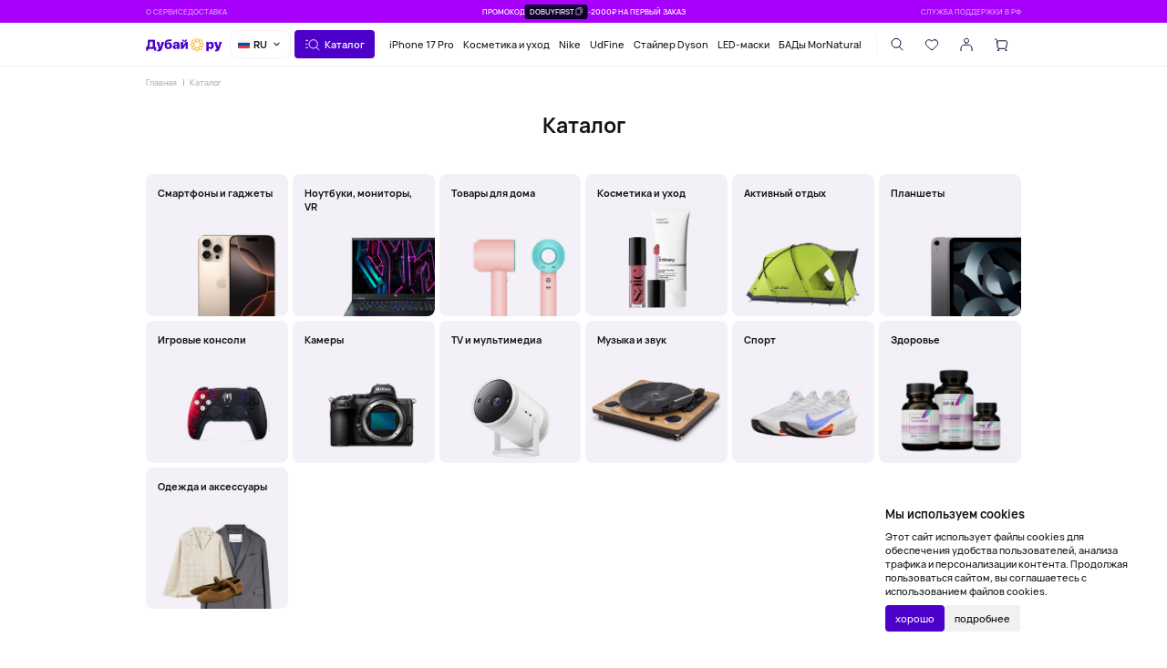

--- FILE ---
content_type: text/html; charset=UTF-8
request_url: https://dobuy.ru/catalog/?arrFilter_36_376351463=Y&set_filter=Y
body_size: 24900
content:
<!DOCTYPE html>
<html lang="ru">
  <head>
    <meta charset="UTF-8">
    <meta name="viewport" content="width=device-width,initial-scale=1, maximum-scale=1">
    <link rel="shortcut icon" href="/local/templates/main/img/favicon.png" type="image/x-icon">
    <meta http-equiv="X-UA-Compatible" content="ie=edge">
    <meta name="theme-color" content="#ffffff">
    <style>
      body {
        color: #000
      }
      a {
        color: #000
      }
    </style>
    <meta http-equiv="Content-Type" content="text/html; charset=UTF-8" />
<meta name="robots" content="index, follow" />
<script data-skip-moving="true">(function(w, d, n) {var cl = "bx-core";var ht = d.documentElement;var htc = ht ? ht.className : undefined;if (htc === undefined || htc.indexOf(cl) !== -1){return;}var ua = n.userAgent;if (/(iPad;)|(iPhone;)/i.test(ua)){cl += " bx-ios";}else if (/Windows/i.test(ua)){cl += ' bx-win';}else if (/Macintosh/i.test(ua)){cl += " bx-mac";}else if (/Linux/i.test(ua) && !/Android/i.test(ua)){cl += " bx-linux";}else if (/Android/i.test(ua)){cl += " bx-android";}cl += (/(ipad|iphone|android|mobile|touch)/i.test(ua) ? " bx-touch" : " bx-no-touch");cl += w.devicePixelRatio && w.devicePixelRatio >= 2? " bx-retina": " bx-no-retina";if (/AppleWebKit/.test(ua)){cl += " bx-chrome";}else if (/Opera/.test(ua)){cl += " bx-opera";}else if (/Firefox/.test(ua)){cl += " bx-firefox";}ht.className = htc ? htc + " " + cl : cl;})(window, document, navigator);</script>


<link href="/bitrix/js/ui/design-tokens/dist/ui.design-tokens.css?172077434826358" type="text/css"  rel="stylesheet" />
<link href="/bitrix/js/ui/fonts/opensans/ui.font.opensans.css?17207743472555" type="text/css"  rel="stylesheet" />
<link href="/bitrix/js/main/popup/dist/main.popup.bundle.css?175491355131694" type="text/css"  rel="stylesheet" />
<link href="/local/templates/main/css/main.css?1768211152725758" type="text/css"  data-template-style="true"  rel="stylesheet" />
<link href="/local/templates/main/css/custom.css?174558064481" type="text/css"  data-template-style="true"  rel="stylesheet" />
<link href="/bitrix/components/sprint.editor/blocks/templates/.default/_style.css?17455002213514" type="text/css"  data-template-style="true"  rel="stylesheet" />
<link href="/local/templates/main/components/bitrix/sale.basket.basket/empty/style.css?174299653351657" type="text/css"  data-template-style="true"  rel="stylesheet" />







<meta property="og:type" content="website">
<meta property="og:url" content="https://dobuy.ru/catalog/">
<meta property="og:title" content="Каталог">
<meta property="og:image" content="https://dobuy.ru/local/templates/main/img/favicon.png">



            <title>Каталог</title>
            <script data-skip-moving="true">
  	  window.appConfig = {
        templatePath: '/local/templates/main/img/',
  	    favoritesAction: '/local/ajax/favorites.php',
        loggedIn: false,
        showPopupBanner: false,
        showPopupBannerTimeout: 2,
        chocolateId: 34437,
        chocolatePrice: 50000,
                        maskBY: '+7 (9{3}) 9{3}-9{2}-9{2}'
          	  }
  	</script>
            <script type="text/javascript" data-skip-moving="true">
            (function(m,e,t,r,i,k,a){m[i]=m[i]||function(){(m[i].a=m[i].a||[]).push(arguments)};
            m[i].l=1*new Date();
            for (var j = 0; j < document.scripts.length; j++) {if (document.scripts[j].src === r) { return; }}
            k=e.createElement(t),a=e.getElementsByTagName(t)[0],k.async=1,k.src=r,a.parentNode.insertBefore(k,a)})
            (window, document, "script", "https://mc.yandex.ru/metrika/tag.js", "ym");
            ym(92883664, "init", {
                clickmap:true,
                trackLinks:true,
                accurateTrackBounce:true,
                webvisor:true,
                ecommerce:"dataLayer"
            });
            window.dataLayer = window.dataLayer || [];
        </script>
        <!-- Top.Mail.Ru counter -->
        <script type="text/javascript" data-skip-moving="true">
        var _tmr = window._tmr || (window._tmr = []);
        _tmr.push({id: "3379789", type: "pageView", start: (new Date()).getTime()});
        (function (d, w, id) {
          if (d.getElementById(id)) return;
          var ts = d.createElement("script"); ts.type = "text/javascript"; ts.async = true; ts.id = id;
          ts.src = "https://top-fwz1.mail.ru/js/code.js";
          var f = function () {var s = d.getElementsByTagName("script")[0]; s.parentNode.insertBefore(ts, s);};
          if (w.opera == "[object Opera]") { d.addEventListener("DOMContentLoaded", f, false); } else { f(); }
        })(document, window, "tmr-code");
        </script>
        <noscript><div><img src="https://top-fwz1.mail.ru/counter?id=3379789;js=na" style="position:absolute;left:-9999px;" alt="Top.Mail.Ru" /></div></noscript>
            <!-- /Top.Mail.Ru counter -->
    <meta name="yandex-verification" content="68493b6755f66616" />
  </head>
  <body>
            <noscript>
            <div><img src="https://mc.yandex.ru/watch/92883664" style="position:absolute; left:-9999px;" alt="" /></div>
        </noscript>
                    <div class="hdr-top">
      <div class="hdr-top__section">
        <a href="/about-service/">О сервисе</a>
<a href="/customers/dostavka/">Доставка</a>
      </div>
      <div class="hdr-top-banner hdr-top-banner__promocode">
      
<img src="/upload/iblock/07a/uc8rh79tqib7l6rm58a4wibqi0ehepiy.jpg">                        <div class="hdr-top-banner__promo-code"><span>Промокод</span>
  <div class="button button_small" js-copy data-copy-msg="Промокод скопирован! &lt;br/&gt;Примените на стадии оформления заказа"><span>DOBUYFIRST</span>
    <svg class="sprite-icon">
      <use xlink:href="/local/templates/main/img/spriteMono.svg#copy"></use>
    </svg>
  </div><span>-2000₽ НА ПЕРВЫЙ ЗАКАЗ</span></div>                  </div>
      <div class="hdr-top__section"><a href="https://t.me/DoBuystore_bot" target="_blank">Служба поддержки в РФ</a></div>
    </div>
    <header class="header">
      <div class="header__inner">
        <div class="header__section header__section_logo">
                    <a class="header__logo" href="/" style="--logoW: 184"><img src="/local/templates/main/img/logo/logo-2.png"></a>
                  </div>
        <div class="choose-lang"> 
          <div class="choose-lang__top"><img src="/local/templates/main/img/ru-flag.png" alt="flag">
            <div class="h5">RU </div><img class="choose-lang__arrow" src="/local/templates/main/img/drop-arrow.png" alt="arrow">
          </div>
          <div class="choose-lang__body"> <a class="choose-lang__el" href="https://dobuy.ru/catalog/"><img src="/local/templates/main/img/ru-flag.png" alt="flag">
              <div class="h5">RU</div></a><a class="choose-lang__el" href="https://dobuy.by/catalog/"><img src="/local/templates/main/img/by-flag.png" alt="flag">
              <div class="h5">BY</div></a><a class="choose-lang__el" href="https://kz.dobuystore.ae/catalog/"><img src="/local/templates/main/img/kz-flag.png" alt="flag">
              <div class="h5">KZ</div></a></div>
        </div>
        <div class="header__section header__section_drop-btn">
          <div class="button" catalog-open>
            <svg class="sprite-icon">
              <use xlink:href="/local/templates/main/img/spriteMono.svg#catalog"></use>
            </svg><span>Каталог</span>
          </div>
        </div>
        <div class="header__section header__section_tags">
<a href="/catalog/smartfony-i-gadzhety/iphone/iphone-17-pro/">iPhone 17 Pro</a>
<a href="/catalog/kosmetika-i-ukhod/">Косметика и уход</a>
<a href="/brands/nike/">Nike</a>
<a href="https://udfine.dobuy.ru/">UdFine</a>
<a href="/catalog/tovary-dlya-doma/krasota-i-ukhod/staylery/">Стайлер Dyson</a>
<a href="/catalog/tovary-dlya-doma/byuti-gadzhety/led-maski/">LED-маски</a>
<a href="/catalog/zdorovie/mornatural/">БАДы MorNatural</a>
</div>
        <div class="header__section header__section_icons">
          <div class="button button_transp" search-open>
            <svg class="sprite-icon">
              <use xlink:href="/local/templates/main/img/spriteMono.svg#find"></use>
            </svg>
          </div>
          <a class="button button_transp" href="/profile/favorites/" data-nav-favorites>
            <svg class="sprite-icon">
              <use xlink:href="/local/templates/main/img/spriteMono.svg#heart"></use>
            </svg>
            <div class="icon-btn-count"></div>
          </a>
          <a class="button button_transp icon-auth" auth-open>
            <svg class="sprite-icon">
              <use xlink:href="/local/templates/main/img/spriteMono.svg#profile"></use>
            </svg>
          </a>
          <div class="button button_transp" cart-open>
            <svg class="sprite-icon">
              <use xlink:href="/local/templates/main/img/spriteMono.svg#cart"></use>
            </svg>
            <div class="icon-btn-count"></div>
          </div>
        </div>
        <div class="header__section header__section_icons-mobile">
          <div class="button button_transp" search-open>
            <svg class="sprite-icon">
              <use xlink:href="/local/templates/main/img/spriteMono.svg#find"></use>
            </svg>
          </div>
          <div class="chat-w fixed-block">
            <a class="chat-w__icon" href="https://t.me/DoBuystore_bot" target="_blank">
               <svg xmlns="http://www.w3.org/2000/svg" width="60" height="60" fill="none" viewBox="0 0 60 60"><rect width="60" height="60" fill="#34AADF" rx="30"/><path fill="#fff" d="M12.49 28.47s14.33-6.03 19.3-8.16c1.9-.85 8.36-3.57 8.36-3.57s2.98-1.19 2.74 1.7c-.09 1.2-.75 5.36-1.41 9.86-1 6.38-2.07 13.35-2.07 13.35s-.17 1.95-1.58 2.3c-1.4.33-3.72-1.2-4.14-1.54-.33-.25-6.21-4.08-8.36-5.95-.58-.5-1.25-1.53.08-2.72 2.98-2.8 6.54-6.29 8.7-8.5.99-1.02 1.98-3.4-2.16-.5-5.88 4.16-11.68 8.07-11.68 8.07s-1.32.85-3.8.08c-2.5-.76-5.4-1.78-5.4-1.78s-1.98-1.28 1.42-2.64Z"/></svg></a>
            <a class="chat-w__icon" href="https://wa.me/79937653121/" target="_blank"><svg xmlns="http://www.w3.org/2000/svg" width="60" height="60" fill="none" viewBox="0 0 60 60"> <rect width="60" height="60" fill="#00D95F" rx="30" /> <path fill="#fff" d="m12.75 47.33 2.48-9.22a17.05 17.05 0 0 1 4.6-21.88 17.12 17.12 0 0 1 27.4 12.27A17.05 17.05 0 0 1 33.9 46.48c-4.01.9-8.22.32-11.84-1.63l-9.31 2.48Zm9.76-5.93.58.34a13.84 13.84 0 0 0 20.73-9.98 13.78 13.78 0 0 0-8.36-14.62A13.84 13.84 0 0 0 16.31 29.9c0 2.53.7 5 2.02 7.15l.36.6-1.38 5.14 5.2-1.38Z" /> <path fill="#fff" d="M36.48 32.26a2.85 2.85 0 0 0-2.44-.56c-.63.27-1.04 1.26-1.45 1.76a.6.6 0 0 1-.78.17 11.05 11.05 0 0 1-5.52-4.72.66.66 0 0 1 .08-.92c.46-.45.8-1.01.98-1.63a3.54 3.54 0 0 0-.45-1.95 4.56 4.56 0 0 0-1.42-2.13 1.95 1.95 0 0 0-2.1.32 4.3 4.3 0 0 0-1.49 3.41c0 .36.05.72.14 1.07.23.85.57 1.65 1.03 2.4.34.56.7 1.1 1.09 1.64a16.63 16.63 0 0 0 4.7 4.34c.91.58 1.9 1.05 2.92 1.4a6.5 6.5 0 0 0 3.4.53 4.1 4.1 0 0 0 3.09-2.29c.17-.36.22-.77.15-1.17-.18-.8-1.26-1.28-1.93-1.67Z" /> </svg></a>
            <div class="chat-w__close"><svg width="60" height="60" viewBox="0 0 60 60" fill="none" xmlns="http://www.w3.org/2000/svg"> <rect x="0.5" y="0.5" width="59" height="59" rx="29.5" fill="white"/> <rect x="0.5" y="0.5" width="59" height="59" rx="29.5" stroke="black"/> <path d="M23 37L37 23M23 23L37 37" stroke="#100030" stroke-width="1.5" stroke-linecap="round"/> </svg></div>
          </div>
        </div>
      </div>
      <div class="hdr-drop hdr-drop_catalog" data-config="/local/ajax/catalog.php">
        <div class="hdr-drop__inner">
          <ul class="hdr-drop__list"></ul>
          <div class="hdr-drop__brands"></div>
          <div class="hdr-drop__cards"></div>
          <template class="tpl-drop-brand-item"><a class="hdr-drop__brand-item"><img></a></template>
          <template class="tpl-drop-list">
            <ul class="hdr-drop__list"></ul>
          </template>
          <template class="tpl-drop-item-0"><a class="hdr-drop__item"><span class="h3" tpl-name></span></a></template>
          <template class="tpl-drop-item-1"><a class="hdr-drop__item"><span class="h6" tpl-name></span>
              <svg class="sprite-icon">
                <use xlink:href="/local/templates/main/img/spriteMono.svg#arrow-next"></use>
              </svg></a></template>
          <template class="tpl-drop-item-2"><a class="hdr-drop__item"><span class="h6" tpl-name></span></a></template>
          <template class="tpl-drop-item-mob-btn">
            <div class="hdr-drop__item"><span tpl-name></span><img tpl-img></div>
          </template>
          <template class="tpl-drop-item-mob-link"><a class="hdr-drop__item"><span tpl-name></span><img tpl-img></a></template>
          <template class="tpl-drop-item-mob-view-all"><a class="hdr-drop__view-all"><span>Смотреть все</span>
              <svg class="sprite-icon">
                <use xlink:href="/local/templates/main/img/spriteMono.svg#arrow-next"></use>
              </svg></a></template>
        </div>
      </div>
      <div class="hdr-drop hdr-drop_search" data-action="/local/ajax/search-result.php" data-recommended="/local/ajax/search-recommendations.php">
        <div class="hdr-drop__inner">
          <div class="hdr-drop__search">
            <form class="search-field" action="/search/">
              <div class="search-field__input"> 
                <input minlength="1" required="required" type="search" name="q" placeholder="Хочу найти"/>
              </div>
              <button class="search-field__enter" type="submit">
                <svg class="sprite-icon">
                  <use xlink:href="/local/templates/main/img/spriteMono.svg#arrow-right"></use>
                </svg>
              </button>
              <div class="search-field__clear" dsk-v="dsk-v">
                <svg class="sprite-icon">
                  <use xlink:href="/local/templates/main/img/spriteMono.svg#close"></use>
                </svg>
              </div>
              <div class="search-field__clear" mob-v="mob-v" icon-tgl-crt="icon-tgl-crt">
                <svg class="sprite-icon">
                  <use xlink:href="/local/templates/main/img/spriteMono.svg#find"></use>
                </svg>
                <svg class="sprite-icon">
                  <use xlink:href="/local/templates/main/img/spriteMono.svg#input-clear"></use>
                </svg>
              </div>
            </form>
          </div>
          <div class="hdr-drop__queries"><span class="h3">Популярные запросы </span>
            <div class="hdr-drop__queries-ctr">
              <template class="tpl--hdr-drop-search-query"><a class="button button_small" href><span></span></a></template>
            </div>
          </div>
          <div class="hdr-drop__result"><span class="h2" data-title-recommended="Обратите внимание" data-title-results="Результаты поиска">Обратите внимание</span>
            <div class="hdr-drop__cards"></div>
          </div>
        </div>
      </div>
    </header>
                            <div class="page">
      <div class="page__container">						
            <div class="page__block page__block_margin-none">
  <div class="breadcrumbs"><a class="h7" href="/">Главная</a><a class="h7" href="/catalog/">Каталог</a></div></div>
<div class="page__block page__block_margin-none">
  <div class="page__title">
    <h1>Каталог</h1>
  </div>
</div>
<div class="page__block"> 
  <div class="subcategory-grid sub-mesh">
    <div class="catalog-mesh">
		      <a class="subcategory-card" href="/catalog/smartfony-i-gadzhety/">
        <div class="h5 subcategory-card__title">Смартфоны и гаджеты</div>
        <div class="subcategory-card__img"> <img src="/upload/iblock/71e/ls1wdfr572k9h4jgt8d65t39vz459s6n.png" alt=""></div>
      </a>
		      <a class="subcategory-card" href="/catalog/noutbuki-i-tekhnika/">
        <div class="h5 subcategory-card__title">Ноутбуки, мониторы, VR</div>
        <div class="subcategory-card__img"> <img src="/upload/iblock/1c1/nl6w0rakvymlcsx6cahyr7kswaic1gqr.jpg" alt=""></div>
      </a>
		      <a class="subcategory-card" href="/catalog/tovary-dlya-doma/">
        <div class="h5 subcategory-card__title">Товары для дома</div>
        <div class="subcategory-card__img"> <img src="/upload/iblock/518/p47u3i0ejd343z2zawidca9alszq4yx4.jpg" alt=""></div>
      </a>
		      <a class="subcategory-card" href="/catalog/kosmetika-i-ukhod/">
        <div class="h5 subcategory-card__title">Косметика и уход</div>
        <div class="subcategory-card__img"> <img src="/upload/iblock/372/1ousnpmabofglvhcmo75jtgmohq38fdm.jpg" alt=""></div>
      </a>
		      <a class="subcategory-card" href="/catalog/aktivnyy-otdykh/">
        <div class="h5 subcategory-card__title">Активный отдых</div>
        <div class="subcategory-card__img"> <img src="/upload/iblock/9cb/52s2g436f7sw9fu2t9kjbz3n3md9wkx3.jpg" alt=""></div>
      </a>
		      <a class="subcategory-card" href="/catalog/planshety/">
        <div class="h5 subcategory-card__title">Планшеты</div>
        <div class="subcategory-card__img"> <img src="/upload/iblock/ee4/1uns7biqk9y3fvukx1qubj5asy1iq5h3.jpg" alt=""></div>
      </a>
		      <a class="subcategory-card" href="/catalog/igrovye-konsoli/">
        <div class="h5 subcategory-card__title">Игровые консоли</div>
        <div class="subcategory-card__img"> <img src="/upload/iblock/4e0/qomndjrv0eur2qmis20tdq9b6r1u4esx.jpg" alt=""></div>
      </a>
		      <a class="subcategory-card" href="/catalog/cameras/">
        <div class="h5 subcategory-card__title">Камеры</div>
        <div class="subcategory-card__img"> <img src="/upload/iblock/d52/28gp4ldn2gstine7ns8katyqrdp7myz6.jpg" alt=""></div>
      </a>
		      <a class="subcategory-card" href="/catalog/tv-i-multimedia/">
        <div class="h5 subcategory-card__title">TV и мультимедиа</div>
        <div class="subcategory-card__img"> <img src="/upload/iblock/404/a02vhn2qxu107nzjvgk6gsf2mvzh81eg.jpg" alt=""></div>
      </a>
		      <a class="subcategory-card" href="/catalog/muzykalnoe-oborudovanie/">
        <div class="h5 subcategory-card__title">Музыка и звук</div>
        <div class="subcategory-card__img"> <img src="/upload/iblock/e4d/ouxek0dwb1602r6o2pi3vjmx4ztejabc.png" alt=""></div>
      </a>
		      <a class="subcategory-card" href="/catalog/sport/">
        <div class="h5 subcategory-card__title">Спорт</div>
        <div class="subcategory-card__img"> <img src="/upload/iblock/8a5/m4i94q9eq22x3n8osytkz324e6z2w8rl.jpg" alt=""></div>
      </a>
		      <a class="subcategory-card" href="/catalog/zdorovie/">
        <div class="h5 subcategory-card__title">Здоровье</div>
        <div class="subcategory-card__img"> <img src="/upload/iblock/169/7tg4sze8zmoauj1cdgpdjlncb7zkbqhp.png" alt=""></div>
      </a>
		      <a class="subcategory-card" href="/catalog/odezhda-i-aksessuary/">
        <div class="h5 subcategory-card__title">Одежда и аксессуары</div>
        <div class="subcategory-card__img"> <img src="/upload/iblock/999/v8wm08m0gg1xpydgydaose3xumssvm27.jpg" alt=""></div>
      </a>
			</div>
</div>
      </div>
</div>
<footer class="footer"> 
  <div class="footer__mesh">
    <div class="footer__item"> 
      <div class="footer__logo"> <img src="/upload/uf/f7d/gxvz6wvazfh9umw2n8pd5mv2bw0ws3ey.svg"></div>
      <div class="footer__text"> 
        <p class="h8">АКЦИОНЕРНАЯ КОМПАНИЯ С ОГРАНИЧЕННОЙ ОТВЕТСТВЕННОСТЬЮ «ЛАНИАКЕЯ» (LANIAKEA LLC) <br>
ИНН/КИО 9909637467/63746 КПП 231087001
<br>НАЛОГОВЫЙ ОРГАН ПОСТАНОВКИ НА УЧЁТ 2310 — ИНСПЕКЦИЯ ФНС РОССИИ № 2 ПО Г. КРАСНОДАРУ</p>
      </div>
      <div class="footer__text">
        <div class="footer-credits"> <a class="footer-credits__item" href="https://service.nalog.ru/io.do" target="_blank"><span class="h7">Проверить в ФНС РФ</span></a></div>
      </div>
      <div class="footer__text">
        <div class="footer-credits"> <a class="footer-credits__item" href="/upload/1137338.eod.pdf" target="_blank"><span class="h7">Свидетельство на товарный знак №1137338</span></a></div>
      </div>
      <a class="ya-review" href="https://yandex.ru/profile/98053375189" target="_blank">
                  <div class="ya-review__left"> 
                    <div class="h6">Мы на Яндекс</div>
                  </div>
                  <div class="ya-review__right"><svg width="20" height="20" viewBox="0 0 20 20" fill="none" xmlns="http://www.w3.org/2000/svg">
      <mask id="mask0_8226_7418" style="mask-type:alpha" maskUnits="userSpaceOnUse" x="1" y="1" width="18" height="17">
      <path d="M9.11372 1.78503C9.4765 1.07166 10.5235 1.07166 10.8863 1.78503L12.8248 5.59687C12.9688 5.87995 13.2467 6.0762 13.5683 6.12182L17.9032 6.73682C18.7141 6.85186 19.0371 7.82048 18.4497 8.37574L15.3159 11.3384C15.0824 11.5591 14.9758 11.8775 15.031 12.1894L15.7705 16.3748C15.9092 17.1594 15.0618 17.7579 14.3365 17.3877L10.4598 15.4088C10.1719 15.2619 9.8281 15.2619 9.54024 15.4088L5.66355 17.3877C4.93824 17.7579 4.09083 17.1594 4.22947 16.3748L4.96903 12.1894C5.02416 11.8775 4.91758 11.5591 4.6841 11.3384L1.55026 8.37574C0.962927 7.82048 1.28595 6.85186 2.09683 6.73682L6.43174 6.12182C6.7533 6.0762 7.03124 5.87995 7.1752 5.59688L9.11372 1.78503Z" fill="#FFD480"/>
      </mask>
      <g mask="url(#mask0_8226_7418)">
      <path d="M9.11372 1.78503C9.4765 1.07166 10.5235 1.07166 10.8863 1.78503L12.8248 5.59687C12.9688 5.87995 13.2467 6.0762 13.5683 6.12182L17.9032 6.73682C18.7141 6.85186 19.0371 7.82048 18.4497 8.37574L15.3159 11.3384C15.0824 11.5591 14.9758 11.8775 15.031 12.1894L15.7705 16.3748C15.9092 17.1594 15.0618 17.7579 14.3365 17.3877L10.4598 15.4088C10.1719 15.2619 9.8281 15.2619 9.54024 15.4088L5.66355 17.3877C4.93824 17.7579 4.09083 17.1594 4.22947 16.3748L4.96903 12.1894C5.02416 11.8775 4.91758 11.5591 4.6841 11.3384L1.55026 8.37574C0.962927 7.82048 1.28595 6.85186 2.09683 6.73682L6.43174 6.12182C6.7533 6.0762 7.03124 5.87995 7.1752 5.59688L9.11372 1.78503Z" fill="#FFB119"/>
      </g>
      </svg>
                    <div class="h6">4,9  </div>
                  </div></a>
      
<div class="footer-credits"> <span class="h7">Принимаем к оплате</span>
  <div class="footer-credits__crt">
            <div class="footer-credits__item"><img src="/upload/iblock/009/mesotyuppbz60oawfirb8cp6bjs5weel.svg"></div>
                <div class="footer-credits__item"><img src="/upload/iblock/4ba/buv17obflknt5wbtur37r23c1vdgyqqh.svg"></div>
                <div class="footer-credits__item"><img src="/upload/iblock/7bc/i8zyhjyv6wabtedstrajfeyjpey18b7c.svg"></div>
          </div>
</div>      
<div class="footer-credits"> <span class="h7">Мы всегда на связи</span>
  <div class="footer-credits__crt footer-credits__crt_icons">
            <a class="footer-credits__item" href="https://t.me/dobuy_ru" target="_blank"><img src="/upload/iblock/bfd/6936taebw0bwiwi9obt3t4uqh22d2a1i.svg"><span class="h7">Telegram</span></a>
                <a class="footer-credits__item" href="https://vk.com/dobuystore" target="_blank"><img src="/upload/iblock/760/rbzo265406e6n6r923aur682nydzb70o.svg"><span class="h7">Vkontakte</span></a>
                <a class="footer-credits__item" href="https://dzen.ru/dobuy" target="_blank"><img src="/upload/iblock/bd3/azjhmp70k833bzx388a1cn5djwcgvm0i.svg"><span class="h7">Дзен</span></a>
          </div>
</div>    </div>
    <div class="footer__item footer__item_list footer__item_list-open">
  <div class="footer__item-title"><span class="h3">DoBuy</span>
    <svg class="sprite-icon">
      <use xlink:href="/local/templates/main/img/spriteMono.svg#arrow-down"></use>
    </svg>
  </div>
  <div class="footer__list">
        <a class="h5" href="https://dobuy.ru/">Россия</a>
        <a class="h5" href="https://dobuy.by/">Беларусь</a>
        <a class="h5" href="https://dobuy.kz/">Казахстан</a>
      </div>
</div>
<div class="footer__item footer__item_list">
  <div class="footer__item-title"> <span class="h3">Каталог</span>
    <svg class="sprite-icon">
      <use xlink:href="/local/templates/main/img/spriteMono.svg#arrow-down"></use>
    </svg>
  </div>
  <div class="footer__list">
				<a class="h5" href="/catalog/smartfony-i-gadzhety/">Смартфоны и гаджеты</a>
				<a class="h5" href="/catalog/noutbuki-i-tekhnika/">Ноутбуки, мониторы, VR</a>
				<a class="h5" href="/catalog/tovary-dlya-doma/">Товары для дома</a>
				<a class="h5" href="/catalog/kosmetika-i-ukhod/">Косметика и уход</a>
				<a class="h5" href="/catalog/aktivnyy-otdykh/">Активный отдых</a>
				<a class="h5" href="/catalog/planshety/">Планшеты</a>
				<a class="h5" href="/catalog/igrovye-konsoli/">Игровые консоли</a>
				<a class="h5" href="/catalog/cameras/">Камеры</a>
				<a class="h5" href="/catalog/tv-i-multimedia/">TV и мультимедиа</a>
				<a class="h5" href="/catalog/muzykalnoe-oborudovanie/">Музыка и звук</a>
				<a class="h5" href="/catalog/sport/">Спорт</a>
				<a class="h5" href="/catalog/zdorovie/">Здоровье</a>
				<a class="h5" href="/catalog/odezhda-i-aksessuary/">Одежда и аксессуары</a>
			</div>
</div>
    <div class="footer__item footer__item_list">
  <div class="footer__item-title"><span class="h3">Покупателям</span>
    <svg class="sprite-icon">
      <use xlink:href="/local/templates/main/img/spriteMono.svg#arrow-down"></use>
    </svg>
  </div>
  <div class="footer__list">
        <a class="h5" href="https://t.me/DoBuystore_bot" target="_blank">Служба поддержки</a>
        <a class="h5" href="/customers/">Как заказать</a>
        <a class="h5" href="/customers/oplata/">Оплата</a>
        <a class="h5" href="/customers/dostavka/">Доставка</a>
        <a class="h5" href="/customers/garantiya/">Гарантия</a>
        <a class="h5" href="/customers/vozvrat/">Возврат</a>
      </div>
</div>
<div class="footer__item footer__item_list">
  <div class="footer__item-title"><span class="h3">Компания</span>
    <svg class="sprite-icon">
      <use xlink:href="/local/templates/main/img/spriteMono.svg#arrow-down"></use>
    </svg>
  </div>
  <div class="footer__list">
        <a class="h5" href="/about-service/">О сервисе</a>
        <a class="h5" href="/contacts/">Контакты</a>
      </div>
</div>
    <div class="footer__bottom-el h7">2023-2026 © DoBuy. Все права защищены</div><a class="footer__bottom-el h7" href="/policy/" target="_blank">Правила обработки персональных данных</a><a class="footer__bottom-el h7" href="/agreement.pdf" target="_blank">Пользовательское соглашение</a><a class="footer__bottom-el h7" href="/offer.pdf" target="_blank">Оферта</a><a class="footer__bottom-el h7" href="https://netlab-com.ru/" target="_blank">Создание сайта – NetLab</a>
  </div>
</footer>
<div class="modal-side-right auth-modal"></div>
<div class="modal-side-right cart-modal" data-action="/local/ajax/cart.php"></div>
<div class="mobile-catalog-modal" data-config="/local/ajax/catalog.php"></div>
<div class="mobile-search-modal" data-config="api/header-catalog-2.json"></div>
<div class="modal-side-right mts-flex-info-modal"></div>
<div class="modal-side-right loan-info-modal"></div>
<div class="modal-side-right duty-info-modal"></div>
<div class="modal-side-right duty-discount-modal"></div>
<template class="tpl--popup--duty-sale-info">
  <div class="info-popup">
    <div class="info-popup__inner"><img class="_mob" src="/local/templates/main/img/duty.png" alt="">
      <div>Просто положите товар в корзину и данная скидка компенсирует вам часть таможенной пошлины.</div>
    </div>
  </div>
</template><template class="tpl--popup--duty-sale-info-cart">
  <div class="info-popup">
    <div class="info-popup__inner"><img class="_mob" src="/local/templates/main/img/duty.png" alt="">
      <div>Мы частично компенсируем  будущую пошлину в виде дополнительной скидки на товар. Это не отменяет обязательную уплату пошлины, она оплачивается в полном объёме. Но с нашей скидкой итоговая сумма покупки становится легче!</div>
    </div>
  </div>
</template><template class="tpl--popup--duty-info-cart">
  <div class="info-popup">
    <div class="info-popup__inner">
      <div>Данная сумма пошлины рассчитывается по формуле и является ориентировочной.</div>
      <div>Точная сумма к оплате формируется таможенном органом на момент прохождения досмотра и может отличаться.</div>
    </div>
  </div>
</template><template class="tpl--popup--blank">
  <div class="info-popup">
    <div class="info-popup__inner"></div>
  </div>
</template>
<template class="tpl--duty-info-modal">
  <div class="modal">
    <div class="modal__head">
      <div class="modal__title"><span>Будет Пошлина</span></div>
      <button class="modal__close" modal-close>
        <svg class="sprite-icon">
          <use xlink:href="/local/templates/main/img/spriteMono.svg#close"></use>
        </svg>
      </button>
    </div>
    <div class="modal__body">
      <div class="modal-text-inner">
        <div class="h1 _dsk">Будет Пошлина</div>
        <p>С 1 апреля 2024г., на товар, превышающий стоимость 200 €, начисляется таможенный сбор в размере 15%, на сумму свыше 200 €. Пошлину можно оплатить курьеру при получении.</p>
        <p><a href="/customers/dostavka/">Ознакомится со всеми правилами  </a></p>
      </div>
    </div>
  </div>
</template>
<template class="tpl--cart">
  <div class="mini-cart">
    <div class="mini-cart__section mini-cart__section_empty">
      <div class="h1">в корзине ничего нет...</div>
      <div class="h6">посмотрите наши новинки или воспользуйтесь поиском, если ищете что-то конкретное</div>
    </div>
    <div class="mini-cart__section mini-cart__section_cards">
      <div class="mini-cart__section mini-cart__section_title">
        <div class="h1">Корзина</div>
        <button class="mini-cart__delete-all _active"><span class="h6">Удалить все</span></button>
        <div id="comp_973bd3b1d1f6a9afe06a3140ff2d2989"></div>        <button class="mini-cart__share-all">
  <div class="h6">Поделиться</div><img src="/local/templates/main/img/share-ic.png" alt="">
</button>
<span id="BasUrl" class="mini-cart__share-link"></span>
      </div>
      <div class="mini-cart__section mini-cart__section_delivery"></div>
      <div class="flat-prod-cart-container mini-cart__cards"></div>
      <div class="sale-banner prod-card sale-banner_first">
  <div class="prod-price"></div>
  <div class="button_buy"><picture>
<source media="(min-width:768px)" data-srcset="/local/templates/main/img/choco.png">
<source media="(max-width:768px)" data-srcset="/local/templates/main/img/choco.png">
<img lazy data-src="/local/templates/main/img/choco.png" alt="">
</picture>
  </div>
</div>      <div class="sale-banner sale-banner_enlarged prod-card sale-banner_second" data-item-id="34437">
    <div class="prod-price"></div>
    <div class="sale-banner__info"> 
      <div class="sale-banner__text"> 
        <div class="h3">Акция FIXмания</div>
        <div class="h6">Возьми с собой Шоко за 1₽ при покупке от 50 000 ₽</div>
        <button class="h6 button_buy">Добавить в заказ</button>
      </div><img src="/local/templates/main/img/choco.jpg" />
    </div>
</div>      <div class="h2">Сумма заказа</div>
      <div class="summary-price"></div>
      <div class="duty-badge duty-badge_sign"><span>
         Посылка из-за рубежа, будет пошлина:</span><span class="duty-badge__val"></span>
        <div class="duty-badge__info" info-popup="duty-info-cart">
          <svg class="sprite-icon">
            <use xlink:href="/local/templates/main/img/spriteMono.svg#info"></use>
          </svg>
        </div>
      </div>
    </div>
    <div class="mini-cart__section mini-cart__section_price">
      <a class="button mini-cart__order-btn" auth-open data-after-auth-redirect="/order/">оформить заказ </a>
    </div>
  </div>
</template>
<template class="tpl--cart--delivery-non-free">
  <div class="delivery-badge">
    <svg class="sprite-icon">
      <use xlink:href="/local/templates/main/img/spriteMono.svg#delivery"></use>
    </svg><span></span>
  </div>
</template>
<template class="tpl--cart--delivery-free">
  <a class="delivery-badge delivery-badge_free" href="/customers/dostavka/"><span>бесплатная доставка</span></a>
</template>
<template class="tpl--auth-modal">
  <div class="modal__body">
    <div class="modal__step auth-modal__step" default-step step-name="auth">
      <div class="auth-modal__step-inner">
        <div class="h1">Добро пожаловать в DoBuy</div>
        <form class="auth-modal-form" data-action="/local/ajax/auth.php" name="auth" noValidate>
          <div class="auth-modal-form__field">
            <div class="ui-input ui-input_label">
              <input type="text" name="login" required="required" autocomplete="username"/>
              <label class="ui-input__float-label" for="login">Введите телефон или email
              </label>
            </div>
          </div>
          <div class="auth-modal-form__field auth-modal-form__field_hidden _hidden">
            <div class="ui-input ui-input_label" js-password-field="js-password-field">
              <input type="password" name="password" required="required" autocomplete="current-password"/>
              <label class="ui-input__float-label" for="password">Введите пароль
              </label>
              <div class="ui-input__toggle-pass" icon-tgl-trg="icon-tgl-trg">
                <svg icon-tgl-crt="icon-tgl-crt">
                  <svg class="sprite-icon">
                    <use xlink:href="/local/templates/main/img/spriteMono.svg#pass-hide"></use>
                  </svg>
                  <svg class="sprite-icon">
                    <use xlink:href="/local/templates/main/img/spriteMono.svg#pass-show"></use>
                  </svg>
                </svg>
              </div>
            </div>
          </div>
          <div class="auth-modal-form__field auth-modal-form__field_flex">
            <button class="hl h6 auth-modal__pass-res" open-step="password-recovery" type="button">Я не помню пароль</button>
            <div class="auth-modal-form__error-label"><span> </span></div>
          </div>
          <div class="auth-modal-form__buttons">
            <button class="button" type="submit">Войти</button>
            <div class="button button_hollow" open-step="registration">зарегистрироваться</div>
          </div>
        </form>
      </div>
    </div>
    <div class="modal__step auth-modal__step" step-name="password-recovery">
      <div class="auth-modal__back" modal-back>
        <svg class="sprite-icon">
          <use xlink:href="/local/templates/main/img/spriteMono.svg#arrow-left"></use>
        </svg>
      </div>
      <div class="auth-modal__step-inner">
        <div class="h1">Восстановление пароля</div>
        <p class="h6">Укажите адрес электронной почты, который вы использовали при оформлении заказов в DoBuy. Мы вышлем вам инструкцию по восстановлению пароля</p>
        <form class="auth-modal-form" data-action="/local/ajax/password-reset.php" name="password-reset" noValidate>
          <div class="auth-modal-form__field">
            <div class="ui-input ui-input_label">
              <input type="email" name="email" required="required"/>
              <label class="ui-input__float-label" for="email">Введите свой e–mail
              </label>
            </div>
          </div>
          <div class="auth-modal-form__buttons">
            <button class="button" type="submit">Восстановить</button>
          </div>
        </form>
      </div>
    </div>
    <div class="modal__step auth-modal__step" step-name="password-recovery-sended">
      <div class="auth-modal__back" modal-back>
        <svg class="sprite-icon">
          <use xlink:href="/local/templates/main/img/spriteMono.svg#arrow-left"></use>
        </svg>
      </div>
      <div class="auth-modal__step-inner">
        <div class="h1">Восстановление пароля</div>
        <p class="h6">Ссылка для восстановления пароля отправлена <br/>на ваш e-mail. Проверьте почту.</p>
      </div>
    </div>
    <div class="modal__step auth-modal__step" step-name="code-check">
      <div class="auth-modal__back" modal-back>
        <svg class="sprite-icon">
          <use xlink:href="/local/templates/main/img/spriteMono.svg#arrow-left"></use>
        </svg>
      </div>
      <div class="auth-modal__step-inner">
        <div class="h1">Подтвердите телефон</div>
        <p class="h3 auth-modal-form__entered-tel">+7 (999) 999-99-99</p>
        <p class="h6">Введите код из СМС</p>
        <form class="auth-modal-form" data-action="/local/ajax/code.php" name="code-check">
          <div class="auth-modal-form__field">
            <div class="ui-input ui-input_code">
              <input type="text" name="code" required="required" data-length="4" id="authsmscode" autocomplete="one-time-code" inputmode="numeric" pattern="\d{4}" maxlength="4"/>
            </div>
          </div>
          <div class="auth-modal-form__field auth-modal-form__resend-code">
            <p class="h6">Код отправлен, запросить повторный можно через <span class="timer"> </span> секунд</p>
            <button class="hl h6" name="resend-code" type="button">Отправить код повторно</button>
          </div>
          <div class="auth-modal-form__buttons">
            <button class="button" type="submit">Подтвердить</button>
          </div>
        </form>
      </div>
    </div>
    <div class="modal__step auth-modal__step" step-name="registration">
      <div class="auth-modal__back" modal-back>
        <svg class="sprite-icon">
          <use xlink:href="/local/templates/main/img/spriteMono.svg#arrow-left"></use>
        </svg>
      </div>
      <div class="auth-modal__step-inner">
        <div class="h1">Регистрация в DoBuy</div>
        <p class="h6"><span>Уже есть аккаунт? </span><span class="hl" open-step="auth">Войдите</span></p>
        <form class="auth-modal-form" data-action="/local/ajax/register.php" name="registration" noValidate>
          <div class="auth-modal-form__field">
            <div class="ui-input ui-input_label">
              <input type="text" name="name" required="required"/>
              <label class="ui-input__float-label" for="name">Введите свое имя
              </label>
            </div>
          </div>
          <div class="auth-modal-form__field">
            <div class="ui-input ui-input_label">
              <input type="email" name="email" required="required" autocomplete="email"/>
              <label class="ui-input__float-label" for="email">Введите свой e–mail
              </label>
            </div>
          </div>
          <div class="auth-modal-form__field">
            <div class="ui-input ui-input_label">
              <input type="tel" name="tel" required="required" autocomplete="tel"/>
              <label class="ui-input__float-label" for="tel">Телефон
              </label>
            </div>
          </div>
          <div class="auth-modal-form__field">
            <div class="ui-input ui-input_label" js-password-field="js-password-field">
              <input type="password" name="password" required="required" autocomplete="new-password"/>
              <label class="ui-input__float-label" for="password">Придумайте пароль
              </label>
              <div class="ui-input__toggle-pass" icon-tgl-trg="icon-tgl-trg">
                <svg icon-tgl-crt="icon-tgl-crt">
                  <svg class="sprite-icon">
                    <use xlink:href="/local/templates/main/img/spriteMono.svg#pass-hide"></use>
                  </svg>
                  <svg class="sprite-icon">
                    <use xlink:href="/local/templates/main/img/spriteMono.svg#pass-show"></use>
                  </svg>
                </svg>
              </div>
            </div>
          </div>
          <div class="auth-modal-form__field">
            <div class="ui-input ui-input_label" js-password-field="js-password-field">
              <input type="password" name="password-rep" required="required" autocomplete="new-password"/>
              <label class="ui-input__float-label" for="password-rep">Повторите пароль
              </label>
              <div class="ui-input__toggle-pass" icon-tgl-trg="icon-tgl-trg">
                <svg icon-tgl-crt="icon-tgl-crt">
                  <svg class="sprite-icon">
                    <use xlink:href="/local/templates/main/img/spriteMono.svg#pass-hide"></use>
                  </svg>
                  <svg class="sprite-icon">
                    <use xlink:href="/local/templates/main/img/spriteMono.svg#pass-show"></use>
                  </svg>
                </svg>
              </div>
            </div>
          </div>
          <div class="auth-modal-form__field auth-modal-form__field_xm">
            <label class="chbox chbox_inline">
              <input type="checkbox" name="policy-confirm1" required>
              <div class="chbox__box"></div><span class="h6">Соглашаюсь на <a href="/approval.pdf" class="hl" target="_blank">обработку персональных данных</a> в соответствии с условиями <a href="/policy/" class="hl" target="_blank">Политики</a></span>
            </label>
            <label class="chbox chbox_inline">
              <input type="checkbox" name="policy-confirm4">
              <div class="chbox__box"></div><span class="h6">Соглашаюсь на <a href="/advert.pdf" class="hl" target="_blank">рекламную рассылку</a></span>
            </label>
          </div>
          <div class="auth-modal-form__error-label"><span></span></div>
          <div class="auth-modal-form__buttons">
            <button class="button" type="submit">зарегистрироваться  </button>
          </div>
        </form>
      </div>
    </div>
    <div class="modal__step auth-modal__step" step-name="greetings">
      <div class="auth-modal__step-inner">
        <div class="h1">Спасибо за регистрацию на нашем сайте!</div>
        <p class="h6">Вам на почту отправлено письмо с подтверждением регистрации, перейдите по ссылке для её подтверждения!</p>
        <div class="button modal__close">Закрыть</div>
      </div>
    </div>
  </div>
</template>

<template class="tpl--snackbar--crt">
  <div class="snackbar">
    <div class="snackbar__crt"></div>
  </div>
</template>
<template class="tpl--snackbar--msg">
  <div class="snack-msg"><span tpl-text> </span></div>
</template>
<template class="tpl--snackbar--msg-error">
  <div class="snack-msg snack-msg_error"><span tpl-text> </span></div>
</template>
<template class="tpl--snackbar--msg-copied">
  <div class="snack-msg"><svg xmlns="http://www.w3.org/2000/svg" width="23" height="22" fill="none" viewBox="0 0 23 22">
<rect width="12.25" height="15" x="4" y="4.417" stroke="currentcolor" stroke-width="1.5" rx="2.25" />
<path stroke="currentcolor" stroke-linecap="round" stroke-width="1.5" d="M8.75.917h8a3 3 0 0 1 3 3v10.75" />
</svg><span tpl-text></span>
  </div>
</template>
<template class="tpl--snackbar--msg-saved">
  <div class="snack-msg"><svg xmlns="http://www.w3.org/2000/svg" width="18" height="18" fill="none" viewBox="0 0 18 18"><path stroke="currentcolor" stroke-linecap="round" stroke-linejoin="round" stroke-width="1.5" d="M14.063 3.31c.479.205.914.505 1.28.884.367.378.658.827.856 1.321a4.185 4.185 0 0 1 0 3.118c-.198.494-.489.943-.856 1.321l-.76.785-2.71 2.797a4 4 0 0 1-5.746 0l-2.71-2.797-.76-.785A4.14 4.14 0 0 1 1.5 7.074a4.14 4.14 0 0 1 1.156-2.88A3.887 3.887 0 0 1 5.448 3c1.047 0 2.05.43 2.791 1.194a1.06 1.06 0 0 0 1.521 0 3.94 3.94 0 0 1 1.281-.884 3.841 3.841 0 0 1 3.022 0Z"/></svg><span tpl-text>Изменения сохранены</span></div>
</template>
<!-- корзина-->
<template class="tpl--snackbar--msg-cart">
  <div class="snack-msg snack-msg_product" cart-open>
    <div class="snack-msg__img"><img tpl-img></div>
    <div class="snack-msg__head"><svg xmlns="http://www.w3.org/2000/svg" width="18" height="18" fill="none" viewBox="0 0 18 18">
<path stroke="currentcolor" stroke-linecap="round" stroke-width="1.5"
d="m7.5 8.156 1.595 1.62a1 1 0 0 0 1.425 0L13.5 6.75" />
<path stroke="currentcolor" stroke-linecap="round" stroke-width="1.5"
d="M.75 1.5h.782c1.073 0 1.964.82 2.041 1.878l.247 3.384m2.425 7.488h7.824a2.04 2.04 0 0 0 2.017-1.679l1.134-6.475c.216-1.238-.747-2.37-2.017-2.37H5.804c-1.184 0-2.121.992-2.042 2.16l.441 6.476a2.037 2.037 0 0 0 2.042 1.888Z" />
<path stroke="currentcolor" stroke-linecap="round" stroke-width="3" d="M5.25 16.5h.02m10.46 0h.02" />
</svg><span class="h7">добавлен в корзину</span>
    </div>
    <p class="snack-msg__body h6" tpl-text></p>
  </div>
</template>
<!-- сердце-->
<template class="tpl--snackbar--msg-fav">
  <a class="snack-msg snack-msg_product" href="/profile/favorites/" data-nav-favorites>
    <div class="snack-msg__img"><img tpl-img></div>
    <div class="snack-msg__head"><svg xmlns="http://www.w3.org/2000/svg" width="18" height="18" fill="none" viewBox="0 0 18 18"><path stroke="currentcolor" stroke-linecap="round" stroke-linejoin="round" stroke-width="1.5" d="M14.063 3.31c.479.205.914.505 1.28.884.367.378.658.827.856 1.321a4.185 4.185 0 0 1 0 3.118c-.198.494-.489.943-.856 1.321l-.76.785-2.71 2.797a4 4 0 0 1-5.746 0l-2.71-2.797-.76-.785A4.14 4.14 0 0 1 1.5 7.074a4.14 4.14 0 0 1 1.156-2.88A3.887 3.887 0 0 1 5.448 3c1.047 0 2.05.43 2.791 1.194a1.06 1.06 0 0 0 1.521 0 3.94 3.94 0 0 1 1.281-.884 3.841 3.841 0 0 1 3.022 0Z"/></svg><span class="h7">добавлен в избранное</span></div>
    <p class="snack-msg__body h6" tpl-text></p>
  </a>
</template>
<template class="tpl--modal">
  <div class="modal">
    <div class="modal__head">
      <div class="modal__title"><span> </span></div>
      <button class="modal__close" modal-close>
        <svg class="sprite-icon">
          <use xlink:href="/local/templates/main/img/spriteMono.svg#close"></use>
        </svg>
      </button>
    </div>
    <div class="modal__body"></div>
  </div>
</template>
<template class="tpl--step-menu">
  <div class="modal modal_step-menu">
    <div class="modal__head">
      <button class="modal__back" modal-back>
        <svg class="sprite-icon">
          <use xlink:href="/local/templates/main/img/spriteMono.svg#arrow-left"></use>
        </svg>
      </button>
      <div class="modal__title"><span> </span></div>
      <button class="modal__close" modal-close>
        <svg class="sprite-icon">
          <use xlink:href="/local/templates/main/img/spriteMono.svg#close"></use>
        </svg>
      </button>
    </div>
    <div class="modal__body"></div>
  </div>
</template>
<template class="tpl--prod-card">
  <div class="prod-card prod-card_placeholder" data-item-id>
    <div class="prod-card__badges"></div><a class="prod-card__gallery"></a><a class="prod-card__title"> <span></span></a>
    <div class="prod-price">
      <div class="badge-duty-sale" info-popup="duty-sale-info">
        <div class="badge-duty-sale__icon"><img src="/local/templates/main/img/duty-icon.png" alt=""></div><span></span>
      </div><span class="prod-price__duty-sale-span">скидка на пошлину</span>
      <div class="badge badge_sale"></div><span class="prod-price__val"> </span>
      <div class="prod-price__discount"><span class="prod-price__old"> </span></div>
    </div>
    <div class="prod-card__btns">
      <div class="button button_buy">
        <svg class="sprite-icon">
          <use xlink:href="/local/templates/main/img/spriteMono.svg#cart-add"></use>
        </svg><span>купить</span>
      </div>
      <div class="button button_heart">
        <svg width="24" height="24" viewBox="0 0 24 24" fill="none" xmlns="http://www.w3.org/2000/svg">
          <path fill="none" d="M18.75 4.414a5.255 5.255 0 0 1 1.708 1.177 5.445 5.445 0 0 1 1.141 1.762 5.58 5.58 0 0 1 0 4.158 5.446 5.446 0 0 1-1.141 1.761l-1.014 1.047-4.572 4.717a4 4 0 0 1-5.745 0l-4.571-4.717-1.014-1.047A5.52 5.52 0 0 1 2 9.432a5.52 5.52 0 0 1 1.542-3.84A5.183 5.183 0 0 1 7.264 4c1.396 0 2.734.572 3.721 1.59a1.412 1.412 0 0 0 2.029 0 5.255 5.255 0 0 1 1.708-1.177 5.122 5.122 0 0 1 4.028 0Z" stroke="currentcolor" stroke-width="1.5" stroke-linecap="round" stroke-linejoin="round"></path>
        </svg>
      </div>
    </div>
  </div>
</template>
<template class="tpl--prod-card-slider">
  <div class="prod-card-slider">
    <div class="prod-card-slider__wrapper"></div>
    <div class="prod-card-pag"></div>
  </div>
</template>
<template class="tpl--prod-card-slider-slide">
  <div class="prod-card-slider__slide"><img data-src lazy-slide src></div>
</template>
<template class="tpl--cart--prod-card">
  <div class="prod-card prod-card_cart-item prod-card_placeholder" data-item-id><a class="prod-card__gallery"><img class="prod-card__image" lazy src>
      <div class="prod-card__counter"><span class="h6"></span></div></a><a class="prod-card__title"> <span></span></a>
    <div class="prod-price">
      <div class="badge-duty-sale" info-popup="duty-sale-info">
        <div class="badge-duty-sale__icon"><img src="/local/templates/main/img/duty-icon.png" alt=""></div><span></span>
      </div><span class="prod-price__duty-sale-span">скидка на пошлину</span>
      <div class="badge badge_sale"></div><span class="prod-price__val"> </span>
      <div class="prod-price__discount"><span class="prod-price__old"></span></div>
    </div>
    <button class="prod-card__options">
      <svg class="sprite-icon">
        <use xlink:href="/local/templates/main/img/spriteMono.svg#dots"></use>
      </svg>
    </button>
    <div class="amount-panel prod-card__amount">
      <button class="amount-panel__minus">           
        <svg class="sprite-icon">
          <use xlink:href="/local/templates/main/img/spriteMono.svg#minus"></use>
        </svg>
      </button>
      <div class="amount-panel__val">           <span> </span></div>
      <button class="amount-panel__plus">
        <svg class="sprite-icon">
          <use xlink:href="/local/templates/main/img/spriteMono.svg#plus"></use>
        </svg>
      </button>
    </div>
    <button class="prod-card__delete">
      <svg class="sprite-icon">
        <use xlink:href="/local/templates/main/img/spriteMono.svg#delete"></use>
      </svg>
    </button>
  </div>
</template>
<template class="tpl--mobile--hdr-ctlg-list"> 
  <div class="hdr-ctlg-list modal__step" data-title><a class="hdr-ctlg-list__view-all"><span>Смотреть все</span>
      <svg class="sprite-icon">
        <use href="/local/templates/main/img/spriteMono.svg#arrow-next"></use>
      </svg></a>
    <div class="hdr-ctlg-list__icons"></div>
    <div class="hdr-ctlg-list__brands"><span class="h3">Популярные бренды</span>
      <div class="hdr-ctlg-list__brands-ctr"></div>
    </div>
  </div>
</template>
<template class="tpl--mobile--hdr-ctlg-list-item"><a class="hdr-ctlg-list__item"><span tpl-name></span><img lazy tpl-img src data-src></a></template>
<template class="tpl--mobile--hdr-ctlg-list-brand"><a class="hdr-ctlg-list__brand" href><img lazy tpl-img src data-src></a></template>
<template class="tpl--mobile--search-modal-inner">
  <div class="search-inner" data-action="/local/ajax/search-result.php" data-recommended="/local/ajax/search-recommendations.php">
    <div class="search-inner__search">
      <form class="search-field" action="/search/">
        <div class="search-field__input"> 
          <input minlength="1" required="required" type="search" name="q" placeholder="Хочу найти"/>
        </div>
        <button class="search-field__enter" type="submit">
          <svg class="sprite-icon">
            <use xlink:href="/local/templates/main/img/spriteMono.svg#arrow-right"></use>
          </svg>
        </button>
        <div class="search-field__clear" dsk-v="dsk-v">
          <svg class="sprite-icon">
            <use xlink:href="/local/templates/main/img/spriteMono.svg#close"></use>
          </svg>
        </div>
        <div class="search-field__clear" mob-v="mob-v">
          <svg class="sprite-icon">
            <use xlink:href="/local/templates/main/img/spriteMono.svg#search-clear"></use>
          </svg>
        </div>
      </form>
    </div>
    <div class="search-inner__queries"><span class="h3">Популярные запросы</span>
      <div class="search-inner__queries-ctr">
        <template class="tpl--search-query"><a class="button button_small" href><span></span></a></template>
      </div>
    </div>
    <div class="search-inner__result"><span class="h2" data-title-recommended="Обратите внимание" data-title-results="Результаты поиска">Обратите внимание</span>
      <div class="flat-prod-cart-container search-inner__cards"></div>
    </div>
  </div>
</template>
<template class="tpl--cart--mobile-card-options">
  <div class="cart-item-options"> 
    <div class="cart-item-options__option"><span class="h5">Изменить количество</span>
      <div class="amount-panel cart-item-options__amount">
        <button class="amount-panel__minus">           
          <svg class="sprite-icon">
            <use xlink:href="/local/templates/main/img/spriteMono.svg#minus"></use>
          </svg>
        </button>
        <div class="amount-panel__val">           <span> </span></div>
        <button class="amount-panel__plus">
          <svg class="sprite-icon">
            <use xlink:href="/local/templates/main/img/spriteMono.svg#plus"></use>
          </svg>
        </button>
      </div>
    </div>
    <div class="cart-item-options__option"><span class="h3">Удалить</span>
      <button class="cart-item-options__delete">
        <svg class="sprite-icon">
          <use xlink:href="/local/templates/main/img/spriteMono.svg#delete"></use>
        </svg>
      </button>
    </div>
  </div>
</template>
<template class="tpl--modal--session-popup">
  <div class="modal modal_sheet modal-ad-banner n-popup">
    <div class="modal__head modal-ad-banner__top-img"><button class="modal__close" modal-close>
            <svg class="sprite-icon">
              <use xlink:href="/local/templates/main/img/spriteMono.svg#close"></use>
            </svg>
          </button></div>
    <div class="modal__body">
            <img src="/upload/uf/040/p24nvmyzgiow0fizadf2hg0n674oosru.png">              <div class="n-h6">Суперрозыгрыш <br/>призов каждую<br/> неделю </div><a class="n-h8" href="https://t.me/+JFSx6-Mgzw5mZmUy" target="_blank">В телеграм</a>          </div>
  </div>
</template>
    <template class="tpl--mts-flex-info-modal">
      <div class="modal">
        <div class="modal__head">
          <div class="modal__title"><span>Оплачивайте с МТС Pay</span></div>
          <button class="modal__close" modal-close>
            <svg class="sprite-icon">
              <use xlink:href="/local/templates/main/img/spriteMono.svg#close"></use>
            </svg>
          </button>
        </div>
        <div class="modal__body">
          <div class="mts-flex-info"><img src="/local/templates/main/img/mts.png">
            <div class="h2">Оплачивайте с МТС Pay</div>
            <div class="h6">Добавляйте карты разных банков и платите с кешбэком без карт и налички: кнопкой — в интернете, смартфоном — в магазинах</div>
            <ul class="mts-flex-info-list">
              <li class="mts-flex-info-list-item">
                <div class="mts-flex-info-list-item__icon"><svg width="24" height="24" viewBox="0 0 24 24" fill="none" xmlns="http://www.w3.org/2000/svg">
<path fill-rule="evenodd" clip-rule="evenodd" d="M4.00762 6.64081C4.04887 5.64209 4.06949 5.14273 4.60611 4.60611C5.14273 4.06949 5.64209 4.04887 6.64081 4.00762C6.75989 4.0027 6.87995 4 7 4C7.12005 4 7.24011 4.0027 7.35919 4.00762C8.35791 4.04887 8.85727 4.06949 9.39389 4.60611C9.93051 5.14273 9.95113 5.64209 9.99238 6.64081C9.9973 6.75989 10 6.87995 10 7C10 7.12005 9.9973 7.24011 9.99238 7.35919C9.95113 8.35791 9.93051 8.85727 9.39389 9.39389C8.85727 9.93051 8.35791 9.95113 7.35919 9.99238C7.24011 9.9973 7.12005 10 7 10C6.87995 10 6.75989 9.9973 6.64081 9.99238C5.64209 9.95113 5.14273 9.93051 4.60611 9.39389C4.06949 8.85727 4.04887 8.35791 4.00762 7.35919C4.0027 7.24011 4 7.12005 4 7C4 6.87995 4.0027 6.75989 4.00762 6.64081ZM6.71509 5.80609C6.81162 5.8021 6.90682 5.8 7 5.8C7.09318 5.8 7.18838 5.8021 7.28491 5.80609C7.5449 5.81683 7.72366 5.82451 7.87518 5.837C8.00292 5.84752 8.07211 5.85873 8.10827 5.86641L8.12109 5.87891L8.13359 5.89173C8.14128 5.92789 8.15248 5.99708 8.163 6.12482C8.17549 6.27634 8.18317 6.4551 8.19391 6.71509C8.1979 6.81162 8.2 6.90682 8.2 7C8.2 7.09318 8.1979 7.18838 8.19391 7.28491C8.18317 7.5449 8.17549 7.72366 8.163 7.87518C8.15248 8.00292 8.14128 8.07211 8.13359 8.10826L8.12109 8.12109L8.10827 8.13359C8.07211 8.14128 8.00292 8.15248 7.87518 8.163C7.72366 8.17549 7.5449 8.18317 7.28491 8.19391C7.18838 8.1979 7.09318 8.2 7 8.2C6.90682 8.2 6.81162 8.1979 6.71509 8.19391C6.4551 8.18317 6.27634 8.17549 6.12482 8.163C5.99708 8.15248 5.92789 8.14128 5.89174 8.13359L5.87891 8.12109L5.86641 8.10827C5.85873 8.07211 5.84752 8.00292 5.837 7.87518C5.82451 7.72366 5.81683 7.5449 5.80609 7.28491C5.8021 7.18838 5.8 7.09318 5.8 7C5.8 6.90682 5.8021 6.81162 5.80609 6.71509C5.81683 6.4551 5.82451 6.27634 5.837 6.12482C5.84752 5.99708 5.85873 5.92789 5.86641 5.89173L5.87891 5.87891L5.89173 5.86641C5.92789 5.85873 5.99708 5.84752 6.12482 5.837C6.27634 5.82451 6.4551 5.81683 6.71509 5.80609Z" fill="#8D969F"/>
<path d="M18.7071 5.29289C19.0976 5.68342 19.0976 6.31658 18.7071 6.70711L6.70711 18.7071C6.31658 19.0976 5.68342 19.0976 5.29289 18.7071C4.90237 18.3166 4.90237 17.6834 5.29289 17.2929L17.2929 5.29289C17.6834 4.90237 18.3166 4.90237 18.7071 5.29289Z" fill="#8D969F"/>
<path fill-rule="evenodd" clip-rule="evenodd" d="M14.6061 14.6061C14.0695 15.1427 14.0489 15.6421 14.0076 16.6408C14.0027 16.7599 14 16.8799 14 17C14 17.1201 14.0027 17.2401 14.0076 17.3592C14.0489 18.3579 14.0695 18.8573 14.6061 19.3939C15.1427 19.9305 15.6421 19.9511 16.6408 19.9924C16.7599 19.9973 16.8799 20 17 20C17.1201 20 17.2401 19.9973 17.3592 19.9924C18.3579 19.9511 18.8573 19.9305 19.3939 19.3939C19.9305 18.8573 19.9511 18.3579 19.9924 17.3592C19.9973 17.2401 20 17.1201 20 17C20 16.8799 19.9973 16.7599 19.9924 16.6408C19.9511 15.6421 19.9305 15.1427 19.3939 14.6061C18.8573 14.0695 18.3579 14.0489 17.3592 14.0076C17.2401 14.0027 17.1201 14 17 14C16.8799 14 16.7599 14.0027 16.6408 14.0076C15.6421 14.0489 15.1427 14.0695 14.6061 14.6061ZM17 15.8C16.9068 15.8 16.8116 15.8021 16.7151 15.8061C16.4551 15.8168 16.2763 15.8245 16.1248 15.837C15.9971 15.8475 15.9279 15.8587 15.8917 15.8664L15.8789 15.8789L15.8664 15.8917C15.8587 15.9279 15.8475 15.9971 15.837 16.1248C15.8245 16.2763 15.8168 16.4551 15.8061 16.7151C15.8021 16.8116 15.8 16.9068 15.8 17C15.8 17.0932 15.8021 17.1884 15.8061 17.2849C15.8168 17.5449 15.8245 17.7237 15.837 17.8752C15.8475 18.0029 15.8587 18.0721 15.8664 18.1083L15.8789 18.1211L15.8917 18.1336C15.9279 18.1413 15.9971 18.1525 16.1248 18.163C16.2763 18.1755 16.4551 18.1832 16.7151 18.1939C16.8116 18.1979 16.9068 18.2 17 18.2C17.0932 18.2 17.1884 18.1979 17.2849 18.1939C17.5449 18.1832 17.7237 18.1755 17.8752 18.163C18.0029 18.1525 18.0721 18.1413 18.1083 18.1336L18.1211 18.1211L18.1336 18.1083C18.1413 18.0721 18.1525 18.0029 18.163 17.8752C18.1755 17.7237 18.1832 17.5449 18.1939 17.2849C18.1979 17.1884 18.2 17.0932 18.2 17C18.2 16.9068 18.1979 16.8116 18.1939 16.7151C18.1832 16.4551 18.1755 16.2763 18.163 16.1248C18.1525 15.9971 18.1413 15.9279 18.1336 15.8917L18.1211 15.8789L18.1083 15.8664C18.0721 15.8587 18.0029 15.8475 17.8752 15.837C17.7237 15.8245 17.5449 15.8168 17.2849 15.8061C17.1884 15.8021 17.0932 15.8 17 15.8Z" fill="#8D969F"/>
</svg>
                </div>
                <div class="h5 mts-flex-info-list-item__title">Совершенно секретно</div>
                <div class="h7 mts-flex-info-list-item__subtitle">Реквизиты не попадут в базы магазинов. Все данные передаются в зашифрованном виде</div>
              </li>
              <li class="mts-flex-info-list-item">
                <div class="mts-flex-info-list-item__icon"><svg width="24" height="24" viewBox="0 0 24 24" fill="none" xmlns="http://www.w3.org/2000/svg">
<path fill-rule="evenodd" clip-rule="evenodd" d="M8.96804 7.29421C8.6952 7.46035 8.46612 7.68943 8.29998 7.96227C8.00821 8.44144 8.00821 9.0927 8.00821 10.3952V11.0124C8.00757 11.0251 8.00725 11.0379 8.00725 11.0508L8.00724 12.0068L7.75723 12.0068C7.34301 12.0068 7.00723 12.3426 7.00723 12.7568C7.00722 13.171 7.34301 13.5068 7.75723 13.5068L8.00724 13.5068L8.00723 14.502H7.78628C7.37206 14.502 7.03628 14.8377 7.03628 15.252C7.03628 15.6662 7.37206 16.002 7.78628 16.002H8.00723L8.00723 16.7583C8.00722 17.1725 8.34301 17.5083 8.75722 17.5083C9.17144 17.5083 9.50722 17.1725 9.50723 16.7583L9.50723 16.002H13.7597C14.1739 16.002 14.5097 15.6662 14.5097 15.252C14.5097 14.8377 14.1739 14.502 13.7597 14.502H9.50723L9.50724 13.5102L12.8479 13.5102C13.1245 13.5102 13.392 13.5042 13.6478 13.4937C15.4781 13.4188 16.9961 12.2271 16.9961 10.3952C16.9961 8.42329 15.3527 7.06407 13.3815 7.00983C13.2081 7.00506 13.03 7.00244 12.8479 7.00244H11.401C10.0985 7.00244 9.4472 7.00244 8.96804 7.29421ZM11.0822 12.0068C11.1064 12.0068 11.1304 12.008 11.1541 12.0102L12.8479 12.0102C13.1028 12.0102 13.3497 12.0047 13.5864 11.995C14.8533 11.9431 15.4961 11.2019 15.4961 10.3952C15.4961 9.41093 14.6867 8.54631 13.3402 8.50926C13.18 8.50485 13.0156 8.50244 12.8479 8.50244H11.401C10.7208 8.50244 10.3155 8.50401 10.017 8.53225C9.83776 8.5492 9.7633 8.57122 9.7426 8.57882C9.67869 8.6189 9.62467 8.67292 9.58459 8.73683C9.57699 8.75753 9.55497 8.83199 9.53801 9.01126C9.50978 9.30975 9.50821 9.71508 9.50821 10.3952V12.0068L11.0822 12.0068ZM9.58731 8.73044L9.5869 8.73161L9.5852 8.7352C9.58651 8.73178 9.58726 8.73031 9.58731 8.73044Z" fill="#8D969F"/>
<path fill-rule="evenodd" clip-rule="evenodd" d="M4.68548 4.68963C3.37261 6.0025 3.27526 7.3105 3.08056 9.92649C3.0301 10.6046 2.99951 11.3041 2.99951 12.0037C2.99951 12.7032 3.0301 13.4027 3.08056 14.0808C3.27526 16.6968 3.37261 18.0048 4.68548 19.3177C5.99835 20.6306 7.30635 20.7279 9.92233 20.9226C10.6005 20.9731 11.3 21.0037 11.9995 21.0037C12.699 21.0037 13.3986 20.9731 14.0767 20.9226C16.6927 20.7279 18.0007 20.6306 19.3135 19.3177C20.6264 18.0048 20.7238 16.6968 20.9185 14.0808C20.9689 13.4027 20.9995 12.7032 20.9995 12.0037C20.9995 11.3041 20.9689 10.6046 20.9185 9.92648C20.7238 7.3105 20.6264 6.0025 19.3135 4.68963C18.0007 3.37676 16.6927 3.27941 14.0767 3.08472C13.3986 3.03425 12.699 3.00366 11.9995 3.00366C11.3 3.00366 10.6005 3.03425 9.92233 3.08472C7.30635 3.27941 5.99835 3.37676 4.68548 4.68963ZM11.9995 5.00366C11.3573 5.00366 10.7079 5.03178 10.0708 5.0792C7.32042 5.28389 6.80589 5.39764 6.09969 6.10384C5.39349 6.81004 5.27974 7.32457 5.07505 10.0749C5.02763 10.7121 4.99951 11.3614 4.99951 12.0037C4.99951 12.6459 5.02763 13.2952 5.07505 13.9324C5.27974 16.6828 5.39349 17.1973 6.09969 17.9035C6.80589 18.6097 7.32042 18.7234 10.0708 18.9281C10.7079 18.9755 11.3573 19.0037 11.9995 19.0037C12.6417 19.0037 13.2911 18.9755 13.9283 18.9281C16.6786 18.7234 17.1931 18.6097 17.8993 17.9035C18.6055 17.1973 18.7193 16.6828 18.924 13.9324C18.9714 13.2952 18.9995 12.6459 18.9995 12.0037C18.9995 11.3614 18.9714 10.7121 18.924 10.0749C18.7193 7.32457 18.6055 6.81004 17.8993 6.10384C17.1931 5.39764 16.6786 5.28389 13.9282 5.0792C13.2911 5.03178 12.6417 5.00366 11.9995 5.00366Z" fill="#8D969F"/>
</svg>
                </div>
                <div class="h5 mts-flex-info-list-item__title">Кешбэк до 25% в экосистеме</div>
                <div class="h7 mts-flex-info-list-item__subtitle">KION, МТС Музыка, билеты на концерты в МТС Live - все с кэшбеком</div>
              </li>
              <li class="mts-flex-info-list-item">
                <div class="mts-flex-info-list-item__icon"><svg width="24" height="24" viewBox="0 0 24 24" fill="none" xmlns="http://www.w3.org/2000/svg">
<path d="M13 16C13.5523 16 14 16.4477 14 17C14 17.5523 13.5523 18 13 18H9C8.44772 18 8 17.5523 8 17C8 16.4477 8.44772 16 9 16H13Z" fill="#8D969F"/>
<path d="M12 13C12 12.4477 11.5523 12 11 12H9C8.44772 12 8 12.4477 8 13C8 13.5523 8.44772 14 9 14L11 14C11.5523 14 12 13.5523 12 13Z" fill="#8D969F"/>
<path fill-rule="evenodd" clip-rule="evenodd" d="M19.9909 9.44928C20.0001 9.5829 20.0001 9.747 20.0001 9.94992L20.0001 12.0003C20.0001 13.5503 19.9324 14.9028 19.8323 16.0557C19.6565 18.08 19.5687 19.0921 18.2749 20.3815C16.9811 21.6708 16.0109 21.7517 14.0704 21.9135C13.4213 21.9676 12.7272 22.0007 12 22.0007C11.2729 22.0007 10.5788 21.9676 9.92979 21.9135C7.98923 21.7517 7.01895 21.6708 5.72517 20.3815C4.43138 19.0921 4.3435 18.0799 4.16774 16.0556C4.06764 14.9027 4 13.5503 4 12.0003C4 10.451 4.06759 9.09891 4.16763 7.94624C4.3434 5.92098 4.43128 4.90835 5.7253 3.61887C7.01931 2.3294 7.99011 2.24859 9.9317 2.08696C10.5802 2.03298 11.2736 2 12 2L12.0121 1.9999C12.5662 1.99765 13.0883 1.99554 13.5908 2.29482C14.0717 2.58121 14.9888 3.38957 16.7877 5.18843C18.3034 6.70412 19.1859 7.84465 19.5914 8.36864C19.6671 8.4665 19.7263 8.54292 19.7697 8.59618C19.9196 8.77989 19.9732 9.08337 19.9909 9.44928ZM13.001 4.34934C13.1002 4.4333 13.2182 4.53605 13.3572 4.66116C13.8335 5.08977 14.4843 5.71342 15.3735 6.60265C16.3795 7.60865 17.0739 8.42013 17.5422 8.99991C17.5282 8.99996 17.5141 8.99998 17.5001 8.99998C16.4665 8.99998 15.4329 8.86645 14.6754 8.73739C14.1272 8.64401 13.8532 8.59732 13.628 8.37212C13.4028 8.14691 13.3561 7.87284 13.2627 7.32468C13.1336 6.56714 13.0001 5.53356 13.0001 4.49998C13.0001 4.44976 13.0004 4.39953 13.001 4.34934ZM11.0001 4.49998C11.0001 5.68904 11.152 6.84441 11.2911 7.66055C11.2961 7.68974 11.3013 7.72372 11.3072 7.76195C11.3709 8.17502 11.511 9.0836 12.2137 9.78633C12.9165 10.4891 13.825 10.6292 14.2381 10.6929C14.2762 10.6988 14.3104 10.704 14.3395 10.709C15.1557 10.848 16.311 11 17.5001 11C17.6682 11 17.8351 10.997 18.0001 10.9914L18.0001 12.0003C18.0001 13.492 17.935 14.7868 17.8398 15.8827C17.7462 16.9613 17.6913 17.4843 17.5616 17.9051C17.4654 18.2172 17.3121 18.5174 16.8631 18.9648C16.4038 19.4226 16.1081 19.5711 15.82 19.6609C15.4265 19.7836 14.9411 19.834 13.9042 19.9204C13.3053 19.9704 12.6668 20.0007 12 20.0007C11.3333 20.0007 10.6948 19.9704 10.096 19.9204C9.05904 19.834 8.57355 19.7836 8.18008 19.6609C7.89199 19.5711 7.59628 19.4226 7.13696 18.9648C6.68796 18.5174 6.53468 18.2172 6.43846 17.905C6.30876 17.4842 6.25389 16.9612 6.16024 15.8826C6.06509 14.7867 6 13.492 6 12.0003C6 10.5092 6.06505 9.21485 6.16014 8.11916C6.25379 7.04011 6.30867 6.51669 6.43843 6.09562C6.53469 5.78325 6.68801 5.483 7.13702 5.03557C7.59633 4.57787 7.89213 4.4293 8.18048 4.33948C8.57426 4.21681 9.06017 4.16643 10.0976 4.08007C10.392 4.05557 10.6958 4.0358 11.0079 4.02203C11.0029 4.17983 11.0001 4.3394 11.0001 4.49998Z" fill="#8D969F"/>
</svg>
                </div>
                <div class="h5 mts-flex-info-list-item__title">Больше сценариев оплаты</div>
                <div class="h7 mts-flex-info-list-item__subtitle">Платите сразу, частями без переплат или в рассрочку</div>
              </li>
              <li class="mts-flex-info-list-item">
                <div class="mts-flex-info-list-item__icon"><svg width="24" height="24" viewBox="0 0 24 24" fill="none" xmlns="http://www.w3.org/2000/svg">
<path fill-rule="evenodd" clip-rule="evenodd" d="M11.9999 4.00049C10.45 4.00049 9.09751 4.06813 7.94464 4.16822C5.92029 4.34399 4.90812 4.43187 3.61875 5.72565C2.32939 7.01944 2.24849 7.98972 2.08669 9.93028C2.03258 10.5793 1.99951 11.2734 1.99951 12.0005C1.99951 12.7277 2.03258 13.4218 2.0867 14.0708C2.2485 16.0113 2.3294 16.9816 3.61875 18.2754C4.9081 19.5691 5.92022 19.657 7.94448 19.8328C9.09739 19.9329 10.4499 20.0006 11.9999 20.0006C13.5493 20.0006 14.9015 19.933 16.0542 19.8329C18.0793 19.6571 19.0919 19.5692 20.3813 18.2752C21.6708 16.9812 21.7516 16.0105 21.9132 14.069C21.9672 13.4205 22.0002 12.727 22.0002 12.0005C22.0002 11.2741 21.9672 10.5807 21.9133 9.93219C21.7516 7.9906 21.6708 7.0198 20.3813 5.72578C19.0919 4.43177 18.0792 4.34389 16.054 4.16812C14.9013 4.06808 13.5492 4.00049 11.9999 4.00049ZM8.11764 6.16073C9.2135 6.06558 10.5082 6.00049 11.9999 6.00049C13.491 6.00049 14.7854 6.06554 15.8811 6.16063C16.9601 6.25428 17.4835 6.30916 17.9046 6.43892C18.608 6.65567 19.3108 7.32003 19.5954 8H4.40453C4.6891 7.32013 5.3919 6.65572 6.09518 6.43895C6.51598 6.30925 7.03905 6.25438 8.11764 6.16073ZM4.08785 10C4.08519 10.0316 4.0825 10.0638 4.07978 10.0965C4.02985 10.6953 3.99951 11.3338 3.99951 12.0005C3.99951 12.6673 4.02985 13.3058 4.07979 13.9047C4.16624 14.9416 4.21666 15.427 4.33929 15.8205C4.57641 16.5812 5.33528 17.3279 6.09515 17.5621C6.51593 17.6918 7.03895 17.7466 8.1175 17.8403C9.21339 17.9355 10.5082 18.0006 11.9999 18.0006C13.4911 18.0006 14.7855 17.9355 15.8812 17.8404C16.9602 17.7467 17.4836 17.6919 17.9046 17.5621C18.6648 17.3279 19.4237 16.5811 19.6607 15.8201C19.7834 15.4263 19.8338 14.9405 19.9201 13.9031C19.97 13.3046 20.0002 12.6667 20.0002 12.0005C20.0002 11.3344 19.97 10.6965 19.9201 10.0981C19.9174 10.0648 19.9146 10.0321 19.9119 10H4.08785Z" fill="#8D969F"/>
</svg>
                </div>
                <div class="h5 mts-flex-info-list-item__title">МТС Pay — один для всех.</div>
                <div class="h7 mts-flex-info-list-item__subtitle">МТС Pay можно скачать на смартфон с любой операционной системой</div>
              </li>
            </ul>
          </div>
        </div>
      </div>
    </template>
    <template class="tpl--modal--session-popup">
      <div class="modal modal_sheet modal-ad-banner n-popup">
        <div class="modal__head modal-ad-banner__top-img">
          <button class="modal__close" modal-close>
            <svg class="sprite-icon">
              <use xlink:href="/local/templates/main/img/spriteMono.svg#close"></use>
            </svg>
          </button>
        </div>
        <div class="modal__body"><img src="/local/templates/main/img/n-ball.png">
          <div class="n-h6">Разыгрываем мяч в нашем телеграм-канале</div><a class="n-h8" href="https://t.me/dobuy_ru/2364" target="_blank">Участвую</a>
        </div>
      </div>
    </template>
    <template class="tpl--modal--cookies-popup">
      <div class="modal modal_sheet modal-ad-banner cookie-popup">
        <div class="modal__body">
          <div class="h3">Мы используем cookies</div>
          <div class="p1">
            Этот сайт использует файлы cookies для обеспечения удобства пользователей,
            анализа трафика и персонализации контента. Продолжая пользоваться сайтом,
            вы соглашаетесь с использованием файлов cookies.
          </div>
          <div class="modal__body-btns"> 
            <button class="modal__close" modal-close>хорошо</button><a href="/policy/" target="_blank">подробнее</a>
          </div>
        </div>
      </div>
    </template>
    <template class="tpl--item-review" data-review-id="7">
      <div class="modal modal-side-right modal-review">
        <div class="modal__head">
          <button class="modal__close" modal-close>
            <svg class="sprite-icon">
              <use xlink:href="/local/templates/main/img/spriteMono.svg#close"></use>
            </svg>
          </button>
        </div>
        <div class="modal__body">
          <div class="h1">Вы уверены, что хотите удалить адрес?</div>
          <div class="modal__body-btns"><button class="button button_small delete-address" >Удалить</button>
<button class="button button_small" modal-close>Нет</button>
          </div>
        </div>
      </div>
    </template>
  <template class="tpl--item-lang">
    <div class="modal modal-side-bottom modal-lang">
      <div class="modal__head">
        <div class="h4">Выберите страну</div>
        <button class="modal__close" modal-close>
          <svg class="sprite-icon">
            <use xlink:href="/local/templates/main/img/spriteMono.svg#close"></use>
          </svg>
        </button>
      </div>
      <div class="modal__body"><a class="modal__body-el" href="https://dobuy.ru/catalog/"><img src="/local/templates/main/img/ru-flag.png" alt="flag">
          <div class="h5">RU</div></a><a class="modal__body-el" href="https://dobuy.by/catalog/"> <img src="/local/templates/main/img/by-flag.png" alt="flag">
          <div class="h5">BY</div></a><a class="modal__body-el" href="https://dobuy.kz/catalog/"> <img src="/local/templates/main/img/kz-flag.png" alt="flag">
          <div class="h5">KZ</div></a></div>
    </div>
  </template>
				<script>if(!window.BX)window.BX={};if(!window.BX.message)window.BX.message=function(mess){if(typeof mess==='object'){for(let i in mess) {BX.message[i]=mess[i];} return true;}};</script>
<script>(window.BX||top.BX).message({"JS_CORE_LOADING":"Загрузка...","JS_CORE_NO_DATA":"- Нет данных -","JS_CORE_WINDOW_CLOSE":"Закрыть","JS_CORE_WINDOW_EXPAND":"Развернуть","JS_CORE_WINDOW_NARROW":"Свернуть в окно","JS_CORE_WINDOW_SAVE":"Сохранить","JS_CORE_WINDOW_CANCEL":"Отменить","JS_CORE_WINDOW_CONTINUE":"Продолжить","JS_CORE_H":"ч","JS_CORE_M":"м","JS_CORE_S":"с","JSADM_AI_HIDE_EXTRA":"Скрыть лишние","JSADM_AI_ALL_NOTIF":"Показать все","JSADM_AUTH_REQ":"Требуется авторизация!","JS_CORE_WINDOW_AUTH":"Войти","JS_CORE_IMAGE_FULL":"Полный размер"});</script><script src="/bitrix/js/main/core/core.js?1754913614511455"></script><script>BX.Runtime.registerExtension({"name":"main.core","namespace":"BX","loaded":true});</script>
<script>BX.setJSList(["\/bitrix\/js\/main\/core\/core_ajax.js","\/bitrix\/js\/main\/core\/core_promise.js","\/bitrix\/js\/main\/polyfill\/promise\/js\/promise.js","\/bitrix\/js\/main\/loadext\/loadext.js","\/bitrix\/js\/main\/loadext\/extension.js","\/bitrix\/js\/main\/polyfill\/promise\/js\/promise.js","\/bitrix\/js\/main\/polyfill\/find\/js\/find.js","\/bitrix\/js\/main\/polyfill\/includes\/js\/includes.js","\/bitrix\/js\/main\/polyfill\/matches\/js\/matches.js","\/bitrix\/js\/ui\/polyfill\/closest\/js\/closest.js","\/bitrix\/js\/main\/polyfill\/fill\/main.polyfill.fill.js","\/bitrix\/js\/main\/polyfill\/find\/js\/find.js","\/bitrix\/js\/main\/polyfill\/matches\/js\/matches.js","\/bitrix\/js\/main\/polyfill\/core\/dist\/polyfill.bundle.js","\/bitrix\/js\/main\/core\/core.js","\/bitrix\/js\/main\/polyfill\/intersectionobserver\/js\/intersectionobserver.js","\/bitrix\/js\/main\/lazyload\/dist\/lazyload.bundle.js","\/bitrix\/js\/main\/polyfill\/core\/dist\/polyfill.bundle.js","\/bitrix\/js\/main\/parambag\/dist\/parambag.bundle.js"]);
</script>
<script>(window.BX||top.BX).message({"ARTURGOLUBEV_ABANDONED_JS_MODULE":"Ловец заказов: ","ARTURGOLUBEV_ABANDONED_JS_MODULE_STANDART":"Ловец заказов (оформление заказа): ","ARTURGOLUBEV_ABANDONED_JS_MODULE_FAST":"Ловец заказов (заказ в 1 клик): ","ARTURGOLUBEV_ABANDONED_JS_MAIN_ERROR":"Ошибка при отправке данных. Обратитесь к разработчику решения","ARTURGOLUBEV_ABANDONED_JS_FIND":"найдено","ARTURGOLUBEV_ABANDONED_JS_NOFIND":"не найдено","ARTURGOLUBEV_ABANDONED_JS_INIT":"активация","ARTURGOLUBEV_ABANDONED_JS_F_EMAIL":"поле Email ","ARTURGOLUBEV_ABANDONED_JS_F_NAME":"поле Имя ","ARTURGOLUBEV_ABANDONED_JS_F_PHONE":"поле Телефон ","ARTURGOLUBEV_ABANDONED_JS_F_PRODUCT":"поле Продукт ","ARTURGOLUBEV_ABANDONED_JS_F_PHONE_OFF":"Обязательное поле телефон отсутствует!","ARTURGOLUBEV_ABANDONED_JS_MODE_ON":"сбор Активен и собирает информацию! ","ARTURGOLUBEV_ABANDONED_JS_MODE_OFF":"сбор НЕ активен, т.к. поля не найдены! ","ARTURGOLUBEV_ABANDONED_JS_AJAX_STANDART":"результат обработки данных - "});</script>
<script>BX.Runtime.registerExtension({"name":"ag_abandoned_main","namespace":"window","loaded":true});</script>
<script>BX.Runtime.registerExtension({"name":"ui.design-tokens","namespace":"window","loaded":true});</script>
<script>BX.Runtime.registerExtension({"name":"ui.fonts.opensans","namespace":"window","loaded":true});</script>
<script>BX.Runtime.registerExtension({"name":"main.popup","namespace":"BX.Main","loaded":true});</script>
<script>BX.Runtime.registerExtension({"name":"popup","namespace":"window","loaded":true});</script>
<script>(window.BX||top.BX).message({"LANGUAGE_ID":"ru","FORMAT_DATE":"DD.MM.YYYY","FORMAT_DATETIME":"DD.MM.YYYY HH:MI:SS","COOKIE_PREFIX":"BITRIX_SM","SERVER_TZ_OFFSET":"10800","UTF_MODE":"Y","SITE_ID":"s1","SITE_DIR":"\/","USER_ID":"","SERVER_TIME":1768857967,"USER_TZ_OFFSET":0,"USER_TZ_AUTO":"Y","bitrix_sessid":"74681daaaf00de7d58d18d4453738da7"});</script><script src="/bitrix/js/main/popup/dist/main.popup.bundle.js?1765803126119952"></script>
<script>
					(function () {
						"use strict";

						var counter = function ()
						{
							var cookie = (function (name) {
								var parts = ("; " + document.cookie).split("; " + name + "=");
								if (parts.length == 2) {
									try {return JSON.parse(decodeURIComponent(parts.pop().split(";").shift()));}
									catch (e) {}
								}
							})("BITRIX_CONVERSION_CONTEXT_s1");

							if (cookie && cookie.EXPIRE >= BX.message("SERVER_TIME"))
								return;

							var request = new XMLHttpRequest();
							request.open("POST", "/bitrix/tools/conversion/ajax_counter.php", true);
							request.setRequestHeader("Content-type", "application/x-www-form-urlencoded");
							request.send(
								"SITE_ID="+encodeURIComponent("s1")+
								"&sessid="+encodeURIComponent(BX.bitrix_sessid())+
								"&HTTP_REFERER="+encodeURIComponent(document.referrer)
							);
						};

						if (window.frameRequestStart === true)
							BX.addCustomEvent("onFrameDataReceived", counter);
						else
							BX.ready(counter);
					})();
				</script>
<script src="/local/templates/main/components/bitrix/system.pagenavigation/.default/script.js?17279427091389"></script>
<script src="/bitrix/components/sprint.editor/blocks/templates/.default/_script.js?1745500221934"></script>
<script src="/local/templates/main/components/skyweb24/sharebasket.get/.default/script.js?1745580994602"></script>
<script src="/local/templates/main/js/main.js?1768813943498693"></script>

<script>
	var url_for_friends = "";
</script>
<script src="/bitrix/js/arturgolubev.abandoned/script.js?v=1755765104"></script>

<script>
					var agAbandonedParams = {'s_phone':'.order-steps [name=ORDER_PROP_23]','s_email':'.order-steps [name=email]','s_name':'.order-steps [name=ORDER_PROP_20]','f_phone':'','f_email':'','f_name':'','f_product':'','site_id':'s1','ajax':'','debug':false}, abandonedObj;
					document.addEventListener("DOMContentLoaded", function(){
						abandonedObj = new AGAbandoned(agAbandonedParams);
					});
				</script>

</body>
</html>


--- FILE ---
content_type: text/css
request_url: https://dobuy.ru/local/templates/main/css/main.css?1768211152725758
body_size: 110289
content:
html{line-height:1.15;-webkit-text-size-adjust:100%}details,main{display:block}h1{font-size:2em}hr{-webkit-box-sizing:content-box;box-sizing:content-box;height:0;overflow:visible}code,kbd,pre,samp{font-family:monospace,monospace;font-size:1em}a{background-color:transparent;text-decoration:none}abbr[title]{border-bottom:none;text-decoration:underline;-webkit-text-decoration:underline dotted;text-decoration:underline dotted}b,strong{font-weight:600}small{font-size:80%}sub,sup{font-size:75%;line-height:0;position:relative;vertical-align:baseline}sub{bottom:-.25em}sup{top:-.5em}button,input,optgroup,select,textarea{font-family:inherit;font-size:100%;line-height:1.15;margin:0}button,input{overflow:visible}button,select{text-transform:none}[type=button],[type=reset],[type=submit],button{-webkit-appearance:button}[type=button]::-moz-focus-inner,[type=reset]::-moz-focus-inner,[type=submit]::-moz-focus-inner,button::-moz-focus-inner{border-style:none;padding:0}[type=button]:-moz-focusring,[type=reset]:-moz-focusring,[type=submit]:-moz-focusring,button:-moz-focusring{outline:ButtonText dotted 1px}fieldset{padding:0;margin-inline:0;padding-inline:0;padding-block:0;border:none}legend{-webkit-box-sizing:border-box;box-sizing:border-box;color:inherit;display:table;max-width:100%;padding:0;white-space:normal}progress{vertical-align:baseline}[type=checkbox],[type=radio]{-webkit-box-sizing:border-box;box-sizing:border-box;padding:0}[type=number]::-webkit-inner-spin-button,[type=number]::-webkit-outer-spin-button{height:auto}[type=search]{-webkit-appearance:textfield;outline-offset:-2px}[type=search]::-webkit-search-decoration{-webkit-appearance:none}::-webkit-file-upload-button{-webkit-appearance:button;font:inherit}summary{display:list-item}[hidden],template{display:none}@font-face{font-family:swiper-icons;src:url("data:application/font-woff;charset=utf-8;base64, [base64]//wADZ2x5ZgAAAywAAADMAAAD2MHtryVoZWFkAAABbAAAADAAAAA2E2+eoWhoZWEAAAGcAAAAHwAAACQC9gDzaG10eAAAAigAAAAZAAAArgJkABFsb2NhAAAC0AAAAFoAAABaFQAUGG1heHAAAAG8AAAAHwAAACAAcABAbmFtZQAAA/gAAAE5AAACXvFdBwlwb3N0AAAFNAAAAGIAAACE5s74hXjaY2BkYGAAYpf5Hu/j+W2+MnAzMYDAzaX6QjD6/4//Bxj5GA8AuRwMYGkAPywL13jaY2BkYGA88P8Agx4j+/8fQDYfA1AEBWgDAIB2BOoAeNpjYGRgYNBh4GdgYgABEMnIABJzYNADCQAACWgAsQB42mNgYfzCOIGBlYGB0YcxjYGBwR1Kf2WQZGhhYGBiYGVmgAFGBiQQkOaawtDAoMBQxXjg/wEGPcYDDA4wNUA2CCgwsAAAO4EL6gAAeNpj2M0gyAACqxgGNWBkZ2D4/wMA+xkDdgAAAHjaY2BgYGaAYBkGRgYQiAHyGMF8FgYHIM3DwMHABGQrMOgyWDLEM1T9/w8UBfEMgLzE////P/5//f/V/xv+r4eaAAeMbAxwIUYmIMHEgKYAYjUcsDAwsLKxc3BycfPw8jEQA/[base64]/uznmfPFBNODM2K7MTQ45YEAZqGP81AmGGcF3iPqOop0r1SPTaTbVkfUe4HXj97wYE+yNwWYxwWu4v1ugWHgo3S1XdZEVqWM7ET0cfnLGxWfkgR42o2PvWrDMBSFj/IHLaF0zKjRgdiVMwScNRAoWUoH78Y2icB/yIY09An6AH2Bdu/UB+yxopYshQiEvnvu0dURgDt8QeC8PDw7Fpji3fEA4z/PEJ6YOB5hKh4dj3EvXhxPqH/SKUY3rJ7srZ4FZnh1PMAtPhwP6fl2PMJMPDgeQ4rY8YT6Gzao0eAEA409DuggmTnFnOcSCiEiLMgxCiTI6Cq5DZUd3Qmp10vO0LaLTd2cjN4fOumlc7lUYbSQcZFkutRG7g6JKZKy0RmdLY680CDnEJ+UMkpFFe1RN7nxdVpXrC4aTtnaurOnYercZg2YVmLN/d/gczfEimrE/fs/bOuq29Zmn8tloORaXgZgGa78yO9/cnXm2BpaGvq25Dv9S4E9+5SIc9PqupJKhYFSSl47+Qcr1mYNAAAAeNptw0cKwkAAAMDZJA8Q7OUJvkLsPfZ6zFVERPy8qHh2YER+3i/BP83vIBLLySsoKimrqKqpa2hp6+jq6RsYGhmbmJqZSy0sraxtbO3sHRydnEMU4uR6yx7JJXveP7WrDycAAAAAAAH//wACeNpjYGRgYOABYhkgZgJCZgZNBkYGLQZtIJsFLMYAAAw3ALgAeNolizEKgDAQBCchRbC2sFER0YD6qVQiBCv/H9ezGI6Z5XBAw8CBK/m5iQQVauVbXLnOrMZv2oLdKFa8Pjuru2hJzGabmOSLzNMzvutpB3N42mNgZGBg4GKQYzBhYMxJLMlj4GBgAYow/P/PAJJhLM6sSoWKfWCAAwDAjgbRAAB42mNgYGBkAIIbCZo5IPrmUn0hGA0AO8EFTQAA");font-weight:400;font-style:normal}:root{--swiper-theme-color:#007aff}:host{position:relative;display:block;margin-left:auto;margin-right:auto;z-index:1}.blog.blog-slider-mob .blog-wrapper,.hdr-drop_search .hdr-drop__result,.heading-banner,.items-reviews,.prod-card-slider,.prod-gallery,.product-grid_slider,.products-pages-slider,.review-slider,.reviews__slider,.selection-slider,.stories-folder,.stories-slider,.subcategory-grid,.swiper,.unpacking-reviews{margin-left:auto;margin-right:auto;position:relative;overflow:hidden;list-style:none;padding:0;z-index:1;display:block}.blog.blog-slider-mob .swiper-vertical>.blog__mesh,.hdr-drop_search .swiper-vertical>.hdr-drop__cards,.product-grid_slider .swiper-vertical>.product-grid__wrapper,.swiper-vertical>.heading-banner__wrapper,.swiper-vertical>.items-reviews__wrapper,.swiper-vertical>.prod-card-slider__wrapper,.swiper-vertical>.prod-gallery__wrapper,.swiper-vertical>.products-pages-slider__wrapper,.swiper-vertical>.review-slider__wrapper,.swiper-vertical>.reviews__wrapper,.swiper-vertical>.selection-slider__wrapper,.swiper-vertical>.stories-folder__wrapper,.swiper-vertical>.stories-slider__wrapper,.swiper-vertical>.subcategory-grid__wrapper,.swiper-vertical>.swiper-wrapper,.swiper-vertical>.unpacking-reviews__wrapper{-webkit-box-orient:vertical;-webkit-box-direction:normal;-ms-flex-direction:column;flex-direction:column}.blog.blog-slider-mob .blog__mesh,.hdr-drop_search .hdr-drop__cards,.heading-banner__wrapper,.items-reviews__wrapper,.prod-card-slider__wrapper,.prod-gallery__wrapper,.product-grid_slider .product-grid__wrapper,.products-pages-slider__wrapper,.review-slider__wrapper,.reviews__wrapper,.selection-slider__wrapper,.stories-folder__wrapper,.stories-slider__wrapper,.subcategory-grid__wrapper,.swiper-wrapper,.unpacking-reviews__wrapper{position:relative;width:100%;height:100%;z-index:1;display:-webkit-box;display:-ms-flexbox;display:flex;-webkit-transition-property:-webkit-transform;transition-property:transform,-webkit-transform;-webkit-transition-timing-function:var(--swiper-wrapper-transition-timing-function,initial);transition-timing-function:var(--swiper-wrapper-transition-timing-function,initial);-webkit-box-sizing:content-box;box-sizing:content-box}.blog.blog-slider-mob .blog__mesh,.blog.blog-slider-mob .swiper-android .blog__item,.blog.blog-slider-mob .swiper-ios .blog__item,.hdr-drop_search .hdr-drop__cards,.hdr-drop_search .hdr-drop__cards .swiper-android .prod-card,.hdr-drop_search .hdr-drop__cards .swiper-ios .prod-card,.heading-banner__wrapper,.items-reviews__wrapper,.prod-card-slider__wrapper,.prod-gallery__wrapper,.product-grid_slider .product-grid__wrapper,.product-grid_slider .swiper-android .prod-card,.product-grid_slider .swiper-ios .prod-card,.products-pages-slider .swiper-android .products-pages-slide,.products-pages-slider .swiper-ios .products-pages-slide,.products-pages-slider__wrapper,.review-slider__wrapper,.reviews__wrapper,.selection-slider .swiper-android .selection-item,.selection-slider .swiper-ios .selection-item,.selection-slider__wrapper,.stories-folder__wrapper,.stories-slider__wrapper,.subcategory-grid .swiper-android .subcategory-card,.subcategory-grid .swiper-ios .subcategory-card,.subcategory-grid__wrapper,.swiper-android .blog.blog-slider-mob .blog__item,.swiper-android .hdr-drop_search .hdr-drop__cards .prod-card,.swiper-android .heading-banner__item,.swiper-android .items-reviews__item,.swiper-android .prod-card-slider__slide,.swiper-android .prod-gallery__item,.swiper-android .product-grid_slider .prod-card,.swiper-android .products-pages-slider .products-pages-slide,.swiper-android .review-slider__item,.swiper-android .reviews-slide,.swiper-android .selection-slider .selection-item,.swiper-android .stories-item,.swiper-android .stories-slider__item,.swiper-android .subcategory-grid .subcategory-card,.swiper-android .swiper-slide,.swiper-android .unpacking-reviews .unpacking-el,.swiper-android .watch-all-card,.swiper-ios .blog.blog-slider-mob .blog__item,.swiper-ios .hdr-drop_search .hdr-drop__cards .prod-card,.swiper-ios .heading-banner__item,.swiper-ios .items-reviews__item,.swiper-ios .prod-card-slider__slide,.swiper-ios .prod-gallery__item,.swiper-ios .product-grid_slider .prod-card,.swiper-ios .products-pages-slider .products-pages-slide,.swiper-ios .review-slider__item,.swiper-ios .reviews-slide,.swiper-ios .selection-slider .selection-item,.swiper-ios .stories-item,.swiper-ios .stories-slider__item,.swiper-ios .subcategory-grid .subcategory-card,.swiper-ios .swiper-slide,.swiper-ios .unpacking-reviews .unpacking-el,.swiper-ios .watch-all-card,.swiper-wrapper,.unpacking-reviews .swiper-android .unpacking-el,.unpacking-reviews .swiper-ios .unpacking-el,.unpacking-reviews__wrapper{-webkit-transform:translate3d(0,0,0);transform:translate3d(0,0,0)}.swiper-horizontal{-ms-touch-action:pan-y;touch-action:pan-y}.swiper-vertical{-ms-touch-action:pan-x;touch-action:pan-x}.blog.blog-slider-mob .blog__item,.hdr-drop_search .hdr-drop__cards .prod-card,.heading-banner__item,.items-reviews__item,.prod-card-slider__slide,.prod-gallery__item,.product-grid_slider .prod-card,.products-pages-slider .products-pages-slide,.review-slider__item,.reviews-slide,.selection-slider .selection-item,.stories-item,.stories-slider__item,.subcategory-grid .subcategory-card,.swiper-slide,.unpacking-reviews .unpacking-el,.watch-all-card{-ms-flex-negative:0;flex-shrink:0;width:100%;height:100%;position:relative;-webkit-transition-property:-webkit-transform;transition-property:transform,-webkit-transform;display:block}.swiper-slide-invisible-blank{visibility:hidden}.blog.blog-slider-mob .swiper-autoheight .blog__item,.hdr-drop_search .hdr-drop__cards .swiper-autoheight .prod-card,.product-grid_slider .swiper-autoheight .prod-card,.products-pages-slider .swiper-autoheight .products-pages-slide,.selection-slider .swiper-autoheight .selection-item,.subcategory-grid .swiper-autoheight .subcategory-card,.swiper-autoheight,.swiper-autoheight .blog.blog-slider-mob .blog__item,.swiper-autoheight .hdr-drop_search .hdr-drop__cards .prod-card,.swiper-autoheight .heading-banner__item,.swiper-autoheight .items-reviews__item,.swiper-autoheight .prod-card-slider__slide,.swiper-autoheight .prod-gallery__item,.swiper-autoheight .product-grid_slider .prod-card,.swiper-autoheight .products-pages-slider .products-pages-slide,.swiper-autoheight .review-slider__item,.swiper-autoheight .reviews-slide,.swiper-autoheight .selection-slider .selection-item,.swiper-autoheight .stories-item,.swiper-autoheight .stories-slider__item,.swiper-autoheight .subcategory-grid .subcategory-card,.swiper-autoheight .swiper-slide,.swiper-autoheight .unpacking-reviews .unpacking-el,.swiper-autoheight .watch-all-card,.unpacking-reviews .swiper-autoheight .unpacking-el{height:auto}.blog.blog-slider-mob .swiper-autoheight .blog__mesh,.hdr-drop_search .swiper-autoheight .hdr-drop__cards,.product-grid_slider .swiper-autoheight .product-grid__wrapper,.swiper-autoheight .blog.blog-slider-mob .blog__mesh,.swiper-autoheight .hdr-drop_search .hdr-drop__cards,.swiper-autoheight .heading-banner__wrapper,.swiper-autoheight .items-reviews__wrapper,.swiper-autoheight .prod-card-slider__wrapper,.swiper-autoheight .prod-gallery__wrapper,.swiper-autoheight .product-grid_slider .product-grid__wrapper,.swiper-autoheight .products-pages-slider__wrapper,.swiper-autoheight .review-slider__wrapper,.swiper-autoheight .reviews__wrapper,.swiper-autoheight .selection-slider__wrapper,.swiper-autoheight .stories-folder__wrapper,.swiper-autoheight .stories-slider__wrapper,.swiper-autoheight .subcategory-grid__wrapper,.swiper-autoheight .swiper-wrapper,.swiper-autoheight .unpacking-reviews__wrapper{-webkit-box-align:start;-ms-flex-align:start;align-items:flex-start;-webkit-transition-property:height,-webkit-transform;transition-property:transform,height,-webkit-transform}.blog.blog-slider-mob .swiper-backface-hidden .blog__item,.hdr-drop_search .hdr-drop__cards .swiper-backface-hidden .prod-card,.product-grid_slider .swiper-backface-hidden .prod-card,.products-pages-slider .swiper-backface-hidden .products-pages-slide,.selection-slider .swiper-backface-hidden .selection-item,.subcategory-grid .swiper-backface-hidden .subcategory-card,.swiper-backface-hidden .blog.blog-slider-mob .blog__item,.swiper-backface-hidden .hdr-drop_search .hdr-drop__cards .prod-card,.swiper-backface-hidden .heading-banner__item,.swiper-backface-hidden .items-reviews__item,.swiper-backface-hidden .prod-card-slider__slide,.swiper-backface-hidden .prod-gallery__item,.swiper-backface-hidden .product-grid_slider .prod-card,.swiper-backface-hidden .products-pages-slider .products-pages-slide,.swiper-backface-hidden .review-slider__item,.swiper-backface-hidden .reviews-slide,.swiper-backface-hidden .selection-slider .selection-item,.swiper-backface-hidden .stories-item,.swiper-backface-hidden .stories-slider__item,.swiper-backface-hidden .subcategory-grid .subcategory-card,.swiper-backface-hidden .swiper-slide,.swiper-backface-hidden .unpacking-reviews .unpacking-el,.swiper-backface-hidden .watch-all-card,.unpacking-reviews .swiper-backface-hidden .unpacking-el{-webkit-transform:translateZ(0);transform:translateZ(0);-webkit-backface-visibility:hidden;backface-visibility:hidden}.blog.blog-slider-mob .swiper-3d.swiper-css-mode .blog__mesh,.hdr-drop_search .swiper-3d.swiper-css-mode .hdr-drop__cards,.product-grid_slider .swiper-3d.swiper-css-mode .product-grid__wrapper,.swiper-3d.swiper-css-mode .blog.blog-slider-mob .blog__mesh,.swiper-3d.swiper-css-mode .hdr-drop_search .hdr-drop__cards,.swiper-3d.swiper-css-mode .heading-banner__wrapper,.swiper-3d.swiper-css-mode .items-reviews__wrapper,.swiper-3d.swiper-css-mode .prod-card-slider__wrapper,.swiper-3d.swiper-css-mode .prod-gallery__wrapper,.swiper-3d.swiper-css-mode .product-grid_slider .product-grid__wrapper,.swiper-3d.swiper-css-mode .products-pages-slider__wrapper,.swiper-3d.swiper-css-mode .review-slider__wrapper,.swiper-3d.swiper-css-mode .reviews__wrapper,.swiper-3d.swiper-css-mode .selection-slider__wrapper,.swiper-3d.swiper-css-mode .stories-folder__wrapper,.swiper-3d.swiper-css-mode .stories-slider__wrapper,.swiper-3d.swiper-css-mode .subcategory-grid__wrapper,.swiper-3d.swiper-css-mode .swiper-wrapper,.swiper-3d.swiper-css-mode .unpacking-reviews__wrapper{-webkit-perspective:1200px;perspective:1200px}.blog.blog-slider-mob .swiper-3d .blog__mesh,.hdr-drop_search .swiper-3d .hdr-drop__cards,.product-grid_slider .swiper-3d .product-grid__wrapper,.swiper-3d .blog.blog-slider-mob .blog__mesh,.swiper-3d .hdr-drop_search .hdr-drop__cards,.swiper-3d .heading-banner__wrapper,.swiper-3d .items-reviews__wrapper,.swiper-3d .prod-card-slider__wrapper,.swiper-3d .prod-gallery__wrapper,.swiper-3d .product-grid_slider .product-grid__wrapper,.swiper-3d .products-pages-slider__wrapper,.swiper-3d .review-slider__wrapper,.swiper-3d .reviews__wrapper,.swiper-3d .selection-slider__wrapper,.swiper-3d .stories-folder__wrapper,.swiper-3d .stories-slider__wrapper,.swiper-3d .subcategory-grid__wrapper,.swiper-3d .swiper-wrapper,.swiper-3d .unpacking-reviews__wrapper{-webkit-transform-style:preserve-3d;transform-style:preserve-3d}.swiper-3d{-webkit-perspective:1200px;perspective:1200px}.blog.blog-slider-mob .swiper-3d .blog__item,.hdr-drop_search .hdr-drop__cards .swiper-3d .prod-card,.product-grid_slider .swiper-3d .prod-card,.products-pages-slider .swiper-3d .products-pages-slide,.selection-slider .swiper-3d .selection-item,.subcategory-grid .swiper-3d .subcategory-card,.swiper-3d .blog.blog-slider-mob .blog__item,.swiper-3d .hdr-drop_search .hdr-drop__cards .prod-card,.swiper-3d .heading-banner__item,.swiper-3d .items-reviews__item,.swiper-3d .prod-card-slider__slide,.swiper-3d .prod-gallery__item,.swiper-3d .product-grid_slider .prod-card,.swiper-3d .products-pages-slider .products-pages-slide,.swiper-3d .review-slider__item,.swiper-3d .reviews-slide,.swiper-3d .selection-slider .selection-item,.swiper-3d .stories-item,.swiper-3d .stories-slider__item,.swiper-3d .subcategory-grid .subcategory-card,.swiper-3d .swiper-cube-shadow,.swiper-3d .swiper-slide,.swiper-3d .unpacking-reviews .unpacking-el,.swiper-3d .watch-all-card,.unpacking-reviews .swiper-3d .unpacking-el{-webkit-transform-style:preserve-3d;transform-style:preserve-3d}.blog.blog-slider-mob .swiper-css-mode>.blog__mesh,.hdr-drop_search .swiper-css-mode>.hdr-drop__cards,.product-grid_slider .swiper-css-mode>.product-grid__wrapper,.swiper-css-mode>.heading-banner__wrapper,.swiper-css-mode>.items-reviews__wrapper,.swiper-css-mode>.prod-card-slider__wrapper,.swiper-css-mode>.prod-gallery__wrapper,.swiper-css-mode>.products-pages-slider__wrapper,.swiper-css-mode>.review-slider__wrapper,.swiper-css-mode>.reviews__wrapper,.swiper-css-mode>.selection-slider__wrapper,.swiper-css-mode>.stories-folder__wrapper,.swiper-css-mode>.stories-slider__wrapper,.swiper-css-mode>.subcategory-grid__wrapper,.swiper-css-mode>.swiper-wrapper,.swiper-css-mode>.unpacking-reviews__wrapper{overflow:auto;scrollbar-width:none;-ms-overflow-style:none}.blog.blog-slider-mob .swiper-css-mode>.blog__mesh::-webkit-scrollbar,.hdr-drop_search .swiper-css-mode>.hdr-drop__cards::-webkit-scrollbar,.product-grid_slider .swiper-css-mode>.product-grid__wrapper::-webkit-scrollbar,.swiper-css-mode>.heading-banner__wrapper::-webkit-scrollbar,.swiper-css-mode>.items-reviews__wrapper::-webkit-scrollbar,.swiper-css-mode>.prod-card-slider__wrapper::-webkit-scrollbar,.swiper-css-mode>.prod-gallery__wrapper::-webkit-scrollbar,.swiper-css-mode>.products-pages-slider__wrapper::-webkit-scrollbar,.swiper-css-mode>.review-slider__wrapper::-webkit-scrollbar,.swiper-css-mode>.reviews__wrapper::-webkit-scrollbar,.swiper-css-mode>.selection-slider__wrapper::-webkit-scrollbar,.swiper-css-mode>.stories-folder__wrapper::-webkit-scrollbar,.swiper-css-mode>.stories-slider__wrapper::-webkit-scrollbar,.swiper-css-mode>.subcategory-grid__wrapper::-webkit-scrollbar,.swiper-css-mode>.swiper-wrapper::-webkit-scrollbar,.swiper-css-mode>.unpacking-reviews__wrapper::-webkit-scrollbar{display:none}.blog.blog-slider-mob .hdr-drop_search .hdr-drop__cards .swiper-css-mode>.blog__mesh>.prod-card,.blog.blog-slider-mob .hdr-drop_search .swiper-css-mode>.hdr-drop__cards>.blog__item,.blog.blog-slider-mob .product-grid_slider .swiper-css-mode>.blog__mesh>.prod-card,.blog.blog-slider-mob .product-grid_slider .swiper-css-mode>.product-grid__wrapper>.blog__item,.blog.blog-slider-mob .products-pages-slider .swiper-css-mode>.blog__mesh>.products-pages-slide,.blog.blog-slider-mob .selection-slider .swiper-css-mode>.blog__mesh>.selection-item,.blog.blog-slider-mob .subcategory-grid .swiper-css-mode>.blog__mesh>.subcategory-card,.blog.blog-slider-mob .swiper-css-mode>.blog__mesh>.blog__item,.blog.blog-slider-mob .swiper-css-mode>.blog__mesh>.heading-banner__item,.blog.blog-slider-mob .swiper-css-mode>.blog__mesh>.items-reviews__item,.blog.blog-slider-mob .swiper-css-mode>.blog__mesh>.prod-card-slider__slide,.blog.blog-slider-mob .swiper-css-mode>.blog__mesh>.prod-gallery__item,.blog.blog-slider-mob .swiper-css-mode>.blog__mesh>.review-slider__item,.blog.blog-slider-mob .swiper-css-mode>.blog__mesh>.reviews-slide,.blog.blog-slider-mob .swiper-css-mode>.blog__mesh>.stories-item,.blog.blog-slider-mob .swiper-css-mode>.blog__mesh>.stories-slider__item,.blog.blog-slider-mob .swiper-css-mode>.blog__mesh>.swiper-slide,.blog.blog-slider-mob .swiper-css-mode>.blog__mesh>.watch-all-card,.blog.blog-slider-mob .swiper-css-mode>.heading-banner__wrapper>.blog__item,.blog.blog-slider-mob .swiper-css-mode>.items-reviews__wrapper>.blog__item,.blog.blog-slider-mob .swiper-css-mode>.prod-card-slider__wrapper>.blog__item,.blog.blog-slider-mob .swiper-css-mode>.prod-gallery__wrapper>.blog__item,.blog.blog-slider-mob .swiper-css-mode>.products-pages-slider__wrapper>.blog__item,.blog.blog-slider-mob .swiper-css-mode>.review-slider__wrapper>.blog__item,.blog.blog-slider-mob .swiper-css-mode>.reviews__wrapper>.blog__item,.blog.blog-slider-mob .swiper-css-mode>.selection-slider__wrapper>.blog__item,.blog.blog-slider-mob .swiper-css-mode>.stories-folder__wrapper>.blog__item,.blog.blog-slider-mob .swiper-css-mode>.stories-slider__wrapper>.blog__item,.blog.blog-slider-mob .swiper-css-mode>.subcategory-grid__wrapper>.blog__item,.blog.blog-slider-mob .swiper-css-mode>.swiper-wrapper>.blog__item,.blog.blog-slider-mob .swiper-css-mode>.unpacking-reviews__wrapper>.blog__item,.blog.blog-slider-mob .unpacking-reviews .swiper-css-mode>.blog__mesh>.unpacking-el,.hdr-drop_search .blog.blog-slider-mob .swiper-css-mode>.hdr-drop__cards>.blog__item,.hdr-drop_search .hdr-drop__cards .blog.blog-slider-mob .swiper-css-mode>.blog__mesh>.prod-card,.hdr-drop_search .hdr-drop__cards .product-grid_slider .swiper-css-mode>.product-grid__wrapper>.prod-card,.hdr-drop_search .hdr-drop__cards .swiper-css-mode>.heading-banner__wrapper>.prod-card,.hdr-drop_search .hdr-drop__cards .swiper-css-mode>.items-reviews__wrapper>.prod-card,.hdr-drop_search .hdr-drop__cards .swiper-css-mode>.prod-card-slider__wrapper>.prod-card,.hdr-drop_search .hdr-drop__cards .swiper-css-mode>.prod-gallery__wrapper>.prod-card,.hdr-drop_search .hdr-drop__cards .swiper-css-mode>.products-pages-slider__wrapper>.prod-card,.hdr-drop_search .hdr-drop__cards .swiper-css-mode>.review-slider__wrapper>.prod-card,.hdr-drop_search .hdr-drop__cards .swiper-css-mode>.reviews__wrapper>.prod-card,.hdr-drop_search .hdr-drop__cards .swiper-css-mode>.selection-slider__wrapper>.prod-card,.hdr-drop_search .hdr-drop__cards .swiper-css-mode>.stories-folder__wrapper>.prod-card,.hdr-drop_search .hdr-drop__cards .swiper-css-mode>.stories-slider__wrapper>.prod-card,.hdr-drop_search .hdr-drop__cards .swiper-css-mode>.subcategory-grid__wrapper>.prod-card,.hdr-drop_search .hdr-drop__cards .swiper-css-mode>.swiper-wrapper>.prod-card,.hdr-drop_search .hdr-drop__cards .swiper-css-mode>.unpacking-reviews__wrapper>.prod-card,.hdr-drop_search .product-grid_slider .swiper-css-mode>.hdr-drop__cards>.prod-card,.hdr-drop_search .products-pages-slider .swiper-css-mode>.hdr-drop__cards>.products-pages-slide,.hdr-drop_search .selection-slider .swiper-css-mode>.hdr-drop__cards>.selection-item,.hdr-drop_search .subcategory-grid .swiper-css-mode>.hdr-drop__cards>.subcategory-card,.hdr-drop_search .swiper-css-mode>.hdr-drop__cards>.heading-banner__item,.hdr-drop_search .swiper-css-mode>.hdr-drop__cards>.items-reviews__item,.hdr-drop_search .swiper-css-mode>.hdr-drop__cards>.prod-card,.hdr-drop_search .swiper-css-mode>.hdr-drop__cards>.prod-card-slider__slide,.hdr-drop_search .swiper-css-mode>.hdr-drop__cards>.prod-gallery__item,.hdr-drop_search .swiper-css-mode>.hdr-drop__cards>.review-slider__item,.hdr-drop_search .swiper-css-mode>.hdr-drop__cards>.reviews-slide,.hdr-drop_search .swiper-css-mode>.hdr-drop__cards>.stories-item,.hdr-drop_search .swiper-css-mode>.hdr-drop__cards>.stories-slider__item,.hdr-drop_search .swiper-css-mode>.hdr-drop__cards>.swiper-slide,.hdr-drop_search .swiper-css-mode>.hdr-drop__cards>.watch-all-card,.hdr-drop_search .unpacking-reviews .swiper-css-mode>.hdr-drop__cards>.unpacking-el,.product-grid_slider .blog.blog-slider-mob .swiper-css-mode>.blog__mesh>.prod-card,.product-grid_slider .blog.blog-slider-mob .swiper-css-mode>.product-grid__wrapper>.blog__item,.product-grid_slider .hdr-drop_search .hdr-drop__cards .swiper-css-mode>.product-grid__wrapper>.prod-card,.product-grid_slider .hdr-drop_search .swiper-css-mode>.hdr-drop__cards>.prod-card,.product-grid_slider .products-pages-slider .swiper-css-mode>.product-grid__wrapper>.products-pages-slide,.product-grid_slider .selection-slider .swiper-css-mode>.product-grid__wrapper>.selection-item,.product-grid_slider .subcategory-grid .swiper-css-mode>.product-grid__wrapper>.subcategory-card,.product-grid_slider .swiper-css-mode>.heading-banner__wrapper>.prod-card,.product-grid_slider .swiper-css-mode>.items-reviews__wrapper>.prod-card,.product-grid_slider .swiper-css-mode>.prod-card-slider__wrapper>.prod-card,.product-grid_slider .swiper-css-mode>.prod-gallery__wrapper>.prod-card,.product-grid_slider .swiper-css-mode>.product-grid__wrapper>.heading-banner__item,.product-grid_slider .swiper-css-mode>.product-grid__wrapper>.items-reviews__item,.product-grid_slider .swiper-css-mode>.product-grid__wrapper>.prod-card,.product-grid_slider .swiper-css-mode>.product-grid__wrapper>.prod-card-slider__slide,.product-grid_slider .swiper-css-mode>.product-grid__wrapper>.prod-gallery__item,.product-grid_slider .swiper-css-mode>.product-grid__wrapper>.review-slider__item,.product-grid_slider .swiper-css-mode>.product-grid__wrapper>.reviews-slide,.product-grid_slider .swiper-css-mode>.product-grid__wrapper>.stories-item,.product-grid_slider .swiper-css-mode>.product-grid__wrapper>.stories-slider__item,.product-grid_slider .swiper-css-mode>.product-grid__wrapper>.swiper-slide,.product-grid_slider .swiper-css-mode>.product-grid__wrapper>.watch-all-card,.product-grid_slider .swiper-css-mode>.products-pages-slider__wrapper>.prod-card,.product-grid_slider .swiper-css-mode>.review-slider__wrapper>.prod-card,.product-grid_slider .swiper-css-mode>.reviews__wrapper>.prod-card,.product-grid_slider .swiper-css-mode>.selection-slider__wrapper>.prod-card,.product-grid_slider .swiper-css-mode>.stories-folder__wrapper>.prod-card,.product-grid_slider .swiper-css-mode>.stories-slider__wrapper>.prod-card,.product-grid_slider .swiper-css-mode>.subcategory-grid__wrapper>.prod-card,.product-grid_slider .swiper-css-mode>.swiper-wrapper>.prod-card,.product-grid_slider .swiper-css-mode>.unpacking-reviews__wrapper>.prod-card,.product-grid_slider .unpacking-reviews .swiper-css-mode>.product-grid__wrapper>.unpacking-el,.products-pages-slider .blog.blog-slider-mob .swiper-css-mode>.blog__mesh>.products-pages-slide,.products-pages-slider .hdr-drop_search .swiper-css-mode>.hdr-drop__cards>.products-pages-slide,.products-pages-slider .product-grid_slider .swiper-css-mode>.product-grid__wrapper>.products-pages-slide,.products-pages-slider .swiper-css-mode>.heading-banner__wrapper>.products-pages-slide,.products-pages-slider .swiper-css-mode>.items-reviews__wrapper>.products-pages-slide,.products-pages-slider .swiper-css-mode>.prod-card-slider__wrapper>.products-pages-slide,.products-pages-slider .swiper-css-mode>.prod-gallery__wrapper>.products-pages-slide,.products-pages-slider .swiper-css-mode>.products-pages-slider__wrapper>.products-pages-slide,.products-pages-slider .swiper-css-mode>.review-slider__wrapper>.products-pages-slide,.products-pages-slider .swiper-css-mode>.reviews__wrapper>.products-pages-slide,.products-pages-slider .swiper-css-mode>.selection-slider__wrapper>.products-pages-slide,.products-pages-slider .swiper-css-mode>.stories-folder__wrapper>.products-pages-slide,.products-pages-slider .swiper-css-mode>.stories-slider__wrapper>.products-pages-slide,.products-pages-slider .swiper-css-mode>.subcategory-grid__wrapper>.products-pages-slide,.products-pages-slider .swiper-css-mode>.swiper-wrapper>.products-pages-slide,.products-pages-slider .swiper-css-mode>.unpacking-reviews__wrapper>.products-pages-slide,.selection-slider .blog.blog-slider-mob .swiper-css-mode>.blog__mesh>.selection-item,.selection-slider .hdr-drop_search .swiper-css-mode>.hdr-drop__cards>.selection-item,.selection-slider .product-grid_slider .swiper-css-mode>.product-grid__wrapper>.selection-item,.selection-slider .swiper-css-mode>.heading-banner__wrapper>.selection-item,.selection-slider .swiper-css-mode>.items-reviews__wrapper>.selection-item,.selection-slider .swiper-css-mode>.prod-card-slider__wrapper>.selection-item,.selection-slider .swiper-css-mode>.prod-gallery__wrapper>.selection-item,.selection-slider .swiper-css-mode>.products-pages-slider__wrapper>.selection-item,.selection-slider .swiper-css-mode>.review-slider__wrapper>.selection-item,.selection-slider .swiper-css-mode>.reviews__wrapper>.selection-item,.selection-slider .swiper-css-mode>.selection-slider__wrapper>.selection-item,.selection-slider .swiper-css-mode>.stories-folder__wrapper>.selection-item,.selection-slider .swiper-css-mode>.stories-slider__wrapper>.selection-item,.selection-slider .swiper-css-mode>.subcategory-grid__wrapper>.selection-item,.selection-slider .swiper-css-mode>.swiper-wrapper>.selection-item,.selection-slider .swiper-css-mode>.unpacking-reviews__wrapper>.selection-item,.subcategory-grid .blog.blog-slider-mob .swiper-css-mode>.blog__mesh>.subcategory-card,.subcategory-grid .hdr-drop_search .swiper-css-mode>.hdr-drop__cards>.subcategory-card,.subcategory-grid .product-grid_slider .swiper-css-mode>.product-grid__wrapper>.subcategory-card,.subcategory-grid .swiper-css-mode>.heading-banner__wrapper>.subcategory-card,.subcategory-grid .swiper-css-mode>.items-reviews__wrapper>.subcategory-card,.subcategory-grid .swiper-css-mode>.prod-card-slider__wrapper>.subcategory-card,.subcategory-grid .swiper-css-mode>.prod-gallery__wrapper>.subcategory-card,.subcategory-grid .swiper-css-mode>.products-pages-slider__wrapper>.subcategory-card,.subcategory-grid .swiper-css-mode>.review-slider__wrapper>.subcategory-card,.subcategory-grid .swiper-css-mode>.reviews__wrapper>.subcategory-card,.subcategory-grid .swiper-css-mode>.selection-slider__wrapper>.subcategory-card,.subcategory-grid .swiper-css-mode>.stories-folder__wrapper>.subcategory-card,.subcategory-grid .swiper-css-mode>.stories-slider__wrapper>.subcategory-card,.subcategory-grid .swiper-css-mode>.subcategory-grid__wrapper>.subcategory-card,.subcategory-grid .swiper-css-mode>.swiper-wrapper>.subcategory-card,.subcategory-grid .swiper-css-mode>.unpacking-reviews__wrapper>.subcategory-card,.swiper-css-mode>.heading-banner__wrapper>.heading-banner__item,.swiper-css-mode>.heading-banner__wrapper>.items-reviews__item,.swiper-css-mode>.heading-banner__wrapper>.prod-card-slider__slide,.swiper-css-mode>.heading-banner__wrapper>.prod-gallery__item,.swiper-css-mode>.heading-banner__wrapper>.review-slider__item,.swiper-css-mode>.heading-banner__wrapper>.reviews-slide,.swiper-css-mode>.heading-banner__wrapper>.stories-item,.swiper-css-mode>.heading-banner__wrapper>.stories-slider__item,.swiper-css-mode>.heading-banner__wrapper>.swiper-slide,.swiper-css-mode>.heading-banner__wrapper>.watch-all-card,.swiper-css-mode>.items-reviews__wrapper>.heading-banner__item,.swiper-css-mode>.items-reviews__wrapper>.items-reviews__item,.swiper-css-mode>.items-reviews__wrapper>.prod-card-slider__slide,.swiper-css-mode>.items-reviews__wrapper>.prod-gallery__item,.swiper-css-mode>.items-reviews__wrapper>.review-slider__item,.swiper-css-mode>.items-reviews__wrapper>.reviews-slide,.swiper-css-mode>.items-reviews__wrapper>.stories-item,.swiper-css-mode>.items-reviews__wrapper>.stories-slider__item,.swiper-css-mode>.items-reviews__wrapper>.swiper-slide,.swiper-css-mode>.items-reviews__wrapper>.watch-all-card,.swiper-css-mode>.prod-card-slider__wrapper>.heading-banner__item,.swiper-css-mode>.prod-card-slider__wrapper>.items-reviews__item,.swiper-css-mode>.prod-card-slider__wrapper>.prod-card-slider__slide,.swiper-css-mode>.prod-card-slider__wrapper>.prod-gallery__item,.swiper-css-mode>.prod-card-slider__wrapper>.review-slider__item,.swiper-css-mode>.prod-card-slider__wrapper>.reviews-slide,.swiper-css-mode>.prod-card-slider__wrapper>.stories-item,.swiper-css-mode>.prod-card-slider__wrapper>.stories-slider__item,.swiper-css-mode>.prod-card-slider__wrapper>.swiper-slide,.swiper-css-mode>.prod-card-slider__wrapper>.watch-all-card,.swiper-css-mode>.prod-gallery__wrapper>.heading-banner__item,.swiper-css-mode>.prod-gallery__wrapper>.items-reviews__item,.swiper-css-mode>.prod-gallery__wrapper>.prod-card-slider__slide,.swiper-css-mode>.prod-gallery__wrapper>.prod-gallery__item,.swiper-css-mode>.prod-gallery__wrapper>.review-slider__item,.swiper-css-mode>.prod-gallery__wrapper>.reviews-slide,.swiper-css-mode>.prod-gallery__wrapper>.stories-item,.swiper-css-mode>.prod-gallery__wrapper>.stories-slider__item,.swiper-css-mode>.prod-gallery__wrapper>.swiper-slide,.swiper-css-mode>.prod-gallery__wrapper>.watch-all-card,.swiper-css-mode>.products-pages-slider__wrapper>.heading-banner__item,.swiper-css-mode>.products-pages-slider__wrapper>.items-reviews__item,.swiper-css-mode>.products-pages-slider__wrapper>.prod-card-slider__slide,.swiper-css-mode>.products-pages-slider__wrapper>.prod-gallery__item,.swiper-css-mode>.products-pages-slider__wrapper>.review-slider__item,.swiper-css-mode>.products-pages-slider__wrapper>.reviews-slide,.swiper-css-mode>.products-pages-slider__wrapper>.stories-item,.swiper-css-mode>.products-pages-slider__wrapper>.stories-slider__item,.swiper-css-mode>.products-pages-slider__wrapper>.swiper-slide,.swiper-css-mode>.products-pages-slider__wrapper>.watch-all-card,.swiper-css-mode>.review-slider__wrapper>.heading-banner__item,.swiper-css-mode>.review-slider__wrapper>.items-reviews__item,.swiper-css-mode>.review-slider__wrapper>.prod-card-slider__slide,.swiper-css-mode>.review-slider__wrapper>.prod-gallery__item,.swiper-css-mode>.review-slider__wrapper>.review-slider__item,.swiper-css-mode>.review-slider__wrapper>.reviews-slide,.swiper-css-mode>.review-slider__wrapper>.stories-item,.swiper-css-mode>.review-slider__wrapper>.stories-slider__item,.swiper-css-mode>.review-slider__wrapper>.swiper-slide,.swiper-css-mode>.review-slider__wrapper>.watch-all-card,.swiper-css-mode>.reviews__wrapper>.heading-banner__item,.swiper-css-mode>.reviews__wrapper>.items-reviews__item,.swiper-css-mode>.reviews__wrapper>.prod-card-slider__slide,.swiper-css-mode>.reviews__wrapper>.prod-gallery__item,.swiper-css-mode>.reviews__wrapper>.review-slider__item,.swiper-css-mode>.reviews__wrapper>.reviews-slide,.swiper-css-mode>.reviews__wrapper>.stories-item,.swiper-css-mode>.reviews__wrapper>.stories-slider__item,.swiper-css-mode>.reviews__wrapper>.swiper-slide,.swiper-css-mode>.reviews__wrapper>.watch-all-card,.swiper-css-mode>.selection-slider__wrapper>.heading-banner__item,.swiper-css-mode>.selection-slider__wrapper>.items-reviews__item,.swiper-css-mode>.selection-slider__wrapper>.prod-card-slider__slide,.swiper-css-mode>.selection-slider__wrapper>.prod-gallery__item,.swiper-css-mode>.selection-slider__wrapper>.review-slider__item,.swiper-css-mode>.selection-slider__wrapper>.reviews-slide,.swiper-css-mode>.selection-slider__wrapper>.stories-item,.swiper-css-mode>.selection-slider__wrapper>.stories-slider__item,.swiper-css-mode>.selection-slider__wrapper>.swiper-slide,.swiper-css-mode>.selection-slider__wrapper>.watch-all-card,.swiper-css-mode>.stories-folder__wrapper>.heading-banner__item,.swiper-css-mode>.stories-folder__wrapper>.items-reviews__item,.swiper-css-mode>.stories-folder__wrapper>.prod-card-slider__slide,.swiper-css-mode>.stories-folder__wrapper>.prod-gallery__item,.swiper-css-mode>.stories-folder__wrapper>.review-slider__item,.swiper-css-mode>.stories-folder__wrapper>.reviews-slide,.swiper-css-mode>.stories-folder__wrapper>.stories-item,.swiper-css-mode>.stories-folder__wrapper>.stories-slider__item,.swiper-css-mode>.stories-folder__wrapper>.swiper-slide,.swiper-css-mode>.stories-folder__wrapper>.watch-all-card,.swiper-css-mode>.stories-slider__wrapper>.heading-banner__item,.swiper-css-mode>.stories-slider__wrapper>.items-reviews__item,.swiper-css-mode>.stories-slider__wrapper>.prod-card-slider__slide,.swiper-css-mode>.stories-slider__wrapper>.prod-gallery__item,.swiper-css-mode>.stories-slider__wrapper>.review-slider__item,.swiper-css-mode>.stories-slider__wrapper>.reviews-slide,.swiper-css-mode>.stories-slider__wrapper>.stories-item,.swiper-css-mode>.stories-slider__wrapper>.stories-slider__item,.swiper-css-mode>.stories-slider__wrapper>.swiper-slide,.swiper-css-mode>.stories-slider__wrapper>.watch-all-card,.swiper-css-mode>.subcategory-grid__wrapper>.heading-banner__item,.swiper-css-mode>.subcategory-grid__wrapper>.items-reviews__item,.swiper-css-mode>.subcategory-grid__wrapper>.prod-card-slider__slide,.swiper-css-mode>.subcategory-grid__wrapper>.prod-gallery__item,.swiper-css-mode>.subcategory-grid__wrapper>.review-slider__item,.swiper-css-mode>.subcategory-grid__wrapper>.reviews-slide,.swiper-css-mode>.subcategory-grid__wrapper>.stories-item,.swiper-css-mode>.subcategory-grid__wrapper>.stories-slider__item,.swiper-css-mode>.subcategory-grid__wrapper>.swiper-slide,.swiper-css-mode>.subcategory-grid__wrapper>.watch-all-card,.swiper-css-mode>.swiper-wrapper>.heading-banner__item,.swiper-css-mode>.swiper-wrapper>.items-reviews__item,.swiper-css-mode>.swiper-wrapper>.prod-card-slider__slide,.swiper-css-mode>.swiper-wrapper>.prod-gallery__item,.swiper-css-mode>.swiper-wrapper>.review-slider__item,.swiper-css-mode>.swiper-wrapper>.reviews-slide,.swiper-css-mode>.swiper-wrapper>.stories-item,.swiper-css-mode>.swiper-wrapper>.stories-slider__item,.swiper-css-mode>.swiper-wrapper>.swiper-slide,.swiper-css-mode>.swiper-wrapper>.watch-all-card,.swiper-css-mode>.unpacking-reviews__wrapper>.heading-banner__item,.swiper-css-mode>.unpacking-reviews__wrapper>.items-reviews__item,.swiper-css-mode>.unpacking-reviews__wrapper>.prod-card-slider__slide,.swiper-css-mode>.unpacking-reviews__wrapper>.prod-gallery__item,.swiper-css-mode>.unpacking-reviews__wrapper>.review-slider__item,.swiper-css-mode>.unpacking-reviews__wrapper>.reviews-slide,.swiper-css-mode>.unpacking-reviews__wrapper>.stories-item,.swiper-css-mode>.unpacking-reviews__wrapper>.stories-slider__item,.swiper-css-mode>.unpacking-reviews__wrapper>.swiper-slide,.swiper-css-mode>.unpacking-reviews__wrapper>.watch-all-card,.unpacking-reviews .blog.blog-slider-mob .swiper-css-mode>.blog__mesh>.unpacking-el,.unpacking-reviews .hdr-drop_search .swiper-css-mode>.hdr-drop__cards>.unpacking-el,.unpacking-reviews .product-grid_slider .swiper-css-mode>.product-grid__wrapper>.unpacking-el,.unpacking-reviews .swiper-css-mode>.heading-banner__wrapper>.unpacking-el,.unpacking-reviews .swiper-css-mode>.items-reviews__wrapper>.unpacking-el,.unpacking-reviews .swiper-css-mode>.prod-card-slider__wrapper>.unpacking-el,.unpacking-reviews .swiper-css-mode>.prod-gallery__wrapper>.unpacking-el,.unpacking-reviews .swiper-css-mode>.products-pages-slider__wrapper>.unpacking-el,.unpacking-reviews .swiper-css-mode>.review-slider__wrapper>.unpacking-el,.unpacking-reviews .swiper-css-mode>.reviews__wrapper>.unpacking-el,.unpacking-reviews .swiper-css-mode>.selection-slider__wrapper>.unpacking-el,.unpacking-reviews .swiper-css-mode>.stories-folder__wrapper>.unpacking-el,.unpacking-reviews .swiper-css-mode>.stories-slider__wrapper>.unpacking-el,.unpacking-reviews .swiper-css-mode>.subcategory-grid__wrapper>.unpacking-el,.unpacking-reviews .swiper-css-mode>.swiper-wrapper>.unpacking-el,.unpacking-reviews .swiper-css-mode>.unpacking-reviews__wrapper>.unpacking-el{scroll-snap-align:start start}.blog.blog-slider-mob .swiper-css-mode.swiper-horizontal>.blog__mesh,.hdr-drop_search .swiper-css-mode.swiper-horizontal>.hdr-drop__cards,.product-grid_slider .swiper-css-mode.swiper-horizontal>.product-grid__wrapper,.swiper-css-mode.swiper-horizontal>.heading-banner__wrapper,.swiper-css-mode.swiper-horizontal>.items-reviews__wrapper,.swiper-css-mode.swiper-horizontal>.prod-card-slider__wrapper,.swiper-css-mode.swiper-horizontal>.prod-gallery__wrapper,.swiper-css-mode.swiper-horizontal>.products-pages-slider__wrapper,.swiper-css-mode.swiper-horizontal>.review-slider__wrapper,.swiper-css-mode.swiper-horizontal>.reviews__wrapper,.swiper-css-mode.swiper-horizontal>.selection-slider__wrapper,.swiper-css-mode.swiper-horizontal>.stories-folder__wrapper,.swiper-css-mode.swiper-horizontal>.stories-slider__wrapper,.swiper-css-mode.swiper-horizontal>.subcategory-grid__wrapper,.swiper-css-mode.swiper-horizontal>.swiper-wrapper,.swiper-css-mode.swiper-horizontal>.unpacking-reviews__wrapper{-ms-scroll-snap-type:x mandatory;scroll-snap-type:x mandatory}.blog.blog-slider-mob .swiper-css-mode.swiper-vertical>.blog__mesh,.hdr-drop_search .swiper-css-mode.swiper-vertical>.hdr-drop__cards,.product-grid_slider .swiper-css-mode.swiper-vertical>.product-grid__wrapper,.swiper-css-mode.swiper-vertical>.heading-banner__wrapper,.swiper-css-mode.swiper-vertical>.items-reviews__wrapper,.swiper-css-mode.swiper-vertical>.prod-card-slider__wrapper,.swiper-css-mode.swiper-vertical>.prod-gallery__wrapper,.swiper-css-mode.swiper-vertical>.products-pages-slider__wrapper,.swiper-css-mode.swiper-vertical>.review-slider__wrapper,.swiper-css-mode.swiper-vertical>.reviews__wrapper,.swiper-css-mode.swiper-vertical>.selection-slider__wrapper,.swiper-css-mode.swiper-vertical>.stories-folder__wrapper,.swiper-css-mode.swiper-vertical>.stories-slider__wrapper,.swiper-css-mode.swiper-vertical>.subcategory-grid__wrapper,.swiper-css-mode.swiper-vertical>.swiper-wrapper,.swiper-css-mode.swiper-vertical>.unpacking-reviews__wrapper{-ms-scroll-snap-type:y mandatory;scroll-snap-type:y mandatory}.blog.blog-slider-mob .swiper-css-mode.swiper-free-mode>.blog__mesh,.hdr-drop_search .swiper-css-mode.swiper-free-mode>.hdr-drop__cards,.product-grid_slider .swiper-css-mode.swiper-free-mode>.product-grid__wrapper,.swiper-css-mode.swiper-free-mode>.heading-banner__wrapper,.swiper-css-mode.swiper-free-mode>.items-reviews__wrapper,.swiper-css-mode.swiper-free-mode>.prod-card-slider__wrapper,.swiper-css-mode.swiper-free-mode>.prod-gallery__wrapper,.swiper-css-mode.swiper-free-mode>.products-pages-slider__wrapper,.swiper-css-mode.swiper-free-mode>.review-slider__wrapper,.swiper-css-mode.swiper-free-mode>.reviews__wrapper,.swiper-css-mode.swiper-free-mode>.selection-slider__wrapper,.swiper-css-mode.swiper-free-mode>.stories-folder__wrapper,.swiper-css-mode.swiper-free-mode>.stories-slider__wrapper,.swiper-css-mode.swiper-free-mode>.subcategory-grid__wrapper,.swiper-css-mode.swiper-free-mode>.swiper-wrapper,.swiper-css-mode.swiper-free-mode>.unpacking-reviews__wrapper{-ms-scroll-snap-type:none;scroll-snap-type:none}.blog.blog-slider-mob .hdr-drop_search .hdr-drop__cards .swiper-css-mode.swiper-free-mode>.blog__mesh>.prod-card,.blog.blog-slider-mob .hdr-drop_search .swiper-css-mode.swiper-free-mode>.hdr-drop__cards>.blog__item,.blog.blog-slider-mob .product-grid_slider .swiper-css-mode.swiper-free-mode>.blog__mesh>.prod-card,.blog.blog-slider-mob .product-grid_slider .swiper-css-mode.swiper-free-mode>.product-grid__wrapper>.blog__item,.blog.blog-slider-mob .products-pages-slider .swiper-css-mode.swiper-free-mode>.blog__mesh>.products-pages-slide,.blog.blog-slider-mob .selection-slider .swiper-css-mode.swiper-free-mode>.blog__mesh>.selection-item,.blog.blog-slider-mob .subcategory-grid .swiper-css-mode.swiper-free-mode>.blog__mesh>.subcategory-card,.blog.blog-slider-mob .swiper-css-mode.swiper-free-mode>.blog__mesh>.blog__item,.blog.blog-slider-mob .swiper-css-mode.swiper-free-mode>.blog__mesh>.heading-banner__item,.blog.blog-slider-mob .swiper-css-mode.swiper-free-mode>.blog__mesh>.items-reviews__item,.blog.blog-slider-mob .swiper-css-mode.swiper-free-mode>.blog__mesh>.prod-card-slider__slide,.blog.blog-slider-mob .swiper-css-mode.swiper-free-mode>.blog__mesh>.prod-gallery__item,.blog.blog-slider-mob .swiper-css-mode.swiper-free-mode>.blog__mesh>.review-slider__item,.blog.blog-slider-mob .swiper-css-mode.swiper-free-mode>.blog__mesh>.reviews-slide,.blog.blog-slider-mob .swiper-css-mode.swiper-free-mode>.blog__mesh>.stories-item,.blog.blog-slider-mob .swiper-css-mode.swiper-free-mode>.blog__mesh>.stories-slider__item,.blog.blog-slider-mob .swiper-css-mode.swiper-free-mode>.blog__mesh>.swiper-slide,.blog.blog-slider-mob .swiper-css-mode.swiper-free-mode>.blog__mesh>.watch-all-card,.blog.blog-slider-mob .swiper-css-mode.swiper-free-mode>.heading-banner__wrapper>.blog__item,.blog.blog-slider-mob .swiper-css-mode.swiper-free-mode>.items-reviews__wrapper>.blog__item,.blog.blog-slider-mob .swiper-css-mode.swiper-free-mode>.prod-card-slider__wrapper>.blog__item,.blog.blog-slider-mob .swiper-css-mode.swiper-free-mode>.prod-gallery__wrapper>.blog__item,.blog.blog-slider-mob .swiper-css-mode.swiper-free-mode>.products-pages-slider__wrapper>.blog__item,.blog.blog-slider-mob .swiper-css-mode.swiper-free-mode>.review-slider__wrapper>.blog__item,.blog.blog-slider-mob .swiper-css-mode.swiper-free-mode>.reviews__wrapper>.blog__item,.blog.blog-slider-mob .swiper-css-mode.swiper-free-mode>.selection-slider__wrapper>.blog__item,.blog.blog-slider-mob .swiper-css-mode.swiper-free-mode>.stories-folder__wrapper>.blog__item,.blog.blog-slider-mob .swiper-css-mode.swiper-free-mode>.stories-slider__wrapper>.blog__item,.blog.blog-slider-mob .swiper-css-mode.swiper-free-mode>.subcategory-grid__wrapper>.blog__item,.blog.blog-slider-mob .swiper-css-mode.swiper-free-mode>.swiper-wrapper>.blog__item,.blog.blog-slider-mob .swiper-css-mode.swiper-free-mode>.unpacking-reviews__wrapper>.blog__item,.blog.blog-slider-mob .unpacking-reviews .swiper-css-mode.swiper-free-mode>.blog__mesh>.unpacking-el,.hdr-drop_search .blog.blog-slider-mob .swiper-css-mode.swiper-free-mode>.hdr-drop__cards>.blog__item,.hdr-drop_search .hdr-drop__cards .blog.blog-slider-mob .swiper-css-mode.swiper-free-mode>.blog__mesh>.prod-card,.hdr-drop_search .hdr-drop__cards .product-grid_slider .swiper-css-mode.swiper-free-mode>.product-grid__wrapper>.prod-card,.hdr-drop_search .hdr-drop__cards .swiper-css-mode.swiper-free-mode>.heading-banner__wrapper>.prod-card,.hdr-drop_search .hdr-drop__cards .swiper-css-mode.swiper-free-mode>.items-reviews__wrapper>.prod-card,.hdr-drop_search .hdr-drop__cards .swiper-css-mode.swiper-free-mode>.prod-card-slider__wrapper>.prod-card,.hdr-drop_search .hdr-drop__cards .swiper-css-mode.swiper-free-mode>.prod-gallery__wrapper>.prod-card,.hdr-drop_search .hdr-drop__cards .swiper-css-mode.swiper-free-mode>.products-pages-slider__wrapper>.prod-card,.hdr-drop_search .hdr-drop__cards .swiper-css-mode.swiper-free-mode>.review-slider__wrapper>.prod-card,.hdr-drop_search .hdr-drop__cards .swiper-css-mode.swiper-free-mode>.reviews__wrapper>.prod-card,.hdr-drop_search .hdr-drop__cards .swiper-css-mode.swiper-free-mode>.selection-slider__wrapper>.prod-card,.hdr-drop_search .hdr-drop__cards .swiper-css-mode.swiper-free-mode>.stories-folder__wrapper>.prod-card,.hdr-drop_search .hdr-drop__cards .swiper-css-mode.swiper-free-mode>.stories-slider__wrapper>.prod-card,.hdr-drop_search .hdr-drop__cards .swiper-css-mode.swiper-free-mode>.subcategory-grid__wrapper>.prod-card,.hdr-drop_search .hdr-drop__cards .swiper-css-mode.swiper-free-mode>.swiper-wrapper>.prod-card,.hdr-drop_search .hdr-drop__cards .swiper-css-mode.swiper-free-mode>.unpacking-reviews__wrapper>.prod-card,.hdr-drop_search .product-grid_slider .swiper-css-mode.swiper-free-mode>.hdr-drop__cards>.prod-card,.hdr-drop_search .products-pages-slider .swiper-css-mode.swiper-free-mode>.hdr-drop__cards>.products-pages-slide,.hdr-drop_search .selection-slider .swiper-css-mode.swiper-free-mode>.hdr-drop__cards>.selection-item,.hdr-drop_search .subcategory-grid .swiper-css-mode.swiper-free-mode>.hdr-drop__cards>.subcategory-card,.hdr-drop_search .swiper-css-mode.swiper-free-mode>.hdr-drop__cards>.heading-banner__item,.hdr-drop_search .swiper-css-mode.swiper-free-mode>.hdr-drop__cards>.items-reviews__item,.hdr-drop_search .swiper-css-mode.swiper-free-mode>.hdr-drop__cards>.prod-card,.hdr-drop_search .swiper-css-mode.swiper-free-mode>.hdr-drop__cards>.prod-card-slider__slide,.hdr-drop_search .swiper-css-mode.swiper-free-mode>.hdr-drop__cards>.prod-gallery__item,.hdr-drop_search .swiper-css-mode.swiper-free-mode>.hdr-drop__cards>.review-slider__item,.hdr-drop_search .swiper-css-mode.swiper-free-mode>.hdr-drop__cards>.reviews-slide,.hdr-drop_search .swiper-css-mode.swiper-free-mode>.hdr-drop__cards>.stories-item,.hdr-drop_search .swiper-css-mode.swiper-free-mode>.hdr-drop__cards>.stories-slider__item,.hdr-drop_search .swiper-css-mode.swiper-free-mode>.hdr-drop__cards>.swiper-slide,.hdr-drop_search .swiper-css-mode.swiper-free-mode>.hdr-drop__cards>.watch-all-card,.hdr-drop_search .unpacking-reviews .swiper-css-mode.swiper-free-mode>.hdr-drop__cards>.unpacking-el,.product-grid_slider .blog.blog-slider-mob .swiper-css-mode.swiper-free-mode>.blog__mesh>.prod-card,.product-grid_slider .blog.blog-slider-mob .swiper-css-mode.swiper-free-mode>.product-grid__wrapper>.blog__item,.product-grid_slider .hdr-drop_search .hdr-drop__cards .swiper-css-mode.swiper-free-mode>.product-grid__wrapper>.prod-card,.product-grid_slider .hdr-drop_search .swiper-css-mode.swiper-free-mode>.hdr-drop__cards>.prod-card,.product-grid_slider .products-pages-slider .swiper-css-mode.swiper-free-mode>.product-grid__wrapper>.products-pages-slide,.product-grid_slider .selection-slider .swiper-css-mode.swiper-free-mode>.product-grid__wrapper>.selection-item,.product-grid_slider .subcategory-grid .swiper-css-mode.swiper-free-mode>.product-grid__wrapper>.subcategory-card,.product-grid_slider .swiper-css-mode.swiper-free-mode>.heading-banner__wrapper>.prod-card,.product-grid_slider .swiper-css-mode.swiper-free-mode>.items-reviews__wrapper>.prod-card,.product-grid_slider .swiper-css-mode.swiper-free-mode>.prod-card-slider__wrapper>.prod-card,.product-grid_slider .swiper-css-mode.swiper-free-mode>.prod-gallery__wrapper>.prod-card,.product-grid_slider .swiper-css-mode.swiper-free-mode>.product-grid__wrapper>.heading-banner__item,.product-grid_slider .swiper-css-mode.swiper-free-mode>.product-grid__wrapper>.items-reviews__item,.product-grid_slider .swiper-css-mode.swiper-free-mode>.product-grid__wrapper>.prod-card,.product-grid_slider .swiper-css-mode.swiper-free-mode>.product-grid__wrapper>.prod-card-slider__slide,.product-grid_slider .swiper-css-mode.swiper-free-mode>.product-grid__wrapper>.prod-gallery__item,.product-grid_slider .swiper-css-mode.swiper-free-mode>.product-grid__wrapper>.review-slider__item,.product-grid_slider .swiper-css-mode.swiper-free-mode>.product-grid__wrapper>.reviews-slide,.product-grid_slider .swiper-css-mode.swiper-free-mode>.product-grid__wrapper>.stories-item,.product-grid_slider .swiper-css-mode.swiper-free-mode>.product-grid__wrapper>.stories-slider__item,.product-grid_slider .swiper-css-mode.swiper-free-mode>.product-grid__wrapper>.swiper-slide,.product-grid_slider .swiper-css-mode.swiper-free-mode>.product-grid__wrapper>.watch-all-card,.product-grid_slider .swiper-css-mode.swiper-free-mode>.products-pages-slider__wrapper>.prod-card,.product-grid_slider .swiper-css-mode.swiper-free-mode>.review-slider__wrapper>.prod-card,.product-grid_slider .swiper-css-mode.swiper-free-mode>.reviews__wrapper>.prod-card,.product-grid_slider .swiper-css-mode.swiper-free-mode>.selection-slider__wrapper>.prod-card,.product-grid_slider .swiper-css-mode.swiper-free-mode>.stories-folder__wrapper>.prod-card,.product-grid_slider .swiper-css-mode.swiper-free-mode>.stories-slider__wrapper>.prod-card,.product-grid_slider .swiper-css-mode.swiper-free-mode>.subcategory-grid__wrapper>.prod-card,.product-grid_slider .swiper-css-mode.swiper-free-mode>.swiper-wrapper>.prod-card,.product-grid_slider .swiper-css-mode.swiper-free-mode>.unpacking-reviews__wrapper>.prod-card,.product-grid_slider .unpacking-reviews .swiper-css-mode.swiper-free-mode>.product-grid__wrapper>.unpacking-el,.products-pages-slider .blog.blog-slider-mob .swiper-css-mode.swiper-free-mode>.blog__mesh>.products-pages-slide,.products-pages-slider .hdr-drop_search .swiper-css-mode.swiper-free-mode>.hdr-drop__cards>.products-pages-slide,.products-pages-slider .product-grid_slider .swiper-css-mode.swiper-free-mode>.product-grid__wrapper>.products-pages-slide,.products-pages-slider .swiper-css-mode.swiper-free-mode>.heading-banner__wrapper>.products-pages-slide,.products-pages-slider .swiper-css-mode.swiper-free-mode>.items-reviews__wrapper>.products-pages-slide,.products-pages-slider .swiper-css-mode.swiper-free-mode>.prod-card-slider__wrapper>.products-pages-slide,.products-pages-slider .swiper-css-mode.swiper-free-mode>.prod-gallery__wrapper>.products-pages-slide,.products-pages-slider .swiper-css-mode.swiper-free-mode>.products-pages-slider__wrapper>.products-pages-slide,.products-pages-slider .swiper-css-mode.swiper-free-mode>.review-slider__wrapper>.products-pages-slide,.products-pages-slider .swiper-css-mode.swiper-free-mode>.reviews__wrapper>.products-pages-slide,.products-pages-slider .swiper-css-mode.swiper-free-mode>.selection-slider__wrapper>.products-pages-slide,.products-pages-slider .swiper-css-mode.swiper-free-mode>.stories-folder__wrapper>.products-pages-slide,.products-pages-slider .swiper-css-mode.swiper-free-mode>.stories-slider__wrapper>.products-pages-slide,.products-pages-slider .swiper-css-mode.swiper-free-mode>.subcategory-grid__wrapper>.products-pages-slide,.products-pages-slider .swiper-css-mode.swiper-free-mode>.swiper-wrapper>.products-pages-slide,.products-pages-slider .swiper-css-mode.swiper-free-mode>.unpacking-reviews__wrapper>.products-pages-slide,.selection-slider .blog.blog-slider-mob .swiper-css-mode.swiper-free-mode>.blog__mesh>.selection-item,.selection-slider .hdr-drop_search .swiper-css-mode.swiper-free-mode>.hdr-drop__cards>.selection-item,.selection-slider .product-grid_slider .swiper-css-mode.swiper-free-mode>.product-grid__wrapper>.selection-item,.selection-slider .swiper-css-mode.swiper-free-mode>.heading-banner__wrapper>.selection-item,.selection-slider .swiper-css-mode.swiper-free-mode>.items-reviews__wrapper>.selection-item,.selection-slider .swiper-css-mode.swiper-free-mode>.prod-card-slider__wrapper>.selection-item,.selection-slider .swiper-css-mode.swiper-free-mode>.prod-gallery__wrapper>.selection-item,.selection-slider .swiper-css-mode.swiper-free-mode>.products-pages-slider__wrapper>.selection-item,.selection-slider .swiper-css-mode.swiper-free-mode>.review-slider__wrapper>.selection-item,.selection-slider .swiper-css-mode.swiper-free-mode>.reviews__wrapper>.selection-item,.selection-slider .swiper-css-mode.swiper-free-mode>.selection-slider__wrapper>.selection-item,.selection-slider .swiper-css-mode.swiper-free-mode>.stories-folder__wrapper>.selection-item,.selection-slider .swiper-css-mode.swiper-free-mode>.stories-slider__wrapper>.selection-item,.selection-slider .swiper-css-mode.swiper-free-mode>.subcategory-grid__wrapper>.selection-item,.selection-slider .swiper-css-mode.swiper-free-mode>.swiper-wrapper>.selection-item,.selection-slider .swiper-css-mode.swiper-free-mode>.unpacking-reviews__wrapper>.selection-item,.subcategory-grid .blog.blog-slider-mob .swiper-css-mode.swiper-free-mode>.blog__mesh>.subcategory-card,.subcategory-grid .hdr-drop_search .swiper-css-mode.swiper-free-mode>.hdr-drop__cards>.subcategory-card,.subcategory-grid .product-grid_slider .swiper-css-mode.swiper-free-mode>.product-grid__wrapper>.subcategory-card,.subcategory-grid .swiper-css-mode.swiper-free-mode>.heading-banner__wrapper>.subcategory-card,.subcategory-grid .swiper-css-mode.swiper-free-mode>.items-reviews__wrapper>.subcategory-card,.subcategory-grid .swiper-css-mode.swiper-free-mode>.prod-card-slider__wrapper>.subcategory-card,.subcategory-grid .swiper-css-mode.swiper-free-mode>.prod-gallery__wrapper>.subcategory-card,.subcategory-grid .swiper-css-mode.swiper-free-mode>.products-pages-slider__wrapper>.subcategory-card,.subcategory-grid .swiper-css-mode.swiper-free-mode>.review-slider__wrapper>.subcategory-card,.subcategory-grid .swiper-css-mode.swiper-free-mode>.reviews__wrapper>.subcategory-card,.subcategory-grid .swiper-css-mode.swiper-free-mode>.selection-slider__wrapper>.subcategory-card,.subcategory-grid .swiper-css-mode.swiper-free-mode>.stories-folder__wrapper>.subcategory-card,.subcategory-grid .swiper-css-mode.swiper-free-mode>.stories-slider__wrapper>.subcategory-card,.subcategory-grid .swiper-css-mode.swiper-free-mode>.subcategory-grid__wrapper>.subcategory-card,.subcategory-grid .swiper-css-mode.swiper-free-mode>.swiper-wrapper>.subcategory-card,.subcategory-grid .swiper-css-mode.swiper-free-mode>.unpacking-reviews__wrapper>.subcategory-card,.swiper-css-mode.swiper-free-mode>.heading-banner__wrapper>.heading-banner__item,.swiper-css-mode.swiper-free-mode>.heading-banner__wrapper>.items-reviews__item,.swiper-css-mode.swiper-free-mode>.heading-banner__wrapper>.prod-card-slider__slide,.swiper-css-mode.swiper-free-mode>.heading-banner__wrapper>.prod-gallery__item,.swiper-css-mode.swiper-free-mode>.heading-banner__wrapper>.review-slider__item,.swiper-css-mode.swiper-free-mode>.heading-banner__wrapper>.reviews-slide,.swiper-css-mode.swiper-free-mode>.heading-banner__wrapper>.stories-item,.swiper-css-mode.swiper-free-mode>.heading-banner__wrapper>.stories-slider__item,.swiper-css-mode.swiper-free-mode>.heading-banner__wrapper>.swiper-slide,.swiper-css-mode.swiper-free-mode>.heading-banner__wrapper>.watch-all-card,.swiper-css-mode.swiper-free-mode>.items-reviews__wrapper>.heading-banner__item,.swiper-css-mode.swiper-free-mode>.items-reviews__wrapper>.items-reviews__item,.swiper-css-mode.swiper-free-mode>.items-reviews__wrapper>.prod-card-slider__slide,.swiper-css-mode.swiper-free-mode>.items-reviews__wrapper>.prod-gallery__item,.swiper-css-mode.swiper-free-mode>.items-reviews__wrapper>.review-slider__item,.swiper-css-mode.swiper-free-mode>.items-reviews__wrapper>.reviews-slide,.swiper-css-mode.swiper-free-mode>.items-reviews__wrapper>.stories-item,.swiper-css-mode.swiper-free-mode>.items-reviews__wrapper>.stories-slider__item,.swiper-css-mode.swiper-free-mode>.items-reviews__wrapper>.swiper-slide,.swiper-css-mode.swiper-free-mode>.items-reviews__wrapper>.watch-all-card,.swiper-css-mode.swiper-free-mode>.prod-card-slider__wrapper>.heading-banner__item,.swiper-css-mode.swiper-free-mode>.prod-card-slider__wrapper>.items-reviews__item,.swiper-css-mode.swiper-free-mode>.prod-card-slider__wrapper>.prod-card-slider__slide,.swiper-css-mode.swiper-free-mode>.prod-card-slider__wrapper>.prod-gallery__item,.swiper-css-mode.swiper-free-mode>.prod-card-slider__wrapper>.review-slider__item,.swiper-css-mode.swiper-free-mode>.prod-card-slider__wrapper>.reviews-slide,.swiper-css-mode.swiper-free-mode>.prod-card-slider__wrapper>.stories-item,.swiper-css-mode.swiper-free-mode>.prod-card-slider__wrapper>.stories-slider__item,.swiper-css-mode.swiper-free-mode>.prod-card-slider__wrapper>.swiper-slide,.swiper-css-mode.swiper-free-mode>.prod-card-slider__wrapper>.watch-all-card,.swiper-css-mode.swiper-free-mode>.prod-gallery__wrapper>.heading-banner__item,.swiper-css-mode.swiper-free-mode>.prod-gallery__wrapper>.items-reviews__item,.swiper-css-mode.swiper-free-mode>.prod-gallery__wrapper>.prod-card-slider__slide,.swiper-css-mode.swiper-free-mode>.prod-gallery__wrapper>.prod-gallery__item,.swiper-css-mode.swiper-free-mode>.prod-gallery__wrapper>.review-slider__item,.swiper-css-mode.swiper-free-mode>.prod-gallery__wrapper>.reviews-slide,.swiper-css-mode.swiper-free-mode>.prod-gallery__wrapper>.stories-item,.swiper-css-mode.swiper-free-mode>.prod-gallery__wrapper>.stories-slider__item,.swiper-css-mode.swiper-free-mode>.prod-gallery__wrapper>.swiper-slide,.swiper-css-mode.swiper-free-mode>.prod-gallery__wrapper>.watch-all-card,.swiper-css-mode.swiper-free-mode>.products-pages-slider__wrapper>.heading-banner__item,.swiper-css-mode.swiper-free-mode>.products-pages-slider__wrapper>.items-reviews__item,.swiper-css-mode.swiper-free-mode>.products-pages-slider__wrapper>.prod-card-slider__slide,.swiper-css-mode.swiper-free-mode>.products-pages-slider__wrapper>.prod-gallery__item,.swiper-css-mode.swiper-free-mode>.products-pages-slider__wrapper>.review-slider__item,.swiper-css-mode.swiper-free-mode>.products-pages-slider__wrapper>.reviews-slide,.swiper-css-mode.swiper-free-mode>.products-pages-slider__wrapper>.stories-item,.swiper-css-mode.swiper-free-mode>.products-pages-slider__wrapper>.stories-slider__item,.swiper-css-mode.swiper-free-mode>.products-pages-slider__wrapper>.swiper-slide,.swiper-css-mode.swiper-free-mode>.products-pages-slider__wrapper>.watch-all-card,.swiper-css-mode.swiper-free-mode>.review-slider__wrapper>.heading-banner__item,.swiper-css-mode.swiper-free-mode>.review-slider__wrapper>.items-reviews__item,.swiper-css-mode.swiper-free-mode>.review-slider__wrapper>.prod-card-slider__slide,.swiper-css-mode.swiper-free-mode>.review-slider__wrapper>.prod-gallery__item,.swiper-css-mode.swiper-free-mode>.review-slider__wrapper>.review-slider__item,.swiper-css-mode.swiper-free-mode>.review-slider__wrapper>.reviews-slide,.swiper-css-mode.swiper-free-mode>.review-slider__wrapper>.stories-item,.swiper-css-mode.swiper-free-mode>.review-slider__wrapper>.stories-slider__item,.swiper-css-mode.swiper-free-mode>.review-slider__wrapper>.swiper-slide,.swiper-css-mode.swiper-free-mode>.review-slider__wrapper>.watch-all-card,.swiper-css-mode.swiper-free-mode>.reviews__wrapper>.heading-banner__item,.swiper-css-mode.swiper-free-mode>.reviews__wrapper>.items-reviews__item,.swiper-css-mode.swiper-free-mode>.reviews__wrapper>.prod-card-slider__slide,.swiper-css-mode.swiper-free-mode>.reviews__wrapper>.prod-gallery__item,.swiper-css-mode.swiper-free-mode>.reviews__wrapper>.review-slider__item,.swiper-css-mode.swiper-free-mode>.reviews__wrapper>.reviews-slide,.swiper-css-mode.swiper-free-mode>.reviews__wrapper>.stories-item,.swiper-css-mode.swiper-free-mode>.reviews__wrapper>.stories-slider__item,.swiper-css-mode.swiper-free-mode>.reviews__wrapper>.swiper-slide,.swiper-css-mode.swiper-free-mode>.reviews__wrapper>.watch-all-card,.swiper-css-mode.swiper-free-mode>.selection-slider__wrapper>.heading-banner__item,.swiper-css-mode.swiper-free-mode>.selection-slider__wrapper>.items-reviews__item,.swiper-css-mode.swiper-free-mode>.selection-slider__wrapper>.prod-card-slider__slide,.swiper-css-mode.swiper-free-mode>.selection-slider__wrapper>.prod-gallery__item,.swiper-css-mode.swiper-free-mode>.selection-slider__wrapper>.review-slider__item,.swiper-css-mode.swiper-free-mode>.selection-slider__wrapper>.reviews-slide,.swiper-css-mode.swiper-free-mode>.selection-slider__wrapper>.stories-item,.swiper-css-mode.swiper-free-mode>.selection-slider__wrapper>.stories-slider__item,.swiper-css-mode.swiper-free-mode>.selection-slider__wrapper>.swiper-slide,.swiper-css-mode.swiper-free-mode>.selection-slider__wrapper>.watch-all-card,.swiper-css-mode.swiper-free-mode>.stories-folder__wrapper>.heading-banner__item,.swiper-css-mode.swiper-free-mode>.stories-folder__wrapper>.items-reviews__item,.swiper-css-mode.swiper-free-mode>.stories-folder__wrapper>.prod-card-slider__slide,.swiper-css-mode.swiper-free-mode>.stories-folder__wrapper>.prod-gallery__item,.swiper-css-mode.swiper-free-mode>.stories-folder__wrapper>.review-slider__item,.swiper-css-mode.swiper-free-mode>.stories-folder__wrapper>.reviews-slide,.swiper-css-mode.swiper-free-mode>.stories-folder__wrapper>.stories-item,.swiper-css-mode.swiper-free-mode>.stories-folder__wrapper>.stories-slider__item,.swiper-css-mode.swiper-free-mode>.stories-folder__wrapper>.swiper-slide,.swiper-css-mode.swiper-free-mode>.stories-folder__wrapper>.watch-all-card,.swiper-css-mode.swiper-free-mode>.stories-slider__wrapper>.heading-banner__item,.swiper-css-mode.swiper-free-mode>.stories-slider__wrapper>.items-reviews__item,.swiper-css-mode.swiper-free-mode>.stories-slider__wrapper>.prod-card-slider__slide,.swiper-css-mode.swiper-free-mode>.stories-slider__wrapper>.prod-gallery__item,.swiper-css-mode.swiper-free-mode>.stories-slider__wrapper>.review-slider__item,.swiper-css-mode.swiper-free-mode>.stories-slider__wrapper>.reviews-slide,.swiper-css-mode.swiper-free-mode>.stories-slider__wrapper>.stories-item,.swiper-css-mode.swiper-free-mode>.stories-slider__wrapper>.stories-slider__item,.swiper-css-mode.swiper-free-mode>.stories-slider__wrapper>.swiper-slide,.swiper-css-mode.swiper-free-mode>.stories-slider__wrapper>.watch-all-card,.swiper-css-mode.swiper-free-mode>.subcategory-grid__wrapper>.heading-banner__item,.swiper-css-mode.swiper-free-mode>.subcategory-grid__wrapper>.items-reviews__item,.swiper-css-mode.swiper-free-mode>.subcategory-grid__wrapper>.prod-card-slider__slide,.swiper-css-mode.swiper-free-mode>.subcategory-grid__wrapper>.prod-gallery__item,.swiper-css-mode.swiper-free-mode>.subcategory-grid__wrapper>.review-slider__item,.swiper-css-mode.swiper-free-mode>.subcategory-grid__wrapper>.reviews-slide,.swiper-css-mode.swiper-free-mode>.subcategory-grid__wrapper>.stories-item,.swiper-css-mode.swiper-free-mode>.subcategory-grid__wrapper>.stories-slider__item,.swiper-css-mode.swiper-free-mode>.subcategory-grid__wrapper>.swiper-slide,.swiper-css-mode.swiper-free-mode>.subcategory-grid__wrapper>.watch-all-card,.swiper-css-mode.swiper-free-mode>.swiper-wrapper>.heading-banner__item,.swiper-css-mode.swiper-free-mode>.swiper-wrapper>.items-reviews__item,.swiper-css-mode.swiper-free-mode>.swiper-wrapper>.prod-card-slider__slide,.swiper-css-mode.swiper-free-mode>.swiper-wrapper>.prod-gallery__item,.swiper-css-mode.swiper-free-mode>.swiper-wrapper>.review-slider__item,.swiper-css-mode.swiper-free-mode>.swiper-wrapper>.reviews-slide,.swiper-css-mode.swiper-free-mode>.swiper-wrapper>.stories-item,.swiper-css-mode.swiper-free-mode>.swiper-wrapper>.stories-slider__item,.swiper-css-mode.swiper-free-mode>.swiper-wrapper>.swiper-slide,.swiper-css-mode.swiper-free-mode>.swiper-wrapper>.watch-all-card,.swiper-css-mode.swiper-free-mode>.unpacking-reviews__wrapper>.heading-banner__item,.swiper-css-mode.swiper-free-mode>.unpacking-reviews__wrapper>.items-reviews__item,.swiper-css-mode.swiper-free-mode>.unpacking-reviews__wrapper>.prod-card-slider__slide,.swiper-css-mode.swiper-free-mode>.unpacking-reviews__wrapper>.prod-gallery__item,.swiper-css-mode.swiper-free-mode>.unpacking-reviews__wrapper>.review-slider__item,.swiper-css-mode.swiper-free-mode>.unpacking-reviews__wrapper>.reviews-slide,.swiper-css-mode.swiper-free-mode>.unpacking-reviews__wrapper>.stories-item,.swiper-css-mode.swiper-free-mode>.unpacking-reviews__wrapper>.stories-slider__item,.swiper-css-mode.swiper-free-mode>.unpacking-reviews__wrapper>.swiper-slide,.swiper-css-mode.swiper-free-mode>.unpacking-reviews__wrapper>.watch-all-card,.unpacking-reviews .blog.blog-slider-mob .swiper-css-mode.swiper-free-mode>.blog__mesh>.unpacking-el,.unpacking-reviews .hdr-drop_search .swiper-css-mode.swiper-free-mode>.hdr-drop__cards>.unpacking-el,.unpacking-reviews .product-grid_slider .swiper-css-mode.swiper-free-mode>.product-grid__wrapper>.unpacking-el,.unpacking-reviews .swiper-css-mode.swiper-free-mode>.heading-banner__wrapper>.unpacking-el,.unpacking-reviews .swiper-css-mode.swiper-free-mode>.items-reviews__wrapper>.unpacking-el,.unpacking-reviews .swiper-css-mode.swiper-free-mode>.prod-card-slider__wrapper>.unpacking-el,.unpacking-reviews .swiper-css-mode.swiper-free-mode>.prod-gallery__wrapper>.unpacking-el,.unpacking-reviews .swiper-css-mode.swiper-free-mode>.products-pages-slider__wrapper>.unpacking-el,.unpacking-reviews .swiper-css-mode.swiper-free-mode>.review-slider__wrapper>.unpacking-el,.unpacking-reviews .swiper-css-mode.swiper-free-mode>.reviews__wrapper>.unpacking-el,.unpacking-reviews .swiper-css-mode.swiper-free-mode>.selection-slider__wrapper>.unpacking-el,.unpacking-reviews .swiper-css-mode.swiper-free-mode>.stories-folder__wrapper>.unpacking-el,.unpacking-reviews .swiper-css-mode.swiper-free-mode>.stories-slider__wrapper>.unpacking-el,.unpacking-reviews .swiper-css-mode.swiper-free-mode>.subcategory-grid__wrapper>.unpacking-el,.unpacking-reviews .swiper-css-mode.swiper-free-mode>.swiper-wrapper>.unpacking-el,.unpacking-reviews .swiper-css-mode.swiper-free-mode>.unpacking-reviews__wrapper>.unpacking-el{scroll-snap-align:none}.blog.blog-slider-mob .swiper-css-mode.swiper-centered>.blog__mesh::before,.hdr-drop_search .swiper-css-mode.swiper-centered>.hdr-drop__cards::before,.product-grid_slider .swiper-css-mode.swiper-centered>.product-grid__wrapper::before,.swiper-css-mode.swiper-centered>.heading-banner__wrapper::before,.swiper-css-mode.swiper-centered>.items-reviews__wrapper::before,.swiper-css-mode.swiper-centered>.prod-card-slider__wrapper::before,.swiper-css-mode.swiper-centered>.prod-gallery__wrapper::before,.swiper-css-mode.swiper-centered>.products-pages-slider__wrapper::before,.swiper-css-mode.swiper-centered>.review-slider__wrapper::before,.swiper-css-mode.swiper-centered>.reviews__wrapper::before,.swiper-css-mode.swiper-centered>.selection-slider__wrapper::before,.swiper-css-mode.swiper-centered>.stories-folder__wrapper::before,.swiper-css-mode.swiper-centered>.stories-slider__wrapper::before,.swiper-css-mode.swiper-centered>.subcategory-grid__wrapper::before,.swiper-css-mode.swiper-centered>.swiper-wrapper::before,.swiper-css-mode.swiper-centered>.unpacking-reviews__wrapper::before{content:"";-ms-flex-negative:0;flex-shrink:0;-webkit-box-ordinal-group:10000;-ms-flex-order:9999;order:9999}.blog.blog-slider-mob .hdr-drop_search .hdr-drop__cards .swiper-css-mode.swiper-centered>.blog__mesh>.prod-card,.blog.blog-slider-mob .hdr-drop_search .swiper-css-mode.swiper-centered>.hdr-drop__cards>.blog__item,.blog.blog-slider-mob .product-grid_slider .swiper-css-mode.swiper-centered>.blog__mesh>.prod-card,.blog.blog-slider-mob .product-grid_slider .swiper-css-mode.swiper-centered>.product-grid__wrapper>.blog__item,.blog.blog-slider-mob .products-pages-slider .swiper-css-mode.swiper-centered>.blog__mesh>.products-pages-slide,.blog.blog-slider-mob .selection-slider .swiper-css-mode.swiper-centered>.blog__mesh>.selection-item,.blog.blog-slider-mob .subcategory-grid .swiper-css-mode.swiper-centered>.blog__mesh>.subcategory-card,.blog.blog-slider-mob .swiper-css-mode.swiper-centered>.blog__mesh>.blog__item,.blog.blog-slider-mob .swiper-css-mode.swiper-centered>.blog__mesh>.heading-banner__item,.blog.blog-slider-mob .swiper-css-mode.swiper-centered>.blog__mesh>.items-reviews__item,.blog.blog-slider-mob .swiper-css-mode.swiper-centered>.blog__mesh>.prod-card-slider__slide,.blog.blog-slider-mob .swiper-css-mode.swiper-centered>.blog__mesh>.prod-gallery__item,.blog.blog-slider-mob .swiper-css-mode.swiper-centered>.blog__mesh>.review-slider__item,.blog.blog-slider-mob .swiper-css-mode.swiper-centered>.blog__mesh>.reviews-slide,.blog.blog-slider-mob .swiper-css-mode.swiper-centered>.blog__mesh>.stories-item,.blog.blog-slider-mob .swiper-css-mode.swiper-centered>.blog__mesh>.stories-slider__item,.blog.blog-slider-mob .swiper-css-mode.swiper-centered>.blog__mesh>.swiper-slide,.blog.blog-slider-mob .swiper-css-mode.swiper-centered>.blog__mesh>.watch-all-card,.blog.blog-slider-mob .swiper-css-mode.swiper-centered>.heading-banner__wrapper>.blog__item,.blog.blog-slider-mob .swiper-css-mode.swiper-centered>.items-reviews__wrapper>.blog__item,.blog.blog-slider-mob .swiper-css-mode.swiper-centered>.prod-card-slider__wrapper>.blog__item,.blog.blog-slider-mob .swiper-css-mode.swiper-centered>.prod-gallery__wrapper>.blog__item,.blog.blog-slider-mob .swiper-css-mode.swiper-centered>.products-pages-slider__wrapper>.blog__item,.blog.blog-slider-mob .swiper-css-mode.swiper-centered>.review-slider__wrapper>.blog__item,.blog.blog-slider-mob .swiper-css-mode.swiper-centered>.reviews__wrapper>.blog__item,.blog.blog-slider-mob .swiper-css-mode.swiper-centered>.selection-slider__wrapper>.blog__item,.blog.blog-slider-mob .swiper-css-mode.swiper-centered>.stories-folder__wrapper>.blog__item,.blog.blog-slider-mob .swiper-css-mode.swiper-centered>.stories-slider__wrapper>.blog__item,.blog.blog-slider-mob .swiper-css-mode.swiper-centered>.subcategory-grid__wrapper>.blog__item,.blog.blog-slider-mob .swiper-css-mode.swiper-centered>.swiper-wrapper>.blog__item,.blog.blog-slider-mob .swiper-css-mode.swiper-centered>.unpacking-reviews__wrapper>.blog__item,.blog.blog-slider-mob .unpacking-reviews .swiper-css-mode.swiper-centered>.blog__mesh>.unpacking-el,.hdr-drop_search .blog.blog-slider-mob .swiper-css-mode.swiper-centered>.hdr-drop__cards>.blog__item,.hdr-drop_search .hdr-drop__cards .blog.blog-slider-mob .swiper-css-mode.swiper-centered>.blog__mesh>.prod-card,.hdr-drop_search .hdr-drop__cards .product-grid_slider .swiper-css-mode.swiper-centered>.product-grid__wrapper>.prod-card,.hdr-drop_search .hdr-drop__cards .swiper-css-mode.swiper-centered>.heading-banner__wrapper>.prod-card,.hdr-drop_search .hdr-drop__cards .swiper-css-mode.swiper-centered>.items-reviews__wrapper>.prod-card,.hdr-drop_search .hdr-drop__cards .swiper-css-mode.swiper-centered>.prod-card-slider__wrapper>.prod-card,.hdr-drop_search .hdr-drop__cards .swiper-css-mode.swiper-centered>.prod-gallery__wrapper>.prod-card,.hdr-drop_search .hdr-drop__cards .swiper-css-mode.swiper-centered>.products-pages-slider__wrapper>.prod-card,.hdr-drop_search .hdr-drop__cards .swiper-css-mode.swiper-centered>.review-slider__wrapper>.prod-card,.hdr-drop_search .hdr-drop__cards .swiper-css-mode.swiper-centered>.reviews__wrapper>.prod-card,.hdr-drop_search .hdr-drop__cards .swiper-css-mode.swiper-centered>.selection-slider__wrapper>.prod-card,.hdr-drop_search .hdr-drop__cards .swiper-css-mode.swiper-centered>.stories-folder__wrapper>.prod-card,.hdr-drop_search .hdr-drop__cards .swiper-css-mode.swiper-centered>.stories-slider__wrapper>.prod-card,.hdr-drop_search .hdr-drop__cards .swiper-css-mode.swiper-centered>.subcategory-grid__wrapper>.prod-card,.hdr-drop_search .hdr-drop__cards .swiper-css-mode.swiper-centered>.swiper-wrapper>.prod-card,.hdr-drop_search .hdr-drop__cards .swiper-css-mode.swiper-centered>.unpacking-reviews__wrapper>.prod-card,.hdr-drop_search .product-grid_slider .swiper-css-mode.swiper-centered>.hdr-drop__cards>.prod-card,.hdr-drop_search .products-pages-slider .swiper-css-mode.swiper-centered>.hdr-drop__cards>.products-pages-slide,.hdr-drop_search .selection-slider .swiper-css-mode.swiper-centered>.hdr-drop__cards>.selection-item,.hdr-drop_search .subcategory-grid .swiper-css-mode.swiper-centered>.hdr-drop__cards>.subcategory-card,.hdr-drop_search .swiper-css-mode.swiper-centered>.hdr-drop__cards>.heading-banner__item,.hdr-drop_search .swiper-css-mode.swiper-centered>.hdr-drop__cards>.items-reviews__item,.hdr-drop_search .swiper-css-mode.swiper-centered>.hdr-drop__cards>.prod-card,.hdr-drop_search .swiper-css-mode.swiper-centered>.hdr-drop__cards>.prod-card-slider__slide,.hdr-drop_search .swiper-css-mode.swiper-centered>.hdr-drop__cards>.prod-gallery__item,.hdr-drop_search .swiper-css-mode.swiper-centered>.hdr-drop__cards>.review-slider__item,.hdr-drop_search .swiper-css-mode.swiper-centered>.hdr-drop__cards>.reviews-slide,.hdr-drop_search .swiper-css-mode.swiper-centered>.hdr-drop__cards>.stories-item,.hdr-drop_search .swiper-css-mode.swiper-centered>.hdr-drop__cards>.stories-slider__item,.hdr-drop_search .swiper-css-mode.swiper-centered>.hdr-drop__cards>.swiper-slide,.hdr-drop_search .swiper-css-mode.swiper-centered>.hdr-drop__cards>.watch-all-card,.hdr-drop_search .unpacking-reviews .swiper-css-mode.swiper-centered>.hdr-drop__cards>.unpacking-el,.product-grid_slider .blog.blog-slider-mob .swiper-css-mode.swiper-centered>.blog__mesh>.prod-card,.product-grid_slider .blog.blog-slider-mob .swiper-css-mode.swiper-centered>.product-grid__wrapper>.blog__item,.product-grid_slider .hdr-drop_search .hdr-drop__cards .swiper-css-mode.swiper-centered>.product-grid__wrapper>.prod-card,.product-grid_slider .hdr-drop_search .swiper-css-mode.swiper-centered>.hdr-drop__cards>.prod-card,.product-grid_slider .products-pages-slider .swiper-css-mode.swiper-centered>.product-grid__wrapper>.products-pages-slide,.product-grid_slider .selection-slider .swiper-css-mode.swiper-centered>.product-grid__wrapper>.selection-item,.product-grid_slider .subcategory-grid .swiper-css-mode.swiper-centered>.product-grid__wrapper>.subcategory-card,.product-grid_slider .swiper-css-mode.swiper-centered>.heading-banner__wrapper>.prod-card,.product-grid_slider .swiper-css-mode.swiper-centered>.items-reviews__wrapper>.prod-card,.product-grid_slider .swiper-css-mode.swiper-centered>.prod-card-slider__wrapper>.prod-card,.product-grid_slider .swiper-css-mode.swiper-centered>.prod-gallery__wrapper>.prod-card,.product-grid_slider .swiper-css-mode.swiper-centered>.product-grid__wrapper>.heading-banner__item,.product-grid_slider .swiper-css-mode.swiper-centered>.product-grid__wrapper>.items-reviews__item,.product-grid_slider .swiper-css-mode.swiper-centered>.product-grid__wrapper>.prod-card,.product-grid_slider .swiper-css-mode.swiper-centered>.product-grid__wrapper>.prod-card-slider__slide,.product-grid_slider .swiper-css-mode.swiper-centered>.product-grid__wrapper>.prod-gallery__item,.product-grid_slider .swiper-css-mode.swiper-centered>.product-grid__wrapper>.review-slider__item,.product-grid_slider .swiper-css-mode.swiper-centered>.product-grid__wrapper>.reviews-slide,.product-grid_slider .swiper-css-mode.swiper-centered>.product-grid__wrapper>.stories-item,.product-grid_slider .swiper-css-mode.swiper-centered>.product-grid__wrapper>.stories-slider__item,.product-grid_slider .swiper-css-mode.swiper-centered>.product-grid__wrapper>.swiper-slide,.product-grid_slider .swiper-css-mode.swiper-centered>.product-grid__wrapper>.watch-all-card,.product-grid_slider .swiper-css-mode.swiper-centered>.products-pages-slider__wrapper>.prod-card,.product-grid_slider .swiper-css-mode.swiper-centered>.review-slider__wrapper>.prod-card,.product-grid_slider .swiper-css-mode.swiper-centered>.reviews__wrapper>.prod-card,.product-grid_slider .swiper-css-mode.swiper-centered>.selection-slider__wrapper>.prod-card,.product-grid_slider .swiper-css-mode.swiper-centered>.stories-folder__wrapper>.prod-card,.product-grid_slider .swiper-css-mode.swiper-centered>.stories-slider__wrapper>.prod-card,.product-grid_slider .swiper-css-mode.swiper-centered>.subcategory-grid__wrapper>.prod-card,.product-grid_slider .swiper-css-mode.swiper-centered>.swiper-wrapper>.prod-card,.product-grid_slider .swiper-css-mode.swiper-centered>.unpacking-reviews__wrapper>.prod-card,.product-grid_slider .unpacking-reviews .swiper-css-mode.swiper-centered>.product-grid__wrapper>.unpacking-el,.products-pages-slider .blog.blog-slider-mob .swiper-css-mode.swiper-centered>.blog__mesh>.products-pages-slide,.products-pages-slider .hdr-drop_search .swiper-css-mode.swiper-centered>.hdr-drop__cards>.products-pages-slide,.products-pages-slider .product-grid_slider .swiper-css-mode.swiper-centered>.product-grid__wrapper>.products-pages-slide,.products-pages-slider .swiper-css-mode.swiper-centered>.heading-banner__wrapper>.products-pages-slide,.products-pages-slider .swiper-css-mode.swiper-centered>.items-reviews__wrapper>.products-pages-slide,.products-pages-slider .swiper-css-mode.swiper-centered>.prod-card-slider__wrapper>.products-pages-slide,.products-pages-slider .swiper-css-mode.swiper-centered>.prod-gallery__wrapper>.products-pages-slide,.products-pages-slider .swiper-css-mode.swiper-centered>.products-pages-slider__wrapper>.products-pages-slide,.products-pages-slider .swiper-css-mode.swiper-centered>.review-slider__wrapper>.products-pages-slide,.products-pages-slider .swiper-css-mode.swiper-centered>.reviews__wrapper>.products-pages-slide,.products-pages-slider .swiper-css-mode.swiper-centered>.selection-slider__wrapper>.products-pages-slide,.products-pages-slider .swiper-css-mode.swiper-centered>.stories-folder__wrapper>.products-pages-slide,.products-pages-slider .swiper-css-mode.swiper-centered>.stories-slider__wrapper>.products-pages-slide,.products-pages-slider .swiper-css-mode.swiper-centered>.subcategory-grid__wrapper>.products-pages-slide,.products-pages-slider .swiper-css-mode.swiper-centered>.swiper-wrapper>.products-pages-slide,.products-pages-slider .swiper-css-mode.swiper-centered>.unpacking-reviews__wrapper>.products-pages-slide,.selection-slider .blog.blog-slider-mob .swiper-css-mode.swiper-centered>.blog__mesh>.selection-item,.selection-slider .hdr-drop_search .swiper-css-mode.swiper-centered>.hdr-drop__cards>.selection-item,.selection-slider .product-grid_slider .swiper-css-mode.swiper-centered>.product-grid__wrapper>.selection-item,.selection-slider .swiper-css-mode.swiper-centered>.heading-banner__wrapper>.selection-item,.selection-slider .swiper-css-mode.swiper-centered>.items-reviews__wrapper>.selection-item,.selection-slider .swiper-css-mode.swiper-centered>.prod-card-slider__wrapper>.selection-item,.selection-slider .swiper-css-mode.swiper-centered>.prod-gallery__wrapper>.selection-item,.selection-slider .swiper-css-mode.swiper-centered>.products-pages-slider__wrapper>.selection-item,.selection-slider .swiper-css-mode.swiper-centered>.review-slider__wrapper>.selection-item,.selection-slider .swiper-css-mode.swiper-centered>.reviews__wrapper>.selection-item,.selection-slider .swiper-css-mode.swiper-centered>.selection-slider__wrapper>.selection-item,.selection-slider .swiper-css-mode.swiper-centered>.stories-folder__wrapper>.selection-item,.selection-slider .swiper-css-mode.swiper-centered>.stories-slider__wrapper>.selection-item,.selection-slider .swiper-css-mode.swiper-centered>.subcategory-grid__wrapper>.selection-item,.selection-slider .swiper-css-mode.swiper-centered>.swiper-wrapper>.selection-item,.selection-slider .swiper-css-mode.swiper-centered>.unpacking-reviews__wrapper>.selection-item,.subcategory-grid .blog.blog-slider-mob .swiper-css-mode.swiper-centered>.blog__mesh>.subcategory-card,.subcategory-grid .hdr-drop_search .swiper-css-mode.swiper-centered>.hdr-drop__cards>.subcategory-card,.subcategory-grid .product-grid_slider .swiper-css-mode.swiper-centered>.product-grid__wrapper>.subcategory-card,.subcategory-grid .swiper-css-mode.swiper-centered>.heading-banner__wrapper>.subcategory-card,.subcategory-grid .swiper-css-mode.swiper-centered>.items-reviews__wrapper>.subcategory-card,.subcategory-grid .swiper-css-mode.swiper-centered>.prod-card-slider__wrapper>.subcategory-card,.subcategory-grid .swiper-css-mode.swiper-centered>.prod-gallery__wrapper>.subcategory-card,.subcategory-grid .swiper-css-mode.swiper-centered>.products-pages-slider__wrapper>.subcategory-card,.subcategory-grid .swiper-css-mode.swiper-centered>.review-slider__wrapper>.subcategory-card,.subcategory-grid .swiper-css-mode.swiper-centered>.reviews__wrapper>.subcategory-card,.subcategory-grid .swiper-css-mode.swiper-centered>.selection-slider__wrapper>.subcategory-card,.subcategory-grid .swiper-css-mode.swiper-centered>.stories-folder__wrapper>.subcategory-card,.subcategory-grid .swiper-css-mode.swiper-centered>.stories-slider__wrapper>.subcategory-card,.subcategory-grid .swiper-css-mode.swiper-centered>.subcategory-grid__wrapper>.subcategory-card,.subcategory-grid .swiper-css-mode.swiper-centered>.swiper-wrapper>.subcategory-card,.subcategory-grid .swiper-css-mode.swiper-centered>.unpacking-reviews__wrapper>.subcategory-card,.swiper-css-mode.swiper-centered>.heading-banner__wrapper>.heading-banner__item,.swiper-css-mode.swiper-centered>.heading-banner__wrapper>.items-reviews__item,.swiper-css-mode.swiper-centered>.heading-banner__wrapper>.prod-card-slider__slide,.swiper-css-mode.swiper-centered>.heading-banner__wrapper>.prod-gallery__item,.swiper-css-mode.swiper-centered>.heading-banner__wrapper>.review-slider__item,.swiper-css-mode.swiper-centered>.heading-banner__wrapper>.reviews-slide,.swiper-css-mode.swiper-centered>.heading-banner__wrapper>.stories-item,.swiper-css-mode.swiper-centered>.heading-banner__wrapper>.stories-slider__item,.swiper-css-mode.swiper-centered>.heading-banner__wrapper>.swiper-slide,.swiper-css-mode.swiper-centered>.heading-banner__wrapper>.watch-all-card,.swiper-css-mode.swiper-centered>.items-reviews__wrapper>.heading-banner__item,.swiper-css-mode.swiper-centered>.items-reviews__wrapper>.items-reviews__item,.swiper-css-mode.swiper-centered>.items-reviews__wrapper>.prod-card-slider__slide,.swiper-css-mode.swiper-centered>.items-reviews__wrapper>.prod-gallery__item,.swiper-css-mode.swiper-centered>.items-reviews__wrapper>.review-slider__item,.swiper-css-mode.swiper-centered>.items-reviews__wrapper>.reviews-slide,.swiper-css-mode.swiper-centered>.items-reviews__wrapper>.stories-item,.swiper-css-mode.swiper-centered>.items-reviews__wrapper>.stories-slider__item,.swiper-css-mode.swiper-centered>.items-reviews__wrapper>.swiper-slide,.swiper-css-mode.swiper-centered>.items-reviews__wrapper>.watch-all-card,.swiper-css-mode.swiper-centered>.prod-card-slider__wrapper>.heading-banner__item,.swiper-css-mode.swiper-centered>.prod-card-slider__wrapper>.items-reviews__item,.swiper-css-mode.swiper-centered>.prod-card-slider__wrapper>.prod-card-slider__slide,.swiper-css-mode.swiper-centered>.prod-card-slider__wrapper>.prod-gallery__item,.swiper-css-mode.swiper-centered>.prod-card-slider__wrapper>.review-slider__item,.swiper-css-mode.swiper-centered>.prod-card-slider__wrapper>.reviews-slide,.swiper-css-mode.swiper-centered>.prod-card-slider__wrapper>.stories-item,.swiper-css-mode.swiper-centered>.prod-card-slider__wrapper>.stories-slider__item,.swiper-css-mode.swiper-centered>.prod-card-slider__wrapper>.swiper-slide,.swiper-css-mode.swiper-centered>.prod-card-slider__wrapper>.watch-all-card,.swiper-css-mode.swiper-centered>.prod-gallery__wrapper>.heading-banner__item,.swiper-css-mode.swiper-centered>.prod-gallery__wrapper>.items-reviews__item,.swiper-css-mode.swiper-centered>.prod-gallery__wrapper>.prod-card-slider__slide,.swiper-css-mode.swiper-centered>.prod-gallery__wrapper>.prod-gallery__item,.swiper-css-mode.swiper-centered>.prod-gallery__wrapper>.review-slider__item,.swiper-css-mode.swiper-centered>.prod-gallery__wrapper>.reviews-slide,.swiper-css-mode.swiper-centered>.prod-gallery__wrapper>.stories-item,.swiper-css-mode.swiper-centered>.prod-gallery__wrapper>.stories-slider__item,.swiper-css-mode.swiper-centered>.prod-gallery__wrapper>.swiper-slide,.swiper-css-mode.swiper-centered>.prod-gallery__wrapper>.watch-all-card,.swiper-css-mode.swiper-centered>.products-pages-slider__wrapper>.heading-banner__item,.swiper-css-mode.swiper-centered>.products-pages-slider__wrapper>.items-reviews__item,.swiper-css-mode.swiper-centered>.products-pages-slider__wrapper>.prod-card-slider__slide,.swiper-css-mode.swiper-centered>.products-pages-slider__wrapper>.prod-gallery__item,.swiper-css-mode.swiper-centered>.products-pages-slider__wrapper>.review-slider__item,.swiper-css-mode.swiper-centered>.products-pages-slider__wrapper>.reviews-slide,.swiper-css-mode.swiper-centered>.products-pages-slider__wrapper>.stories-item,.swiper-css-mode.swiper-centered>.products-pages-slider__wrapper>.stories-slider__item,.swiper-css-mode.swiper-centered>.products-pages-slider__wrapper>.swiper-slide,.swiper-css-mode.swiper-centered>.products-pages-slider__wrapper>.watch-all-card,.swiper-css-mode.swiper-centered>.review-slider__wrapper>.heading-banner__item,.swiper-css-mode.swiper-centered>.review-slider__wrapper>.items-reviews__item,.swiper-css-mode.swiper-centered>.review-slider__wrapper>.prod-card-slider__slide,.swiper-css-mode.swiper-centered>.review-slider__wrapper>.prod-gallery__item,.swiper-css-mode.swiper-centered>.review-slider__wrapper>.review-slider__item,.swiper-css-mode.swiper-centered>.review-slider__wrapper>.reviews-slide,.swiper-css-mode.swiper-centered>.review-slider__wrapper>.stories-item,.swiper-css-mode.swiper-centered>.review-slider__wrapper>.stories-slider__item,.swiper-css-mode.swiper-centered>.review-slider__wrapper>.swiper-slide,.swiper-css-mode.swiper-centered>.review-slider__wrapper>.watch-all-card,.swiper-css-mode.swiper-centered>.reviews__wrapper>.heading-banner__item,.swiper-css-mode.swiper-centered>.reviews__wrapper>.items-reviews__item,.swiper-css-mode.swiper-centered>.reviews__wrapper>.prod-card-slider__slide,.swiper-css-mode.swiper-centered>.reviews__wrapper>.prod-gallery__item,.swiper-css-mode.swiper-centered>.reviews__wrapper>.review-slider__item,.swiper-css-mode.swiper-centered>.reviews__wrapper>.reviews-slide,.swiper-css-mode.swiper-centered>.reviews__wrapper>.stories-item,.swiper-css-mode.swiper-centered>.reviews__wrapper>.stories-slider__item,.swiper-css-mode.swiper-centered>.reviews__wrapper>.swiper-slide,.swiper-css-mode.swiper-centered>.reviews__wrapper>.watch-all-card,.swiper-css-mode.swiper-centered>.selection-slider__wrapper>.heading-banner__item,.swiper-css-mode.swiper-centered>.selection-slider__wrapper>.items-reviews__item,.swiper-css-mode.swiper-centered>.selection-slider__wrapper>.prod-card-slider__slide,.swiper-css-mode.swiper-centered>.selection-slider__wrapper>.prod-gallery__item,.swiper-css-mode.swiper-centered>.selection-slider__wrapper>.review-slider__item,.swiper-css-mode.swiper-centered>.selection-slider__wrapper>.reviews-slide,.swiper-css-mode.swiper-centered>.selection-slider__wrapper>.stories-item,.swiper-css-mode.swiper-centered>.selection-slider__wrapper>.stories-slider__item,.swiper-css-mode.swiper-centered>.selection-slider__wrapper>.swiper-slide,.swiper-css-mode.swiper-centered>.selection-slider__wrapper>.watch-all-card,.swiper-css-mode.swiper-centered>.stories-folder__wrapper>.heading-banner__item,.swiper-css-mode.swiper-centered>.stories-folder__wrapper>.items-reviews__item,.swiper-css-mode.swiper-centered>.stories-folder__wrapper>.prod-card-slider__slide,.swiper-css-mode.swiper-centered>.stories-folder__wrapper>.prod-gallery__item,.swiper-css-mode.swiper-centered>.stories-folder__wrapper>.review-slider__item,.swiper-css-mode.swiper-centered>.stories-folder__wrapper>.reviews-slide,.swiper-css-mode.swiper-centered>.stories-folder__wrapper>.stories-item,.swiper-css-mode.swiper-centered>.stories-folder__wrapper>.stories-slider__item,.swiper-css-mode.swiper-centered>.stories-folder__wrapper>.swiper-slide,.swiper-css-mode.swiper-centered>.stories-folder__wrapper>.watch-all-card,.swiper-css-mode.swiper-centered>.stories-slider__wrapper>.heading-banner__item,.swiper-css-mode.swiper-centered>.stories-slider__wrapper>.items-reviews__item,.swiper-css-mode.swiper-centered>.stories-slider__wrapper>.prod-card-slider__slide,.swiper-css-mode.swiper-centered>.stories-slider__wrapper>.prod-gallery__item,.swiper-css-mode.swiper-centered>.stories-slider__wrapper>.review-slider__item,.swiper-css-mode.swiper-centered>.stories-slider__wrapper>.reviews-slide,.swiper-css-mode.swiper-centered>.stories-slider__wrapper>.stories-item,.swiper-css-mode.swiper-centered>.stories-slider__wrapper>.stories-slider__item,.swiper-css-mode.swiper-centered>.stories-slider__wrapper>.swiper-slide,.swiper-css-mode.swiper-centered>.stories-slider__wrapper>.watch-all-card,.swiper-css-mode.swiper-centered>.subcategory-grid__wrapper>.heading-banner__item,.swiper-css-mode.swiper-centered>.subcategory-grid__wrapper>.items-reviews__item,.swiper-css-mode.swiper-centered>.subcategory-grid__wrapper>.prod-card-slider__slide,.swiper-css-mode.swiper-centered>.subcategory-grid__wrapper>.prod-gallery__item,.swiper-css-mode.swiper-centered>.subcategory-grid__wrapper>.review-slider__item,.swiper-css-mode.swiper-centered>.subcategory-grid__wrapper>.reviews-slide,.swiper-css-mode.swiper-centered>.subcategory-grid__wrapper>.stories-item,.swiper-css-mode.swiper-centered>.subcategory-grid__wrapper>.stories-slider__item,.swiper-css-mode.swiper-centered>.subcategory-grid__wrapper>.swiper-slide,.swiper-css-mode.swiper-centered>.subcategory-grid__wrapper>.watch-all-card,.swiper-css-mode.swiper-centered>.swiper-wrapper>.heading-banner__item,.swiper-css-mode.swiper-centered>.swiper-wrapper>.items-reviews__item,.swiper-css-mode.swiper-centered>.swiper-wrapper>.prod-card-slider__slide,.swiper-css-mode.swiper-centered>.swiper-wrapper>.prod-gallery__item,.swiper-css-mode.swiper-centered>.swiper-wrapper>.review-slider__item,.swiper-css-mode.swiper-centered>.swiper-wrapper>.reviews-slide,.swiper-css-mode.swiper-centered>.swiper-wrapper>.stories-item,.swiper-css-mode.swiper-centered>.swiper-wrapper>.stories-slider__item,.swiper-css-mode.swiper-centered>.swiper-wrapper>.swiper-slide,.swiper-css-mode.swiper-centered>.swiper-wrapper>.watch-all-card,.swiper-css-mode.swiper-centered>.unpacking-reviews__wrapper>.heading-banner__item,.swiper-css-mode.swiper-centered>.unpacking-reviews__wrapper>.items-reviews__item,.swiper-css-mode.swiper-centered>.unpacking-reviews__wrapper>.prod-card-slider__slide,.swiper-css-mode.swiper-centered>.unpacking-reviews__wrapper>.prod-gallery__item,.swiper-css-mode.swiper-centered>.unpacking-reviews__wrapper>.review-slider__item,.swiper-css-mode.swiper-centered>.unpacking-reviews__wrapper>.reviews-slide,.swiper-css-mode.swiper-centered>.unpacking-reviews__wrapper>.stories-item,.swiper-css-mode.swiper-centered>.unpacking-reviews__wrapper>.stories-slider__item,.swiper-css-mode.swiper-centered>.unpacking-reviews__wrapper>.swiper-slide,.swiper-css-mode.swiper-centered>.unpacking-reviews__wrapper>.watch-all-card,.unpacking-reviews .blog.blog-slider-mob .swiper-css-mode.swiper-centered>.blog__mesh>.unpacking-el,.unpacking-reviews .hdr-drop_search .swiper-css-mode.swiper-centered>.hdr-drop__cards>.unpacking-el,.unpacking-reviews .product-grid_slider .swiper-css-mode.swiper-centered>.product-grid__wrapper>.unpacking-el,.unpacking-reviews .swiper-css-mode.swiper-centered>.heading-banner__wrapper>.unpacking-el,.unpacking-reviews .swiper-css-mode.swiper-centered>.items-reviews__wrapper>.unpacking-el,.unpacking-reviews .swiper-css-mode.swiper-centered>.prod-card-slider__wrapper>.unpacking-el,.unpacking-reviews .swiper-css-mode.swiper-centered>.prod-gallery__wrapper>.unpacking-el,.unpacking-reviews .swiper-css-mode.swiper-centered>.products-pages-slider__wrapper>.unpacking-el,.unpacking-reviews .swiper-css-mode.swiper-centered>.review-slider__wrapper>.unpacking-el,.unpacking-reviews .swiper-css-mode.swiper-centered>.reviews__wrapper>.unpacking-el,.unpacking-reviews .swiper-css-mode.swiper-centered>.selection-slider__wrapper>.unpacking-el,.unpacking-reviews .swiper-css-mode.swiper-centered>.stories-folder__wrapper>.unpacking-el,.unpacking-reviews .swiper-css-mode.swiper-centered>.stories-slider__wrapper>.unpacking-el,.unpacking-reviews .swiper-css-mode.swiper-centered>.subcategory-grid__wrapper>.unpacking-el,.unpacking-reviews .swiper-css-mode.swiper-centered>.swiper-wrapper>.unpacking-el,.unpacking-reviews .swiper-css-mode.swiper-centered>.unpacking-reviews__wrapper>.unpacking-el{scroll-snap-align:center center;scroll-snap-stop:always}.blog.blog-slider-mob .hdr-drop_search .hdr-drop__cards .swiper-css-mode.swiper-centered.swiper-horizontal>.blog__mesh>.prod-card:first-child,.blog.blog-slider-mob .hdr-drop_search .swiper-css-mode.swiper-centered.swiper-horizontal>.hdr-drop__cards>.blog__item:first-child,.blog.blog-slider-mob .product-grid_slider .swiper-css-mode.swiper-centered.swiper-horizontal>.blog__mesh>.prod-card:first-child,.blog.blog-slider-mob .product-grid_slider .swiper-css-mode.swiper-centered.swiper-horizontal>.product-grid__wrapper>.blog__item:first-child,.blog.blog-slider-mob .products-pages-slider .swiper-css-mode.swiper-centered.swiper-horizontal>.blog__mesh>.products-pages-slide:first-child,.blog.blog-slider-mob .selection-slider .swiper-css-mode.swiper-centered.swiper-horizontal>.blog__mesh>.selection-item:first-child,.blog.blog-slider-mob .subcategory-grid .swiper-css-mode.swiper-centered.swiper-horizontal>.blog__mesh>.subcategory-card:first-child,.blog.blog-slider-mob .swiper-css-mode.swiper-centered.swiper-horizontal>.blog__mesh>.blog__item:first-child,.blog.blog-slider-mob .swiper-css-mode.swiper-centered.swiper-horizontal>.blog__mesh>.heading-banner__item:first-child,.blog.blog-slider-mob .swiper-css-mode.swiper-centered.swiper-horizontal>.blog__mesh>.items-reviews__item:first-child,.blog.blog-slider-mob .swiper-css-mode.swiper-centered.swiper-horizontal>.blog__mesh>.prod-card-slider__slide:first-child,.blog.blog-slider-mob .swiper-css-mode.swiper-centered.swiper-horizontal>.blog__mesh>.prod-gallery__item:first-child,.blog.blog-slider-mob .swiper-css-mode.swiper-centered.swiper-horizontal>.blog__mesh>.review-slider__item:first-child,.blog.blog-slider-mob .swiper-css-mode.swiper-centered.swiper-horizontal>.blog__mesh>.reviews-slide:first-child,.blog.blog-slider-mob .swiper-css-mode.swiper-centered.swiper-horizontal>.blog__mesh>.stories-item:first-child,.blog.blog-slider-mob .swiper-css-mode.swiper-centered.swiper-horizontal>.blog__mesh>.stories-slider__item:first-child,.blog.blog-slider-mob .swiper-css-mode.swiper-centered.swiper-horizontal>.blog__mesh>.swiper-slide:first-child,.blog.blog-slider-mob .swiper-css-mode.swiper-centered.swiper-horizontal>.blog__mesh>.watch-all-card:first-child,.blog.blog-slider-mob .swiper-css-mode.swiper-centered.swiper-horizontal>.heading-banner__wrapper>.blog__item:first-child,.blog.blog-slider-mob .swiper-css-mode.swiper-centered.swiper-horizontal>.items-reviews__wrapper>.blog__item:first-child,.blog.blog-slider-mob .swiper-css-mode.swiper-centered.swiper-horizontal>.prod-card-slider__wrapper>.blog__item:first-child,.blog.blog-slider-mob .swiper-css-mode.swiper-centered.swiper-horizontal>.prod-gallery__wrapper>.blog__item:first-child,.blog.blog-slider-mob .swiper-css-mode.swiper-centered.swiper-horizontal>.products-pages-slider__wrapper>.blog__item:first-child,.blog.blog-slider-mob .swiper-css-mode.swiper-centered.swiper-horizontal>.review-slider__wrapper>.blog__item:first-child,.blog.blog-slider-mob .swiper-css-mode.swiper-centered.swiper-horizontal>.reviews__wrapper>.blog__item:first-child,.blog.blog-slider-mob .swiper-css-mode.swiper-centered.swiper-horizontal>.selection-slider__wrapper>.blog__item:first-child,.blog.blog-slider-mob .swiper-css-mode.swiper-centered.swiper-horizontal>.stories-folder__wrapper>.blog__item:first-child,.blog.blog-slider-mob .swiper-css-mode.swiper-centered.swiper-horizontal>.stories-slider__wrapper>.blog__item:first-child,.blog.blog-slider-mob .swiper-css-mode.swiper-centered.swiper-horizontal>.subcategory-grid__wrapper>.blog__item:first-child,.blog.blog-slider-mob .swiper-css-mode.swiper-centered.swiper-horizontal>.swiper-wrapper>.blog__item:first-child,.blog.blog-slider-mob .swiper-css-mode.swiper-centered.swiper-horizontal>.unpacking-reviews__wrapper>.blog__item:first-child,.blog.blog-slider-mob .unpacking-reviews .swiper-css-mode.swiper-centered.swiper-horizontal>.blog__mesh>.unpacking-el:first-child,.hdr-drop_search .blog.blog-slider-mob .swiper-css-mode.swiper-centered.swiper-horizontal>.hdr-drop__cards>.blog__item:first-child,.hdr-drop_search .hdr-drop__cards .blog.blog-slider-mob .swiper-css-mode.swiper-centered.swiper-horizontal>.blog__mesh>.prod-card:first-child,.hdr-drop_search .hdr-drop__cards .product-grid_slider .swiper-css-mode.swiper-centered.swiper-horizontal>.product-grid__wrapper>.prod-card:first-child,.hdr-drop_search .hdr-drop__cards .swiper-css-mode.swiper-centered.swiper-horizontal>.heading-banner__wrapper>.prod-card:first-child,.hdr-drop_search .hdr-drop__cards .swiper-css-mode.swiper-centered.swiper-horizontal>.items-reviews__wrapper>.prod-card:first-child,.hdr-drop_search .hdr-drop__cards .swiper-css-mode.swiper-centered.swiper-horizontal>.prod-card-slider__wrapper>.prod-card:first-child,.hdr-drop_search .hdr-drop__cards .swiper-css-mode.swiper-centered.swiper-horizontal>.prod-gallery__wrapper>.prod-card:first-child,.hdr-drop_search .hdr-drop__cards .swiper-css-mode.swiper-centered.swiper-horizontal>.products-pages-slider__wrapper>.prod-card:first-child,.hdr-drop_search .hdr-drop__cards .swiper-css-mode.swiper-centered.swiper-horizontal>.review-slider__wrapper>.prod-card:first-child,.hdr-drop_search .hdr-drop__cards .swiper-css-mode.swiper-centered.swiper-horizontal>.reviews__wrapper>.prod-card:first-child,.hdr-drop_search .hdr-drop__cards .swiper-css-mode.swiper-centered.swiper-horizontal>.selection-slider__wrapper>.prod-card:first-child,.hdr-drop_search .hdr-drop__cards .swiper-css-mode.swiper-centered.swiper-horizontal>.stories-folder__wrapper>.prod-card:first-child,.hdr-drop_search .hdr-drop__cards .swiper-css-mode.swiper-centered.swiper-horizontal>.stories-slider__wrapper>.prod-card:first-child,.hdr-drop_search .hdr-drop__cards .swiper-css-mode.swiper-centered.swiper-horizontal>.subcategory-grid__wrapper>.prod-card:first-child,.hdr-drop_search .hdr-drop__cards .swiper-css-mode.swiper-centered.swiper-horizontal>.swiper-wrapper>.prod-card:first-child,.hdr-drop_search .hdr-drop__cards .swiper-css-mode.swiper-centered.swiper-horizontal>.unpacking-reviews__wrapper>.prod-card:first-child,.hdr-drop_search .product-grid_slider .swiper-css-mode.swiper-centered.swiper-horizontal>.hdr-drop__cards>.prod-card:first-child,.hdr-drop_search .products-pages-slider .swiper-css-mode.swiper-centered.swiper-horizontal>.hdr-drop__cards>.products-pages-slide:first-child,.hdr-drop_search .selection-slider .swiper-css-mode.swiper-centered.swiper-horizontal>.hdr-drop__cards>.selection-item:first-child,.hdr-drop_search .subcategory-grid .swiper-css-mode.swiper-centered.swiper-horizontal>.hdr-drop__cards>.subcategory-card:first-child,.hdr-drop_search .swiper-css-mode.swiper-centered.swiper-horizontal>.hdr-drop__cards>.heading-banner__item:first-child,.hdr-drop_search .swiper-css-mode.swiper-centered.swiper-horizontal>.hdr-drop__cards>.items-reviews__item:first-child,.hdr-drop_search .swiper-css-mode.swiper-centered.swiper-horizontal>.hdr-drop__cards>.prod-card-slider__slide:first-child,.hdr-drop_search .swiper-css-mode.swiper-centered.swiper-horizontal>.hdr-drop__cards>.prod-card:first-child,.hdr-drop_search .swiper-css-mode.swiper-centered.swiper-horizontal>.hdr-drop__cards>.prod-gallery__item:first-child,.hdr-drop_search .swiper-css-mode.swiper-centered.swiper-horizontal>.hdr-drop__cards>.review-slider__item:first-child,.hdr-drop_search .swiper-css-mode.swiper-centered.swiper-horizontal>.hdr-drop__cards>.reviews-slide:first-child,.hdr-drop_search .swiper-css-mode.swiper-centered.swiper-horizontal>.hdr-drop__cards>.stories-item:first-child,.hdr-drop_search .swiper-css-mode.swiper-centered.swiper-horizontal>.hdr-drop__cards>.stories-slider__item:first-child,.hdr-drop_search .swiper-css-mode.swiper-centered.swiper-horizontal>.hdr-drop__cards>.swiper-slide:first-child,.hdr-drop_search .swiper-css-mode.swiper-centered.swiper-horizontal>.hdr-drop__cards>.watch-all-card:first-child,.hdr-drop_search .unpacking-reviews .swiper-css-mode.swiper-centered.swiper-horizontal>.hdr-drop__cards>.unpacking-el:first-child,.product-grid_slider .blog.blog-slider-mob .swiper-css-mode.swiper-centered.swiper-horizontal>.blog__mesh>.prod-card:first-child,.product-grid_slider .blog.blog-slider-mob .swiper-css-mode.swiper-centered.swiper-horizontal>.product-grid__wrapper>.blog__item:first-child,.product-grid_slider .hdr-drop_search .hdr-drop__cards .swiper-css-mode.swiper-centered.swiper-horizontal>.product-grid__wrapper>.prod-card:first-child,.product-grid_slider .hdr-drop_search .swiper-css-mode.swiper-centered.swiper-horizontal>.hdr-drop__cards>.prod-card:first-child,.product-grid_slider .products-pages-slider .swiper-css-mode.swiper-centered.swiper-horizontal>.product-grid__wrapper>.products-pages-slide:first-child,.product-grid_slider .selection-slider .swiper-css-mode.swiper-centered.swiper-horizontal>.product-grid__wrapper>.selection-item:first-child,.product-grid_slider .subcategory-grid .swiper-css-mode.swiper-centered.swiper-horizontal>.product-grid__wrapper>.subcategory-card:first-child,.product-grid_slider .swiper-css-mode.swiper-centered.swiper-horizontal>.heading-banner__wrapper>.prod-card:first-child,.product-grid_slider .swiper-css-mode.swiper-centered.swiper-horizontal>.items-reviews__wrapper>.prod-card:first-child,.product-grid_slider .swiper-css-mode.swiper-centered.swiper-horizontal>.prod-card-slider__wrapper>.prod-card:first-child,.product-grid_slider .swiper-css-mode.swiper-centered.swiper-horizontal>.prod-gallery__wrapper>.prod-card:first-child,.product-grid_slider .swiper-css-mode.swiper-centered.swiper-horizontal>.product-grid__wrapper>.heading-banner__item:first-child,.product-grid_slider .swiper-css-mode.swiper-centered.swiper-horizontal>.product-grid__wrapper>.items-reviews__item:first-child,.product-grid_slider .swiper-css-mode.swiper-centered.swiper-horizontal>.product-grid__wrapper>.prod-card-slider__slide:first-child,.product-grid_slider .swiper-css-mode.swiper-centered.swiper-horizontal>.product-grid__wrapper>.prod-card:first-child,.product-grid_slider .swiper-css-mode.swiper-centered.swiper-horizontal>.product-grid__wrapper>.prod-gallery__item:first-child,.product-grid_slider .swiper-css-mode.swiper-centered.swiper-horizontal>.product-grid__wrapper>.review-slider__item:first-child,.product-grid_slider .swiper-css-mode.swiper-centered.swiper-horizontal>.product-grid__wrapper>.reviews-slide:first-child,.product-grid_slider .swiper-css-mode.swiper-centered.swiper-horizontal>.product-grid__wrapper>.stories-item:first-child,.product-grid_slider .swiper-css-mode.swiper-centered.swiper-horizontal>.product-grid__wrapper>.stories-slider__item:first-child,.product-grid_slider .swiper-css-mode.swiper-centered.swiper-horizontal>.product-grid__wrapper>.swiper-slide:first-child,.product-grid_slider .swiper-css-mode.swiper-centered.swiper-horizontal>.product-grid__wrapper>.watch-all-card:first-child,.product-grid_slider .swiper-css-mode.swiper-centered.swiper-horizontal>.products-pages-slider__wrapper>.prod-card:first-child,.product-grid_slider .swiper-css-mode.swiper-centered.swiper-horizontal>.review-slider__wrapper>.prod-card:first-child,.product-grid_slider .swiper-css-mode.swiper-centered.swiper-horizontal>.reviews__wrapper>.prod-card:first-child,.product-grid_slider .swiper-css-mode.swiper-centered.swiper-horizontal>.selection-slider__wrapper>.prod-card:first-child,.product-grid_slider .swiper-css-mode.swiper-centered.swiper-horizontal>.stories-folder__wrapper>.prod-card:first-child,.product-grid_slider .swiper-css-mode.swiper-centered.swiper-horizontal>.stories-slider__wrapper>.prod-card:first-child,.product-grid_slider .swiper-css-mode.swiper-centered.swiper-horizontal>.subcategory-grid__wrapper>.prod-card:first-child,.product-grid_slider .swiper-css-mode.swiper-centered.swiper-horizontal>.swiper-wrapper>.prod-card:first-child,.product-grid_slider .swiper-css-mode.swiper-centered.swiper-horizontal>.unpacking-reviews__wrapper>.prod-card:first-child,.product-grid_slider .unpacking-reviews .swiper-css-mode.swiper-centered.swiper-horizontal>.product-grid__wrapper>.unpacking-el:first-child,.products-pages-slider .blog.blog-slider-mob .swiper-css-mode.swiper-centered.swiper-horizontal>.blog__mesh>.products-pages-slide:first-child,.products-pages-slider .hdr-drop_search .swiper-css-mode.swiper-centered.swiper-horizontal>.hdr-drop__cards>.products-pages-slide:first-child,.products-pages-slider .product-grid_slider .swiper-css-mode.swiper-centered.swiper-horizontal>.product-grid__wrapper>.products-pages-slide:first-child,.products-pages-slider .swiper-css-mode.swiper-centered.swiper-horizontal>.heading-banner__wrapper>.products-pages-slide:first-child,.products-pages-slider .swiper-css-mode.swiper-centered.swiper-horizontal>.items-reviews__wrapper>.products-pages-slide:first-child,.products-pages-slider .swiper-css-mode.swiper-centered.swiper-horizontal>.prod-card-slider__wrapper>.products-pages-slide:first-child,.products-pages-slider .swiper-css-mode.swiper-centered.swiper-horizontal>.prod-gallery__wrapper>.products-pages-slide:first-child,.products-pages-slider .swiper-css-mode.swiper-centered.swiper-horizontal>.products-pages-slider__wrapper>.products-pages-slide:first-child,.products-pages-slider .swiper-css-mode.swiper-centered.swiper-horizontal>.review-slider__wrapper>.products-pages-slide:first-child,.products-pages-slider .swiper-css-mode.swiper-centered.swiper-horizontal>.reviews__wrapper>.products-pages-slide:first-child,.products-pages-slider .swiper-css-mode.swiper-centered.swiper-horizontal>.selection-slider__wrapper>.products-pages-slide:first-child,.products-pages-slider .swiper-css-mode.swiper-centered.swiper-horizontal>.stories-folder__wrapper>.products-pages-slide:first-child,.products-pages-slider .swiper-css-mode.swiper-centered.swiper-horizontal>.stories-slider__wrapper>.products-pages-slide:first-child,.products-pages-slider .swiper-css-mode.swiper-centered.swiper-horizontal>.subcategory-grid__wrapper>.products-pages-slide:first-child,.products-pages-slider .swiper-css-mode.swiper-centered.swiper-horizontal>.swiper-wrapper>.products-pages-slide:first-child,.products-pages-slider .swiper-css-mode.swiper-centered.swiper-horizontal>.unpacking-reviews__wrapper>.products-pages-slide:first-child,.selection-slider .blog.blog-slider-mob .swiper-css-mode.swiper-centered.swiper-horizontal>.blog__mesh>.selection-item:first-child,.selection-slider .hdr-drop_search .swiper-css-mode.swiper-centered.swiper-horizontal>.hdr-drop__cards>.selection-item:first-child,.selection-slider .product-grid_slider .swiper-css-mode.swiper-centered.swiper-horizontal>.product-grid__wrapper>.selection-item:first-child,.selection-slider .swiper-css-mode.swiper-centered.swiper-horizontal>.heading-banner__wrapper>.selection-item:first-child,.selection-slider .swiper-css-mode.swiper-centered.swiper-horizontal>.items-reviews__wrapper>.selection-item:first-child,.selection-slider .swiper-css-mode.swiper-centered.swiper-horizontal>.prod-card-slider__wrapper>.selection-item:first-child,.selection-slider .swiper-css-mode.swiper-centered.swiper-horizontal>.prod-gallery__wrapper>.selection-item:first-child,.selection-slider .swiper-css-mode.swiper-centered.swiper-horizontal>.products-pages-slider__wrapper>.selection-item:first-child,.selection-slider .swiper-css-mode.swiper-centered.swiper-horizontal>.review-slider__wrapper>.selection-item:first-child,.selection-slider .swiper-css-mode.swiper-centered.swiper-horizontal>.reviews__wrapper>.selection-item:first-child,.selection-slider .swiper-css-mode.swiper-centered.swiper-horizontal>.selection-slider__wrapper>.selection-item:first-child,.selection-slider .swiper-css-mode.swiper-centered.swiper-horizontal>.stories-folder__wrapper>.selection-item:first-child,.selection-slider .swiper-css-mode.swiper-centered.swiper-horizontal>.stories-slider__wrapper>.selection-item:first-child,.selection-slider .swiper-css-mode.swiper-centered.swiper-horizontal>.subcategory-grid__wrapper>.selection-item:first-child,.selection-slider .swiper-css-mode.swiper-centered.swiper-horizontal>.swiper-wrapper>.selection-item:first-child,.selection-slider .swiper-css-mode.swiper-centered.swiper-horizontal>.unpacking-reviews__wrapper>.selection-item:first-child,.subcategory-grid .blog.blog-slider-mob .swiper-css-mode.swiper-centered.swiper-horizontal>.blog__mesh>.subcategory-card:first-child,.subcategory-grid .hdr-drop_search .swiper-css-mode.swiper-centered.swiper-horizontal>.hdr-drop__cards>.subcategory-card:first-child,.subcategory-grid .product-grid_slider .swiper-css-mode.swiper-centered.swiper-horizontal>.product-grid__wrapper>.subcategory-card:first-child,.subcategory-grid .swiper-css-mode.swiper-centered.swiper-horizontal>.heading-banner__wrapper>.subcategory-card:first-child,.subcategory-grid .swiper-css-mode.swiper-centered.swiper-horizontal>.items-reviews__wrapper>.subcategory-card:first-child,.subcategory-grid .swiper-css-mode.swiper-centered.swiper-horizontal>.prod-card-slider__wrapper>.subcategory-card:first-child,.subcategory-grid .swiper-css-mode.swiper-centered.swiper-horizontal>.prod-gallery__wrapper>.subcategory-card:first-child,.subcategory-grid .swiper-css-mode.swiper-centered.swiper-horizontal>.products-pages-slider__wrapper>.subcategory-card:first-child,.subcategory-grid .swiper-css-mode.swiper-centered.swiper-horizontal>.review-slider__wrapper>.subcategory-card:first-child,.subcategory-grid .swiper-css-mode.swiper-centered.swiper-horizontal>.reviews__wrapper>.subcategory-card:first-child,.subcategory-grid .swiper-css-mode.swiper-centered.swiper-horizontal>.selection-slider__wrapper>.subcategory-card:first-child,.subcategory-grid .swiper-css-mode.swiper-centered.swiper-horizontal>.stories-folder__wrapper>.subcategory-card:first-child,.subcategory-grid .swiper-css-mode.swiper-centered.swiper-horizontal>.stories-slider__wrapper>.subcategory-card:first-child,.subcategory-grid .swiper-css-mode.swiper-centered.swiper-horizontal>.subcategory-grid__wrapper>.subcategory-card:first-child,.subcategory-grid .swiper-css-mode.swiper-centered.swiper-horizontal>.swiper-wrapper>.subcategory-card:first-child,.subcategory-grid .swiper-css-mode.swiper-centered.swiper-horizontal>.unpacking-reviews__wrapper>.subcategory-card:first-child,.swiper-css-mode.swiper-centered.swiper-horizontal>.heading-banner__wrapper>.heading-banner__item:first-child,.swiper-css-mode.swiper-centered.swiper-horizontal>.heading-banner__wrapper>.items-reviews__item:first-child,.swiper-css-mode.swiper-centered.swiper-horizontal>.heading-banner__wrapper>.prod-card-slider__slide:first-child,.swiper-css-mode.swiper-centered.swiper-horizontal>.heading-banner__wrapper>.prod-gallery__item:first-child,.swiper-css-mode.swiper-centered.swiper-horizontal>.heading-banner__wrapper>.review-slider__item:first-child,.swiper-css-mode.swiper-centered.swiper-horizontal>.heading-banner__wrapper>.reviews-slide:first-child,.swiper-css-mode.swiper-centered.swiper-horizontal>.heading-banner__wrapper>.stories-item:first-child,.swiper-css-mode.swiper-centered.swiper-horizontal>.heading-banner__wrapper>.stories-slider__item:first-child,.swiper-css-mode.swiper-centered.swiper-horizontal>.heading-banner__wrapper>.swiper-slide:first-child,.swiper-css-mode.swiper-centered.swiper-horizontal>.heading-banner__wrapper>.watch-all-card:first-child,.swiper-css-mode.swiper-centered.swiper-horizontal>.items-reviews__wrapper>.heading-banner__item:first-child,.swiper-css-mode.swiper-centered.swiper-horizontal>.items-reviews__wrapper>.items-reviews__item:first-child,.swiper-css-mode.swiper-centered.swiper-horizontal>.items-reviews__wrapper>.prod-card-slider__slide:first-child,.swiper-css-mode.swiper-centered.swiper-horizontal>.items-reviews__wrapper>.prod-gallery__item:first-child,.swiper-css-mode.swiper-centered.swiper-horizontal>.items-reviews__wrapper>.review-slider__item:first-child,.swiper-css-mode.swiper-centered.swiper-horizontal>.items-reviews__wrapper>.reviews-slide:first-child,.swiper-css-mode.swiper-centered.swiper-horizontal>.items-reviews__wrapper>.stories-item:first-child,.swiper-css-mode.swiper-centered.swiper-horizontal>.items-reviews__wrapper>.stories-slider__item:first-child,.swiper-css-mode.swiper-centered.swiper-horizontal>.items-reviews__wrapper>.swiper-slide:first-child,.swiper-css-mode.swiper-centered.swiper-horizontal>.items-reviews__wrapper>.watch-all-card:first-child,.swiper-css-mode.swiper-centered.swiper-horizontal>.prod-card-slider__wrapper>.heading-banner__item:first-child,.swiper-css-mode.swiper-centered.swiper-horizontal>.prod-card-slider__wrapper>.items-reviews__item:first-child,.swiper-css-mode.swiper-centered.swiper-horizontal>.prod-card-slider__wrapper>.prod-card-slider__slide:first-child,.swiper-css-mode.swiper-centered.swiper-horizontal>.prod-card-slider__wrapper>.prod-gallery__item:first-child,.swiper-css-mode.swiper-centered.swiper-horizontal>.prod-card-slider__wrapper>.review-slider__item:first-child,.swiper-css-mode.swiper-centered.swiper-horizontal>.prod-card-slider__wrapper>.reviews-slide:first-child,.swiper-css-mode.swiper-centered.swiper-horizontal>.prod-card-slider__wrapper>.stories-item:first-child,.swiper-css-mode.swiper-centered.swiper-horizontal>.prod-card-slider__wrapper>.stories-slider__item:first-child,.swiper-css-mode.swiper-centered.swiper-horizontal>.prod-card-slider__wrapper>.swiper-slide:first-child,.swiper-css-mode.swiper-centered.swiper-horizontal>.prod-card-slider__wrapper>.watch-all-card:first-child,.swiper-css-mode.swiper-centered.swiper-horizontal>.prod-gallery__wrapper>.heading-banner__item:first-child,.swiper-css-mode.swiper-centered.swiper-horizontal>.prod-gallery__wrapper>.items-reviews__item:first-child,.swiper-css-mode.swiper-centered.swiper-horizontal>.prod-gallery__wrapper>.prod-card-slider__slide:first-child,.swiper-css-mode.swiper-centered.swiper-horizontal>.prod-gallery__wrapper>.prod-gallery__item:first-child,.swiper-css-mode.swiper-centered.swiper-horizontal>.prod-gallery__wrapper>.review-slider__item:first-child,.swiper-css-mode.swiper-centered.swiper-horizontal>.prod-gallery__wrapper>.reviews-slide:first-child,.swiper-css-mode.swiper-centered.swiper-horizontal>.prod-gallery__wrapper>.stories-item:first-child,.swiper-css-mode.swiper-centered.swiper-horizontal>.prod-gallery__wrapper>.stories-slider__item:first-child,.swiper-css-mode.swiper-centered.swiper-horizontal>.prod-gallery__wrapper>.swiper-slide:first-child,.swiper-css-mode.swiper-centered.swiper-horizontal>.prod-gallery__wrapper>.watch-all-card:first-child,.swiper-css-mode.swiper-centered.swiper-horizontal>.products-pages-slider__wrapper>.heading-banner__item:first-child,.swiper-css-mode.swiper-centered.swiper-horizontal>.products-pages-slider__wrapper>.items-reviews__item:first-child,.swiper-css-mode.swiper-centered.swiper-horizontal>.products-pages-slider__wrapper>.prod-card-slider__slide:first-child,.swiper-css-mode.swiper-centered.swiper-horizontal>.products-pages-slider__wrapper>.prod-gallery__item:first-child,.swiper-css-mode.swiper-centered.swiper-horizontal>.products-pages-slider__wrapper>.review-slider__item:first-child,.swiper-css-mode.swiper-centered.swiper-horizontal>.products-pages-slider__wrapper>.reviews-slide:first-child,.swiper-css-mode.swiper-centered.swiper-horizontal>.products-pages-slider__wrapper>.stories-item:first-child,.swiper-css-mode.swiper-centered.swiper-horizontal>.products-pages-slider__wrapper>.stories-slider__item:first-child,.swiper-css-mode.swiper-centered.swiper-horizontal>.products-pages-slider__wrapper>.swiper-slide:first-child,.swiper-css-mode.swiper-centered.swiper-horizontal>.products-pages-slider__wrapper>.watch-all-card:first-child,.swiper-css-mode.swiper-centered.swiper-horizontal>.review-slider__wrapper>.heading-banner__item:first-child,.swiper-css-mode.swiper-centered.swiper-horizontal>.review-slider__wrapper>.items-reviews__item:first-child,.swiper-css-mode.swiper-centered.swiper-horizontal>.review-slider__wrapper>.prod-card-slider__slide:first-child,.swiper-css-mode.swiper-centered.swiper-horizontal>.review-slider__wrapper>.prod-gallery__item:first-child,.swiper-css-mode.swiper-centered.swiper-horizontal>.review-slider__wrapper>.review-slider__item:first-child,.swiper-css-mode.swiper-centered.swiper-horizontal>.review-slider__wrapper>.reviews-slide:first-child,.swiper-css-mode.swiper-centered.swiper-horizontal>.review-slider__wrapper>.stories-item:first-child,.swiper-css-mode.swiper-centered.swiper-horizontal>.review-slider__wrapper>.stories-slider__item:first-child,.swiper-css-mode.swiper-centered.swiper-horizontal>.review-slider__wrapper>.swiper-slide:first-child,.swiper-css-mode.swiper-centered.swiper-horizontal>.review-slider__wrapper>.watch-all-card:first-child,.swiper-css-mode.swiper-centered.swiper-horizontal>.reviews__wrapper>.heading-banner__item:first-child,.swiper-css-mode.swiper-centered.swiper-horizontal>.reviews__wrapper>.items-reviews__item:first-child,.swiper-css-mode.swiper-centered.swiper-horizontal>.reviews__wrapper>.prod-card-slider__slide:first-child,.swiper-css-mode.swiper-centered.swiper-horizontal>.reviews__wrapper>.prod-gallery__item:first-child,.swiper-css-mode.swiper-centered.swiper-horizontal>.reviews__wrapper>.review-slider__item:first-child,.swiper-css-mode.swiper-centered.swiper-horizontal>.reviews__wrapper>.reviews-slide:first-child,.swiper-css-mode.swiper-centered.swiper-horizontal>.reviews__wrapper>.stories-item:first-child,.swiper-css-mode.swiper-centered.swiper-horizontal>.reviews__wrapper>.stories-slider__item:first-child,.swiper-css-mode.swiper-centered.swiper-horizontal>.reviews__wrapper>.swiper-slide:first-child,.swiper-css-mode.swiper-centered.swiper-horizontal>.reviews__wrapper>.watch-all-card:first-child,.swiper-css-mode.swiper-centered.swiper-horizontal>.selection-slider__wrapper>.heading-banner__item:first-child,.swiper-css-mode.swiper-centered.swiper-horizontal>.selection-slider__wrapper>.items-reviews__item:first-child,.swiper-css-mode.swiper-centered.swiper-horizontal>.selection-slider__wrapper>.prod-card-slider__slide:first-child,.swiper-css-mode.swiper-centered.swiper-horizontal>.selection-slider__wrapper>.prod-gallery__item:first-child,.swiper-css-mode.swiper-centered.swiper-horizontal>.selection-slider__wrapper>.review-slider__item:first-child,.swiper-css-mode.swiper-centered.swiper-horizontal>.selection-slider__wrapper>.reviews-slide:first-child,.swiper-css-mode.swiper-centered.swiper-horizontal>.selection-slider__wrapper>.stories-item:first-child,.swiper-css-mode.swiper-centered.swiper-horizontal>.selection-slider__wrapper>.stories-slider__item:first-child,.swiper-css-mode.swiper-centered.swiper-horizontal>.selection-slider__wrapper>.swiper-slide:first-child,.swiper-css-mode.swiper-centered.swiper-horizontal>.selection-slider__wrapper>.watch-all-card:first-child,.swiper-css-mode.swiper-centered.swiper-horizontal>.stories-folder__wrapper>.heading-banner__item:first-child,.swiper-css-mode.swiper-centered.swiper-horizontal>.stories-folder__wrapper>.items-reviews__item:first-child,.swiper-css-mode.swiper-centered.swiper-horizontal>.stories-folder__wrapper>.prod-card-slider__slide:first-child,.swiper-css-mode.swiper-centered.swiper-horizontal>.stories-folder__wrapper>.prod-gallery__item:first-child,.swiper-css-mode.swiper-centered.swiper-horizontal>.stories-folder__wrapper>.review-slider__item:first-child,.swiper-css-mode.swiper-centered.swiper-horizontal>.stories-folder__wrapper>.reviews-slide:first-child,.swiper-css-mode.swiper-centered.swiper-horizontal>.stories-folder__wrapper>.stories-item:first-child,.swiper-css-mode.swiper-centered.swiper-horizontal>.stories-folder__wrapper>.stories-slider__item:first-child,.swiper-css-mode.swiper-centered.swiper-horizontal>.stories-folder__wrapper>.swiper-slide:first-child,.swiper-css-mode.swiper-centered.swiper-horizontal>.stories-folder__wrapper>.watch-all-card:first-child,.swiper-css-mode.swiper-centered.swiper-horizontal>.stories-slider__wrapper>.heading-banner__item:first-child,.swiper-css-mode.swiper-centered.swiper-horizontal>.stories-slider__wrapper>.items-reviews__item:first-child,.swiper-css-mode.swiper-centered.swiper-horizontal>.stories-slider__wrapper>.prod-card-slider__slide:first-child,.swiper-css-mode.swiper-centered.swiper-horizontal>.stories-slider__wrapper>.prod-gallery__item:first-child,.swiper-css-mode.swiper-centered.swiper-horizontal>.stories-slider__wrapper>.review-slider__item:first-child,.swiper-css-mode.swiper-centered.swiper-horizontal>.stories-slider__wrapper>.reviews-slide:first-child,.swiper-css-mode.swiper-centered.swiper-horizontal>.stories-slider__wrapper>.stories-item:first-child,.swiper-css-mode.swiper-centered.swiper-horizontal>.stories-slider__wrapper>.stories-slider__item:first-child,.swiper-css-mode.swiper-centered.swiper-horizontal>.stories-slider__wrapper>.swiper-slide:first-child,.swiper-css-mode.swiper-centered.swiper-horizontal>.stories-slider__wrapper>.watch-all-card:first-child,.swiper-css-mode.swiper-centered.swiper-horizontal>.subcategory-grid__wrapper>.heading-banner__item:first-child,.swiper-css-mode.swiper-centered.swiper-horizontal>.subcategory-grid__wrapper>.items-reviews__item:first-child,.swiper-css-mode.swiper-centered.swiper-horizontal>.subcategory-grid__wrapper>.prod-card-slider__slide:first-child,.swiper-css-mode.swiper-centered.swiper-horizontal>.subcategory-grid__wrapper>.prod-gallery__item:first-child,.swiper-css-mode.swiper-centered.swiper-horizontal>.subcategory-grid__wrapper>.review-slider__item:first-child,.swiper-css-mode.swiper-centered.swiper-horizontal>.subcategory-grid__wrapper>.reviews-slide:first-child,.swiper-css-mode.swiper-centered.swiper-horizontal>.subcategory-grid__wrapper>.stories-item:first-child,.swiper-css-mode.swiper-centered.swiper-horizontal>.subcategory-grid__wrapper>.stories-slider__item:first-child,.swiper-css-mode.swiper-centered.swiper-horizontal>.subcategory-grid__wrapper>.swiper-slide:first-child,.swiper-css-mode.swiper-centered.swiper-horizontal>.subcategory-grid__wrapper>.watch-all-card:first-child,.swiper-css-mode.swiper-centered.swiper-horizontal>.swiper-wrapper>.heading-banner__item:first-child,.swiper-css-mode.swiper-centered.swiper-horizontal>.swiper-wrapper>.items-reviews__item:first-child,.swiper-css-mode.swiper-centered.swiper-horizontal>.swiper-wrapper>.prod-card-slider__slide:first-child,.swiper-css-mode.swiper-centered.swiper-horizontal>.swiper-wrapper>.prod-gallery__item:first-child,.swiper-css-mode.swiper-centered.swiper-horizontal>.swiper-wrapper>.review-slider__item:first-child,.swiper-css-mode.swiper-centered.swiper-horizontal>.swiper-wrapper>.reviews-slide:first-child,.swiper-css-mode.swiper-centered.swiper-horizontal>.swiper-wrapper>.stories-item:first-child,.swiper-css-mode.swiper-centered.swiper-horizontal>.swiper-wrapper>.stories-slider__item:first-child,.swiper-css-mode.swiper-centered.swiper-horizontal>.swiper-wrapper>.swiper-slide:first-child,.swiper-css-mode.swiper-centered.swiper-horizontal>.swiper-wrapper>.watch-all-card:first-child,.swiper-css-mode.swiper-centered.swiper-horizontal>.unpacking-reviews__wrapper>.heading-banner__item:first-child,.swiper-css-mode.swiper-centered.swiper-horizontal>.unpacking-reviews__wrapper>.items-reviews__item:first-child,.swiper-css-mode.swiper-centered.swiper-horizontal>.unpacking-reviews__wrapper>.prod-card-slider__slide:first-child,.swiper-css-mode.swiper-centered.swiper-horizontal>.unpacking-reviews__wrapper>.prod-gallery__item:first-child,.swiper-css-mode.swiper-centered.swiper-horizontal>.unpacking-reviews__wrapper>.review-slider__item:first-child,.swiper-css-mode.swiper-centered.swiper-horizontal>.unpacking-reviews__wrapper>.reviews-slide:first-child,.swiper-css-mode.swiper-centered.swiper-horizontal>.unpacking-reviews__wrapper>.stories-item:first-child,.swiper-css-mode.swiper-centered.swiper-horizontal>.unpacking-reviews__wrapper>.stories-slider__item:first-child,.swiper-css-mode.swiper-centered.swiper-horizontal>.unpacking-reviews__wrapper>.swiper-slide:first-child,.swiper-css-mode.swiper-centered.swiper-horizontal>.unpacking-reviews__wrapper>.watch-all-card:first-child,.unpacking-reviews .blog.blog-slider-mob .swiper-css-mode.swiper-centered.swiper-horizontal>.blog__mesh>.unpacking-el:first-child,.unpacking-reviews .hdr-drop_search .swiper-css-mode.swiper-centered.swiper-horizontal>.hdr-drop__cards>.unpacking-el:first-child,.unpacking-reviews .product-grid_slider .swiper-css-mode.swiper-centered.swiper-horizontal>.product-grid__wrapper>.unpacking-el:first-child,.unpacking-reviews .swiper-css-mode.swiper-centered.swiper-horizontal>.heading-banner__wrapper>.unpacking-el:first-child,.unpacking-reviews .swiper-css-mode.swiper-centered.swiper-horizontal>.items-reviews__wrapper>.unpacking-el:first-child,.unpacking-reviews .swiper-css-mode.swiper-centered.swiper-horizontal>.prod-card-slider__wrapper>.unpacking-el:first-child,.unpacking-reviews .swiper-css-mode.swiper-centered.swiper-horizontal>.prod-gallery__wrapper>.unpacking-el:first-child,.unpacking-reviews .swiper-css-mode.swiper-centered.swiper-horizontal>.products-pages-slider__wrapper>.unpacking-el:first-child,.unpacking-reviews .swiper-css-mode.swiper-centered.swiper-horizontal>.review-slider__wrapper>.unpacking-el:first-child,.unpacking-reviews .swiper-css-mode.swiper-centered.swiper-horizontal>.reviews__wrapper>.unpacking-el:first-child,.unpacking-reviews .swiper-css-mode.swiper-centered.swiper-horizontal>.selection-slider__wrapper>.unpacking-el:first-child,.unpacking-reviews .swiper-css-mode.swiper-centered.swiper-horizontal>.stories-folder__wrapper>.unpacking-el:first-child,.unpacking-reviews .swiper-css-mode.swiper-centered.swiper-horizontal>.stories-slider__wrapper>.unpacking-el:first-child,.unpacking-reviews .swiper-css-mode.swiper-centered.swiper-horizontal>.subcategory-grid__wrapper>.unpacking-el:first-child,.unpacking-reviews .swiper-css-mode.swiper-centered.swiper-horizontal>.swiper-wrapper>.unpacking-el:first-child,.unpacking-reviews .swiper-css-mode.swiper-centered.swiper-horizontal>.unpacking-reviews__wrapper>.unpacking-el:first-child{-webkit-margin-start:var(--swiper-centered-offset-before);margin-inline-start:var(--swiper-centered-offset-before)}.blog.blog-slider-mob .swiper-css-mode.swiper-centered.swiper-horizontal>.blog__mesh::before,.hdr-drop_search .swiper-css-mode.swiper-centered.swiper-horizontal>.hdr-drop__cards::before,.product-grid_slider .swiper-css-mode.swiper-centered.swiper-horizontal>.product-grid__wrapper::before,.swiper-css-mode.swiper-centered.swiper-horizontal>.heading-banner__wrapper::before,.swiper-css-mode.swiper-centered.swiper-horizontal>.items-reviews__wrapper::before,.swiper-css-mode.swiper-centered.swiper-horizontal>.prod-card-slider__wrapper::before,.swiper-css-mode.swiper-centered.swiper-horizontal>.prod-gallery__wrapper::before,.swiper-css-mode.swiper-centered.swiper-horizontal>.products-pages-slider__wrapper::before,.swiper-css-mode.swiper-centered.swiper-horizontal>.review-slider__wrapper::before,.swiper-css-mode.swiper-centered.swiper-horizontal>.reviews__wrapper::before,.swiper-css-mode.swiper-centered.swiper-horizontal>.selection-slider__wrapper::before,.swiper-css-mode.swiper-centered.swiper-horizontal>.stories-folder__wrapper::before,.swiper-css-mode.swiper-centered.swiper-horizontal>.stories-slider__wrapper::before,.swiper-css-mode.swiper-centered.swiper-horizontal>.subcategory-grid__wrapper::before,.swiper-css-mode.swiper-centered.swiper-horizontal>.swiper-wrapper::before,.swiper-css-mode.swiper-centered.swiper-horizontal>.unpacking-reviews__wrapper::before{height:100%;min-height:1px;width:var(--swiper-centered-offset-after)}.blog.blog-slider-mob .hdr-drop_search .hdr-drop__cards .swiper-css-mode.swiper-centered.swiper-vertical>.blog__mesh>.prod-card:first-child,.blog.blog-slider-mob .hdr-drop_search .swiper-css-mode.swiper-centered.swiper-vertical>.hdr-drop__cards>.blog__item:first-child,.blog.blog-slider-mob .product-grid_slider .swiper-css-mode.swiper-centered.swiper-vertical>.blog__mesh>.prod-card:first-child,.blog.blog-slider-mob .product-grid_slider .swiper-css-mode.swiper-centered.swiper-vertical>.product-grid__wrapper>.blog__item:first-child,.blog.blog-slider-mob .products-pages-slider .swiper-css-mode.swiper-centered.swiper-vertical>.blog__mesh>.products-pages-slide:first-child,.blog.blog-slider-mob .selection-slider .swiper-css-mode.swiper-centered.swiper-vertical>.blog__mesh>.selection-item:first-child,.blog.blog-slider-mob .subcategory-grid .swiper-css-mode.swiper-centered.swiper-vertical>.blog__mesh>.subcategory-card:first-child,.blog.blog-slider-mob .swiper-css-mode.swiper-centered.swiper-vertical>.blog__mesh>.blog__item:first-child,.blog.blog-slider-mob .swiper-css-mode.swiper-centered.swiper-vertical>.blog__mesh>.heading-banner__item:first-child,.blog.blog-slider-mob .swiper-css-mode.swiper-centered.swiper-vertical>.blog__mesh>.items-reviews__item:first-child,.blog.blog-slider-mob .swiper-css-mode.swiper-centered.swiper-vertical>.blog__mesh>.prod-card-slider__slide:first-child,.blog.blog-slider-mob .swiper-css-mode.swiper-centered.swiper-vertical>.blog__mesh>.prod-gallery__item:first-child,.blog.blog-slider-mob .swiper-css-mode.swiper-centered.swiper-vertical>.blog__mesh>.review-slider__item:first-child,.blog.blog-slider-mob .swiper-css-mode.swiper-centered.swiper-vertical>.blog__mesh>.reviews-slide:first-child,.blog.blog-slider-mob .swiper-css-mode.swiper-centered.swiper-vertical>.blog__mesh>.stories-item:first-child,.blog.blog-slider-mob .swiper-css-mode.swiper-centered.swiper-vertical>.blog__mesh>.stories-slider__item:first-child,.blog.blog-slider-mob .swiper-css-mode.swiper-centered.swiper-vertical>.blog__mesh>.swiper-slide:first-child,.blog.blog-slider-mob .swiper-css-mode.swiper-centered.swiper-vertical>.blog__mesh>.watch-all-card:first-child,.blog.blog-slider-mob .swiper-css-mode.swiper-centered.swiper-vertical>.heading-banner__wrapper>.blog__item:first-child,.blog.blog-slider-mob .swiper-css-mode.swiper-centered.swiper-vertical>.items-reviews__wrapper>.blog__item:first-child,.blog.blog-slider-mob .swiper-css-mode.swiper-centered.swiper-vertical>.prod-card-slider__wrapper>.blog__item:first-child,.blog.blog-slider-mob .swiper-css-mode.swiper-centered.swiper-vertical>.prod-gallery__wrapper>.blog__item:first-child,.blog.blog-slider-mob .swiper-css-mode.swiper-centered.swiper-vertical>.products-pages-slider__wrapper>.blog__item:first-child,.blog.blog-slider-mob .swiper-css-mode.swiper-centered.swiper-vertical>.review-slider__wrapper>.blog__item:first-child,.blog.blog-slider-mob .swiper-css-mode.swiper-centered.swiper-vertical>.reviews__wrapper>.blog__item:first-child,.blog.blog-slider-mob .swiper-css-mode.swiper-centered.swiper-vertical>.selection-slider__wrapper>.blog__item:first-child,.blog.blog-slider-mob .swiper-css-mode.swiper-centered.swiper-vertical>.stories-folder__wrapper>.blog__item:first-child,.blog.blog-slider-mob .swiper-css-mode.swiper-centered.swiper-vertical>.stories-slider__wrapper>.blog__item:first-child,.blog.blog-slider-mob .swiper-css-mode.swiper-centered.swiper-vertical>.subcategory-grid__wrapper>.blog__item:first-child,.blog.blog-slider-mob .swiper-css-mode.swiper-centered.swiper-vertical>.swiper-wrapper>.blog__item:first-child,.blog.blog-slider-mob .swiper-css-mode.swiper-centered.swiper-vertical>.unpacking-reviews__wrapper>.blog__item:first-child,.blog.blog-slider-mob .unpacking-reviews .swiper-css-mode.swiper-centered.swiper-vertical>.blog__mesh>.unpacking-el:first-child,.hdr-drop_search .blog.blog-slider-mob .swiper-css-mode.swiper-centered.swiper-vertical>.hdr-drop__cards>.blog__item:first-child,.hdr-drop_search .hdr-drop__cards .blog.blog-slider-mob .swiper-css-mode.swiper-centered.swiper-vertical>.blog__mesh>.prod-card:first-child,.hdr-drop_search .hdr-drop__cards .product-grid_slider .swiper-css-mode.swiper-centered.swiper-vertical>.product-grid__wrapper>.prod-card:first-child,.hdr-drop_search .hdr-drop__cards .swiper-css-mode.swiper-centered.swiper-vertical>.heading-banner__wrapper>.prod-card:first-child,.hdr-drop_search .hdr-drop__cards .swiper-css-mode.swiper-centered.swiper-vertical>.items-reviews__wrapper>.prod-card:first-child,.hdr-drop_search .hdr-drop__cards .swiper-css-mode.swiper-centered.swiper-vertical>.prod-card-slider__wrapper>.prod-card:first-child,.hdr-drop_search .hdr-drop__cards .swiper-css-mode.swiper-centered.swiper-vertical>.prod-gallery__wrapper>.prod-card:first-child,.hdr-drop_search .hdr-drop__cards .swiper-css-mode.swiper-centered.swiper-vertical>.products-pages-slider__wrapper>.prod-card:first-child,.hdr-drop_search .hdr-drop__cards .swiper-css-mode.swiper-centered.swiper-vertical>.review-slider__wrapper>.prod-card:first-child,.hdr-drop_search .hdr-drop__cards .swiper-css-mode.swiper-centered.swiper-vertical>.reviews__wrapper>.prod-card:first-child,.hdr-drop_search .hdr-drop__cards .swiper-css-mode.swiper-centered.swiper-vertical>.selection-slider__wrapper>.prod-card:first-child,.hdr-drop_search .hdr-drop__cards .swiper-css-mode.swiper-centered.swiper-vertical>.stories-folder__wrapper>.prod-card:first-child,.hdr-drop_search .hdr-drop__cards .swiper-css-mode.swiper-centered.swiper-vertical>.stories-slider__wrapper>.prod-card:first-child,.hdr-drop_search .hdr-drop__cards .swiper-css-mode.swiper-centered.swiper-vertical>.subcategory-grid__wrapper>.prod-card:first-child,.hdr-drop_search .hdr-drop__cards .swiper-css-mode.swiper-centered.swiper-vertical>.swiper-wrapper>.prod-card:first-child,.hdr-drop_search .hdr-drop__cards .swiper-css-mode.swiper-centered.swiper-vertical>.unpacking-reviews__wrapper>.prod-card:first-child,.hdr-drop_search .product-grid_slider .swiper-css-mode.swiper-centered.swiper-vertical>.hdr-drop__cards>.prod-card:first-child,.hdr-drop_search .products-pages-slider .swiper-css-mode.swiper-centered.swiper-vertical>.hdr-drop__cards>.products-pages-slide:first-child,.hdr-drop_search .selection-slider .swiper-css-mode.swiper-centered.swiper-vertical>.hdr-drop__cards>.selection-item:first-child,.hdr-drop_search .subcategory-grid .swiper-css-mode.swiper-centered.swiper-vertical>.hdr-drop__cards>.subcategory-card:first-child,.hdr-drop_search .swiper-css-mode.swiper-centered.swiper-vertical>.hdr-drop__cards>.heading-banner__item:first-child,.hdr-drop_search .swiper-css-mode.swiper-centered.swiper-vertical>.hdr-drop__cards>.items-reviews__item:first-child,.hdr-drop_search .swiper-css-mode.swiper-centered.swiper-vertical>.hdr-drop__cards>.prod-card-slider__slide:first-child,.hdr-drop_search .swiper-css-mode.swiper-centered.swiper-vertical>.hdr-drop__cards>.prod-card:first-child,.hdr-drop_search .swiper-css-mode.swiper-centered.swiper-vertical>.hdr-drop__cards>.prod-gallery__item:first-child,.hdr-drop_search .swiper-css-mode.swiper-centered.swiper-vertical>.hdr-drop__cards>.review-slider__item:first-child,.hdr-drop_search .swiper-css-mode.swiper-centered.swiper-vertical>.hdr-drop__cards>.reviews-slide:first-child,.hdr-drop_search .swiper-css-mode.swiper-centered.swiper-vertical>.hdr-drop__cards>.stories-item:first-child,.hdr-drop_search .swiper-css-mode.swiper-centered.swiper-vertical>.hdr-drop__cards>.stories-slider__item:first-child,.hdr-drop_search .swiper-css-mode.swiper-centered.swiper-vertical>.hdr-drop__cards>.swiper-slide:first-child,.hdr-drop_search .swiper-css-mode.swiper-centered.swiper-vertical>.hdr-drop__cards>.watch-all-card:first-child,.hdr-drop_search .unpacking-reviews .swiper-css-mode.swiper-centered.swiper-vertical>.hdr-drop__cards>.unpacking-el:first-child,.product-grid_slider .blog.blog-slider-mob .swiper-css-mode.swiper-centered.swiper-vertical>.blog__mesh>.prod-card:first-child,.product-grid_slider .blog.blog-slider-mob .swiper-css-mode.swiper-centered.swiper-vertical>.product-grid__wrapper>.blog__item:first-child,.product-grid_slider .hdr-drop_search .hdr-drop__cards .swiper-css-mode.swiper-centered.swiper-vertical>.product-grid__wrapper>.prod-card:first-child,.product-grid_slider .hdr-drop_search .swiper-css-mode.swiper-centered.swiper-vertical>.hdr-drop__cards>.prod-card:first-child,.product-grid_slider .products-pages-slider .swiper-css-mode.swiper-centered.swiper-vertical>.product-grid__wrapper>.products-pages-slide:first-child,.product-grid_slider .selection-slider .swiper-css-mode.swiper-centered.swiper-vertical>.product-grid__wrapper>.selection-item:first-child,.product-grid_slider .subcategory-grid .swiper-css-mode.swiper-centered.swiper-vertical>.product-grid__wrapper>.subcategory-card:first-child,.product-grid_slider .swiper-css-mode.swiper-centered.swiper-vertical>.heading-banner__wrapper>.prod-card:first-child,.product-grid_slider .swiper-css-mode.swiper-centered.swiper-vertical>.items-reviews__wrapper>.prod-card:first-child,.product-grid_slider .swiper-css-mode.swiper-centered.swiper-vertical>.prod-card-slider__wrapper>.prod-card:first-child,.product-grid_slider .swiper-css-mode.swiper-centered.swiper-vertical>.prod-gallery__wrapper>.prod-card:first-child,.product-grid_slider .swiper-css-mode.swiper-centered.swiper-vertical>.product-grid__wrapper>.heading-banner__item:first-child,.product-grid_slider .swiper-css-mode.swiper-centered.swiper-vertical>.product-grid__wrapper>.items-reviews__item:first-child,.product-grid_slider .swiper-css-mode.swiper-centered.swiper-vertical>.product-grid__wrapper>.prod-card-slider__slide:first-child,.product-grid_slider .swiper-css-mode.swiper-centered.swiper-vertical>.product-grid__wrapper>.prod-card:first-child,.product-grid_slider .swiper-css-mode.swiper-centered.swiper-vertical>.product-grid__wrapper>.prod-gallery__item:first-child,.product-grid_slider .swiper-css-mode.swiper-centered.swiper-vertical>.product-grid__wrapper>.review-slider__item:first-child,.product-grid_slider .swiper-css-mode.swiper-centered.swiper-vertical>.product-grid__wrapper>.reviews-slide:first-child,.product-grid_slider .swiper-css-mode.swiper-centered.swiper-vertical>.product-grid__wrapper>.stories-item:first-child,.product-grid_slider .swiper-css-mode.swiper-centered.swiper-vertical>.product-grid__wrapper>.stories-slider__item:first-child,.product-grid_slider .swiper-css-mode.swiper-centered.swiper-vertical>.product-grid__wrapper>.swiper-slide:first-child,.product-grid_slider .swiper-css-mode.swiper-centered.swiper-vertical>.product-grid__wrapper>.watch-all-card:first-child,.product-grid_slider .swiper-css-mode.swiper-centered.swiper-vertical>.products-pages-slider__wrapper>.prod-card:first-child,.product-grid_slider .swiper-css-mode.swiper-centered.swiper-vertical>.review-slider__wrapper>.prod-card:first-child,.product-grid_slider .swiper-css-mode.swiper-centered.swiper-vertical>.reviews__wrapper>.prod-card:first-child,.product-grid_slider .swiper-css-mode.swiper-centered.swiper-vertical>.selection-slider__wrapper>.prod-card:first-child,.product-grid_slider .swiper-css-mode.swiper-centered.swiper-vertical>.stories-folder__wrapper>.prod-card:first-child,.product-grid_slider .swiper-css-mode.swiper-centered.swiper-vertical>.stories-slider__wrapper>.prod-card:first-child,.product-grid_slider .swiper-css-mode.swiper-centered.swiper-vertical>.subcategory-grid__wrapper>.prod-card:first-child,.product-grid_slider .swiper-css-mode.swiper-centered.swiper-vertical>.swiper-wrapper>.prod-card:first-child,.product-grid_slider .swiper-css-mode.swiper-centered.swiper-vertical>.unpacking-reviews__wrapper>.prod-card:first-child,.product-grid_slider .unpacking-reviews .swiper-css-mode.swiper-centered.swiper-vertical>.product-grid__wrapper>.unpacking-el:first-child,.products-pages-slider .blog.blog-slider-mob .swiper-css-mode.swiper-centered.swiper-vertical>.blog__mesh>.products-pages-slide:first-child,.products-pages-slider .hdr-drop_search .swiper-css-mode.swiper-centered.swiper-vertical>.hdr-drop__cards>.products-pages-slide:first-child,.products-pages-slider .product-grid_slider .swiper-css-mode.swiper-centered.swiper-vertical>.product-grid__wrapper>.products-pages-slide:first-child,.products-pages-slider .swiper-css-mode.swiper-centered.swiper-vertical>.heading-banner__wrapper>.products-pages-slide:first-child,.products-pages-slider .swiper-css-mode.swiper-centered.swiper-vertical>.items-reviews__wrapper>.products-pages-slide:first-child,.products-pages-slider .swiper-css-mode.swiper-centered.swiper-vertical>.prod-card-slider__wrapper>.products-pages-slide:first-child,.products-pages-slider .swiper-css-mode.swiper-centered.swiper-vertical>.prod-gallery__wrapper>.products-pages-slide:first-child,.products-pages-slider .swiper-css-mode.swiper-centered.swiper-vertical>.products-pages-slider__wrapper>.products-pages-slide:first-child,.products-pages-slider .swiper-css-mode.swiper-centered.swiper-vertical>.review-slider__wrapper>.products-pages-slide:first-child,.products-pages-slider .swiper-css-mode.swiper-centered.swiper-vertical>.reviews__wrapper>.products-pages-slide:first-child,.products-pages-slider .swiper-css-mode.swiper-centered.swiper-vertical>.selection-slider__wrapper>.products-pages-slide:first-child,.products-pages-slider .swiper-css-mode.swiper-centered.swiper-vertical>.stories-folder__wrapper>.products-pages-slide:first-child,.products-pages-slider .swiper-css-mode.swiper-centered.swiper-vertical>.stories-slider__wrapper>.products-pages-slide:first-child,.products-pages-slider .swiper-css-mode.swiper-centered.swiper-vertical>.subcategory-grid__wrapper>.products-pages-slide:first-child,.products-pages-slider .swiper-css-mode.swiper-centered.swiper-vertical>.swiper-wrapper>.products-pages-slide:first-child,.products-pages-slider .swiper-css-mode.swiper-centered.swiper-vertical>.unpacking-reviews__wrapper>.products-pages-slide:first-child,.selection-slider .blog.blog-slider-mob .swiper-css-mode.swiper-centered.swiper-vertical>.blog__mesh>.selection-item:first-child,.selection-slider .hdr-drop_search .swiper-css-mode.swiper-centered.swiper-vertical>.hdr-drop__cards>.selection-item:first-child,.selection-slider .product-grid_slider .swiper-css-mode.swiper-centered.swiper-vertical>.product-grid__wrapper>.selection-item:first-child,.selection-slider .swiper-css-mode.swiper-centered.swiper-vertical>.heading-banner__wrapper>.selection-item:first-child,.selection-slider .swiper-css-mode.swiper-centered.swiper-vertical>.items-reviews__wrapper>.selection-item:first-child,.selection-slider .swiper-css-mode.swiper-centered.swiper-vertical>.prod-card-slider__wrapper>.selection-item:first-child,.selection-slider .swiper-css-mode.swiper-centered.swiper-vertical>.prod-gallery__wrapper>.selection-item:first-child,.selection-slider .swiper-css-mode.swiper-centered.swiper-vertical>.products-pages-slider__wrapper>.selection-item:first-child,.selection-slider .swiper-css-mode.swiper-centered.swiper-vertical>.review-slider__wrapper>.selection-item:first-child,.selection-slider .swiper-css-mode.swiper-centered.swiper-vertical>.reviews__wrapper>.selection-item:first-child,.selection-slider .swiper-css-mode.swiper-centered.swiper-vertical>.selection-slider__wrapper>.selection-item:first-child,.selection-slider .swiper-css-mode.swiper-centered.swiper-vertical>.stories-folder__wrapper>.selection-item:first-child,.selection-slider .swiper-css-mode.swiper-centered.swiper-vertical>.stories-slider__wrapper>.selection-item:first-child,.selection-slider .swiper-css-mode.swiper-centered.swiper-vertical>.subcategory-grid__wrapper>.selection-item:first-child,.selection-slider .swiper-css-mode.swiper-centered.swiper-vertical>.swiper-wrapper>.selection-item:first-child,.selection-slider .swiper-css-mode.swiper-centered.swiper-vertical>.unpacking-reviews__wrapper>.selection-item:first-child,.subcategory-grid .blog.blog-slider-mob .swiper-css-mode.swiper-centered.swiper-vertical>.blog__mesh>.subcategory-card:first-child,.subcategory-grid .hdr-drop_search .swiper-css-mode.swiper-centered.swiper-vertical>.hdr-drop__cards>.subcategory-card:first-child,.subcategory-grid .product-grid_slider .swiper-css-mode.swiper-centered.swiper-vertical>.product-grid__wrapper>.subcategory-card:first-child,.subcategory-grid .swiper-css-mode.swiper-centered.swiper-vertical>.heading-banner__wrapper>.subcategory-card:first-child,.subcategory-grid .swiper-css-mode.swiper-centered.swiper-vertical>.items-reviews__wrapper>.subcategory-card:first-child,.subcategory-grid .swiper-css-mode.swiper-centered.swiper-vertical>.prod-card-slider__wrapper>.subcategory-card:first-child,.subcategory-grid .swiper-css-mode.swiper-centered.swiper-vertical>.prod-gallery__wrapper>.subcategory-card:first-child,.subcategory-grid .swiper-css-mode.swiper-centered.swiper-vertical>.products-pages-slider__wrapper>.subcategory-card:first-child,.subcategory-grid .swiper-css-mode.swiper-centered.swiper-vertical>.review-slider__wrapper>.subcategory-card:first-child,.subcategory-grid .swiper-css-mode.swiper-centered.swiper-vertical>.reviews__wrapper>.subcategory-card:first-child,.subcategory-grid .swiper-css-mode.swiper-centered.swiper-vertical>.selection-slider__wrapper>.subcategory-card:first-child,.subcategory-grid .swiper-css-mode.swiper-centered.swiper-vertical>.stories-folder__wrapper>.subcategory-card:first-child,.subcategory-grid .swiper-css-mode.swiper-centered.swiper-vertical>.stories-slider__wrapper>.subcategory-card:first-child,.subcategory-grid .swiper-css-mode.swiper-centered.swiper-vertical>.subcategory-grid__wrapper>.subcategory-card:first-child,.subcategory-grid .swiper-css-mode.swiper-centered.swiper-vertical>.swiper-wrapper>.subcategory-card:first-child,.subcategory-grid .swiper-css-mode.swiper-centered.swiper-vertical>.unpacking-reviews__wrapper>.subcategory-card:first-child,.swiper-css-mode.swiper-centered.swiper-vertical>.heading-banner__wrapper>.heading-banner__item:first-child,.swiper-css-mode.swiper-centered.swiper-vertical>.heading-banner__wrapper>.items-reviews__item:first-child,.swiper-css-mode.swiper-centered.swiper-vertical>.heading-banner__wrapper>.prod-card-slider__slide:first-child,.swiper-css-mode.swiper-centered.swiper-vertical>.heading-banner__wrapper>.prod-gallery__item:first-child,.swiper-css-mode.swiper-centered.swiper-vertical>.heading-banner__wrapper>.review-slider__item:first-child,.swiper-css-mode.swiper-centered.swiper-vertical>.heading-banner__wrapper>.reviews-slide:first-child,.swiper-css-mode.swiper-centered.swiper-vertical>.heading-banner__wrapper>.stories-item:first-child,.swiper-css-mode.swiper-centered.swiper-vertical>.heading-banner__wrapper>.stories-slider__item:first-child,.swiper-css-mode.swiper-centered.swiper-vertical>.heading-banner__wrapper>.swiper-slide:first-child,.swiper-css-mode.swiper-centered.swiper-vertical>.heading-banner__wrapper>.watch-all-card:first-child,.swiper-css-mode.swiper-centered.swiper-vertical>.items-reviews__wrapper>.heading-banner__item:first-child,.swiper-css-mode.swiper-centered.swiper-vertical>.items-reviews__wrapper>.items-reviews__item:first-child,.swiper-css-mode.swiper-centered.swiper-vertical>.items-reviews__wrapper>.prod-card-slider__slide:first-child,.swiper-css-mode.swiper-centered.swiper-vertical>.items-reviews__wrapper>.prod-gallery__item:first-child,.swiper-css-mode.swiper-centered.swiper-vertical>.items-reviews__wrapper>.review-slider__item:first-child,.swiper-css-mode.swiper-centered.swiper-vertical>.items-reviews__wrapper>.reviews-slide:first-child,.swiper-css-mode.swiper-centered.swiper-vertical>.items-reviews__wrapper>.stories-item:first-child,.swiper-css-mode.swiper-centered.swiper-vertical>.items-reviews__wrapper>.stories-slider__item:first-child,.swiper-css-mode.swiper-centered.swiper-vertical>.items-reviews__wrapper>.swiper-slide:first-child,.swiper-css-mode.swiper-centered.swiper-vertical>.items-reviews__wrapper>.watch-all-card:first-child,.swiper-css-mode.swiper-centered.swiper-vertical>.prod-card-slider__wrapper>.heading-banner__item:first-child,.swiper-css-mode.swiper-centered.swiper-vertical>.prod-card-slider__wrapper>.items-reviews__item:first-child,.swiper-css-mode.swiper-centered.swiper-vertical>.prod-card-slider__wrapper>.prod-card-slider__slide:first-child,.swiper-css-mode.swiper-centered.swiper-vertical>.prod-card-slider__wrapper>.prod-gallery__item:first-child,.swiper-css-mode.swiper-centered.swiper-vertical>.prod-card-slider__wrapper>.review-slider__item:first-child,.swiper-css-mode.swiper-centered.swiper-vertical>.prod-card-slider__wrapper>.reviews-slide:first-child,.swiper-css-mode.swiper-centered.swiper-vertical>.prod-card-slider__wrapper>.stories-item:first-child,.swiper-css-mode.swiper-centered.swiper-vertical>.prod-card-slider__wrapper>.stories-slider__item:first-child,.swiper-css-mode.swiper-centered.swiper-vertical>.prod-card-slider__wrapper>.swiper-slide:first-child,.swiper-css-mode.swiper-centered.swiper-vertical>.prod-card-slider__wrapper>.watch-all-card:first-child,.swiper-css-mode.swiper-centered.swiper-vertical>.prod-gallery__wrapper>.heading-banner__item:first-child,.swiper-css-mode.swiper-centered.swiper-vertical>.prod-gallery__wrapper>.items-reviews__item:first-child,.swiper-css-mode.swiper-centered.swiper-vertical>.prod-gallery__wrapper>.prod-card-slider__slide:first-child,.swiper-css-mode.swiper-centered.swiper-vertical>.prod-gallery__wrapper>.prod-gallery__item:first-child,.swiper-css-mode.swiper-centered.swiper-vertical>.prod-gallery__wrapper>.review-slider__item:first-child,.swiper-css-mode.swiper-centered.swiper-vertical>.prod-gallery__wrapper>.reviews-slide:first-child,.swiper-css-mode.swiper-centered.swiper-vertical>.prod-gallery__wrapper>.stories-item:first-child,.swiper-css-mode.swiper-centered.swiper-vertical>.prod-gallery__wrapper>.stories-slider__item:first-child,.swiper-css-mode.swiper-centered.swiper-vertical>.prod-gallery__wrapper>.swiper-slide:first-child,.swiper-css-mode.swiper-centered.swiper-vertical>.prod-gallery__wrapper>.watch-all-card:first-child,.swiper-css-mode.swiper-centered.swiper-vertical>.products-pages-slider__wrapper>.heading-banner__item:first-child,.swiper-css-mode.swiper-centered.swiper-vertical>.products-pages-slider__wrapper>.items-reviews__item:first-child,.swiper-css-mode.swiper-centered.swiper-vertical>.products-pages-slider__wrapper>.prod-card-slider__slide:first-child,.swiper-css-mode.swiper-centered.swiper-vertical>.products-pages-slider__wrapper>.prod-gallery__item:first-child,.swiper-css-mode.swiper-centered.swiper-vertical>.products-pages-slider__wrapper>.review-slider__item:first-child,.swiper-css-mode.swiper-centered.swiper-vertical>.products-pages-slider__wrapper>.reviews-slide:first-child,.swiper-css-mode.swiper-centered.swiper-vertical>.products-pages-slider__wrapper>.stories-item:first-child,.swiper-css-mode.swiper-centered.swiper-vertical>.products-pages-slider__wrapper>.stories-slider__item:first-child,.swiper-css-mode.swiper-centered.swiper-vertical>.products-pages-slider__wrapper>.swiper-slide:first-child,.swiper-css-mode.swiper-centered.swiper-vertical>.products-pages-slider__wrapper>.watch-all-card:first-child,.swiper-css-mode.swiper-centered.swiper-vertical>.review-slider__wrapper>.heading-banner__item:first-child,.swiper-css-mode.swiper-centered.swiper-vertical>.review-slider__wrapper>.items-reviews__item:first-child,.swiper-css-mode.swiper-centered.swiper-vertical>.review-slider__wrapper>.prod-card-slider__slide:first-child,.swiper-css-mode.swiper-centered.swiper-vertical>.review-slider__wrapper>.prod-gallery__item:first-child,.swiper-css-mode.swiper-centered.swiper-vertical>.review-slider__wrapper>.review-slider__item:first-child,.swiper-css-mode.swiper-centered.swiper-vertical>.review-slider__wrapper>.reviews-slide:first-child,.swiper-css-mode.swiper-centered.swiper-vertical>.review-slider__wrapper>.stories-item:first-child,.swiper-css-mode.swiper-centered.swiper-vertical>.review-slider__wrapper>.stories-slider__item:first-child,.swiper-css-mode.swiper-centered.swiper-vertical>.review-slider__wrapper>.swiper-slide:first-child,.swiper-css-mode.swiper-centered.swiper-vertical>.review-slider__wrapper>.watch-all-card:first-child,.swiper-css-mode.swiper-centered.swiper-vertical>.reviews__wrapper>.heading-banner__item:first-child,.swiper-css-mode.swiper-centered.swiper-vertical>.reviews__wrapper>.items-reviews__item:first-child,.swiper-css-mode.swiper-centered.swiper-vertical>.reviews__wrapper>.prod-card-slider__slide:first-child,.swiper-css-mode.swiper-centered.swiper-vertical>.reviews__wrapper>.prod-gallery__item:first-child,.swiper-css-mode.swiper-centered.swiper-vertical>.reviews__wrapper>.review-slider__item:first-child,.swiper-css-mode.swiper-centered.swiper-vertical>.reviews__wrapper>.reviews-slide:first-child,.swiper-css-mode.swiper-centered.swiper-vertical>.reviews__wrapper>.stories-item:first-child,.swiper-css-mode.swiper-centered.swiper-vertical>.reviews__wrapper>.stories-slider__item:first-child,.swiper-css-mode.swiper-centered.swiper-vertical>.reviews__wrapper>.swiper-slide:first-child,.swiper-css-mode.swiper-centered.swiper-vertical>.reviews__wrapper>.watch-all-card:first-child,.swiper-css-mode.swiper-centered.swiper-vertical>.selection-slider__wrapper>.heading-banner__item:first-child,.swiper-css-mode.swiper-centered.swiper-vertical>.selection-slider__wrapper>.items-reviews__item:first-child,.swiper-css-mode.swiper-centered.swiper-vertical>.selection-slider__wrapper>.prod-card-slider__slide:first-child,.swiper-css-mode.swiper-centered.swiper-vertical>.selection-slider__wrapper>.prod-gallery__item:first-child,.swiper-css-mode.swiper-centered.swiper-vertical>.selection-slider__wrapper>.review-slider__item:first-child,.swiper-css-mode.swiper-centered.swiper-vertical>.selection-slider__wrapper>.reviews-slide:first-child,.swiper-css-mode.swiper-centered.swiper-vertical>.selection-slider__wrapper>.stories-item:first-child,.swiper-css-mode.swiper-centered.swiper-vertical>.selection-slider__wrapper>.stories-slider__item:first-child,.swiper-css-mode.swiper-centered.swiper-vertical>.selection-slider__wrapper>.swiper-slide:first-child,.swiper-css-mode.swiper-centered.swiper-vertical>.selection-slider__wrapper>.watch-all-card:first-child,.swiper-css-mode.swiper-centered.swiper-vertical>.stories-folder__wrapper>.heading-banner__item:first-child,.swiper-css-mode.swiper-centered.swiper-vertical>.stories-folder__wrapper>.items-reviews__item:first-child,.swiper-css-mode.swiper-centered.swiper-vertical>.stories-folder__wrapper>.prod-card-slider__slide:first-child,.swiper-css-mode.swiper-centered.swiper-vertical>.stories-folder__wrapper>.prod-gallery__item:first-child,.swiper-css-mode.swiper-centered.swiper-vertical>.stories-folder__wrapper>.review-slider__item:first-child,.swiper-css-mode.swiper-centered.swiper-vertical>.stories-folder__wrapper>.reviews-slide:first-child,.swiper-css-mode.swiper-centered.swiper-vertical>.stories-folder__wrapper>.stories-item:first-child,.swiper-css-mode.swiper-centered.swiper-vertical>.stories-folder__wrapper>.stories-slider__item:first-child,.swiper-css-mode.swiper-centered.swiper-vertical>.stories-folder__wrapper>.swiper-slide:first-child,.swiper-css-mode.swiper-centered.swiper-vertical>.stories-folder__wrapper>.watch-all-card:first-child,.swiper-css-mode.swiper-centered.swiper-vertical>.stories-slider__wrapper>.heading-banner__item:first-child,.swiper-css-mode.swiper-centered.swiper-vertical>.stories-slider__wrapper>.items-reviews__item:first-child,.swiper-css-mode.swiper-centered.swiper-vertical>.stories-slider__wrapper>.prod-card-slider__slide:first-child,.swiper-css-mode.swiper-centered.swiper-vertical>.stories-slider__wrapper>.prod-gallery__item:first-child,.swiper-css-mode.swiper-centered.swiper-vertical>.stories-slider__wrapper>.review-slider__item:first-child,.swiper-css-mode.swiper-centered.swiper-vertical>.stories-slider__wrapper>.reviews-slide:first-child,.swiper-css-mode.swiper-centered.swiper-vertical>.stories-slider__wrapper>.stories-item:first-child,.swiper-css-mode.swiper-centered.swiper-vertical>.stories-slider__wrapper>.stories-slider__item:first-child,.swiper-css-mode.swiper-centered.swiper-vertical>.stories-slider__wrapper>.swiper-slide:first-child,.swiper-css-mode.swiper-centered.swiper-vertical>.stories-slider__wrapper>.watch-all-card:first-child,.swiper-css-mode.swiper-centered.swiper-vertical>.subcategory-grid__wrapper>.heading-banner__item:first-child,.swiper-css-mode.swiper-centered.swiper-vertical>.subcategory-grid__wrapper>.items-reviews__item:first-child,.swiper-css-mode.swiper-centered.swiper-vertical>.subcategory-grid__wrapper>.prod-card-slider__slide:first-child,.swiper-css-mode.swiper-centered.swiper-vertical>.subcategory-grid__wrapper>.prod-gallery__item:first-child,.swiper-css-mode.swiper-centered.swiper-vertical>.subcategory-grid__wrapper>.review-slider__item:first-child,.swiper-css-mode.swiper-centered.swiper-vertical>.subcategory-grid__wrapper>.reviews-slide:first-child,.swiper-css-mode.swiper-centered.swiper-vertical>.subcategory-grid__wrapper>.stories-item:first-child,.swiper-css-mode.swiper-centered.swiper-vertical>.subcategory-grid__wrapper>.stories-slider__item:first-child,.swiper-css-mode.swiper-centered.swiper-vertical>.subcategory-grid__wrapper>.swiper-slide:first-child,.swiper-css-mode.swiper-centered.swiper-vertical>.subcategory-grid__wrapper>.watch-all-card:first-child,.swiper-css-mode.swiper-centered.swiper-vertical>.swiper-wrapper>.heading-banner__item:first-child,.swiper-css-mode.swiper-centered.swiper-vertical>.swiper-wrapper>.items-reviews__item:first-child,.swiper-css-mode.swiper-centered.swiper-vertical>.swiper-wrapper>.prod-card-slider__slide:first-child,.swiper-css-mode.swiper-centered.swiper-vertical>.swiper-wrapper>.prod-gallery__item:first-child,.swiper-css-mode.swiper-centered.swiper-vertical>.swiper-wrapper>.review-slider__item:first-child,.swiper-css-mode.swiper-centered.swiper-vertical>.swiper-wrapper>.reviews-slide:first-child,.swiper-css-mode.swiper-centered.swiper-vertical>.swiper-wrapper>.stories-item:first-child,.swiper-css-mode.swiper-centered.swiper-vertical>.swiper-wrapper>.stories-slider__item:first-child,.swiper-css-mode.swiper-centered.swiper-vertical>.swiper-wrapper>.swiper-slide:first-child,.swiper-css-mode.swiper-centered.swiper-vertical>.swiper-wrapper>.watch-all-card:first-child,.swiper-css-mode.swiper-centered.swiper-vertical>.unpacking-reviews__wrapper>.heading-banner__item:first-child,.swiper-css-mode.swiper-centered.swiper-vertical>.unpacking-reviews__wrapper>.items-reviews__item:first-child,.swiper-css-mode.swiper-centered.swiper-vertical>.unpacking-reviews__wrapper>.prod-card-slider__slide:first-child,.swiper-css-mode.swiper-centered.swiper-vertical>.unpacking-reviews__wrapper>.prod-gallery__item:first-child,.swiper-css-mode.swiper-centered.swiper-vertical>.unpacking-reviews__wrapper>.review-slider__item:first-child,.swiper-css-mode.swiper-centered.swiper-vertical>.unpacking-reviews__wrapper>.reviews-slide:first-child,.swiper-css-mode.swiper-centered.swiper-vertical>.unpacking-reviews__wrapper>.stories-item:first-child,.swiper-css-mode.swiper-centered.swiper-vertical>.unpacking-reviews__wrapper>.stories-slider__item:first-child,.swiper-css-mode.swiper-centered.swiper-vertical>.unpacking-reviews__wrapper>.swiper-slide:first-child,.swiper-css-mode.swiper-centered.swiper-vertical>.unpacking-reviews__wrapper>.watch-all-card:first-child,.unpacking-reviews .blog.blog-slider-mob .swiper-css-mode.swiper-centered.swiper-vertical>.blog__mesh>.unpacking-el:first-child,.unpacking-reviews .hdr-drop_search .swiper-css-mode.swiper-centered.swiper-vertical>.hdr-drop__cards>.unpacking-el:first-child,.unpacking-reviews .product-grid_slider .swiper-css-mode.swiper-centered.swiper-vertical>.product-grid__wrapper>.unpacking-el:first-child,.unpacking-reviews .swiper-css-mode.swiper-centered.swiper-vertical>.heading-banner__wrapper>.unpacking-el:first-child,.unpacking-reviews .swiper-css-mode.swiper-centered.swiper-vertical>.items-reviews__wrapper>.unpacking-el:first-child,.unpacking-reviews .swiper-css-mode.swiper-centered.swiper-vertical>.prod-card-slider__wrapper>.unpacking-el:first-child,.unpacking-reviews .swiper-css-mode.swiper-centered.swiper-vertical>.prod-gallery__wrapper>.unpacking-el:first-child,.unpacking-reviews .swiper-css-mode.swiper-centered.swiper-vertical>.products-pages-slider__wrapper>.unpacking-el:first-child,.unpacking-reviews .swiper-css-mode.swiper-centered.swiper-vertical>.review-slider__wrapper>.unpacking-el:first-child,.unpacking-reviews .swiper-css-mode.swiper-centered.swiper-vertical>.reviews__wrapper>.unpacking-el:first-child,.unpacking-reviews .swiper-css-mode.swiper-centered.swiper-vertical>.selection-slider__wrapper>.unpacking-el:first-child,.unpacking-reviews .swiper-css-mode.swiper-centered.swiper-vertical>.stories-folder__wrapper>.unpacking-el:first-child,.unpacking-reviews .swiper-css-mode.swiper-centered.swiper-vertical>.stories-slider__wrapper>.unpacking-el:first-child,.unpacking-reviews .swiper-css-mode.swiper-centered.swiper-vertical>.subcategory-grid__wrapper>.unpacking-el:first-child,.unpacking-reviews .swiper-css-mode.swiper-centered.swiper-vertical>.swiper-wrapper>.unpacking-el:first-child,.unpacking-reviews .swiper-css-mode.swiper-centered.swiper-vertical>.unpacking-reviews__wrapper>.unpacking-el:first-child{-webkit-margin-before:var(--swiper-centered-offset-before);margin-block-start:var(--swiper-centered-offset-before)}.blog.blog-slider-mob .swiper-css-mode.swiper-centered.swiper-vertical>.blog__mesh::before,.hdr-drop_search .swiper-css-mode.swiper-centered.swiper-vertical>.hdr-drop__cards::before,.product-grid_slider .swiper-css-mode.swiper-centered.swiper-vertical>.product-grid__wrapper::before,.swiper-css-mode.swiper-centered.swiper-vertical>.heading-banner__wrapper::before,.swiper-css-mode.swiper-centered.swiper-vertical>.items-reviews__wrapper::before,.swiper-css-mode.swiper-centered.swiper-vertical>.prod-card-slider__wrapper::before,.swiper-css-mode.swiper-centered.swiper-vertical>.prod-gallery__wrapper::before,.swiper-css-mode.swiper-centered.swiper-vertical>.products-pages-slider__wrapper::before,.swiper-css-mode.swiper-centered.swiper-vertical>.review-slider__wrapper::before,.swiper-css-mode.swiper-centered.swiper-vertical>.reviews__wrapper::before,.swiper-css-mode.swiper-centered.swiper-vertical>.selection-slider__wrapper::before,.swiper-css-mode.swiper-centered.swiper-vertical>.stories-folder__wrapper::before,.swiper-css-mode.swiper-centered.swiper-vertical>.stories-slider__wrapper::before,.swiper-css-mode.swiper-centered.swiper-vertical>.subcategory-grid__wrapper::before,.swiper-css-mode.swiper-centered.swiper-vertical>.swiper-wrapper::before,.swiper-css-mode.swiper-centered.swiper-vertical>.unpacking-reviews__wrapper::before{width:100%;min-width:1px;height:var(--swiper-centered-offset-after)}.swiper-3d .swiper-slide-shadow,.swiper-3d .swiper-slide-shadow-bottom,.swiper-3d .swiper-slide-shadow-left,.swiper-3d .swiper-slide-shadow-right,.swiper-3d .swiper-slide-shadow-top{position:absolute;left:0;top:0;width:100%;height:100%;pointer-events:none;z-index:10}.swiper-3d .swiper-slide-shadow{background:rgba(0,0,0,.15)}.swiper-3d .swiper-slide-shadow-left{background-image:-webkit-gradient(linear,right top,left top,from(rgba(0,0,0,.5)),to(rgba(0,0,0,0)));background-image:linear-gradient(to left,rgba(0,0,0,.5),rgba(0,0,0,0))}.swiper-3d .swiper-slide-shadow-right{background-image:-webkit-gradient(linear,left top,right top,from(rgba(0,0,0,.5)),to(rgba(0,0,0,0)));background-image:linear-gradient(to right,rgba(0,0,0,.5),rgba(0,0,0,0))}.swiper-3d .swiper-slide-shadow-top{background-image:-webkit-gradient(linear,left bottom,left top,from(rgba(0,0,0,.5)),to(rgba(0,0,0,0)));background-image:linear-gradient(to top,rgba(0,0,0,.5),rgba(0,0,0,0))}.swiper-3d .swiper-slide-shadow-bottom{background-image:-webkit-gradient(linear,left top,left bottom,from(rgba(0,0,0,.5)),to(rgba(0,0,0,0)));background-image:linear-gradient(to bottom,rgba(0,0,0,.5),rgba(0,0,0,0))}.swiper-lazy-preloader{width:42px;height:42px;position:absolute;left:50%;top:50%;margin-left:-21px;margin-top:-21px;z-index:10;-webkit-transform-origin:50%;-ms-transform-origin:50%;transform-origin:50%;-webkit-box-sizing:border-box;box-sizing:border-box;border:4px solid var(--swiper-preloader-color,var(--swiper-theme-color));border-radius:50%;border-top-color:transparent}.blog.blog-slider-mob .blog-wrapper:not(.swiper-watch-progress) .swiper-lazy-preloader,.hdr-drop_search .hdr-drop__result:not(.swiper-watch-progress) .swiper-lazy-preloader,.heading-banner:not(.swiper-watch-progress) .swiper-lazy-preloader,.items-reviews:not(.swiper-watch-progress) .swiper-lazy-preloader,.prod-card-slider:not(.swiper-watch-progress) .swiper-lazy-preloader,.prod-gallery:not(.swiper-watch-progress) .swiper-lazy-preloader,.product-grid_slider:not(.swiper-watch-progress) .swiper-lazy-preloader,.products-pages-slider:not(.swiper-watch-progress) .swiper-lazy-preloader,.review-slider:not(.swiper-watch-progress) .swiper-lazy-preloader,.reviews__slider:not(.swiper-watch-progress) .swiper-lazy-preloader,.selection-slider:not(.swiper-watch-progress) .swiper-lazy-preloader,.stories-folder:not(.swiper-watch-progress) .swiper-lazy-preloader,.stories-slider:not(.swiper-watch-progress) .swiper-lazy-preloader,.subcategory-grid:not(.swiper-watch-progress) .swiper-lazy-preloader,.swiper-watch-progress .swiper-slide-visible .swiper-lazy-preloader,.swiper:not(.swiper-watch-progress) .swiper-lazy-preloader,.unpacking-reviews:not(.swiper-watch-progress) .swiper-lazy-preloader{-webkit-animation:1s linear infinite swiper-preloader-spin;animation:1s linear infinite swiper-preloader-spin}.swiper-lazy-preloader-white{--swiper-preloader-color:#fff}.swiper-lazy-preloader-black{--swiper-preloader-color:#000}@-webkit-keyframes swiper-preloader-spin{0%{-webkit-transform:rotate(0);transform:rotate(0)}100%{-webkit-transform:rotate(360deg);transform:rotate(360deg)}}@keyframes swiper-preloader-spin{0%{-webkit-transform:rotate(0);transform:rotate(0)}100%{-webkit-transform:rotate(360deg);transform:rotate(360deg)}}.blog.blog-slider-mob .swiper-virtual .blog__item,.hdr-drop_search .hdr-drop__cards .swiper-virtual .prod-card,.product-grid_slider .swiper-virtual .prod-card,.products-pages-slider .swiper-virtual .products-pages-slide,.selection-slider .swiper-virtual .selection-item,.subcategory-grid .swiper-virtual .subcategory-card,.swiper-virtual .blog.blog-slider-mob .blog__item,.swiper-virtual .hdr-drop_search .hdr-drop__cards .prod-card,.swiper-virtual .heading-banner__item,.swiper-virtual .items-reviews__item,.swiper-virtual .prod-card-slider__slide,.swiper-virtual .prod-gallery__item,.swiper-virtual .product-grid_slider .prod-card,.swiper-virtual .products-pages-slider .products-pages-slide,.swiper-virtual .review-slider__item,.swiper-virtual .reviews-slide,.swiper-virtual .selection-slider .selection-item,.swiper-virtual .stories-item,.swiper-virtual .stories-slider__item,.swiper-virtual .subcategory-grid .subcategory-card,.swiper-virtual .swiper-slide,.swiper-virtual .unpacking-reviews .unpacking-el,.swiper-virtual .watch-all-card,.unpacking-reviews .swiper-virtual .unpacking-el{-webkit-backface-visibility:hidden;-webkit-transform:translateZ(0);transform:translateZ(0)}.blog.blog-slider-mob .swiper-virtual.swiper-css-mode .blog__mesh::after,.hdr-drop_search .swiper-virtual.swiper-css-mode .hdr-drop__cards::after,.product-grid_slider .swiper-virtual.swiper-css-mode .product-grid__wrapper::after,.swiper-virtual.swiper-css-mode .blog.blog-slider-mob .blog__mesh::after,.swiper-virtual.swiper-css-mode .hdr-drop_search .hdr-drop__cards::after,.swiper-virtual.swiper-css-mode .heading-banner__wrapper::after,.swiper-virtual.swiper-css-mode .items-reviews__wrapper::after,.swiper-virtual.swiper-css-mode .prod-card-slider__wrapper::after,.swiper-virtual.swiper-css-mode .prod-gallery__wrapper::after,.swiper-virtual.swiper-css-mode .product-grid_slider .product-grid__wrapper::after,.swiper-virtual.swiper-css-mode .products-pages-slider__wrapper::after,.swiper-virtual.swiper-css-mode .review-slider__wrapper::after,.swiper-virtual.swiper-css-mode .reviews__wrapper::after,.swiper-virtual.swiper-css-mode .selection-slider__wrapper::after,.swiper-virtual.swiper-css-mode .stories-folder__wrapper::after,.swiper-virtual.swiper-css-mode .stories-slider__wrapper::after,.swiper-virtual.swiper-css-mode .subcategory-grid__wrapper::after,.swiper-virtual.swiper-css-mode .swiper-wrapper::after,.swiper-virtual.swiper-css-mode .unpacking-reviews__wrapper::after{content:"";position:absolute;left:0;top:0;pointer-events:none}.blog.blog-slider-mob .swiper-virtual.swiper-css-mode.swiper-horizontal .blog__mesh::after,.hdr-drop_search .swiper-virtual.swiper-css-mode.swiper-horizontal .hdr-drop__cards::after,.product-grid_slider .swiper-virtual.swiper-css-mode.swiper-horizontal .product-grid__wrapper::after,.swiper-virtual.swiper-css-mode.swiper-horizontal .blog.blog-slider-mob .blog__mesh::after,.swiper-virtual.swiper-css-mode.swiper-horizontal .hdr-drop_search .hdr-drop__cards::after,.swiper-virtual.swiper-css-mode.swiper-horizontal .heading-banner__wrapper::after,.swiper-virtual.swiper-css-mode.swiper-horizontal .items-reviews__wrapper::after,.swiper-virtual.swiper-css-mode.swiper-horizontal .prod-card-slider__wrapper::after,.swiper-virtual.swiper-css-mode.swiper-horizontal .prod-gallery__wrapper::after,.swiper-virtual.swiper-css-mode.swiper-horizontal .product-grid_slider .product-grid__wrapper::after,.swiper-virtual.swiper-css-mode.swiper-horizontal .products-pages-slider__wrapper::after,.swiper-virtual.swiper-css-mode.swiper-horizontal .review-slider__wrapper::after,.swiper-virtual.swiper-css-mode.swiper-horizontal .reviews__wrapper::after,.swiper-virtual.swiper-css-mode.swiper-horizontal .selection-slider__wrapper::after,.swiper-virtual.swiper-css-mode.swiper-horizontal .stories-folder__wrapper::after,.swiper-virtual.swiper-css-mode.swiper-horizontal .stories-slider__wrapper::after,.swiper-virtual.swiper-css-mode.swiper-horizontal .subcategory-grid__wrapper::after,.swiper-virtual.swiper-css-mode.swiper-horizontal .swiper-wrapper::after,.swiper-virtual.swiper-css-mode.swiper-horizontal .unpacking-reviews__wrapper::after{height:1px;width:var(--swiper-virtual-size)}.blog.blog-slider-mob .swiper-virtual.swiper-css-mode.swiper-vertical .blog__mesh::after,.hdr-drop_search .swiper-virtual.swiper-css-mode.swiper-vertical .hdr-drop__cards::after,.product-grid_slider .swiper-virtual.swiper-css-mode.swiper-vertical .product-grid__wrapper::after,.swiper-virtual.swiper-css-mode.swiper-vertical .blog.blog-slider-mob .blog__mesh::after,.swiper-virtual.swiper-css-mode.swiper-vertical .hdr-drop_search .hdr-drop__cards::after,.swiper-virtual.swiper-css-mode.swiper-vertical .heading-banner__wrapper::after,.swiper-virtual.swiper-css-mode.swiper-vertical .items-reviews__wrapper::after,.swiper-virtual.swiper-css-mode.swiper-vertical .prod-card-slider__wrapper::after,.swiper-virtual.swiper-css-mode.swiper-vertical .prod-gallery__wrapper::after,.swiper-virtual.swiper-css-mode.swiper-vertical .product-grid_slider .product-grid__wrapper::after,.swiper-virtual.swiper-css-mode.swiper-vertical .products-pages-slider__wrapper::after,.swiper-virtual.swiper-css-mode.swiper-vertical .review-slider__wrapper::after,.swiper-virtual.swiper-css-mode.swiper-vertical .reviews__wrapper::after,.swiper-virtual.swiper-css-mode.swiper-vertical .selection-slider__wrapper::after,.swiper-virtual.swiper-css-mode.swiper-vertical .stories-folder__wrapper::after,.swiper-virtual.swiper-css-mode.swiper-vertical .stories-slider__wrapper::after,.swiper-virtual.swiper-css-mode.swiper-vertical .subcategory-grid__wrapper::after,.swiper-virtual.swiper-css-mode.swiper-vertical .swiper-wrapper::after,.swiper-virtual.swiper-css-mode.swiper-vertical .unpacking-reviews__wrapper::after{width:1px;height:var(--swiper-virtual-size)}.swiper-button-next,.swiper-button-prev{position:absolute;top:var(--swiper-navigation-top-offset,50%);width:calc(var(--swiper-navigation-size)/ 44 * 27);height:var(--swiper-navigation-size);margin-top:calc(0px - var(--swiper-navigation-size)/ 2);z-index:10;cursor:pointer;display:-webkit-box;display:-ms-flexbox;display:flex;-webkit-box-align:center;-ms-flex-align:center;align-items:center;-webkit-box-pack:center;-ms-flex-pack:center;justify-content:center;color:var(--swiper-navigation-color,var(--swiper-theme-color))}.swiper-button-next.swiper-button-disabled,.swiper-button-prev.swiper-button-disabled{opacity:.35;cursor:auto;pointer-events:none}.swiper-button-next.swiper-button-hidden,.swiper-button-prev.swiper-button-hidden{opacity:0;cursor:auto;pointer-events:none}.swiper-navigation-disabled .swiper-button-next,.swiper-navigation-disabled .swiper-button-prev{display:none!important}.swiper-button-next svg,.swiper-button-prev svg{width:100%;height:100%;-o-object-fit:contain;object-fit:contain;-webkit-transform-origin:center;-ms-transform-origin:center;transform-origin:center}.swiper-rtl .swiper-button-next svg,.swiper-rtl .swiper-button-prev svg{-webkit-transform:rotate(180deg);-ms-transform:rotate(180deg);transform:rotate(180deg)}.swiper-button-prev,.swiper-rtl .swiper-button-next{left:var(--swiper-navigation-sides-offset,10px);right:auto}.swiper-button-lock{display:none}.swiper-button-next:after,.swiper-button-prev:after{font-family:swiper-icons;font-size:var(--swiper-navigation-size);text-transform:none!important;letter-spacing:0;font-variant:initial;line-height:1}.swiper-button-prev:after,.swiper-rtl .swiper-button-next:after{content:"prev"}.swiper-button-next,.swiper-rtl .swiper-button-prev{right:var(--swiper-navigation-sides-offset,10px);left:auto}.swiper-button-next:after,.swiper-rtl .swiper-button-prev:after{content:"next"}.swiper-pagination{position:absolute;text-align:center;-webkit-transition:opacity .3s;transition:opacity .3s;-webkit-transform:translate3d(0,0,0);transform:translate3d(0,0,0);z-index:10}.swiper-pagination.swiper-pagination-hidden{opacity:0}.swiper-pagination-disabled>.swiper-pagination,.swiper-pagination.swiper-pagination-disabled{display:none!important}.swiper-horizontal>.swiper-pagination-bullets,.swiper-pagination-bullets.swiper-pagination-horizontal,.swiper-pagination-custom,.swiper-pagination-fraction{bottom:var(--swiper-pagination-bottom,8px);top:var(--swiper-pagination-top,auto);left:0;width:100%}.swiper-pagination-bullets-dynamic{overflow:hidden;font-size:0}.swiper-pagination-bullets-dynamic .swiper-pagination-bullet{-webkit-transform:scale(.33);-ms-transform:scale(.33);transform:scale(.33);position:relative}.swiper-pagination-bullets-dynamic .swiper-pagination-bullet-active,.swiper-pagination-bullets-dynamic .swiper-pagination-bullet-active-main{-webkit-transform:scale(1);-ms-transform:scale(1);transform:scale(1)}.swiper-pagination-bullets-dynamic .swiper-pagination-bullet-active-prev{-webkit-transform:scale(.66);-ms-transform:scale(.66);transform:scale(.66)}.swiper-pagination-bullets-dynamic .swiper-pagination-bullet-active-prev-prev{-webkit-transform:scale(.33);-ms-transform:scale(.33);transform:scale(.33)}.swiper-pagination-bullets-dynamic .swiper-pagination-bullet-active-next{-webkit-transform:scale(.66);-ms-transform:scale(.66);transform:scale(.66)}.swiper-pagination-bullets-dynamic .swiper-pagination-bullet-active-next-next{-webkit-transform:scale(.33);-ms-transform:scale(.33);transform:scale(.33)}.swiper-pagination-bullet{width:var(--swiper-pagination-bullet-width,var(--swiper-pagination-bullet-size,8px));height:var(--swiper-pagination-bullet-height,var(--swiper-pagination-bullet-size,8px));display:inline-block;border-radius:var(--swiper-pagination-bullet-border-radius,50%);background:var(--swiper-pagination-bullet-inactive-color,#000);opacity:var(--swiper-pagination-bullet-inactive-opacity,.2)}button.swiper-pagination-bullet{border:none;margin:0;padding:0;-webkit-box-shadow:none;box-shadow:none;-webkit-appearance:none;-moz-appearance:none;appearance:none}.swiper-pagination-clickable .swiper-pagination-bullet{cursor:pointer}.swiper-pagination-bullet:only-child{display:none!important}.swiper-pagination-bullet-active{opacity:var(--swiper-pagination-bullet-opacity,1);background:var(--swiper-pagination-color,var(--swiper-theme-color))}.swiper-pagination-vertical.swiper-pagination-bullets,.swiper-vertical>.swiper-pagination-bullets{right:var(--swiper-pagination-right,8px);left:var(--swiper-pagination-left,auto);top:50%;-webkit-transform:translate3d(0,-50%,0);transform:translate3d(0,-50%,0)}.swiper-pagination-vertical.swiper-pagination-bullets .swiper-pagination-bullet,.swiper-vertical>.swiper-pagination-bullets .swiper-pagination-bullet{margin:var(--swiper-pagination-bullet-vertical-gap,6px) 0;display:block}.swiper-pagination-vertical.swiper-pagination-bullets.swiper-pagination-bullets-dynamic,.swiper-vertical>.swiper-pagination-bullets.swiper-pagination-bullets-dynamic{top:50%;-webkit-transform:translateY(-50%);-ms-transform:translateY(-50%);transform:translateY(-50%);width:8px}.swiper-pagination-vertical.swiper-pagination-bullets.swiper-pagination-bullets-dynamic .swiper-pagination-bullet,.swiper-vertical>.swiper-pagination-bullets.swiper-pagination-bullets-dynamic .swiper-pagination-bullet{display:inline-block;-webkit-transition:top .2s,-webkit-transform .2s;transition:transform .2s,top .2s,-webkit-transform .2s}.swiper-horizontal>.swiper-pagination-bullets .swiper-pagination-bullet,.swiper-pagination-horizontal.swiper-pagination-bullets .swiper-pagination-bullet{margin:0 var(--swiper-pagination-bullet-horizontal-gap,4px)}.swiper-horizontal>.swiper-pagination-bullets.swiper-pagination-bullets-dynamic,.swiper-pagination-horizontal.swiper-pagination-bullets.swiper-pagination-bullets-dynamic{left:50%;-webkit-transform:translateX(-50%);-ms-transform:translateX(-50%);transform:translateX(-50%);white-space:nowrap}.swiper-horizontal>.swiper-pagination-bullets.swiper-pagination-bullets-dynamic .swiper-pagination-bullet,.swiper-pagination-horizontal.swiper-pagination-bullets.swiper-pagination-bullets-dynamic .swiper-pagination-bullet{-webkit-transition:left .2s,-webkit-transform .2s;transition:transform .2s,left .2s,-webkit-transform .2s}.swiper-horizontal.swiper-rtl>.swiper-pagination-bullets-dynamic .swiper-pagination-bullet{-webkit-transition:right .2s,-webkit-transform .2s;transition:transform .2s,right .2s,-webkit-transform .2s}.swiper-pagination-fraction{color:var(--swiper-pagination-fraction-color,inherit)}.swiper-pagination-progressbar{background:var(--swiper-pagination-progressbar-bg-color,rgba(0,0,0,.25));position:absolute}.swiper-pagination-progressbar .swiper-pagination-progressbar-fill{background:var(--swiper-pagination-color,var(--swiper-theme-color));position:absolute;left:0;top:0;width:100%;height:100%;-webkit-transform:scale(0);-ms-transform:scale(0);transform:scale(0);-webkit-transform-origin:left top;-ms-transform-origin:left top;transform-origin:left top}.swiper-rtl .swiper-pagination-progressbar .swiper-pagination-progressbar-fill{-webkit-transform-origin:right top;-ms-transform-origin:right top;transform-origin:right top}.swiper-horizontal>.swiper-pagination-progressbar,.swiper-pagination-progressbar.swiper-pagination-horizontal,.swiper-pagination-progressbar.swiper-pagination-vertical.swiper-pagination-progressbar-opposite,.swiper-vertical>.swiper-pagination-progressbar.swiper-pagination-progressbar-opposite{width:100%;height:var(--swiper-pagination-progressbar-size,4px);left:0;top:0}.swiper-horizontal>.swiper-pagination-progressbar.swiper-pagination-progressbar-opposite,.swiper-pagination-progressbar.swiper-pagination-horizontal.swiper-pagination-progressbar-opposite,.swiper-pagination-progressbar.swiper-pagination-vertical,.swiper-vertical>.swiper-pagination-progressbar{width:var(--swiper-pagination-progressbar-size,4px);height:100%;left:0;top:0}.swiper-pagination-lock{display:none}.swiper-scrollbar{border-radius:var(--swiper-scrollbar-border-radius,10px);position:relative;-ms-touch-action:none;touch-action:none;background:var(--swiper-scrollbar-bg-color,rgba(0,0,0,.1))}.swiper-scrollbar-disabled>.swiper-scrollbar,.swiper-scrollbar.swiper-scrollbar-disabled{display:none!important}.swiper-horizontal>.swiper-scrollbar,.swiper-scrollbar.swiper-scrollbar-horizontal{position:absolute;left:var(--swiper-scrollbar-sides-offset,1%);bottom:var(--swiper-scrollbar-bottom,4px);top:var(--swiper-scrollbar-top,auto);z-index:50;height:var(--swiper-scrollbar-size,4px);width:calc(100% - 2 * var(--swiper-scrollbar-sides-offset,1%))}.swiper-scrollbar.swiper-scrollbar-vertical,.swiper-vertical>.swiper-scrollbar{position:absolute;left:var(--swiper-scrollbar-left,auto);right:var(--swiper-scrollbar-right,4px);top:var(--swiper-scrollbar-sides-offset,1%);z-index:50;width:var(--swiper-scrollbar-size,4px);height:calc(100% - 2 * var(--swiper-scrollbar-sides-offset,1%))}.swiper-scrollbar-drag{height:100%;width:100%;position:relative;background:var(--swiper-scrollbar-drag-bg-color,rgba(0,0,0,.5));border-radius:var(--swiper-scrollbar-border-radius,10px);left:0;top:0}.swiper-scrollbar-cursor-drag{cursor:move}.swiper-scrollbar-lock{display:none}.swiper-zoom-container{width:100%;height:100%;display:-webkit-box;display:-ms-flexbox;display:flex;-webkit-box-pack:center;-ms-flex-pack:center;justify-content:center;-webkit-box-align:center;-ms-flex-align:center;align-items:center;text-align:center}.swiper-zoom-container>canvas,.swiper-zoom-container>img,.swiper-zoom-container>svg{max-width:100%;max-height:100%;-o-object-fit:contain;object-fit:contain}.swiper-slide-zoomed{cursor:move;-ms-touch-action:none;touch-action:none}.blog.blog-slider-mob .blog-wrapper .swiper-notification,.hdr-drop_search .hdr-drop__result .swiper-notification,.heading-banner .swiper-notification,.items-reviews .swiper-notification,.prod-card-slider .swiper-notification,.prod-gallery .swiper-notification,.product-grid_slider .swiper-notification,.products-pages-slider .swiper-notification,.review-slider .swiper-notification,.reviews__slider .swiper-notification,.selection-slider .swiper-notification,.stories-folder .swiper-notification,.stories-slider .swiper-notification,.subcategory-grid .swiper-notification,.swiper .swiper-notification,.unpacking-reviews .swiper-notification{position:absolute;left:0;top:0;pointer-events:none;opacity:0;z-index:-1000}.blog.blog-slider-mob .swiper-free-mode>.blog__mesh,.hdr-drop_search .swiper-free-mode>.hdr-drop__cards,.product-grid_slider .swiper-free-mode>.product-grid__wrapper,.swiper-free-mode>.heading-banner__wrapper,.swiper-free-mode>.items-reviews__wrapper,.swiper-free-mode>.prod-card-slider__wrapper,.swiper-free-mode>.prod-gallery__wrapper,.swiper-free-mode>.products-pages-slider__wrapper,.swiper-free-mode>.review-slider__wrapper,.swiper-free-mode>.reviews__wrapper,.swiper-free-mode>.selection-slider__wrapper,.swiper-free-mode>.stories-folder__wrapper,.swiper-free-mode>.stories-slider__wrapper,.swiper-free-mode>.subcategory-grid__wrapper,.swiper-free-mode>.swiper-wrapper,.swiper-free-mode>.unpacking-reviews__wrapper{-webkit-transition-timing-function:ease-out;transition-timing-function:ease-out;margin:0 auto}.blog.blog-slider-mob .swiper-grid>.blog__mesh,.hdr-drop_search .swiper-grid>.hdr-drop__cards,.product-grid_slider .swiper-grid>.product-grid__wrapper,.swiper-grid>.heading-banner__wrapper,.swiper-grid>.items-reviews__wrapper,.swiper-grid>.prod-card-slider__wrapper,.swiper-grid>.prod-gallery__wrapper,.swiper-grid>.products-pages-slider__wrapper,.swiper-grid>.review-slider__wrapper,.swiper-grid>.reviews__wrapper,.swiper-grid>.selection-slider__wrapper,.swiper-grid>.stories-folder__wrapper,.swiper-grid>.stories-slider__wrapper,.swiper-grid>.subcategory-grid__wrapper,.swiper-grid>.swiper-wrapper,.swiper-grid>.unpacking-reviews__wrapper{-ms-flex-wrap:wrap;flex-wrap:wrap}.blog.blog-slider-mob .swiper-grid-column>.blog__mesh,.hdr-drop_search .swiper-grid-column>.hdr-drop__cards,.product-grid_slider .swiper-grid-column>.product-grid__wrapper,.swiper-grid-column>.heading-banner__wrapper,.swiper-grid-column>.items-reviews__wrapper,.swiper-grid-column>.prod-card-slider__wrapper,.swiper-grid-column>.prod-gallery__wrapper,.swiper-grid-column>.products-pages-slider__wrapper,.swiper-grid-column>.review-slider__wrapper,.swiper-grid-column>.reviews__wrapper,.swiper-grid-column>.selection-slider__wrapper,.swiper-grid-column>.stories-folder__wrapper,.swiper-grid-column>.stories-slider__wrapper,.swiper-grid-column>.subcategory-grid__wrapper,.swiper-grid-column>.swiper-wrapper,.swiper-grid-column>.unpacking-reviews__wrapper{-ms-flex-wrap:wrap;flex-wrap:wrap;-webkit-box-orient:vertical;-webkit-box-direction:normal;-ms-flex-direction:column;flex-direction:column}.blog.blog-slider-mob .swiper-fade.swiper-free-mode .blog__item,.hdr-drop_search .hdr-drop__cards .swiper-fade.swiper-free-mode .prod-card,.product-grid_slider .swiper-fade.swiper-free-mode .prod-card,.products-pages-slider .swiper-fade.swiper-free-mode .products-pages-slide,.selection-slider .swiper-fade.swiper-free-mode .selection-item,.subcategory-grid .swiper-fade.swiper-free-mode .subcategory-card,.swiper-fade.swiper-free-mode .blog.blog-slider-mob .blog__item,.swiper-fade.swiper-free-mode .hdr-drop_search .hdr-drop__cards .prod-card,.swiper-fade.swiper-free-mode .heading-banner__item,.swiper-fade.swiper-free-mode .items-reviews__item,.swiper-fade.swiper-free-mode .prod-card-slider__slide,.swiper-fade.swiper-free-mode .prod-gallery__item,.swiper-fade.swiper-free-mode .product-grid_slider .prod-card,.swiper-fade.swiper-free-mode .products-pages-slider .products-pages-slide,.swiper-fade.swiper-free-mode .review-slider__item,.swiper-fade.swiper-free-mode .reviews-slide,.swiper-fade.swiper-free-mode .selection-slider .selection-item,.swiper-fade.swiper-free-mode .stories-item,.swiper-fade.swiper-free-mode .stories-slider__item,.swiper-fade.swiper-free-mode .subcategory-grid .subcategory-card,.swiper-fade.swiper-free-mode .swiper-slide,.swiper-fade.swiper-free-mode .unpacking-reviews .unpacking-el,.swiper-fade.swiper-free-mode .watch-all-card,.unpacking-reviews .swiper-fade.swiper-free-mode .unpacking-el{-webkit-transition-timing-function:ease-out;transition-timing-function:ease-out}.blog.blog-slider-mob .swiper-fade .blog__item,.hdr-drop_search .hdr-drop__cards .swiper-fade .prod-card,.product-grid_slider .swiper-fade .prod-card,.products-pages-slider .swiper-fade .products-pages-slide,.selection-slider .swiper-fade .selection-item,.subcategory-grid .swiper-fade .subcategory-card,.swiper-fade .blog.blog-slider-mob .blog__item,.swiper-fade .hdr-drop_search .hdr-drop__cards .prod-card,.swiper-fade .heading-banner__item,.swiper-fade .items-reviews__item,.swiper-fade .prod-card-slider__slide,.swiper-fade .prod-gallery__item,.swiper-fade .product-grid_slider .prod-card,.swiper-fade .products-pages-slider .products-pages-slide,.swiper-fade .review-slider__item,.swiper-fade .reviews-slide,.swiper-fade .selection-slider .selection-item,.swiper-fade .stories-item,.swiper-fade .stories-slider__item,.swiper-fade .subcategory-grid .subcategory-card,.swiper-fade .swiper-slide,.swiper-fade .unpacking-reviews .unpacking-el,.swiper-fade .watch-all-card,.unpacking-reviews .swiper-fade .unpacking-el{pointer-events:none;-webkit-transition-property:opacity;transition-property:opacity}.blog.blog-slider-mob .products-pages-slider .swiper-fade .blog__item .products-pages-slide,.blog.blog-slider-mob .products-pages-slider .swiper-fade .products-pages-slide .blog__item,.blog.blog-slider-mob .swiper-fade .blog__item .blog__item,.blog.blog-slider-mob .swiper-fade .blog__item .hdr-drop_search .hdr-drop__cards .prod-card,.blog.blog-slider-mob .swiper-fade .blog__item .heading-banner__item,.blog.blog-slider-mob .swiper-fade .blog__item .items-reviews__item,.blog.blog-slider-mob .swiper-fade .blog__item .prod-card-slider__slide,.blog.blog-slider-mob .swiper-fade .blog__item .prod-gallery__item,.blog.blog-slider-mob .swiper-fade .blog__item .product-grid_slider .prod-card,.blog.blog-slider-mob .swiper-fade .blog__item .products-pages-slider .products-pages-slide,.blog.blog-slider-mob .swiper-fade .blog__item .review-slider__item,.blog.blog-slider-mob .swiper-fade .blog__item .reviews-slide,.blog.blog-slider-mob .swiper-fade .blog__item .selection-slider .selection-item,.blog.blog-slider-mob .swiper-fade .blog__item .stories-item,.blog.blog-slider-mob .swiper-fade .blog__item .stories-slider__item,.blog.blog-slider-mob .swiper-fade .blog__item .subcategory-grid .subcategory-card,.blog.blog-slider-mob .swiper-fade .blog__item .swiper-slide,.blog.blog-slider-mob .swiper-fade .blog__item .unpacking-reviews .unpacking-el,.blog.blog-slider-mob .swiper-fade .blog__item .watch-all-card,.blog.blog-slider-mob .swiper-fade .hdr-drop_search .hdr-drop__cards .prod-card .blog__item,.blog.blog-slider-mob .swiper-fade .heading-banner__item .blog__item,.blog.blog-slider-mob .swiper-fade .items-reviews__item .blog__item,.blog.blog-slider-mob .swiper-fade .prod-card-slider__slide .blog__item,.blog.blog-slider-mob .swiper-fade .prod-gallery__item .blog__item,.blog.blog-slider-mob .swiper-fade .product-grid_slider .prod-card .blog__item,.blog.blog-slider-mob .swiper-fade .products-pages-slider .products-pages-slide .blog__item,.blog.blog-slider-mob .swiper-fade .review-slider__item .blog__item,.blog.blog-slider-mob .swiper-fade .reviews-slide .blog__item,.blog.blog-slider-mob .swiper-fade .selection-slider .selection-item .blog__item,.blog.blog-slider-mob .swiper-fade .stories-item .blog__item,.blog.blog-slider-mob .swiper-fade .stories-slider__item .blog__item,.blog.blog-slider-mob .swiper-fade .subcategory-grid .subcategory-card .blog__item,.blog.blog-slider-mob .swiper-fade .swiper-slide .blog__item,.blog.blog-slider-mob .swiper-fade .unpacking-reviews .unpacking-el .blog__item,.blog.blog-slider-mob .swiper-fade .watch-all-card .blog__item,.blog.blog-slider-mob .unpacking-reviews .swiper-fade .blog__item .unpacking-el,.blog.blog-slider-mob .unpacking-reviews .swiper-fade .unpacking-el .blog__item,.hdr-drop_search .hdr-drop__cards .blog.blog-slider-mob .swiper-fade .blog__item .prod-card,.hdr-drop_search .hdr-drop__cards .blog.blog-slider-mob .swiper-fade .prod-card .blog__item,.hdr-drop_search .hdr-drop__cards .products-pages-slider .swiper-fade .prod-card .products-pages-slide,.hdr-drop_search .hdr-drop__cards .products-pages-slider .swiper-fade .products-pages-slide .prod-card,.hdr-drop_search .hdr-drop__cards .subcategory-grid .swiper-fade .prod-card .subcategory-card,.hdr-drop_search .hdr-drop__cards .subcategory-grid .swiper-fade .subcategory-card .prod-card,.hdr-drop_search .hdr-drop__cards .swiper-fade .blog.blog-slider-mob .blog__item .prod-card,.hdr-drop_search .hdr-drop__cards .swiper-fade .heading-banner__item .prod-card,.hdr-drop_search .hdr-drop__cards .swiper-fade .items-reviews__item .prod-card,.hdr-drop_search .hdr-drop__cards .swiper-fade .prod-card .blog.blog-slider-mob .blog__item,.hdr-drop_search .hdr-drop__cards .swiper-fade .prod-card .heading-banner__item,.hdr-drop_search .hdr-drop__cards .swiper-fade .prod-card .items-reviews__item,.hdr-drop_search .hdr-drop__cards .swiper-fade .prod-card .prod-card,.hdr-drop_search .hdr-drop__cards .swiper-fade .prod-card .prod-card-slider__slide,.hdr-drop_search .hdr-drop__cards .swiper-fade .prod-card .prod-gallery__item,.hdr-drop_search .hdr-drop__cards .swiper-fade .prod-card .product-grid_slider .prod-card,.hdr-drop_search .hdr-drop__cards .swiper-fade .prod-card .products-pages-slider .products-pages-slide,.hdr-drop_search .hdr-drop__cards .swiper-fade .prod-card .review-slider__item,.hdr-drop_search .hdr-drop__cards .swiper-fade .prod-card .reviews-slide,.hdr-drop_search .hdr-drop__cards .swiper-fade .prod-card .selection-slider .selection-item,.hdr-drop_search .hdr-drop__cards .swiper-fade .prod-card .stories-item,.hdr-drop_search .hdr-drop__cards .swiper-fade .prod-card .stories-slider__item,.hdr-drop_search .hdr-drop__cards .swiper-fade .prod-card .subcategory-grid .subcategory-card,.hdr-drop_search .hdr-drop__cards .swiper-fade .prod-card .swiper-slide,.hdr-drop_search .hdr-drop__cards .swiper-fade .prod-card .unpacking-reviews .unpacking-el,.hdr-drop_search .hdr-drop__cards .swiper-fade .prod-card .watch-all-card,.hdr-drop_search .hdr-drop__cards .swiper-fade .prod-card-slider__slide .prod-card,.hdr-drop_search .hdr-drop__cards .swiper-fade .prod-gallery__item .prod-card,.hdr-drop_search .hdr-drop__cards .swiper-fade .product-grid_slider .prod-card .prod-card,.hdr-drop_search .hdr-drop__cards .swiper-fade .products-pages-slider .products-pages-slide .prod-card,.hdr-drop_search .hdr-drop__cards .swiper-fade .review-slider__item .prod-card,.hdr-drop_search .hdr-drop__cards .swiper-fade .reviews-slide .prod-card,.hdr-drop_search .hdr-drop__cards .swiper-fade .selection-slider .selection-item .prod-card,.hdr-drop_search .hdr-drop__cards .swiper-fade .stories-item .prod-card,.hdr-drop_search .hdr-drop__cards .swiper-fade .stories-slider__item .prod-card,.hdr-drop_search .hdr-drop__cards .swiper-fade .subcategory-grid .subcategory-card .prod-card,.hdr-drop_search .hdr-drop__cards .swiper-fade .swiper-slide .prod-card,.hdr-drop_search .hdr-drop__cards .swiper-fade .unpacking-reviews .unpacking-el .prod-card,.hdr-drop_search .hdr-drop__cards .swiper-fade .watch-all-card .prod-card,.hdr-drop_search .hdr-drop__cards .unpacking-reviews .swiper-fade .prod-card .unpacking-el,.hdr-drop_search .hdr-drop__cards .unpacking-reviews .swiper-fade .unpacking-el .prod-card,.product-grid_slider .blog.blog-slider-mob .swiper-fade .blog__item .prod-card,.product-grid_slider .blog.blog-slider-mob .swiper-fade .prod-card .blog__item,.product-grid_slider .hdr-drop_search .hdr-drop__cards .swiper-fade .prod-card .prod-card,.product-grid_slider .products-pages-slider .swiper-fade .prod-card .products-pages-slide,.product-grid_slider .products-pages-slider .swiper-fade .products-pages-slide .prod-card,.product-grid_slider .subcategory-grid .swiper-fade .prod-card .subcategory-card,.product-grid_slider .subcategory-grid .swiper-fade .subcategory-card .prod-card,.product-grid_slider .swiper-fade .blog.blog-slider-mob .blog__item .prod-card,.product-grid_slider .swiper-fade .hdr-drop_search .hdr-drop__cards .prod-card .prod-card,.product-grid_slider .swiper-fade .heading-banner__item .prod-card,.product-grid_slider .swiper-fade .items-reviews__item .prod-card,.product-grid_slider .swiper-fade .prod-card .blog.blog-slider-mob .blog__item,.product-grid_slider .swiper-fade .prod-card .hdr-drop_search .hdr-drop__cards .prod-card,.product-grid_slider .swiper-fade .prod-card .heading-banner__item,.product-grid_slider .swiper-fade .prod-card .items-reviews__item,.product-grid_slider .swiper-fade .prod-card .prod-card,.product-grid_slider .swiper-fade .prod-card .prod-card-slider__slide,.product-grid_slider .swiper-fade .prod-card .prod-gallery__item,.product-grid_slider .swiper-fade .prod-card .products-pages-slider .products-pages-slide,.product-grid_slider .swiper-fade .prod-card .review-slider__item,.product-grid_slider .swiper-fade .prod-card .reviews-slide,.product-grid_slider .swiper-fade .prod-card .selection-slider .selection-item,.product-grid_slider .swiper-fade .prod-card .stories-item,.product-grid_slider .swiper-fade .prod-card .stories-slider__item,.product-grid_slider .swiper-fade .prod-card .subcategory-grid .subcategory-card,.product-grid_slider .swiper-fade .prod-card .swiper-slide,.product-grid_slider .swiper-fade .prod-card .unpacking-reviews .unpacking-el,.product-grid_slider .swiper-fade .prod-card .watch-all-card,.product-grid_slider .swiper-fade .prod-card-slider__slide .prod-card,.product-grid_slider .swiper-fade .prod-gallery__item .prod-card,.product-grid_slider .swiper-fade .products-pages-slider .products-pages-slide .prod-card,.product-grid_slider .swiper-fade .review-slider__item .prod-card,.product-grid_slider .swiper-fade .reviews-slide .prod-card,.product-grid_slider .swiper-fade .selection-slider .selection-item .prod-card,.product-grid_slider .swiper-fade .stories-item .prod-card,.product-grid_slider .swiper-fade .stories-slider__item .prod-card,.product-grid_slider .swiper-fade .subcategory-grid .subcategory-card .prod-card,.product-grid_slider .swiper-fade .swiper-slide .prod-card,.product-grid_slider .swiper-fade .unpacking-reviews .unpacking-el .prod-card,.product-grid_slider .swiper-fade .watch-all-card .prod-card,.product-grid_slider .unpacking-reviews .swiper-fade .prod-card .unpacking-el,.product-grid_slider .unpacking-reviews .swiper-fade .unpacking-el .prod-card,.products-pages-slider .swiper-fade .blog.blog-slider-mob .blog__item .products-pages-slide,.products-pages-slider .swiper-fade .hdr-drop_search .hdr-drop__cards .prod-card .products-pages-slide,.products-pages-slider .swiper-fade .heading-banner__item .products-pages-slide,.products-pages-slider .swiper-fade .items-reviews__item .products-pages-slide,.products-pages-slider .swiper-fade .prod-card-slider__slide .products-pages-slide,.products-pages-slider .swiper-fade .prod-gallery__item .products-pages-slide,.products-pages-slider .swiper-fade .product-grid_slider .prod-card .products-pages-slide,.products-pages-slider .swiper-fade .products-pages-slide .blog.blog-slider-mob .blog__item,.products-pages-slider .swiper-fade .products-pages-slide .hdr-drop_search .hdr-drop__cards .prod-card,.products-pages-slider .swiper-fade .products-pages-slide .heading-banner__item,.products-pages-slider .swiper-fade .products-pages-slide .items-reviews__item,.products-pages-slider .swiper-fade .products-pages-slide .prod-card-slider__slide,.products-pages-slider .swiper-fade .products-pages-slide .prod-gallery__item,.products-pages-slider .swiper-fade .products-pages-slide .product-grid_slider .prod-card,.products-pages-slider .swiper-fade .products-pages-slide .products-pages-slide,.products-pages-slider .swiper-fade .products-pages-slide .review-slider__item,.products-pages-slider .swiper-fade .products-pages-slide .reviews-slide,.products-pages-slider .swiper-fade .products-pages-slide .selection-slider .selection-item,.products-pages-slider .swiper-fade .products-pages-slide .stories-item,.products-pages-slider .swiper-fade .products-pages-slide .stories-slider__item,.products-pages-slider .swiper-fade .products-pages-slide .subcategory-grid .subcategory-card,.products-pages-slider .swiper-fade .products-pages-slide .swiper-slide,.products-pages-slider .swiper-fade .products-pages-slide .unpacking-reviews .unpacking-el,.products-pages-slider .swiper-fade .products-pages-slide .watch-all-card,.products-pages-slider .swiper-fade .review-slider__item .products-pages-slide,.products-pages-slider .swiper-fade .reviews-slide .products-pages-slide,.products-pages-slider .swiper-fade .selection-slider .selection-item .products-pages-slide,.products-pages-slider .swiper-fade .stories-item .products-pages-slide,.products-pages-slider .swiper-fade .stories-slider__item .products-pages-slide,.products-pages-slider .swiper-fade .subcategory-grid .subcategory-card .products-pages-slide,.products-pages-slider .swiper-fade .swiper-slide .products-pages-slide,.products-pages-slider .swiper-fade .unpacking-reviews .unpacking-el .products-pages-slide,.products-pages-slider .swiper-fade .watch-all-card .products-pages-slide,.selection-slider .blog.blog-slider-mob .swiper-fade .blog__item .selection-item,.selection-slider .blog.blog-slider-mob .swiper-fade .selection-item .blog__item,.selection-slider .hdr-drop_search .hdr-drop__cards .swiper-fade .prod-card .selection-item,.selection-slider .hdr-drop_search .hdr-drop__cards .swiper-fade .selection-item .prod-card,.selection-slider .product-grid_slider .swiper-fade .prod-card .selection-item,.selection-slider .product-grid_slider .swiper-fade .selection-item .prod-card,.selection-slider .products-pages-slider .swiper-fade .products-pages-slide .selection-item,.selection-slider .products-pages-slider .swiper-fade .selection-item .products-pages-slide,.selection-slider .subcategory-grid .swiper-fade .selection-item .subcategory-card,.selection-slider .subcategory-grid .swiper-fade .subcategory-card .selection-item,.selection-slider .swiper-fade .blog.blog-slider-mob .blog__item .selection-item,.selection-slider .swiper-fade .hdr-drop_search .hdr-drop__cards .prod-card .selection-item,.selection-slider .swiper-fade .heading-banner__item .selection-item,.selection-slider .swiper-fade .items-reviews__item .selection-item,.selection-slider .swiper-fade .prod-card-slider__slide .selection-item,.selection-slider .swiper-fade .prod-gallery__item .selection-item,.selection-slider .swiper-fade .product-grid_slider .prod-card .selection-item,.selection-slider .swiper-fade .products-pages-slider .products-pages-slide .selection-item,.selection-slider .swiper-fade .review-slider__item .selection-item,.selection-slider .swiper-fade .reviews-slide .selection-item,.selection-slider .swiper-fade .selection-item .blog.blog-slider-mob .blog__item,.selection-slider .swiper-fade .selection-item .hdr-drop_search .hdr-drop__cards .prod-card,.selection-slider .swiper-fade .selection-item .heading-banner__item,.selection-slider .swiper-fade .selection-item .items-reviews__item,.selection-slider .swiper-fade .selection-item .prod-card-slider__slide,.selection-slider .swiper-fade .selection-item .prod-gallery__item,.selection-slider .swiper-fade .selection-item .product-grid_slider .prod-card,.selection-slider .swiper-fade .selection-item .products-pages-slider .products-pages-slide,.selection-slider .swiper-fade .selection-item .review-slider__item,.selection-slider .swiper-fade .selection-item .reviews-slide,.selection-slider .swiper-fade .selection-item .selection-item,.selection-slider .swiper-fade .selection-item .stories-item,.selection-slider .swiper-fade .selection-item .stories-slider__item,.selection-slider .swiper-fade .selection-item .subcategory-grid .subcategory-card,.selection-slider .swiper-fade .selection-item .swiper-slide,.selection-slider .swiper-fade .selection-item .unpacking-reviews .unpacking-el,.selection-slider .swiper-fade .selection-item .watch-all-card,.selection-slider .swiper-fade .stories-item .selection-item,.selection-slider .swiper-fade .stories-slider__item .selection-item,.selection-slider .swiper-fade .subcategory-grid .subcategory-card .selection-item,.selection-slider .swiper-fade .swiper-slide .selection-item,.selection-slider .swiper-fade .unpacking-reviews .unpacking-el .selection-item,.selection-slider .swiper-fade .watch-all-card .selection-item,.selection-slider .unpacking-reviews .swiper-fade .selection-item .unpacking-el,.selection-slider .unpacking-reviews .swiper-fade .unpacking-el .selection-item,.subcategory-grid .blog.blog-slider-mob .swiper-fade .blog__item .subcategory-card,.subcategory-grid .blog.blog-slider-mob .swiper-fade .subcategory-card .blog__item,.subcategory-grid .products-pages-slider .swiper-fade .products-pages-slide .subcategory-card,.subcategory-grid .products-pages-slider .swiper-fade .subcategory-card .products-pages-slide,.subcategory-grid .swiper-fade .blog.blog-slider-mob .blog__item .subcategory-card,.subcategory-grid .swiper-fade .hdr-drop_search .hdr-drop__cards .prod-card .subcategory-card,.subcategory-grid .swiper-fade .heading-banner__item .subcategory-card,.subcategory-grid .swiper-fade .items-reviews__item .subcategory-card,.subcategory-grid .swiper-fade .prod-card-slider__slide .subcategory-card,.subcategory-grid .swiper-fade .prod-gallery__item .subcategory-card,.subcategory-grid .swiper-fade .product-grid_slider .prod-card .subcategory-card,.subcategory-grid .swiper-fade .products-pages-slider .products-pages-slide .subcategory-card,.subcategory-grid .swiper-fade .review-slider__item .subcategory-card,.subcategory-grid .swiper-fade .reviews-slide .subcategory-card,.subcategory-grid .swiper-fade .selection-slider .selection-item .subcategory-card,.subcategory-grid .swiper-fade .stories-item .subcategory-card,.subcategory-grid .swiper-fade .stories-slider__item .subcategory-card,.subcategory-grid .swiper-fade .subcategory-card .blog.blog-slider-mob .blog__item,.subcategory-grid .swiper-fade .subcategory-card .hdr-drop_search .hdr-drop__cards .prod-card,.subcategory-grid .swiper-fade .subcategory-card .heading-banner__item,.subcategory-grid .swiper-fade .subcategory-card .items-reviews__item,.subcategory-grid .swiper-fade .subcategory-card .prod-card-slider__slide,.subcategory-grid .swiper-fade .subcategory-card .prod-gallery__item,.subcategory-grid .swiper-fade .subcategory-card .product-grid_slider .prod-card,.subcategory-grid .swiper-fade .subcategory-card .products-pages-slider .products-pages-slide,.subcategory-grid .swiper-fade .subcategory-card .review-slider__item,.subcategory-grid .swiper-fade .subcategory-card .reviews-slide,.subcategory-grid .swiper-fade .subcategory-card .selection-slider .selection-item,.subcategory-grid .swiper-fade .subcategory-card .stories-item,.subcategory-grid .swiper-fade .subcategory-card .stories-slider__item,.subcategory-grid .swiper-fade .subcategory-card .subcategory-card,.subcategory-grid .swiper-fade .subcategory-card .swiper-slide,.subcategory-grid .swiper-fade .subcategory-card .unpacking-reviews .unpacking-el,.subcategory-grid .swiper-fade .subcategory-card .watch-all-card,.subcategory-grid .swiper-fade .swiper-slide .subcategory-card,.subcategory-grid .swiper-fade .unpacking-reviews .unpacking-el .subcategory-card,.subcategory-grid .swiper-fade .watch-all-card .subcategory-card,.subcategory-grid .unpacking-reviews .swiper-fade .subcategory-card .unpacking-el,.subcategory-grid .unpacking-reviews .swiper-fade .unpacking-el .subcategory-card,.swiper-fade .blog.blog-slider-mob .blog__item .blog__item,.swiper-fade .blog.blog-slider-mob .blog__item .hdr-drop_search .hdr-drop__cards .prod-card,.swiper-fade .blog.blog-slider-mob .blog__item .heading-banner__item,.swiper-fade .blog.blog-slider-mob .blog__item .items-reviews__item,.swiper-fade .blog.blog-slider-mob .blog__item .prod-card-slider__slide,.swiper-fade .blog.blog-slider-mob .blog__item .prod-gallery__item,.swiper-fade .blog.blog-slider-mob .blog__item .product-grid_slider .prod-card,.swiper-fade .blog.blog-slider-mob .blog__item .products-pages-slider .products-pages-slide,.swiper-fade .blog.blog-slider-mob .blog__item .review-slider__item,.swiper-fade .blog.blog-slider-mob .blog__item .reviews-slide,.swiper-fade .blog.blog-slider-mob .blog__item .selection-slider .selection-item,.swiper-fade .blog.blog-slider-mob .blog__item .stories-item,.swiper-fade .blog.blog-slider-mob .blog__item .stories-slider__item,.swiper-fade .blog.blog-slider-mob .blog__item .subcategory-grid .subcategory-card,.swiper-fade .blog.blog-slider-mob .blog__item .swiper-slide,.swiper-fade .blog.blog-slider-mob .blog__item .unpacking-reviews .unpacking-el,.swiper-fade .blog.blog-slider-mob .blog__item .watch-all-card,.swiper-fade .hdr-drop_search .hdr-drop__cards .prod-card .blog.blog-slider-mob .blog__item,.swiper-fade .hdr-drop_search .hdr-drop__cards .prod-card .heading-banner__item,.swiper-fade .hdr-drop_search .hdr-drop__cards .prod-card .items-reviews__item,.swiper-fade .hdr-drop_search .hdr-drop__cards .prod-card .prod-card,.swiper-fade .hdr-drop_search .hdr-drop__cards .prod-card .prod-card-slider__slide,.swiper-fade .hdr-drop_search .hdr-drop__cards .prod-card .prod-gallery__item,.swiper-fade .hdr-drop_search .hdr-drop__cards .prod-card .product-grid_slider .prod-card,.swiper-fade .hdr-drop_search .hdr-drop__cards .prod-card .products-pages-slider .products-pages-slide,.swiper-fade .hdr-drop_search .hdr-drop__cards .prod-card .review-slider__item,.swiper-fade .hdr-drop_search .hdr-drop__cards .prod-card .reviews-slide,.swiper-fade .hdr-drop_search .hdr-drop__cards .prod-card .selection-slider .selection-item,.swiper-fade .hdr-drop_search .hdr-drop__cards .prod-card .stories-item,.swiper-fade .hdr-drop_search .hdr-drop__cards .prod-card .stories-slider__item,.swiper-fade .hdr-drop_search .hdr-drop__cards .prod-card .subcategory-grid .subcategory-card,.swiper-fade .hdr-drop_search .hdr-drop__cards .prod-card .swiper-slide,.swiper-fade .hdr-drop_search .hdr-drop__cards .prod-card .unpacking-reviews .unpacking-el,.swiper-fade .hdr-drop_search .hdr-drop__cards .prod-card .watch-all-card,.swiper-fade .heading-banner__item .blog.blog-slider-mob .blog__item,.swiper-fade .heading-banner__item .hdr-drop_search .hdr-drop__cards .prod-card,.swiper-fade .heading-banner__item .heading-banner__item,.swiper-fade .heading-banner__item .items-reviews__item,.swiper-fade .heading-banner__item .prod-card-slider__slide,.swiper-fade .heading-banner__item .prod-gallery__item,.swiper-fade .heading-banner__item .product-grid_slider .prod-card,.swiper-fade .heading-banner__item .products-pages-slider .products-pages-slide,.swiper-fade .heading-banner__item .review-slider__item,.swiper-fade .heading-banner__item .reviews-slide,.swiper-fade .heading-banner__item .selection-slider .selection-item,.swiper-fade .heading-banner__item .stories-item,.swiper-fade .heading-banner__item .stories-slider__item,.swiper-fade .heading-banner__item .subcategory-grid .subcategory-card,.swiper-fade .heading-banner__item .swiper-slide,.swiper-fade .heading-banner__item .unpacking-reviews .unpacking-el,.swiper-fade .heading-banner__item .watch-all-card,.swiper-fade .items-reviews__item .blog.blog-slider-mob .blog__item,.swiper-fade .items-reviews__item .hdr-drop_search .hdr-drop__cards .prod-card,.swiper-fade .items-reviews__item .heading-banner__item,.swiper-fade .items-reviews__item .items-reviews__item,.swiper-fade .items-reviews__item .prod-card-slider__slide,.swiper-fade .items-reviews__item .prod-gallery__item,.swiper-fade .items-reviews__item .product-grid_slider .prod-card,.swiper-fade .items-reviews__item .products-pages-slider .products-pages-slide,.swiper-fade .items-reviews__item .review-slider__item,.swiper-fade .items-reviews__item .reviews-slide,.swiper-fade .items-reviews__item .selection-slider .selection-item,.swiper-fade .items-reviews__item .stories-item,.swiper-fade .items-reviews__item .stories-slider__item,.swiper-fade .items-reviews__item .subcategory-grid .subcategory-card,.swiper-fade .items-reviews__item .swiper-slide,.swiper-fade .items-reviews__item .unpacking-reviews .unpacking-el,.swiper-fade .items-reviews__item .watch-all-card,.swiper-fade .prod-card-slider__slide .blog.blog-slider-mob .blog__item,.swiper-fade .prod-card-slider__slide .hdr-drop_search .hdr-drop__cards .prod-card,.swiper-fade .prod-card-slider__slide .heading-banner__item,.swiper-fade .prod-card-slider__slide .items-reviews__item,.swiper-fade .prod-card-slider__slide .prod-card-slider__slide,.swiper-fade .prod-card-slider__slide .prod-gallery__item,.swiper-fade .prod-card-slider__slide .product-grid_slider .prod-card,.swiper-fade .prod-card-slider__slide .products-pages-slider .products-pages-slide,.swiper-fade .prod-card-slider__slide .review-slider__item,.swiper-fade .prod-card-slider__slide .reviews-slide,.swiper-fade .prod-card-slider__slide .selection-slider .selection-item,.swiper-fade .prod-card-slider__slide .stories-item,.swiper-fade .prod-card-slider__slide .stories-slider__item,.swiper-fade .prod-card-slider__slide .subcategory-grid .subcategory-card,.swiper-fade .prod-card-slider__slide .swiper-slide,.swiper-fade .prod-card-slider__slide .unpacking-reviews .unpacking-el,.swiper-fade .prod-card-slider__slide .watch-all-card,.swiper-fade .prod-gallery__item .blog.blog-slider-mob .blog__item,.swiper-fade .prod-gallery__item .hdr-drop_search .hdr-drop__cards .prod-card,.swiper-fade .prod-gallery__item .heading-banner__item,.swiper-fade .prod-gallery__item .items-reviews__item,.swiper-fade .prod-gallery__item .prod-card-slider__slide,.swiper-fade .prod-gallery__item .prod-gallery__item,.swiper-fade .prod-gallery__item .product-grid_slider .prod-card,.swiper-fade .prod-gallery__item .products-pages-slider .products-pages-slide,.swiper-fade .prod-gallery__item .review-slider__item,.swiper-fade .prod-gallery__item .reviews-slide,.swiper-fade .prod-gallery__item .selection-slider .selection-item,.swiper-fade .prod-gallery__item .stories-item,.swiper-fade .prod-gallery__item .stories-slider__item,.swiper-fade .prod-gallery__item .subcategory-grid .subcategory-card,.swiper-fade .prod-gallery__item .swiper-slide,.swiper-fade .prod-gallery__item .unpacking-reviews .unpacking-el,.swiper-fade .prod-gallery__item .watch-all-card,.swiper-fade .product-grid_slider .prod-card .blog.blog-slider-mob .blog__item,.swiper-fade .product-grid_slider .prod-card .hdr-drop_search .hdr-drop__cards .prod-card,.swiper-fade .product-grid_slider .prod-card .heading-banner__item,.swiper-fade .product-grid_slider .prod-card .items-reviews__item,.swiper-fade .product-grid_slider .prod-card .prod-card,.swiper-fade .product-grid_slider .prod-card .prod-card-slider__slide,.swiper-fade .product-grid_slider .prod-card .prod-gallery__item,.swiper-fade .product-grid_slider .prod-card .products-pages-slider .products-pages-slide,.swiper-fade .product-grid_slider .prod-card .review-slider__item,.swiper-fade .product-grid_slider .prod-card .reviews-slide,.swiper-fade .product-grid_slider .prod-card .selection-slider .selection-item,.swiper-fade .product-grid_slider .prod-card .stories-item,.swiper-fade .product-grid_slider .prod-card .stories-slider__item,.swiper-fade .product-grid_slider .prod-card .subcategory-grid .subcategory-card,.swiper-fade .product-grid_slider .prod-card .swiper-slide,.swiper-fade .product-grid_slider .prod-card .unpacking-reviews .unpacking-el,.swiper-fade .product-grid_slider .prod-card .watch-all-card,.swiper-fade .products-pages-slider .products-pages-slide .blog.blog-slider-mob .blog__item,.swiper-fade .products-pages-slider .products-pages-slide .hdr-drop_search .hdr-drop__cards .prod-card,.swiper-fade .products-pages-slider .products-pages-slide .heading-banner__item,.swiper-fade .products-pages-slider .products-pages-slide .items-reviews__item,.swiper-fade .products-pages-slider .products-pages-slide .prod-card-slider__slide,.swiper-fade .products-pages-slider .products-pages-slide .prod-gallery__item,.swiper-fade .products-pages-slider .products-pages-slide .product-grid_slider .prod-card,.swiper-fade .products-pages-slider .products-pages-slide .products-pages-slide,.swiper-fade .products-pages-slider .products-pages-slide .review-slider__item,.swiper-fade .products-pages-slider .products-pages-slide .reviews-slide,.swiper-fade .products-pages-slider .products-pages-slide .selection-slider .selection-item,.swiper-fade .products-pages-slider .products-pages-slide .stories-item,.swiper-fade .products-pages-slider .products-pages-slide .stories-slider__item,.swiper-fade .products-pages-slider .products-pages-slide .subcategory-grid .subcategory-card,.swiper-fade .products-pages-slider .products-pages-slide .swiper-slide,.swiper-fade .products-pages-slider .products-pages-slide .unpacking-reviews .unpacking-el,.swiper-fade .products-pages-slider .products-pages-slide .watch-all-card,.swiper-fade .review-slider__item .blog.blog-slider-mob .blog__item,.swiper-fade .review-slider__item .hdr-drop_search .hdr-drop__cards .prod-card,.swiper-fade .review-slider__item .heading-banner__item,.swiper-fade .review-slider__item .items-reviews__item,.swiper-fade .review-slider__item .prod-card-slider__slide,.swiper-fade .review-slider__item .prod-gallery__item,.swiper-fade .review-slider__item .product-grid_slider .prod-card,.swiper-fade .review-slider__item .products-pages-slider .products-pages-slide,.swiper-fade .review-slider__item .review-slider__item,.swiper-fade .review-slider__item .reviews-slide,.swiper-fade .review-slider__item .selection-slider .selection-item,.swiper-fade .review-slider__item .stories-item,.swiper-fade .review-slider__item .stories-slider__item,.swiper-fade .review-slider__item .subcategory-grid .subcategory-card,.swiper-fade .review-slider__item .swiper-slide,.swiper-fade .review-slider__item .unpacking-reviews .unpacking-el,.swiper-fade .review-slider__item .watch-all-card,.swiper-fade .reviews-slide .blog.blog-slider-mob .blog__item,.swiper-fade .reviews-slide .hdr-drop_search .hdr-drop__cards .prod-card,.swiper-fade .reviews-slide .heading-banner__item,.swiper-fade .reviews-slide .items-reviews__item,.swiper-fade .reviews-slide .prod-card-slider__slide,.swiper-fade .reviews-slide .prod-gallery__item,.swiper-fade .reviews-slide .product-grid_slider .prod-card,.swiper-fade .reviews-slide .products-pages-slider .products-pages-slide,.swiper-fade .reviews-slide .review-slider__item,.swiper-fade .reviews-slide .reviews-slide,.swiper-fade .reviews-slide .selection-slider .selection-item,.swiper-fade .reviews-slide .stories-item,.swiper-fade .reviews-slide .stories-slider__item,.swiper-fade .reviews-slide .subcategory-grid .subcategory-card,.swiper-fade .reviews-slide .swiper-slide,.swiper-fade .reviews-slide .unpacking-reviews .unpacking-el,.swiper-fade .reviews-slide .watch-all-card,.swiper-fade .selection-slider .selection-item .blog.blog-slider-mob .blog__item,.swiper-fade .selection-slider .selection-item .hdr-drop_search .hdr-drop__cards .prod-card,.swiper-fade .selection-slider .selection-item .heading-banner__item,.swiper-fade .selection-slider .selection-item .items-reviews__item,.swiper-fade .selection-slider .selection-item .prod-card-slider__slide,.swiper-fade .selection-slider .selection-item .prod-gallery__item,.swiper-fade .selection-slider .selection-item .product-grid_slider .prod-card,.swiper-fade .selection-slider .selection-item .products-pages-slider .products-pages-slide,.swiper-fade .selection-slider .selection-item .review-slider__item,.swiper-fade .selection-slider .selection-item .reviews-slide,.swiper-fade .selection-slider .selection-item .selection-item,.swiper-fade .selection-slider .selection-item .stories-item,.swiper-fade .selection-slider .selection-item .stories-slider__item,.swiper-fade .selection-slider .selection-item .subcategory-grid .subcategory-card,.swiper-fade .selection-slider .selection-item .swiper-slide,.swiper-fade .selection-slider .selection-item .unpacking-reviews .unpacking-el,.swiper-fade .selection-slider .selection-item .watch-all-card,.swiper-fade .stories-item .blog.blog-slider-mob .blog__item,.swiper-fade .stories-item .hdr-drop_search .hdr-drop__cards .prod-card,.swiper-fade .stories-item .heading-banner__item,.swiper-fade .stories-item .items-reviews__item,.swiper-fade .stories-item .prod-card-slider__slide,.swiper-fade .stories-item .prod-gallery__item,.swiper-fade .stories-item .product-grid_slider .prod-card,.swiper-fade .stories-item .products-pages-slider .products-pages-slide,.swiper-fade .stories-item .review-slider__item,.swiper-fade .stories-item .reviews-slide,.swiper-fade .stories-item .selection-slider .selection-item,.swiper-fade .stories-item .stories-item,.swiper-fade .stories-item .stories-slider__item,.swiper-fade .stories-item .subcategory-grid .subcategory-card,.swiper-fade .stories-item .swiper-slide,.swiper-fade .stories-item .unpacking-reviews .unpacking-el,.swiper-fade .stories-item .watch-all-card,.swiper-fade .stories-slider__item .blog.blog-slider-mob .blog__item,.swiper-fade .stories-slider__item .hdr-drop_search .hdr-drop__cards .prod-card,.swiper-fade .stories-slider__item .heading-banner__item,.swiper-fade .stories-slider__item .items-reviews__item,.swiper-fade .stories-slider__item .prod-card-slider__slide,.swiper-fade .stories-slider__item .prod-gallery__item,.swiper-fade .stories-slider__item .product-grid_slider .prod-card,.swiper-fade .stories-slider__item .products-pages-slider .products-pages-slide,.swiper-fade .stories-slider__item .review-slider__item,.swiper-fade .stories-slider__item .reviews-slide,.swiper-fade .stories-slider__item .selection-slider .selection-item,.swiper-fade .stories-slider__item .stories-item,.swiper-fade .stories-slider__item .stories-slider__item,.swiper-fade .stories-slider__item .subcategory-grid .subcategory-card,.swiper-fade .stories-slider__item .swiper-slide,.swiper-fade .stories-slider__item .unpacking-reviews .unpacking-el,.swiper-fade .stories-slider__item .watch-all-card,.swiper-fade .subcategory-grid .subcategory-card .blog.blog-slider-mob .blog__item,.swiper-fade .subcategory-grid .subcategory-card .hdr-drop_search .hdr-drop__cards .prod-card,.swiper-fade .subcategory-grid .subcategory-card .heading-banner__item,.swiper-fade .subcategory-grid .subcategory-card .items-reviews__item,.swiper-fade .subcategory-grid .subcategory-card .prod-card-slider__slide,.swiper-fade .subcategory-grid .subcategory-card .prod-gallery__item,.swiper-fade .subcategory-grid .subcategory-card .product-grid_slider .prod-card,.swiper-fade .subcategory-grid .subcategory-card .products-pages-slider .products-pages-slide,.swiper-fade .subcategory-grid .subcategory-card .review-slider__item,.swiper-fade .subcategory-grid .subcategory-card .reviews-slide,.swiper-fade .subcategory-grid .subcategory-card .selection-slider .selection-item,.swiper-fade .subcategory-grid .subcategory-card .stories-item,.swiper-fade .subcategory-grid .subcategory-card .stories-slider__item,.swiper-fade .subcategory-grid .subcategory-card .subcategory-card,.swiper-fade .subcategory-grid .subcategory-card .swiper-slide,.swiper-fade .subcategory-grid .subcategory-card .unpacking-reviews .unpacking-el,.swiper-fade .subcategory-grid .subcategory-card .watch-all-card,.swiper-fade .swiper-slide .blog.blog-slider-mob .blog__item,.swiper-fade .swiper-slide .hdr-drop_search .hdr-drop__cards .prod-card,.swiper-fade .swiper-slide .heading-banner__item,.swiper-fade .swiper-slide .items-reviews__item,.swiper-fade .swiper-slide .prod-card-slider__slide,.swiper-fade .swiper-slide .prod-gallery__item,.swiper-fade .swiper-slide .product-grid_slider .prod-card,.swiper-fade .swiper-slide .products-pages-slider .products-pages-slide,.swiper-fade .swiper-slide .review-slider__item,.swiper-fade .swiper-slide .reviews-slide,.swiper-fade .swiper-slide .selection-slider .selection-item,.swiper-fade .swiper-slide .stories-item,.swiper-fade .swiper-slide .stories-slider__item,.swiper-fade .swiper-slide .subcategory-grid .subcategory-card,.swiper-fade .swiper-slide .swiper-slide,.swiper-fade .swiper-slide .unpacking-reviews .unpacking-el,.swiper-fade .swiper-slide .watch-all-card,.swiper-fade .unpacking-reviews .unpacking-el .blog.blog-slider-mob .blog__item,.swiper-fade .unpacking-reviews .unpacking-el .hdr-drop_search .hdr-drop__cards .prod-card,.swiper-fade .unpacking-reviews .unpacking-el .heading-banner__item,.swiper-fade .unpacking-reviews .unpacking-el .items-reviews__item,.swiper-fade .unpacking-reviews .unpacking-el .prod-card-slider__slide,.swiper-fade .unpacking-reviews .unpacking-el .prod-gallery__item,.swiper-fade .unpacking-reviews .unpacking-el .product-grid_slider .prod-card,.swiper-fade .unpacking-reviews .unpacking-el .products-pages-slider .products-pages-slide,.swiper-fade .unpacking-reviews .unpacking-el .review-slider__item,.swiper-fade .unpacking-reviews .unpacking-el .reviews-slide,.swiper-fade .unpacking-reviews .unpacking-el .selection-slider .selection-item,.swiper-fade .unpacking-reviews .unpacking-el .stories-item,.swiper-fade .unpacking-reviews .unpacking-el .stories-slider__item,.swiper-fade .unpacking-reviews .unpacking-el .subcategory-grid .subcategory-card,.swiper-fade .unpacking-reviews .unpacking-el .swiper-slide,.swiper-fade .unpacking-reviews .unpacking-el .unpacking-el,.swiper-fade .unpacking-reviews .unpacking-el .watch-all-card,.swiper-fade .watch-all-card .blog.blog-slider-mob .blog__item,.swiper-fade .watch-all-card .hdr-drop_search .hdr-drop__cards .prod-card,.swiper-fade .watch-all-card .heading-banner__item,.swiper-fade .watch-all-card .items-reviews__item,.swiper-fade .watch-all-card .prod-card-slider__slide,.swiper-fade .watch-all-card .prod-gallery__item,.swiper-fade .watch-all-card .product-grid_slider .prod-card,.swiper-fade .watch-all-card .products-pages-slider .products-pages-slide,.swiper-fade .watch-all-card .review-slider__item,.swiper-fade .watch-all-card .reviews-slide,.swiper-fade .watch-all-card .selection-slider .selection-item,.swiper-fade .watch-all-card .stories-item,.swiper-fade .watch-all-card .stories-slider__item,.swiper-fade .watch-all-card .subcategory-grid .subcategory-card,.swiper-fade .watch-all-card .swiper-slide,.swiper-fade .watch-all-card .unpacking-reviews .unpacking-el,.swiper-fade .watch-all-card .watch-all-card,.unpacking-reviews .products-pages-slider .swiper-fade .products-pages-slide .unpacking-el,.unpacking-reviews .products-pages-slider .swiper-fade .unpacking-el .products-pages-slide,.unpacking-reviews .swiper-fade .blog.blog-slider-mob .blog__item .unpacking-el,.unpacking-reviews .swiper-fade .hdr-drop_search .hdr-drop__cards .prod-card .unpacking-el,.unpacking-reviews .swiper-fade .heading-banner__item .unpacking-el,.unpacking-reviews .swiper-fade .items-reviews__item .unpacking-el,.unpacking-reviews .swiper-fade .prod-card-slider__slide .unpacking-el,.unpacking-reviews .swiper-fade .prod-gallery__item .unpacking-el,.unpacking-reviews .swiper-fade .product-grid_slider .prod-card .unpacking-el,.unpacking-reviews .swiper-fade .products-pages-slider .products-pages-slide .unpacking-el,.unpacking-reviews .swiper-fade .review-slider__item .unpacking-el,.unpacking-reviews .swiper-fade .reviews-slide .unpacking-el,.unpacking-reviews .swiper-fade .selection-slider .selection-item .unpacking-el,.unpacking-reviews .swiper-fade .stories-item .unpacking-el,.unpacking-reviews .swiper-fade .stories-slider__item .unpacking-el,.unpacking-reviews .swiper-fade .subcategory-grid .subcategory-card .unpacking-el,.unpacking-reviews .swiper-fade .swiper-slide .unpacking-el,.unpacking-reviews .swiper-fade .unpacking-el .blog.blog-slider-mob .blog__item,.unpacking-reviews .swiper-fade .unpacking-el .hdr-drop_search .hdr-drop__cards .prod-card,.unpacking-reviews .swiper-fade .unpacking-el .heading-banner__item,.unpacking-reviews .swiper-fade .unpacking-el .items-reviews__item,.unpacking-reviews .swiper-fade .unpacking-el .prod-card-slider__slide,.unpacking-reviews .swiper-fade .unpacking-el .prod-gallery__item,.unpacking-reviews .swiper-fade .unpacking-el .product-grid_slider .prod-card,.unpacking-reviews .swiper-fade .unpacking-el .products-pages-slider .products-pages-slide,.unpacking-reviews .swiper-fade .unpacking-el .review-slider__item,.unpacking-reviews .swiper-fade .unpacking-el .reviews-slide,.unpacking-reviews .swiper-fade .unpacking-el .selection-slider .selection-item,.unpacking-reviews .swiper-fade .unpacking-el .stories-item,.unpacking-reviews .swiper-fade .unpacking-el .stories-slider__item,.unpacking-reviews .swiper-fade .unpacking-el .subcategory-grid .subcategory-card,.unpacking-reviews .swiper-fade .unpacking-el .swiper-slide,.unpacking-reviews .swiper-fade .unpacking-el .unpacking-el,.unpacking-reviews .swiper-fade .unpacking-el .watch-all-card,.unpacking-reviews .swiper-fade .watch-all-card .unpacking-el{pointer-events:none}.swiper-fade .swiper-slide-active,.swiper-fade .swiper-slide-active .swiper-slide-active{pointer-events:auto}.swiper-cube{overflow:visible}.blog.blog-slider-mob .swiper-cube .blog__item,.hdr-drop_search .hdr-drop__cards .swiper-cube .prod-card,.product-grid_slider .swiper-cube .prod-card,.products-pages-slider .swiper-cube .products-pages-slide,.selection-slider .swiper-cube .selection-item,.subcategory-grid .swiper-cube .subcategory-card,.swiper-cube .blog.blog-slider-mob .blog__item,.swiper-cube .hdr-drop_search .hdr-drop__cards .prod-card,.swiper-cube .heading-banner__item,.swiper-cube .items-reviews__item,.swiper-cube .prod-card-slider__slide,.swiper-cube .prod-gallery__item,.swiper-cube .product-grid_slider .prod-card,.swiper-cube .products-pages-slider .products-pages-slide,.swiper-cube .review-slider__item,.swiper-cube .reviews-slide,.swiper-cube .selection-slider .selection-item,.swiper-cube .stories-item,.swiper-cube .stories-slider__item,.swiper-cube .subcategory-grid .subcategory-card,.swiper-cube .swiper-slide,.swiper-cube .unpacking-reviews .unpacking-el,.swiper-cube .watch-all-card,.unpacking-reviews .swiper-cube .unpacking-el{pointer-events:none;-webkit-backface-visibility:hidden;backface-visibility:hidden;z-index:1;visibility:hidden;-webkit-transform-origin:0 0;-ms-transform-origin:0 0;transform-origin:0 0;width:100%;height:100%}.blog.blog-slider-mob .products-pages-slider .swiper-cube .blog__item .products-pages-slide,.blog.blog-slider-mob .products-pages-slider .swiper-cube .products-pages-slide .blog__item,.blog.blog-slider-mob .swiper-cube .blog__item .blog__item,.blog.blog-slider-mob .swiper-cube .blog__item .hdr-drop_search .hdr-drop__cards .prod-card,.blog.blog-slider-mob .swiper-cube .blog__item .heading-banner__item,.blog.blog-slider-mob .swiper-cube .blog__item .items-reviews__item,.blog.blog-slider-mob .swiper-cube .blog__item .prod-card-slider__slide,.blog.blog-slider-mob .swiper-cube .blog__item .prod-gallery__item,.blog.blog-slider-mob .swiper-cube .blog__item .product-grid_slider .prod-card,.blog.blog-slider-mob .swiper-cube .blog__item .products-pages-slider .products-pages-slide,.blog.blog-slider-mob .swiper-cube .blog__item .review-slider__item,.blog.blog-slider-mob .swiper-cube .blog__item .reviews-slide,.blog.blog-slider-mob .swiper-cube .blog__item .selection-slider .selection-item,.blog.blog-slider-mob .swiper-cube .blog__item .stories-item,.blog.blog-slider-mob .swiper-cube .blog__item .stories-slider__item,.blog.blog-slider-mob .swiper-cube .blog__item .subcategory-grid .subcategory-card,.blog.blog-slider-mob .swiper-cube .blog__item .swiper-slide,.blog.blog-slider-mob .swiper-cube .blog__item .unpacking-reviews .unpacking-el,.blog.blog-slider-mob .swiper-cube .blog__item .watch-all-card,.blog.blog-slider-mob .swiper-cube .hdr-drop_search .hdr-drop__cards .prod-card .blog__item,.blog.blog-slider-mob .swiper-cube .heading-banner__item .blog__item,.blog.blog-slider-mob .swiper-cube .items-reviews__item .blog__item,.blog.blog-slider-mob .swiper-cube .prod-card-slider__slide .blog__item,.blog.blog-slider-mob .swiper-cube .prod-gallery__item .blog__item,.blog.blog-slider-mob .swiper-cube .product-grid_slider .prod-card .blog__item,.blog.blog-slider-mob .swiper-cube .products-pages-slider .products-pages-slide .blog__item,.blog.blog-slider-mob .swiper-cube .review-slider__item .blog__item,.blog.blog-slider-mob .swiper-cube .reviews-slide .blog__item,.blog.blog-slider-mob .swiper-cube .selection-slider .selection-item .blog__item,.blog.blog-slider-mob .swiper-cube .stories-item .blog__item,.blog.blog-slider-mob .swiper-cube .stories-slider__item .blog__item,.blog.blog-slider-mob .swiper-cube .subcategory-grid .subcategory-card .blog__item,.blog.blog-slider-mob .swiper-cube .swiper-slide .blog__item,.blog.blog-slider-mob .swiper-cube .unpacking-reviews .unpacking-el .blog__item,.blog.blog-slider-mob .swiper-cube .watch-all-card .blog__item,.blog.blog-slider-mob .unpacking-reviews .swiper-cube .blog__item .unpacking-el,.blog.blog-slider-mob .unpacking-reviews .swiper-cube .unpacking-el .blog__item,.hdr-drop_search .hdr-drop__cards .blog.blog-slider-mob .swiper-cube .blog__item .prod-card,.hdr-drop_search .hdr-drop__cards .blog.blog-slider-mob .swiper-cube .prod-card .blog__item,.hdr-drop_search .hdr-drop__cards .products-pages-slider .swiper-cube .prod-card .products-pages-slide,.hdr-drop_search .hdr-drop__cards .products-pages-slider .swiper-cube .products-pages-slide .prod-card,.hdr-drop_search .hdr-drop__cards .subcategory-grid .swiper-cube .prod-card .subcategory-card,.hdr-drop_search .hdr-drop__cards .subcategory-grid .swiper-cube .subcategory-card .prod-card,.hdr-drop_search .hdr-drop__cards .swiper-cube .blog.blog-slider-mob .blog__item .prod-card,.hdr-drop_search .hdr-drop__cards .swiper-cube .heading-banner__item .prod-card,.hdr-drop_search .hdr-drop__cards .swiper-cube .items-reviews__item .prod-card,.hdr-drop_search .hdr-drop__cards .swiper-cube .prod-card .blog.blog-slider-mob .blog__item,.hdr-drop_search .hdr-drop__cards .swiper-cube .prod-card .heading-banner__item,.hdr-drop_search .hdr-drop__cards .swiper-cube .prod-card .items-reviews__item,.hdr-drop_search .hdr-drop__cards .swiper-cube .prod-card .prod-card,.hdr-drop_search .hdr-drop__cards .swiper-cube .prod-card .prod-card-slider__slide,.hdr-drop_search .hdr-drop__cards .swiper-cube .prod-card .prod-gallery__item,.hdr-drop_search .hdr-drop__cards .swiper-cube .prod-card .product-grid_slider .prod-card,.hdr-drop_search .hdr-drop__cards .swiper-cube .prod-card .products-pages-slider .products-pages-slide,.hdr-drop_search .hdr-drop__cards .swiper-cube .prod-card .review-slider__item,.hdr-drop_search .hdr-drop__cards .swiper-cube .prod-card .reviews-slide,.hdr-drop_search .hdr-drop__cards .swiper-cube .prod-card .selection-slider .selection-item,.hdr-drop_search .hdr-drop__cards .swiper-cube .prod-card .stories-item,.hdr-drop_search .hdr-drop__cards .swiper-cube .prod-card .stories-slider__item,.hdr-drop_search .hdr-drop__cards .swiper-cube .prod-card .subcategory-grid .subcategory-card,.hdr-drop_search .hdr-drop__cards .swiper-cube .prod-card .swiper-slide,.hdr-drop_search .hdr-drop__cards .swiper-cube .prod-card .unpacking-reviews .unpacking-el,.hdr-drop_search .hdr-drop__cards .swiper-cube .prod-card .watch-all-card,.hdr-drop_search .hdr-drop__cards .swiper-cube .prod-card-slider__slide .prod-card,.hdr-drop_search .hdr-drop__cards .swiper-cube .prod-gallery__item .prod-card,.hdr-drop_search .hdr-drop__cards .swiper-cube .product-grid_slider .prod-card .prod-card,.hdr-drop_search .hdr-drop__cards .swiper-cube .products-pages-slider .products-pages-slide .prod-card,.hdr-drop_search .hdr-drop__cards .swiper-cube .review-slider__item .prod-card,.hdr-drop_search .hdr-drop__cards .swiper-cube .reviews-slide .prod-card,.hdr-drop_search .hdr-drop__cards .swiper-cube .selection-slider .selection-item .prod-card,.hdr-drop_search .hdr-drop__cards .swiper-cube .stories-item .prod-card,.hdr-drop_search .hdr-drop__cards .swiper-cube .stories-slider__item .prod-card,.hdr-drop_search .hdr-drop__cards .swiper-cube .subcategory-grid .subcategory-card .prod-card,.hdr-drop_search .hdr-drop__cards .swiper-cube .swiper-slide .prod-card,.hdr-drop_search .hdr-drop__cards .swiper-cube .unpacking-reviews .unpacking-el .prod-card,.hdr-drop_search .hdr-drop__cards .swiper-cube .watch-all-card .prod-card,.hdr-drop_search .hdr-drop__cards .unpacking-reviews .swiper-cube .prod-card .unpacking-el,.hdr-drop_search .hdr-drop__cards .unpacking-reviews .swiper-cube .unpacking-el .prod-card,.product-grid_slider .blog.blog-slider-mob .swiper-cube .blog__item .prod-card,.product-grid_slider .blog.blog-slider-mob .swiper-cube .prod-card .blog__item,.product-grid_slider .hdr-drop_search .hdr-drop__cards .swiper-cube .prod-card .prod-card,.product-grid_slider .products-pages-slider .swiper-cube .prod-card .products-pages-slide,.product-grid_slider .products-pages-slider .swiper-cube .products-pages-slide .prod-card,.product-grid_slider .subcategory-grid .swiper-cube .prod-card .subcategory-card,.product-grid_slider .subcategory-grid .swiper-cube .subcategory-card .prod-card,.product-grid_slider .swiper-cube .blog.blog-slider-mob .blog__item .prod-card,.product-grid_slider .swiper-cube .hdr-drop_search .hdr-drop__cards .prod-card .prod-card,.product-grid_slider .swiper-cube .heading-banner__item .prod-card,.product-grid_slider .swiper-cube .items-reviews__item .prod-card,.product-grid_slider .swiper-cube .prod-card .blog.blog-slider-mob .blog__item,.product-grid_slider .swiper-cube .prod-card .hdr-drop_search .hdr-drop__cards .prod-card,.product-grid_slider .swiper-cube .prod-card .heading-banner__item,.product-grid_slider .swiper-cube .prod-card .items-reviews__item,.product-grid_slider .swiper-cube .prod-card .prod-card,.product-grid_slider .swiper-cube .prod-card .prod-card-slider__slide,.product-grid_slider .swiper-cube .prod-card .prod-gallery__item,.product-grid_slider .swiper-cube .prod-card .products-pages-slider .products-pages-slide,.product-grid_slider .swiper-cube .prod-card .review-slider__item,.product-grid_slider .swiper-cube .prod-card .reviews-slide,.product-grid_slider .swiper-cube .prod-card .selection-slider .selection-item,.product-grid_slider .swiper-cube .prod-card .stories-item,.product-grid_slider .swiper-cube .prod-card .stories-slider__item,.product-grid_slider .swiper-cube .prod-card .subcategory-grid .subcategory-card,.product-grid_slider .swiper-cube .prod-card .swiper-slide,.product-grid_slider .swiper-cube .prod-card .unpacking-reviews .unpacking-el,.product-grid_slider .swiper-cube .prod-card .watch-all-card,.product-grid_slider .swiper-cube .prod-card-slider__slide .prod-card,.product-grid_slider .swiper-cube .prod-gallery__item .prod-card,.product-grid_slider .swiper-cube .products-pages-slider .products-pages-slide .prod-card,.product-grid_slider .swiper-cube .review-slider__item .prod-card,.product-grid_slider .swiper-cube .reviews-slide .prod-card,.product-grid_slider .swiper-cube .selection-slider .selection-item .prod-card,.product-grid_slider .swiper-cube .stories-item .prod-card,.product-grid_slider .swiper-cube .stories-slider__item .prod-card,.product-grid_slider .swiper-cube .subcategory-grid .subcategory-card .prod-card,.product-grid_slider .swiper-cube .swiper-slide .prod-card,.product-grid_slider .swiper-cube .unpacking-reviews .unpacking-el .prod-card,.product-grid_slider .swiper-cube .watch-all-card .prod-card,.product-grid_slider .unpacking-reviews .swiper-cube .prod-card .unpacking-el,.product-grid_slider .unpacking-reviews .swiper-cube .unpacking-el .prod-card,.products-pages-slider .swiper-cube .blog.blog-slider-mob .blog__item .products-pages-slide,.products-pages-slider .swiper-cube .hdr-drop_search .hdr-drop__cards .prod-card .products-pages-slide,.products-pages-slider .swiper-cube .heading-banner__item .products-pages-slide,.products-pages-slider .swiper-cube .items-reviews__item .products-pages-slide,.products-pages-slider .swiper-cube .prod-card-slider__slide .products-pages-slide,.products-pages-slider .swiper-cube .prod-gallery__item .products-pages-slide,.products-pages-slider .swiper-cube .product-grid_slider .prod-card .products-pages-slide,.products-pages-slider .swiper-cube .products-pages-slide .blog.blog-slider-mob .blog__item,.products-pages-slider .swiper-cube .products-pages-slide .hdr-drop_search .hdr-drop__cards .prod-card,.products-pages-slider .swiper-cube .products-pages-slide .heading-banner__item,.products-pages-slider .swiper-cube .products-pages-slide .items-reviews__item,.products-pages-slider .swiper-cube .products-pages-slide .prod-card-slider__slide,.products-pages-slider .swiper-cube .products-pages-slide .prod-gallery__item,.products-pages-slider .swiper-cube .products-pages-slide .product-grid_slider .prod-card,.products-pages-slider .swiper-cube .products-pages-slide .products-pages-slide,.products-pages-slider .swiper-cube .products-pages-slide .review-slider__item,.products-pages-slider .swiper-cube .products-pages-slide .reviews-slide,.products-pages-slider .swiper-cube .products-pages-slide .selection-slider .selection-item,.products-pages-slider .swiper-cube .products-pages-slide .stories-item,.products-pages-slider .swiper-cube .products-pages-slide .stories-slider__item,.products-pages-slider .swiper-cube .products-pages-slide .subcategory-grid .subcategory-card,.products-pages-slider .swiper-cube .products-pages-slide .swiper-slide,.products-pages-slider .swiper-cube .products-pages-slide .unpacking-reviews .unpacking-el,.products-pages-slider .swiper-cube .products-pages-slide .watch-all-card,.products-pages-slider .swiper-cube .review-slider__item .products-pages-slide,.products-pages-slider .swiper-cube .reviews-slide .products-pages-slide,.products-pages-slider .swiper-cube .selection-slider .selection-item .products-pages-slide,.products-pages-slider .swiper-cube .stories-item .products-pages-slide,.products-pages-slider .swiper-cube .stories-slider__item .products-pages-slide,.products-pages-slider .swiper-cube .subcategory-grid .subcategory-card .products-pages-slide,.products-pages-slider .swiper-cube .swiper-slide .products-pages-slide,.products-pages-slider .swiper-cube .unpacking-reviews .unpacking-el .products-pages-slide,.products-pages-slider .swiper-cube .watch-all-card .products-pages-slide,.selection-slider .blog.blog-slider-mob .swiper-cube .blog__item .selection-item,.selection-slider .blog.blog-slider-mob .swiper-cube .selection-item .blog__item,.selection-slider .hdr-drop_search .hdr-drop__cards .swiper-cube .prod-card .selection-item,.selection-slider .hdr-drop_search .hdr-drop__cards .swiper-cube .selection-item .prod-card,.selection-slider .product-grid_slider .swiper-cube .prod-card .selection-item,.selection-slider .product-grid_slider .swiper-cube .selection-item .prod-card,.selection-slider .products-pages-slider .swiper-cube .products-pages-slide .selection-item,.selection-slider .products-pages-slider .swiper-cube .selection-item .products-pages-slide,.selection-slider .subcategory-grid .swiper-cube .selection-item .subcategory-card,.selection-slider .subcategory-grid .swiper-cube .subcategory-card .selection-item,.selection-slider .swiper-cube .blog.blog-slider-mob .blog__item .selection-item,.selection-slider .swiper-cube .hdr-drop_search .hdr-drop__cards .prod-card .selection-item,.selection-slider .swiper-cube .heading-banner__item .selection-item,.selection-slider .swiper-cube .items-reviews__item .selection-item,.selection-slider .swiper-cube .prod-card-slider__slide .selection-item,.selection-slider .swiper-cube .prod-gallery__item .selection-item,.selection-slider .swiper-cube .product-grid_slider .prod-card .selection-item,.selection-slider .swiper-cube .products-pages-slider .products-pages-slide .selection-item,.selection-slider .swiper-cube .review-slider__item .selection-item,.selection-slider .swiper-cube .reviews-slide .selection-item,.selection-slider .swiper-cube .selection-item .blog.blog-slider-mob .blog__item,.selection-slider .swiper-cube .selection-item .hdr-drop_search .hdr-drop__cards .prod-card,.selection-slider .swiper-cube .selection-item .heading-banner__item,.selection-slider .swiper-cube .selection-item .items-reviews__item,.selection-slider .swiper-cube .selection-item .prod-card-slider__slide,.selection-slider .swiper-cube .selection-item .prod-gallery__item,.selection-slider .swiper-cube .selection-item .product-grid_slider .prod-card,.selection-slider .swiper-cube .selection-item .products-pages-slider .products-pages-slide,.selection-slider .swiper-cube .selection-item .review-slider__item,.selection-slider .swiper-cube .selection-item .reviews-slide,.selection-slider .swiper-cube .selection-item .selection-item,.selection-slider .swiper-cube .selection-item .stories-item,.selection-slider .swiper-cube .selection-item .stories-slider__item,.selection-slider .swiper-cube .selection-item .subcategory-grid .subcategory-card,.selection-slider .swiper-cube .selection-item .swiper-slide,.selection-slider .swiper-cube .selection-item .unpacking-reviews .unpacking-el,.selection-slider .swiper-cube .selection-item .watch-all-card,.selection-slider .swiper-cube .stories-item .selection-item,.selection-slider .swiper-cube .stories-slider__item .selection-item,.selection-slider .swiper-cube .subcategory-grid .subcategory-card .selection-item,.selection-slider .swiper-cube .swiper-slide .selection-item,.selection-slider .swiper-cube .unpacking-reviews .unpacking-el .selection-item,.selection-slider .swiper-cube .watch-all-card .selection-item,.selection-slider .unpacking-reviews .swiper-cube .selection-item .unpacking-el,.selection-slider .unpacking-reviews .swiper-cube .unpacking-el .selection-item,.subcategory-grid .blog.blog-slider-mob .swiper-cube .blog__item .subcategory-card,.subcategory-grid .blog.blog-slider-mob .swiper-cube .subcategory-card .blog__item,.subcategory-grid .products-pages-slider .swiper-cube .products-pages-slide .subcategory-card,.subcategory-grid .products-pages-slider .swiper-cube .subcategory-card .products-pages-slide,.subcategory-grid .swiper-cube .blog.blog-slider-mob .blog__item .subcategory-card,.subcategory-grid .swiper-cube .hdr-drop_search .hdr-drop__cards .prod-card .subcategory-card,.subcategory-grid .swiper-cube .heading-banner__item .subcategory-card,.subcategory-grid .swiper-cube .items-reviews__item .subcategory-card,.subcategory-grid .swiper-cube .prod-card-slider__slide .subcategory-card,.subcategory-grid .swiper-cube .prod-gallery__item .subcategory-card,.subcategory-grid .swiper-cube .product-grid_slider .prod-card .subcategory-card,.subcategory-grid .swiper-cube .products-pages-slider .products-pages-slide .subcategory-card,.subcategory-grid .swiper-cube .review-slider__item .subcategory-card,.subcategory-grid .swiper-cube .reviews-slide .subcategory-card,.subcategory-grid .swiper-cube .selection-slider .selection-item .subcategory-card,.subcategory-grid .swiper-cube .stories-item .subcategory-card,.subcategory-grid .swiper-cube .stories-slider__item .subcategory-card,.subcategory-grid .swiper-cube .subcategory-card .blog.blog-slider-mob .blog__item,.subcategory-grid .swiper-cube .subcategory-card .hdr-drop_search .hdr-drop__cards .prod-card,.subcategory-grid .swiper-cube .subcategory-card .heading-banner__item,.subcategory-grid .swiper-cube .subcategory-card .items-reviews__item,.subcategory-grid .swiper-cube .subcategory-card .prod-card-slider__slide,.subcategory-grid .swiper-cube .subcategory-card .prod-gallery__item,.subcategory-grid .swiper-cube .subcategory-card .product-grid_slider .prod-card,.subcategory-grid .swiper-cube .subcategory-card .products-pages-slider .products-pages-slide,.subcategory-grid .swiper-cube .subcategory-card .review-slider__item,.subcategory-grid .swiper-cube .subcategory-card .reviews-slide,.subcategory-grid .swiper-cube .subcategory-card .selection-slider .selection-item,.subcategory-grid .swiper-cube .subcategory-card .stories-item,.subcategory-grid .swiper-cube .subcategory-card .stories-slider__item,.subcategory-grid .swiper-cube .subcategory-card .subcategory-card,.subcategory-grid .swiper-cube .subcategory-card .swiper-slide,.subcategory-grid .swiper-cube .subcategory-card .unpacking-reviews .unpacking-el,.subcategory-grid .swiper-cube .subcategory-card .watch-all-card,.subcategory-grid .swiper-cube .swiper-slide .subcategory-card,.subcategory-grid .swiper-cube .unpacking-reviews .unpacking-el .subcategory-card,.subcategory-grid .swiper-cube .watch-all-card .subcategory-card,.subcategory-grid .unpacking-reviews .swiper-cube .subcategory-card .unpacking-el,.subcategory-grid .unpacking-reviews .swiper-cube .unpacking-el .subcategory-card,.swiper-cube .blog.blog-slider-mob .blog__item .blog__item,.swiper-cube .blog.blog-slider-mob .blog__item .hdr-drop_search .hdr-drop__cards .prod-card,.swiper-cube .blog.blog-slider-mob .blog__item .heading-banner__item,.swiper-cube .blog.blog-slider-mob .blog__item .items-reviews__item,.swiper-cube .blog.blog-slider-mob .blog__item .prod-card-slider__slide,.swiper-cube .blog.blog-slider-mob .blog__item .prod-gallery__item,.swiper-cube .blog.blog-slider-mob .blog__item .product-grid_slider .prod-card,.swiper-cube .blog.blog-slider-mob .blog__item .products-pages-slider .products-pages-slide,.swiper-cube .blog.blog-slider-mob .blog__item .review-slider__item,.swiper-cube .blog.blog-slider-mob .blog__item .reviews-slide,.swiper-cube .blog.blog-slider-mob .blog__item .selection-slider .selection-item,.swiper-cube .blog.blog-slider-mob .blog__item .stories-item,.swiper-cube .blog.blog-slider-mob .blog__item .stories-slider__item,.swiper-cube .blog.blog-slider-mob .blog__item .subcategory-grid .subcategory-card,.swiper-cube .blog.blog-slider-mob .blog__item .swiper-slide,.swiper-cube .blog.blog-slider-mob .blog__item .unpacking-reviews .unpacking-el,.swiper-cube .blog.blog-slider-mob .blog__item .watch-all-card,.swiper-cube .hdr-drop_search .hdr-drop__cards .prod-card .blog.blog-slider-mob .blog__item,.swiper-cube .hdr-drop_search .hdr-drop__cards .prod-card .heading-banner__item,.swiper-cube .hdr-drop_search .hdr-drop__cards .prod-card .items-reviews__item,.swiper-cube .hdr-drop_search .hdr-drop__cards .prod-card .prod-card,.swiper-cube .hdr-drop_search .hdr-drop__cards .prod-card .prod-card-slider__slide,.swiper-cube .hdr-drop_search .hdr-drop__cards .prod-card .prod-gallery__item,.swiper-cube .hdr-drop_search .hdr-drop__cards .prod-card .product-grid_slider .prod-card,.swiper-cube .hdr-drop_search .hdr-drop__cards .prod-card .products-pages-slider .products-pages-slide,.swiper-cube .hdr-drop_search .hdr-drop__cards .prod-card .review-slider__item,.swiper-cube .hdr-drop_search .hdr-drop__cards .prod-card .reviews-slide,.swiper-cube .hdr-drop_search .hdr-drop__cards .prod-card .selection-slider .selection-item,.swiper-cube .hdr-drop_search .hdr-drop__cards .prod-card .stories-item,.swiper-cube .hdr-drop_search .hdr-drop__cards .prod-card .stories-slider__item,.swiper-cube .hdr-drop_search .hdr-drop__cards .prod-card .subcategory-grid .subcategory-card,.swiper-cube .hdr-drop_search .hdr-drop__cards .prod-card .swiper-slide,.swiper-cube .hdr-drop_search .hdr-drop__cards .prod-card .unpacking-reviews .unpacking-el,.swiper-cube .hdr-drop_search .hdr-drop__cards .prod-card .watch-all-card,.swiper-cube .heading-banner__item .blog.blog-slider-mob .blog__item,.swiper-cube .heading-banner__item .hdr-drop_search .hdr-drop__cards .prod-card,.swiper-cube .heading-banner__item .heading-banner__item,.swiper-cube .heading-banner__item .items-reviews__item,.swiper-cube .heading-banner__item .prod-card-slider__slide,.swiper-cube .heading-banner__item .prod-gallery__item,.swiper-cube .heading-banner__item .product-grid_slider .prod-card,.swiper-cube .heading-banner__item .products-pages-slider .products-pages-slide,.swiper-cube .heading-banner__item .review-slider__item,.swiper-cube .heading-banner__item .reviews-slide,.swiper-cube .heading-banner__item .selection-slider .selection-item,.swiper-cube .heading-banner__item .stories-item,.swiper-cube .heading-banner__item .stories-slider__item,.swiper-cube .heading-banner__item .subcategory-grid .subcategory-card,.swiper-cube .heading-banner__item .swiper-slide,.swiper-cube .heading-banner__item .unpacking-reviews .unpacking-el,.swiper-cube .heading-banner__item .watch-all-card,.swiper-cube .items-reviews__item .blog.blog-slider-mob .blog__item,.swiper-cube .items-reviews__item .hdr-drop_search .hdr-drop__cards .prod-card,.swiper-cube .items-reviews__item .heading-banner__item,.swiper-cube .items-reviews__item .items-reviews__item,.swiper-cube .items-reviews__item .prod-card-slider__slide,.swiper-cube .items-reviews__item .prod-gallery__item,.swiper-cube .items-reviews__item .product-grid_slider .prod-card,.swiper-cube .items-reviews__item .products-pages-slider .products-pages-slide,.swiper-cube .items-reviews__item .review-slider__item,.swiper-cube .items-reviews__item .reviews-slide,.swiper-cube .items-reviews__item .selection-slider .selection-item,.swiper-cube .items-reviews__item .stories-item,.swiper-cube .items-reviews__item .stories-slider__item,.swiper-cube .items-reviews__item .subcategory-grid .subcategory-card,.swiper-cube .items-reviews__item .swiper-slide,.swiper-cube .items-reviews__item .unpacking-reviews .unpacking-el,.swiper-cube .items-reviews__item .watch-all-card,.swiper-cube .prod-card-slider__slide .blog.blog-slider-mob .blog__item,.swiper-cube .prod-card-slider__slide .hdr-drop_search .hdr-drop__cards .prod-card,.swiper-cube .prod-card-slider__slide .heading-banner__item,.swiper-cube .prod-card-slider__slide .items-reviews__item,.swiper-cube .prod-card-slider__slide .prod-card-slider__slide,.swiper-cube .prod-card-slider__slide .prod-gallery__item,.swiper-cube .prod-card-slider__slide .product-grid_slider .prod-card,.swiper-cube .prod-card-slider__slide .products-pages-slider .products-pages-slide,.swiper-cube .prod-card-slider__slide .review-slider__item,.swiper-cube .prod-card-slider__slide .reviews-slide,.swiper-cube .prod-card-slider__slide .selection-slider .selection-item,.swiper-cube .prod-card-slider__slide .stories-item,.swiper-cube .prod-card-slider__slide .stories-slider__item,.swiper-cube .prod-card-slider__slide .subcategory-grid .subcategory-card,.swiper-cube .prod-card-slider__slide .swiper-slide,.swiper-cube .prod-card-slider__slide .unpacking-reviews .unpacking-el,.swiper-cube .prod-card-slider__slide .watch-all-card,.swiper-cube .prod-gallery__item .blog.blog-slider-mob .blog__item,.swiper-cube .prod-gallery__item .hdr-drop_search .hdr-drop__cards .prod-card,.swiper-cube .prod-gallery__item .heading-banner__item,.swiper-cube .prod-gallery__item .items-reviews__item,.swiper-cube .prod-gallery__item .prod-card-slider__slide,.swiper-cube .prod-gallery__item .prod-gallery__item,.swiper-cube .prod-gallery__item .product-grid_slider .prod-card,.swiper-cube .prod-gallery__item .products-pages-slider .products-pages-slide,.swiper-cube .prod-gallery__item .review-slider__item,.swiper-cube .prod-gallery__item .reviews-slide,.swiper-cube .prod-gallery__item .selection-slider .selection-item,.swiper-cube .prod-gallery__item .stories-item,.swiper-cube .prod-gallery__item .stories-slider__item,.swiper-cube .prod-gallery__item .subcategory-grid .subcategory-card,.swiper-cube .prod-gallery__item .swiper-slide,.swiper-cube .prod-gallery__item .unpacking-reviews .unpacking-el,.swiper-cube .prod-gallery__item .watch-all-card,.swiper-cube .product-grid_slider .prod-card .blog.blog-slider-mob .blog__item,.swiper-cube .product-grid_slider .prod-card .hdr-drop_search .hdr-drop__cards .prod-card,.swiper-cube .product-grid_slider .prod-card .heading-banner__item,.swiper-cube .product-grid_slider .prod-card .items-reviews__item,.swiper-cube .product-grid_slider .prod-card .prod-card,.swiper-cube .product-grid_slider .prod-card .prod-card-slider__slide,.swiper-cube .product-grid_slider .prod-card .prod-gallery__item,.swiper-cube .product-grid_slider .prod-card .products-pages-slider .products-pages-slide,.swiper-cube .product-grid_slider .prod-card .review-slider__item,.swiper-cube .product-grid_slider .prod-card .reviews-slide,.swiper-cube .product-grid_slider .prod-card .selection-slider .selection-item,.swiper-cube .product-grid_slider .prod-card .stories-item,.swiper-cube .product-grid_slider .prod-card .stories-slider__item,.swiper-cube .product-grid_slider .prod-card .subcategory-grid .subcategory-card,.swiper-cube .product-grid_slider .prod-card .swiper-slide,.swiper-cube .product-grid_slider .prod-card .unpacking-reviews .unpacking-el,.swiper-cube .product-grid_slider .prod-card .watch-all-card,.swiper-cube .products-pages-slider .products-pages-slide .blog.blog-slider-mob .blog__item,.swiper-cube .products-pages-slider .products-pages-slide .hdr-drop_search .hdr-drop__cards .prod-card,.swiper-cube .products-pages-slider .products-pages-slide .heading-banner__item,.swiper-cube .products-pages-slider .products-pages-slide .items-reviews__item,.swiper-cube .products-pages-slider .products-pages-slide .prod-card-slider__slide,.swiper-cube .products-pages-slider .products-pages-slide .prod-gallery__item,.swiper-cube .products-pages-slider .products-pages-slide .product-grid_slider .prod-card,.swiper-cube .products-pages-slider .products-pages-slide .products-pages-slide,.swiper-cube .products-pages-slider .products-pages-slide .review-slider__item,.swiper-cube .products-pages-slider .products-pages-slide .reviews-slide,.swiper-cube .products-pages-slider .products-pages-slide .selection-slider .selection-item,.swiper-cube .products-pages-slider .products-pages-slide .stories-item,.swiper-cube .products-pages-slider .products-pages-slide .stories-slider__item,.swiper-cube .products-pages-slider .products-pages-slide .subcategory-grid .subcategory-card,.swiper-cube .products-pages-slider .products-pages-slide .swiper-slide,.swiper-cube .products-pages-slider .products-pages-slide .unpacking-reviews .unpacking-el,.swiper-cube .products-pages-slider .products-pages-slide .watch-all-card,.swiper-cube .review-slider__item .blog.blog-slider-mob .blog__item,.swiper-cube .review-slider__item .hdr-drop_search .hdr-drop__cards .prod-card,.swiper-cube .review-slider__item .heading-banner__item,.swiper-cube .review-slider__item .items-reviews__item,.swiper-cube .review-slider__item .prod-card-slider__slide,.swiper-cube .review-slider__item .prod-gallery__item,.swiper-cube .review-slider__item .product-grid_slider .prod-card,.swiper-cube .review-slider__item .products-pages-slider .products-pages-slide,.swiper-cube .review-slider__item .review-slider__item,.swiper-cube .review-slider__item .reviews-slide,.swiper-cube .review-slider__item .selection-slider .selection-item,.swiper-cube .review-slider__item .stories-item,.swiper-cube .review-slider__item .stories-slider__item,.swiper-cube .review-slider__item .subcategory-grid .subcategory-card,.swiper-cube .review-slider__item .swiper-slide,.swiper-cube .review-slider__item .unpacking-reviews .unpacking-el,.swiper-cube .review-slider__item .watch-all-card,.swiper-cube .reviews-slide .blog.blog-slider-mob .blog__item,.swiper-cube .reviews-slide .hdr-drop_search .hdr-drop__cards .prod-card,.swiper-cube .reviews-slide .heading-banner__item,.swiper-cube .reviews-slide .items-reviews__item,.swiper-cube .reviews-slide .prod-card-slider__slide,.swiper-cube .reviews-slide .prod-gallery__item,.swiper-cube .reviews-slide .product-grid_slider .prod-card,.swiper-cube .reviews-slide .products-pages-slider .products-pages-slide,.swiper-cube .reviews-slide .review-slider__item,.swiper-cube .reviews-slide .reviews-slide,.swiper-cube .reviews-slide .selection-slider .selection-item,.swiper-cube .reviews-slide .stories-item,.swiper-cube .reviews-slide .stories-slider__item,.swiper-cube .reviews-slide .subcategory-grid .subcategory-card,.swiper-cube .reviews-slide .swiper-slide,.swiper-cube .reviews-slide .unpacking-reviews .unpacking-el,.swiper-cube .reviews-slide .watch-all-card,.swiper-cube .selection-slider .selection-item .blog.blog-slider-mob .blog__item,.swiper-cube .selection-slider .selection-item .hdr-drop_search .hdr-drop__cards .prod-card,.swiper-cube .selection-slider .selection-item .heading-banner__item,.swiper-cube .selection-slider .selection-item .items-reviews__item,.swiper-cube .selection-slider .selection-item .prod-card-slider__slide,.swiper-cube .selection-slider .selection-item .prod-gallery__item,.swiper-cube .selection-slider .selection-item .product-grid_slider .prod-card,.swiper-cube .selection-slider .selection-item .products-pages-slider .products-pages-slide,.swiper-cube .selection-slider .selection-item .review-slider__item,.swiper-cube .selection-slider .selection-item .reviews-slide,.swiper-cube .selection-slider .selection-item .selection-item,.swiper-cube .selection-slider .selection-item .stories-item,.swiper-cube .selection-slider .selection-item .stories-slider__item,.swiper-cube .selection-slider .selection-item .subcategory-grid .subcategory-card,.swiper-cube .selection-slider .selection-item .swiper-slide,.swiper-cube .selection-slider .selection-item .unpacking-reviews .unpacking-el,.swiper-cube .selection-slider .selection-item .watch-all-card,.swiper-cube .stories-item .blog.blog-slider-mob .blog__item,.swiper-cube .stories-item .hdr-drop_search .hdr-drop__cards .prod-card,.swiper-cube .stories-item .heading-banner__item,.swiper-cube .stories-item .items-reviews__item,.swiper-cube .stories-item .prod-card-slider__slide,.swiper-cube .stories-item .prod-gallery__item,.swiper-cube .stories-item .product-grid_slider .prod-card,.swiper-cube .stories-item .products-pages-slider .products-pages-slide,.swiper-cube .stories-item .review-slider__item,.swiper-cube .stories-item .reviews-slide,.swiper-cube .stories-item .selection-slider .selection-item,.swiper-cube .stories-item .stories-item,.swiper-cube .stories-item .stories-slider__item,.swiper-cube .stories-item .subcategory-grid .subcategory-card,.swiper-cube .stories-item .swiper-slide,.swiper-cube .stories-item .unpacking-reviews .unpacking-el,.swiper-cube .stories-item .watch-all-card,.swiper-cube .stories-slider__item .blog.blog-slider-mob .blog__item,.swiper-cube .stories-slider__item .hdr-drop_search .hdr-drop__cards .prod-card,.swiper-cube .stories-slider__item .heading-banner__item,.swiper-cube .stories-slider__item .items-reviews__item,.swiper-cube .stories-slider__item .prod-card-slider__slide,.swiper-cube .stories-slider__item .prod-gallery__item,.swiper-cube .stories-slider__item .product-grid_slider .prod-card,.swiper-cube .stories-slider__item .products-pages-slider .products-pages-slide,.swiper-cube .stories-slider__item .review-slider__item,.swiper-cube .stories-slider__item .reviews-slide,.swiper-cube .stories-slider__item .selection-slider .selection-item,.swiper-cube .stories-slider__item .stories-item,.swiper-cube .stories-slider__item .stories-slider__item,.swiper-cube .stories-slider__item .subcategory-grid .subcategory-card,.swiper-cube .stories-slider__item .swiper-slide,.swiper-cube .stories-slider__item .unpacking-reviews .unpacking-el,.swiper-cube .stories-slider__item .watch-all-card,.swiper-cube .subcategory-grid .subcategory-card .blog.blog-slider-mob .blog__item,.swiper-cube .subcategory-grid .subcategory-card .hdr-drop_search .hdr-drop__cards .prod-card,.swiper-cube .subcategory-grid .subcategory-card .heading-banner__item,.swiper-cube .subcategory-grid .subcategory-card .items-reviews__item,.swiper-cube .subcategory-grid .subcategory-card .prod-card-slider__slide,.swiper-cube .subcategory-grid .subcategory-card .prod-gallery__item,.swiper-cube .subcategory-grid .subcategory-card .product-grid_slider .prod-card,.swiper-cube .subcategory-grid .subcategory-card .products-pages-slider .products-pages-slide,.swiper-cube .subcategory-grid .subcategory-card .review-slider__item,.swiper-cube .subcategory-grid .subcategory-card .reviews-slide,.swiper-cube .subcategory-grid .subcategory-card .selection-slider .selection-item,.swiper-cube .subcategory-grid .subcategory-card .stories-item,.swiper-cube .subcategory-grid .subcategory-card .stories-slider__item,.swiper-cube .subcategory-grid .subcategory-card .subcategory-card,.swiper-cube .subcategory-grid .subcategory-card .swiper-slide,.swiper-cube .subcategory-grid .subcategory-card .unpacking-reviews .unpacking-el,.swiper-cube .subcategory-grid .subcategory-card .watch-all-card,.swiper-cube .swiper-slide .blog.blog-slider-mob .blog__item,.swiper-cube .swiper-slide .hdr-drop_search .hdr-drop__cards .prod-card,.swiper-cube .swiper-slide .heading-banner__item,.swiper-cube .swiper-slide .items-reviews__item,.swiper-cube .swiper-slide .prod-card-slider__slide,.swiper-cube .swiper-slide .prod-gallery__item,.swiper-cube .swiper-slide .product-grid_slider .prod-card,.swiper-cube .swiper-slide .products-pages-slider .products-pages-slide,.swiper-cube .swiper-slide .review-slider__item,.swiper-cube .swiper-slide .reviews-slide,.swiper-cube .swiper-slide .selection-slider .selection-item,.swiper-cube .swiper-slide .stories-item,.swiper-cube .swiper-slide .stories-slider__item,.swiper-cube .swiper-slide .subcategory-grid .subcategory-card,.swiper-cube .swiper-slide .swiper-slide,.swiper-cube .swiper-slide .unpacking-reviews .unpacking-el,.swiper-cube .swiper-slide .watch-all-card,.swiper-cube .unpacking-reviews .unpacking-el .blog.blog-slider-mob .blog__item,.swiper-cube .unpacking-reviews .unpacking-el .hdr-drop_search .hdr-drop__cards .prod-card,.swiper-cube .unpacking-reviews .unpacking-el .heading-banner__item,.swiper-cube .unpacking-reviews .unpacking-el .items-reviews__item,.swiper-cube .unpacking-reviews .unpacking-el .prod-card-slider__slide,.swiper-cube .unpacking-reviews .unpacking-el .prod-gallery__item,.swiper-cube .unpacking-reviews .unpacking-el .product-grid_slider .prod-card,.swiper-cube .unpacking-reviews .unpacking-el .products-pages-slider .products-pages-slide,.swiper-cube .unpacking-reviews .unpacking-el .review-slider__item,.swiper-cube .unpacking-reviews .unpacking-el .reviews-slide,.swiper-cube .unpacking-reviews .unpacking-el .selection-slider .selection-item,.swiper-cube .unpacking-reviews .unpacking-el .stories-item,.swiper-cube .unpacking-reviews .unpacking-el .stories-slider__item,.swiper-cube .unpacking-reviews .unpacking-el .subcategory-grid .subcategory-card,.swiper-cube .unpacking-reviews .unpacking-el .swiper-slide,.swiper-cube .unpacking-reviews .unpacking-el .unpacking-el,.swiper-cube .unpacking-reviews .unpacking-el .watch-all-card,.swiper-cube .watch-all-card .blog.blog-slider-mob .blog__item,.swiper-cube .watch-all-card .hdr-drop_search .hdr-drop__cards .prod-card,.swiper-cube .watch-all-card .heading-banner__item,.swiper-cube .watch-all-card .items-reviews__item,.swiper-cube .watch-all-card .prod-card-slider__slide,.swiper-cube .watch-all-card .prod-gallery__item,.swiper-cube .watch-all-card .product-grid_slider .prod-card,.swiper-cube .watch-all-card .products-pages-slider .products-pages-slide,.swiper-cube .watch-all-card .review-slider__item,.swiper-cube .watch-all-card .reviews-slide,.swiper-cube .watch-all-card .selection-slider .selection-item,.swiper-cube .watch-all-card .stories-item,.swiper-cube .watch-all-card .stories-slider__item,.swiper-cube .watch-all-card .subcategory-grid .subcategory-card,.swiper-cube .watch-all-card .swiper-slide,.swiper-cube .watch-all-card .unpacking-reviews .unpacking-el,.swiper-cube .watch-all-card .watch-all-card,.unpacking-reviews .products-pages-slider .swiper-cube .products-pages-slide .unpacking-el,.unpacking-reviews .products-pages-slider .swiper-cube .unpacking-el .products-pages-slide,.unpacking-reviews .swiper-cube .blog.blog-slider-mob .blog__item .unpacking-el,.unpacking-reviews .swiper-cube .hdr-drop_search .hdr-drop__cards .prod-card .unpacking-el,.unpacking-reviews .swiper-cube .heading-banner__item .unpacking-el,.unpacking-reviews .swiper-cube .items-reviews__item .unpacking-el,.unpacking-reviews .swiper-cube .prod-card-slider__slide .unpacking-el,.unpacking-reviews .swiper-cube .prod-gallery__item .unpacking-el,.unpacking-reviews .swiper-cube .product-grid_slider .prod-card .unpacking-el,.unpacking-reviews .swiper-cube .products-pages-slider .products-pages-slide .unpacking-el,.unpacking-reviews .swiper-cube .review-slider__item .unpacking-el,.unpacking-reviews .swiper-cube .reviews-slide .unpacking-el,.unpacking-reviews .swiper-cube .selection-slider .selection-item .unpacking-el,.unpacking-reviews .swiper-cube .stories-item .unpacking-el,.unpacking-reviews .swiper-cube .stories-slider__item .unpacking-el,.unpacking-reviews .swiper-cube .subcategory-grid .subcategory-card .unpacking-el,.unpacking-reviews .swiper-cube .swiper-slide .unpacking-el,.unpacking-reviews .swiper-cube .unpacking-el .blog.blog-slider-mob .blog__item,.unpacking-reviews .swiper-cube .unpacking-el .hdr-drop_search .hdr-drop__cards .prod-card,.unpacking-reviews .swiper-cube .unpacking-el .heading-banner__item,.unpacking-reviews .swiper-cube .unpacking-el .items-reviews__item,.unpacking-reviews .swiper-cube .unpacking-el .prod-card-slider__slide,.unpacking-reviews .swiper-cube .unpacking-el .prod-gallery__item,.unpacking-reviews .swiper-cube .unpacking-el .product-grid_slider .prod-card,.unpacking-reviews .swiper-cube .unpacking-el .products-pages-slider .products-pages-slide,.unpacking-reviews .swiper-cube .unpacking-el .review-slider__item,.unpacking-reviews .swiper-cube .unpacking-el .reviews-slide,.unpacking-reviews .swiper-cube .unpacking-el .selection-slider .selection-item,.unpacking-reviews .swiper-cube .unpacking-el .stories-item,.unpacking-reviews .swiper-cube .unpacking-el .stories-slider__item,.unpacking-reviews .swiper-cube .unpacking-el .subcategory-grid .subcategory-card,.unpacking-reviews .swiper-cube .unpacking-el .swiper-slide,.unpacking-reviews .swiper-cube .unpacking-el .unpacking-el,.unpacking-reviews .swiper-cube .unpacking-el .watch-all-card,.unpacking-reviews .swiper-cube .watch-all-card .unpacking-el{pointer-events:none}.blog.blog-slider-mob .swiper-cube.swiper-rtl .blog__item,.hdr-drop_search .hdr-drop__cards .swiper-cube.swiper-rtl .prod-card,.product-grid_slider .swiper-cube.swiper-rtl .prod-card,.products-pages-slider .swiper-cube.swiper-rtl .products-pages-slide,.selection-slider .swiper-cube.swiper-rtl .selection-item,.subcategory-grid .swiper-cube.swiper-rtl .subcategory-card,.swiper-cube.swiper-rtl .blog.blog-slider-mob .blog__item,.swiper-cube.swiper-rtl .hdr-drop_search .hdr-drop__cards .prod-card,.swiper-cube.swiper-rtl .heading-banner__item,.swiper-cube.swiper-rtl .items-reviews__item,.swiper-cube.swiper-rtl .prod-card-slider__slide,.swiper-cube.swiper-rtl .prod-gallery__item,.swiper-cube.swiper-rtl .product-grid_slider .prod-card,.swiper-cube.swiper-rtl .products-pages-slider .products-pages-slide,.swiper-cube.swiper-rtl .review-slider__item,.swiper-cube.swiper-rtl .reviews-slide,.swiper-cube.swiper-rtl .selection-slider .selection-item,.swiper-cube.swiper-rtl .stories-item,.swiper-cube.swiper-rtl .stories-slider__item,.swiper-cube.swiper-rtl .subcategory-grid .subcategory-card,.swiper-cube.swiper-rtl .swiper-slide,.swiper-cube.swiper-rtl .unpacking-reviews .unpacking-el,.swiper-cube.swiper-rtl .watch-all-card,.unpacking-reviews .swiper-cube.swiper-rtl .unpacking-el{-webkit-transform-origin:100% 0;-ms-transform-origin:100% 0;transform-origin:100% 0}.swiper-cube .swiper-slide-active,.swiper-cube .swiper-slide-active .swiper-slide-active{pointer-events:auto}.swiper-cube .swiper-slide-active,.swiper-cube .swiper-slide-next,.swiper-cube .swiper-slide-prev{pointer-events:auto;visibility:visible}.swiper-cube .swiper-cube-shadow{position:absolute;left:0;bottom:0;width:100%;height:100%;opacity:.6;z-index:0}.swiper-cube .swiper-cube-shadow:before{content:"";background:#000;position:absolute;left:0;top:0;bottom:0;right:0;-webkit-filter:blur(50px);filter:blur(50px)}.blog.blog-slider-mob .swiper-cube .swiper-slide-next+.blog__item,.hdr-drop_search .hdr-drop__cards .swiper-cube .swiper-slide-next+.prod-card,.product-grid_slider .swiper-cube .swiper-slide-next+.prod-card,.products-pages-slider .swiper-cube .swiper-slide-next+.products-pages-slide,.selection-slider .swiper-cube .swiper-slide-next+.selection-item,.subcategory-grid .swiper-cube .swiper-slide-next+.subcategory-card,.swiper-cube .blog.blog-slider-mob .swiper-slide-next+.blog__item,.swiper-cube .hdr-drop_search .hdr-drop__cards .swiper-slide-next+.prod-card,.swiper-cube .product-grid_slider .swiper-slide-next+.prod-card,.swiper-cube .products-pages-slider .swiper-slide-next+.products-pages-slide,.swiper-cube .selection-slider .swiper-slide-next+.selection-item,.swiper-cube .subcategory-grid .swiper-slide-next+.subcategory-card,.swiper-cube .swiper-slide-next+.heading-banner__item,.swiper-cube .swiper-slide-next+.items-reviews__item,.swiper-cube .swiper-slide-next+.prod-card-slider__slide,.swiper-cube .swiper-slide-next+.prod-gallery__item,.swiper-cube .swiper-slide-next+.review-slider__item,.swiper-cube .swiper-slide-next+.reviews-slide,.swiper-cube .swiper-slide-next+.stories-item,.swiper-cube .swiper-slide-next+.stories-slider__item,.swiper-cube .swiper-slide-next+.swiper-slide,.swiper-cube .swiper-slide-next+.watch-all-card,.swiper-cube .unpacking-reviews .swiper-slide-next+.unpacking-el,.unpacking-reviews .swiper-cube .swiper-slide-next+.unpacking-el{pointer-events:auto;visibility:visible}.swiper-cube .swiper-slide-shadow-cube.swiper-slide-shadow-bottom,.swiper-cube .swiper-slide-shadow-cube.swiper-slide-shadow-left,.swiper-cube .swiper-slide-shadow-cube.swiper-slide-shadow-right,.swiper-cube .swiper-slide-shadow-cube.swiper-slide-shadow-top{z-index:0;-webkit-backface-visibility:hidden;backface-visibility:hidden}.swiper-flip{overflow:visible}.blog.blog-slider-mob .swiper-flip .blog__item,.hdr-drop_search .hdr-drop__cards .swiper-flip .prod-card,.product-grid_slider .swiper-flip .prod-card,.products-pages-slider .swiper-flip .products-pages-slide,.selection-slider .swiper-flip .selection-item,.subcategory-grid .swiper-flip .subcategory-card,.swiper-flip .blog.blog-slider-mob .blog__item,.swiper-flip .hdr-drop_search .hdr-drop__cards .prod-card,.swiper-flip .heading-banner__item,.swiper-flip .items-reviews__item,.swiper-flip .prod-card-slider__slide,.swiper-flip .prod-gallery__item,.swiper-flip .product-grid_slider .prod-card,.swiper-flip .products-pages-slider .products-pages-slide,.swiper-flip .review-slider__item,.swiper-flip .reviews-slide,.swiper-flip .selection-slider .selection-item,.swiper-flip .stories-item,.swiper-flip .stories-slider__item,.swiper-flip .subcategory-grid .subcategory-card,.swiper-flip .swiper-slide,.swiper-flip .unpacking-reviews .unpacking-el,.swiper-flip .watch-all-card,.unpacking-reviews .swiper-flip .unpacking-el{pointer-events:none;-webkit-backface-visibility:hidden;backface-visibility:hidden;z-index:1}.blog.blog-slider-mob .products-pages-slider .swiper-flip .blog__item .products-pages-slide,.blog.blog-slider-mob .products-pages-slider .swiper-flip .products-pages-slide .blog__item,.blog.blog-slider-mob .swiper-flip .blog__item .blog__item,.blog.blog-slider-mob .swiper-flip .blog__item .hdr-drop_search .hdr-drop__cards .prod-card,.blog.blog-slider-mob .swiper-flip .blog__item .heading-banner__item,.blog.blog-slider-mob .swiper-flip .blog__item .items-reviews__item,.blog.blog-slider-mob .swiper-flip .blog__item .prod-card-slider__slide,.blog.blog-slider-mob .swiper-flip .blog__item .prod-gallery__item,.blog.blog-slider-mob .swiper-flip .blog__item .product-grid_slider .prod-card,.blog.blog-slider-mob .swiper-flip .blog__item .products-pages-slider .products-pages-slide,.blog.blog-slider-mob .swiper-flip .blog__item .review-slider__item,.blog.blog-slider-mob .swiper-flip .blog__item .reviews-slide,.blog.blog-slider-mob .swiper-flip .blog__item .selection-slider .selection-item,.blog.blog-slider-mob .swiper-flip .blog__item .stories-item,.blog.blog-slider-mob .swiper-flip .blog__item .stories-slider__item,.blog.blog-slider-mob .swiper-flip .blog__item .subcategory-grid .subcategory-card,.blog.blog-slider-mob .swiper-flip .blog__item .swiper-slide,.blog.blog-slider-mob .swiper-flip .blog__item .unpacking-reviews .unpacking-el,.blog.blog-slider-mob .swiper-flip .blog__item .watch-all-card,.blog.blog-slider-mob .swiper-flip .hdr-drop_search .hdr-drop__cards .prod-card .blog__item,.blog.blog-slider-mob .swiper-flip .heading-banner__item .blog__item,.blog.blog-slider-mob .swiper-flip .items-reviews__item .blog__item,.blog.blog-slider-mob .swiper-flip .prod-card-slider__slide .blog__item,.blog.blog-slider-mob .swiper-flip .prod-gallery__item .blog__item,.blog.blog-slider-mob .swiper-flip .product-grid_slider .prod-card .blog__item,.blog.blog-slider-mob .swiper-flip .products-pages-slider .products-pages-slide .blog__item,.blog.blog-slider-mob .swiper-flip .review-slider__item .blog__item,.blog.blog-slider-mob .swiper-flip .reviews-slide .blog__item,.blog.blog-slider-mob .swiper-flip .selection-slider .selection-item .blog__item,.blog.blog-slider-mob .swiper-flip .stories-item .blog__item,.blog.blog-slider-mob .swiper-flip .stories-slider__item .blog__item,.blog.blog-slider-mob .swiper-flip .subcategory-grid .subcategory-card .blog__item,.blog.blog-slider-mob .swiper-flip .swiper-slide .blog__item,.blog.blog-slider-mob .swiper-flip .unpacking-reviews .unpacking-el .blog__item,.blog.blog-slider-mob .swiper-flip .watch-all-card .blog__item,.blog.blog-slider-mob .unpacking-reviews .swiper-flip .blog__item .unpacking-el,.blog.blog-slider-mob .unpacking-reviews .swiper-flip .unpacking-el .blog__item,.hdr-drop_search .hdr-drop__cards .blog.blog-slider-mob .swiper-flip .blog__item .prod-card,.hdr-drop_search .hdr-drop__cards .blog.blog-slider-mob .swiper-flip .prod-card .blog__item,.hdr-drop_search .hdr-drop__cards .products-pages-slider .swiper-flip .prod-card .products-pages-slide,.hdr-drop_search .hdr-drop__cards .products-pages-slider .swiper-flip .products-pages-slide .prod-card,.hdr-drop_search .hdr-drop__cards .subcategory-grid .swiper-flip .prod-card .subcategory-card,.hdr-drop_search .hdr-drop__cards .subcategory-grid .swiper-flip .subcategory-card .prod-card,.hdr-drop_search .hdr-drop__cards .swiper-flip .blog.blog-slider-mob .blog__item .prod-card,.hdr-drop_search .hdr-drop__cards .swiper-flip .heading-banner__item .prod-card,.hdr-drop_search .hdr-drop__cards .swiper-flip .items-reviews__item .prod-card,.hdr-drop_search .hdr-drop__cards .swiper-flip .prod-card .blog.blog-slider-mob .blog__item,.hdr-drop_search .hdr-drop__cards .swiper-flip .prod-card .heading-banner__item,.hdr-drop_search .hdr-drop__cards .swiper-flip .prod-card .items-reviews__item,.hdr-drop_search .hdr-drop__cards .swiper-flip .prod-card .prod-card,.hdr-drop_search .hdr-drop__cards .swiper-flip .prod-card .prod-card-slider__slide,.hdr-drop_search .hdr-drop__cards .swiper-flip .prod-card .prod-gallery__item,.hdr-drop_search .hdr-drop__cards .swiper-flip .prod-card .product-grid_slider .prod-card,.hdr-drop_search .hdr-drop__cards .swiper-flip .prod-card .products-pages-slider .products-pages-slide,.hdr-drop_search .hdr-drop__cards .swiper-flip .prod-card .review-slider__item,.hdr-drop_search .hdr-drop__cards .swiper-flip .prod-card .reviews-slide,.hdr-drop_search .hdr-drop__cards .swiper-flip .prod-card .selection-slider .selection-item,.hdr-drop_search .hdr-drop__cards .swiper-flip .prod-card .stories-item,.hdr-drop_search .hdr-drop__cards .swiper-flip .prod-card .stories-slider__item,.hdr-drop_search .hdr-drop__cards .swiper-flip .prod-card .subcategory-grid .subcategory-card,.hdr-drop_search .hdr-drop__cards .swiper-flip .prod-card .swiper-slide,.hdr-drop_search .hdr-drop__cards .swiper-flip .prod-card .unpacking-reviews .unpacking-el,.hdr-drop_search .hdr-drop__cards .swiper-flip .prod-card .watch-all-card,.hdr-drop_search .hdr-drop__cards .swiper-flip .prod-card-slider__slide .prod-card,.hdr-drop_search .hdr-drop__cards .swiper-flip .prod-gallery__item .prod-card,.hdr-drop_search .hdr-drop__cards .swiper-flip .product-grid_slider .prod-card .prod-card,.hdr-drop_search .hdr-drop__cards .swiper-flip .products-pages-slider .products-pages-slide .prod-card,.hdr-drop_search .hdr-drop__cards .swiper-flip .review-slider__item .prod-card,.hdr-drop_search .hdr-drop__cards .swiper-flip .reviews-slide .prod-card,.hdr-drop_search .hdr-drop__cards .swiper-flip .selection-slider .selection-item .prod-card,.hdr-drop_search .hdr-drop__cards .swiper-flip .stories-item .prod-card,.hdr-drop_search .hdr-drop__cards .swiper-flip .stories-slider__item .prod-card,.hdr-drop_search .hdr-drop__cards .swiper-flip .subcategory-grid .subcategory-card .prod-card,.hdr-drop_search .hdr-drop__cards .swiper-flip .swiper-slide .prod-card,.hdr-drop_search .hdr-drop__cards .swiper-flip .unpacking-reviews .unpacking-el .prod-card,.hdr-drop_search .hdr-drop__cards .swiper-flip .watch-all-card .prod-card,.hdr-drop_search .hdr-drop__cards .unpacking-reviews .swiper-flip .prod-card .unpacking-el,.hdr-drop_search .hdr-drop__cards .unpacking-reviews .swiper-flip .unpacking-el .prod-card,.product-grid_slider .blog.blog-slider-mob .swiper-flip .blog__item .prod-card,.product-grid_slider .blog.blog-slider-mob .swiper-flip .prod-card .blog__item,.product-grid_slider .hdr-drop_search .hdr-drop__cards .swiper-flip .prod-card .prod-card,.product-grid_slider .products-pages-slider .swiper-flip .prod-card .products-pages-slide,.product-grid_slider .products-pages-slider .swiper-flip .products-pages-slide .prod-card,.product-grid_slider .subcategory-grid .swiper-flip .prod-card .subcategory-card,.product-grid_slider .subcategory-grid .swiper-flip .subcategory-card .prod-card,.product-grid_slider .swiper-flip .blog.blog-slider-mob .blog__item .prod-card,.product-grid_slider .swiper-flip .hdr-drop_search .hdr-drop__cards .prod-card .prod-card,.product-grid_slider .swiper-flip .heading-banner__item .prod-card,.product-grid_slider .swiper-flip .items-reviews__item .prod-card,.product-grid_slider .swiper-flip .prod-card .blog.blog-slider-mob .blog__item,.product-grid_slider .swiper-flip .prod-card .hdr-drop_search .hdr-drop__cards .prod-card,.product-grid_slider .swiper-flip .prod-card .heading-banner__item,.product-grid_slider .swiper-flip .prod-card .items-reviews__item,.product-grid_slider .swiper-flip .prod-card .prod-card,.product-grid_slider .swiper-flip .prod-card .prod-card-slider__slide,.product-grid_slider .swiper-flip .prod-card .prod-gallery__item,.product-grid_slider .swiper-flip .prod-card .products-pages-slider .products-pages-slide,.product-grid_slider .swiper-flip .prod-card .review-slider__item,.product-grid_slider .swiper-flip .prod-card .reviews-slide,.product-grid_slider .swiper-flip .prod-card .selection-slider .selection-item,.product-grid_slider .swiper-flip .prod-card .stories-item,.product-grid_slider .swiper-flip .prod-card .stories-slider__item,.product-grid_slider .swiper-flip .prod-card .subcategory-grid .subcategory-card,.product-grid_slider .swiper-flip .prod-card .swiper-slide,.product-grid_slider .swiper-flip .prod-card .unpacking-reviews .unpacking-el,.product-grid_slider .swiper-flip .prod-card .watch-all-card,.product-grid_slider .swiper-flip .prod-card-slider__slide .prod-card,.product-grid_slider .swiper-flip .prod-gallery__item .prod-card,.product-grid_slider .swiper-flip .products-pages-slider .products-pages-slide .prod-card,.product-grid_slider .swiper-flip .review-slider__item .prod-card,.product-grid_slider .swiper-flip .reviews-slide .prod-card,.product-grid_slider .swiper-flip .selection-slider .selection-item .prod-card,.product-grid_slider .swiper-flip .stories-item .prod-card,.product-grid_slider .swiper-flip .stories-slider__item .prod-card,.product-grid_slider .swiper-flip .subcategory-grid .subcategory-card .prod-card,.product-grid_slider .swiper-flip .swiper-slide .prod-card,.product-grid_slider .swiper-flip .unpacking-reviews .unpacking-el .prod-card,.product-grid_slider .swiper-flip .watch-all-card .prod-card,.product-grid_slider .unpacking-reviews .swiper-flip .prod-card .unpacking-el,.product-grid_slider .unpacking-reviews .swiper-flip .unpacking-el .prod-card,.products-pages-slider .swiper-flip .blog.blog-slider-mob .blog__item .products-pages-slide,.products-pages-slider .swiper-flip .hdr-drop_search .hdr-drop__cards .prod-card .products-pages-slide,.products-pages-slider .swiper-flip .heading-banner__item .products-pages-slide,.products-pages-slider .swiper-flip .items-reviews__item .products-pages-slide,.products-pages-slider .swiper-flip .prod-card-slider__slide .products-pages-slide,.products-pages-slider .swiper-flip .prod-gallery__item .products-pages-slide,.products-pages-slider .swiper-flip .product-grid_slider .prod-card .products-pages-slide,.products-pages-slider .swiper-flip .products-pages-slide .blog.blog-slider-mob .blog__item,.products-pages-slider .swiper-flip .products-pages-slide .hdr-drop_search .hdr-drop__cards .prod-card,.products-pages-slider .swiper-flip .products-pages-slide .heading-banner__item,.products-pages-slider .swiper-flip .products-pages-slide .items-reviews__item,.products-pages-slider .swiper-flip .products-pages-slide .prod-card-slider__slide,.products-pages-slider .swiper-flip .products-pages-slide .prod-gallery__item,.products-pages-slider .swiper-flip .products-pages-slide .product-grid_slider .prod-card,.products-pages-slider .swiper-flip .products-pages-slide .products-pages-slide,.products-pages-slider .swiper-flip .products-pages-slide .review-slider__item,.products-pages-slider .swiper-flip .products-pages-slide .reviews-slide,.products-pages-slider .swiper-flip .products-pages-slide .selection-slider .selection-item,.products-pages-slider .swiper-flip .products-pages-slide .stories-item,.products-pages-slider .swiper-flip .products-pages-slide .stories-slider__item,.products-pages-slider .swiper-flip .products-pages-slide .subcategory-grid .subcategory-card,.products-pages-slider .swiper-flip .products-pages-slide .swiper-slide,.products-pages-slider .swiper-flip .products-pages-slide .unpacking-reviews .unpacking-el,.products-pages-slider .swiper-flip .products-pages-slide .watch-all-card,.products-pages-slider .swiper-flip .review-slider__item .products-pages-slide,.products-pages-slider .swiper-flip .reviews-slide .products-pages-slide,.products-pages-slider .swiper-flip .selection-slider .selection-item .products-pages-slide,.products-pages-slider .swiper-flip .stories-item .products-pages-slide,.products-pages-slider .swiper-flip .stories-slider__item .products-pages-slide,.products-pages-slider .swiper-flip .subcategory-grid .subcategory-card .products-pages-slide,.products-pages-slider .swiper-flip .swiper-slide .products-pages-slide,.products-pages-slider .swiper-flip .unpacking-reviews .unpacking-el .products-pages-slide,.products-pages-slider .swiper-flip .watch-all-card .products-pages-slide,.selection-slider .blog.blog-slider-mob .swiper-flip .blog__item .selection-item,.selection-slider .blog.blog-slider-mob .swiper-flip .selection-item .blog__item,.selection-slider .hdr-drop_search .hdr-drop__cards .swiper-flip .prod-card .selection-item,.selection-slider .hdr-drop_search .hdr-drop__cards .swiper-flip .selection-item .prod-card,.selection-slider .product-grid_slider .swiper-flip .prod-card .selection-item,.selection-slider .product-grid_slider .swiper-flip .selection-item .prod-card,.selection-slider .products-pages-slider .swiper-flip .products-pages-slide .selection-item,.selection-slider .products-pages-slider .swiper-flip .selection-item .products-pages-slide,.selection-slider .subcategory-grid .swiper-flip .selection-item .subcategory-card,.selection-slider .subcategory-grid .swiper-flip .subcategory-card .selection-item,.selection-slider .swiper-flip .blog.blog-slider-mob .blog__item .selection-item,.selection-slider .swiper-flip .hdr-drop_search .hdr-drop__cards .prod-card .selection-item,.selection-slider .swiper-flip .heading-banner__item .selection-item,.selection-slider .swiper-flip .items-reviews__item .selection-item,.selection-slider .swiper-flip .prod-card-slider__slide .selection-item,.selection-slider .swiper-flip .prod-gallery__item .selection-item,.selection-slider .swiper-flip .product-grid_slider .prod-card .selection-item,.selection-slider .swiper-flip .products-pages-slider .products-pages-slide .selection-item,.selection-slider .swiper-flip .review-slider__item .selection-item,.selection-slider .swiper-flip .reviews-slide .selection-item,.selection-slider .swiper-flip .selection-item .blog.blog-slider-mob .blog__item,.selection-slider .swiper-flip .selection-item .hdr-drop_search .hdr-drop__cards .prod-card,.selection-slider .swiper-flip .selection-item .heading-banner__item,.selection-slider .swiper-flip .selection-item .items-reviews__item,.selection-slider .swiper-flip .selection-item .prod-card-slider__slide,.selection-slider .swiper-flip .selection-item .prod-gallery__item,.selection-slider .swiper-flip .selection-item .product-grid_slider .prod-card,.selection-slider .swiper-flip .selection-item .products-pages-slider .products-pages-slide,.selection-slider .swiper-flip .selection-item .review-slider__item,.selection-slider .swiper-flip .selection-item .reviews-slide,.selection-slider .swiper-flip .selection-item .selection-item,.selection-slider .swiper-flip .selection-item .stories-item,.selection-slider .swiper-flip .selection-item .stories-slider__item,.selection-slider .swiper-flip .selection-item .subcategory-grid .subcategory-card,.selection-slider .swiper-flip .selection-item .swiper-slide,.selection-slider .swiper-flip .selection-item .unpacking-reviews .unpacking-el,.selection-slider .swiper-flip .selection-item .watch-all-card,.selection-slider .swiper-flip .stories-item .selection-item,.selection-slider .swiper-flip .stories-slider__item .selection-item,.selection-slider .swiper-flip .subcategory-grid .subcategory-card .selection-item,.selection-slider .swiper-flip .swiper-slide .selection-item,.selection-slider .swiper-flip .unpacking-reviews .unpacking-el .selection-item,.selection-slider .swiper-flip .watch-all-card .selection-item,.selection-slider .unpacking-reviews .swiper-flip .selection-item .unpacking-el,.selection-slider .unpacking-reviews .swiper-flip .unpacking-el .selection-item,.subcategory-grid .blog.blog-slider-mob .swiper-flip .blog__item .subcategory-card,.subcategory-grid .blog.blog-slider-mob .swiper-flip .subcategory-card .blog__item,.subcategory-grid .products-pages-slider .swiper-flip .products-pages-slide .subcategory-card,.subcategory-grid .products-pages-slider .swiper-flip .subcategory-card .products-pages-slide,.subcategory-grid .swiper-flip .blog.blog-slider-mob .blog__item .subcategory-card,.subcategory-grid .swiper-flip .hdr-drop_search .hdr-drop__cards .prod-card .subcategory-card,.subcategory-grid .swiper-flip .heading-banner__item .subcategory-card,.subcategory-grid .swiper-flip .items-reviews__item .subcategory-card,.subcategory-grid .swiper-flip .prod-card-slider__slide .subcategory-card,.subcategory-grid .swiper-flip .prod-gallery__item .subcategory-card,.subcategory-grid .swiper-flip .product-grid_slider .prod-card .subcategory-card,.subcategory-grid .swiper-flip .products-pages-slider .products-pages-slide .subcategory-card,.subcategory-grid .swiper-flip .review-slider__item .subcategory-card,.subcategory-grid .swiper-flip .reviews-slide .subcategory-card,.subcategory-grid .swiper-flip .selection-slider .selection-item .subcategory-card,.subcategory-grid .swiper-flip .stories-item .subcategory-card,.subcategory-grid .swiper-flip .stories-slider__item .subcategory-card,.subcategory-grid .swiper-flip .subcategory-card .blog.blog-slider-mob .blog__item,.subcategory-grid .swiper-flip .subcategory-card .hdr-drop_search .hdr-drop__cards .prod-card,.subcategory-grid .swiper-flip .subcategory-card .heading-banner__item,.subcategory-grid .swiper-flip .subcategory-card .items-reviews__item,.subcategory-grid .swiper-flip .subcategory-card .prod-card-slider__slide,.subcategory-grid .swiper-flip .subcategory-card .prod-gallery__item,.subcategory-grid .swiper-flip .subcategory-card .product-grid_slider .prod-card,.subcategory-grid .swiper-flip .subcategory-card .products-pages-slider .products-pages-slide,.subcategory-grid .swiper-flip .subcategory-card .review-slider__item,.subcategory-grid .swiper-flip .subcategory-card .reviews-slide,.subcategory-grid .swiper-flip .subcategory-card .selection-slider .selection-item,.subcategory-grid .swiper-flip .subcategory-card .stories-item,.subcategory-grid .swiper-flip .subcategory-card .stories-slider__item,.subcategory-grid .swiper-flip .subcategory-card .subcategory-card,.subcategory-grid .swiper-flip .subcategory-card .swiper-slide,.subcategory-grid .swiper-flip .subcategory-card .unpacking-reviews .unpacking-el,.subcategory-grid .swiper-flip .subcategory-card .watch-all-card,.subcategory-grid .swiper-flip .swiper-slide .subcategory-card,.subcategory-grid .swiper-flip .unpacking-reviews .unpacking-el .subcategory-card,.subcategory-grid .swiper-flip .watch-all-card .subcategory-card,.subcategory-grid .unpacking-reviews .swiper-flip .subcategory-card .unpacking-el,.subcategory-grid .unpacking-reviews .swiper-flip .unpacking-el .subcategory-card,.swiper-flip .blog.blog-slider-mob .blog__item .blog__item,.swiper-flip .blog.blog-slider-mob .blog__item .hdr-drop_search .hdr-drop__cards .prod-card,.swiper-flip .blog.blog-slider-mob .blog__item .heading-banner__item,.swiper-flip .blog.blog-slider-mob .blog__item .items-reviews__item,.swiper-flip .blog.blog-slider-mob .blog__item .prod-card-slider__slide,.swiper-flip .blog.blog-slider-mob .blog__item .prod-gallery__item,.swiper-flip .blog.blog-slider-mob .blog__item .product-grid_slider .prod-card,.swiper-flip .blog.blog-slider-mob .blog__item .products-pages-slider .products-pages-slide,.swiper-flip .blog.blog-slider-mob .blog__item .review-slider__item,.swiper-flip .blog.blog-slider-mob .blog__item .reviews-slide,.swiper-flip .blog.blog-slider-mob .blog__item .selection-slider .selection-item,.swiper-flip .blog.blog-slider-mob .blog__item .stories-item,.swiper-flip .blog.blog-slider-mob .blog__item .stories-slider__item,.swiper-flip .blog.blog-slider-mob .blog__item .subcategory-grid .subcategory-card,.swiper-flip .blog.blog-slider-mob .blog__item .swiper-slide,.swiper-flip .blog.blog-slider-mob .blog__item .unpacking-reviews .unpacking-el,.swiper-flip .blog.blog-slider-mob .blog__item .watch-all-card,.swiper-flip .hdr-drop_search .hdr-drop__cards .prod-card .blog.blog-slider-mob .blog__item,.swiper-flip .hdr-drop_search .hdr-drop__cards .prod-card .heading-banner__item,.swiper-flip .hdr-drop_search .hdr-drop__cards .prod-card .items-reviews__item,.swiper-flip .hdr-drop_search .hdr-drop__cards .prod-card .prod-card,.swiper-flip .hdr-drop_search .hdr-drop__cards .prod-card .prod-card-slider__slide,.swiper-flip .hdr-drop_search .hdr-drop__cards .prod-card .prod-gallery__item,.swiper-flip .hdr-drop_search .hdr-drop__cards .prod-card .product-grid_slider .prod-card,.swiper-flip .hdr-drop_search .hdr-drop__cards .prod-card .products-pages-slider .products-pages-slide,.swiper-flip .hdr-drop_search .hdr-drop__cards .prod-card .review-slider__item,.swiper-flip .hdr-drop_search .hdr-drop__cards .prod-card .reviews-slide,.swiper-flip .hdr-drop_search .hdr-drop__cards .prod-card .selection-slider .selection-item,.swiper-flip .hdr-drop_search .hdr-drop__cards .prod-card .stories-item,.swiper-flip .hdr-drop_search .hdr-drop__cards .prod-card .stories-slider__item,.swiper-flip .hdr-drop_search .hdr-drop__cards .prod-card .subcategory-grid .subcategory-card,.swiper-flip .hdr-drop_search .hdr-drop__cards .prod-card .swiper-slide,.swiper-flip .hdr-drop_search .hdr-drop__cards .prod-card .unpacking-reviews .unpacking-el,.swiper-flip .hdr-drop_search .hdr-drop__cards .prod-card .watch-all-card,.swiper-flip .heading-banner__item .blog.blog-slider-mob .blog__item,.swiper-flip .heading-banner__item .hdr-drop_search .hdr-drop__cards .prod-card,.swiper-flip .heading-banner__item .heading-banner__item,.swiper-flip .heading-banner__item .items-reviews__item,.swiper-flip .heading-banner__item .prod-card-slider__slide,.swiper-flip .heading-banner__item .prod-gallery__item,.swiper-flip .heading-banner__item .product-grid_slider .prod-card,.swiper-flip .heading-banner__item .products-pages-slider .products-pages-slide,.swiper-flip .heading-banner__item .review-slider__item,.swiper-flip .heading-banner__item .reviews-slide,.swiper-flip .heading-banner__item .selection-slider .selection-item,.swiper-flip .heading-banner__item .stories-item,.swiper-flip .heading-banner__item .stories-slider__item,.swiper-flip .heading-banner__item .subcategory-grid .subcategory-card,.swiper-flip .heading-banner__item .swiper-slide,.swiper-flip .heading-banner__item .unpacking-reviews .unpacking-el,.swiper-flip .heading-banner__item .watch-all-card,.swiper-flip .items-reviews__item .blog.blog-slider-mob .blog__item,.swiper-flip .items-reviews__item .hdr-drop_search .hdr-drop__cards .prod-card,.swiper-flip .items-reviews__item .heading-banner__item,.swiper-flip .items-reviews__item .items-reviews__item,.swiper-flip .items-reviews__item .prod-card-slider__slide,.swiper-flip .items-reviews__item .prod-gallery__item,.swiper-flip .items-reviews__item .product-grid_slider .prod-card,.swiper-flip .items-reviews__item .products-pages-slider .products-pages-slide,.swiper-flip .items-reviews__item .review-slider__item,.swiper-flip .items-reviews__item .reviews-slide,.swiper-flip .items-reviews__item .selection-slider .selection-item,.swiper-flip .items-reviews__item .stories-item,.swiper-flip .items-reviews__item .stories-slider__item,.swiper-flip .items-reviews__item .subcategory-grid .subcategory-card,.swiper-flip .items-reviews__item .swiper-slide,.swiper-flip .items-reviews__item .unpacking-reviews .unpacking-el,.swiper-flip .items-reviews__item .watch-all-card,.swiper-flip .prod-card-slider__slide .blog.blog-slider-mob .blog__item,.swiper-flip .prod-card-slider__slide .hdr-drop_search .hdr-drop__cards .prod-card,.swiper-flip .prod-card-slider__slide .heading-banner__item,.swiper-flip .prod-card-slider__slide .items-reviews__item,.swiper-flip .prod-card-slider__slide .prod-card-slider__slide,.swiper-flip .prod-card-slider__slide .prod-gallery__item,.swiper-flip .prod-card-slider__slide .product-grid_slider .prod-card,.swiper-flip .prod-card-slider__slide .products-pages-slider .products-pages-slide,.swiper-flip .prod-card-slider__slide .review-slider__item,.swiper-flip .prod-card-slider__slide .reviews-slide,.swiper-flip .prod-card-slider__slide .selection-slider .selection-item,.swiper-flip .prod-card-slider__slide .stories-item,.swiper-flip .prod-card-slider__slide .stories-slider__item,.swiper-flip .prod-card-slider__slide .subcategory-grid .subcategory-card,.swiper-flip .prod-card-slider__slide .swiper-slide,.swiper-flip .prod-card-slider__slide .unpacking-reviews .unpacking-el,.swiper-flip .prod-card-slider__slide .watch-all-card,.swiper-flip .prod-gallery__item .blog.blog-slider-mob .blog__item,.swiper-flip .prod-gallery__item .hdr-drop_search .hdr-drop__cards .prod-card,.swiper-flip .prod-gallery__item .heading-banner__item,.swiper-flip .prod-gallery__item .items-reviews__item,.swiper-flip .prod-gallery__item .prod-card-slider__slide,.swiper-flip .prod-gallery__item .prod-gallery__item,.swiper-flip .prod-gallery__item .product-grid_slider .prod-card,.swiper-flip .prod-gallery__item .products-pages-slider .products-pages-slide,.swiper-flip .prod-gallery__item .review-slider__item,.swiper-flip .prod-gallery__item .reviews-slide,.swiper-flip .prod-gallery__item .selection-slider .selection-item,.swiper-flip .prod-gallery__item .stories-item,.swiper-flip .prod-gallery__item .stories-slider__item,.swiper-flip .prod-gallery__item .subcategory-grid .subcategory-card,.swiper-flip .prod-gallery__item .swiper-slide,.swiper-flip .prod-gallery__item .unpacking-reviews .unpacking-el,.swiper-flip .prod-gallery__item .watch-all-card,.swiper-flip .product-grid_slider .prod-card .blog.blog-slider-mob .blog__item,.swiper-flip .product-grid_slider .prod-card .hdr-drop_search .hdr-drop__cards .prod-card,.swiper-flip .product-grid_slider .prod-card .heading-banner__item,.swiper-flip .product-grid_slider .prod-card .items-reviews__item,.swiper-flip .product-grid_slider .prod-card .prod-card,.swiper-flip .product-grid_slider .prod-card .prod-card-slider__slide,.swiper-flip .product-grid_slider .prod-card .prod-gallery__item,.swiper-flip .product-grid_slider .prod-card .products-pages-slider .products-pages-slide,.swiper-flip .product-grid_slider .prod-card .review-slider__item,.swiper-flip .product-grid_slider .prod-card .reviews-slide,.swiper-flip .product-grid_slider .prod-card .selection-slider .selection-item,.swiper-flip .product-grid_slider .prod-card .stories-item,.swiper-flip .product-grid_slider .prod-card .stories-slider__item,.swiper-flip .product-grid_slider .prod-card .subcategory-grid .subcategory-card,.swiper-flip .product-grid_slider .prod-card .swiper-slide,.swiper-flip .product-grid_slider .prod-card .unpacking-reviews .unpacking-el,.swiper-flip .product-grid_slider .prod-card .watch-all-card,.swiper-flip .products-pages-slider .products-pages-slide .blog.blog-slider-mob .blog__item,.swiper-flip .products-pages-slider .products-pages-slide .hdr-drop_search .hdr-drop__cards .prod-card,.swiper-flip .products-pages-slider .products-pages-slide .heading-banner__item,.swiper-flip .products-pages-slider .products-pages-slide .items-reviews__item,.swiper-flip .products-pages-slider .products-pages-slide .prod-card-slider__slide,.swiper-flip .products-pages-slider .products-pages-slide .prod-gallery__item,.swiper-flip .products-pages-slider .products-pages-slide .product-grid_slider .prod-card,.swiper-flip .products-pages-slider .products-pages-slide .products-pages-slide,.swiper-flip .products-pages-slider .products-pages-slide .review-slider__item,.swiper-flip .products-pages-slider .products-pages-slide .reviews-slide,.swiper-flip .products-pages-slider .products-pages-slide .selection-slider .selection-item,.swiper-flip .products-pages-slider .products-pages-slide .stories-item,.swiper-flip .products-pages-slider .products-pages-slide .stories-slider__item,.swiper-flip .products-pages-slider .products-pages-slide .subcategory-grid .subcategory-card,.swiper-flip .products-pages-slider .products-pages-slide .swiper-slide,.swiper-flip .products-pages-slider .products-pages-slide .unpacking-reviews .unpacking-el,.swiper-flip .products-pages-slider .products-pages-slide .watch-all-card,.swiper-flip .review-slider__item .blog.blog-slider-mob .blog__item,.swiper-flip .review-slider__item .hdr-drop_search .hdr-drop__cards .prod-card,.swiper-flip .review-slider__item .heading-banner__item,.swiper-flip .review-slider__item .items-reviews__item,.swiper-flip .review-slider__item .prod-card-slider__slide,.swiper-flip .review-slider__item .prod-gallery__item,.swiper-flip .review-slider__item .product-grid_slider .prod-card,.swiper-flip .review-slider__item .products-pages-slider .products-pages-slide,.swiper-flip .review-slider__item .review-slider__item,.swiper-flip .review-slider__item .reviews-slide,.swiper-flip .review-slider__item .selection-slider .selection-item,.swiper-flip .review-slider__item .stories-item,.swiper-flip .review-slider__item .stories-slider__item,.swiper-flip .review-slider__item .subcategory-grid .subcategory-card,.swiper-flip .review-slider__item .swiper-slide,.swiper-flip .review-slider__item .unpacking-reviews .unpacking-el,.swiper-flip .review-slider__item .watch-all-card,.swiper-flip .reviews-slide .blog.blog-slider-mob .blog__item,.swiper-flip .reviews-slide .hdr-drop_search .hdr-drop__cards .prod-card,.swiper-flip .reviews-slide .heading-banner__item,.swiper-flip .reviews-slide .items-reviews__item,.swiper-flip .reviews-slide .prod-card-slider__slide,.swiper-flip .reviews-slide .prod-gallery__item,.swiper-flip .reviews-slide .product-grid_slider .prod-card,.swiper-flip .reviews-slide .products-pages-slider .products-pages-slide,.swiper-flip .reviews-slide .review-slider__item,.swiper-flip .reviews-slide .reviews-slide,.swiper-flip .reviews-slide .selection-slider .selection-item,.swiper-flip .reviews-slide .stories-item,.swiper-flip .reviews-slide .stories-slider__item,.swiper-flip .reviews-slide .subcategory-grid .subcategory-card,.swiper-flip .reviews-slide .swiper-slide,.swiper-flip .reviews-slide .unpacking-reviews .unpacking-el,.swiper-flip .reviews-slide .watch-all-card,.swiper-flip .selection-slider .selection-item .blog.blog-slider-mob .blog__item,.swiper-flip .selection-slider .selection-item .hdr-drop_search .hdr-drop__cards .prod-card,.swiper-flip .selection-slider .selection-item .heading-banner__item,.swiper-flip .selection-slider .selection-item .items-reviews__item,.swiper-flip .selection-slider .selection-item .prod-card-slider__slide,.swiper-flip .selection-slider .selection-item .prod-gallery__item,.swiper-flip .selection-slider .selection-item .product-grid_slider .prod-card,.swiper-flip .selection-slider .selection-item .products-pages-slider .products-pages-slide,.swiper-flip .selection-slider .selection-item .review-slider__item,.swiper-flip .selection-slider .selection-item .reviews-slide,.swiper-flip .selection-slider .selection-item .selection-item,.swiper-flip .selection-slider .selection-item .stories-item,.swiper-flip .selection-slider .selection-item .stories-slider__item,.swiper-flip .selection-slider .selection-item .subcategory-grid .subcategory-card,.swiper-flip .selection-slider .selection-item .swiper-slide,.swiper-flip .selection-slider .selection-item .unpacking-reviews .unpacking-el,.swiper-flip .selection-slider .selection-item .watch-all-card,.swiper-flip .stories-item .blog.blog-slider-mob .blog__item,.swiper-flip .stories-item .hdr-drop_search .hdr-drop__cards .prod-card,.swiper-flip .stories-item .heading-banner__item,.swiper-flip .stories-item .items-reviews__item,.swiper-flip .stories-item .prod-card-slider__slide,.swiper-flip .stories-item .prod-gallery__item,.swiper-flip .stories-item .product-grid_slider .prod-card,.swiper-flip .stories-item .products-pages-slider .products-pages-slide,.swiper-flip .stories-item .review-slider__item,.swiper-flip .stories-item .reviews-slide,.swiper-flip .stories-item .selection-slider .selection-item,.swiper-flip .stories-item .stories-item,.swiper-flip .stories-item .stories-slider__item,.swiper-flip .stories-item .subcategory-grid .subcategory-card,.swiper-flip .stories-item .swiper-slide,.swiper-flip .stories-item .unpacking-reviews .unpacking-el,.swiper-flip .stories-item .watch-all-card,.swiper-flip .stories-slider__item .blog.blog-slider-mob .blog__item,.swiper-flip .stories-slider__item .hdr-drop_search .hdr-drop__cards .prod-card,.swiper-flip .stories-slider__item .heading-banner__item,.swiper-flip .stories-slider__item .items-reviews__item,.swiper-flip .stories-slider__item .prod-card-slider__slide,.swiper-flip .stories-slider__item .prod-gallery__item,.swiper-flip .stories-slider__item .product-grid_slider .prod-card,.swiper-flip .stories-slider__item .products-pages-slider .products-pages-slide,.swiper-flip .stories-slider__item .review-slider__item,.swiper-flip .stories-slider__item .reviews-slide,.swiper-flip .stories-slider__item .selection-slider .selection-item,.swiper-flip .stories-slider__item .stories-item,.swiper-flip .stories-slider__item .stories-slider__item,.swiper-flip .stories-slider__item .subcategory-grid .subcategory-card,.swiper-flip .stories-slider__item .swiper-slide,.swiper-flip .stories-slider__item .unpacking-reviews .unpacking-el,.swiper-flip .stories-slider__item .watch-all-card,.swiper-flip .subcategory-grid .subcategory-card .blog.blog-slider-mob .blog__item,.swiper-flip .subcategory-grid .subcategory-card .hdr-drop_search .hdr-drop__cards .prod-card,.swiper-flip .subcategory-grid .subcategory-card .heading-banner__item,.swiper-flip .subcategory-grid .subcategory-card .items-reviews__item,.swiper-flip .subcategory-grid .subcategory-card .prod-card-slider__slide,.swiper-flip .subcategory-grid .subcategory-card .prod-gallery__item,.swiper-flip .subcategory-grid .subcategory-card .product-grid_slider .prod-card,.swiper-flip .subcategory-grid .subcategory-card .products-pages-slider .products-pages-slide,.swiper-flip .subcategory-grid .subcategory-card .review-slider__item,.swiper-flip .subcategory-grid .subcategory-card .reviews-slide,.swiper-flip .subcategory-grid .subcategory-card .selection-slider .selection-item,.swiper-flip .subcategory-grid .subcategory-card .stories-item,.swiper-flip .subcategory-grid .subcategory-card .stories-slider__item,.swiper-flip .subcategory-grid .subcategory-card .subcategory-card,.swiper-flip .subcategory-grid .subcategory-card .swiper-slide,.swiper-flip .subcategory-grid .subcategory-card .unpacking-reviews .unpacking-el,.swiper-flip .subcategory-grid .subcategory-card .watch-all-card,.swiper-flip .swiper-slide .blog.blog-slider-mob .blog__item,.swiper-flip .swiper-slide .hdr-drop_search .hdr-drop__cards .prod-card,.swiper-flip .swiper-slide .heading-banner__item,.swiper-flip .swiper-slide .items-reviews__item,.swiper-flip .swiper-slide .prod-card-slider__slide,.swiper-flip .swiper-slide .prod-gallery__item,.swiper-flip .swiper-slide .product-grid_slider .prod-card,.swiper-flip .swiper-slide .products-pages-slider .products-pages-slide,.swiper-flip .swiper-slide .review-slider__item,.swiper-flip .swiper-slide .reviews-slide,.swiper-flip .swiper-slide .selection-slider .selection-item,.swiper-flip .swiper-slide .stories-item,.swiper-flip .swiper-slide .stories-slider__item,.swiper-flip .swiper-slide .subcategory-grid .subcategory-card,.swiper-flip .swiper-slide .swiper-slide,.swiper-flip .swiper-slide .unpacking-reviews .unpacking-el,.swiper-flip .swiper-slide .watch-all-card,.swiper-flip .unpacking-reviews .unpacking-el .blog.blog-slider-mob .blog__item,.swiper-flip .unpacking-reviews .unpacking-el .hdr-drop_search .hdr-drop__cards .prod-card,.swiper-flip .unpacking-reviews .unpacking-el .heading-banner__item,.swiper-flip .unpacking-reviews .unpacking-el .items-reviews__item,.swiper-flip .unpacking-reviews .unpacking-el .prod-card-slider__slide,.swiper-flip .unpacking-reviews .unpacking-el .prod-gallery__item,.swiper-flip .unpacking-reviews .unpacking-el .product-grid_slider .prod-card,.swiper-flip .unpacking-reviews .unpacking-el .products-pages-slider .products-pages-slide,.swiper-flip .unpacking-reviews .unpacking-el .review-slider__item,.swiper-flip .unpacking-reviews .unpacking-el .reviews-slide,.swiper-flip .unpacking-reviews .unpacking-el .selection-slider .selection-item,.swiper-flip .unpacking-reviews .unpacking-el .stories-item,.swiper-flip .unpacking-reviews .unpacking-el .stories-slider__item,.swiper-flip .unpacking-reviews .unpacking-el .subcategory-grid .subcategory-card,.swiper-flip .unpacking-reviews .unpacking-el .swiper-slide,.swiper-flip .unpacking-reviews .unpacking-el .unpacking-el,.swiper-flip .unpacking-reviews .unpacking-el .watch-all-card,.swiper-flip .watch-all-card .blog.blog-slider-mob .blog__item,.swiper-flip .watch-all-card .hdr-drop_search .hdr-drop__cards .prod-card,.swiper-flip .watch-all-card .heading-banner__item,.swiper-flip .watch-all-card .items-reviews__item,.swiper-flip .watch-all-card .prod-card-slider__slide,.swiper-flip .watch-all-card .prod-gallery__item,.swiper-flip .watch-all-card .product-grid_slider .prod-card,.swiper-flip .watch-all-card .products-pages-slider .products-pages-slide,.swiper-flip .watch-all-card .review-slider__item,.swiper-flip .watch-all-card .reviews-slide,.swiper-flip .watch-all-card .selection-slider .selection-item,.swiper-flip .watch-all-card .stories-item,.swiper-flip .watch-all-card .stories-slider__item,.swiper-flip .watch-all-card .subcategory-grid .subcategory-card,.swiper-flip .watch-all-card .swiper-slide,.swiper-flip .watch-all-card .unpacking-reviews .unpacking-el,.swiper-flip .watch-all-card .watch-all-card,.unpacking-reviews .products-pages-slider .swiper-flip .products-pages-slide .unpacking-el,.unpacking-reviews .products-pages-slider .swiper-flip .unpacking-el .products-pages-slide,.unpacking-reviews .swiper-flip .blog.blog-slider-mob .blog__item .unpacking-el,.unpacking-reviews .swiper-flip .hdr-drop_search .hdr-drop__cards .prod-card .unpacking-el,.unpacking-reviews .swiper-flip .heading-banner__item .unpacking-el,.unpacking-reviews .swiper-flip .items-reviews__item .unpacking-el,.unpacking-reviews .swiper-flip .prod-card-slider__slide .unpacking-el,.unpacking-reviews .swiper-flip .prod-gallery__item .unpacking-el,.unpacking-reviews .swiper-flip .product-grid_slider .prod-card .unpacking-el,.unpacking-reviews .swiper-flip .products-pages-slider .products-pages-slide .unpacking-el,.unpacking-reviews .swiper-flip .review-slider__item .unpacking-el,.unpacking-reviews .swiper-flip .reviews-slide .unpacking-el,.unpacking-reviews .swiper-flip .selection-slider .selection-item .unpacking-el,.unpacking-reviews .swiper-flip .stories-item .unpacking-el,.unpacking-reviews .swiper-flip .stories-slider__item .unpacking-el,.unpacking-reviews .swiper-flip .subcategory-grid .subcategory-card .unpacking-el,.unpacking-reviews .swiper-flip .swiper-slide .unpacking-el,.unpacking-reviews .swiper-flip .unpacking-el .blog.blog-slider-mob .blog__item,.unpacking-reviews .swiper-flip .unpacking-el .hdr-drop_search .hdr-drop__cards .prod-card,.unpacking-reviews .swiper-flip .unpacking-el .heading-banner__item,.unpacking-reviews .swiper-flip .unpacking-el .items-reviews__item,.unpacking-reviews .swiper-flip .unpacking-el .prod-card-slider__slide,.unpacking-reviews .swiper-flip .unpacking-el .prod-gallery__item,.unpacking-reviews .swiper-flip .unpacking-el .product-grid_slider .prod-card,.unpacking-reviews .swiper-flip .unpacking-el .products-pages-slider .products-pages-slide,.unpacking-reviews .swiper-flip .unpacking-el .review-slider__item,.unpacking-reviews .swiper-flip .unpacking-el .reviews-slide,.unpacking-reviews .swiper-flip .unpacking-el .selection-slider .selection-item,.unpacking-reviews .swiper-flip .unpacking-el .stories-item,.unpacking-reviews .swiper-flip .unpacking-el .stories-slider__item,.unpacking-reviews .swiper-flip .unpacking-el .subcategory-grid .subcategory-card,.unpacking-reviews .swiper-flip .unpacking-el .swiper-slide,.unpacking-reviews .swiper-flip .unpacking-el .unpacking-el,.unpacking-reviews .swiper-flip .unpacking-el .watch-all-card,.unpacking-reviews .swiper-flip .watch-all-card .unpacking-el{pointer-events:none}.swiper-flip .swiper-slide-active,.swiper-flip .swiper-slide-active .swiper-slide-active{pointer-events:auto}.swiper-flip .swiper-slide-shadow-flip.swiper-slide-shadow-bottom,.swiper-flip .swiper-slide-shadow-flip.swiper-slide-shadow-left,.swiper-flip .swiper-slide-shadow-flip.swiper-slide-shadow-right,.swiper-flip .swiper-slide-shadow-flip.swiper-slide-shadow-top{z-index:0;-webkit-backface-visibility:hidden;backface-visibility:hidden}.blog.blog-slider-mob .swiper-creative .blog__item,.hdr-drop_search .hdr-drop__cards .swiper-creative .prod-card,.product-grid_slider .swiper-creative .prod-card,.products-pages-slider .swiper-creative .products-pages-slide,.selection-slider .swiper-creative .selection-item,.subcategory-grid .swiper-creative .subcategory-card,.swiper-creative .blog.blog-slider-mob .blog__item,.swiper-creative .hdr-drop_search .hdr-drop__cards .prod-card,.swiper-creative .heading-banner__item,.swiper-creative .items-reviews__item,.swiper-creative .prod-card-slider__slide,.swiper-creative .prod-gallery__item,.swiper-creative .product-grid_slider .prod-card,.swiper-creative .products-pages-slider .products-pages-slide,.swiper-creative .review-slider__item,.swiper-creative .reviews-slide,.swiper-creative .selection-slider .selection-item,.swiper-creative .stories-item,.swiper-creative .stories-slider__item,.swiper-creative .subcategory-grid .subcategory-card,.swiper-creative .swiper-slide,.swiper-creative .unpacking-reviews .unpacking-el,.swiper-creative .watch-all-card,.unpacking-reviews .swiper-creative .unpacking-el{-webkit-backface-visibility:hidden;backface-visibility:hidden;overflow:hidden;-webkit-transition-property:opacity,height,-webkit-transform;transition-property:transform,opacity,height,-webkit-transform}.swiper-cards{overflow:visible}.blog.blog-slider-mob .swiper-cards .blog__item,.hdr-drop_search .hdr-drop__cards .swiper-cards .prod-card,.product-grid_slider .swiper-cards .prod-card,.products-pages-slider .swiper-cards .products-pages-slide,.selection-slider .swiper-cards .selection-item,.subcategory-grid .swiper-cards .subcategory-card,.swiper-cards .blog.blog-slider-mob .blog__item,.swiper-cards .hdr-drop_search .hdr-drop__cards .prod-card,.swiper-cards .heading-banner__item,.swiper-cards .items-reviews__item,.swiper-cards .prod-card-slider__slide,.swiper-cards .prod-gallery__item,.swiper-cards .product-grid_slider .prod-card,.swiper-cards .products-pages-slider .products-pages-slide,.swiper-cards .review-slider__item,.swiper-cards .reviews-slide,.swiper-cards .selection-slider .selection-item,.swiper-cards .stories-item,.swiper-cards .stories-slider__item,.swiper-cards .subcategory-grid .subcategory-card,.swiper-cards .swiper-slide,.swiper-cards .unpacking-reviews .unpacking-el,.swiper-cards .watch-all-card,.unpacking-reviews .swiper-cards .unpacking-el{-webkit-transform-origin:center bottom;-ms-transform-origin:center bottom;transform-origin:center bottom;-webkit-backface-visibility:hidden;backface-visibility:hidden;overflow:hidden}:root{--swiper-navigation-size:44px;--vw-f:calc((100vw - 1280px) / (640));--aCalc4:calc(3px + 1 * var(--vw-f));--aCalc8:calc(5px + 3 * var(--vw-f));--aCalc9:calc(6px + 3 * var(--vw-f));--aCalc10:calc(7px + 3 * var(--vw-f));--aCalc12:calc(8px + 4 * var(--vw-f));--aCalc16:calc(11px + 5 * var(--vw-f));--aCalc20:calc(13px + 7 * var(--vw-f));--aCalc24:calc(16px + 8 * var(--vw-f));--aCalc32:calc(21px + 11 * var(--vw-f));--aCalc40:calc(27px + 13 * var(--vw-f));--aCalc60:calc(40px + 20 * var(--vw-f));--aCalc64:calc(43px + 21 * var(--vw-f));--aCalc80:calc(53px + 27 * var(--vw-f));--aCalc96:calc(64px + 32 * var(--vw-f));--theme-color-base:#4c00c9;--theme-color-base-light:#7733e4;--theme-color-base-light-1:#c3a8ee;--theme-color-base-light-2:#B659FF;--theme-gray-black:#afa9ba;--theme-gray:#e5e2ec;--swiper-theme-color:unset;--sale-active:block;color:#000;--f-spinner-width:36px;--f-spinner-height:36px;--f-spinner-color-1:rgba(0, 0, 0, 0.1);--f-spinner-color-2:rgba(17, 24, 28, 0.8);--f-spinner-stroke:2.75;--f-button-width:40px;--f-button-height:40px;--f-button-border:0;--f-button-border-radius:0;--f-button-color:#374151;--f-button-bg:#f8f8f8;--f-button-hover-bg:#e0e0e0;--f-button-active-bg:#d0d0d0;--f-button-shadow:none;--f-button-transition:all 0.15s ease;--f-button-transform:none;--f-button-svg-width:20px;--f-button-svg-height:20px;--f-button-svg-stroke-width:1.5;--f-button-svg-fill:none;--f-button-svg-filter:none;--f-button-svg-disabled-opacity:0.65}.custom-checkbox__field:checked+.custom-checkbox__content::after{opacity:1}.custom-checkbox__field:focus+.custom-checkbox__content::before{outline:red solid 2px;outline-offset:2px}.custom-checkbox__field:disabled+.custom-checkbox__content{opacity:.4;pointer-events:none}@font-face{font-family:"Vela Sans";src:url(../fonts/VelaSans/VelaSans-ExtraLight.woff2) format("woff2");font-weight:200;font-display:swap;font-style:normal}@font-face{font-family:"Vela Sans";src:url(../fonts/VelaSans/VelaSans-Light.woff2) format("woff2");font-weight:300;font-display:swap;font-style:normal}@font-face{font-family:"Vela Sans";src:url(../fonts/VelaSans/VelaSans-Regular.woff2) format("woff2");font-weight:400;font-display:swap;font-style:normal}@font-face{font-family:"Vela Sans";src:url(../fonts/VelaSans/VelaSans-Medium.woff2) format("woff2");font-weight:500;font-display:swap;font-style:normal}@font-face{font-family:"Vela Sans";src:url(../fonts/VelaSans/VelaSans-SemiBold.woff2) format("woff2");font-weight:600;font-display:swap;font-style:normal}@font-face{font-family:"Vela Sans";src:url(../fonts/VelaSans/VelaSans-Bold.woff2) format("woff2");font-weight:700;font-display:swap;font-style:normal}@font-face{font-family:"Vela Sans";src:url(../fonts/VelaSans/VelaSans-ExtraBold.woff2) format("woff2");font-weight:800;font-display:swap;font-style:normal}html{-webkit-box-sizing:border-box;box-sizing:border-box;height:100%;height:-webkit-fill-available}*,::after,::before{-webkit-box-sizing:border-box;box-sizing:border-box;outline:0}body,html{background-color:#fff;font-family:"Vela Sans",Helvetica,Ubuntu,Cantarell,Arial,sans-serif,"Apple Color Emoji","Segoe UI Emoji","Segoe UI Symbol";font-size:16px;min-width:320px;max-width:100%;margin:0;-webkit-font-smoothing:antialiased;-moz-osx-font-smoothing:grayscale}a[href] object,a[href] object svg{cursor:pointer}.page{margin-top:calc(46px + 23 * var(--vw-f));width:100%;font-family:"Vela Sans",Helvetica,Ubuntu,Cantarell,Arial,sans-serif,"Apple Color Emoji","Segoe UI Emoji","Segoe UI Symbol";-webkit-text-size-adjust:100%;display:-webkit-box;display:-ms-flexbox;display:flex;-webkit-box-orient:vertical;-webkit-box-direction:normal;-ms-flex-direction:column;flex-direction:column;overflow:hidden;-webkit-transition:-webkit-transform .4s ease-in-out;transition:transform .4s ease-in-out;transition:transform .4s ease-in-out,-webkit-transform .4s ease-in-out;position:relative;z-index:0}@media only screen and (max-width:767px){.page{margin-top:unset}}.page__body{margin:0;min-width:320px;min-height:100%;font-size:16px}img{border-style:none;height:auto;max-width:100%;-o-object-fit:cover;object-fit:cover;display:block}svg,video{display:block}p svg,span svg{display:inline-block;vertical-align:sub}.sprite-icon{fill:currentcolor;width:24px;height:24px}@media only screen and (min-width:768px){.sprite-icon{width:var(--aCalc24);height:var(--aCalc24)}._mob,.header__section.header__section_icons-mobile,.nav-mob,.profile__exit-mob,.profile__support-mob,[mob-v]{display:none!important}}a:hover{color:var(--theme-color-base,#4c00c9)}ul{list-style:none;margin:0;padding:0}ul li{margin:0;display:block}.display-none,.is-hidden{display:none!important}.btn-reset{border:none;padding:0;background-color:transparent;cursor:pointer}.list-reset{list-style:none;margin:0;padding:0}button{padding:0;border:none;font:inherit;color:inherit;background-color:transparent;cursor:pointer}input{-webkit-appearance:none;-moz-appearance:none;appearance:none;border:none;background-color:#fff}input::-webkit-search-cancel-button,input::-webkit-search-decoration,input::-webkit-search-results-button,input::-webkit-search-results-decoration{display:none}textarea{border:none;overflow:auto;outline:0;-webkit-box-shadow:none;box-shadow:none;resize:none}.visually-hidden{position:absolute;overflow:hidden;margin:-1px;border:0;padding:0;width:1px;height:1px;clip:rect(0 0 0 0)}.loading-icon-bg{background-repeat:no-repeat;background-size:var(--aCalc24);background-position:center}.container{margin:0 auto;padding:0 var(--container-offset);max-width:var(--container-width)}[js-copy]{cursor:pointer}.dis-scroll{position:fixed;left:0;top:0;overflow:hidden;width:100%;height:100%;-ms-scroll-chaining:none;overscroll-behavior:none}.page--ios .dis-scroll{position:relative}#captcha~div[style*="transition: visibility 0s"]>div:not([style*="width: 100%;"]){position:fixed!important}@media only screen and (max-width:767px){.loading-icon-bg{background-size:32px}._dsk,.header__section.header__section_icons,[dsk-v]{display:none!important}br.dsk-br,br[dsk-br]{display:none}#captcha~div[style*="transition: visibility 0s"]>div:not([style*="width: 100%;"]){top:0!important}}.appearance-animation,.edges-nav__next,.edges-nav__prev,.progress-pag,.stories-folder__desc{-webkit-animation:.3s ease-out forwards appear;animation:.3s ease-out forwards appear;opacity:0}@-webkit-keyframes appear{0%{opacity:.0001}100%{opacity:.9999}}@keyframes appear{0%{opacity:.0001}100%{opacity:.9999}}.title-head{display:-webkit-box;display:-ms-flexbox;display:flex;-webkit-box-pack:justify;-ms-flex-pack:justify;justify-content:space-between;-webkit-box-align:center;-ms-flex-align:center;align-items:center;margin-bottom:calc(16px + 8 * var(--vw-f))}.title-head .page-block-head{margin-bottom:0}.title-head .btn-all{margin-right:0}[data-srcset]~img[lazy],[lazy-slide][data-src],[lazy][data-src]{-webkit-transition:.3s .1s;transition:.3s .1s;-webkit-filter:none;filter:none;z-index:-1;border-radius:inherit}[data-srcset]~img[lazy]:not(.is-loaded),[lazy-slide][data-src]:not(.is-loaded),[lazy][data-src]:not(.is-loaded){-webkit-filter:blur(10px);filter:blur(10px)}body{min-height:100vh;min-height:100dvh;min-height:-webkit-fill-available;color:#121212;font-weight:400;--header-height:calc(53px + 27 * var(--vw-f))}a,div,h1,h2,h3,h4,h5,h6,p,span{color:inherit;font-family:"Vela Sans",Helvetica,Ubuntu,Cantarell,Arial,sans-serif,"Apple Color Emoji","Segoe UI Emoji","Segoe UI Symbol";font-weight:inherit;margin:0;-webkit-transition:color .2s linear;transition:color .2s linear}div h1,div h2,div h3,div h4,div h5,div h6,div p,span h1,span h2,span h3,span h4,span h5,span h6,span p{display:block}.h1-giant,h1-giant{font-size:calc(43px + 21 * var(--vw-f));line-height:calc(43px + 21 * var(--vw-f));font-weight:700}@media only screen and (max-width:767px){.title-head{margin-bottom:16px;padding:0 15px}.title-head .page-block-head{width:220px}.h1-giant,h1-giant{font-size:32px;line-height:32px}}.grouped-list ul,.h1,h1{font-size:calc(23px + 11 * var(--vw-f));line-height:calc(27px + 13 * var(--vw-f));font-weight:700}@media only screen and (max-width:767px){.grouped-list ul,.h1,h1{font-size:24px;line-height:28.8px}}.city-cdek-form__input .ui-input,.city-form__input .ui-input,.city-postal-ems-form__input .ui-input,.h2,.order-detail__heading,.prod-price_large .prod-price__val,.search-field__input,.summary-price .summary-price__tr_total,h2{font-size:calc(16px + 8 * var(--vw-f));line-height:calc(22px + 11 * var(--vw-f));font-weight:700}@media only screen and (max-width:767px){.city-cdek-form__input .ui-input,.city-form__input .ui-input,.city-postal-ems-form__input .ui-input,.h2,.order-detail__heading,.prod-price_large .prod-price__val,.search-field__input,.summary-price .summary-price__tr_total,h2{font-size:18px;line-height:25px}}.h3,.product-full-chars__inner table th,.prof-addresses__amount,h3{font-size:calc(13px + 7 * var(--vw-f));line-height:calc(18px + 9 * var(--vw-f));font-weight:700}@media only screen and (max-width:767px){.h3,.product-full-chars__inner table th,.prof-addresses__amount,h3{font-size:16px;line-height:22px}}.h3-sm,h3-sm{font-size:calc(13px + 7 * var(--vw-f));line-height:calc(18px + 9 * var(--vw-f));font-weight:700}@media only screen and (max-width:767px){.h3-sm,h3-sm{font-size:16px;line-height:22px}}.h4,.order-card__name,.order-card__price,.order-status,.prod-price__val,h4{font-size:calc(12px + 6 * var(--vw-f));line-height:calc(16px + 8 * var(--vw-f));font-weight:700}@media only screen and (max-width:767px){.h4,.order-card__name,.order-card__price,.order-status,.prod-price__val,h4{font-size:16px;line-height:19px}}.range input[type=number]::-webkit-input-placeholder{font-size:calc(11px + 5 * var(--vw-f));line-height:calc(15px + 7 * var(--vw-f));font-weight:700}.range input[type=number]::-moz-placeholder{font-size:calc(11px + 5 * var(--vw-f));line-height:calc(15px + 7 * var(--vw-f));font-weight:700}.range input[type=number]:-ms-input-placeholder{font-size:calc(11px + 5 * var(--vw-f));line-height:calc(15px + 7 * var(--vw-f));font-weight:700}.range input[type=number]::-ms-input-placeholder{font-size:calc(11px + 5 * var(--vw-f));line-height:calc(15px + 7 * var(--vw-f));font-weight:700}.amount-panel__val span,.delivery-badge,.h5,.param,.prod-price__old,.product-full-chars__inner table tr td:last-child,.range input[type=number],.range input[type=number]::placeholder,.range__control,.summary-price tr,h5{font-size:calc(11px + 5 * var(--vw-f));line-height:calc(15px + 7 * var(--vw-f));font-weight:700}@media only screen and (max-width:767px){.range input[type=number]::-webkit-input-placeholder{font-size:14px;line-height:19px}.range input[type=number]::-moz-placeholder{font-size:14px;line-height:19px}.range input[type=number]:-ms-input-placeholder{font-size:14px;line-height:19px}.range input[type=number]::-ms-input-placeholder{font-size:14px;line-height:19px}.amount-panel__val span,.delivery-badge,.h5,.param,.prod-price__old,.product-full-chars__inner table tr td:last-child,.range input[type=number],.range input[type=number]::placeholder,.range__control,.summary-price tr,h5{font-size:14px;line-height:19px}}.h5-sm,h5-sm{font-size:calc(9px + 5 * var(--vw-f));line-height:calc(9px + 5 * var(--vw-f));font-weight:700;text-transform:uppercase}@media only screen and (max-width:767px){.h5-sm,h5-sm{font-size:11px;line-height:11px}}.h6,.hdr-top-banner__promo-code div,.hdr-top-banner__promo-code span,.header__section_tags,.prod-card__title,.product-full-chars__inner table tr td:first-child,.prof-user-inputs__status,.stories-folder__title,.sugg-drop,.ui-input,.ui-input_popup .ui-input__change,h6{font-size:calc(11px + 5 * var(--vw-f));line-height:calc(15px + 7 * var(--vw-f));font-weight:500}@media only screen and (max-width:767px){.h6,.hdr-top-banner__promo-code div,.hdr-top-banner__promo-code span,.header__section_tags,.prod-card__title,.product-full-chars__inner table tr td:first-child,.prof-user-inputs__status,.stories-folder__title,.sugg-drop,.ui-input,.ui-input_popup .ui-input__change,h6{font-size:14px;line-height:19px}}.duty-badge,.h7,.info-popup__inner,.inline-counter,.order-card__delivery,.prod-available,.prod-side__txt-btns .textbtn,.sign-advantage,.split-badge,.stories-pv__title,.ui-input.is-focused .ui-input__float-label,.ui-input__msg,input[value]:not([value=""])~.ui-input__float-label{font-size:calc(9px + 4 * var(--vw-f));line-height:calc(12px + 6 * var(--vw-f));font-weight:500}@media only screen and (max-width:767px){.duty-badge,.h7,.info-popup__inner,.inline-counter,.order-card__delivery,.prod-available,.prod-side__txt-btns .textbtn,.sign-advantage,.split-badge,.stories-pv__title,.ui-input.is-focused .ui-input__float-label,.ui-input__msg,input[value]:not([value=""])~.ui-input__float-label{font-size:12px;line-height:16px}}.badge,.h8,.prod-card__btns .button,.prod-card__btns button,.prod-price__duty-sale-span{font-size:calc(8px + 4 * var(--vw-f));line-height:calc(11px + 5 * var(--vw-f));font-weight:700}@media only screen and (max-width:767px){.badge,.h8,.prod-card__btns .button,.prod-card__btns button,.prod-price__duty-sale-span{font-size:11px;line-height:15px}}.h9{font-size:calc(7px + 4 * var(--vw-f));line-height:calc(11px + 5 * var(--vw-f));font-weight:700}@media only screen and (max-width:767px){.h9{font-size:10px;line-height:15px}}.h10{font-size:calc(7px + 3 * var(--vw-f));line-height:calc(7px + 4 * var(--vw-f));font-weight:700}@media only screen and (max-width:767px){.h10{font-size:10px;line-height:11px}}.h11{font-size:calc(13px + 7 * var(--vw-f));line-height:calc(19px + 9 * var(--vw-f));font-weight:400}div,ol,p,ul{font-size:calc(11px + 5 * var(--vw-f));line-height:calc(15px + 7 * var(--vw-f));font-weight:500}@media only screen and (max-width:767px){.h11{font-size:14px;line-height:19px;font-weight:500}div,ol,p,ul{font-size:14px;line-height:19px}}ol li,ul li{font-size:inherit;line-height:inherit}caption,table,tbody,td,tfoot,th,thead,tr{margin:0;padding:0;border:0;font-size:100%;font:inherit;vertical-align:baseline}table{border-collapse:collapse;border-spacing:0}input,textarea{font-family:"Vela Sans",Helvetica,Ubuntu,Cantarell,Arial,sans-serif,"Apple Color Emoji","Segoe UI Emoji","Segoe UI Symbol";border-radius:0}.grecaptcha-badge{display:none!important}.ui-input{position:relative}@media only screen and (max-width:767px){.ui-input{font-size:14px;line-height:20px;font-weight:500}}.ui-input input,.ui-input__float-label{font-size:inherit;line-height:inherit;font-weight:inherit}.ui-input__hidden-error{display:none}.ui-input__bottom-error{position:absolute;margin-top:var(--aCalc4);color:#f45b63}.ui-input__float-label{position:absolute;left:calc(11px + 5 * var(--vw-f));top:30%;pointer-events:none;color:#8c8697;-webkit-transition:top .2s,font-size .2s,color .2s;transition:top .2s,font-size .2s,color .2s}.ui-input__float-label span.required{color:#f45b63}.ui-input__float-label_error{color:#fa8190}input:focus~.ui-input__float-label{color:#100030}@media only screen and (min-width:768px){br.mob-br,br[mob-br]{display:none}#captcha~div[style*="transition: visibility 0s"]>div:not([style*="width: 100%;"]){top:25vh!important}.ui-input:hover .ui-input__float-label{color:#100030}}.ui-input.is-focused .ui-input__float-label,input[value]:not([value=""])~.ui-input__float-label{top:calc(6px + 3 * var(--vw-f))}input.has-error~.ui-input__float-label{visibility:hidden}input.has-error~.ui-input__float-label_error{visibility:unset}.ui-input input,.ui-input textarea{-webkit-appearance:none;display:block;width:100%;background-color:#f3f0f7;-webkit-box-shadow:none;box-shadow:none;color:inherit;padding:calc(12px + 6 * var(--vw-f)) calc(10px + 5 * var(--vw-f));border:1.5px solid #f3f0f7;border-radius:calc(5px + 3 * var(--vw-f));-webkit-transition:padding .2s,color .2s,background .2s,font-size .2s,line-height .2s;transition:padding .2s,color .2s,background .2s,font-size .2s,line-height .2s}.ui-input input::-webkit-input-placeholder,.ui-input textarea::-webkit-input-placeholder{color:var(--theme-gray-black,#afa9ba)}.ui-input input::-moz-placeholder,.ui-input textarea::-moz-placeholder{color:var(--theme-gray-black,#afa9ba)}.ui-input input:-ms-input-placeholder,.ui-input textarea:-ms-input-placeholder{color:var(--theme-gray-black,#afa9ba)}.ui-input input::-ms-input-placeholder,.ui-input textarea::-ms-input-placeholder{color:var(--theme-gray-black,#afa9ba)}.ui-input input::placeholder,.ui-input textarea::placeholder{color:var(--theme-gray-black,#afa9ba)}.ui-input input:not(:focus).has-error,.ui-input textarea:not(:focus).has-error{border-color:#fa8190}.ui-input__clear{position:absolute;right:0;bottom:0;height:100%;padding-right:24px;cursor:pointer;padding:calc(12px + 6 * var(--vw-f));padding-right:var(--aCalc24);width:-webkit-max-content;width:-moz-max-content;width:max-content}.ui-input__clear [icon-tgl-crt]{width:var(--aCalc32);height:var(--aCalc32)}@media only screen and (max-width:767px){.ui-input__bottom-error{margin-top:4px}.ui-input__float-label{top:30.357%;left:16px}.ui-input.is-focused .ui-input__float-label,input[value]:not([value=""])~.ui-input__float-label{top:9px}.ui-input input,.ui-input textarea{border-radius:8px;padding:18px 15px}.ui-input__clear{padding:13.5px 16px 13.5px 13.5px;max-width:56px}.ui-input__clear [icon-tgl-crt]{width:24px;height:24px}}.ui-input__clear img,.ui-input__clear svg{width:100%;height:100%;-o-object-fit:contain;object-fit:contain}.ui-input__arrow,.ui-input__icon{position:absolute;height:100%;padding:var(--aCalc12) calc(12px + 6 * var(--vw-f));bottom:0;right:0}.ui-input__arrow svg,.ui-input__icon svg{height:100%;width:auto;aspect-ratio:1}.ui-input__msg{position:absolute;margin-top:var(--aCalc4);top:100%}.ui-input__msg_error{color:#f5495e}.ui-input__msg_success{color:#3fa562}.ui-input__msg._hidden{display:none}.ui-input input[value]:not([value=""]),.ui-input_label.is-focused input{background-color:#fff;color:#100030;border-color:var(--theme-gray,#e5e2ec);padding-top:calc(18px + 9 * var(--vw-f));padding-bottom:var(--aCalc9)}@media only screen and (min-width:768px){.ui-input_label:hover input{border-color:var(--theme-gray,#e5e2ec)}}.ui-input_code{font-size:calc(16px + 8 * var(--vw-f));line-height:calc(22px + 11 * var(--vw-f));font-weight:700;margin-bottom:24px}.ui-input_code input{padding:calc(9px + 5 * var(--vw-f)) var(--aCalc24);text-align:center;letter-spacing:.2em;text-indent:.2em}@media only screen and (max-width:767px){.ui-input__arrow,.ui-input__icon{padding:8px 10px}.ui-input__msg{margin-top:2px}.ui-input input[value]:not([value=""]),.ui-input_label.is-focused input{padding-top:26px;padding-bottom:10px}.ui-input_code{font-size:18px;line-height:25px}.ui-input_code input{padding:15px 24px}}.ui-input_code input::-webkit-input-placeholder{color:var(--theme-gray-black,#afa9ba);letter-spacing:inherit;text-indent:inherit}.ui-input_code input::-moz-placeholder{color:var(--theme-gray-black,#afa9ba);letter-spacing:inherit;text-indent:inherit}.ui-input_code input:-ms-input-placeholder{color:var(--theme-gray-black,#afa9ba);letter-spacing:inherit;text-indent:inherit}.ui-input_code input::-ms-input-placeholder{color:var(--theme-gray-black,#afa9ba);letter-spacing:inherit;text-indent:inherit}.ui-input_code input::placeholder{color:var(--theme-gray-black,#afa9ba);letter-spacing:inherit;text-indent:inherit}.ui-input_promocode{font-size:calc(13px + 7 * var(--vw-f));line-height:calc(18px + 9 * var(--vw-f));font-weight:700;border-radius:var(--aCalc12)}@media only screen and (max-width:767px){.ui-input_promocode{font-size:16px;line-height:22px;border-radius:12px}}.ui-input_promocode.is-focused input,.ui-input_promocode:hover input{border-color:var(--theme-color-base,#4c00c9)}.ui-input_promocode input{border:2px dashed #afa9ba;padding:calc(10px + 5 * var(--vw-f)) var(--aCalc24) calc(10px + 5 * var(--vw-f));text-transform:uppercase}.ui-input_promocode input::-webkit-input-placeholder{text-transform:none;color:#8c8697}.ui-input_promocode input::-moz-placeholder{text-transform:none;color:#8c8697}.ui-input_promocode input:-ms-input-placeholder{text-transform:none;color:#8c8697}.ui-input_promocode input::-ms-input-placeholder{text-transform:none;color:#8c8697}.ui-input_promocode input::placeholder{text-transform:none;color:#8c8697}.ui-input_promocode .ui-input__arrow{color:var(--theme-gray-black,#afa9ba)}.ui-input_promocode .ui-input__arrow svg{-webkit-transition:color .1s,background .1s;transition:color .1s,background .1s;padding:calc(4px + 2 * var(--vw-f));border-radius:100%}.ui-input_promocode.is-focused .ui-input__arrow{cursor:pointer;color:#fff}.ui-input_promocode.is-focused .ui-input__arrow svg{background-color:var(--theme-color-base,#4c00c9)}.ui-input__toggle-pass{position:absolute;top:0;right:0;height:100%;display:-webkit-box;display:-ms-flexbox;display:flex;-webkit-box-align:center;-ms-flex-align:center;align-items:center;padding:0 var(--aCalc16);color:var(--theme-gray-black,#afa9ba);cursor:pointer}.ui-input__toggle-pass:hover{color:#100030}.ui-input__toggle-pass svg{width:var(--aCalc24);height:var(--aCalc24)}@media only screen and (max-width:767px){.ui-input_promocode input{padding:14px 16px}.ui-input_promocode .ui-input__arrow{padding:9px}.ui-input_promocode .ui-input__arrow svg{padding:6px}.ui-input__toggle-pass{padding:0 16px}.ui-input__toggle-pass svg{width:24px;height:24px}}.ui-input_popup:not(.is-focused) .ui-input__change{display:none}.ui-input_popup .ui-input__change{color:var(--theme-color-base,#4c00c9);position:absolute;padding:calc(25px + 12 * var(--vw-f)) calc(13px + 7 * var(--vw-f)) calc(15px + 8 * var(--vw-f)) 0;bottom:0;right:0}.ui-input_popup.textarea svg{width:calc(17px + 8 * var(--vw-f))}@media only screen and (max-width:767px){.ui-input_popup .ui-input__change{padding:29px 20px 16px 0}.ui-input_popup.textarea svg{width:24px}}.ui-input_popup.is-focused .ui-input__arrow{display:none}.ui-input_popup .ui-input__arrow{position:absolute;height:100%;padding:calc(14px + 7 * var(--vw-f));bottom:0;right:0}.ui-input_popup input{padding:calc(14px + 7 * var(--vw-f)) var(--aCalc16) calc(14px + 7 * var(--vw-f));background-color:#fff}@media only screen and (max-width:767px){.ui-input_popup .ui-input__arrow{padding:20px}.ui-input_popup input{padding:21px 16px}}.ui-input_popup textarea{width:100%;padding:calc(14px + 7 * var(--vw-f)) 15.5% calc(14px + 7 * var(--vw-f)) var(--aCalc16);background-color:#fff}.ui-input_popup input[value]:not([value=""]),.ui-input_popup.is-focused input{padding:calc(19px + 9 * var(--vw-f)) var(--aCalc16) calc(9px + 5 * var(--vw-f))}@media only screen and (max-width:767px){.ui-input_popup textarea{padding:28px 90px 28px 15px;overflow:hidden}.ui-input_popup input[value]:not([value=""]),.ui-input_popup.is-focused input{padding:28px 16px 14px}}.ui-input_popup textarea[value]:not([value=""]),.ui-input_popup.is-focused textarea{padding:calc(19px + 9 * var(--vw-f)) 15.5% calc(9px + 5 * var(--vw-f)) var(--aCalc16)}.ui-input_popup .ui-input__float-label{top:calc(14px + 7 * var(--vw-f));left:var(--aCalc16)}.ui-input_popup.is-focused .ui-input__float-label{top:var(--aCalc10)}.sugg-drop{width:100%;position:absolute;top:100%;left:0;-webkit-box-shadow:0 4px 15px 0 rgba(0,0,0,.1019607843);box-shadow:0 4px 15px 0 rgba(0,0,0,.1019607843);background-color:#fff;z-index:2;border-radius:var(--aCalc12);padding:calc(12px + 6 * var(--vw-f)) 0;padding-right:var(--aCalc16)}@media only screen and (max-width:767px){.ui-input_popup textarea[value]:not([value=""]),.ui-input_popup.is-focused textarea{padding:28px 90px 28px 15px;overflow:hidden}.ui-input_popup .ui-input__float-label{top:21px;left:16px}.ui-input_popup.is-focused .ui-input__float-label{top:10px}.sugg-drop{margin-top:2px;border-radius:12px;padding:12px 16px 12px 0}}.sugg-drop._loading{pointer-events:none;opacity:1!important}.sugg-drop._loading::after{opacity:.75;background-size:var(--aCalc60);background-image:url("data:image/svg+xml,%3Csvg xmlns='http://www.w3.org/2000/svg' preserveAspectRatio='xMidYMid' viewBox='0 0 100 100'%3E%3Ccircle cx='50' cy='50' r='40' fill='none' stroke='%239189A0' stroke-dasharray='62' stroke-linecap='round' stroke-width='4'%3E%3CanimateTransform attributeName='transform' dur='3s' keyTimes='0;1' repeatCount='indefinite' type='rotate' values='0 50 50;360 50 50' /%3E%3C/circle%3E%3C/svg%3E");width:100%;height:100%;position:absolute;content:"";top:0;left:0;background-repeat:no-repeat;background-position:center;background-color:#fff}.sugg-drop:not(._open){display:none}.sugg-drop__inner{border-radius:inherit;max-height:calc(159px + 79 * var(--vw-f));overflow:auto;font-size:inherit;line-height:inherit;display:block}.sugg-drop li,.sugg-drop__item{display:block;font-size:inherit;line-height:inherit;padding:6px 24px;cursor:pointer}@media only screen and (max-width:767px){.sugg-drop._loading::after{background-size:32px}.sugg-drop__inner{max-height:189px}.sugg-drop li,.sugg-drop__item{padding:4px 16px}}.sugg-drop li b,.sugg-drop__item b{font-weight:800;color:var(--theme-color-base,#4c00c9)}.badge{display:block;padding:calc(1px + 1 * var(--vw-f)) calc(3px + 2 * var(--vw-f));width:-webkit-max-content;width:-moz-max-content;width:max-content;border-radius:calc(4px + 2 * var(--vw-f));color:#0e9b15;background-color:var(--theme-color-base,#4c00c9)}.badge:empty{display:none}.badge._sweet{padding:0;background-color:transparent;position:relative;width:calc(55px + 27 * var(--vw-f));height:calc(16px + 8 * var(--vw-f));margin-left:calc(3px + 2 * var(--vw-f))}.badge._sweet img{width:100%;height:100%;-o-object-fit:cover;object-fit:cover}.badge._sweet ._sweet-icon{position:absolute;left:-20%;top:-95%;width:100%}.badge._sweet ._sweet-icon img{-webkit-transform:rotate(-15deg);-ms-transform:rotate(-15deg);transform:rotate(-15deg)}.badge._sweet._discount{width:calc(38px + 19 * var(--vw-f));margin-right:calc(3px + 1 * var(--vw-f));margin-bottom:calc(11px + 6 * var(--vw-f))}.badge._sweet._discount ._sweet-icon{top:-80%;right:-35%;left:auto}.badge_new{background-color:#c7fac9;align-self:baseline;font-size:calc(7px + 4 * var(--vw-f));font-weight:700;display:-ms-grid;display:grid;-webkit-box-align:center;-ms-flex-align:center;align-items:center;text-transform:uppercase}@media only screen and (max-width:767px){.badge{border-radius:4px;padding:2px 4px}.badge._sweet{width:75px;height:20px;margin-left:8px}.badge._sweet ._sweet-icon{left:-24%;top:-115%}.badge._sweet ._sweet-icon img{-webkit-transform:rotate(-18deg);-ms-transform:rotate(-18deg);transform:rotate(-18deg)}.badge._sweet._discount{margin-bottom:17px;width:50px}.badge_new{font-size:10px}}.badge_new p{color:#0e9b15}.badge_hit{color:#ff7c24;-ms-flex-item-align:baseline;align-self:baseline;background-color:#fdf0d3}.badge_hit.badge_hit_event,.badge_hit.badge_hit_sale{background-color:transparent;color:#f109da;margin-bottom:calc(9px + 5 * var(--vw-f));position:relative;width:calc(85px + 42 * var(--vw-f))}.badge_hit.badge_hit_event::before,.badge_hit.badge_hit_sale::before{z-index:10;background-image:url(../img/banner/badge-arrow.png);background-repeat:no-repeat;background-size:cover;left:calc(1px + 1 * var(--vw-f));top:44%;-webkit-transform:translateY(-50%);-ms-transform:translateY(-50%);transform:translateY(-50%);position:absolute;content:"";width:calc(11px + 5 * var(--vw-f));height:calc(11px + 5 * var(--vw-f))}.badge_hit.badge_hit_event img,.badge_hit.badge_hit_event svg,.badge_hit.badge_hit_sale img,.badge_hit.badge_hit_sale svg{width:calc(11px + 5 * var(--vw-f));height:calc(11px + 5 * var(--vw-f));-o-object-fit:cover;object-fit:cover}@media only screen and (max-width:767px){.badge_hit.badge_hit_event,.badge_hit.badge_hit_sale{padding-left:18px;width:105px;margin-bottom:14px}.badge_hit.badge_hit_event::before,.badge_hit.badge_hit_sale::before{left:4px;width:14px;height:14px}.badge_hit.badge_hit_event img,.badge_hit.badge_hit_event svg,.badge_hit.badge_hit_sale img,.badge_hit.badge_hit_sale svg{width:14px;height:14px}}.badge_hit.badge_hit_event{width:-webkit-max-content;width:-moz-max-content;width:max-content;padding-left:calc(11px + 6 * var(--vw-f))}.badge_hit.badge_hit_event p{text-align:left;color:#657e4f;margin-left:calc(3px + 1 * var(--vw-f))}.badge_hit.badge_hit_event::before{left:0;background-image:url(../img/choco-new.svg)}.badge_hit p{text-transform:uppercase;text-align:center;font-weight:700}.badge_img{background-color:transparent;height:calc(26px + 13 * var(--vw-f));padding:0}.badge_img img{width:auto;height:100%}.badge_img.badge-event{width:calc(63px + 32 * var(--vw-f));height:calc(41px + 21 * var(--vw-f));margin-top:calc(1px + 1 * var(--vw-f))}.badge_img.badge-event img{width:100%}.badge_sale{color:#100030;background-color:#ffb119}.badge-review{padding:var(--aCalc8);display:-webkit-box;display:-ms-flexbox;display:flex;gap:var(--aCalc8);background-color:#fff;border-radius:var(--aCalc8);z-index:1}.badge-review__content img{width:var(--aCalc60);height:var(--aCalc60);-o-object-fit:cover;object-fit:cover}@media only screen and (max-width:767px){.badge_hit.badge_hit_event{padding-left:15px}.badge_hit.badge_hit_event p{margin-left:4px}.badge_img{height:38px}.badge_img.badge-event{width:86px;margin-top:2px;height:55px}.badge-review{gap:8px;padding:8px;border-radius:8px}.badge-review__content img{width:60px;height:60px}}.badge-review__info{display:-webkit-box;display:-ms-flexbox;display:flex;-webkit-box-orient:vertical;-webkit-box-direction:normal;-ms-flex-direction:column;flex-direction:column;-webkit-box-pack:justify;-ms-flex-pack:justify;justify-content:space-between;gap:calc(2px + 1 * var(--vw-f))}@media only screen and (max-width:767px){.badge-review__info{gap:3px}}.badge-review .restrict-height{-webkit-line-clamp:2}.badge-review .duty-badge:not(.restrict-height),.badge-review .h7:not(.restrict-height),.badge-review .info-popup__inner:not(.restrict-height),.badge-review .inline-counter:not(.restrict-height),.badge-review .order-card__delivery:not(.restrict-height),.badge-review .prod-available:not(.restrict-height),.badge-review .prod-side__txt-btns .textbtn:not(.restrict-height),.badge-review .sign-advantage:not(.restrict-height),.badge-review .split-badge:not(.restrict-height),.badge-review .stories-pv__title:not(.restrict-height),.badge-review .ui-input.is-focused .ui-input__float-label:not(.restrict-height),.badge-review .ui-input__msg:not(.restrict-height),.badge-review input[value]:not([value=""])~.ui-input__float-label:not(.restrict-height),.prod-side__txt-btns .badge-review .textbtn:not(.restrict-height),.ui-input.is-focused .badge-review .ui-input__float-label:not(.restrict-height){color:#4c00c9;font-weight:500}.duty-sale-inline{display:-webkit-box;display:-ms-flexbox;display:flex;-webkit-box-align:center;-ms-flex-align:center;align-items:center;gap:var(--aCalc8)}.duty-sale-inline>span{white-space:nowrap;text-transform:uppercase;color:var(--theme-gray-black,#afa9ba)}.badge-duty-sale{display:-webkit-box;display:-ms-flexbox;display:flex;border-radius:var(--aCalc24);-webkit-box-align:center;-ms-flex-align:center;align-items:center;background-color:#f3f0f7;width:-webkit-max-content;width:-moz-max-content;width:max-content;font-size:calc(9px + 5 * var(--vw-f));line-height:calc(9px + 5 * var(--vw-f));font-weight:800;height:-webkit-max-content;height:-moz-max-content;height:max-content}.badge-duty-sale__icon{width:calc(15px + 7 * var(--vw-f));height:calc(15px + 7 * var(--vw-f));margin-right:calc(4px + 2 * var(--vw-f))}.badge-duty-sale__icon img{display:block;width:100%;height:100%;-o-object-fit:contain;object-fit:contain}.badge-duty-sale>span{white-space:nowrap;display:block;padding:calc(2px + 1 * var(--vw-f)) var(--aCalc8);padding-left:0}@media only screen and (max-width:767px){.duty-sale-inline{gap:5px}.badge-duty-sale{font-size:12px;line-height:12px;border-radius:24px}.badge-duty-sale__icon{width:20px;height:20px;margin-right:5px}.badge-duty-sale>span{padding:4px 6px 4px 0}}.restrict-height{overflow:hidden!important;text-overflow:ellipsis!important;display:-webkit-box!important;-webkit-line-clamp:4;-webkit-box-orient:vertical}.chbox{cursor:pointer}.chbox input{opacity:0;width:0;height:0;display:block}.param{text-transform:uppercase;padding:var(--aCalc10) var(--aCalc8);border:1px solid #dcdae1;border-radius:var(--aCalc8);-webkit-transition:.2s,outline-width;transition:.2s,outline-width;width:-webkit-max-content;width:-moz-max-content;width:max-content;display:block}@media only screen and (max-width:767px){.param{border-radius:8px;padding:8px}}.param:hover{border-color:#878787}.param_disabled{pointer-events:none;color:#dcdae1;border-color:#dcdae1}.param_color{padding:var(--aCalc9)}.param_color>div,.param_color>span{width:var(--aCalc24);height:var(--aCalc24);border-radius:calc(3px + 2 * var(--vw-f));background-color:var(--c)}.param_checked{border-width:1px;border-color:var(--theme-color-base,#4c00c9)}.param_checked:hover{border-color:var(--theme-color-base,#4c00c9)}a.param:focus-visible,a.param:focused{border-color:#dcdae1}a.param:hover{color:#121212}.chbox input.focus-visible+.param,.chbox input:focus-visible+.param{outline-color:#878787}.chbox input:checked+.param{border-width:1px;border-color:var(--theme-color-base,#4c00c9)}.chbox input:not(:disabled)+*{cursor:pointer}.chbox input:disabled+.param{color:#dcdae1;border-color:#dcdae1}.chbox input:disabled+.param_color>div,.chbox input:disabled+.param_color>span{opacity:.4}.chbox_inline{display:-webkit-box;display:-ms-flexbox;display:flex;-webkit-box-align:center;-ms-flex-align:center;align-items:center;-webkit-box-pack:start;-ms-flex-pack:start;justify-content:flex-start}.chbox_inline>span{margin-left:var(--aCalc8)}@media only screen and (max-width:767px){.param_color{padding:8px}.param_color>div,.param_color>span{width:19px;height:19px;border-radius:5px}.chbox_inline>span{margin-left:8px}}.chbox_inline input:disabled~*{opacity:.5}.chbox__box{-webkit-box-flex:0;-ms-flex:0 0 auto;flex:0 0 auto;-webkit-transition:.1s;transition:.1s;border-radius:var(--aCalc4);border:1px solid var(--theme-color-base-light-1,#c3a8ee);outline:0;width:calc(13px + 7 * var(--vw-f));height:calc(13px + 7 * var(--vw-f));background-color:#fff}@media only screen and (max-width:767px){.chbox__box{border-radius:4px;width:20px;height:20px}}.chbox input:checked~* .chbox__box,.chbox input:checked~.chbox__box,.chbox__box_active,.chbox_df-chkd input[checked]~.chbox__box{background-color:var(--theme-color-base,#4c00c9);outline-color:transparent}.chbox_radio .chbox__box{border-radius:50%;border:none;position:relative;outline:0}.chbox_radio .chbox__box::before{position:absolute;content:"";border:1px solid var(--theme-color-base-light-1,#c3a8ee);width:100%;height:100%;left:0;top:0;border-radius:50%;-webkit-transition:border .1s;transition:border .1s}.chbox_radio .chbox__box_active,.chbox_radio>input:checked~* .chbox__box,.chbox_radio>input:checked~.chbox__box{background-color:transparent}.chbox_radio .chbox__box_active::before,.chbox_radio>input:checked~* .chbox__box::before,.chbox_radio>input:checked~.chbox__box::before{background-color:transparent;border-width:var(--aCalc8);border-color:var(--theme-color-base,#4c00c9);outline-color:transparent;border-color:var(--theme-color-base,#4c00c9);border-width:var(--aCalc8)}.toggle-switch{--tt-height:calc(27px + 13 * var(--vw-f));--tt-padding:calc(3px + 1 * var(--vw-f));position:relative;display:block;height:var(--tt-height);width:calc((var(--tt-height) - var(--tt-padding)) * 2)}.toggle-switch input{opacity:0;width:0;height:0;display:block}.toggle-switch .toggle-switch__slider{display:block;cursor:pointer;width:100%;height:100%;background-color:transparent;border-radius:transparent;border:1px solid var(--theme-gray,#e5e2ec);-webkit-transition:.2s;transition:.2s;border-radius:calc(var(--tt-height)/ 2);padding:var(--tt-padding)}.toggle-switch .toggle-switch__slider:before{border-radius:50%;content:"";height:100%;width:50%;display:block;aspect-ratio:1;left:0;bottom:0;background-color:var(--theme-gray,#e5e2ec);-webkit-transition:.2s;transition:.2s}.toggle-switch input:checked+.toggle-switch__slider{background-color:#f3f0f7;border-color:#f3f0f7}.toggle-switch input:checked+.toggle-switch__slider:before{-webkit-transform:translateX(100%);-ms-transform:translateX(100%);transform:translateX(100%);background-color:var(--theme-color-base,#4c00c9)}.btnM,.button,.button_medium,.button_small,.track-placeholder{font-size:calc(12px + 6 * var(--vw-f));line-height:calc(17px + 9 * var(--vw-f));font-weight:700;text-transform:uppercase}@media only screen and (max-width:767px){.chbox_radio .chbox__box_active::before,.chbox_radio>input:checked~* .chbox__box::before,.chbox_radio>input:checked~.chbox__box::before{border-width:6px}.toggle-switch{--tt-height:32px;--tt-padding:4px}.btnM,.button,.button_medium,.button_small,.track-placeholder{font-size:16px;line-height:22px}}.btnS,.button_small,.header .header__section_drop-btn .button,.header .header__section_drop-btn button,.track-placeholder{font-size:calc(11px + 5 * var(--vw-f));line-height:calc(15px + 7 * var(--vw-f));font-weight:600;text-transform:uppercase}@media only screen and (max-width:767px){.btnS,.button_small,.header .header__section_drop-btn .button,.header .header__section_drop-btn button,.track-placeholder{font-size:14px;line-height:19px}}.nav-mob__btn:active,.nav-mob__show:active,.scale-on-click:active,.split-badge:active,button:active{-webkit-transform:scale(.97);-ms-transform:scale(.97);transform:scale(.97);-webkit-transform-origin:center;-ms-transform-origin:center;transform-origin:center}.btnXs{font-size:calc(8px + 4 * var(--vw-f));line-height:calc(11px + 5 * var(--vw-f));font-weight:600;text-transform:uppercase;color:#100030;padding:calc(5px + 3 * var(--vw-f)) calc(8px + 4 * var(--vw-f));background-color:#f3f0f7;border-radius:calc(5px + 3 * var(--vw-f));min-width:-webkit-max-content;min-width:-moz-max-content;min-width:max-content}.btnXs._active{color:#fff;background-color:#4c00c9}@media only screen and (max-width:767px){.btnXs{font-size:12px;line-height:16px;padding:8px 12px;border-radius:8px}}.button,.button_medium,.button_small,.track-placeholder{background:var(--theme-color-base,#4c00c9);color:#fff;border:1.5px solid var(--theme-color-base,#4c00c9);padding:calc(13px + 6 * var(--vw-f)) calc(21px + 10 * var(--vw-f));border-radius:calc(4px + 2 * var(--vw-f));min-width:-webkit-max-content;min-width:-moz-max-content;min-width:max-content;width:-webkit-max-content;width:-moz-max-content;width:max-content;-ms-flex-negative:0;flex-shrink:0;display:-webkit-box;display:-ms-flexbox;display:flex;-webkit-box-align:center;-ms-flex-align:center;align-items:center;-webkit-box-pack:center;-ms-flex-pack:center;justify-content:center;cursor:pointer;height:-webkit-max-content;height:-moz-max-content;height:max-content;-webkit-transition:.1s linear,outline linear;transition:.1s linear,outline linear}.button *,.button_medium *,.button_small *,.track-placeholder *{-webkit-transition:.1s linear;transition:.1s linear}.button:active,.button_medium:active,.button_small:active,.track-placeholder:active{-webkit-transform:scale(.97);-ms-transform:scale(.97);transform:scale(.97)}.button.focus-visible,.button:focus-visible,.button_focus,.button_medium.focus-visible,.button_medium:focus-visible,.button_medium_focus,.button_small:focus-visible,.chbox input:focus-visible+.button,.focus-visible.button_small,.focus-visible.track-placeholder,.track-placeholder:focus-visible{border-color:#100030!important}.button:disabled,.button[disabled],.button_medium:disabled,.button_medium[disabled],.button_small:disabled,.track-placeholder:disabled,[disabled].button_small,[disabled].track-placeholder{opacity:.5}._active.button_small,._active.track-placeholder,.button._active,.button:active,.button:hover,.button_active,.button_medium._active,.button_medium:active,.button_medium:hover,.button_medium_active,.button_small:active,.button_small:hover,.chbox input:checked+.button,.track-placeholder:active,.track-placeholder:hover{background-color:var(--theme-color-base-light,#7733e4);border-color:var(--theme-color-base-light,#7733e4);color:#fff}.button .sprite-icon,.button svg,.button_medium .sprite-icon,.button_medium svg,.button_small .sprite-icon,.button_small svg,.track-placeholder .sprite-icon,.track-placeholder svg{-webkit-transition:50ms;transition:50ms;width:var(--aCalc24);height:var(--aCalc24)}.button span+svg,.button svg+span,.button_medium span+svg,.button_medium svg+span,.button_small span+svg,.button_small svg+span,.track-placeholder span+svg,.track-placeholder svg+span{margin-left:var(--aCalc8)}@media only screen and (max-width:767px){.button,.button_medium,.button_small,.track-placeholder{padding:13px 31px;border-radius:6px}.button .sprite-icon,.button svg,.button_medium .sprite-icon,.button_medium svg,.button_small .sprite-icon,.button_small svg,.track-placeholder .sprite-icon,.track-placeholder svg{width:24px;height:24px}.button span+svg,.button svg+span,.button_medium span+svg,.button_medium svg+span,.button_small span+svg,.button_small svg+span,.track-placeholder span+svg,.track-placeholder svg+span{margin-left:8px}}.button_medium_transp,.button_transp{background-color:transparent;border-radius:0;color:#100030;padding:calc(13px + 7 * var(--vw-f)) var(--aCalc32);border:none}@media only screen and (max-width:767px){.button_medium_transp,.button_transp{padding:14px 32px}}.button_medium_transp._active,.button_medium_transp:active,.button_medium_transp:hover,.button_transp._active,.button_transp:active,.button_transp:hover{background-color:transparent;border-color:transparent;color:var(--theme-color-base,#4c00c9)}.button_hollow,.button_medium_hollow,.hdr-drop__queries-ctr .button,.search-inner__queries-ctr .button{background-color:transparent;border-color:var(--theme-color-base-light-1,#c3a8ee);color:#100030}.button_hollow:active,.button_hollow:hover,.button_medium_hollow:active,.button_medium_hollow:hover,.hdr-drop__queries-ctr .button:active,.hdr-drop__queries-ctr .button:hover,.search-inner__queries-ctr .button:active,.search-inner__queries-ctr .button:hover{background-color:transparent;border-color:var(--theme-color-base-light,#7733e4);color:var(--theme-color-base-light,#7733e4)}.button_hollow._active,.button_medium_hollow._active,.hdr-drop__queries-ctr ._active.button,.search-inner__queries-ctr ._active.button{background-color:var(--theme-color-base,#4c00c9);border-color:var(--theme-color-base,#4c00c9);color:#fff}.button_medium_white,.button_medium_white._active,.button_medium_white:active,.button_medium_white:hover,.button_white,.button_white._active,.button_white:active,.button_white:hover{background-color:#fff;border-color:#fff;color:var(--theme-color-base,#4c00c9)}._active.button_buy,._active.button_medium_buy,.button_buy._active,.button_check,.button_check._active,.button_check:active,.button_check:hover,.button_medium_buy._active,.button_medium_check,.button_medium_check._active,.button_medium_check:active,.button_medium_check:hover{background-color:#6bd36f;border-color:#6bd36f;color:#100030}.button_buy,.button_medium_buy{background-color:var(--theme-gray,#e5e2ec);border-color:var(--theme-gray,#e5e2ec);color:#100030}.button_buy>span,.button_medium_buy>span{display:block;overflow:hidden}.button_buy:active,.button_buy:hover,.button_medium_buy:active,.button_medium_buy:hover{background-color:var(--theme-color-base,#4c00c9);border-color:var(--theme-color-base,#4c00c9);color:#fff}.button_buy._active>span,.button_medium_buy._active>span{opacity:0;max-width:0;margin:0}.button_buy._active:active,.button_buy._active:hover,.button_medium_buy._active:active,.button_medium_buy._active:hover{background-color:#6bd36f;border-color:#6bd36f;color:#100030}.btn-all{display:-webkit-box;display:-ms-flexbox;display:flex;-webkit-box-align:center;-ms-flex-align:center;align-items:center;font-size:calc(9px + 5 * var(--vw-f));height:calc(21px + 11 * var(--vw-f));line-height:100%;font-weight:700;padding:calc(6px + 3 * var(--vw-f)) calc(1px + 1 * var(--vw-f)) calc(6px + 3 * var(--vw-f)) calc(9px + 5 * var(--vw-f));border-radius:calc(4px + 2 * var(--vw-f));border:1px solid #e5e2ec;margin-right:calc(11px + 5 * var(--vw-f))}.btn-all._mobOnly{display:none}@media only screen and (max-width:767px){.btn-all{font-size:14px;height:32px;padding:9px 2px 9px 14px;border-radius:6px;margin-right:unset}.btn-all._mobOnly{display:-webkit-box;display:-ms-flexbox;display:flex}}.button_small,.track-placeholder{padding:calc(9px + 4 * var(--vw-f)) calc(15px + 8 * var(--vw-f))}.textbtn{display:-webkit-box;display:-ms-flexbox;display:flex;width:-webkit-max-content;width:-moz-max-content;width:max-content;-webkit-box-align:center;-ms-flex-align:center;align-items:center;-webkit-box-pack:start;-ms-flex-pack:start;justify-content:flex-start;gap:var(--aCalc8);cursor:pointer;white-space:nowrap}.textbtn:hover{color:var(--theme-color-base,#4c00c9)}.textbtn span{line-height:1}.textbtn img,.textbtn svg{width:var(--aCalc24);height:var(--aCalc24)}.textbtn img{-o-object-fit:contain;object-fit:contain}.textbtn__counter{font-size:calc(9px + 5 * var(--vw-f));line-height:1;display:-webkit-box;display:-ms-flexbox;display:flex;-webkit-box-pack:center;-ms-flex-pack:center;justify-content:center;-webkit-box-align:center;-ms-flex-align:center;align-items:center;border-radius:100%;height:var(--aCalc24);width:var(--aCalc24);background-color:var(--theme-color-base,#4c00c9);color:#fff}@media only screen and (max-width:767px){.button_small,.track-placeholder{padding:9px 15px}.textbtn{gap:8px}.textbtn img,.textbtn svg{width:24px;height:24px}.textbtn__counter{height:24px;width:24px;font-size:14px}}.textbtn__counter:empty{display:none}.textbtn_inline{display:-webkit-inline-box;display:-ms-inline-flexbox;display:inline-flex}.button_heart,.button_medium_heart,.textbtn_heart{border-color:#f3f0f7;background-color:transparent!important;color:#100030}.button_heart._active,.button_heart:active,.button_heart:hover,.button_medium_heart._active,.button_medium_heart:active,.button_medium_heart:hover,.textbtn_heart._active,.textbtn_heart:active,.textbtn_heart:hover{color:var(--theme-color-base-light,#7733e4)}.button_heart svg path,.button_medium_heart svg path,.textbtn_heart svg path{-webkit-transition:.1s;transition:.1s}.button_heart._active,.button_heart:active,.button_medium_heart._active,.button_medium_heart:active,.textbtn_heart._active,.textbtn_heart:active{border-color:#f3f0f7}.button_heart._active svg path,.button_heart:active svg path,.button_medium_heart._active svg path,.button_medium_heart:active svg path,.textbtn_heart._active svg path,.textbtn_heart:active svg path{stroke:currentcolor;fill:currentcolor}.button_heart:hover,.button_medium_heart:hover,.textbtn_heart:hover{border-color:var(--theme-color-base-light,#7733e4)}.search-field{background-color:#f3f0f7;padding:var(--aCalc16) var(--aCalc24);border-radius:12px;display:-ms-grid;display:grid;-ms-grid-columns:1fr auto auto;grid-template-columns:1fr auto auto;-webkit-box-align:center;-ms-flex-align:center;align-items:center;gap:var(--aCalc16)}.search-field__input{-ms-grid-row:1;-ms-grid-row-span:1;grid-row:1/2}.search-field__input input{font-size:inherit;line-height:inherit;font-weight:inherit;background-color:transparent;width:100%;display:inline-block}.search-field__input input::-webkit-input-placeholder{color:var(--theme-gray-black,#afa9ba)}.search-field__input input::-moz-placeholder{color:var(--theme-gray-black,#afa9ba)}.search-field__input input:-ms-input-placeholder{color:var(--theme-gray-black,#afa9ba)}.search-field__input input::-ms-input-placeholder{color:var(--theme-gray-black,#afa9ba)}.search-field__input input::placeholder{color:var(--theme-gray-black,#afa9ba)}.search-field__clear,.search-field__enter{width:var(--aCalc32);height:var(--aCalc32);cursor:pointer;-ms-grid-row:1;-ms-grid-row-span:1;grid-row:1/2}@media only screen and (max-width:767px){.search-field{gap:8px;border-radius:12px;padding:10px 16px}.search-field__clear,.search-field__enter{width:24px;height:24px}}.search-field__clear:active,.search-field__enter:active{-webkit-transform:scale(.95);-ms-transform:scale(.95);transform:scale(.95)}.search-field__clear svg,.search-field__enter svg{width:100%;height:100%}.search-field__clear{-ms-grid-column:3;-ms-grid-column-span:1;grid-column:3/4}.search-field__enter{color:#fff;padding:var(--aCalc4);-ms-grid-column:2;-ms-grid-column-span:1;grid-column:2/3;background-color:var(--theme-color-base,#4c00c9);border-radius:50%}.search-field:not(._has-value) .search-field__enter{display:none}.founded-content{margin-top:var(--aCalc80)}@media only screen and (max-width:767px){.search-field__enter{padding:2px;display:none}.founded-content{margin-top:40px}}.amount-panel{display:-ms-grid;display:grid;-webkit-box-align:center;-ms-flex-align:center;align-items:center}.amount-panel__minus,.amount-panel__plus,.amount-panel__val{-ms-grid-row:1;-ms-grid-row-span:1;grid-row:1/2}.amount-panel__val{height:-webkit-max-content;height:-moz-max-content;height:max-content;min-width:3.5em}.amount-panel__val span{display:block;margin:auto;text-align:center}.amount-panel__minus,.amount-panel__plus{background-color:#f3f0f7;width:var(--aCalc32);height:var(--aCalc32);padding:calc(4px + 2 * var(--vw-f));border-radius:100%}@media only screen and (max-width:767px){.amount-panel__minus,.amount-panel__plus{width:32px;height:32px;padding:6px}}.amount-panel__minus svg,.amount-panel__plus svg{width:100%;height:100%}.amount-panel__minus:disabled,.amount-panel__plus:disabled{color:var(--theme-gray-black,#afa9ba)}.color-param{--c:#fff;width:calc(20px + 10 * var(--vw-f));height:calc(20px + 10 * var(--vw-f));border:1px solid #f3f0f7;padding:4px;border-radius:calc(10px + 5 * var(--vw-f));-webkit-transition:border .1s,width .3s;transition:border .1s,width .3s}@media only screen and (max-width:767px){.color-param{border-radius:15px;width:30px;height:30px}}.color-param::before{display:block;content:"";border-radius:inherit;background-color:var(--c);width:100%;height:100%}.color-param:hover{border-color:var(--theme-color-base-light-1,#c3a8ee)}.chbox input:active+.color-param,.color-param._active,.color-param:active,.color-param_active{border-color:var(--theme-color-base,#4c00c9)}.chbox input:checked+.color-param,.color-param_checked{border-color:var(--theme-color-base,#4c00c9);width:calc(36px + 18 * var(--vw-f))}.chbox input:disabled+.color-param,.color-param_disabled{opacity:.5;border-color:#f3f0f7}.hl,[hl]{color:var(--theme-color-base,#4c00c9)}.hl_tg,[hl-tg]{color:#1399ea}@media only screen and (min-width:768px){.cls-btn-rotate svg,.cls-btn-rotate-svg{-webkit-transition:-webkit-transform .3s;transition:transform .3s;transition:transform .3s,-webkit-transform .3s}}@media only screen and (min-width:768px) and (any-hover:hover){.cls-btn-rotate-svg:hover,.cls-btn-rotate:hover svg{-webkit-transform:rotate(90deg);-ms-transform:rotate(90deg);transform:rotate(90deg)}}.check-list li,.check-list__item{display:-webkit-box;display:-ms-flexbox;display:flex;-webkit-box-align:center;-ms-flex-align:center;align-items:center}.check-list li::before,.check-list__item::before{display:block;-ms-flex-negative:0;flex-shrink:0;position:static;-ms-flex-item-align:start;align-self:flex-start;content:"";background:url("data:image/svg+xml,%3Csvg xmlns='http://www.w3.org/2000/svg' width='24' height='24' fill='none'%3E%3Cpath stroke='%234C00C9' stroke-linecap='round' stroke-linejoin='round' stroke-width='1.5' d='m19 8-7.1 6.96a3.675 3.675 0 0 1-5.125 0L5 13.22'/%3E%3C/svg%3E") center/100% no-repeat;margin-right:var(--aCalc10);margin-top:var(--aCalc4);width:var(--aCalc24);height:var(--aCalc24)}@media only screen and (max-width:767px){.chbox input:checked+.color-param,.color-param_checked{width:54px}.check-list li::before,.check-list__item::before{margin-right:10px;margin-top:2px;width:18px;height:18px}}.check-list li+li,.check-list__item+.check-list__item{margin-top:var(--aCalc10)}.loading-pulse-eff,.prod-card_placeholder{-webkit-animation:1s linear 1s infinite alternate loading-pulse-eff;animation:1s linear 1s infinite alternate loading-pulse-eff}@-webkit-keyframes loading-pulse-eff{0%{opacity:1}100%{opacity:.5}}@keyframes loading-pulse-eff{0%{opacity:1}100%{opacity:.5}}.styled-scroll,.sugg-drop__inner{scrollbar-width:thin;scrollbar-color:#100030 var(--theme-gray,#e5e2ec)}.styled-scroll::-webkit-scrollbar,.sugg-drop__inner::-webkit-scrollbar{height:2px;width:2px}.styled-scroll::-webkit-scrollbar-track,.sugg-drop__inner::-webkit-scrollbar-track{border-radius:2px;background-color:var(--theme-gray,#e5e2ec)}.styled-scroll::-webkit-scrollbar-thumb,.sugg-drop__inner::-webkit-scrollbar-thumb{border-radius:2px;background-color:#100030}@supports selector(::-webkit-scrollbar){.styled-scroll,.sugg-drop__inner{scrollbar-width:unset;scrollbar-color:unset}}.radio{width:calc(16px + 8 * var(--vw-f));height:calc(16px + 8 * var(--vw-f));aspect-ratio:1;display:-webkit-box;display:-ms-flexbox;display:flex;-webkit-box-align:center;-ms-flex-align:center;align-items:center;-webkit-box-pack:center;-ms-flex-pack:center;justify-content:center;background-color:#f3f0f7;position:relative;cursor:pointer;border-radius:calc(3px + 1 * var(--vw-f))}.radio input{opacity:0}.radio.active-box{background-color:var(--theme-color-base,#4c00c9)}.radio.active-box::after{content:"";position:absolute;width:calc(11px + 5 * var(--vw-f));height:calc(11px + 5 * var(--vw-f));background-image:url("data:image/svg+xml,%3Csvg xmlns='http://www.w3.org/2000/svg' fill='none' viewBox='0 0 16 16'%3E%3Cpath stroke='%23fff' stroke-linecap='round' stroke-width='1.5' d='m2 8.63 4 4.7 8-10'/%3E%3C/svg%3E");border-radius:100%;top:calc(3px + 1 * var(--vw-f));left:calc(3px + 1 * var(--vw-f))}@media only screen and (max-width:767px){.check-list li+li,.check-list__item+.check-list__item{margin-top:4px}.radio{border-radius:4px;width:24px;height:24px}.radio.active-box::after{left:4px;top:4px;width:16px;height:16px}}.radio.disabled{-ms-touch-action:none;touch-action:none}.radio.disabled h6{color:#9a9a9a}.radio.disabled .radio.active-box::after{background:#9a9a9a}[icon-tgl-crt]{position:relative}[icon-tgl-crt] svg{-webkit-transition:opacity 50ms;transition:opacity 50ms}[icon-tgl-crt] svg:last-child{position:absolute;opacity:0;top:0;left:0}.icon-tgl-active svg:first-child,.search-field._has-value [icon-tgl-crt] svg:first-child,.ui-input.is-focused [icon-tgl-crt] svg:first-child,[icon-tgl-crt][icon-tgl-active] svg:first-child{opacity:0}.icon-tgl-active svg:last-child,.search-field._has-value [icon-tgl-crt] svg:last-child,.ui-input.is-focused [icon-tgl-crt] svg:last-child,[icon-tgl-crt][icon-tgl-active] svg:last-child{opacity:1}.f-spinner{margin:auto;padding:0;width:var(--f-spinner-width);height:var(--f-spinner-height)}.f-spinner svg{width:100%;height:100%;vertical-align:top;-webkit-animation:2s linear infinite f-spinner-rotate;animation:2s linear infinite f-spinner-rotate}.f-spinner svg *{stroke-width:var(--f-spinner-stroke);fill:none}.f-spinner svg :first-child{stroke:var(--f-spinner-color-1)}.f-spinner svg :last-child{stroke:var(--f-spinner-color-2);-webkit-animation:2s ease-in-out infinite f-spinner-dash;animation:2s ease-in-out infinite f-spinner-dash}@-webkit-keyframes f-spinner-rotate{100%{-webkit-transform:rotate(360deg);transform:rotate(360deg)}}@keyframes f-spinner-rotate{100%{-webkit-transform:rotate(360deg);transform:rotate(360deg)}}@-webkit-keyframes f-spinner-dash{0%{stroke-dasharray:1,150;stroke-dashoffset:0}50%{stroke-dasharray:90,150;stroke-dashoffset:-35}100%{stroke-dasharray:90,150;stroke-dashoffset:-124}}@keyframes f-spinner-dash{0%{stroke-dasharray:1,150;stroke-dashoffset:0}50%{stroke-dasharray:90,150;stroke-dashoffset:-35}100%{stroke-dasharray:90,150;stroke-dashoffset:-124}}.f-throwOutUp{-webkit-animation:var(--f-throw-out-duration,.175s) ease-out both f-throwOutUp;animation:var(--f-throw-out-duration,.175s) ease-out both f-throwOutUp}.f-throwOutDown{-webkit-animation:var(--f-throw-out-duration,.175s) ease-out both f-throwOutDown;animation:var(--f-throw-out-duration,.175s) ease-out both f-throwOutDown}@-webkit-keyframes f-throwOutUp{to{-webkit-transform:translate3d(0,calc(var(--f-throw-out-distance,150px) * -1),0);transform:translate3d(0,calc(var(--f-throw-out-distance,150px) * -1),0);opacity:0}}@keyframes f-throwOutUp{to{-webkit-transform:translate3d(0,calc(var(--f-throw-out-distance,150px) * -1),0);transform:translate3d(0,calc(var(--f-throw-out-distance,150px) * -1),0);opacity:0}}@-webkit-keyframes f-throwOutDown{to{-webkit-transform:translate3d(0,var(--f-throw-out-distance,150px),0);transform:translate3d(0,var(--f-throw-out-distance,150px),0);opacity:0}}@keyframes f-throwOutDown{to{-webkit-transform:translate3d(0,var(--f-throw-out-distance,150px),0);transform:translate3d(0,var(--f-throw-out-distance,150px),0);opacity:0}}.f-zoomInUp{-webkit-animation:var(--f-transition-duration,.2s) ease .1s both f-zoomInUp;animation:var(--f-transition-duration,.2s) ease .1s both f-zoomInUp}.f-zoomOutDown{-webkit-animation:var(--f-transition-duration,.2s) ease both f-zoomOutDown;animation:var(--f-transition-duration,.2s) ease both f-zoomOutDown}@-webkit-keyframes f-zoomInUp{from{-webkit-transform:scale(.975) translate3d(0,16px,0);transform:scale(.975) translate3d(0,16px,0);opacity:0}to{-webkit-transform:scale(1) translate3d(0,0,0);transform:scale(1) translate3d(0,0,0);opacity:1}}@keyframes f-zoomInUp{from{-webkit-transform:scale(.975) translate3d(0,16px,0);transform:scale(.975) translate3d(0,16px,0);opacity:0}to{-webkit-transform:scale(1) translate3d(0,0,0);transform:scale(1) translate3d(0,0,0);opacity:1}}@-webkit-keyframes f-zoomOutDown{to{-webkit-transform:scale(.975) translate3d(0,16px,0);transform:scale(.975) translate3d(0,16px,0);opacity:0}}@keyframes f-zoomOutDown{to{-webkit-transform:scale(.975) translate3d(0,16px,0);transform:scale(.975) translate3d(0,16px,0);opacity:0}}.f-fadeIn{-webkit-animation:var(--f-transition-duration,.2s) var(--f-transition-easing,ease) var(--f-transition-delay,0s) both f-fadeIn;animation:var(--f-transition-duration,.2s) var(--f-transition-easing,ease) var(--f-transition-delay,0s) both f-fadeIn;z-index:2}.f-fadeOut{-webkit-animation:var(--f-transition-duration,.2s) var(--f-transition-easing,ease) var(--f-transition-delay,0s) both f-fadeOut;animation:var(--f-transition-duration,.2s) var(--f-transition-easing,ease) var(--f-transition-delay,0s) both f-fadeOut;z-index:1}@-webkit-keyframes f-fadeIn{0%{opacity:0}100%{opacity:1}}@keyframes f-fadeIn{0%{opacity:0}100%{opacity:1}}@-webkit-keyframes f-fadeOut{100%{opacity:0}}@keyframes f-fadeOut{100%{opacity:0}}.f-fadeFastIn{-webkit-animation:var(--f-transition-duration,.2s) ease-out both f-fadeFastIn;animation:var(--f-transition-duration,.2s) ease-out both f-fadeFastIn;z-index:2}.f-fadeFastOut{-webkit-animation:var(--f-transition-duration,.1s) ease-out both f-fadeFastOut;animation:var(--f-transition-duration,.1s) ease-out both f-fadeFastOut;z-index:2}@-webkit-keyframes f-fadeFastIn{0%{opacity:.75}100%{opacity:1}}@keyframes f-fadeFastIn{0%{opacity:.75}100%{opacity:1}}@-webkit-keyframes f-fadeFastOut{100%{opacity:0}}@keyframes f-fadeFastOut{100%{opacity:0}}.f-fadeSlowIn{-webkit-animation:var(--f-transition-duration,.5s) ease both f-fadeSlowIn;animation:var(--f-transition-duration,.5s) ease both f-fadeSlowIn;z-index:2}.f-fadeSlowOut{-webkit-animation:var(--f-transition-duration,.5s) ease both f-fadeSlowOut;animation:var(--f-transition-duration,.5s) ease both f-fadeSlowOut;z-index:1}@-webkit-keyframes f-fadeSlowIn{0%{opacity:0}100%{opacity:1}}@keyframes f-fadeSlowIn{0%{opacity:0}100%{opacity:1}}@-webkit-keyframes f-fadeSlowOut{100%{opacity:0}}@keyframes f-fadeSlowOut{100%{opacity:0}}.f-crossfadeIn{-webkit-animation:var(--f-transition-duration,.2s) ease-out both f-crossfadeIn;animation:var(--f-transition-duration,.2s) ease-out both f-crossfadeIn;z-index:2}.f-crossfadeOut{-webkit-animation:calc(var(--f-transition-duration,.2s) * .5) linear .1s both f-crossfadeOut;animation:calc(var(--f-transition-duration,.2s) * .5) linear .1s both f-crossfadeOut;z-index:1}@-webkit-keyframes f-crossfadeIn{0%{opacity:0}100%{opacity:1}}@keyframes f-crossfadeIn{0%{opacity:0}100%{opacity:1}}@-webkit-keyframes f-crossfadeOut{100%{opacity:0}}@keyframes f-crossfadeOut{100%{opacity:0}}.f-slideIn.from-next{-webkit-animation:var(--f-transition-duration,.85s) cubic-bezier(.16,1,.3,1) f-slideInNext;animation:var(--f-transition-duration,.85s) cubic-bezier(.16,1,.3,1) f-slideInNext}.f-slideIn.from-prev{-webkit-animation:var(--f-transition-duration,.85s) cubic-bezier(.16,1,.3,1) f-slideInPrev;animation:var(--f-transition-duration,.85s) cubic-bezier(.16,1,.3,1) f-slideInPrev}.f-slideOut.to-next{-webkit-animation:var(--f-transition-duration,.85s) cubic-bezier(.16,1,.3,1) f-slideOutNext;animation:var(--f-transition-duration,.85s) cubic-bezier(.16,1,.3,1) f-slideOutNext}.f-slideOut.to-prev{-webkit-animation:var(--f-transition-duration,.85s) cubic-bezier(.16,1,.3,1) f-slideOutPrev;animation:var(--f-transition-duration,.85s) cubic-bezier(.16,1,.3,1) f-slideOutPrev}@-webkit-keyframes f-slideInPrev{0%{-webkit-transform:translateX(100%);transform:translateX(100%)}100%{-webkit-transform:translate3d(0,0,0);transform:translate3d(0,0,0)}}@keyframes f-slideInPrev{0%{-webkit-transform:translateX(100%);transform:translateX(100%)}100%{-webkit-transform:translate3d(0,0,0);transform:translate3d(0,0,0)}}@-webkit-keyframes f-slideInNext{0%{-webkit-transform:translateX(-100%);transform:translateX(-100%)}100%{-webkit-transform:translate3d(0,0,0);transform:translate3d(0,0,0)}}@keyframes f-slideInNext{0%{-webkit-transform:translateX(-100%);transform:translateX(-100%)}100%{-webkit-transform:translate3d(0,0,0);transform:translate3d(0,0,0)}}@-webkit-keyframes f-slideOutNext{100%{-webkit-transform:translateX(-100%);transform:translateX(-100%)}}@keyframes f-slideOutNext{100%{-webkit-transform:translateX(-100%);transform:translateX(-100%)}}@-webkit-keyframes f-slideOutPrev{100%{-webkit-transform:translateX(100%);transform:translateX(100%)}}@keyframes f-slideOutPrev{100%{-webkit-transform:translateX(100%);transform:translateX(100%)}}.f-classicIn.from-next{-webkit-animation:var(--f-transition-duration,.85s) cubic-bezier(.16,1,.3,1) f-classicInNext;animation:var(--f-transition-duration,.85s) cubic-bezier(.16,1,.3,1) f-classicInNext;z-index:2}.f-classicIn.from-prev{-webkit-animation:var(--f-transition-duration,.85s) cubic-bezier(.16,1,.3,1) f-classicInPrev;animation:var(--f-transition-duration,.85s) cubic-bezier(.16,1,.3,1) f-classicInPrev;z-index:2}.f-classicOut.to-next{-webkit-animation:var(--f-transition-duration,.85s) cubic-bezier(.16,1,.3,1) f-classicOutNext;animation:var(--f-transition-duration,.85s) cubic-bezier(.16,1,.3,1) f-classicOutNext;z-index:1}.f-classicOut.to-prev{-webkit-animation:var(--f-transition-duration,.85s) cubic-bezier(.16,1,.3,1) f-classicOutPrev;animation:var(--f-transition-duration,.85s) cubic-bezier(.16,1,.3,1) f-classicOutPrev;z-index:1}@-webkit-keyframes f-classicInNext{0%{-webkit-transform:translateX(-75px);transform:translateX(-75px);opacity:0}100%{-webkit-transform:translate3d(0,0,0);transform:translate3d(0,0,0);opacity:1}}@keyframes f-classicInNext{0%{-webkit-transform:translateX(-75px);transform:translateX(-75px);opacity:0}100%{-webkit-transform:translate3d(0,0,0);transform:translate3d(0,0,0);opacity:1}}@-webkit-keyframes f-classicInPrev{0%{-webkit-transform:translateX(75px);transform:translateX(75px);opacity:0}100%{-webkit-transform:translate3d(0,0,0);transform:translate3d(0,0,0);opacity:1}}@keyframes f-classicInPrev{0%{-webkit-transform:translateX(75px);transform:translateX(75px);opacity:0}100%{-webkit-transform:translate3d(0,0,0);transform:translate3d(0,0,0);opacity:1}}@-webkit-keyframes f-classicOutNext{100%{-webkit-transform:translateX(-75px);transform:translateX(-75px);opacity:0}}@keyframes f-classicOutNext{100%{-webkit-transform:translateX(-75px);transform:translateX(-75px);opacity:0}}@-webkit-keyframes f-classicOutPrev{100%{-webkit-transform:translateX(75px);transform:translateX(75px);opacity:0}}@keyframes f-classicOutPrev{100%{-webkit-transform:translateX(75px);transform:translateX(75px);opacity:0}}.f-button{display:-webkit-box;display:-ms-flexbox;display:flex;-webkit-box-pack:center;-ms-flex-pack:center;justify-content:center;-webkit-box-align:center;-ms-flex-align:center;align-items:center;-webkit-box-sizing:content-box;box-sizing:content-box;position:relative;margin:0;padding:0;width:var(--f-button-width);height:var(--f-button-height);border:var(--f-button-border);border-radius:var(--f-button-border-radius);color:var(--f-button-color);background:var(--f-button-bg);-webkit-box-shadow:var(--f-button-shadow);box-shadow:var(--f-button-shadow);pointer-events:all;cursor:pointer;-webkit-transition:var(--f-button-transition);transition:var(--f-button-transition)}@media (hover:hover){.f-button:hover:not([disabled]){color:var(--f-button-hover-color);background-color:var(--f-button-hover-bg)}}.f-button:active:not([disabled]){background-color:var(--f-button-active-bg)}.f-button:focus:not(:focus-visible){outline:0}.f-button:focus-visible{outline:0;-webkit-box-shadow:inset 0 0 0 var(--f-button-outline,2px) var(--f-button-outline-color,var(--f-button-color));box-shadow:inset 0 0 0 var(--f-button-outline,2px) var(--f-button-outline-color,var(--f-button-color))}.f-button svg{width:var(--f-button-svg-width);height:var(--f-button-svg-height);fill:var(--f-button-svg-fill);stroke:currentColor;stroke-width:var(--f-button-svg-stroke-width);stroke-linecap:round;stroke-linejoin:round;-webkit-transition:opacity .15s;transition:opacity .15s;-webkit-transform:var(--f-button-transform);-ms-transform:var(--f-button-transform);transform:var(--f-button-transform);-webkit-filter:var(--f-button-svg-filter);filter:var(--f-button-svg-filter);pointer-events:none}.f-button[disabled]{cursor:default}.f-button[disabled] svg{opacity:var(--f-button-svg-disabled-opacity)}.f-carousel__nav .f-button.is-next,.f-carousel__nav .f-button.is-prev,.fancybox__nav .f-button.is-next,.fancybox__nav .f-button.is-prev{position:absolute;z-index:1}.is-horizontal .f-carousel__nav .f-button.is-next,.is-horizontal .f-carousel__nav .f-button.is-prev,.is-horizontal .fancybox__nav .f-button.is-next,.is-horizontal .fancybox__nav .f-button.is-prev{top:50%;-webkit-transform:translateY(-50%);-ms-transform:translateY(-50%);transform:translateY(-50%)}.is-horizontal .f-carousel__nav .f-button.is-prev,.is-horizontal .fancybox__nav .f-button.is-prev{left:var(--f-button-prev-pos)}.is-horizontal .f-carousel__nav .f-button.is-next,.is-horizontal .fancybox__nav .f-button.is-next{right:var(--f-button-next-pos)}.is-horizontal.is-rtl .f-carousel__nav .f-button.is-prev,.is-horizontal.is-rtl .fancybox__nav .f-button.is-prev{left:auto;right:var(--f-button-next-pos)}.is-horizontal.is-rtl .f-carousel__nav .f-button.is-next,.is-horizontal.is-rtl .fancybox__nav .f-button.is-next{right:auto;left:var(--f-button-prev-pos)}.is-vertical .f-carousel__nav .f-button.is-next,.is-vertical .f-carousel__nav .f-button.is-prev,.is-vertical .fancybox__nav .f-button.is-next,.is-vertical .fancybox__nav .f-button.is-prev{top:auto;left:50%;-webkit-transform:translateX(-50%);-ms-transform:translateX(-50%);transform:translateX(-50%)}.is-vertical .f-carousel__nav .f-button.is-prev,.is-vertical .fancybox__nav .f-button.is-prev{top:var(--f-button-next-pos)}.is-vertical .f-carousel__nav .f-button.is-next,.is-vertical .fancybox__nav .f-button.is-next{bottom:var(--f-button-next-pos)}.is-vertical .f-carousel__nav .f-button.is-next svg,.is-vertical .f-carousel__nav .f-button.is-prev svg,.is-vertical .fancybox__nav .f-button.is-next svg,.is-vertical .fancybox__nav .f-button.is-prev svg{-webkit-transform:rotate(90deg);-ms-transform:rotate(90deg);transform:rotate(90deg)}.f-carousel__nav .f-button:disabled,.fancybox__nav .f-button:disabled{pointer-events:none}html.with-fancybox{width:auto;overflow:visible;scroll-behavior:auto}html.with-fancybox body{-ms-touch-action:none;touch-action:none}html.with-fancybox body.hide-scrollbar{width:auto;margin-right:calc(var(--fancybox-body-margin,0px) + var(--fancybox-scrollbar-compensate,0px));overflow:hidden!important;overscroll-behavior-y:none}.fancybox__container{--fancybox-color:#dbdbdb;--fancybox-hover-color:#fff;--fancybox-bg:rgba(24, 24, 27, 0.98);--fancybox-slide-gap:10px;--f-spinner-width:50px;--f-spinner-height:50px;--f-spinner-color-1:rgba(255, 255, 255, 0.1);--f-spinner-color-2:#bbb;--f-spinner-stroke:3.65;position:fixed;top:0;left:0;bottom:0;right:0;direction:ltr;display:-webkit-box;display:-ms-flexbox;display:flex;-webkit-box-orient:vertical;-webkit-box-direction:normal;-ms-flex-direction:column;flex-direction:column;-webkit-box-sizing:border-box;box-sizing:border-box;margin:0;padding:0;color:#f8f8f8;-webkit-tap-highlight-color:transparent;overflow:visible;z-index:var(--fancybox-zIndex,1050);outline:0;-webkit-transform-origin:top left;-ms-transform-origin:top left;transform-origin:top left;-webkit-text-size-adjust:100%;-moz-text-size-adjust:none;-ms-text-size-adjust:100%;text-size-adjust:100%;overscroll-behavior-y:contain;--fancybox-color:#333;--fancybox-bg:#fff}.fancybox__container *,.fancybox__container ::after,.fancybox__container ::before{-webkit-box-sizing:inherit;box-sizing:inherit}.fancybox__container::-ms-backdrop{background-color:rgba(0,0,0,0)}.fancybox__container::backdrop{background-color:rgba(0,0,0,0)}.fancybox__backdrop{position:fixed;top:0;left:0;bottom:0;right:0;z-index:-1;background:var(--fancybox-bg);opacity:var(--fancybox-opacity,1);will-change:opacity}.fancybox__carousel{position:relative;-webkit-box-sizing:border-box;box-sizing:border-box;-webkit-box-flex:1;-ms-flex:1;flex:1;min-height:0;z-index:10;overflow-y:visible;overflow-x:clip}.fancybox__viewport{width:100%;height:100%}.fancybox__viewport.is-draggable{cursor:move;cursor:-webkit-grab;cursor:grab}.fancybox__viewport.is-dragging{cursor:move;cursor:-webkit-grabbing;cursor:grabbing}.fancybox__track{display:-webkit-box;display:-ms-flexbox;display:flex;margin:0 auto;height:100%}.fancybox__slide{-webkit-box-flex:0;-ms-flex:0 0 auto;flex:0 0 auto;position:relative;display:-webkit-box;display:-ms-flexbox;display:flex;-webkit-box-orient:vertical;-webkit-box-direction:normal;-ms-flex-direction:column;flex-direction:column;-webkit-box-align:center;-ms-flex-align:center;align-items:center;width:100%;height:100%;margin:0 var(--fancybox-slide-gap) 0 0;overflow:auto;-ms-scroll-chaining:none;overscroll-behavior:contain;-webkit-transform:translate3d(0,0,0);transform:translate3d(0,0,0);-webkit-backface-visibility:hidden;backface-visibility:hidden}.fancybox__container:not(.is-compact) .fancybox__slide.has-close-btn{padding-top:40px}.fancybox__slide.has-html5video,.fancybox__slide.has-iframe,.fancybox__slide.has-image,.fancybox__slide.has-video{overflow:hidden}.fancybox__slide.has-image.is-animating,.fancybox__slide.has-image.is-selected{overflow:visible}.fancybox__slide::after,.fancybox__slide::before{content:"";-webkit-box-flex:0;-ms-flex:0 0 0px;flex:0 0 0;margin:auto}.fancybox__backdrop:empty,.fancybox__slide:empty,.fancybox__track:empty,.fancybox__viewport:empty{display:block}.fancybox__content{-ms-flex-item-align:center;-ms-grid-row-align:center;align-self:center;display:-webkit-box;display:-ms-flexbox;display:flex;-webkit-box-orient:vertical;-webkit-box-direction:normal;-ms-flex-direction:column;flex-direction:column;position:relative;margin:0;padding:2rem;max-width:100%;color:var(--fancybox-content-color,#374151);background:var(--fancybox-content-bg,#fff);cursor:default;border-radius:0;z-index:20}.is-loading .fancybox__content{opacity:0}.is-draggable .fancybox__content{cursor:move;cursor:-webkit-grab;cursor:grab}.can-zoom_in .fancybox__content{cursor:-webkit-zoom-in;cursor:zoom-in}.can-zoom_out .fancybox__content{cursor:-webkit-zoom-out;cursor:zoom-out}.is-dragging .fancybox__content{cursor:move;cursor:-webkit-grabbing;cursor:grabbing}.fancybox__content [contenteditable],.fancybox__content [data-selectable]{cursor:auto}.fancybox__slide.has-image>.fancybox__content{padding:0;background:rgba(0,0,0,0);min-height:1px;background-repeat:no-repeat;background-size:contain;background-position:center center;-webkit-transition:none;transition:none;-webkit-transform:translate3d(0,0,0);transform:translate3d(0,0,0);-webkit-backface-visibility:hidden;backface-visibility:hidden}.fancybox__slide.has-image>.fancybox__content>picture>img{width:100%;height:auto;max-height:100%}.is-animating .fancybox__content,.is-dragging .fancybox__content{will-change:transform,width,height}.fancybox-image{margin:auto;display:block;width:100%;min-height:0;-o-object-fit:contain;object-fit:contain;-webkit-user-select:none;-moz-user-select:none;-ms-user-select:none;user-select:none;-webkit-filter:blur(0);filter:blur(0)}.fancybox__caption{-ms-flex-item-align:center;-ms-grid-row-align:center;align-self:center;max-width:100%;-ms-flex-negative:0;flex-shrink:0;margin:0;padding:14px 0 4px;overflow-wrap:anywhere;line-height:1.375;color:var(--fancybox-color,currentColor);opacity:var(--fancybox-opacity,1);cursor:auto;visibility:visible}.is-closing .fancybox__caption,.is-loading .fancybox__caption{opacity:0;visibility:hidden}.is-compact .fancybox__caption{padding-bottom:0}.f-button.is-close-btn{--f-button-svg-stroke-width:2;position:absolute;top:0;right:8px;z-index:40}.fancybox__content>.f-button.is-close-btn{--f-button-width:34px;--f-button-height:34px;--f-button-border-radius:4px;--f-button-color:var(--fancybox-color, #fff);--f-button-hover-color:var(--fancybox-color, #fff);--f-button-bg:transparent;--f-button-hover-bg:transparent;--f-button-active-bg:transparent;--f-button-svg-width:22px;--f-button-svg-height:22px;position:absolute;top:-38px;right:0;opacity:.75}.is-loading .fancybox__content>.f-button.is-close-btn,.is-zooming-out .fancybox__content>.f-button.is-close-btn{visibility:hidden}.fancybox__content>.f-button.is-close-btn:hover{opacity:1}.fancybox__footer{padding:0;margin:0;position:relative}.fancybox__footer .fancybox__caption{width:100%;padding:24px;opacity:var(--fancybox-opacity,1);-webkit-transition:.25s;transition:.25s}.is-compact .fancybox__footer{position:absolute;bottom:0;left:0;right:0;z-index:20;background:rgba(24,24,27,.5)}.is-compact .fancybox__footer .fancybox__caption{padding:12px}.is-compact .fancybox__content>.f-button.is-close-btn{--f-button-border-radius:50%;--f-button-color:#fff;--f-button-hover-color:#fff;--f-button-outline-color:#000;--f-button-bg:rgba(0, 0, 0, 0.6);--f-button-active-bg:rgba(0, 0, 0, 0.6);--f-button-hover-bg:rgba(0, 0, 0, 0.6);--f-button-svg-width:18px;--f-button-svg-height:18px;--f-button-svg-filter:none;top:5px;right:5px}.fancybox__nav{--f-button-width:50px;--f-button-height:50px;--f-button-border:0;--f-button-border-radius:50%;--f-button-color:var(--fancybox-color);--f-button-hover-color:var(--fancybox-hover-color);--f-button-bg:transparent;--f-button-hover-bg:rgba(24, 24, 27, 0.3);--f-button-active-bg:rgba(24, 24, 27, 0.5);--f-button-shadow:none;--f-button-transition:all 0.15s ease;--f-button-transform:none;--f-button-svg-width:26px;--f-button-svg-height:26px;--f-button-svg-stroke-width:2.5;--f-button-svg-fill:none;--f-button-svg-filter:drop-shadow(1px 1px 1px rgba(24, 24, 27, 0.5));--f-button-svg-disabled-opacity:0.65;--f-button-next-pos:1rem;--f-button-prev-pos:1rem;opacity:var(--fancybox-opacity,1);--f-button-next-pos:12px;--f-button-prev-pos:12px;--f-button-width:48px;--f-button-height:48px;--f-button-color:#333;--f-button-hover-color:#333;--f-button-bg:#e5e7eb;--f-button-hover-bg:#e5e7eb;--f-button-active-bg:#e5e7eb;--f-button-svg-height:20px;--f-button-svg-width:20px;--f-button-svg-stroke-width:3;--f-button-svg-filter:none}.fancybox__nav .f-button:before{position:absolute;content:"";top:-30px;right:-20px;left:-20px;bottom:-30px;z-index:1}.is-idle .fancybox__nav{-webkit-animation:.15s ease-out both f-fadeOut;animation:.15s ease-out both f-fadeOut}.is-idle.is-compact .fancybox__footer{pointer-events:none;-webkit-animation:.15s ease-out both f-fadeOut;animation:.15s ease-out both f-fadeOut}.fancybox__slide>.f-spinner{position:absolute;top:50%;left:50%;margin:var(--f-spinner-top,calc(var(--f-spinner-width) * -.5)) 0 0 var(--f-spinner-left,calc(var(--f-spinner-height) * -.5));z-index:30;cursor:pointer}.fancybox-protected{position:absolute;top:0;left:0;right:0;bottom:0;z-index:40;-webkit-user-select:none;-moz-user-select:none;-ms-user-select:none;user-select:none}.fancybox-ghost{position:absolute;top:0;left:0;width:100%;height:100%;min-height:0;-o-object-fit:contain;object-fit:contain;z-index:40;-webkit-user-select:none;-moz-user-select:none;-ms-user-select:none;user-select:none;pointer-events:none}.fancybox-focus-guard{outline:0;opacity:0;position:fixed;pointer-events:none}.fancybox__container:not([aria-hidden]){opacity:0}.fancybox__container.is-animated[aria-hidden=false] .fancybox__carousel>:not(.fancybox__viewport),.fancybox__container.is-animated[aria-hidden=false] .fancybox__slide>:not(.fancybox__content),.fancybox__container.is-animated[aria-hidden=false]>:not(.fancybox__backdrop,.fancybox__carousel){-webkit-animation:var(--f-interface-enter-duration,.25s) ease .1s backwards f-fadeIn;animation:var(--f-interface-enter-duration,.25s) ease .1s backwards f-fadeIn}.fancybox__container.is-animated[aria-hidden=false] .fancybox__backdrop{-webkit-animation:var(--f-backdrop-enter-duration,.35s) ease backwards f-fadeIn;animation:var(--f-backdrop-enter-duration,.35s) ease backwards f-fadeIn}.fancybox__container.is-animated[aria-hidden=true] .fancybox__carousel>:not(.fancybox__viewport),.fancybox__container.is-animated[aria-hidden=true] .fancybox__slide>:not(.fancybox__content),.fancybox__container.is-animated[aria-hidden=true]>:not(.fancybox__backdrop,.fancybox__carousel){-webkit-animation:var(--f-interface-exit-duration,.15s) ease forwards f-fadeOut;animation:var(--f-interface-exit-duration,.15s) ease forwards f-fadeOut}.fancybox__container.is-animated[aria-hidden=true] .fancybox__backdrop{-webkit-animation:var(--f-backdrop-exit-duration,.35s) ease forwards f-fadeOut;animation:var(--f-backdrop-exit-duration,.35s) ease forwards f-fadeOut}.has-html5video .fancybox__content,.has-iframe .fancybox__content,.has-map .fancybox__content,.has-pdf .fancybox__content,.has-vimeo .fancybox__content,.has-youtube .fancybox__content{max-width:100%;-ms-flex-negative:1;flex-shrink:1;min-height:1px;overflow:visible}.has-iframe .fancybox__content,.has-map .fancybox__content,.has-pdf .fancybox__content{width:calc(100% - 120px);height:90%}.fancybox__container.is-compact .has-iframe .fancybox__content,.fancybox__container.is-compact .has-map .fancybox__content,.fancybox__container.is-compact .has-pdf .fancybox__content{width:100%;height:100%}.has-html5video .fancybox__content,.has-vimeo .fancybox__content,.has-youtube .fancybox__content{width:960px;height:540px;max-width:100%;max-height:100%}.has-html5video .fancybox__content,.has-map .fancybox__content,.has-pdf .fancybox__content,.has-vimeo .fancybox__content,.has-youtube .fancybox__content{padding:0;background:rgba(24,24,27,.9);color:#fff}.has-map .fancybox__content{background:#e5e3df}.fancybox__html5video,.fancybox__iframe{border:0;display:block;height:100%;width:100%;background:rgba(0,0,0,0)}.fancybox-placeholder{border:0!important;clip:rect(1px,1px,1px,1px)!important;-webkit-clip-path:inset(50%)!important;clip-path:inset(50%)!important;height:1px!important;margin:-1px!important;overflow:hidden!important;padding:0!important;position:absolute!important;width:1px!important;white-space:nowrap!important}.f-carousel__thumbs{--f-thumb-width:96px;--f-thumb-height:72px;--f-thumb-outline:0;--f-thumb-outline-color:#5eb0ef;--f-thumb-opacity:1;--f-thumb-hover-opacity:1;--f-thumb-selected-opacity:1;--f-thumb-border-radius:2px;--f-thumb-offset:0px;--f-button-next-pos:0;--f-button-prev-pos:0}.f-carousel__thumbs.is-classic{--f-thumb-gap:8px;--f-thumb-opacity:0.5;--f-thumb-hover-opacity:1;--f-thumb-selected-opacity:1}.f-carousel__thumbs.is-modern{--f-thumb-gap:4px;--f-thumb-extra-gap:16px;--f-thumb-clip-width:46px}.f-thumbs{position:relative;-webkit-box-flex:0;-ms-flex:0 0 auto;flex:0 0 auto;margin:0;overflow:hidden;-webkit-tap-highlight-color:transparent;-webkit-user-select:none;-moz-user-select:none;-ms-user-select:none;user-select:none;-webkit-perspective:1000px;perspective:1000px;-webkit-transform:translateZ(0);transform:translateZ(0)}.f-thumbs .f-spinner{position:absolute;top:0;left:0;width:100%;height:100%;border-radius:2px;background-image:-webkit-gradient(linear,left top,left bottom,from(#ebeff2),to(#e2e8f0));background-image:linear-gradient(#ebeff2,#e2e8f0);z-index:-1}.f-thumbs .f-spinner svg{display:none}.f-thumbs.is-vertical{height:100%}.f-thumbs__viewport{width:100%;height:auto;overflow:hidden;-webkit-transform:translate3d(0,0,0);transform:translate3d(0,0,0)}.f-thumbs__track{display:-webkit-box;display:-ms-flexbox;display:flex}.f-thumbs__slide{position:relative;-webkit-box-flex:0;-ms-flex:0 0 auto;flex:0 0 auto;-webkit-box-sizing:content-box;box-sizing:content-box;display:-webkit-box;display:-ms-flexbox;display:flex;-webkit-box-align:center;-ms-flex-align:center;align-items:center;-webkit-box-pack:center;-ms-flex-pack:center;justify-content:center;padding:0;margin:0;width:var(--f-thumb-width);height:var(--f-thumb-height);overflow:visible;cursor:pointer}.f-thumbs__slide.is-loading img{opacity:0}.is-classic .f-thumbs__viewport{height:100%}.is-modern .f-thumbs__track{width:-webkit-max-content;width:-moz-max-content;width:max-content}.is-modern .f-thumbs__track::before{content:"";position:absolute;top:0;bottom:0;left:calc((var(--f-thumb-clip-width,0)) * -.5);width:calc(var(--width,0) * 1px + var(--f-thumb-clip-width,0));cursor:pointer}.is-modern .f-thumbs__slide{width:var(--f-thumb-clip-width);-webkit-transform:translate3d(calc(var(--shift,0) * -1px),0,0);transform:translate3d(calc(var(--shift,0) * -1px),0,0);-webkit-transition:none;transition:none;pointer-events:none}.is-modern.is-resting .f-thumbs__slide{-webkit-transition:-webkit-transform .33s;transition:transform .33s;transition:transform .33s,-webkit-transform .33s}.is-modern.is-resting .f-thumbs__slide__button{-webkit-transition:-webkit-clip-path .33s;transition:clip-path .33s;transition:clip-path .33s,-webkit-clip-path .33s}.is-using-tab .is-modern .f-thumbs__slide:focus-within{-webkit-filter:drop-shadow(-1px 0 0 var(--f-thumb-outline-color)) drop-shadow(2px 0 0 var(--f-thumb-outline-color)) drop-shadow(0 -1px 0 var(--f-thumb-outline-color)) drop-shadow(0 2px 0 var(--f-thumb-outline-color));filter:drop-shadow(-1px 0 0 var(--f-thumb-outline-color)) drop-shadow(2px 0 0 var(--f-thumb-outline-color)) drop-shadow(0 -1px 0 var(--f-thumb-outline-color)) drop-shadow(0 2px 0 var(--f-thumb-outline-color))}.f-thumbs__slide__button{-webkit-appearance:none;-moz-appearance:none;appearance:none;width:var(--f-thumb-width);height:100%;margin:0 -100%;padding:0;border:0;position:relative;border-radius:var(--f-thumb-border-radius);overflow:hidden;background:rgba(0,0,0,0);outline:0;cursor:pointer;pointer-events:auto;-ms-touch-action:manipulation;touch-action:manipulation;opacity:var(--f-thumb-opacity);-webkit-transition:opacity .2s;transition:opacity .2s}.f-thumbs__slide__button:hover{opacity:var(--f-thumb-hover-opacity)}.f-thumbs__slide__button:focus:not(:focus-visible){outline:0}.f-thumbs__slide__button:focus-visible{outline:0;opacity:var(--f-thumb-selected-opacity)}.is-modern .f-thumbs__slide__button{--clip-path:inset( 0 calc( ((var(--f-thumb-width, 0) - var(--f-thumb-clip-width, 0))) * (1 - var(--progress, 0)) * 0.5 ) round var(--f-thumb-border-radius, 0) );-webkit-clip-path:var(--clip-path);clip-path:var(--clip-path)}.is-classic .is-nav-selected .f-thumbs__slide__button{opacity:var(--f-thumb-selected-opacity)}.is-classic .is-nav-selected .f-thumbs__slide__button::after{content:"";position:absolute;top:0;left:0;right:0;height:auto;bottom:0;border:var(--f-thumb-outline,0) solid var(--f-thumb-outline-color,transparent);border-radius:var(--f-thumb-border-radius);-webkit-animation:.2s ease-out f-fadeIn;animation:.2s ease-out f-fadeIn;z-index:10}.f-thumbs__slide__img{overflow:hidden;position:absolute;top:0;right:0;bottom:0;left:0;width:100%;height:100%;margin:0;padding:var(--f-thumb-offset);-webkit-box-sizing:border-box;box-sizing:border-box;pointer-events:none;-o-object-fit:cover;object-fit:cover;border-radius:var(--f-thumb-border-radius)}.f-thumbs.is-horizontal .f-thumbs__track{padding:8px 0 12px}.f-thumbs.is-horizontal .f-thumbs__slide{margin:0 var(--f-thumb-gap) 0 0}.f-thumbs.is-vertical .f-thumbs__track{-ms-flex-wrap:wrap;flex-wrap:wrap;padding:0 8px}.f-thumbs.is-vertical .f-thumbs__slide{margin:0 0 var(--f-thumb-gap) 0}.fancybox__thumbs{--f-thumb-width:96px;--f-thumb-height:72px;--f-thumb-border-radius:2px;--f-thumb-outline:2px;--f-thumb-outline-color:#ededed;position:relative;opacity:var(--fancybox-opacity,1);-webkit-transition:max-height .35s cubic-bezier(.23,1,.32,1);transition:max-height .35s cubic-bezier(.23,1,.32,1)}.fancybox__thumbs.is-classic{--f-thumb-gap:8px;--f-thumb-opacity:0.5;--f-thumb-hover-opacity:1;--f-thumb-opacity:1;--f-thumb-hover-opacity:1;--f-thumb-selected-opacity:1;--f-thumb-width:68px;--f-thumb-height:68px;--f-thumb-gap:12px;--f-thumb-offset:5px;--f-thumb-outline:0}.fancybox__thumbs.is-classic .f-spinner{background-image:-webkit-gradient(linear,left top,left bottom,from(rgba(255,255,255,.1)),to(rgba(255,255,255,.05)));background-image:linear-gradient(rgba(255,255,255,.1),rgba(255,255,255,.05))}.fancybox__thumbs.is-modern{--f-thumb-gap:4px;--f-thumb-extra-gap:16px;--f-thumb-clip-width:46px;--f-thumb-opacity:1;--f-thumb-hover-opacity:1}.fancybox__thumbs.is-modern .f-spinner{background-image:-webkit-gradient(linear,left top,left bottom,from(rgba(255,255,255,.1)),to(rgba(255,255,255,.05)));background-image:linear-gradient(rgba(255,255,255,.1),rgba(255,255,255,.05))}.fancybox__thumbs.is-horizontal{padding:0 var(--f-thumb-gap)}.fancybox__thumbs.is-vertical{padding:var(--f-thumb-gap) 0}.is-compact .fancybox__thumbs{--f-thumb-width:64px;--f-thumb-clip-width:32px;--f-thumb-height:48px;--f-thumb-extra-gap:10px}.fancybox__thumbs.is-masked{max-height:0!important}.is-closing .fancybox__thumbs{-webkit-transition:none!important;transition:none!important}.fancybox__toolbar{--f-progress-color:var(--fancybox-color, rgba(255, 255, 255, 0.94));--f-button-width:46px;--f-button-height:46px;--f-button-color:var(--fancybox-color);--f-button-hover-color:var(--fancybox-hover-color);--f-button-bg:rgba(24, 24, 27, 0.65);--f-button-hover-bg:rgba(70, 70, 73, 0.65);--f-button-active-bg:rgba(90, 90, 93, 0.65);--f-button-border-radius:0;--f-button-svg-width:24px;--f-button-svg-height:24px;--f-button-svg-stroke-width:1.5;--f-button-svg-filter:drop-shadow(1px 1px 1px rgba(24, 24, 27, 0.15));--f-button-svg-fill:none;--f-button-svg-disabled-opacity:0.65;display:-webkit-box;display:-ms-flexbox;display:flex;-webkit-box-orient:horizontal;-webkit-box-direction:normal;-ms-flex-direction:row;flex-direction:row;-webkit-box-pack:justify;-ms-flex-pack:justify;justify-content:space-between;margin:0;padding:0;font-family:-apple-system,BlinkMacSystemFont,"Segoe UI Adjusted","Segoe UI","Liberation Sans",sans-serif;color:var(--fancybox-color,currentColor);opacity:var(--fancybox-opacity,1);text-shadow:var(--fancybox-toolbar-text-shadow,1px 1px 1px rgba(0,0,0,.5));pointer-events:none;z-index:20}.fancybox__toolbar :focus-visible{z-index:1}.fancybox__toolbar.is-absolute,.is-compact .fancybox__toolbar{position:absolute;top:0;left:0;right:0}.is-idle .fancybox__toolbar{pointer-events:none;-webkit-animation:.15s ease-out both f-fadeOut;animation:.15s ease-out both f-fadeOut}.fancybox__toolbar__column{display:-webkit-box;display:-ms-flexbox;display:flex;-webkit-box-orient:horizontal;-webkit-box-direction:normal;-ms-flex-direction:row;flex-direction:row;-ms-flex-wrap:wrap;flex-wrap:wrap;-ms-flex-line-pack:start;align-content:flex-start}.fancybox__toolbar__column.is-left,.fancybox__toolbar__column.is-right{-webkit-box-flex:1;-ms-flex-positive:1;flex-grow:1;-ms-flex-preferred-size:0;flex-basis:0}.fancybox__toolbar__column.is-right{display:-webkit-box;display:-ms-flexbox;display:flex;-webkit-box-pack:end;-ms-flex-pack:end;justify-content:flex-end;-ms-flex-wrap:nowrap;flex-wrap:nowrap}.fancybox__infobar{padding:0 5px;line-height:var(--f-button-height);text-align:center;font-size:17px;font-variant-numeric:tabular-nums;-webkit-font-smoothing:subpixel-antialiased;cursor:default;-webkit-user-select:none;-moz-user-select:none;-ms-user-select:none;user-select:none}.fancybox__infobar span{padding:0 5px}.fancybox__infobar:not(:first-child):not(:last-child){background:var(--f-button-bg)}[data-fancybox-toggle-slideshow]{position:relative}[data-fancybox-toggle-slideshow] .f-progress{height:100%;opacity:.3}[data-fancybox-toggle-slideshow] svg g:first-child{display:-webkit-box;display:-ms-flexbox;display:flex}.has-slideshow [data-fancybox-toggle-slideshow] svg g:first-child,[data-fancybox-toggle-slideshow] svg g:last-child{display:none}.has-slideshow [data-fancybox-toggle-slideshow] svg g:last-child,[data-fancybox-toggle-fullscreen] svg g:first-child{display:-webkit-box;display:-ms-flexbox;display:flex}[data-fancybox-toggle-fullscreen] svg g:last-child{display:none}:-webkit-full-screen [data-fancybox-toggle-fullscreen] svg g:first-child{display:none}:-ms-fullscreen [data-fancybox-toggle-fullscreen] svg g:first-child{display:none}:fullscreen [data-fancybox-toggle-fullscreen] svg g:first-child{display:none}:-webkit-full-screen [data-fancybox-toggle-fullscreen] svg g:last-child{display:-webkit-box;display:flex}:-ms-fullscreen [data-fancybox-toggle-fullscreen] svg g:last-child{display:-ms-flexbox;display:flex}:fullscreen [data-fancybox-toggle-fullscreen] svg g:last-child{display:-webkit-box;display:-ms-flexbox;display:flex}.f-progress{position:absolute;top:0;left:0;right:0;height:3px;-webkit-transform:scaleX(0);-ms-transform:scaleX(0);transform:scaleX(0);-webkit-transform-origin:0;-ms-transform-origin:0;transform-origin:0;-webkit-transition-property:-webkit-transform;transition-property:transform,-webkit-transform;-webkit-transition-timing-function:linear;transition-timing-function:linear;background:var(--f-progress-color,var(--f-carousel-theme-color,#0091ff));z-index:30;-webkit-user-select:none;-moz-user-select:none;-ms-user-select:none;user-select:none;pointer-events:none}.stories-item{position:relative;border-radius:inherit;background-size:cover;background-repeat:no-repeat;background-position:center}.stories-item img,.stories-item video{border-radius:inherit;width:100%;height:100%;-o-object-fit:cover;object-fit:cover}.stories-item img::-webkit-media-controls-fullscreen-button,.stories-item video::-webkit-media-controls-fullscreen-button{display:none}.stories-item__desc{display:none}.stories-item_video video[data-src]:not(.is-loaded){-webkit-filter:none;filter:none}.stories-item_video:not(._loaded)::before{display:block;content:"";position:absolute;top:-1%;border-radius:inherit;left:-1%;width:102%;height:102%;-webkit-backdrop-filter:blur(10px);backdrop-filter:blur(10px);z-index:3}.stories-item._loading::after{background-image:url("data:image/svg+xml,%3Csvg xmlns='http://www.w3.org/2000/svg' preserveAspectRatio='xMidYMid' viewBox='0 0 100 100'%3E%3Ccircle cx='50' cy='50' r='40' fill='none' stroke='%23fff' stroke-dasharray='62' stroke-linecap='round' stroke-width='4'%3E%3CanimateTransform attributeName='transform' dur='3s' keyTimes='0;1' repeatCount='indefinite' type='rotate' values='0 50 50;360 50 50' /%3E%3C/circle%3E%3C/svg%3E");background-repeat:no-repeat;background-size:100%;display:block;content:"";top:calc(50% - (27px + 13 * var(--vw-f)));left:calc(50% - (27px + 13 * var(--vw-f)));bottom:unset;right:unset;position:absolute;z-index:4;width:calc(53px + 27 * var(--vw-f));height:calc(53px + 27 * var(--vw-f))}.stories-folder{position:relative;width:100%;height:100%;border-radius:inherit}.stories-folder__desc{position:absolute;left:0;bottom:0;padding:calc(20px + 10 * var(--vw-f));width:100%;z-index:5}.stories-folder__desc span{display:block}.stories-folder__desc span:not(:first-child){margin-top:calc(3px + 1 * var(--vw-f))}.stories-folder__desc .button{margin-top:calc(11px + 5 * var(--vw-f));background-color:var(--bg,#4c00c9);color:var(--tc,#fff);border-color:var(--bg,#4c00c9)}.stories-folder__desc .button:hover{border-color:var(--bg,#4c00c9);background-color:var(--bg,#4c00c9);-webkit-transform:scale(1.05);-ms-transform:scale(1.05);transform:scale(1.05);color:var(--tc,#fff)}.stories-folder__title{position:absolute;z-index:3;display:-webkit-box;display:-ms-flexbox;display:flex;margin:calc(17px + 9 * var(--vw-f)) calc(5px + 3 * var(--vw-f));-webkit-box-align:center;-ms-flex-align:center;align-items:center}.stories-folder__title img{width:calc(27px + 13 * var(--vw-f));height:calc(27px + 13 * var(--vw-f));border-radius:50%}.stories-folder__title span{margin-left:calc(5px + 3 * var(--vw-f))}.stories-folder__pag.swiper-pagination-bullets{position:absolute;z-index:4;top:0;left:0;bottom:unset;display:-webkit-box;display:-ms-flexbox;display:flex;width:100%;padding:calc(5px + 3 * var(--vw-f));gap:calc(3px + 1 * var(--vw-f));--dur:30s}@media only screen and (max-width:767px){.stories-item._loading::after{top:calc(50% - 20px);left:calc(50% - 20px);width:40px;height:40px}.stories-folder__desc{padding:15px}.stories-folder__desc span:not(:first-child){margin-top:2px}.stories-folder__desc .button{margin-top:12px}.stories-folder__title{margin:26px 8px}.stories-folder__title img{width:32px;height:32px}.stories-folder__title span{margin-left:8px}.stories-folder__pag.swiper-pagination-bullets{padding:10px;gap:4px}}.stories-folder__pag.swiper-pagination-bullets .swiper-pagination-bullet{height:2px;border-radius:4px;-webkit-box-flex:1;-ms-flex:1;flex:1;margin:0;background-color:rgba(255,255,255,.4);opacity:1;position:relative}.stories-folder__pag.swiper-pagination-bullets .swiper-pagination-bullet:only-child{display:block!important}.stories-folder__pag.swiper-pagination-bullets .swiper-pagination-bullet::before{content:"";background-color:#fff;display:block;position:relative;border-radius:inherit;height:100%;width:100%}.stories-folder__pag.swiper-pagination-bullets .swiper-pagination-bullet.swiper-pagination-bullet-active::before{-webkit-animation:9999s linear forwards loading;animation:9999s linear forwards loading;-webkit-animation-duration:var(--dur);animation-duration:var(--dur)}.stories-folder__pag.swiper-pagination-bullets .swiper-pagination-bullet.swiper-pagination-bullet-active~.swiper-pagination-bullet{background-color:rgba(255,255,255,.4)}.stories-folder__pag.swiper-pagination-bullets .swiper-pagination-bullet.swiper-pagination-bullet-active~.swiper-pagination-bullet::before{width:0}@-webkit-keyframes loading{0%{width:0%}100%{width:100%}}.stories-folder__wrapper{border-radius:inherit}.stories-folder__nav{position:absolute;width:100%;height:100%;display:-webkit-box;display:-ms-flexbox;display:flex;-webkit-box-pack:justify;-ms-flex-pack:justify;justify-content:space-between;top:0;left:0;z-index:3;pointer-events:none}.stories-folder__next,.stories-folder__prev{cursor:pointer;width:30%;pointer-events:all}.stories-folder_single .stories-folder__desc{padding-top:0;padding-bottom:0;margin-bottom:76px}@media only screen and (max-width:767px){.stories-folder_single .stories-folder__desc{margin-bottom:100px}}.stories-folder_single .stories-folder__title{margin:calc(11px + 5 * var(--vw-f))}.stories-folder_single .stories-folder__title span{margin:0}.stories-slider__item:not(.swiper-slide-active) .stories-folder .stories-folder__desc{opacity:1;animation-direction:reverse;-webkit-animation-fill-mode:forwards;animation-fill-mode:forwards}.stories{margin:calc(11px + 5 * var(--vw-f)) 0 calc(53px + 27 * var(--vw-f))}@media only screen and (max-width:767px){.stories-folder_single .stories-folder__title{margin:34px 16px 16px}.stories{margin:24px 0 32px}}.stories__inner{display:-webkit-box;display:-ms-flexbox;display:flex;-webkit-box-align:baseline;-ms-flex-align:baseline;align-items:baseline;-webkit-box-pack:center;-ms-flex-pack:center;justify-content:center;padding:calc(11px + 6 * var(--vw-f)) 0;padding-bottom:calc(80px + 40 * var(--vw-f));padding:0;margin:0}@media only screen and (max-width:767px){.stories__inner{-ms-overflow-style:none;scrollbar-width:none;overflow:auto;-webkit-box-pack:start;-ms-flex-pack:start;justify-content:flex-start;padding:0 14px}.stories__inner::-webkit-scrollbar{display:none}}.stories-pv{width:calc(55px + 27 * var(--vw-f));padding:0 calc(6px + 3 * var(--vw-f));border-radius:100%;cursor:pointer}@media only screen and (max-width:767px){.stories-pv{-ms-flex-negative:0;flex-shrink:0;width:76px;padding:0 3px}}.stories-pv__img{border-radius:100%;padding:3px;aspect-ratio:1;border:1px solid #4c00c9;overflow:hidden}.stories-pv__img img{width:100%;height:unset;border-radius:inherit}.stories-pv__title{text-align:center;margin-top:calc(5px + 3 * var(--vw-f))}@media only screen and (max-width:767px){.stories-pv__title{margin-top:6px;text-overflow:ellipsis;white-space:nowrap;overflow:hidden}}.stories-fs{position:fixed;width:100%;height:100%;left:0;top:0;background-color:#0c0c0c;z-index:200;color:#fff;-webkit-transition:visibility .11s,opacity .1s;transition:visibility .11s,opacity .1s;visibility:hidden;opacity:0}.stories-fs._active{-webkit-transition:visibility,opacity .1s 10ms;transition:visibility,opacity .1s 10ms;visibility:visible;opacity:1}.stories-fs__unmute{position:absolute;top:0;left:0;z-index:2;margin:68px 0 0 12px;padding:4px 8px 8px 4px}.stories-fs__unmute .button{padding:4px 7px;color:#100030;font-size:12px;line-height:12px}.stories-fs__unmute .button svg{width:20px;height:20px}.stories-fs__unmute .button span+svg{margin-left:4px}.stories-fs__unmute._hidden{visibility:hidden;opacity:0;-webkit-transition:visibility .11s,opacity .1s;transition:visibility .11s,opacity .1s}.stories-fs__bg{position:absolute;top:0;left:0;-webkit-transition:visibility .11s,opacity .1s;transition:visibility .11s,opacity .1s}.stories-fs__close{position:absolute;top:0;right:0;z-index:1;margin:calc(9px + 4 * var(--vw-f));padding:calc(11px + 5 * var(--vw-f));cursor:pointer}.stories-fs__close svg{width:calc(16px + 8 * var(--vw-f));height:calc(16px + 8 * var(--vw-f))}@media only screen and (max-width:767px){.stories-fs__close{padding:8px;margin:16px 8px 0 0}.stories-fs__close svg{width:24px;height:24px}}.stories-slider{position:relative;width:100%;--slideHeight:calc(581px + 291 * var(--vw-f));--slideWidth:calc(327px + 163 * var(--vw-f));height:var(--slideHeight);margin-top:calc(69px + 35 * var(--vw-f));margin-top:calc((100vh - var(--slideHeight))/ 2)}.stories-slider__item{background-size:cover;background-repeat:no-repeat;background-position:center;-webkit-transition:-webkit-transform .3s;transition:transform .3s,-webkit-transform .3s;border-radius:calc(8px + 4 * var(--vw-f))}@media only screen and (max-width:767px){.stories-slider{height:100%;margin-top:0}.stories-slider__wrapper{height:calc(100% - 72px)}.stories-slider__item{border-radius:0}}.stories-slider__item .stories-folder:before,.stories-slider__item .stories-folder>*{-webkit-transition:opacity .2s;transition:opacity .2s}.stories-slider__item:not(.swiper-slide-active) .stories-folder{opacity:.9}.stories-slider__item:not(.swiper-slide-active) .stories-folder:before,.stories-slider__item:not(.swiper-slide-active) .stories-folder>*{opacity:0}.stories-slider__item:not(.swiper-slide-active) .stories-folder .stories-item:first-child{opacity:1}.stories-nav .stories-nav__pag{display:-webkit-box;display:-ms-flexbox;display:flex;width:-webkit-max-content;width:-moz-max-content;width:max-content;gap:12px;margin:0 32px}@media only screen and (min-width:768px){.stories-fs__unmute{display:none}.stories-slider__item:not(.swiper-slide-active){-webkit-transform:scale(74%);-ms-transform:scale(74%);transform:scale(74%)}.stories-nav{position:fixed;z-index:1;top:0;width:100%;height:0}.stories-nav .stories-nav__pag{display:none}}.stories-nav .stories-nav__pag .swiper-pagination-bullet{opacity:.5;margin:0;background-color:#fff;width:6px;height:6px;-webkit-transition:.1s;transition:.1s}.stories-nav .stories-nav__pag .swiper-pagination-bullet-active{-webkit-transform:scale(1.33);-ms-transform:scale(1.33);transform:scale(1.33);opacity:1}.stories-nav .stories-nav__icon{height:calc(16px + 8 * var(--vw-f));width:auto}@media only screen and (max-width:767px){.stories-nav{display:-webkit-box;display:-ms-flexbox;display:flex;-webkit-box-pack:center;-ms-flex-pack:center;justify-content:center;-webkit-box-align:center;-ms-flex-align:center;align-items:center;height:70px}.stories-nav .stories-nav__icon{height:24px}}.stories-nav .stories-nav__icon svg{height:100%;width:auto}@media only screen and (min-width:768px){.stories-nav .stories-nav__next,.stories-nav .stories-nav__prev{cursor:pointer;height:100vh;position:absolute;top:0;bottom:0;--navMargin:calc(53px + 27 * var(--vw-f));width:calc((100% - var(--slideWidth))/ 2 - var(--navMargin));display:-webkit-box;display:-ms-flexbox;display:flex;-webkit-box-align:center;-ms-flex-align:center;align-items:center}}.stories-nav .stories-nav__prev{left:0;-webkit-box-pack:end;-ms-flex-pack:end;justify-content:end}.stories-nav .stories-nav__next{right:0;-webkit-box-pack:start;-ms-flex-pack:start;justify-content:start}.stories-nav__next .stories-nav__icon{-webkit-transform:rotateZ(180deg);-ms-transform:rotate(180deg);transform:rotateZ(180deg)}.stories-folder::before,.stories-slider .stories-slider__item::before{display:block;height:calc(80px + 40 * var(--vw-f));background:-webkit-gradient(linear,left top,left bottom,from(#202020),to(rgba(32,32,32,0)));background:linear-gradient(180deg,#202020 0,rgba(32,32,32,0) 100%);content:"";position:absolute;z-index:2;top:-1px;right:-1px;left:-1px;min-width:100%;border-top-left-radius:inherit;border-top-right-radius:inherit}.stories-slider .stories-slider__item::before{z-index:0}@-webkit-keyframes iconFade{0%,45%{opacity:1}100%,55%{opacity:0}}.hdr-drop-bg,.modal-background{position:fixed;top:0;left:0;width:100%;height:100%;background-color:#000;z-index:200;opacity:0;-webkit-transition:opacity .2s 10ms,visibility .21s;transition:opacity .2s 10ms,visibility .21s;pointer-events:none;visibility:hidden}.hdr-drop-bg._active,.modal-background._active{opacity:.2;-webkit-transition:opacity .2s .1s,visibility;transition:opacity .2s .1s,visibility;visibility:visible;pointer-events:unset}.modal{position:fixed;z-index:200;-ms-grid-columns:100%;grid-template-columns:100%;-ms-grid-rows:-webkit-max-content 1fr;-ms-grid-rows:max-content 1fr;grid-template-rows:-webkit-max-content 1fr;grid-template-rows:max-content 1fr;background-color:#fff;visibility:hidden;display:-ms-grid;display:grid;-webkit-transform:translateX(100%);-ms-transform:translateX(100%);transform:translateX(100%);-webkit-transition:visibility .41s,.4s,z-index .41s;transition:visibility .41s,.4s,z-index .41s;width:50vw;height:80vh;top:10vh;left:calc(50% - 25vw)}@media only screen and (max-width:767px){.stories-folder::before,.stories-slider .stories-slider__item::before{height:70px}.modal{top:0;left:0;width:100vw;height:100vh;height:100dvh}}.modal._active{-webkit-transition:visibility,.4s 10ms,z-index;transition:visibility,.4s 10ms,z-index;-webkit-transform:none;-ms-transform:none;transform:none;visibility:visible}.modal__head{display:-ms-grid;display:grid;width:100%;-ms-grid-rows:auto;grid-template-rows:auto;-ms-grid-columns:1fr auto 1fr;grid-template-columns:1fr auto 1fr;grid-auto-flow:columns;border-bottom:1px solid #f3f0f7;padding:var(--aCalc10) calc(13px + 7 * var(--vw-f));-webkit-box-align:center;-ms-flex-align:center;align-items:center}@media only screen and (min-width:768px){.modal__head{padding:40px 40px 16px;border:none}.modal__title{display:none}}.modal__head svg{width:var(--aCalc24);height:var(--aCalc24)}@media only screen and (max-width:767px){.modal__head{padding:10px 20px}.modal__head svg{width:24px;height:24px}.search-inner__queries>span{margin-bottom:16px}}.modal__title{-ms-grid-row:1;-ms-grid-row-span:1;grid-row:1/2;-ms-grid-column:2;-ms-grid-column-span:1;grid-column:2/3;-ms-grid-column-align:center;justify-self:center}.modal__back{justify-self:flex-start;-ms-grid-row:1;-ms-grid-row-span:1;grid-row:1/2;-ms-grid-column:1;-ms-grid-column-span:1;grid-column:1/2}.modal__back:disabled{color:#f3f0f7}.modal__close{justify-self:flex-end;-ms-grid-row:1;-ms-grid-row-span:1;grid-row:1/2;-ms-grid-column:3;-ms-grid-column-span:1;grid-column:3/4}.modal__body{position:relative;width:100%;height:100%;overflow:hidden;-ms-grid-row:2;-ms-grid-row-span:1;grid-row:2/3}.modal ._loading{opacity:.9;pointer-events:none}.search-inner{width:100%;height:100%;display:-ms-grid;display:grid;-ms-grid-columns:100%;grid-template-columns:100%;-ms-grid-rows:auto auto 1fr;grid-template-rows:auto auto 1fr;overflow:auto}.search-inner>div{padding-left:15px;padding-right:15px}.search-inner__cards{width:100%;height:100%}.search-inner._nothing-found .search-inner__queries,.search-inner._nothing-found .search-inner__result,.search-inner:not(._nothing-found) .search-inner__result-empty{display:none}.search-inner__search{padding-top:8px;margin-bottom:25px;position:sticky;top:0;z-index:2;background-color:#fff}.search-inner__queries{width:100%;margin-bottom:40px}.search-inner__queries>span{display:block;margin-bottom:16px}.search-inner__queries-ctr{padding:0 15px;margin-left:-15px;margin-right:-15px;overflow:auto;-ms-overflow-style:none;scrollbar-width:none;display:-webkit-box;display:-ms-flexbox;display:flex}.search-inner__queries-ctr::-webkit-scrollbar{display:none}@media only screen and (max-width:767px){.search-inner__queries-ctr{gap:4px;position:relative;padding-right:0}.search-inner__queries-ctr::after{content:"";padding:7px}}.search-inner__result{display:-ms-grid;display:grid;width:100%;height:100%;-ms-grid-rows:auto 1fr;-ms-grid-columns:100%;grid-template:auto 1fr/100%}.search-inner__result>span{display:block;width:100%;padding-bottom:8px;border-bottom:1px solid #f3f0f7}.search-inner__result .flat-prod-cart-container{padding:24px 0}@media only screen and (min-width:768px){.modal.modal-side-right{width:max(472px + 236 * var(--vw-f),36.875vw);height:100vh;top:0;left:unset;right:0;-webkit-transform:translateX(100%);-ms-transform:translateX(100%);transform:translateX(100%);-webkit-transition:visibility .41s,z-index .41s,-webkit-transform .4s;transition:visibility .41s,transform .4s,z-index .41s,-webkit-transform .4s}.modal.modal-side-right._active{-webkit-transition:visibility,z-index,-webkit-transform .4s 10ms;transition:visibility,transform .4s 10ms,z-index,-webkit-transform .4s 10ms;-webkit-transform:none;-ms-transform:none;transform:none;visibility:visible}.modal.modal-side-right .modal__back{display:none}.grouped-list .modal.modal-side-right .modal__body ul,.modal.modal-side-right .modal__body .grouped-list ul,.modal.modal-side-right .modal__body .h1{margin-bottom:var(--aCalc24)}.modal.modal-side-right .modal__body-btns{display:-webkit-box;display:-ms-flexbox;display:flex;-webkit-box-align:center;-ms-flex-align:center;align-items:center;gap:calc(9px + 5 * var(--vw-f))}.city-cdek-form__input .modal.modal-side-right .modal__body .ui-input .h4,.city-cdek-form__input .modal.modal-side-right .modal__body .ui-input .order-card__name,.city-cdek-form__input .modal.modal-side-right .modal__body .ui-input .order-card__price,.city-cdek-form__input .modal.modal-side-right .modal__body .ui-input .order-status,.city-cdek-form__input .modal.modal-side-right .modal__body .ui-input .prod-price__val,.city-form__input .modal.modal-side-right .modal__body .ui-input .h4,.city-form__input .modal.modal-side-right .modal__body .ui-input .order-card__name,.city-form__input .modal.modal-side-right .modal__body .ui-input .order-card__price,.city-form__input .modal.modal-side-right .modal__body .ui-input .order-status,.city-form__input .modal.modal-side-right .modal__body .ui-input .prod-price__val,.city-postal-ems-form__input .modal.modal-side-right .modal__body .ui-input .h4,.city-postal-ems-form__input .modal.modal-side-right .modal__body .ui-input .order-card__name,.city-postal-ems-form__input .modal.modal-side-right .modal__body .ui-input .order-card__price,.city-postal-ems-form__input .modal.modal-side-right .modal__body .ui-input .order-status,.city-postal-ems-form__input .modal.modal-side-right .modal__body .ui-input .prod-price__val,.grouped-list .modal.modal-side-right .modal__body ul .h4,.grouped-list .modal.modal-side-right .modal__body ul .order-card__name,.grouped-list .modal.modal-side-right .modal__body ul .order-card__price,.grouped-list .modal.modal-side-right .modal__body ul .order-status,.grouped-list .modal.modal-side-right .modal__body ul .prod-price__val,.modal.modal-side-right .modal__body .city-cdek-form__input .ui-input .h4,.modal.modal-side-right .modal__body .city-cdek-form__input .ui-input .order-card__name,.modal.modal-side-right .modal__body .city-cdek-form__input .ui-input .order-card__price,.modal.modal-side-right .modal__body .city-cdek-form__input .ui-input .order-status,.modal.modal-side-right .modal__body .city-cdek-form__input .ui-input .prod-price__val,.modal.modal-side-right .modal__body .city-form__input .ui-input .h4,.modal.modal-side-right .modal__body .city-form__input .ui-input .order-card__name,.modal.modal-side-right .modal__body .city-form__input .ui-input .order-card__price,.modal.modal-side-right .modal__body .city-form__input .ui-input .order-status,.modal.modal-side-right .modal__body .city-form__input .ui-input .prod-price__val,.modal.modal-side-right .modal__body .city-postal-ems-form__input .ui-input .h4,.modal.modal-side-right .modal__body .city-postal-ems-form__input .ui-input .order-card__name,.modal.modal-side-right .modal__body .city-postal-ems-form__input .ui-input .order-card__price,.modal.modal-side-right .modal__body .city-postal-ems-form__input .ui-input .order-status,.modal.modal-side-right .modal__body .city-postal-ems-form__input .ui-input .prod-price__val,.modal.modal-side-right .modal__body .grouped-list ul .h4,.modal.modal-side-right .modal__body .grouped-list ul .order-card__name,.modal.modal-side-right .modal__body .grouped-list ul .order-card__price,.modal.modal-side-right .modal__body .grouped-list ul .order-status,.modal.modal-side-right .modal__body .grouped-list ul .prod-price__val,.modal.modal-side-right .modal__body .h1 .h4,.modal.modal-side-right .modal__body .h1 .order-card__name,.modal.modal-side-right .modal__body .h1 .order-card__price,.modal.modal-side-right .modal__body .h1 .order-status,.modal.modal-side-right .modal__body .h1 .prod-price__val,.modal.modal-side-right .modal__body .h2 .h4,.modal.modal-side-right .modal__body .h2 .order-card__name,.modal.modal-side-right .modal__body .h2 .order-card__price,.modal.modal-side-right .modal__body .h2 .order-status,.modal.modal-side-right .modal__body .h2 .prod-price__val,.modal.modal-side-right .modal__body .order-detail__heading .h4,.modal.modal-side-right .modal__body .order-detail__heading .order-card__name,.modal.modal-side-right .modal__body .order-detail__heading .order-card__price,.modal.modal-side-right .modal__body .order-detail__heading .order-status,.modal.modal-side-right .modal__body .order-detail__heading .prod-price__val,.modal.modal-side-right .modal__body .prod-price_large .prod-price__val .h4,.modal.modal-side-right .modal__body .prod-price_large .prod-price__val .order-card__name,.modal.modal-side-right .modal__body .prod-price_large .prod-price__val .order-card__price,.modal.modal-side-right .modal__body .prod-price_large .prod-price__val .order-status,.modal.modal-side-right .modal__body .prod-price_large .prod-price__val .prod-price__val,.modal.modal-side-right .modal__body .search-field__input .h4,.modal.modal-side-right .modal__body .search-field__input .order-card__name,.modal.modal-side-right .modal__body .search-field__input .order-card__price,.modal.modal-side-right .modal__body .search-field__input .order-status,.modal.modal-side-right .modal__body .search-field__input .prod-price__val,.modal.modal-side-right .modal__body .summary-price .summary-price__tr_total .h4,.modal.modal-side-right .modal__body .summary-price .summary-price__tr_total .order-card__name,.modal.modal-side-right .modal__body .summary-price .summary-price__tr_total .order-card__price,.modal.modal-side-right .modal__body .summary-price .summary-price__tr_total .order-status,.modal.modal-side-right .modal__body .summary-price .summary-price__tr_total .prod-price__val,.prod-price_large .modal.modal-side-right .modal__body .prod-price__val .h4,.prod-price_large .modal.modal-side-right .modal__body .prod-price__val .order-card__name,.prod-price_large .modal.modal-side-right .modal__body .prod-price__val .order-card__price,.prod-price_large .modal.modal-side-right .modal__body .prod-price__val .order-status,.prod-price_large .modal.modal-side-right .modal__body .prod-price__val .prod-price__val,.summary-price .modal.modal-side-right .modal__body .summary-price__tr_total .h4,.summary-price .modal.modal-side-right .modal__body .summary-price__tr_total .order-card__name,.summary-price .modal.modal-side-right .modal__body .summary-price__tr_total .order-card__price,.summary-price .modal.modal-side-right .modal__body .summary-price__tr_total .order-status,.summary-price .modal.modal-side-right .modal__body .summary-price__tr_total .prod-price__val{margin-top:calc(7px + 3 * var(--vw-f))}.modal.modal_step-menu.modal-side-right .modal__head{z-index:10;top:0;right:0;position:absolute}}.modal-side-left,.modal.filter-modal{right:unset;left:0}.modal-side-left:not(._active),.modal.filter-modal:not(._active){-webkit-transform:translateX(-100%);-ms-transform:translateX(-100%);transform:translateX(-100%)}.modal__test{position:absolute;bottom:0;left:0;z-index:100}.modal-review{overflow:auto;padding:0 var(--aCalc80) var(--aCalc80)}.modal-review .modal__body{overflow:visible}.city-cdek-form__input .modal-review .ui-input,.city-form__input .modal-review .ui-input,.city-postal-ems-form__input .modal-review .ui-input,.modal-review .city-cdek-form__input .ui-input,.modal-review .city-form__input .ui-input,.modal-review .city-postal-ems-form__input .ui-input,.modal-review .h2,.modal-review .order-detail__heading,.modal-review .prod-price_large .prod-price__val,.modal-review .search-field__input,.modal-review .summary-price .summary-price__tr_total,.modal-review h2,.prod-price_large .modal-review .prod-price__val,.summary-price .modal-review .summary-price__tr_total{margin-bottom:calc(11px + 5 * var(--vw-f))}@media only screen and (max-width:767px){.modal.modal-side-right .modal__body-btns{display:-webkit-box;display:-ms-flexbox;display:flex;-webkit-box-align:center;-ms-flex-align:center;align-items:center;margin-top:20px;gap:14px}.grouped-list .modal.modal-side-right .modal__body ul,.modal.modal-side-right .modal__body .grouped-list ul,.modal.modal-side-right .modal__body .h1{margin-bottom:16px}.city-cdek-form__input .modal.modal-side-right .modal__body .ui-input .h4,.city-cdek-form__input .modal.modal-side-right .modal__body .ui-input .order-card__name,.city-cdek-form__input .modal.modal-side-right .modal__body .ui-input .order-card__price,.city-cdek-form__input .modal.modal-side-right .modal__body .ui-input .order-status,.city-cdek-form__input .modal.modal-side-right .modal__body .ui-input .prod-price__val,.city-form__input .modal.modal-side-right .modal__body .ui-input .h4,.city-form__input .modal.modal-side-right .modal__body .ui-input .order-card__name,.city-form__input .modal.modal-side-right .modal__body .ui-input .order-card__price,.city-form__input .modal.modal-side-right .modal__body .ui-input .order-status,.city-form__input .modal.modal-side-right .modal__body .ui-input .prod-price__val,.city-postal-ems-form__input .modal.modal-side-right .modal__body .ui-input .h4,.city-postal-ems-form__input .modal.modal-side-right .modal__body .ui-input .order-card__name,.city-postal-ems-form__input .modal.modal-side-right .modal__body .ui-input .order-card__price,.city-postal-ems-form__input .modal.modal-side-right .modal__body .ui-input .order-status,.city-postal-ems-form__input .modal.modal-side-right .modal__body .ui-input .prod-price__val,.grouped-list .modal.modal-side-right .modal__body ul .h4,.grouped-list .modal.modal-side-right .modal__body ul .order-card__name,.grouped-list .modal.modal-side-right .modal__body ul .order-card__price,.grouped-list .modal.modal-side-right .modal__body ul .order-status,.grouped-list .modal.modal-side-right .modal__body ul .prod-price__val,.modal.modal-side-right .modal__body .city-cdek-form__input .ui-input .h4,.modal.modal-side-right .modal__body .city-cdek-form__input .ui-input .order-card__name,.modal.modal-side-right .modal__body .city-cdek-form__input .ui-input .order-card__price,.modal.modal-side-right .modal__body .city-cdek-form__input .ui-input .order-status,.modal.modal-side-right .modal__body .city-cdek-form__input .ui-input .prod-price__val,.modal.modal-side-right .modal__body .city-form__input .ui-input .h4,.modal.modal-side-right .modal__body .city-form__input .ui-input .order-card__name,.modal.modal-side-right .modal__body .city-form__input .ui-input .order-card__price,.modal.modal-side-right .modal__body .city-form__input .ui-input .order-status,.modal.modal-side-right .modal__body .city-form__input .ui-input .prod-price__val,.modal.modal-side-right .modal__body .city-postal-ems-form__input .ui-input .h4,.modal.modal-side-right .modal__body .city-postal-ems-form__input .ui-input .order-card__name,.modal.modal-side-right .modal__body .city-postal-ems-form__input .ui-input .order-card__price,.modal.modal-side-right .modal__body .city-postal-ems-form__input .ui-input .order-status,.modal.modal-side-right .modal__body .city-postal-ems-form__input .ui-input .prod-price__val,.modal.modal-side-right .modal__body .grouped-list ul .h4,.modal.modal-side-right .modal__body .grouped-list ul .order-card__name,.modal.modal-side-right .modal__body .grouped-list ul .order-card__price,.modal.modal-side-right .modal__body .grouped-list ul .order-status,.modal.modal-side-right .modal__body .grouped-list ul .prod-price__val,.modal.modal-side-right .modal__body .h1 .h4,.modal.modal-side-right .modal__body .h1 .order-card__name,.modal.modal-side-right .modal__body .h1 .order-card__price,.modal.modal-side-right .modal__body .h1 .order-status,.modal.modal-side-right .modal__body .h1 .prod-price__val,.modal.modal-side-right .modal__body .h2 .h4,.modal.modal-side-right .modal__body .h2 .order-card__name,.modal.modal-side-right .modal__body .h2 .order-card__price,.modal.modal-side-right .modal__body .h2 .order-status,.modal.modal-side-right .modal__body .h2 .prod-price__val,.modal.modal-side-right .modal__body .order-detail__heading .h4,.modal.modal-side-right .modal__body .order-detail__heading .order-card__name,.modal.modal-side-right .modal__body .order-detail__heading .order-card__price,.modal.modal-side-right .modal__body .order-detail__heading .order-status,.modal.modal-side-right .modal__body .order-detail__heading .prod-price__val,.modal.modal-side-right .modal__body .prod-price_large .prod-price__val .h4,.modal.modal-side-right .modal__body .prod-price_large .prod-price__val .order-card__name,.modal.modal-side-right .modal__body .prod-price_large .prod-price__val .order-card__price,.modal.modal-side-right .modal__body .prod-price_large .prod-price__val .order-status,.modal.modal-side-right .modal__body .prod-price_large .prod-price__val .prod-price__val,.modal.modal-side-right .modal__body .search-field__input .h4,.modal.modal-side-right .modal__body .search-field__input .order-card__name,.modal.modal-side-right .modal__body .search-field__input .order-card__price,.modal.modal-side-right .modal__body .search-field__input .order-status,.modal.modal-side-right .modal__body .search-field__input .prod-price__val,.modal.modal-side-right .modal__body .summary-price .summary-price__tr_total .h4,.modal.modal-side-right .modal__body .summary-price .summary-price__tr_total .order-card__name,.modal.modal-side-right .modal__body .summary-price .summary-price__tr_total .order-card__price,.modal.modal-side-right .modal__body .summary-price .summary-price__tr_total .order-status,.modal.modal-side-right .modal__body .summary-price .summary-price__tr_total .prod-price__val,.prod-price_large .modal.modal-side-right .modal__body .prod-price__val .h4,.prod-price_large .modal.modal-side-right .modal__body .prod-price__val .order-card__name,.prod-price_large .modal.modal-side-right .modal__body .prod-price__val .order-card__price,.prod-price_large .modal.modal-side-right .modal__body .prod-price__val .order-status,.prod-price_large .modal.modal-side-right .modal__body .prod-price__val .prod-price__val,.summary-price .modal.modal-side-right .modal__body .summary-price__tr_total .h4,.summary-price .modal.modal-side-right .modal__body .summary-price__tr_total .order-card__name,.summary-price .modal.modal-side-right .modal__body .summary-price__tr_total .order-card__price,.summary-price .modal.modal-side-right .modal__body .summary-price__tr_total .order-status,.summary-price .modal.modal-side-right .modal__body .summary-price__tr_total .prod-price__val{margin-top:8px}.modal_sheet{top:unset;height:auto;bottom:0;-webkit-transform:translateY(100%);-ms-transform:translateY(100%);transform:translateY(100%);border-radius:24px 24px 0 0}.modal_sheet .modal__head{border:none;padding:0;border-radius:24px 24px 0 0}.modal_sheet .modal__head .modal__title{display:none}.modal_sheet .modal__head .modal__close{padding:15px 15px 8px}.modal_sheet .modal__body{padding:0 15px}.modal-review{padding:0 0 56px}.modal-review .modal__body,.modal-review .modal__head{padding:0 20px}.city-cdek-form__input .modal-review .ui-input,.city-form__input .modal-review .ui-input,.city-postal-ems-form__input .modal-review .ui-input,.modal-review .city-cdek-form__input .ui-input,.modal-review .city-form__input .ui-input,.modal-review .city-postal-ems-form__input .ui-input,.modal-review .h2,.modal-review .order-detail__heading,.modal-review .prod-price_large .prod-price__val,.modal-review .search-field__input,.modal-review .summary-price .summary-price__tr_total,.modal-review h2,.prod-price_large .modal-review .prod-price__val,.summary-price .modal-review .summary-price__tr_total{margin-bottom:0}}.hdr-top-banner__promo-code .modal-review div,.hdr-top-banner__promo-code .modal-review span,.modal-review .h6,.modal-review .hdr-top-banner__promo-code div,.modal-review .hdr-top-banner__promo-code span,.modal-review .header__section_tags,.modal-review .prod-card__title,.modal-review .product-full-chars__inner table tr td:first-child,.modal-review .prof-user-inputs__status,.modal-review .stories-folder__title,.modal-review .sugg-drop,.modal-review .ui-input,.modal-review .ui-input_popup .ui-input__change,.product-full-chars__inner table tr .modal-review td:first-child,.ui-input_popup .modal-review .ui-input__change{margin-bottom:var(--aCalc40)}.modal-review .modal__head{padding:var(--aCalc40) 0}@media only screen and (max-width:767px){.hdr-top-banner__promo-code .modal-review div,.hdr-top-banner__promo-code .modal-review span,.modal-review .h6,.modal-review .hdr-top-banner__promo-code div,.modal-review .hdr-top-banner__promo-code span,.modal-review .header__section_tags,.modal-review .prod-card__title,.modal-review .product-full-chars__inner table tr td:first-child,.modal-review .prof-user-inputs__status,.modal-review .stories-folder__title,.modal-review .sugg-drop,.modal-review .ui-input,.modal-review .ui-input_popup .ui-input__change,.product-full-chars__inner table tr .modal-review td:first-child,.ui-input_popup .modal-review .ui-input__change{margin-bottom:40px}.modal-review .modal__head{padding:10px 0;margin-bottom:20px}.modal-review .mini-cart__section_cards{overflow:hidden}}.modal-review .mini-cart__section_cards{height:auto;padding-bottom:0}.modal-review .mini-cart__section_cards+.mini-cart__section_cards{margin-top:var(--aCalc24)}.modal-review .prod-price__discount .badge.badge_sale{-webkit-box-ordinal-group:2;-ms-flex-order:1;order:1}.modal-review .prod-price__discount .prod-price__old{-webkit-box-ordinal-group:3;-ms-flex-order:2;order:2;font-weight:800}.modal-review .prod-price__discount .prod-price__new{-webkit-box-ordinal-group:4;-ms-flex-order:3;order:3;font-weight:800}.modal.modal-side-right.duty-info-modal .mts-flex-info img,.modal.modal-side-right.mts-flex-info-modal .mts-flex-info img{width:calc(133px + 67 * var(--vw-f));height:calc(133px + 67 * var(--vw-f));margin-bottom:var(--aCalc24)}@media only screen and (max-width:767px){.modal-review .mini-cart__section_cards .prod-card__counter{display:none}.modal-review .mini-cart__section_cards+.mini-cart__section_cards{margin-top:24px}.modal.modal-side-right .modal__head{position:sticky;z-index:100;top:0;padding-right:20px;background-color:#fff}.modal.modal-side-right.duty-info-modal .modal__body,.modal.modal-side-right.mts-flex-info-modal .modal__body{overflow:scroll;padding-bottom:73px}.modal.modal-side-right.duty-info-modal .mts-flex-info img,.modal.modal-side-right.mts-flex-info-modal .mts-flex-info img{margin-bottom:16px;width:206px;height:206px}}.modal_step-menu .modal__step{z-index:1;visibility:hidden;-webkit-transform:translateX(100%);-ms-transform:translateX(100%);transform:translateX(100%);-webkit-transition:visibility .41s,z-index .41s,-webkit-transform .4s;transition:visibility .41s,transform .4s,z-index .41s,-webkit-transform .4s;overflow:auto;position:absolute;width:100%;height:100%;padding:20px;top:0;left:0;background-color:#fff}.modal_step-menu .modal__step._active,.modal_step-menu .modal__step._prev{-webkit-transition:visibility,z-index,-webkit-transform .4s 20ms;transition:visibility,transform .4s 20ms,z-index,-webkit-transform .4s 20ms;visibility:unset;-webkit-transform:none;-ms-transform:none;transform:none}.modal_step-menu .modal__step._prev{z-index:2;pointer-events:none}.modal_step-menu .modal__step._active{z-index:3}.modal_step-menu_filter{-ms-grid-rows:-webkit-max-content 1fr -webkit-max-content;-ms-grid-rows:max-content 1fr max-content;grid-template-rows:-webkit-max-content 1fr -webkit-max-content;grid-template-rows:max-content 1fr max-content}.modal_step-menu_filter .modal__bottom{display:-webkit-box;display:-ms-flexbox;display:flex;-webkit-box-pack:justify;-ms-flex-pack:justify;justify-content:space-between;padding:0 15px 8px}.modal_step-menu_filter .modal__bottom .button_white{text-transform:unset}.hdr-ctlg-list{display:-ms-grid;display:grid;grid-auto-rows:-webkit-max-content;grid-auto-rows:max-content;background-color:#fff}.hdr-ctlg-list__view-all{display:-webkit-box;display:-ms-flexbox;display:flex;-webkit-box-align:center;-ms-flex-align:center;align-items:center;height:-webkit-max-content;height:-moz-max-content;height:max-content;width:100%;-webkit-box-pack:justify;-ms-flex-pack:justify;justify-content:space-between;margin-bottom:20px;color:var(--theme-color-base,#4c00c9)}.hdr-ctlg-list__icons{display:-ms-grid;display:grid;-ms-grid-columns:(1fr)[3];grid-template-columns:repeat(3,1fr);gap:7px}.hdr-ctlg-list__item{font-size:12px;font-weight:700;line-height:16px;border-radius:12px;position:relative;aspect-ratio:1;background:#f3f0f7}.hdr-ctlg-list__item span{position:absolute;display:block;padding:10px 12px 10px 10px;z-index:1}.hdr-ctlg-list__item img{border-radius:inherit}.hdr-ctlg-list__brands{margin-top:40px}.hdr-ctlg-list__brands span{display:-ms-grid;display:grid;margin-bottom:16px}.hdr-ctlg-list__brands-ctr{display:-ms-grid;display:grid;-ms-grid-columns:(1fr)[3];grid-template-columns:repeat(3,1fr);place-items:center;gap:16px}.hdr-ctlg-list__brands-ctr img{-o-object-fit:contain;object-fit:contain}.hdr-ctlg-list__brand,.hdr-ctlg-list__brand img{width:100%;height:auto}[open-step]{cursor:pointer}.banner-grid{display:-ms-grid;display:grid;gap:0 var(--aCalc24);-ms-grid-columns:(1fr)[2];grid-template-columns:repeat(2,1fr)}.banner-grid._different{gap:0 var(--aCalc20);-ms-grid-columns:calc(376px + 188 * var(--vw-f)) calc(571px + 285 * var(--vw-f));grid-template-columns:calc(376px + 188 * var(--vw-f)) calc(571px + 285 * var(--vw-f))}.banner-grid._different .button.button_small,.banner-grid._different .button.track-placeholder{background-color:transparent;color:#fff;position:relative;display:-webkit-box;display:-ms-flexbox;display:flex}.banner-grid._different .button.button_small ._icon img,.banner-grid._different .button.button_small ._icon svg,.banner-grid._different .button.track-placeholder ._icon img,.banner-grid._different .button.track-placeholder ._icon svg{width:calc(16px + 8 * var(--vw-f));height:calc(16px + 8 * var(--vw-f))}.banner-grid._different .banner .button_small.button_white,.banner-grid._different .banner .button_white.track-placeholder{text-transform:unset;padding:calc(3px + 1 * var(--vw-f)) calc(11px + 5 * var(--vw-f))}.banner-grid._same._different{gap:0 var(--aCalc24);-ms-grid-columns:(1fr)[2];grid-template-columns:repeat(2,1fr)}.banner-grid._same._different .button.button_small,.banner-grid._same._different .button.track-placeholder{background-color:transparent;color:#fff;position:relative;display:-webkit-box;display:-ms-flexbox;display:flex}.banner-grid._same._different .button.button_small ._icon img,.banner-grid._same._different .button.button_small ._icon svg,.banner-grid._same._different .button.track-placeholder ._icon img,.banner-grid._same._different .button.track-placeholder ._icon svg{width:calc(16px + 8 * var(--vw-f));height:calc(16px + 8 * var(--vw-f))}.banner-grid._same._different .banner .button_small.button_white,.banner-grid._same._different .banner .button_white.track-placeholder{text-transform:unset;padding:calc(3px + 1 * var(--vw-f)) calc(11px + 5 * var(--vw-f))}.banner{position:relative;width:auto;height:calc(427px + 213 * var(--vw-f))}@media only screen and (max-width:767px){.banner-grid{gap:16px 0;-ms-grid-columns:(1fr)[1];grid-template-columns:repeat(1,1fr)}.banner-grid._different{gap:8px 0;-ms-grid-columns:(1fr)[1];grid-template-columns:repeat(1,1fr)}.banner-grid._different .button.button_small ._icon img,.banner-grid._different .button.button_small ._icon svg,.banner-grid._different .button.track-placeholder ._icon img,.banner-grid._different .button.track-placeholder ._icon svg{width:24px;height:24px}.banner-grid._different .banner{height:345px}.banner-grid._different .banner .button_small.button_white,.banner-grid._different .banner .button_white.track-placeholder{padding:4px 14px;border-radius:6px}.banner-grid._same._different{gap:16px 0;-ms-grid-columns:(1fr)[1];grid-template-columns:repeat(1,1fr)}.banner-grid._same._different .button.button_small ._icon img,.banner-grid._same._different .button.button_small ._icon svg,.banner-grid._same._different .button.track-placeholder ._icon img,.banner-grid._same._different .button.track-placeholder ._icon svg{width:24px;height:24px}.banner-grid._same._different .banner{height:345px}.banner-grid._same._different .banner .button_small.button_white,.banner-grid._same._different .banner .button_white.track-placeholder{padding:4px 14px;border-radius:6px}.banner{height:314px}}.banner__img{height:100%;border-radius:calc(4px + 2 * var(--vw-f))}.banner__img img,.banner__img video{display:block;width:100%;height:100%;border-radius:inherit;-o-object-fit:cover;object-fit:cover}.banner__title{width:calc(271px + 136 * var(--vw-f));position:absolute;left:calc(16px + 8 * var(--vw-f));right:0;bottom:calc(17px + 9 * var(--vw-f));color:#fff;z-index:1}@media only screen and (max-width:767px){.banner__img{border-radius:0}.banner__img img,.banner__img video{width:100%}.banner__img video{min-height:220px}.banner__title{bottom:15px;left:15px;width:300px}}.banner__btn{position:absolute;bottom:var(--aCalc24);left:0;right:0;-webkit-box-pack:center;-ms-flex-pack:center;justify-content:center;display:none}.banner__link{text-transform:uppercase;margin:0 auto;max-width:-webkit-max-content;max-width:-moz-max-content;max-width:max-content}.banner-grid._different .banner__title{width:calc(363px + 182 * var(--vw-f));top:var(--aCalc24);left:0;right:0;bottom:unset;margin:0 auto;padding:0 var(--aCalc24);text-align:center}.banner-grid._different .banner__btn{display:-ms-grid;display:grid}.banner__img._products-img{height:calc(400px + 200 * var(--vw-f));position:relative}.banner__img._products-img img{border-radius:0}@media only screen and (max-width:767px){.banner__btn{bottom:16px}.banner-grid._different .banner__title{width:283px;padding:0;top:12px}.banner-grid._different .banner__img{border-radius:6px}.banner__img._products-img{height:400px}}.banner__img._products-img .banner__img-info{width:calc(333px + 167 * var(--vw-f));position:absolute;top:calc(99px + 49 * var(--vw-f));left:calc(160px + 80 * var(--vw-f))}.banner__img._products-img .banner__img-info div{color:#fff}.banner__img._products-img .banner__img-info .h1-giant{margin-bottom:calc(16px + 8 * var(--vw-f))}@media only screen and (max-width:767px){.banner__img._products-img .banner__img-info{width:unset;left:15px;right:15px;bottom:15px;top:auto}.banner__img._products-img .banner__img-info .h1-giant{margin-bottom:12px}}.banner__img._products-img .banner__img-info .grouped-list ul,.banner__img._products-img .banner__img-info .h1,.grouped-list .banner__img._products-img .banner__img-info ul{margin-bottom:calc(8px + 4 * var(--vw-f))}.blog__mesh{display:-ms-grid;display:grid;gap:var(--aCalc80) var(--aCalc24);-ms-grid-columns:(1fr)[3];grid-template-columns:repeat(3,1fr);margin-bottom:var(--aCalc80)}@media only screen and (max-width:767px){.banner__img._products-img .banner__img-info .grouped-list ul,.banner__img._products-img .banner__img-info .h1,.grouped-list .banner__img._products-img .banner__img-info ul{margin-bottom:6px}.blog{margin-top:8px}.blog__mesh{gap:40px;-ms-grid-columns:(1fr)[1];grid-template-columns:repeat(1,1fr);margin-bottom:40px}}.blog__item:hover .blog__item-link{color:var(--theme-color-base,#4c00c9)}.blog__item-img{margin-bottom:var(--aCalc24);border-radius:var(--aCalc12)}.blog__item-img img{max-width:calc(309px + 155 * var(--vw-f));border-radius:inherit;width:100%}@media only screen and (max-width:767px){.blog__item-img{margin-bottom:24px;border-radius:12px}.blog__item-img img{max-width:unset}}.blog__item-link{color:#100030}.blog__item-data{color:#8c8697;display:block;margin-bottom:var(--aCalc8)}@media only screen and (max-width:767px){.blog__item-data{margin-bottom:8px}}.blog__btn{margin:0 auto var(--aCalc24)}.blog.blog-slider-mob .blog__item .blog__item-img img{height:calc(200px + 100 * var(--vw-f))}.blog.blog-slider-mob .blog__mesh{display:-ms-grid;display:grid;gap:var(--aCalc80) var(--aCalc24);-ms-grid-columns:(1fr)[3];grid-template-columns:repeat(3,1fr);margin-bottom:0}@media only screen and (max-width:767px){.blog__btn{margin:0 auto 24px}.blog.blog-slider-mob .blog__item .blog__item-img img{height:165px}.blog.blog-slider-mob .blog-wrapper{overflow:unset;margin-right:12px}.blog.blog-slider-mob .blog-wrapper:not(.swiper-initialized) .blog__mesh{display:-webkit-box;display:-ms-flexbox;display:flex;gap:12px}.blog.blog-slider-mob .blog-wrapper:not(.swiper-initialized) .blog__item{width:293px}.blog.blog-slider-mob .blog__mesh{display:-webkit-box;display:-ms-flexbox;display:flex;scrollbar-width:unset;overflow:unset;padding-left:0}.blog.blog-slider-mob .blog__item{margin:0}}.blog-page{width:calc(472px + 236 * var(--vw-f));margin:var(--aCalc24) auto 0}.blog-page__title{margin-bottom:var(--aCalc24)}@media only screen and (max-width:767px){.blog-page{width:unset;margin-top:8px}.blog-page__title{margin-bottom:16px}}.blog-page__img{margin-bottom:var(--aCalc24)}.blog-page__img img{max-width:calc(472pxpx + 236px * var(--vw-f));width:100%;-o-object-fit:cover;object-fit:cover;border-radius:var(--aCalc12)}.blog-page .h6,.blog-page .hdr-top-banner__promo-code div,.blog-page .hdr-top-banner__promo-code span,.blog-page .header__section_tags,.blog-page .prod-card__title,.blog-page .product-full-chars__inner table tr td:first-child,.blog-page .prof-user-inputs__status,.blog-page .stories-folder__title,.blog-page .sugg-drop,.blog-page .ui-input,.blog-page .ui-input_popup .ui-input__change,.hdr-top-banner__promo-code .blog-page div,.hdr-top-banner__promo-code .blog-page span,.product-full-chars__inner table tr .blog-page td:first-child,.ui-input_popup .blog-page .ui-input__change{font-weight:400;margin-bottom:var(--aCalc16)}@media only screen and (max-width:767px){.blog-page__img{margin-bottom:16px}.blog-page__img img{max-width:unset;border-radius:12px}.blog-page .h6,.blog-page .hdr-top-banner__promo-code div,.blog-page .hdr-top-banner__promo-code span,.blog-page .header__section_tags,.blog-page .prod-card__title,.blog-page .product-full-chars__inner table tr td:first-child,.blog-page .prof-user-inputs__status,.blog-page .stories-folder__title,.blog-page .sugg-drop,.blog-page .ui-input,.blog-page .ui-input_popup .ui-input__change,.hdr-top-banner__promo-code .blog-page div,.hdr-top-banner__promo-code .blog-page span,.product-full-chars__inner table tr .blog-page td:first-child,.ui-input_popup .blog-page .ui-input__change{margin-bottom:16px}}.blog-page__info{display:-webkit-box;display:-ms-flexbox;display:flex;-webkit-box-pack:justify;-ms-flex-pack:justify;justify-content:space-between;margin-bottom:var(--aCalc24);-webkit-box-align:start;-ms-flex-align:start;align-items:flex-start}.blog-page__info .h6,.blog-page__info .hdr-top-banner__promo-code div,.blog-page__info .hdr-top-banner__promo-code span,.blog-page__info .header__section_tags,.blog-page__info .prod-card__title,.blog-page__info .product-full-chars__inner table tr td:first-child,.blog-page__info .prof-user-inputs__status,.blog-page__info .stories-folder__title,.blog-page__info .sugg-drop,.blog-page__info .ui-input,.blog-page__info .ui-input_popup .ui-input__change,.hdr-top-banner__promo-code .blog-page__info div,.hdr-top-banner__promo-code .blog-page__info span,.product-full-chars__inner table tr .blog-page__info td:first-child,.ui-input_popup .blog-page__info .ui-input__change{margin-bottom:0}.blog-page .city-cdek-form__input .ui-input,.blog-page .city-form__input .ui-input,.blog-page .city-postal-ems-form__input .ui-input,.blog-page .h2,.blog-page .order-detail__heading,.blog-page .prod-price_large .prod-price__val,.blog-page .search-field__input,.blog-page .summary-price .summary-price__tr_total,.blog-page h2,.city-cdek-form__input .blog-page .ui-input,.city-form__input .blog-page .ui-input,.city-postal-ems-form__input .blog-page .ui-input,.prod-price_large .blog-page .prod-price__val,.summary-price .blog-page .summary-price__tr_total{margin-top:var(--aCalc64);margin-bottom:var(--aCalc16)}.blog-page__product{padding-bottom:var(--aCalc8);border-bottom:1px solid #f3f0f7}.blog-page__prod-grid .product-grid.product-grid_slider-mob .prod-card{min-width:calc(147px + 73 * var(--vw-f))}.blog-page .product-grid.product-grid_slider-mob .product-grid__wrapper{overflow:hidden}@media only screen and (max-width:767px){.blog-page__info{margin-bottom:16px}.blog-page .city-cdek-form__input .ui-input,.blog-page .city-form__input .ui-input,.blog-page .city-postal-ems-form__input .ui-input,.blog-page .h2,.blog-page .order-detail__heading,.blog-page .prod-price_large .prod-price__val,.blog-page .search-field__input,.blog-page .summary-price .summary-price__tr_total,.blog-page h2,.city-cdek-form__input .blog-page .ui-input,.city-form__input .blog-page .ui-input,.city-postal-ems-form__input .blog-page .ui-input,.prod-price_large .blog-page .prod-price__val,.summary-price .blog-page .summary-price__tr_total{margin-top:32px;margin-bottom:16px}.blog-page__product{padding-bottom:8px}.blog-page__prod-grid .product-grid.product-grid_slider-mob .prod-card{min-width:220px}.blog-page .product-grid.product-grid_slider-mob .product-grid__wrapper{overflow:unset}}.blog-page .product-grid.product-grid_slider-mob .prod-card{min-width:calc(147px + 73 * var(--vw-f))}.share-link{position:relative;display:-webkit-box;display:-ms-flexbox;display:flex;-webkit-box-align:center;-ms-flex-align:center;align-items:center}.share-link span{margin-left:var(--aCalc8)}.share-link:hover span,.share-link:hover svg{color:var(--theme-color-base,#4c00c9)}.share-link:hover svg{-webkit-transition:color .3s;transition:color .3s}.share-link:hover span{cursor:pointer;-webkit-transition:color .3s;transition:color .3s;margin-left:var(--aCalc8)}.share-link_active{visibility:visible;opacity:1}.breadcrumbs._absolute{position:absolute;left:calc(160px + 80 * var(--vw-f));z-index:1}.breadcrumbs._absolute .duty-badge,.breadcrumbs._absolute .h7,.breadcrumbs._absolute .info-popup__inner,.breadcrumbs._absolute .inline-counter,.breadcrumbs._absolute .order-card__delivery,.breadcrumbs._absolute .prod-available,.breadcrumbs._absolute .prod-side__txt-btns .textbtn,.breadcrumbs._absolute .sign-advantage,.breadcrumbs._absolute .split-badge,.breadcrumbs._absolute .stories-pv__title,.breadcrumbs._absolute .ui-input.is-focused .ui-input__float-label,.breadcrumbs._absolute .ui-input__msg,.breadcrumbs._absolute input[value]:not([value=""])~.ui-input__float-label,.prod-side__txt-btns .breadcrumbs._absolute .textbtn,.ui-input.is-focused .breadcrumbs._absolute .ui-input__float-label{color:#fff}.breadcrumbs a{color:var(--theme-gray-black,#afa9ba)}.breadcrumbs a+a{margin-left:var(--aCalc10);padding-left:var(--aCalc10);position:relative}.breadcrumbs a+a::before{position:absolute;content:"";width:1px;top:25%;height:var(--aCalc10);left:0;background-color:var(--theme-gray-black,#afa9ba)}@media only screen and (max-width:767px){.blog-page .product-grid.product-grid_slider-mob .prod-card{min-width:unset}.share-link span,.share-link:hover span{margin-left:8px}.breadcrumbs{display:none}.breadcrumbs._absolute{display:initial;left:15px}.breadcrumbs a+a::before{height:10px}.breadcrumbs a+a{margin-left:10px;padding-left:10px}}@media only screen and (min-width:768px){.modal.cart-modal{width:max(579px + 289 * var(--vw-f),36.875vw)}}.grouped-list .modal.cart-modal .mini-cart__section_title ul,.modal.cart-modal .mini-cart__section_title .grouped-list ul,.modal.cart-modal .mini-cart__section_title .h1{margin-bottom:0}.delivery-badge{padding:calc(3px + 2 * var(--vw-f)) var(--aCalc12);background-color:#ffb11a;border-radius:var(--aCalc4);display:-webkit-box;display:-ms-flexbox;display:flex;-webkit-box-align:center;-ms-flex-align:center;align-items:center;width:-webkit-max-content;width:-moz-max-content;width:max-content;gap:6px}.delivery-badge svg{width:calc(17px + 9 * var(--vw-f));height:calc(17px + 9 * var(--vw-f))}@media only screen and (max-width:767px){.delivery-badge{padding:3px 8px;border-radius:4px}.delivery-badge svg{width:26px;height:26px}}.delivery-badge_free{background-color:#10b118;color:#fff}.mini-cart{padding:var(--aCalc80);padding-top:0;display:-ms-grid;display:grid;-ms-grid-rows:(auto)[4];grid-template-rows:repeat(4,auto);grid-auto-rows:auto;-ms-flex-line-pack:start;align-content:flex-start;-webkit-box-align:start;-ms-flex-align:start;align-items:flex-start;width:100%;height:100%;overflow:hidden}@media only screen and (max-width:767px){.mini-cart{padding:0 15px 20px}}.mini-cart__section_cards{padding-bottom:calc(16px + 8 * var(--vw-f));width:100%;height:100%;overflow:auto}.city-cdek-form__input .mini-cart__section .ui-input,.city-form__input .mini-cart__section .ui-input,.city-postal-ems-form__input .mini-cart__section .ui-input,.mini-cart__section .city-cdek-form__input .ui-input,.mini-cart__section .city-form__input .ui-input,.mini-cart__section .city-postal-ems-form__input .ui-input,.mini-cart__section .h2,.mini-cart__section .order-detail__heading,.mini-cart__section .prod-price_large .prod-price__val,.mini-cart__section .search-field__input,.mini-cart__section .summary-price .summary-price__tr_total,.mini-cart__section h2,.prod-price_large .mini-cart__section .prod-price__val,.summary-price .mini-cart__section .summary-price__tr_total{margin-bottom:calc(16px + 8 * var(--vw-f));padding-bottom:calc(5px + 3 * var(--vw-f));border-bottom:1px solid #f3f0f7}@media only screen and (max-width:767px){.mini-cart__section_cards{-ms-flex-item-align:start;align-self:flex-start;padding:20px 0 16px}.city-cdek-form__input .mini-cart__section .ui-input,.city-form__input .mini-cart__section .ui-input,.city-postal-ems-form__input .mini-cart__section .ui-input,.mini-cart__section .city-cdek-form__input .ui-input,.mini-cart__section .city-form__input .ui-input,.mini-cart__section .city-postal-ems-form__input .ui-input,.mini-cart__section .h2,.mini-cart__section .order-detail__heading,.mini-cart__section .prod-price_large .prod-price__val,.mini-cart__section .search-field__input,.mini-cart__section .summary-price .summary-price__tr_total,.mini-cart__section h2,.prod-price_large .mini-cart__section .prod-price__val,.summary-price .mini-cart__section .summary-price__tr_total{margin-bottom:16px;padding-bottom:8px}.mini-cart__section_price{padding-top:40px}}.city-cdek-form__input .mini-cart__section_price .ui-input,.city-form__input .mini-cart__section_price .ui-input,.city-postal-ems-form__input .mini-cart__section_price .ui-input,.mini-cart__section_price .city-cdek-form__input .ui-input,.mini-cart__section_price .city-form__input .ui-input,.mini-cart__section_price .city-postal-ems-form__input .ui-input,.mini-cart__section_price .h2,.mini-cart__section_price .order-detail__heading,.mini-cart__section_price .prod-price_large .prod-price__val,.mini-cart__section_price .search-field__input,.mini-cart__section_price .summary-price .summary-price__tr_total,.prod-price_large .mini-cart__section_price .prod-price__val,.summary-price .mini-cart__section_price .summary-price__tr_total{padding-bottom:var(--aCalc8);border-bottom:1px solid #f3f0f7;margin-bottom:var(--aCalc24)}.mini-cart__section_price .duty-badge{margin-top:var(--aCalc16)}.mini-cart__section_title{display:-webkit-box;display:-ms-flexbox;display:flex;margin-bottom:var(--aCalc24);-webkit-box-align:center;-ms-flex-align:center;align-items:center;-webkit-box-pack:justify;-ms-flex-pack:justify;justify-content:space-between}@media only screen and (max-width:767px){.city-cdek-form__input .mini-cart__section_price .ui-input,.city-form__input .mini-cart__section_price .ui-input,.city-postal-ems-form__input .mini-cart__section_price .ui-input,.mini-cart__section_price .city-cdek-form__input .ui-input,.mini-cart__section_price .city-form__input .ui-input,.mini-cart__section_price .city-postal-ems-form__input .ui-input,.mini-cart__section_price .h2,.mini-cart__section_price .order-detail__heading,.mini-cart__section_price .prod-price_large .prod-price__val,.mini-cart__section_price .search-field__input,.mini-cart__section_price .summary-price .summary-price__tr_total,.prod-price_large .mini-cart__section_price .prod-price__val,.summary-price .mini-cart__section_price .summary-price__tr_total{padding-bottom:8px;margin-bottom:16px}.mini-cart__section_price .duty-badge{margin-top:8px}.mini-cart__section_title{margin:20px 0 16px}}.mini-cart__section_delivery{margin-bottom:var(--aCalc60)}.mini-cart__section_delivery:empty{display:none;margin:0}.grouped-list .mini-cart__section_empty ul,.mini-cart__section_empty .grouped-list ul,.mini-cart__section_empty .h1{margin-bottom:var(--aCalc24)}.mini-cart__delete-all{color:var(--theme-color-base,#4c00c9)}.mini-cart__delete-all:not(._active){display:none}.mini-cart__section .button{margin-top:0;width:100%}.mini-cart .prod-card .amount-panel,.mini-cart .prod-card .prod-card__delete{opacity:0;-webkit-transition:opacity .1s;transition:opacity .1s}.mini-cart .prod-card:hover .amount-panel,.mini-cart .prod-card:hover .prod-card__delete{opacity:1}.mini-cart._empty .mini-cart__section,.mini-cart:not(._empty) .mini-cart__section_empty{display:none}.mini-cart._empty .mini-cart__section_empty{display:block}.cart-item-options{padding-bottom:70px}.cart-item-options__option{display:-webkit-box;display:-ms-flexbox;display:flex;-webkit-box-pack:justify;-ms-flex-pack:justify;justify-content:space-between;padding:16px 0;-webkit-box-align:center;-ms-flex-align:center;align-items:center;border-bottom:1px solid #f3f0f7}.cart-item-options__delete svg{width:24px;height:24px}.summary-price{width:100%;margin-bottom:calc(16px + 8 * var(--vw-f))}.summary-price td{color:inherit;font-size:inherit;line-height:inherit;padding:0}.summary-price td:first-child{display:block;width:-webkit-max-content;width:-moz-max-content;width:max-content}.summary-price td:last-child{text-align:right}.summary-price tr.summary-price__tr_total{border:none!important}.summary-price tr svg{display:inline-block;width:calc(12px + 6 * var(--vw-f));height:calc(12px + 6 * var(--vw-f));margin:0 var(--aCalc4);vertical-align:middle}.summary-price tr+tr td{padding-top:var(--aCalc8)}.summary-price .summary-price__tr_sale{color:var(--theme-color-base,#4c00c9)}.mini-cart__share-all{cursor:pointer;background-color:#f3f0f7;display:-webkit-box;display:-ms-flexbox;display:flex;-webkit-box-align:center;-ms-flex-align:center;align-items:center;padding:calc(3px + 1 * var(--vw-f)) calc(4px + 2 * var(--vw-f));border-radius:calc(3px + 1 * var(--vw-f));gap:calc(3px + 1 * var(--vw-f));opacity:0}.mini-cart__share-all img,.mini-cart__share-all svg{width:calc(12px + 6 * var(--vw-f));height:calc(12px + 6 * var(--vw-f))}.catalog{margin-top:var(--aCalc24)}@media only screen and (max-width:767px){.grouped-list .mini-cart__section_empty ul,.mini-cart__section_empty .grouped-list ul,.mini-cart__section_empty .h1{margin-bottom:16px}.mini-cart__section .button{margin-top:0}.summary-price{margin-bottom:16px}.summary-price tr svg{width:18px;height:18px;margin:0 4px}.summary-price tr+tr td{padding-top:4px}.mini-cart__share-all{padding:5px 6px;border-radius:4px;gap:4px}.mini-cart__share-all img,.mini-cart__share-all svg{width:18px;height:18px}.catalog{margin-top:16px}.catalog .breadcrumbs{padding:0 16px}}.catalog .breadcrumbs{margin-bottom:var(--aCalc24)}.subcategory-grid{overflow:auto;margin-bottom:var(--aCalc24)}.subcategory-grid::-webkit-scrollbar{display:none}@media only screen and (max-width:767px){.subcategory-grid{width:100%;margin-bottom:16px;padding:0 16px}.subcategory-grid:not(.swiper-initialized) .subcategory-grid__wrapper{display:-ms-grid;display:grid;gap:6px;-ms-grid-columns:unset;grid-template-columns:unset;grid-auto-columns:calc(39.6145% - 6px);-webkit-box-pack:start;-ms-flex-pack:start;justify-content:flex-start;grid-auto-flow:column}}@media only screen and (min-width:768px){.subcategory-grid:not(.subcategory-grid_dsk-slider):not(.swiper-initialized) .subcategory-grid__wrapper{display:-webkit-box;display:-ms-flexbox;display:flex;gap:var(--gap);--gap:calc(4px + 2 * var(--vw-f));-webkit-box-pack:center;-ms-flex-pack:center;justify-content:center}.subcategory-grid:not(.subcategory-grid_dsk-slider):not(.swiper-initialized) .subcategory-card{width:calc((100% - var(--gap) * 6)/ 7)}.subcategory-grid_dsk-slider:not(.swiper-initialized) .subcategory-card{width:calc((100% - var(--gap) * 6)/ 6.4856)}.subcategory-grid_dsk-slider:not(.swiper-initialized) .subcategory-grid__wrapper{display:-webkit-box;display:-ms-flexbox;display:flex;--gap:calc(16px + 8 * var(--vw-f));gap:var(--gap);-webkit-box-pack:start;-ms-flex-pack:start;justify-content:flex-start}.footer__item-title svg{display:none}}.subcategory-grid:not(.swiper-initialized) .subcategory-card:nth-child(1n+8){display:none}.subcategory-card{background-color:#f3f0f7;border-radius:var(--aCalc12);text-align:center;aspect-ratio:1;display:block;overflow:hidden;position:relative}.subcategory-card__title{position:absolute;top:calc(13px + 7 * var(--vw-f));left:0;right:0;margin:0 auto;margin-bottom:var(--aCalc8)}@media only screen and (max-width:767px){.subcategory-grid:not(.swiper-initialized) .subcategory-card:nth-child(1n+8){display:block}.subcategory-card{border-radius:12px;-ms-flex-negative:0;flex-shrink:0}.subcategory-card__title{top:12px}}.subcategory-card__img{border-radius:inherit;width:100%;height:100%}.subcategory-card__img img{width:100%;height:100%;-o-object-fit:cover;object-fit:cover;border-radius:inherit}.catalog-content{display:-ms-grid;display:grid;-ms-grid-columns:(1fr)[4];grid-template-columns:repeat(4,1fr);gap:var(--aCalc80) calc(37px + 19 * var(--vw-f));margin:var(--aCalc24) 0 var(--aCalc80);width:100%}@media only screen and (max-width:767px){.catalog-content{-ms-grid-columns:(1fr)[2];grid-template-columns:repeat(2,1fr);gap:40px 15px;margin:16px 0 40px}}.filter{padding:0 var(--aCalc80) var(--aCalc40);width:100%;height:100%;display:-webkit-box;display:-ms-flexbox;display:flex;-webkit-box-orient:vertical;-webkit-box-direction:normal;-ms-flex-direction:column;flex-direction:column}.filter__inner{overflow:auto}.filter__section{display:-webkit-box;display:-ms-flexbox;display:flex;-webkit-box-orient:vertical;-webkit-box-direction:normal;-ms-flex-direction:column;flex-direction:column;gap:var(--aCalc16)}.filter__section+.filter__section{margin-top:var(--aCalc40)}@media only screen and (max-width:767px){.filter__section{gap:16px}.filter__section+.filter__section{margin-top:40px}}.filter__opt{display:-webkit-box;display:-ms-flexbox;display:flex;-webkit-box-align:center;-ms-flex-align:center;align-items:center;-webkit-box-pack:justify;-ms-flex-pack:justify;justify-content:space-between}.filter__bottom{margin-top:auto}.filter__bottom button{width:100%}.filter-steps__step{display:-webkit-box;display:-ms-flexbox;display:flex;gap:40px;-webkit-box-orient:vertical;-webkit-box-direction:normal;-ms-flex-direction:column;flex-direction:column}.filter-steps .textbtn,.filter-steps__opt{display:-webkit-box;display:-ms-flexbox;display:flex;-webkit-box-pack:justify;-ms-flex-pack:justify;justify-content:space-between;width:100%}.filter-steps__section{display:-webkit-box;display:-ms-flexbox;display:flex;-webkit-box-orient:vertical;-webkit-box-direction:normal;-ms-flex-direction:column;flex-direction:column;gap:16px}.filter-steps__section_links{gap:8px}.catalog-mesh{display:-ms-grid;display:grid;-ms-grid-columns:(1fr)[6];grid-template-columns:repeat(6,1fr);gap:calc(5px + 3 * var(--vw-f))}.catalog-mesh .subcategory-card .range input[type=number]::-webkit-input-placeholder,.range .catalog-mesh .subcategory-card input[type=number]::-webkit-input-placeholder{padding:0 calc(13px + 7 * var(--vw-f));text-align:left}.catalog-mesh .subcategory-card .range input[type=number]::-moz-placeholder,.range .catalog-mesh .subcategory-card input[type=number]::-moz-placeholder{padding:0 calc(13px + 7 * var(--vw-f));text-align:left}.catalog-mesh .subcategory-card .range input[type=number]:-ms-input-placeholder,.range .catalog-mesh .subcategory-card input[type=number]:-ms-input-placeholder{padding:0 calc(13px + 7 * var(--vw-f));text-align:left}.catalog-mesh .subcategory-card .range input[type=number]::-ms-input-placeholder,.range .catalog-mesh .subcategory-card input[type=number]::-ms-input-placeholder{padding:0 calc(13px + 7 * var(--vw-f));text-align:left}.amount-panel__val .catalog-mesh .subcategory-card span,.catalog-mesh .subcategory-card .amount-panel__val span,.catalog-mesh .subcategory-card .delivery-badge,.catalog-mesh .subcategory-card .h5,.catalog-mesh .subcategory-card .param,.catalog-mesh .subcategory-card .prod-price__old,.catalog-mesh .subcategory-card .product-full-chars__inner table tr td:last-child,.catalog-mesh .subcategory-card .range input[type=number],.catalog-mesh .subcategory-card .range input[type=number]::placeholder,.catalog-mesh .subcategory-card .range__control,.catalog-mesh .subcategory-card .summary-price tr,.product-full-chars__inner table tr .catalog-mesh .subcategory-card td:last-child,.range .catalog-mesh .subcategory-card input[type=number],.range .catalog-mesh .subcategory-card input[type=number]::placeholder,.summary-price .catalog-mesh .subcategory-card tr{padding:0 calc(13px + 7 * var(--vw-f));text-align:left}.subcategory-grid.sub-mesh{margin-top:40px;margin-bottom:0}@media only screen and (max-width:767px){.catalog-mesh{gap:8px;-ms-grid-columns:(1fr)[2];grid-template-columns:repeat(2,1fr)}.catalog-mesh .subcategory-card .range input[type=number]::-webkit-input-placeholder,.range .catalog-mesh .subcategory-card input[type=number]::-webkit-input-placeholder{padding:0 12px}.catalog-mesh .subcategory-card .range input[type=number]::-moz-placeholder,.range .catalog-mesh .subcategory-card input[type=number]::-moz-placeholder{padding:0 12px}.catalog-mesh .subcategory-card .range input[type=number]:-ms-input-placeholder,.range .catalog-mesh .subcategory-card input[type=number]:-ms-input-placeholder{padding:0 12px}.catalog-mesh .subcategory-card .range input[type=number]::-ms-input-placeholder,.range .catalog-mesh .subcategory-card input[type=number]::-ms-input-placeholder{padding:0 12px}.amount-panel__val .catalog-mesh .subcategory-card span,.catalog-mesh .subcategory-card .amount-panel__val span,.catalog-mesh .subcategory-card .delivery-badge,.catalog-mesh .subcategory-card .h5,.catalog-mesh .subcategory-card .param,.catalog-mesh .subcategory-card .prod-price__old,.catalog-mesh .subcategory-card .product-full-chars__inner table tr td:last-child,.catalog-mesh .subcategory-card .range input[type=number],.catalog-mesh .subcategory-card .range input[type=number]::placeholder,.catalog-mesh .subcategory-card .range__control,.catalog-mesh .subcategory-card .summary-price tr,.product-full-chars__inner table tr .catalog-mesh .subcategory-card td:last-child,.range .catalog-mesh .subcategory-card input[type=number],.range .catalog-mesh .subcategory-card input[type=number]::placeholder,.summary-price .catalog-mesh .subcategory-card tr{padding:0 12px}.subcategory-grid.sub-mesh{padding:0;margin-top:40px}}.subcategory-grid:not(.swiper-initialized) .catalog-mesh .subcategory-card:nth-child(1n+8){display:block}.category-text{display:-webkit-box;display:-ms-flexbox;display:flex;-webkit-box-pack:center;-ms-flex-pack:center;justify-content:center;gap:calc(3px + 1 * var(--vw-f));margin:0 auto calc(27px + 13 * var(--vw-f))}.category-text a{-webkit-transition:background-color .3s;transition:background-color .3s}.category-text a:hover{color:#100030;background-color:#e5e2ec}.category-hide{display:none}@media only screen and (max-width:767px){.category-text{-webkit-box-pack:start;-ms-flex-pack:start;justify-content:flex-start;overflow-x:scroll;gap:4px;margin:0 -15px 24px;padding:0 30px}.category-hide{display:block}.category-hide.selection-item.selection-item_quote{display:block;border:none;height:unset;margin-bottom:24px}.category-hide.selection-item.selection-item_quote .selection-item__title{font-size:16px;font-weight:700;line-height:19px}.category-hide.selection-item.selection-item_quote .selection-item__subtitle,.category-hide.selection-item.selection-item_quote .selection-item__title{padding:0}.category-hide.selection-item.selection-item_quote .selection-item__text{display:-webkit-box;display:-ms-flexbox;display:flex;-webkit-box-pack:start;-ms-flex-pack:start;justify-content:flex-start;-webkit-box-align:center;-ms-flex-align:center;align-items:center}.category-hide.selection-item.selection-item_quote .selection-item__info{display:-webkit-box;display:-ms-flexbox;display:flex;-webkit-box-orient:vertical;-webkit-box-direction:normal;-ms-flex-direction:column;flex-direction:column;gap:4px}.category-hide.selection-item.selection-item_quote img,.category-hide.selection-item.selection-item_quote video{width:64px;height:64px;border-radius:48px;margin-right:12px}}.choose-lang{position:relative;width:calc(67px + 33 * var(--vw-f));margin:0 calc(4px + 2 * var(--vw-f)) 0 calc(8px + 4 * var(--vw-f))}@media only screen and (max-width:767px){.choose-lang{width:unset;-webkit-box-ordinal-group:4;-ms-flex-order:3;order:3;margin:0 0 0 auto;-ms-flex-negative:0;flex-shrink:0}}.choose-lang__top{display:-webkit-box;display:-ms-flexbox;display:flex;-webkit-box-align:center;-ms-flex-align:center;align-items:center;padding:calc(7px + 4 * var(--vw-f)) calc(8px + 4 * var(--vw-f));cursor:pointer;gap:calc(4px + 2 * var(--vw-f));border-top:1px solid #f3f0f7;border-left:1px solid #f3f0f7;border-right:1px solid #f3f0f7;border-bottom:1px solid #f3f0f7;border-radius:calc(8px + 4 * var(--vw-f));border-bottom-right-radius:calc(8px + 4 * var(--vw-f));border-bottom-left-radius:calc(8px + 4 * var(--vw-f));-webkit-box-pack:justify;-ms-flex-pack:justify;justify-content:space-between;position:relative;z-index:1}.choose-lang__top._active{border-bottom:none;border-bottom-right-radius:0;border-bottom-left-radius:0}.choose-lang__top._active img.choose-lang__arrow{-webkit-transform:rotate(180deg);-ms-transform:rotate(180deg);transform:rotate(180deg)}.choose-lang__top img,.choose-lang__top svg{-webkit-transition:-webkit-transform .3s;transition:transform .3s;transition:transform .3s,-webkit-transform .3s;width:calc(13px + 7 * var(--vw-f));height:auto}@media only screen and (max-width:767px){.choose-lang__top{gap:4px;padding:12px 12px 12px 15px;border-radius:12px}.choose-lang__top img,.choose-lang__top svg{width:18px}}.choose-lang__body{position:absolute;bottom:calc(-89px + -44 * var(--vw-f));display:-webkit-box;display:-ms-flexbox;display:flex;-webkit-box-orient:vertical;-webkit-box-direction:normal;-ms-flex-direction:column;flex-direction:column;width:100%;z-index:10;border-bottom-left-radius:calc(8px + 4 * var(--vw-f));border-bottom-right-radius:calc(8px + 4 * var(--vw-f))}.choose-lang__el{cursor:pointer;padding:calc(7px + 4 * var(--vw-f)) calc(8px + 4 * var(--vw-f));gap:calc(4px + 2 * var(--vw-f));-webkit-box-align:center;-ms-flex-align:center;align-items:center;-webkit-transition:background-color .3s,border-color .3s;transition:background-color .3s,border-color .3s;background-color:#fff;display:none}.choose-lang__el:hover{background-color:#f3f0f7}.choose-lang__el._active{display:-webkit-box;display:-ms-flexbox;display:flex;border-right:1px solid #f3f0f7;border-left:1px solid #f3f0f7}.choose-lang__el._active:last-child{border-bottom:1px solid #f3f0f7;border-bottom-left-radius:calc(8px + 4 * var(--vw-f));border-bottom-right-radius:calc(8px + 4 * var(--vw-f))}.choose-lang__el img,.choose-lang__el svg{width:calc(13px + 7 * var(--vw-f));height:auto;-o-object-fit:cover;object-fit:cover;border-radius:calc(1px + 1 * var(--vw-f))}@media only screen and (max-width:767px){.choose-lang__body{border-bottom-left-radius:12px;border-bottom-right-radius:12px;bottom:-123px}.choose-lang__el{gap:6px;padding:11px 15px}.choose-lang__el._active:last-child{border-bottom-left-radius:12px;border-bottom-right-radius:12px}.choose-lang__el img,.choose-lang__el svg{width:18px;border-radius:2px}}.modal.modal-side-bottom.modal-lang{height:auto!important;max-height:var(--app-height);top:auto;bottom:0;border-top-left-radius:24px;border-top-right-radius:24px;-webkit-transform:translateX(0) translateY(100%);-ms-transform:translateX(0) translateY(100%);transform:translateX(0) translateY(100%)}.modal.modal-side-bottom.modal-lang._active{-webkit-transform:translateX(0) translateY(0);-ms-transform:translateX(0) translateY(0);transform:translateX(0) translateY(0)}.modal.modal-side-bottom.modal-lang .modal__head{padding:18px 15px;border-bottom:0}.modal.modal-side-bottom.modal-lang .modal__body-el{padding:16px 15px;-webkit-transition:background-color .3s;transition:background-color .3s;display:-webkit-box;display:-ms-flexbox;display:flex;-webkit-box-align:center;-ms-flex-align:center;align-items:center;gap:6px;border-bottom:1px solid #f3f0f7}.modal.modal-side-bottom.modal-lang .modal__body-el:first-child{border-top:1px solid #f3f0f7}.modal.modal-side-bottom.modal-lang .modal__body-el:hover{background-color:#f3f0f7}.modal.modal-side-bottom.modal-lang .modal__body-el img,.modal.modal-side-bottom.modal-lang .modal__body-el svg{width:18px;height:100%;border-radius:2px}.filter-checked{padding-left:var(--aCalc32);position:relative;width:100%}.filter-checked .svg-show{opacity:1}.filter-checked .svg-hide{opacity:0}.filter-checked [icon-tgl-crt]{z-index:1;position:absolute;left:0;top:0}.filter-checked [icon-tgl-crt] svg{width:var(--aCalc24);height:var(--aCalc24)}.filter-checked .checker-wrapper{position:relative;max-width:-webkit-max-content;max-width:-moz-max-content;max-width:max-content}.filter-checked .sprite-icon{position:absolute;-webkit-transition:opacity .1s,-webkit-transform .1s;transition:opacity .1s,transform .1s,-webkit-transform .1s}.filter-checked .sprite-icon:nth-child(1){opacity:0}.filter-checked .sprite-icon:nth-child(2){opacity:1}.filter-checked .sprite-icon:nth-child(3){position:absolute;right:0;left:auto;opacity:0;-webkit-transform:0;-ms-transform:0;transform:0}@media only screen and (max-width:767px){.filter-checked{padding-left:0}.filter-checked [icon-tgl-crt]{width:100%}.filter-checked [icon-tgl-crt] svg{width:24px;height:24px}.filter-checked .sprite-icon:nth-child(1),.filter-checked .sprite-icon:nth-child(2){display:none}.filter-checked .sprite-icon:nth-child(3){opacity:1}}.filter-checked .checkboxes-list{max-height:0;-webkit-transition:max-height .15s;transition:max-height .15s;overflow:hidden}.filter-checked input.checker{cursor:pointer;position:absolute;-moz-appearance:auto;appearance:auto;top:0;left:0;z-index:200;-webkit-appearance:auto;display:block;opacity:0;width:100%;height:calc(15px + 7 * var(--vw-f))}.filter-checked input.checker:checked~.checkboxes-list{max-height:calc(247px + 123 * var(--vw-f));overflow:auto;-webkit-transition:max-height .25s;transition:max-height .25s}.filter-checked input.checker:checked~.checkboxes-list::-webkit-scrollbar-track{background-color:var(--theme-gray,#e5e2ec)}.filter-checked input.checker:checked~.checkboxes-list::-webkit-scrollbar{width:calc(1px + 1 * var(--vw-f));background-color:#100030}.filter-checked input.checker:checked~.checkboxes-list::-webkit-scrollbar-thumb{background-color:#100030}.filter-checked input.checker:checked+div .sprite-icon:nth-child(1){opacity:1!important}.filter-checked input.checker:checked+div .sprite-icon:nth-child(2){opacity:0!important}.filter-checked input.checker:checked+div .sprite-icon:nth-child(3){-webkit-transform:rotate(90deg);-ms-transform:rotate(90deg);transform:rotate(90deg)}.filter-checked>.chbox:first-child{position:relative;margin-bottom:var(--aCalc16)}.filter-checked>.chbox:first-child::before{position:absolute;content:"";width:var(--aCalc16);height:calc(1px + 1 * var(--vw-f));color:#100030;background-color:#100030;z-index:100;left:calc(-16px + -8 * var(--vw-f));border-radius:calc(1px + 1 * var(--vw-f));top:50%}.checkboxes-list{margin-top:var(--aCalc16)}.checkboxes-list .chbox{cursor:pointer;display:-webkit-box;display:-ms-flexbox;display:flex;-webkit-box-align:center;-ms-flex-align:center;align-items:center;margin-bottom:var(--aCalc12);padding-top:1px;padding-left:1px}.checkboxes-list .chbox.chbox_inactive{opacity:.5}.checkboxes-list .chbox .hdr-top-banner__promo-code div,.checkboxes-list .chbox .ui-input_popup div.ui-input__change,.checkboxes-list .chbox div.h6,.checkboxes-list .chbox div.header__section_tags,.checkboxes-list .chbox div.prod-card__title,.checkboxes-list .chbox div.prof-user-inputs__status,.checkboxes-list .chbox div.stories-folder__title,.checkboxes-list .chbox div.sugg-drop,.checkboxes-list .chbox div.ui-input,.hdr-top-banner__promo-code .checkboxes-list .chbox div,.ui-input_popup .checkboxes-list .chbox div.ui-input__change{margin-left:var(--aCalc8);-webkit-transition:color .3s;transition:color .3s}.checkboxes-list .chbox .hdr-top-banner__promo-code div:hover,.checkboxes-list .chbox .ui-input_popup div.ui-input__change:hover,.checkboxes-list .chbox div.h6:hover,.checkboxes-list .chbox div.header__section_tags:hover,.checkboxes-list .chbox div.prod-card__title:hover,.checkboxes-list .chbox div.prof-user-inputs__status:hover,.checkboxes-list .chbox div.stories-folder__title:hover,.checkboxes-list .chbox div.sugg-drop:hover,.checkboxes-list .chbox div.ui-input:hover,.hdr-top-banner__promo-code .checkboxes-list .chbox div:hover,.ui-input_popup .checkboxes-list .chbox div.ui-input__change:hover{color:var(--theme-color-base,#4c00c9)}.checkboxes-list .chbox .hdr-top-banner__promo-code div span,.checkboxes-list .chbox .ui-input_popup div.ui-input__change span,.checkboxes-list .chbox div.h6 span,.checkboxes-list .chbox div.header__section_tags span,.checkboxes-list .chbox div.prod-card__title span,.checkboxes-list .chbox div.prof-user-inputs__status span,.checkboxes-list .chbox div.stories-folder__title span,.checkboxes-list .chbox div.sugg-drop span,.checkboxes-list .chbox div.ui-input span,.hdr-top-banner__promo-code .checkboxes-list .chbox div span,.ui-input_popup .checkboxes-list .chbox div.ui-input__change span{color:var(--theme-gray-black,#afa9ba);margin-left:var(--aCalc8)}.filters{display:-ms-grid;display:grid;padding:var(--aCalc16) calc(160px + 80 * var(--vw-f));grid-auto-flow:column;grid-auto-columns:1fr;-webkit-box-align:center;-ms-flex-align:center;align-items:center}.filters__el{-ms-grid-column-align:center;justify-self:center;position:relative}.filters__el:first-child{justify-self:flex-start}.filters__el:last-child{justify-self:flex-end}@media only screen and (max-width:767px){.filter-checked input.checker{right:0;width:100%;height:22px}.filter-checked input.checker:checked~.checkboxes-list::-webkit-scrollbar{width:2px}.filter-checked input.checker:checked~.checkboxes-list{max-height:370px}.filter-checked>.chbox:first-child::before{left:-24px;border-radius:2px;width:16px;height:2px}.checkboxes-list{margin-top:16px}.checkboxes-list .chbox .hdr-top-banner__promo-code div,.checkboxes-list .chbox .hdr-top-banner__promo-code div span,.checkboxes-list .chbox .ui-input_popup div.ui-input__change,.checkboxes-list .chbox .ui-input_popup div.ui-input__change span,.checkboxes-list .chbox div.h6,.checkboxes-list .chbox div.h6 span,.checkboxes-list .chbox div.header__section_tags,.checkboxes-list .chbox div.header__section_tags span,.checkboxes-list .chbox div.prod-card__title,.checkboxes-list .chbox div.prod-card__title span,.checkboxes-list .chbox div.prof-user-inputs__status,.checkboxes-list .chbox div.prof-user-inputs__status span,.checkboxes-list .chbox div.stories-folder__title,.checkboxes-list .chbox div.stories-folder__title span,.checkboxes-list .chbox div.sugg-drop,.checkboxes-list .chbox div.sugg-drop span,.checkboxes-list .chbox div.ui-input,.checkboxes-list .chbox div.ui-input span,.hdr-top-banner__promo-code .checkboxes-list .chbox div,.hdr-top-banner__promo-code .checkboxes-list .chbox div span,.ui-input_popup .checkboxes-list .chbox div.ui-input__change,.ui-input_popup .checkboxes-list .chbox div.ui-input__change span{margin-left:8px}.checkboxes-list .chbox{margin-bottom:12px}.filters{overflow:auto;padding:16px 15px}.filters__el:nth-child(2){justify-self:flex-end}}.filters p,.filters span{font-weight:500}.filters-drop{top:100%;right:0;z-index:3;position:absolute;margin-top:var(--aCalc8)}.filters-drop:not(._active){display:none}.filters-drop__inner{-webkit-box-shadow:0 4px 15px 0 rgba(0,0,0,.1019607843);box-shadow:0 4px 15px 0 rgba(0,0,0,.1019607843);height:-webkit-max-content;height:-moz-max-content;height:max-content;border-radius:var(--aCalc12);background-color:#fff;padding:var(--aCalc24);display:-webkit-box;display:-ms-flexbox;display:flex;-webkit-box-orient:vertical;-webkit-box-direction:normal;-ms-flex-direction:column;flex-direction:column;white-space:nowrap;-webkit-box-align:start;-ms-flex-align:start;align-items:flex-start}.filters-drop__inner>*{padding:calc(4px + 2 * var(--vw-f)) 0}.filters-drop__inner>:first-child{padding-top:0}.filters-drop__inner>:last-child{padding-bottom:0}.switch-wrapper .toggle-switch input+.toggle-switch__slider{position:relative;background-color:#f3f0f7}.switch-wrapper .toggle-switch input+.toggle-switch__slider::before{background-color:#fff;border:calc(1px + 1 * var(--vw-f)) solid var(--theme-color-base,#4c00c9);z-index:99}.switch-wrapper .toggle-switch input:checked+.toggle-switch__slider::before{border-width:var(--aCalc12);background-color:#fff}@media only screen and (max-width:767px){.filters-drop{display:none}.switch-wrapper .toggle-switch input+.toggle-switch__slider::before{border-width:2px}.switch-wrapper .toggle-switch input:checked+.toggle-switch__slider::before{border-width:8px}}.footer{border-top:1px solid #f3f3f3;background-color:#fff;padding:var(--aCalc80) calc(160px + 80 * var(--vw-f)) var(--aCalc80);margin-top:calc(80px + 40 * var(--vw-f))}.footer__mesh{display:-ms-grid;display:grid;-ms-grid-columns:1fr auto auto auto auto;grid-template-columns:1fr auto auto auto auto;-ms-grid-rows:auto auto;grid-template-rows:auto auto;-webkit-box-pack:justify;-ms-flex-pack:justify;justify-content:space-between;-webkit-column-gap:100px;-moz-column-gap:100px;column-gap:100px;-webkit-box-pack:end;-ms-flex-pack:end;justify-content:flex-end}.footer__item .duty-badge,.footer__item .h7,.footer__item .info-popup__inner,.footer__item .inline-counter,.footer__item .order-card__delivery,.footer__item .prod-available,.footer__item .prod-side__txt-btns .textbtn,.footer__item .sign-advantage,.footer__item .split-badge,.footer__item .stories-pv__title,.footer__item .ui-input.is-focused .ui-input__float-label,.footer__item .ui-input__msg,.footer__item input[value]:not([value=""])~.ui-input__float-label,.prod-side__txt-btns .footer__item .textbtn,.ui-input.is-focused .footer__item .ui-input__float-label{font-weight:500}.footer__item-title{margin-bottom:var(--aCalc12)}.footer__item-title svg{-webkit-transition:-webkit-transform .3s;transition:transform .3s;transition:transform .3s,-webkit-transform .3s;width:24px;height:24px}.footer__item_list-open svg{-webkit-transform:rotate(-180deg);-ms-transform:rotate(-180deg);transform:rotate(-180deg)}@media only screen and (max-width:767px){.footer{margin-top:80px;padding:0}.footer__mesh{display:-webkit-box;display:-ms-flexbox;display:flex;-webkit-box-orient:vertical;-webkit-box-direction:normal;-ms-flex-direction:column;flex-direction:column;padding:0 0 84px;overflow:hidden}.footer__item{padding:16px}.footer__item-title{margin:0;display:-webkit-box;display:-ms-flexbox;display:flex;-webkit-box-pack:justify;-ms-flex-pack:justify;justify-content:space-between}.footer__item-title svg{max-width:24px;height:24px}.footer__item_list{border-bottom:1px solid #f3f0f7}.footer__item:nth-child(1){margin-top:32px}}.footer__item:nth-child(1){-ms-grid-column:1;-ms-grid-column-span:1;grid-column:1/2;-ms-grid-row:1;-ms-grid-row-span:1;grid-row:1/2;-webkit-box-ordinal-group:2;-ms-flex-order:1;order:1}.footer__list{display:-webkit-box;display:-ms-flexbox;display:flex;-webkit-box-orient:vertical;-webkit-box-direction:normal;-ms-flex-direction:column;flex-direction:column;font-size:calc(16px + 8 * var(--vw-f));line-height:calc(22px + 11 * var(--vw-f))}.footer__list a{display:block;padding:calc(2px + 1 * var(--vw-f)) 0}.footer__list a:first-child{padding-top:0}@media only screen and (max-width:767px){.footer__list{font-size:14px;line-height:20px;max-height:0;-webkit-transition:max-height .5s cubic-bezier(0,1,0,1);transition:max-height .5s cubic-bezier(0,1,0,1);overflow:hidden}.footer__list a{padding:3px 0;font-weight:500}.footer__list a:first-child{margin-top:10px}}.footer__list a:last-child{padding-bottom:0}.footer__item_list.footer__item_list-open .footer__list{max-height:3000px;-webkit-transition:max-height 1s ease-in-out;transition:max-height 1s ease-in-out}.footer__item_list.footer__item_list-open .footer__list-el{-webkit-transition:opacity .8s;transition:opacity .8s;opacity:1}.footer__bottom-el{margin-top:calc(59px + 29 * var(--vw-f));-webkit-box-ordinal-group:3;-ms-flex-order:2;order:2;color:#100030}.footer__bottom-el.duty-badge,.footer__bottom-el.h7,.footer__bottom-el.info-popup__inner,.footer__bottom-el.inline-counter,.footer__bottom-el.order-card__delivery,.footer__bottom-el.prod-available,.footer__bottom-el.sign-advantage,.footer__bottom-el.split-badge,.footer__bottom-el.stories-pv__title,.footer__bottom-el.ui-input__msg,.prod-side__txt-btns .footer__bottom-el.textbtn,.ui-input.is-focused .footer__bottom-el.ui-input__float-label,input[value]:not([value=""])~.footer__bottom-el.ui-input__float-label{font-weight:500}.footer__logo{max-width:var(--aCalc64);height:var(--aCalc64);width:100%;background-color:var(--theme-color-base,#4c00c9);border-radius:calc(4px + 2 * var(--vw-f));display:-ms-grid;display:grid;-webkit-box-pack:center;-ms-flex-pack:center;justify-content:center;-ms-flex-line-pack:center;align-content:center;margin-bottom:var(--aCalc32)}@media only screen and (max-width:767px){.footer__bottom-el{text-align:center;margin-top:4px}.footer__logo{max-width:56px;height:56px;border-radius:16px;margin:0 auto 16px}}.footer__text{max-width:calc(228px + 114 * var(--vw-f));width:100%;text-transform:uppercase;color:#100030;margin-bottom:var(--aCalc24)}.footer__text p br{display:none}.footer-credits span{color:#100030}.footer-credits>span:first-child{display:block;margin-bottom:8px}.footer-credits__crt{display:-webkit-box;display:-ms-flexbox;display:flex;gap:var(--aCalc8);width:-webkit-max-content;width:-moz-max-content;width:max-content}.footer-credits__item{height:var(--aCalc32);width:-webkit-max-content;width:-moz-max-content;width:max-content}.footer-credits__item:hover span{color:var(--theme-color-base,#4c00c9)}.footer-credits__item span{-webkit-transition:color .3s;transition:color .3s;color:#100030}.footer-credits__item img{height:100%;width:auto}.footer-credits__crt_icons .footer-credits__item{height:calc(19px + 9 * var(--vw-f));display:-webkit-box;display:-ms-flexbox;display:flex;-webkit-box-align:center;-ms-flex-align:center;align-items:center}.footer-credits__crt_icons .footer-credits__item img{aspect-ratio:1}.footer-credits__crt_icons .footer-credits__item span{margin-left:var(--aCalc8)}@media only screen and (max-width:767px){.footer__text p br{display:block}.footer__text{text-align:center;max-width:303px;margin:0 auto 32px}.footer-credits__crt{margin:0 auto;gap:8px}.footer-credits__item{height:32px}.footer-credits__crt_icons .footer-credits__item{height:28px}.footer-credits__crt_icons .footer-credits__item span{display:none}}.footer-credits{margin-top:var(--aCalc24)}.hdr-drop{position:absolute;top:calc(100% - 2px);padding-top:1px;width:100%;z-index:-1;overflow:hidden}@media only screen and (max-width:767px){.footer-credits{margin-top:24px;text-align:center}.hdr-drop{display:none}body{--header-border:24px;--header-height:65px}}.hdr-drop a[href]:hover{color:unset}.hdr-drop:not(._active){pointer-events:none}.hdr-drop__inner{background-color:#fff;width:100%;-webkit-transform:translateY(calc(-100% - 40px));-ms-transform:translateY(calc(-100% - 40px));transform:translateY(calc(-100% - 40px));-webkit-transition:.3s;transition:.3s;padding:var(--aCalc60) calc(160px + 80 * var(--vw-f));margin-bottom:40px;-webkit-box-shadow:0 3px 30px rgba(0,0,0,.35);box-shadow:0 3px 30px rgba(0,0,0,.35)}.hdr-drop._active .hdr-drop__inner{-webkit-transform:none;-ms-transform:none;transform:none;-webkit-transition:.3s;transition:.3s}.hdr-drop__queries-ctr{-ms-overflow-style:none;scrollbar-width:none;display:-webkit-box;display:-ms-flexbox;display:flex;gap:8px;overflow:auto;scroll-direction:horizontal}.hdr-drop__queries-ctr::-webkit-scrollbar{display:none}.hdr-drop__item:hover>span,.hdr-drop__item:hover>svg{color:var(--theme-color-base,#4c00c9)}.hdr-drop__brand-item img{-o-object-fit:contain;object-fit:contain}.hdr-drop-bg{z-index:1}.hdr-drop_catalog .hdr-drop__inner{display:-ms-grid;display:grid;-ms-grid-columns:-webkit-max-content 1fr auto;-ms-grid-columns:max-content 1fr auto;grid-template-columns:-webkit-max-content 1fr auto;grid-template-columns:max-content 1fr auto;-ms-grid-rows:auto auto;grid-template-rows:auto auto;grid-auto-flow:column}.hdr-drop_catalog .hdr-drop__list{position:relative;grid-row:1/-1;-ms-grid-column:1;-ms-grid-column-span:1;grid-column:1/2;display:-webkit-box;display:-ms-flexbox;display:flex;-webkit-box-orient:vertical;-webkit-box-direction:normal;-ms-flex-direction:column;flex-direction:column;height:auto;border-right:1px solid #f3f0f7}.hdr-drop_catalog .hdr-drop__list .hdr-drop__list{border:none;position:absolute;left:100%;top:0}.hdr-drop_catalog .hdr-drop__list .hdr-drop__list:not(._active){visibility:hidden}.hdr-drop_catalog .hdr-drop__list .hdr-drop__item{padding-right:var(--aCalc40)}.hdr-drop_catalog .hdr-drop__list .hdr-drop__list .hdr-drop__item{padding-right:0;padding-left:var(--aCalc40)}.hdr-drop_catalog .hdr-drop__item{display:-webkit-box;display:-ms-flexbox;display:flex;white-space:nowrap;-webkit-box-pack:justify;-ms-flex-pack:justify;justify-content:space-between;width:100%;padding:calc(4px + 2 * var(--vw-f)) 0}.hdr-drop_catalog .hdr-drop__item:first-child{padding-top:0}.hdr-drop_catalog .hdr-drop__item:last-child{padding-bottom:0}.hdr-drop_catalog .hdr-drop__item svg{width:var(--aCalc24);height:var(--aCalc24);margin-left:calc(19px + 9 * var(--vw-f))}.hdr-drop_catalog .hdr-drop__brands{-ms-grid-column:2;-ms-grid-column-span:1;grid-column:2/3;-ms-grid-row:2;-ms-grid-row-span:1;grid-row:2/3;display:-webkit-box;display:-ms-flexbox;display:flex;min-height:calc(20px + 10 * var(--vw-f));-webkit-box-align:start;-ms-flex-align:start;align-items:flex-start;gap:var(--aCalc24)}.hdr-drop_catalog .hdr-drop__cards{-ms-flex-line-pack:start;align-content:flex-start;min-height:calc(253px + 127 * var(--vw-f));display:-ms-grid;display:grid;-ms-grid-column:3;-ms-grid-column-span:1;grid-column:3/4;grid-row:1/-1;justify-self:flex-end;-ms-grid-columns:(auto)[2];grid-template-columns:repeat(2,auto);-ms-grid-rows:auto;grid-template-rows:auto;gap:var(--aCalc24)}.hdr-drop_catalog .hdr-drop__cards .prod-card{width:calc(180px + 90 * var(--vw-f))}.hdr-drop_catalog .hdr-drop__cards .prod-card:nth-child(1n+3),.hdr-drop_search:not(._nothing-found) .hdr-drop__result-empty{display:none}.hdr-drop_search .hdr-drop__cards{min-height:calc(213px + 107 * var(--vw-f))}.hdr-drop_search .hdr-drop__result:not(.swiper-initialized) .hdr-drop__cards{display:-ms-grid;display:grid;-ms-grid-columns:(1fr)[6];grid-template-columns:repeat(6,1fr);grid-auto-flow:column;gap:var(--aCalc24)}.hdr-drop_search .hdr-drop__result:not(.swiper-initialized) .hdr-drop__cards .prod-card:nth-child(n+7){display:none}.hdr-drop_search .hdr-drop__cards .prod-card{min-width:0;max-width:100%;width:calc(145px + 73 * var(--vw-f))}.hdr-drop_search .hdr-drop__queries,.hdr-drop_search .hdr-drop__search{margin-bottom:40px}.hdr-drop_search .hdr-drop__queries>span{display:block;margin-bottom:16px}.hdr-drop_search._nothing-found .hdr-drop__queries,.hdr-drop_search._nothing-found .hdr-drop__result{display:none}.hdr-drop_search .hdr-drop__inner{padding-top:24px;padding-bottom:80px}.hdr-drop_search .hdr-drop__result>span{display:block;margin-bottom:24px;width:100%;padding-bottom:8px;border-bottom:1px solid #f3f0f7}.header{position:fixed;top:var(--hdrTop-Height);z-index:110;width:100%;-webkit-transition:50ms;transition:50ms}.header.side-modalOpen{position:fixed;top:0}.header__inner{width:100%;max-width:100vw;padding:calc(8px + 4 * var(--vw-f)) calc(160px + 80 * var(--vw-f));border-bottom:1px solid #f3f0f7;display:-ms-grid;display:grid;-ms-grid-columns:auto auto auto 1fr auto;grid-template-columns:auto auto auto 1fr auto;-webkit-box-pack:start;-ms-flex-pack:start;justify-content:flex-start;-webkit-box-align:center;-ms-flex-align:center;align-items:center;background-color:#fff}.header__logo{width:calc(84px + 42 * var(--vw-f))}.header__logo img{height:calc(23px + 11 * var(--vw-f));-o-object-fit:contain;object-fit:contain}@media only screen and (max-width:767px){.header{position:sticky;top:0}.header__inner{padding:0 15px;border-bottom:none;-ms-grid-columns:auto 1fr;grid-template-columns:auto 1fr;border-radius:0 0 24px 24px;display:-webkit-box;display:-ms-flexbox;display:flex;-webkit-box-pack:justify;-ms-flex-pack:justify;justify-content:space-between}.header__logo{width:95%;height:30px}.header__logo img{width:auto;height:100%}.header .header__section_drop-btn{display:none}}.header__section{display:-webkit-box;display:-ms-flexbox;display:flex}@media only screen and (min-width:768px){.header__section+.header__section{margin-left:var(--aCalc24)}.hdr-bot{display:none}}.header .header__section_drop-btn .button,.header .header__section_drop-btn button{text-transform:unset;padding:var(--aCalc9) calc(10px + 5 * var(--vw-f))}.header__section.header__section_icons{padding:0 var(--aCalc4);margin:0;border-left:1px solid #f3f0f7;justify-self:flex-end}.header__section.header__section_icons .button,.header__section.header__section_icons button{padding:4px 11px;position:relative}.header__section.header__section_icons .button .icon-btn-count,.header__section.header__section_icons button .icon-btn-count{margin-right:calc(2px + 1 * var(--vw-f))}.header__section.header__section_icons-mobile{justify-self:flex-end;padding-right:0;-webkit-box-align:center;-ms-flex-align:center;align-items:center}.header__section.header__section_icons-mobile .button,.header__section.header__section_icons-mobile button{padding:20px;margin-right:15px;border-right:1px solid #f7f6f9;border-left:1px solid #f7f6f9}.header__section.header__section_icons-mobile .button.button_transp{padding:18px 20px}.header__section_tags{white-space:nowrap;height:100%;-webkit-box-align:center;-ms-flex-align:center;align-items:center}.header__section_tags a{display:-webkit-box;display:-ms-flexbox;display:flex;height:100%;-webkit-box-align:center;-ms-flex-align:center;align-items:center;padding:0 var(--aCalc8)}.header__section_tags a:hover{color:var(--theme-color-base,#4c00c9)}.header__section_tags a:first-child{padding-left:0}.header__section_tags a:last-child{padding-right:0}.header_order{position:sticky;top:0}.header_order .hdr-top-banner{display:none}.header_order .header__inner{display:-ms-grid;display:grid;-ms-grid-columns:.5fr 1fr .5fr;grid-template-columns:.5fr 1fr .5fr;-webkit-box-pack:justify;-ms-flex-pack:justify;justify-content:space-between}.header_order .header__inner .header__section+.header__section{margin-left:0}.header_order .header__section{-webkit-box-align:center;-ms-flex-align:center;align-items:center}.header_order .header__section_logo{-ms-grid-column-align:center;justify-self:center}.header_order .header__section__icons,.header_order .header__section_drop-btn,.header_order .header__section_support,.header_order .header__section_tags{display:none}.header_order .header__section_back p{line-height:1}.header_order .header__section_back svg{width:var(--aCalc24);height:var(--aCalc24)}.header_order .header__section_back svg:nth-child(1){-webkit-transform:rotate(180deg);-ms-transform:rotate(180deg);transform:rotate(180deg)}.header_order .header__section_back svg:nth-child(2){display:none}@media only screen and (max-width:767px){.header__section.header__section_icons-mobile{margin-left:auto;border-right:1px solid #f7f6f9;padding-right:15px}.header__section.header__section_icons-mobile .button.button_transp .sprite-icon{width:18px;height:18px}.header__section_tags{display:none}.header_order{margin-bottom:0}.header_order .header__inner{height:60px}.header_order .header__section_back p{display:none}.header_order .header__section_back svg{width:24px;height:24px}.header_order .header__section_back svg:nth-child(1){display:none}.header_order .header__section_back svg:nth-child(2){display:block}}.hdr-bot{overflow:hidden}.hdr-top{position:sticky;top:0;width:100%;display:-webkit-box;display:-ms-flexbox;display:flex;z-index:100;background-color:var(--theme-color-base,#4c00c9);padding:0 calc(160px + 80 * var(--vw-f));-webkit-box-pack:justify;-ms-flex-pack:justify;justify-content:space-between;-webkit-box-align:center;-ms-flex-align:center;align-items:center}.hdr-top._mobile{background-color:#100030;display:none}.hdr-top._mobile .button.button_small,.hdr-top._mobile .button.track-placeholder{-webkit-box-ordinal-group:4;-ms-flex-order:3;order:3}.hdr-top._mobile .hdr-top-banner__promo-code{width:100%}@media only screen and (max-width:767px){.hdr-top{overflow:hidden;padding:0}.hdr-top._mobile{display:-webkit-box;display:-ms-flexbox;display:flex;position:relative;height:58px;z-index:109;padding:0}.hdr-top._mobile .hdr-top-banner img,.hdr-top._mobile .hdr-top__section{display:none}}.hdr-top__section{color:rgba(255,255,255,.6);display:-webkit-box;display:-ms-flexbox;display:flex;gap:var(--aCalc16);width:-webkit-max-content;width:-moz-max-content;width:max-content;white-space:nowrap}.hdr-top__section .button,.hdr-top__section a,.hdr-top__section button{padding:5px 0;display:block;font-size:calc(8px + 4 * var(--vw-f));font-weight:600;text-transform:uppercase}.hdr-top__section .button:active,.hdr-top__section .button:hover,.hdr-top__section a:active,.hdr-top__section a:hover,.hdr-top__section button:active,.hdr-top__section button:hover{color:#fff}.hdr-top .hdr-top-banner__promo-code span{font-size:calc(8px + 4 * var(--vw-f));font-weight:600;line-height:120%}@media only screen and (max-width:767px){.hdr-top__section{display:none}.hdr-top .hdr-top-banner__promo-code span{font-size:12px}}.promo-banner{display:-webkit-box;display:-ms-flexbox;display:flex;gap:calc(2px + 1 * var(--vw-f));-webkit-box-align:center;-ms-flex-align:center;align-items:center}.promo-banner p{font-size:calc(8px + 4 * var(--vw-f));font-weight:800}.hdr-top-banner{position:absolute;width:100%;height:100%;left:0;top:0;z-index:-1}.hdr-top-banner img{user-drag:none;-webkit-user-drag:none;user-select:none;-moz-user-select:none;-webkit-user-select:none;-ms-user-select:none;height:100%;width:100%;-o-object-fit:cover;object-fit:cover}@media only screen and (max-width:767px){.promo-banner p{font-size:12px}.hdr-top-banner{position:relative;z-index:1}.hdr-top-banner img{position:absolute;z-index:-1}}.hdr-top-banner__promo-code{color:#fff;display:-webkit-box;display:-ms-flexbox;display:flex;-webkit-box-align:center;-ms-flex-align:center;align-items:center}@media only screen and (min-width:768px){.hdr-top-banner__promo-code{position:absolute;left:50%;top:50%;-webkit-transform:translate(-50%,-50%);-ms-transform:translate(-50%,-50%);transform:translate(-50%,-50%);gap:calc(5px + 3 * var(--vw-f))}}.hdr-top-banner__promo-code div,.hdr-top-banner__promo-code span{font-weight:600;text-transform:uppercase}.hdr-top-banner__promo-code .button{background-color:#100030;border-color:#100030;color:#fff;border-radius:calc(3px + 1 * var(--vw-f));padding:calc(2px + 1 * var(--vw-f)) calc(4px + 2 * var(--vw-f))}.hdr-top-banner__promo-code .button._active,.hdr-top-banner__promo-code .button:active,.hdr-top-banner__promo-code .button:hover{background-color:orange;border-color:orange;color:#000}.hdr-top-banner__promo-code .button .sprite-icon,.hdr-top-banner__promo-code .button svg{width:calc(9px + 5 * var(--vw-f));height:calc(9px + 5 * var(--vw-f))}.hdr-top-banner__promo-code .button.button_small svg,.hdr-top-banner__promo-code .button.track-placeholder svg{margin-left:calc(1px + 1 * var(--vw-f))}@media only screen and (max-width:767px){.hdr-top-banner__promo-code{position:relative;padding:4px 10px;-webkit-box-pack:justify;-ms-flex-pack:justify;justify-content:space-between;z-index:1}.hdr-top-banner__promo-code .button{border-radius:4px;padding:3px 6px}.hdr-top-banner__promo-code .button .sprite-icon,.hdr-top-banner__promo-code .button svg{width:14px;height:14px}.hdr-top-banner__promo-code .button.button_small svg,.hdr-top-banner__promo-code .button.track-placeholder svg{margin-left:2px}.nav-mob .icon-btn-count{margin:12px 7px 0 0}}.nav-mob{position:fixed;display:-webkit-box;display:-ms-flexbox;display:flex;bottom:0;z-index:10;background-color:var(--theme-color-base,#4c00c9);color:#fff;padding:4px;left:50%;margin-bottom:20px;-webkit-transform:translateX(-50%);-ms-transform:translateX(-50%);transform:translateX(-50%);border-radius:56px}.nav-mob a:hover{color:inherit}.nav-mob__btn,.nav-mob__show{padding:14px;border-radius:100%;-webkit-transition:background .2s;transition:background .2s;position:relative}.nav-mob__btn svg,.nav-mob__show svg{width:28px;height:28px}.nav-mob__btn._active,.nav-mob__show._active{background-color:var(--theme-color-base-light-2,#b659ff)}.nav-mob .icon-btn-count{margin:12px 7px 0 0}.icon-btn-count{position:absolute;display:-webkit-box;display:-ms-flexbox;display:flex;-webkit-box-pack:center;-ms-flex-pack:center;justify-content:center;-webkit-box-align:center;-ms-flex-align:center;align-items:center;background-color:#100030;font-weight:700;text-align:center;border-radius:100%;top:0;color:#fff;right:0;font-size:calc(7px + 4 * var(--vw-f));line-height:calc(7px + 4 * var(--vw-f));width:calc(12px + 6 * var(--vw-f));height:calc(12px + 6 * var(--vw-f))}@media only screen and (max-width:767px){.icon-btn-count{font-size:11px;line-height:11px;width:18px;height:18px}.nav-btn .prod-price__val._not-available{font-size:13px}}.icon-btn-count:empty{display:none}.nav-mob_order,.nav-mob_product{-webkit-transform:none;-ms-transform:none;transform:none;background-color:unset;padding:0;left:15px;right:15px}.nav-mob_product .icon-btn-count{margin:8px 6px 0 0}.nav-mob_product .nav-mob__show .icon-btn-count{margin:-2px -2px 0 0}.nav-mob_product .nav-mob__btn,.nav-mob_product .nav-mob__show{-webkit-transition:top .3s,left .3s;transition:top .3s,left .3s;position:absolute;background-color:var(--theme-color-base,#4c00c9);left:0;top:0;padding:12px}.nav-mob_product .nav-mob__btn-ctr:not(._shown) .nav-mob__btn{pointer-events:none;-webkit-transform:scale(.95);-ms-transform:scale(.95);transform:scale(.95)}.nav-mob_product .nav-mob__show{border:2px solid #fff;position:relative;z-index:2;background-color:var(--theme-color-base-light-2,#b659ff)}.nav-mob_product .nav-mob__btn-ctr{position:absolute;top:-26px;z-index:1;margin:0 auto;left:calc(50% - 26px)}.nav-mob_product .nav-mob__btn-ctr._shown .nav-mob__btn:nth-child(2){left:-78px;top:-34px}.nav-mob_product .nav-mob__btn-ctr._shown .nav-mob__btn:nth-child(3){left:calc(-50% - 2px);top:calc(-50% - 32px)}.nav-mob_product .nav-mob__btn-ctr._shown .nav-mob__btn:nth-child(4){left:calc(50% + 2px);top:calc(-50% - 32px)}.nav-mob_product .nav-mob__btn-ctr._shown .nav-mob__btn:nth-child(5){left:calc(100% + 26px);top:calc(-50% - 8px)}.nav-btn{display:-webkit-box;display:-ms-flexbox;display:flex;width:100%;-webkit-box-pack:justify;-ms-flex-pack:justify;justify-content:space-between;background-color:var(--theme-color-base,#4c00c9);-webkit-box-align:center;-ms-flex-align:center;align-items:center;border-radius:12px;padding:8px 16px;min-height:54px}.nav-btn .prod-price__val{color:#fff}.nav-btn .prod-price__val:only-child{margin-right:10px}.hr-line{width:100%;height:1px;margin:0;border:none;background-color:#f3f0f7}.info-banner{display:-ms-grid;display:grid;gap:var(--aCalc24);-ms-grid-rows:auto;-ms-grid-columns:calc(228px + 114 * var(--vw-f)) var(--aCalc24) 1fr var(--aCalc24) calc(228px + 114 * var(--vw-f));grid-template:auto/calc(228px + 114 * var(--vw-f)) 1fr calc(228px + 114 * var(--vw-f));grid-template-rows:calc(165px + 83 * var(--vw-f)) var(--aCalc96) calc(165px + 83 * var(--vw-f));grid-column:1/-1;-ms-grid-row:1;-ms-grid-row-span:1;grid-row:1/2;width:100%}@media only screen and (max-width:767px){.info-banner{-ms-grid-columns:1fr 1fr;grid-template-columns:1fr 1fr;-ms-grid-rows:345px 201px 201px;grid-template-rows:345px 201px 201px;gap:15px}.info-banner .banner{grid-column:1/-1;-ms-grid-row:1;-ms-grid-row-span:1;grid-row:1/2;height:100%}}@media only screen and (min-width:768px){.info-banner .banner-small{height:100%;width:100%;overflow:hidden}.info-banner .banner-small:nth-child(2) .banner-small__title,.info-banner .banner-small:nth-child(3) .banner-small__title{margin:0}.info-banner .banner-small:nth-child(1){-ms-grid-column:1;grid-column:1;-ms-grid-row:1;-ms-grid-row-span:2;grid-row:1/3}.info-banner .banner-small:nth-child(2){-ms-grid-column:1;grid-column:1;-ms-grid-row:3;-ms-grid-row-span:1;grid-row:3/4}.info-banner .banner-small:nth-child(3){-ms-grid-column:3;grid-column:3;-ms-grid-row:1;grid-row:1}.info-banner .banner-small:nth-child(4){-ms-grid-column:3;grid-column-start:3;-ms-grid-row:2;-ms-grid-row-span:2;grid-row:2/4}.info-banner .banner{-ms-grid-column:2;-ms-grid-column-span:1;grid-column:2/3;grid-row:1/-1}.info-banner .banner__img img,.info-banner .banner__img video{min-height:unset;height:100%}}.banner-small{border-radius:var(--aCalc12);padding-top:var(--aCalc24);background-color:#f3f0f7;display:-ms-grid;display:grid;-webkit-box-pack:center;-ms-flex-pack:center;justify-content:center}.banner-small__title{text-align:center;margin:0 auto var(--aCalc24)}.banner-small__img{width:calc(169px + 85 * var(--vw-f));height:calc(169px + 85 * var(--vw-f))}@media only screen and (max-width:767px){.banner-small{padding-top:13px;border-radius:12px}.banner-small__title{margin:0 0 3px;text-align:left;left:13px;top:13px}.banner-small__img{width:145px;height:145px}}.banner-small__img img{width:100%;height:100%}[info-popup]{position:relative;cursor:help}.info-popup,.share-popup{z-index:100;position:absolute;top:100%;left:0;width:calc(215px + 107 * var(--vw-f));color:#121212;white-space:normal}@media only screen and (max-width:767px){.info-popup,.share-popup{width:322px}}.info-popup a,.share-popup a{color:var(--theme-color-base,#4c00c9)}.info-popup__inner,.share-popup__inner{width:100%;-webkit-box-shadow:0 4px 24px 0 rgba(0,0,0,.1019607843);box-shadow:0 4px 24px 0 rgba(0,0,0,.1019607843);background-color:#fff;border:1px solid #f3f2f5;padding:var(--aCalc16);border-radius:var(--aCalc4);font-size:calc(9px + 5 * var(--vw-f));line-height:calc(11px + 5 * var(--vw-f));font-weight:500}@media only screen and (max-width:767px){.info-popup__inner,.share-popup__inner{padding:16px;border-radius:4px;font-size:14px;line-height:16px}}.info-popup__inner *,.share-popup__inner *{font-size:inherit;font-weight:inherit;line-height:inherit}.info-popup__inner>:not(img)+*,.share-popup__inner>:not(img)+*{display:block;margin-top:var(--aCalc10)}.info-popup a{color:var(--theme-color-base-light-1,#c3a8ee)}.info-popup__inner{color:#fff;border:none;background:rgba(9,0,28,.6);-webkit-backdrop-filter:blur(30px);backdrop-filter:blur(30px);border-radius:var(--aCalc8)}.info-popup__inner::before{content:"";position:absolute;width:var(--aCalc12);height:calc(4px + 2 * var(--vw-f));bottom:100%;z-index:101;left:0;margin:0 11px;-webkit-clip-path:polygon(61.785% 23.57%,100% 100%,0 100%,38.215% 23.57%,38.215% 23.57%,40.281% 20.055%,42.541% 17.322%,44.946% 15.369%,47.449% 14.198%,50% 13.807%,52.551% 14.198%,55.054% 15.369%,57.459% 17.322%,59.719% 20.055%,61.785% 23.57%);clip-path:polygon(61.785% 23.57%,100% 100%,0 100%,38.215% 23.57%,38.215% 23.57%,40.281% 20.055%,42.541% 17.322%,44.946% 15.369%,47.449% 14.198%,50% 13.807%,52.551% 14.198%,55.054% 15.369%,57.459% 17.322%,59.719% 20.055%,61.785% 23.57%);background-color:rgba(9,0,28,.6)}.hdr-drop_search .hdr-drop__result .info-popup,.info-popup_top,.product-grid_slider:not(.product-grid_slider-mob) .info-popup{top:unset;bottom:100%}.hdr-drop_search .hdr-drop__result .info-popup .info-popup__inner::before,.info-popup_top .info-popup__inner::before,.product-grid_slider:not(.product-grid_slider-mob) .info-popup .info-popup__inner::before{bottom:unset;top:100%;-webkit-transform:rotateZ(180deg);-ms-transform:rotate(180deg);transform:rotateZ(180deg)}.info-popup_left-center,.info-popup_right-center,.prod-card.prod-card_cart-item .info-popup,.summary-price tr .info-popup{top:50%;-webkit-transform:translateY(-50%);-ms-transform:translateY(-50%);transform:translateY(-50%);left:100%;padding-left:var(--aCalc12)}.info-popup_left-center .info-popup__inner,.info-popup_right-center .info-popup__inner,.prod-card.prod-card_cart-item .info-popup .info-popup__inner,.summary-price tr .info-popup .info-popup__inner{position:relative}.info-popup_left-center .info-popup__inner::before,.info-popup_right-center .info-popup__inner::before,.prod-card.prod-card_cart-item .info-popup .info-popup__inner::before,.summary-price tr .info-popup .info-popup__inner::before{-webkit-clip-path:polygon(23.57% 38.215%,100% 0,100% 100%,23.57% 61.785%,23.57% 61.785%,20.055% 59.719%,17.322% 57.459%,15.369% 55.054%,14.198% 52.551%,13.807% 50%,14.198% 47.449%,15.369% 44.946%,17.322% 42.541%,20.055% 40.281%,23.57% 38.215%);clip-path:polygon(23.57% 38.215%,100% 0,100% 100%,23.57% 61.785%,23.57% 61.785%,20.055% 59.719%,17.322% 57.459%,15.369% 55.054%,14.198% 52.551%,13.807% 50%,14.198% 47.449%,15.369% 44.946%,17.322% 42.541%,20.055% 40.281%,23.57% 38.215%);width:calc(4px + 2 * var(--vw-f));height:var(--aCalc12);bottom:unset;top:calc(50% - (4px + 2 * var(--vw-f)));left:unset;right:100%;margin:0}.info-popup_left-center,.prod-card.prod-card_cart-item .info-popup{left:unset;right:100%;padding-left:unset;padding-right:var(--aCalc12)}.info-popup_left-center .info-popup__inner,.prod-card.prod-card_cart-item .info-popup .info-popup__inner{right:0;left:unset}.info-popup_left-center .info-popup__inner::before,.prod-card.prod-card_cart-item .info-popup .info-popup__inner::before{left:100%;right:unset;-webkit-transform:scale(-1,-1);-ms-transform:scale(-1,-1);transform:scale(-1,-1)}.duty-badge,.sign-loan{position:relative}.duty-badge [info-popup],.sign-loan [info-popup]{position:static}.duty-badge .info-popup,.sign-loan .info-popup{left:unset;right:0;top:0}.duty-badge .info-popup__inner::before,.sign-loan .info-popup__inner::before{left:unset;right:0}.hdr-drop_search .hdr-drop__result .badge-duty-sale .info-popup,.product-grid_slider:not(.product-grid_slider-mob) .badge-duty-sale .info-popup{padding:0 0 7px}.badge-duty-sale .info-popup{padding-top:calc(5px + 2 * var(--vw-f))}.sign-loan .info-popup{padding-top:calc(39px + 19 * var(--vw-f))}.duty-badge .info-popup{padding-top:calc(24px + 12 * var(--vw-f))}.prod-card .info-popup{width:calc(173px + 87 * var(--vw-f))}.mixed-grid .prod-card .info-popup{width:calc(133px + 66 * var(--vw-f))}.mixed-grid .info-popup,.mixed-grid .share-popup{top:-120%}.prod-card.prod-card_cart-item .info-popup{padding-top:0;width:calc(267px + 133 * var(--vw-f))}[data-share-popup]{position:relative}.share-popup{left:unset;right:0;width:auto}.share-popup__inner{border-radius:var(--aCalc12)}@media only screen and (max-width:767px){.duty-badge .info-popup{padding-top:36px}.order-summary .info-popup{padding:0 0 36px;top:unset;bottom:0}.share-popup__inner{border-radius:12px}.modal_info-popup .modal__body img{margin:0 auto 8px}}.modal_info-popup .modal__body{padding-bottom:40px;text-align:center}.modal_info-popup .modal__body img{width:auto;height:112px}.mixed-grid{display:-webkit-box;display:-ms-flexbox;display:flex;width:100%;gap:var(--aCalc20);-ms-grid-columns:auto auto;grid-template-columns:auto auto;-webkit-box-pack:justify;-ms-flex-pack:justify;justify-content:space-between}.mixed-grid .prod-card__gallery{margin-bottom:calc(5px + 3 * var(--vw-f));height:calc(133px + 66 * var(--vw-f))}@media only screen and (max-width:767px){.mixed-grid{-webkit-box-orient:vertical;-webkit-box-direction:normal;-ms-flex-direction:column;flex-direction:column;gap:24px}.mixed-grid .prod-card__gallery{height:unset}}.mixed-grid .banner{height:auto;width:39.1666666667%;-ms-flex-negative:0;flex-shrink:0}@media only screen and (min-width:768px){.mixed-grid .banner{-webkit-box-flex:1;-ms-flex-positive:1;flex-grow:1;position:relative}}@media only screen and (max-width:767px){.mixed-grid .banner{aspect-ratio:1;height:220px;-webkit-box-ordinal-group:0;-ms-flex-order:-1;order:-1;width:100%}}.mixed-grid .product-grid_slider.product-grid_slider-mob{min-width:0}@media only screen and (min-width:768px){.mixed-grid .banner__img{position:absolute;width:100%;height:100%}.mixed-grid .product-grid_slider.product-grid_slider-mob{overflow:visible}.mixed-grid .product-grid_slider.product-grid_slider-mob .product-grid__wrapper{overflow:visible;display:-ms-grid;display:grid;-ms-grid-columns:(minmax(calc(127px + 63 * var(--vw-f)),1fr))[4];grid-template-columns:repeat(4,minmax(calc(127px + 63 * var(--vw-f)),1fr));width:unset;grid-auto-flow:unset;grid-auto-columns:unset}}@media only screen and (max-width:767px){.mixed-grid .product-grid_slider.product-grid_slider-mob .product-grid__wrapper{padding:0 15px;width:-webkit-max-content;width:-moz-max-content;width:max-content}.mixed-grid .product-grid_slider-mob{width:auto;margin:0 -15px}}@media only screen and (min-width:768px){.modal.modal-ad-banner{display:block;height:auto;top:50%;-webkit-transform:translateY(-50%) scale(.75);-ms-transform:translateY(-50%) scale(.75);transform:translateY(-50%) scale(.75);opacity:.1;border-radius:var(--aCalc24);width:30.52vw;left:34.74vw}}.modal.modal-ad-banner.cookies-modal{padding:0;width:0;height:0}.modal.modal-ad-banner.cookie-popup{width:calc(304px + 152 * var(--vw-f));padding:calc(11px + 5 * var(--vw-f));border-radius:calc(4px + 2 * var(--vw-f));top:auto;bottom:calc(16px + 8 * var(--vw-f));left:auto;right:calc(16px + 8 * var(--vw-f))}.modal.modal-ad-banner.cookie-popup._active{-webkit-transform:translateY(0);-ms-transform:translateY(0);transform:translateY(0);z-index:1000}.modal.modal-ad-banner.cookie-popup .modal__body{padding:0}.modal.modal-ad-banner.cookie-popup .modal__body-btns{display:-webkit-box;display:-ms-flexbox;display:flex;gap:calc(5px + 3 * var(--vw-f))}.modal.modal-ad-banner.cookie-popup .modal__body-btns a,.modal.modal-ad-banner.cookie-popup .modal__body-btns button{background-color:#000;color:#fff;padding:calc(7px + 3 * var(--vw-f)) calc(11px + 5 * var(--vw-f));border-radius:calc(4px + 2 * var(--vw-f))}@media only screen and (max-width:767px){.modal.modal-ad-banner.cookie-popup{width:100%;padding:16px;bottom:0;left:0;right:0}.modal.modal-ad-banner.cookie-popup .modal__body-btns{gap:8px}.modal.modal-ad-banner.cookie-popup .modal__body-btns a,.modal.modal-ad-banner.cookie-popup .modal__body-btns button{border-radius:6px;padding:10px 16px}}.modal.modal-ad-banner.cookie-popup .modal__body-btns .modal__close{background-color:#4c00c9}.modal.modal-ad-banner.cookie-popup .modal__body-btns a{color:#000;background-color:#f1f1f1}.modal.modal-ad-banner.n-popup{width:94vw!important;bottom:12px;margin:0;left:12px;right:12px;background-color:transparent!important}.modal.modal-ad-banner.n-popup .modal__close{padding:0;margin:0!important;top:10px!important;right:10px!important;z-index:100}.modal.modal-ad-banner.n-popup .modal__close svg{width:18px;height:18px}.modal.modal-ad-banner.n-popup .modal__body{padding:8px 16px 10px;background-color:#e0e0e0;border-radius:16px;display:-webkit-box;display:-ms-flexbox;display:flex;-webkit-box-align:center;-ms-flex-align:center;align-items:center;gap:0}.modal.modal-ad-banner.n-popup .modal__body img{width:66px;height:66px;-o-object-fit:cover;object-fit:cover;margin-right:20px}.modal.modal-ad-banner.n-popup .modal__body .n-h6{font-size:16px;line-height:22px;font-weight:400;color:#333}.modal.modal-ad-banner.n-popup .modal__body .n-h8{font-size:12px;line-height:120%;font-weight:400;text-decoration:underline;color:#4c00c9;-ms-flex-negative:0;flex-shrink:0;margin-top:12px;margin-right:27px;margin-left:auto}.modal.modal-ad-banner .modal-ad-banner__top-img{border-radius:inherit;border-bottom-left-radius:0;border-bottom-right-radius:0;width:100%;height:auto}.modal.modal-ad-banner .modal-ad-banner__top-img img,.modal.modal-ad-banner .modal-ad-banner__top-img video{border-radius:inherit;width:100%;height:auto}.modal.modal-ad-banner .modal__head{display:block;position:relative}.modal.modal-ad-banner .modal__head .modal__close{position:absolute;margin:var(--aCalc16);top:0;right:0}@media only screen and (min-width:768px){.modal.modal-ad-banner._active{-webkit-transform:translateY(-50%);-ms-transform:translateY(-50%);transform:translateY(-50%);opacity:1}.modal.modal-ad-banner .modal__body{display:-ms-grid;display:grid;gap:var(--aCalc12);padding:var(--aCalc32)}}@media only screen and (max-width:767px){.modal.modal-ad-banner .modal__head .modal__close{margin:15px}.modal.modal-ad-banner .modal__body{padding:16px 16px 32px;display:-ms-grid;display:grid;gap:var(--aCalc12)}}@media only screen and (max-width:767px) and (max-width:767px){.modal.modal-ad-banner .modal__body{gap:12px}}.modal.modal-ad-banner .modal__body .button{width:100%}@media only screen and (min-width:768px){.modal.modal-ad-banner .modal__body .button{margin-top:calc(13px + 7 * var(--vw-f))}}.modal.modal-ad-banner.modal_sheet .modal__close{display:block}.modal.modal-ad-banner.modal_sheet .modal__head{padding:0}.auth-modal .auth-modal__back,.modal.modal_step-menu.auth-modal .auth-modal__back{width:-webkit-max-content;width:-moz-max-content;width:max-content;margin-bottom:var(--aCalc24)}@media only screen and (max-width:767px){.modal.modal-ad-banner .modal__body .button{margin-top:12px}.auth-modal .auth-modal__back,.modal.modal_step-menu.auth-modal .auth-modal__back{display:none}}.auth-modal .auth-modal__step,.modal.modal_step-menu.auth-modal .auth-modal__step{display:-ms-grid;display:grid;-webkit-box-align:center;-ms-flex-align:center;align-items:center;-ms-flex-line-pack:center;align-content:center;padding:0 calc(81px + 41 * var(--vw-f))}.auth-modal .auth-modal__step-inner p+p,.modal.modal_step-menu.auth-modal .auth-modal__step-inner p+p{margin-top:var(--aCalc8)}@media only screen and (max-width:767px){.auth-modal .auth-modal__step,.modal.modal_step-menu.auth-modal .auth-modal__step{padding:24px 16px;-ms-flex-line-pack:unset;align-content:unset}.auth-modal .auth-modal__step-inner p+p,.modal.modal_step-menu.auth-modal .auth-modal__step-inner p+p{margin-top:16px}}.auth-modal .auth-modal__step-inner p+.auth-modal-form,.auth-modal .auth-modal__step-inner p+img,.modal.modal_step-menu.auth-modal .auth-modal__step-inner p+.auth-modal-form,.modal.modal_step-menu.auth-modal .auth-modal__step-inner p+img{margin-top:var(--aCalc24)}.auth-modal .auth-modal__step-inner .button,.modal.modal_step-menu.auth-modal .auth-modal__step-inner .button{width:100%}.auth-modal .auth-modal__step-inner video,.auth-modal .auth-modal__step-inner>img,.modal.modal_step-menu.auth-modal .auth-modal__step-inner video,.modal.modal_step-menu.auth-modal .auth-modal__step-inner>img{width:100%;height:auto;border-radius:var(--aCalc12)}.auth-modal .auth-modal__step-inner>.button,.modal.modal_step-menu.auth-modal .auth-modal__step-inner>.button{margin-top:var(--aCalc80)}.auth-modal .auth-modal__pass-res,.modal.modal_step-menu.auth-modal .auth-modal__pass-res{color:var(--theme-color-base,#4c00c9);white-space:nowrap}.auth-modal-form__error-label,.form-error-label{position:relative;color:#f5495e;opacity:0;-webkit-transition:.2s;transition:.2s}.auth-modal-form__error-label._shown,.form-error-label._shown{opacity:1}.auth-modal-form__error-label span,.form-error-label span{position:absolute}.auth-modal-form button:disabled{opacity:.5}.auth-modal-form__field_flex .auth-modal-form__error-label{width:100%;text-align:end}.auth-modal-form__field_flex .auth-modal-form__error-label span{right:0}.auth-modal-form__field_flex{display:-webkit-box;display:-ms-flexbox;display:flex;-webkit-box-pack:justify;-ms-flex-pack:justify;justify-content:space-between}.auth-modal-form__field_hidden{max-height:100vh;-webkit-transition:max-height .3s;transition:max-height .3s;overflow:hidden}.auth-modal-form__field_hidden._hidden{max-height:0}.auth-modal-form__field+.auth-modal-form__field{margin-top:var(--aCalc16)}@media only screen and (max-width:767px){.auth-modal .auth-modal__step-inner p+.auth-modal-form,.auth-modal .auth-modal__step-inner p+img,.modal.modal_step-menu.auth-modal .auth-modal__step-inner p+.auth-modal-form,.modal.modal_step-menu.auth-modal .auth-modal__step-inner p+img{margin-top:16px}.auth-modal .auth-modal__step-inner video,.auth-modal .auth-modal__step-inner>img,.modal.modal_step-menu.auth-modal .auth-modal__step-inner video,.modal.modal_step-menu.auth-modal .auth-modal__step-inner>img{border-radius:12px}.auth-modal .auth-modal__step-inner>.button,.modal.modal_step-menu.auth-modal .auth-modal__step-inner>.button{margin-top:84px}.auth-modal-form__field+.auth-modal-form__field{margin-top:1}}.auth-modal-form__field+.auth-modal-form__field_xm{margin-top:var(--aCalc24)}@media only screen and (max-width:767px){.auth-modal-form__field+.auth-modal-form__field_xm{margin-top:16px}}.auth-modal-form__field+.auth-modal-form__field_hidden{margin-top:0}.auth-modal-form__field+.auth-modal-form__field_hidden .ui-input{margin-top:var(--aCalc16)}.auth-modal-form__buttons{margin-top:85%}@media only screen and (max-width:767px){.auth-modal-form__field+.auth-modal-form__field_hidden .ui-input{margin-top:16px}.auth-modal-form__buttons{margin-top:100px}}.auth-modal-form__buttons .button+.button{margin-top:var(--aCalc12)}@media only screen and (max-width:767px){.auth-modal-form__buttons .button+.button{margin-top:12px}}.auth-modal-form__resend-code._switched p,.auth-modal-form__resend-code:not(._switched) button{display:none}.modal__step[step-name=registration] .auth-modal-form__buttons{margin-top:28%}.mts-flex-scheme__wrapper{display:block}.mts-flex-scheme__head{display:-webkit-box;display:-ms-flexbox;display:flex;-webkit-box-align:center;-ms-flex-align:center;align-items:center;margin-bottom:var(--aCalc16)}.mts-flex-scheme__head svg{width:var(--aCalc24);height:var(--aCalc24);margin-right:var(--aCalc8)}.mts-flex-scheme__head span b{font-weight:700}.mts-flex-scheme__button{margin-top:var(--aCalc16)}.mts-flex-scheme__button .button{width:100%;background-color:#1d2023;border-color:#1d2023}.mts-flex-scheme__button .button svg{width:auto;height:var(--aCalc24)}.mts-flex-track{display:-webkit-box;display:-ms-flexbox;display:flex;gap:var(--aCalc8)}@media only screen and (max-width:767px){.mts-flex-scheme__head{margin-bottom:16px}.mts-flex-scheme__head svg{width:24px;height:24px;margin-right:8px}.mts-flex-scheme__button{margin-top:16px}.mts-flex-scheme__button .button svg{height:24px}.mts-flex-track{gap:8px}}.mts-flex-track *{font-size:inherit;line-height:inherit}.mts-flex-track__item{-webkit-box-flex:1;-ms-flex:1;flex:1;color:var(--theme-gray-black,#afa9ba)}.mts-flex-track__track{width:100%;background-color:rgba(188,195,208,.5019607843);margin-bottom:var(--aCalc8);height:var(--aCalc8);border-radius:var(--aCalc8)}.mts-flex-track__price{font-weight:700}.mts-flex-track__item._active{color:#121212}.mts-flex-track__item._active .mts-flex-track__track{background-color:#26cd58}[data-mts-flex-open]{cursor:pointer}.mts-flex-info{padding:0 var(--aCalc80) calc(80px + 40 * var(--vw-f));text-align:center}.hdr-top-banner__promo-code .mts-flex-info>div,.hdr-top-banner__promo-code .mts-flex-info>span,.mts-flex-info>.h6,.mts-flex-info>.header__section_tags,.mts-flex-info>.prod-card__title,.mts-flex-info>.prof-user-inputs__status,.mts-flex-info>.stories-folder__title,.mts-flex-info>.sugg-drop,.mts-flex-info>.ui-input,.product-full-chars__inner table tr .mts-flex-info>td:first-child,.ui-input_popup .mts-flex-info>.ui-input__change{margin-top:var(--aCalc12)}.mts-flex-info>img{height:calc(125px + 63 * var(--vw-f));width:auto;margin:0 auto}@media only screen and (max-width:767px){.mts-flex-track__track{margin-bottom:8px;height:8px;border-radius:8px}.mts-flex-info{padding:12px 24px 0}.hdr-top-banner__promo-code .mts-flex-info>div,.hdr-top-banner__promo-code .mts-flex-info>span,.mts-flex-info>.h6,.mts-flex-info>.header__section_tags,.mts-flex-info>.prod-card__title,.mts-flex-info>.prof-user-inputs__status,.mts-flex-info>.stories-folder__title,.mts-flex-info>.sugg-drop,.mts-flex-info>.ui-input,.product-full-chars__inner table tr .mts-flex-info>td:first-child,.ui-input_popup .mts-flex-info>.ui-input__change{margin-top:6px}.mts-flex-info>img{height:188px}}.mts-flex-info-list{margin-top:var(--aCalc40);padding-top:var(--aCalc40);border-top:1px solid #f3f0f7;display:-ms-grid;display:grid;gap:var(--aCalc24)}.mts-flex-info-list-item{display:-ms-grid;display:grid;-ms-grid-columns:auto 1fr;grid-template-columns:auto 1fr;text-align:left;-webkit-box-align:center;-ms-flex-align:center;align-items:center;row-gap:var(--aCalc4);-webkit-column-gap:var(--aCalc12);-moz-column-gap:var(--aCalc12);column-gap:var(--aCalc12)}@media only screen and (max-width:767px){.mts-flex-info-list{margin-top:24px;padding-top:24px;gap:16px}.mts-flex-info-list-item{row-gap:4px;-webkit-column-gap:12px;-moz-column-gap:12px;column-gap:12px}}.mts-flex-info-list-item__icon{-ms-grid-row:1;-ms-grid-row-span:2;grid-row:1/3;background-color:#f2f3f7;aspect-ratio:1;padding:calc(9px + 5 * var(--vw-f));border-radius:var(--aCalc16)}.mts-flex-info-list-item__icon svg{width:var(--aCalc24);height:var(--aCalc24)}.mts-flex-info-list-item__title{-ms-grid-row:1;-ms-grid-row-span:1;grid-row:1/2;align-self:flex-end}.mts-flex-info-list-item__subtitle{color:#8c8697;-ms-grid-row:2;-ms-grid-row-span:1;grid-row:2/3;align-self:flex-start}.no-orders{text-align:center}.no-orders .button{margin-top:var(--aCalc24);width:100%}.order-cards-crt{display:-webkit-box;display:-ms-flexbox;display:flex;-webkit-box-orient:vertical;-webkit-box-direction:normal;-ms-flex-direction:column;flex-direction:column;gap:var(--aCalc24)}@media only screen and (max-width:767px){.mts-flex-info-list-item__icon{padding:14px;border-radius:16px}.mts-flex-info-list-item__icon svg{width:24px;height:24px}.no-orders .button{margin-top:24px}.order-cards-crt{gap:12px}}.order-card{padding:var(--aCalc16);gap:var(--aCalc12);border-radius:var(--aCalc12);border:1px solid var(--theme-gray,#e5e2ec);display:-ms-grid;display:grid;-ms-grid-columns:auto auto;grid-template-columns:auto auto}@media only screen and (max-width:767px){.order-card{padding:16px;gap:8px;border-radius:12px}}.order-card>*{grid-column:1/-1}.order-card__name{-ms-grid-column:1;-ms-grid-column-span:1;grid-column:1/2}.order-card .order-status{-ms-grid-column:2;-ms-grid-column-span:1;grid-column:2/3;-ms-grid-column-align:end;justify-self:end;-ms-grid-row-align:center;align-self:center}.order-card__delivery,.order-card__price{display:-webkit-box;display:-ms-flexbox;display:flex;-webkit-box-align:center;-ms-flex-align:center;align-items:center;-webkit-box-pack:justify;-ms-flex-pack:justify;justify-content:space-between}.order-card__items-crt{display:-webkit-box;display:-ms-flexbox;display:flex;-ms-flex-wrap:wrap;flex-wrap:wrap;gap:var(--aCalc4)}.order-card__item{width:calc(33px + 17 * var(--vw-f));height:calc(33px + 17 * var(--vw-f));position:relative}.order-card__item img{width:100%;height:100%;-o-object-fit:contain;object-fit:contain}.order-card__item-count{position:absolute;bottom:calc(-8px + -4 * var(--vw-f));right:calc(-8px + -4 * var(--vw-f));z-index:1;display:-ms-grid;display:grid;justify-items:center;-webkit-box-align:center;-ms-flex-align:center;align-items:center;background-color:var(--theme-color-base,#4c00c9);border-radius:calc(3px + 1 * var(--vw-f));padding:calc(3px + 1 * var(--vw-f))}.order-card__item-count span{color:#fff}.order-card__pay-link{margin-top:calc(13px + 7 * var(--vw-f))}@media only screen and (max-width:767px){.order-card__items-crt{gap:4px}.order-card__item{width:50px;height:50px}.order-card__item-count{padding:4px;bottom:-6px;right:-6px;border-radius:4px}.order-card__pay-link{margin-top:20px}.order-detail__head .order-status{margin-top:16px}}.order-card .button,.order-card .track-placeholder,.order-card__pay-link{width:100%}.track-label{display:-webkit-box;display:-ms-flexbox;display:flex;-webkit-box-align:end;-ms-flex-align:end;align-items:flex-end;-webkit-box-pack:justify;-ms-flex-pack:justify;justify-content:space-between}.track-label__code{display:-ms-grid;display:grid;gap:4px}.track-label__link{color:var(--theme-color-base,#4c00c9)}.order-status_not-paid{color:#f48400}.order-status_paid{color:#00c060}.order-status_canceled{color:#ec5b5b}.order-status_sended{color:#1383ea}.order-status_delivered{color:#7733e4}.track-placeholder{text-transform:unset;background-color:rgba(255,255,255,0);border-color:var(--theme-gray-black,#afa9ba);color:#8c8697}.track-placeholder:hover{background-color:rgba(255,255,255,0);border-color:var(--theme-gray-black,#afa9ba);color:#8c8697}@media only screen and (min-width:768px){.order-detail__head{display:-webkit-box;display:-ms-flexbox;display:flex;-webkit-box-pack:justify;-ms-flex-pack:justify;justify-content:space-between;-webkit-box-align:center;-ms-flex-align:center;align-items:center}.order-detail__items-crt .prod-card .prod-card__title{margin-bottom:8px}}.order-detail__items{margin-top:var(--aCalc24)}.order-detail__items-crt{display:-ms-grid;display:grid;gap:var(--aCalc24)}.order-detail__items-crt .prod-card{-ms-grid-columns:-webkit-min-content 1fr;-ms-grid-columns:min-content 1fr;grid-template-columns:-webkit-min-content 1fr;grid-template-columns:min-content 1fr;-ms-grid-rows:-webkit-min-content 1fr;-ms-grid-rows:min-content 1fr;grid-template-rows:-webkit-min-content 1fr;grid-template-rows:min-content 1fr;-webkit-box-align:start;-ms-flex-align:start;align-items:flex-start}.order-detail__items-crt .prod-card .prod-price{-ms-flex-item-align:unset;-ms-grid-row-align:unset;align-self:unset}.order-detail__items-crt .prod-card .prod-card__gallery{position:relative;overflow:unset}.order-detail__items-crt .prod-card .prod-card__gallery-count{position:absolute;bottom:calc(-8px + -4 * var(--vw-f));right:calc(-8px + -4 * var(--vw-f));z-index:1;display:-ms-grid;display:grid;justify-items:center;-webkit-box-align:center;-ms-flex-align:center;align-items:center;background-color:var(--theme-color-base,#4c00c9);border-radius:calc(3px + 1 * var(--vw-f));padding:calc(3px + 1 * var(--vw-f))}@media only screen and (max-width:767px){.order-detail__items{margin-top:40px}.order-detail__items-crt{gap:16px}.order-detail__items-crt .prod-card .prod-card__gallery-count{padding:4px;bottom:-6px;right:-6px;border-radius:4px}}.order-detail__items-crt .prod-card .prod-card__gallery-count span{color:#fff}.order-detail__price{margin-top:var(--aCalc64)}.order-detail__price .button{width:100%;margin-top:var(--aCalc24)}@media only screen and (max-width:767px){.order-detail__price{margin-top:40px}.order-detail__price .button{margin-top:16px}}.order-detail__section{margin-top:var(--aCalc64)}.city-cdek-form__input .order-detail .ui-input,.city-form__input .order-detail .ui-input,.city-postal-ems-form__input .order-detail .ui-input,.order-detail .city-cdek-form__input .ui-input,.order-detail .city-form__input .ui-input,.order-detail .city-postal-ems-form__input .ui-input,.order-detail .h2,.order-detail .order-detail__heading,.order-detail .prod-price_large .prod-price__val,.order-detail .search-field__input,.order-detail .summary-price .summary-price__tr_total,.prod-price_large .order-detail .prod-price__val,.summary-price .order-detail .summary-price__tr_total{margin-bottom:var(--aCalc24)}.order-detail__heading{width:100%;display:block;border-bottom:1px solid #f3f0f7;padding-bottom:var(--aCalc8);margin-bottom:var(--aCalc24)}@media only screen and (max-width:767px){.order-detail__section{margin-top:40px}.city-cdek-form__input .order-detail .ui-input,.city-form__input .order-detail .ui-input,.city-postal-ems-form__input .order-detail .ui-input,.order-detail .city-cdek-form__input .ui-input,.order-detail .city-form__input .ui-input,.order-detail .city-postal-ems-form__input .ui-input,.order-detail .h2,.order-detail .order-detail__heading,.order-detail .prod-price_large .prod-price__val,.order-detail .search-field__input,.order-detail .summary-price .summary-price__tr_total,.prod-price_large .order-detail .prod-price__val,.summary-price .order-detail .summary-price__tr_total{margin-bottom:16px}.order-detail__heading{padding-bottom:4px;margin-bottom:16px}}.order-detail__heading>*+*{margin-top:var(--aCalc8)}.order-detail>.track-placeholder{width:100%;margin:var(--aCalc24) 0}@media only screen and (max-width:767px){.order-detail__heading>*+*{margin-top:6px}.order-detail>.track-placeholder{margin:12px 0}.order-detail .summary-price tr+tr td{padding-top:6px}}.page__order-info{max-width:calc(472px + 236 * var(--vw-f));margin:0 auto}.page__order-info .button{width:100%;margin-bottom:var(--aCalc16)}@media only screen and (max-width:767px){.page__order-info{max-width:unset;margin:0}.page__order-info .button{margin-bottom:16px}}.city-cdek-form__input .page__order-info .ui-input,.city-form__input .page__order-info .ui-input,.city-postal-ems-form__input .page__order-info .ui-input,.grouped-list .page__order-info ul,.page__order-info .city-cdek-form__input .ui-input,.page__order-info .city-form__input .ui-input,.page__order-info .city-postal-ems-form__input .ui-input,.page__order-info .grouped-list ul,.page__order-info .h1,.page__order-info .h2,.page__order-info .order-detail__heading,.page__order-info .prod-price_large .prod-price__val,.page__order-info .search-field__input,.page__order-info .summary-price .summary-price__tr_total,.page__order-info h1,.page__order-info h2,.prod-price_large .page__order-info .prod-price__val,.summary-price .page__order-info .summary-price__tr_total{margin-bottom:var(--aCalc24)}@media only screen and (max-width:767px){.city-cdek-form__input .page__order-info .ui-input,.city-form__input .page__order-info .ui-input,.city-postal-ems-form__input .page__order-info .ui-input,.grouped-list .page__order-info ul,.page__order-info .city-cdek-form__input .ui-input,.page__order-info .city-form__input .ui-input,.page__order-info .city-postal-ems-form__input .ui-input,.page__order-info .grouped-list ul,.page__order-info .h1,.page__order-info .h2,.page__order-info .order-detail__heading,.page__order-info .prod-price_large .prod-price__val,.page__order-info .search-field__input,.page__order-info .summary-price .summary-price__tr_total,.page__order-info h1,.page__order-info h2,.prod-price_large .page__order-info .prod-price__val,.summary-price .page__order-info .summary-price__tr_total{margin-bottom:16px}}.page__order-info .sign-order-info,.page__order-info .sign-qr-payment{margin-bottom:var(--aCalc16)}.sign-order-info,.sign-qr-payment{padding:var(--aCalc24);border-radius:var(--aCalc12);border:1px solid var(--theme-gray,#e5e2ec)}.sign-order-info{display:-webkit-box;display:-ms-flexbox;display:flex;-webkit-box-orient:vertical;-webkit-box-direction:normal;-ms-flex-direction:column;flex-direction:column;gap:var(--aCalc16)}@media only screen and (max-width:767px){.page__order-info .sign-order-info,.page__order-info .sign-qr-payment{margin-bottom:16px}.sign-order-info,.sign-qr-payment{padding:24px;border-radius:12px}.sign-order-info{gap:8px;padding:16px}}.sign-order-info__el{display:-webkit-box;display:-ms-flexbox;display:flex;-webkit-box-align:center;-ms-flex-align:center;align-items:center;gap:var(--aCalc8)}.sign-order-info__el svg{width:var(--aCalc24);height:var(--aCalc24);-ms-flex-item-align:start;align-self:flex-start}.sign-order-info .sign-order-info__el+.sign-order-info__el{margin-top:var(--aCalc16)}.sign-order-info__text{margin-left:var(--aCalc8)}.sign-qr-payment{display:-webkit-box;display:-ms-flexbox;display:flex;-webkit-box-align:center;-ms-flex-align:center;align-items:center}@media only screen and (max-width:767px){.sign-order-info__el{gap:8px}.sign-order-info__el svg{width:24px;height:24px}.sign-order-info .sign-order-info__el+.sign-order-info__el,.sign-order-info__text{margin:0}.sign-qr-payment{-webkit-box-align:start;-ms-flex-align:start;align-items:flex-start;-webkit-box-orient:vertical;-webkit-box-direction:normal;-ms-flex-direction:column;flex-direction:column}.sign-qr-payment__img{width:100%}}.sign-qr-payment__img img{height:calc(117px + 58 * var(--vw-f));width:100%;-o-object-fit:contain;object-fit:contain}.sign-qr-payment__info{margin-left:var(--aCalc16)}.sign-qr-payment__info .h4,.sign-qr-payment__info .order-card__name,.sign-qr-payment__info .order-card__price,.sign-qr-payment__info .order-status,.sign-qr-payment__info .prod-price__val{margin-bottom:var(--aCalc16)}.sign-qr-payment .sign-qr-payment__step+.sign-qr-payment__step{margin-top:calc(1px + 1 * var(--vw-f))}@media only screen and (min-width:768px){.order-detail__items-crt .prod-card .prod-card__gallery{width:calc(48px + 24 * var(--vw-f));height:calc(48px + 24 * var(--vw-f))}.order.sticky-menu{-ms-grid-columns:calc(553px + 277 * var(--vw-f)) auto;grid-template-columns:calc(553px + 277 * var(--vw-f)) auto}.order.sticky-menu .sticky-menu__content{-ms-grid-row:1;-ms-grid-row-span:2;grid-row:1/3}}.order__side{-ms-grid-row:2;grid-row:2}.order-summary{background-color:#f3f0f7;padding:var(--aCalc32);border-radius:var(--aCalc12);width:100%;-webkit-transition:visibility,opacity .25s 5ms;transition:visibility,opacity .25s 5ms}@media only screen and (max-width:767px){.sign-qr-payment__img img{min-width:175px;width:59%;height:auto}.sign-qr-payment__info{margin:16px 0 0}.sign-qr-payment__info .h4,.sign-qr-payment__info .order-card__name,.sign-qr-payment__info .order-card__price,.sign-qr-payment__info .order-status,.sign-qr-payment__info .prod-price__val{margin-bottom:8px}.sign-qr-payment .sign-qr-payment__step+.sign-qr-payment__step{margin-top:2px}.order{display:-ms-grid;display:grid;-ms-grid-columns:auto;grid-template-columns:auto;grid-auto-flow:row;display:-webkit-box;display:-ms-flexbox;display:flex;-webkit-box-orient:vertical;-webkit-box-direction:normal;-ms-flex-direction:column;flex-direction:column}.order__side{margin-top:40px}.order-summary{border-radius:12px;padding:16px 11px}}.order-summary__empty{position:absolute;left:0;top:0;padding:auto;width:100%;padding:inherit;z-index:1}.order-summary__empty>*+*{margin-top:var(--aCalc16)}.order-summary._empty{position:relative}.order-summary._empty>*{opacity:0}.order-summary._empty .order-summary__empty{display:block;opacity:1}.order-summary:not(._empty) .order-summary__empty{display:none}.order-summary__head{display:-webkit-box;display:-ms-flexbox;display:flex;-webkit-box-pack:justify;-ms-flex-pack:justify;justify-content:space-between;-webkit-box-align:end;-ms-flex-align:end;align-items:flex-end}@media only screen and (max-width:767px){.order-summary__empty>*+*{margin-top:16px}.order-summary__head{-webkit-box-align:center;-ms-flex-align:center;align-items:center}}.order-summary__head .hl{cursor:pointer}.order-summary__products{display:-ms-grid;display:grid;width:100%;-ms-grid-columns:(1fr)[4];grid-template-columns:repeat(4,1fr);gap:var(--aCalc8);margin-top:var(--aCalc24);min-height:calc(63px + 31 * var(--vw-f))}.order-summary__product{position:relative;width:100%;height:100%;background-color:#fff;aspect-ratio:1;border-radius:var(--aCalc8)}.order-summary__product img{border-radius:inherit;width:100%;height:100%;-o-object-fit:contain;object-fit:contain}.order-summary__product span{bottom:0;right:0;margin:var(--aCalc4);padding:calc(1px + 1 * var(--vw-f)) var(--aCalc8);background-color:rgba(255,255,255,.4);border-radius:var(--aCalc12);-webkit-backdrop-filter:blur(3px);backdrop-filter:blur(3px);position:absolute;line-height:1}.order-summary .promocode-input{margin-top:var(--aCalc40)}@media only screen and (max-width:767px){.order-summary__products{-ms-grid-columns:(1fr)[5];grid-template-columns:repeat(5,1fr);gap:9px;margin-top:16px;min-height:62px}.order-summary__product{border-radius:8px}.order-summary__product span{margin:2px;padding:2px 7px;border-radius:6px}.order-summary .promocode-input{margin-top:24px}}.order-summary .summary-price{min-height:calc(47px + 24 * var(--vw-f));margin-top:var(--aCalc40)}.order-summary .summary-price__tr_total td{padding-top:var(--aCalc16)}@media only screen and (max-width:767px){.order-summary .summary-price{margin-top:32px}.order-summary .summary-price__tr_total td{padding-top:8px}.order-summary>button{display:none}}.order-summary .summary-price__item_total{margin-top:var(--aCalc8)}.order-summary .button{width:100%}.order-summary>button{margin-top:var(--aCalc40)}.order-summary .duty-badge{margin-top:var(--aCalc16)}.promocode-input{width:100%}.order-steps{display:-webkit-box;display:-ms-flexbox;display:flex;-webkit-box-orient:vertical;-webkit-box-direction:normal;-ms-flex-direction:column;flex-direction:column}.order-steps .order-step+.order-step{margin-top:var(--aCalc60)}.order-steps._blocked{opacity:.5;pointer-events:none}.order-step{position:relative;padding-left:calc(81px + 41 * var(--vw-f))}.order-step__number{position:absolute;left:0;top:0}@media only screen and (max-width:767px){.order-summary .duty-badge{margin-top:8px}.order-steps .order-step+.order-step{margin-top:40px}.order-step{padding:0}.order-step__number{display:none}}.order-step__opt-crt{display:-ms-grid;display:grid;-ms-grid-columns:1fr;grid-template-columns:1fr;gap:var(--aCalc8);margin-bottom:calc(5px + 3 * var(--vw-f))}@media only screen and (min-width:768px){.order-step__opt-crt_two-col{-ms-grid-columns:(1fr)[2];grid-template-columns:repeat(2,1fr)}}.order-step .order-step__opt-crt-mail{margin-bottom:8px}.order-step .order-step__opt-crt-mail .ems-open-btn{margin-top:16px}.order-step .order-step__opt-crt-cdek .cdek-open{display:none;background-color:transparent;color:#4c00c9;margin-top:16px;border:1px solid #c3a8ee}.order-step .order-step__opt-crt-cdek .cdek-open-btn{margin-top:16px}.order-step .order-step__opt-crt-cdek .linkForWidjet p+p{margin-top:calc(3px + 1 * var(--vw-f))}.order-step__section>span{margin-bottom:var(--aCalc24);display:block}.order-step__section>span:first-of-type{margin-top:0}.order-step__section>*+span{margin-top:var(--aCalc40)}@media only screen and (max-width:767px){.order-step__opt-crt{gap:8px}.order-step .order-step__opt-crt-cdek .cdek-open{margin-top:16px}.order-step .order-step__opt-crt-cdek .linkForWidjet p+p{margin-top:4px}.order-step__section>span{margin-bottom:6px}.order-step__section>*+span{margin-top:40px}}.order-step__section .ui-input+.ui-input{margin-top:var(--aCalc16)}.order-step__section .sign-order-customs{width:100%}@media only screen and (max-width:767px){.order-step__section .ui-input+.ui-input{margin-top:6px}.order-step__section .sign-order-customs{margin-top:8px}}.order-step__section+.order-step__section{margin-top:var(--aCalc60)}.order-side{display:-webkit-box;display:-ms-flexbox;display:flex;-webkit-box-orient:vertical;-webkit-box-direction:normal;-ms-flex-direction:column;flex-direction:column;gap:var(--aCalc8)}.order-side .sale-banner.prod-card{margin-top:calc(21px + 11 * var(--vw-f));margin-bottom:calc(21px + 11 * var(--vw-f))}.sign-sp-offer{position:relative;border-radius:var(--aCalc12)}@media only screen and (max-width:767px){.order-step__section+.order-step__section{margin-top:16px}.order-side{margin:0 -11px 20px;gap:4px}.order-side .sale-banner.prod-card{margin-top:32px;margin-bottom:32px}.sign-sp-offer{border-radius:12px}}.sign-sp-offer__badge{padding:calc(2px + 1 * var(--vw-f)) calc(4px + 2 * var(--vw-f));background-color:#ffb119;border-radius:var(--aCalc4);width:-webkit-max-content;width:-moz-max-content;width:max-content;color:#100030}@media only screen and (max-width:767px){.sign-sp-offer__badge{border-radius:4px;padding:3px 6px}}.sign-sp-offer__content{position:relative;display:-webkit-box;display:-ms-flexbox;display:flex;-webkit-box-orient:vertical;-webkit-box-direction:normal;-ms-flex-direction:column;flex-direction:column;gap:calc(4px + 2 * var(--vw-f));padding:var(--aCalc16) var(--aCalc32);border-radius:inherit;color:#fff}@media only screen and (max-width:767px){.sign-sp-offer__content{gap:4px;padding:12px 11px}.order-opt.order-opt__new{margin-bottom:6px}}.order-opt{display:-ms-grid;display:grid;-ms-grid-columns:auto auto;grid-template-columns:auto auto;padding:var(--aCalc24);border-radius:var(--aCalc12);border:1px solid var(--theme-gray,#e5e2ec);-webkit-box-align:center;-ms-flex-align:center;align-items:center;-webkit-transition:.1s;transition:.1s}.order-opt:hover{border-color:var(--theme-color-base,#4c00c9)}.order-opt.order-opt__new{display:block}.order-opt.order-opt__new img,.order-opt.order-opt__new svg{width:calc(77px + 39 * var(--vw-f));height:calc(21px + 11 * var(--vw-f))}.order-opt.order-opt__new .duty-badge,.order-opt.order-opt__new .h7,.order-opt.order-opt__new .info-popup__inner,.order-opt.order-opt__new .inline-counter,.order-opt.order-opt__new .order-card__delivery,.order-opt.order-opt__new .order-opt__icon-crt,.order-opt.order-opt__new .prod-available,.order-opt.order-opt__new .prod-side__txt-btns .textbtn,.order-opt.order-opt__new .sign-advantage,.order-opt.order-opt__new .split-badge,.order-opt.order-opt__new .stories-pv__title,.order-opt.order-opt__new .ui-input.is-focused .ui-input__float-label,.order-opt.order-opt__new .ui-input__msg,.order-opt.order-opt__new input[value]:not([value=""])~.ui-input__float-label,.prod-side__txt-btns .order-opt.order-opt__new .textbtn,.ui-input.is-focused .order-opt.order-opt__new .ui-input__float-label{margin-bottom:calc(11px + 5 * var(--vw-f))}.order-opt.order-opt__new .duty-badge,.order-opt.order-opt__new .h7,.order-opt.order-opt__new .info-popup__inner,.order-opt.order-opt__new .inline-counter,.order-opt.order-opt__new .order-card__delivery,.order-opt.order-opt__new .prod-available,.order-opt.order-opt__new .prod-side__txt-btns .textbtn,.order-opt.order-opt__new .sign-advantage,.order-opt.order-opt__new .split-badge,.order-opt.order-opt__new .stories-pv__title,.order-opt.order-opt__new .ui-input.is-focused .ui-input__float-label,.order-opt.order-opt__new .ui-input__msg,.order-opt.order-opt__new input[value]:not([value=""])~.ui-input__float-label,.prod-side__txt-btns .order-opt.order-opt__new .textbtn,.ui-input.is-focused .order-opt.order-opt__new .ui-input__float-label{color:#8c8697}.order-opt.order-opt__new .duty-badge strong,.order-opt.order-opt__new .h7 strong,.order-opt.order-opt__new .info-popup__inner strong,.order-opt.order-opt__new .inline-counter strong,.order-opt.order-opt__new .order-card__delivery strong,.order-opt.order-opt__new .prod-available strong,.order-opt.order-opt__new .prod-side__txt-btns .textbtn strong,.order-opt.order-opt__new .sign-advantage strong,.order-opt.order-opt__new .split-badge strong,.order-opt.order-opt__new .stories-pv__title strong,.order-opt.order-opt__new .ui-input.is-focused .ui-input__float-label strong,.order-opt.order-opt__new .ui-input__msg strong,.order-opt.order-opt__new input[value]:not([value=""])~.ui-input__float-label strong,.prod-side__txt-btns .order-opt.order-opt__new .textbtn strong,.ui-input.is-focused .order-opt.order-opt__new .ui-input__float-label strong{color:#121212}.order-opt.order-opt__new .button.button_small,.order-opt.order-opt__new .button.track-placeholder{width:100%}.order-opt__name{display:-webkit-box;display:-ms-flexbox;display:flex;gap:var(--aCalc8);-webkit-box-align:center;-ms-flex-align:center;align-items:center;grid-column:1/-1;margin-bottom:var(--aCalc16)}@media only screen and (max-width:767px){.order-opt.order-opt__new img,.order-opt.order-opt__new svg{width:102px;height:28px}.order-opt.order-opt__new .duty-badge,.order-opt.order-opt__new .h7,.order-opt.order-opt__new .info-popup__inner,.order-opt.order-opt__new .inline-counter,.order-opt.order-opt__new .order-card__delivery,.order-opt.order-opt__new .order-opt__icon-crt,.order-opt.order-opt__new .prod-available,.order-opt.order-opt__new .prod-side__txt-btns .textbtn,.order-opt.order-opt__new .sign-advantage,.order-opt.order-opt__new .split-badge,.order-opt.order-opt__new .stories-pv__title,.order-opt.order-opt__new .ui-input.is-focused .ui-input__float-label,.order-opt.order-opt__new .ui-input__msg,.order-opt.order-opt__new input[value]:not([value=""])~.ui-input__float-label,.prod-side__txt-btns .order-opt.order-opt__new .textbtn,.ui-input.is-focused .order-opt.order-opt__new .ui-input__float-label{margin-bottom:16px}.order-opt{border-radius:12px;padding:16px}.order-opt__name{gap:8px;margin-bottom:16px}}.order-opt__delivery-date{-ms-grid-column:2;grid-column:2;-ms-grid-row-align:flex-end;-ms-grid-column-align:flex-end;place-self:flex-end;color:var(--theme-gray-black,#afa9ba);display:-webkit-box;display:-ms-flexbox;display:flex;-webkit-box-orient:vertical;-webkit-box-direction:normal;-ms-flex-direction:column;flex-direction:column;gap:calc(1px + 1 * var(--vw-f));text-align:right}@media only screen and (max-width:767px){.order-opt__delivery-date{gap:2px}}.order-opt__icon-crt{display:-webkit-box;display:-ms-flexbox;display:flex;gap:var(--aCalc10)}.order-opt__icon-crt img{height:var(--aCalc32);width:auto}@media only screen and (min-width:768px){.order-step__opt-crt_list .order-opt{display:-webkit-box;display:-ms-flexbox;display:flex;-webkit-box-pack:justify;-ms-flex-pack:justify;justify-content:space-between;-webkit-box-align:center;-ms-flex-align:center;align-items:center}.order-step__opt-crt_list .order-opt__wrapper{display:-webkit-box;display:-ms-flexbox;display:flex;-webkit-box-pack:justify;-ms-flex-pack:justify;justify-content:space-between;-webkit-box-align:center;-ms-flex-align:center;align-items:center;margin-bottom:calc(11px + 5 * var(--vw-f))}.order-step__opt-crt_list .order-opt._text{display:block}.order-step__opt-crt_list .order-opt__name{margin:0}.order-step__opt-crt_list .order-opt__icon-crt{gap:var(--aCalc8);-webkit-box-align:center;-ms-flex-align:center;align-items:center}.order-step__opt-crt_list .order-opt__icon-crt img{height:calc(17px + 9 * var(--vw-f))}.order-step__opt-crt_list .order-opt__icon-crt .mts-flex{position:relative;padding-left:calc(5px + 3 * var(--vw-f))}.order-step__opt-crt_list .order-opt__icon-crt .mts-flex::before{position:absolute;content:"";left:0;top:0;height:calc(17px + 9 * var(--vw-f));width:1px;background-color:#d9d9d9}}@media only screen and (min-width:768px){.order-step__opt-crt_list .order-opt__icon-crt .mts-flex img{width:calc(56px + 28 * var(--vw-f));height:calc(17px + 9 * var(--vw-f));-o-object-fit:contain;object-fit:contain}}@media only screen and (min-width:768px) and (max-width:767px){.order-step__opt-crt_list .order-opt__icon-crt .mts-flex{padding-left:8px}.order-step__opt-crt_list .order-opt__icon-crt .mts-flex::before{height:20px}.order-step__opt-crt_list .order-opt__icon-crt .mts-flex img{width:73px;height:20px}}@media only screen and (max-width:767px){.order-opt__icon-crt{gap:10px}.order-opt__icon-crt img{height:20px}.order-step__opt-crt_list .order-opt{display:-webkit-box;display:-ms-flexbox;display:flex;-webkit-box-pack:justify;-ms-flex-pack:justify;justify-content:space-between;-webkit-box-align:center;-ms-flex-align:center;align-items:center}.order-step__opt-crt_list .order-opt__wrapper{margin-bottom:16px;display:-webkit-box;display:-ms-flexbox;display:flex;-webkit-box-pack:justify;-ms-flex-pack:justify;justify-content:space-between;-webkit-box-align:center;-ms-flex-align:center;align-items:center}.order-step__opt-crt_list .order-opt._text{display:block}.order-step__opt-crt_list .order-opt__name{margin:0}.order-step__opt-crt_list .mts-flex{padding-left:8px;position:relative}.order-step__opt-crt_list .mts-flex::before{position:absolute;content:"";left:0;top:0;width:1px;background-color:#d9d9d9;height:20px}.order-step__opt-crt_list .mts-flex img{width:73px;height:20px;-o-object-fit:contain;object-fit:contain}}.address-input-modal .modal__body,.city-input-cdek-modal .modal__body,.city-input-modal .modal__body,.postal-ems-input-modal .modal__body{padding:0 var(--aCalc80) var(--aCalc80);overflow:auto;display:-webkit-box;display:-ms-flexbox;display:flex;-webkit-box-orient:vertical;-webkit-box-direction:normal;-ms-flex-direction:column;flex-direction:column}.address-input-modal{display:-webkit-box;display:-ms-flexbox;display:flex;-webkit-box-orient:vertical;-webkit-box-direction:normal;-ms-flex-direction:column;flex-direction:column}.address-input-modal .address-form{-webkit-box-flex:1;-ms-flex-positive:1;flex-grow:1;display:-webkit-box;display:-ms-flexbox;display:flex;-webkit-box-orient:vertical;-webkit-box-direction:normal;-ms-flex-direction:column;flex-direction:column}.cdek-map{display:none;-webkit-box-align:center;-ms-flex-align:center;align-items:center;-webkit-box-pack:center;-ms-flex-pack:center;justify-content:center;width:100%;height:100%;position:fixed;top:0;left:0;right:0;bottom:0;z-index:998}.cdek-map:before{content:"";width:100%;height:100%;position:fixed;background:#100030;opacity:.2}.cdek-map-inner{width:calc(960px + 480 * var(--vw-f));height:calc(645px + 323 * var(--vw-f));background:#fff;position:relative;padding:var(--aCalc32);border-radius:var(--aCalc16);overflow:hidden}.cdek-map-inner-map{width:100%;height:100%}.cdek-map-inner .cdek-modal__close{position:absolute;top:var(--aCalc12);right:var(--aCalc12)}.cdek-map-inner .cdek-modal__close .sprite-icon{width:var(--aCalc16);height:var(--aCalc16)}@media only screen and (max-width:767px){.address-input-modal .modal__body,.city-input-cdek-modal .modal__body,.city-input-modal .modal__body,.postal-ems-input-modal .modal__body{padding:16px}.cdek-map-inner{width:100%;height:100%}.cdek-map-inner .cdek-modal__close{top:12px;right:12px;z-index:10}.cdek-map-inner .cdek-modal__close .sprite-icon{width:24px;height:24px}}.cdek-map-inner .cdek-pvz-info{display:-webkit-box;display:-ms-flexbox;display:flex;width:calc(233px + 117 * var(--vw-f));padding:var(--aCalc32) 0 var(--aCalc32) var(--aCalc32);position:absolute;top:var(--aCalc32);right:var(--aCalc32);bottom:var(--aCalc32);background:#fff;-webkit-transform:translateX(0);-ms-transform:translateX(0);transform:translateX(0);-webkit-transition:-webkit-transform .4s ease-out;transition:transform .4s ease-out;transition:transform .4s ease-out,-webkit-transform .4s ease-out;z-index:10}@media only screen and (max-width:767px){.cdek-map-inner .cdek-pvz-info{width:auto;padding:56px 12px 24px;left:var(--aCalc32)}}.cdek-map-inner .cdek-pvz-info-inner{width:100%;display:-webkit-box;display:-ms-flexbox;display:flex;-webkit-box-orient:vertical;-webkit-box-direction:normal;-ms-flex-direction:column;flex-direction:column;gap:var(--aCalc16);position:relative}.cdek-map-inner .cdek-pvz-info-inner-back{display:none;position:absolute;top:8px;left:8px}.cdek-map-inner .cdek-pvz-info-inner-badge{position:absolute;top:0;right:0;color:var(--theme-gray-black,#afa9ba)}.cdek-map-inner .cdek-pvz-info-inner-title{font-size:var(--aCalc20);font-weight:600}.cdek-map-inner .cdek-pvz-info-inner-description{color:#9189a0}@media only screen and (max-width:767px){.cdek-map-inner .cdek-pvz-info-inner{gap:20px}.cdek-map-inner .cdek-pvz-info-inner-back{display:-webkit-box;display:-ms-flexbox;display:flex}.cdek-map-inner .cdek-pvz-info-inner-title{font-size:24px}.cdek-map-inner .cdek-pvz-info-inner-description{font-size:16px}}.cdek-map-inner .cdek-pvz-info-inner-works{display:-webkit-box;display:-ms-flexbox;display:flex;gap:var(--aCalc8);color:#9189a0;font-size:var(--aCalc14)}.cdek-map-inner .cdek-pvz-info-inner-works-val{font-size:var(--aCalc16);color:#100030}.cdek-map-inner .cdek-pvz-info-inner-button{width:100%}.cdek-map-inner .cdek-pvz-info.hidden{-webkit-transform:translateX(100%);-ms-transform:translateX(100%);transform:translateX(100%)}.cdek-map.is-opened{display:-webkit-box;display:-ms-flexbox;display:flex}.city-cdek-form ul li,.city-form ul li,.city-postal-ems-form ul li{cursor:pointer;padding:calc(4px + 2 * var(--vw-f)) 0}.city-cdek-form ul li b,.city-form ul li b,.city-postal-ems-form ul li b{font-weight:800}.city-cdek-form ul li:hover,.city-form ul li:hover,.city-postal-ems-form ul li:hover{color:var(--theme-color-base,#4c00c9)}.city-cdek-form ul li:first-child,.city-form ul li:first-child,.city-postal-ems-form ul li:first-child{padding-top:0}.city-cdek-form ul li:last-child,.city-form ul li:last-child,.city-postal-ems-form ul li:last-child{padding-bottom:0}.city-cdek-form ul li .ems-block,.city-form ul li .ems-block,.city-postal-ems-form ul li .ems-block{display:-webkit-box;display:-ms-flexbox;display:flex;-webkit-box-orient:vertical;-webkit-box-direction:normal;-ms-flex-direction:column;flex-direction:column;border:1px solid #f3f0f7;gap:var(--aCalc8);border-radius:var(--aCalc12);padding:var(--aCalc12);-webkit-box-sizing:border-box;box-sizing:border-box}.city-cdek-form ul li .ems-block-top,.city-form ul li .ems-block-top,.city-postal-ems-form ul li .ems-block-top{display:-webkit-box;display:-ms-flexbox;display:flex;-webkit-box-pack:justify;-ms-flex-pack:justify;justify-content:space-between}.city-cdek-form ul li .ems-block-type,.city-form ul li .ems-block-type,.city-postal-ems-form ul li .ems-block-type{font-weight:700}.city-cdek-form ul li .ems-block-index,.city-form ul li .ems-block-index,.city-postal-ems-form ul li .ems-block-index{font-weight:700;color:var(--theme-gray-black,#afa9ba)}.city-cdek-form ul li .ems-block:hover .ems-block-index,.city-form ul li .ems-block:hover .ems-block-index,.city-postal-ems-form ul li .ems-block:hover .ems-block-index{color:var(--theme-color-base,#4c00c9)}.city-cdek-form__input,.city-form__input,.city-postal-ems-form__input{margin-bottom:var(--aCalc40)}.city-cdek-form__input .ui-input input,.city-form__input .ui-input input,.city-postal-ems-form__input .ui-input input{padding:var(--aCalc16) var(--aCalc24)}.city-cdek-form__defaults p,.city-form__defaults p,.city-postal-ems-form__defaults p{margin-bottom:var(--aCalc40)}.city-cdek-form._active .city-cdek-form__defaults,.city-cdek-form._active .city-form__defaults,.city-cdek-form._active .city-postal-ems-form__defaults,.city-cdek-form:not(._active) .city-cdek-form__sugg-crt,.city-cdek-form:not(._active) .city-form__sugg-crt,.city-cdek-form:not(._active) .city-postal-ems-form__sugg-crt,.city-form._active .city-cdek-form__defaults,.city-form._active .city-form__defaults,.city-form._active .city-postal-ems-form__defaults,.city-form:not(._active) .city-cdek-form__sugg-crt,.city-form:not(._active) .city-form__sugg-crt,.city-form:not(._active) .city-postal-ems-form__sugg-crt,.city-postal-ems-form._active .city-cdek-form__defaults,.city-postal-ems-form._active .city-form__defaults,.city-postal-ems-form._active .city-postal-ems-form__defaults,.city-postal-ems-form:not(._active) .city-cdek-form__sugg-crt,.city-postal-ems-form:not(._active) .city-form__sugg-crt,.city-postal-ems-form:not(._active) .city-postal-ems-form__sugg-crt{display:none}@media only screen and (max-width:767px){.cdek-map-inner .cdek-pvz-info-inner-works{gap:12px}.cdek-map-inner .cdek-pvz-info-inner-works-val{font-size:14px}.cdek-map-inner .cdek-pvz-info-inner-button{height:48px;margin-top:auto}.city-cdek-form ul li,.city-form ul li,.city-postal-ems-form ul li{padding:6px 0}.city-cdek-form ul li .ems-block,.city-form ul li .ems-block,.city-postal-ems-form ul li .ems-block{padding:12px;gap:8px;border-radius:12px}.city-cdek-form__input,.city-form__input,.city-postal-ems-form__input{margin-bottom:24px}.city-cdek-form__input .ui-input input,.city-form__input .ui-input input,.city-postal-ems-form__input .ui-input input{padding:12px 16px}.city-cdek-form__defaults p,.city-form__defaults p,.city-postal-ems-form__defaults p{margin-bottom:24px}.address-form{height:100%;display:-webkit-box;display:-ms-flexbox;display:flex;-webkit-box-orient:vertical;-webkit-box-direction:normal;-ms-flex-direction:column;flex-direction:column;-webkit-box-pack:start;-ms-flex-pack:start;justify-content:flex-start}}.address-form ul li{cursor:pointer}.address-form input._hidden{display:none}.address-form__crt{display:-ms-grid;display:grid;gap:var(--aCalc24);-ms-grid-columns:1fr 1fr;grid-template-columns:1fr 1fr}.address-form__crt div:nth-child(1){grid-column:1/-1}.address-form__field-wrap .chbox{margin-top:var(--aCalc8)}@media only screen and (max-width:767px){.address-form__crt{display:-webkit-box;display:-ms-flexbox;display:flex;gap:12px;-webkit-box-orient:vertical;-webkit-box-direction:normal;-ms-flex-direction:column;flex-direction:column}.address-form__field-wrap .chbox{margin-top:12px}}.address-form__city{display:-webkit-box;display:-ms-flexbox;display:flex;-webkit-box-pack:justify;-ms-flex-pack:justify;justify-content:space-between;cursor:pointer;margin-bottom:var(--aCalc40)}.address-form__city div,.address-form__city input{font-size:inherit;line-height:inherit;font-weight:inherit}.address-form__city input{padding:0;color:inherit}.address-form__bottom{margin-top:auto}.address-form__bottom button{width:100%}.address-select__crt{display:-webkit-box;display:-ms-flexbox;display:flex;-webkit-box-orient:vertical;-webkit-box-direction:normal;-ms-flex-direction:column;flex-direction:column;gap:var(--aCalc16)}.address-input .chbox.chbox_inline{margin-top:var(--aCalc16)}@media only screen and (max-width:767px){.address-form__city{margin-bottom:24px}.address-select__crt{gap:16px}.address-input .chbox.chbox_inline{margin-top:16px}}.address-pick__result{display:none}.sign-gray-bg,.sign-order-customs{display:-webkit-box;display:-ms-flexbox;display:flex;-webkit-box-orient:vertical;-webkit-box-direction:normal;-ms-flex-direction:column;flex-direction:column;gap:var(--aCalc12);padding:var(--aCalc24);border-radius:var(--aCalc12);background-color:var(--theme-gray,#e5e2ec)}.sale-banner.no-card{display:var(--sale-active);margin-bottom:calc(40px + 20 * var(--vw-f))}.sale-banner.no-card.sale-banner_hide{display:none}.sale-banner.no-card.sale-banner_block{display:block}.sale-banner.no-card .sale-banner__info{display:-webkit-box;display:-ms-flexbox;display:flex;gap:calc(11px + 5 * var(--vw-f))}.sale-banner.no-card .sale-banner__info img{width:calc(48px + 24 * var(--vw-f));height:calc(48px + 24 * var(--vw-f));-o-object-fit:cover;object-fit:cover;border-radius:calc(5px + 3 * var(--vw-f))}.sale-banner.no-card picture{-ms-flex-negative:0;flex-shrink:0}.sale-banner.no-card .prod-price{display:-webkit-box;display:-ms-flexbox;display:flex;-webkit-box-align:end;-ms-flex-align:end;align-items:flex-end;width:-webkit-max-content;width:-moz-max-content;width:max-content;margin-left:auto}@media only screen and (max-width:767px){.sign-gray-bg,.sign-order-customs{border-radius:12px;gap:12px;padding:16px}.sale-banner.no-card{margin-bottom:40px}.sale-banner.no-card .sale-banner__info{gap:8px}.sale-banner.no-card .sale-banner__info img{width:64px;height:64px;border-radius:8px}.sale-banner.no-card .prod-price{margin:0;padding:0;-ms-flex-item-align:end;align-self:flex-end}}.sale-banner.no-card .button_buy{border-radius:calc(8px + 4 * var(--vw-f));border:1px solid #e5e2ec;overflow:hidden;position:relative;background-color:transparent}@media only screen and (max-width:767px){.sale-banner.no-card .button_buy{border-radius:12px;text-align:left}}.sale-banner.no-card .button_buy:hover{background-color:transparent}.sale-banner.no-card .button_buy img{width:100%;height:100%}.sale-banner.no-card.sale-banner_enlarged{padding:calc(11px + 5 * var(--vw-f));border-radius:calc(8px + 4 * var(--vw-f));border:1px solid #e5e2ec}.sale-banner.no-card.sale-banner_enlarged .sale-banner__info{padding:0;display:-webkit-box;display:-ms-flexbox;display:flex;-webkit-box-pack:justify;-ms-flex-pack:justify;justify-content:space-between}@media only screen and (max-width:767px){.sale-banner.no-card.sale-banner_enlarged{border-radius:12px}.sale-banner.no-card.sale-banner_enlarged .sale-banner__info{padding:12px}}.sale-banner.no-card.sale-banner_enlarged .sale-banner__info .sale-banner__text{color:#100030}.sale-banner.no-card.sale-banner_enlarged .sale-banner__info .sale-banner__text button{width:unset;overflow:unset;color:#4c00c9;border:0;margin-top:calc(5px + 3 * var(--vw-f))}.sale-banner.no-card.sale-banner_enlarged .sale-banner__info img{width:calc(53px + 26 * var(--vw-f));height:calc(53px + 26 * var(--vw-f));-o-object-fit:cover;object-fit:cover;border-radius:calc(5px + 3 * var(--vw-f))}.sale-banner.prod-card{display:var(--sale-active);margin-bottom:calc(40px + 20 * var(--vw-f))}.sale-banner.prod-card.sale-banner_hide{display:none}.sale-banner.prod-card.sale-banner_block{display:block}.sale-banner.prod-card .sale-banner__info{display:-webkit-box;display:-ms-flexbox;display:flex;gap:calc(11px + 5 * var(--vw-f))}.sale-banner.prod-card .sale-banner__info img{width:calc(48px + 24 * var(--vw-f));height:calc(48px + 24 * var(--vw-f));-o-object-fit:cover;object-fit:cover;border-radius:calc(5px + 3 * var(--vw-f))}.sale-banner.prod-card picture{-ms-flex-negative:0;flex-shrink:0}.sale-banner.prod-card .prod-price{display:-webkit-box;display:-ms-flexbox;display:flex;-webkit-box-align:end;-ms-flex-align:end;align-items:flex-end;width:-webkit-max-content;width:-moz-max-content;width:max-content;margin-left:auto}@media only screen and (max-width:767px){.sale-banner.no-card.sale-banner_enlarged .sale-banner__info .sale-banner__text button{margin-top:8px}.sale-banner.no-card.sale-banner_enlarged .sale-banner__info img{width:68px;height:68px;border-radius:8px}.sale-banner.prod-card{margin-bottom:40px}.sale-banner.prod-card .sale-banner__info{gap:8px}.sale-banner.prod-card .sale-banner__info img{width:64px;height:64px;border-radius:8px}.sale-banner.prod-card .prod-price{margin:0;padding:0;-ms-flex-item-align:end;align-self:flex-end}}.sale-banner.prod-card .button_buy{border-radius:calc(8px + 4 * var(--vw-f));border:1px solid #e5e2ec;overflow:hidden;position:relative;background-color:transparent}@media only screen and (max-width:767px){.sale-banner.prod-card .button_buy{border-radius:12px;text-align:left}}.sale-banner.prod-card .button_buy:hover{background-color:transparent}.sale-banner.prod-card .button_buy img{width:100%;height:100%}.sale-banner.prod-card.sale-banner_enlarged{padding:calc(11px + 5 * var(--vw-f));border-radius:calc(8px + 4 * var(--vw-f));border:1px solid #e5e2ec}.sale-banner.prod-card.sale-banner_enlarged .sale-banner__info{padding:0;display:-webkit-box;display:-ms-flexbox;display:flex;-webkit-box-pack:justify;-ms-flex-pack:justify;justify-content:space-between}@media only screen and (max-width:767px){.sale-banner.prod-card.sale-banner_enlarged{border-radius:12px}.sale-banner.prod-card.sale-banner_enlarged .sale-banner__info{padding:12px}}.sale-banner.prod-card.sale-banner_enlarged .sale-banner__info .sale-banner__text{color:#100030}.sale-banner.prod-card.sale-banner_enlarged .sale-banner__info .sale-banner__text button{width:unset;overflow:unset;color:#4c00c9;border:0;margin-top:calc(5px + 3 * var(--vw-f))}.sale-banner.prod-card.sale-banner_enlarged .sale-banner__info img{width:calc(53px + 26 * var(--vw-f));height:calc(53px + 26 * var(--vw-f));-o-object-fit:cover;object-fit:cover;border-radius:calc(5px + 3 * var(--vw-f))}@media only screen and (max-width:767px){.sale-banner.prod-card.sale-banner_enlarged .sale-banner__info .sale-banner__text button{margin-top:8px}.sale-banner.prod-card.sale-banner_enlarged .sale-banner__info img{width:68px;height:68px;border-radius:8px}}.cdek-map .marker:hover{cursor:pointer}.cdek-map .clusterer-change{padding:8px 16px;border-radius:12px;display:-webkit-box;display:-ms-flexbox;display:flex;-webkit-box-orient:vertical;-webkit-box-direction:normal;-ms-flex-direction:column;flex-direction:column;-webkit-box-align:center;-ms-flex-align:center;align-items:center}.cdek-map .clusterer-change__section{display:-webkit-box;display:-ms-flexbox;display:flex;-webkit-box-align:center;-ms-flex-align:center;align-items:center;width:100%;-webkit-box-pack:justify;-ms-flex-pack:justify;justify-content:space-between;gap:10px;height:48px}.cdek-map .clusterer-change__buttons{display:-webkit-box;display:-ms-flexbox;display:flex;-webkit-box-orient:vertical;-webkit-box-direction:normal;-ms-flex-direction:column;flex-direction:column;gap:8px;padding:8px 0}.cdek-map .clusterer-change__input__label{font-size:14px}.cdek-map .clusterer-change__input{max-width:60px;height:32px;text-align:center;border:none;border-radius:8px;background:rgba(92,94,102,.06);font-size:16px;outline:0;-webkit-transition:border-color .2s;transition:border-color .2s}.cdek-map .clusterer-change__btn{border:none;cursor:pointer;width:172px;padding:8px 16px;color:#050d33;font-size:14px;font-weight:15;background-color:rgba(92,94,102,.06);border-radius:8px;-webkit-transition:background-color .2s;transition:background-color .2s}.cdek-map .clusterer-change__btn:active,.cdek-map .clusterer-change__btn:hover{background-color:rgba(92,94,102,.06)}.cdek-map .circle{position:absolute;width:40px;height:40px;color:var(--interact-action);border-radius:50%;background-color:rgba(255,255,255,.7);-webkit-box-shadow:2px 2px 5px rgba(0,0,0,.2);box-shadow:2px 2px 5px rgba(0,0,0,.2);-webkit-transform:translate(-50%,-50%);-ms-transform:translate(-50%,-50%);transform:translate(-50%,-50%)}.cdek-map .circle:hover{color:#2e4ce5;cursor:pointer}.cdek-map .circle-content{position:absolute;top:50%;left:50%;display:-webkit-box;display:-ms-flexbox;display:flex;-webkit-box-pack:center;-ms-flex-pack:center;justify-content:center;-webkit-box-align:center;-ms-flex-align:center;align-items:center;width:90%;height:90%;border-radius:50%;background-color:currentColor;-webkit-transform:translate3d(-50%,-50%,0);transform:translate3d(-50%,-50%,0)}.cdek-map .circle-text{font-size:16px;font-weight:500;line-height:20px;color:#fff}.cdek-map .pin{-webkit-transform:translate(-50%,-100%);-ms-transform:translate(-50%,-100%);transform:translate(-50%,-100%)}.cdek-map .divider{width:100%;border:none;border-top:1px solid rgba(92,94,102,.1);margin:8px 0}.cdek-map .info_window{padding:8px 12px 8px 32px;border-radius:8px;background-color:#313133;background-image:url(info-icon.svg);background-position:8px 50%;background-repeat:no-repeat;gap:8px;color:#f2f5fa;font-size:14px;line-height:20px}.cdek-map .popup{display:-webkit-box;display:-ms-flexbox;display:flex;-webkit-box-orient:vertical;-webkit-box-direction:normal;-ms-flex-direction:column;flex-direction:column;width:254px;background:#fff;gap:4px}.cdek-map .popup.second_variant{gap:32px;width:211px}.cdek-map .popup__content{display:-webkit-box;display:-ms-flexbox;display:flex;-webkit-box-orient:vertical;-webkit-box-direction:normal;-ms-flex-direction:column;flex-direction:column;gap:16px;padding:8px}.cdek-map .popup__text{display:-webkit-box;display:-ms-flexbox;display:flex;white-space:break-spaces;-webkit-box-orient:vertical;-webkit-box-direction:normal;-ms-flex-direction:column;flex-direction:column;gap:8px}.cdek-map .popup__buttons{display:-webkit-box;display:-ms-flexbox;display:flex;-webkit-box-orient:vertical;-webkit-box-direction:normal;-ms-flex-direction:column;flex-direction:column;gap:12px}.cdek-map .popup__buttons__block{display:-webkit-box;display:-ms-flexbox;display:flex;gap:4px}.cdek-map .close_icon{border:none;background-color:transparent;position:absolute;background-image:url(close-icon.svg);background-repeat:no-repeat;background-position:50% 50%;width:16px;height:16px;cursor:pointer;right:8px}.cdek-map .popup__text_title{color:#050d33;font-weight:500;line-height:28px;font-size:20px}.cdek-map .popup__text_content{color:#7b7d85;font-size:14px;line-height:20px;font-weight:400}.cdek-map .button_close{padding:7px;font-size:16px;cursor:pointer;color:var(--text-text-prim-btn);border:none;border-radius:8px;outline:0;background-color:var(--interact-interact-btn-accent);-webkit-transition:background-color .2s;transition:background-color .2s}.cdek-map .button_close:active,.cdek-map .button_close:hover{background-color:var(--interact-interact-btn-accent)}.cdek-map .button{padding:8px;width:100%;cursor:pointer;line-height:16px;font-size:14px;color:#050d33;border:none;border-radius:8px;outline:0;background:rgba(92,94,102,.06);font-weight:500;-webkit-transition:background-color .2s;transition:background-color .2s}.cdek-map .button:active,.cdek-map .button:hover{background:rgba(92,94,102,.06)}.cdek-map .title{font-size:20px;font-weight:500;margin:0}.cdek-map .description{line-height:20px;font-size:14px;margin:0;color:#7b7d85}.cdek-map .balloon{display:-webkit-box;display:-ms-flexbox;display:flex;-webkit-box-orient:vertical;-webkit-box-direction:normal;-ms-flex-direction:column;flex-direction:column;-webkit-box-sizing:border-box;box-sizing:border-box;row-gap:8px;border-radius:12px;padding:8px 4px;height:100%;width:350px;overflow:hidden}.cdek-map .skeleton-title{height:20px;width:45%;position:relative;border-radius:4px;overflow:hidden;margin:0 0 8px}.cdek-map .description-container{display:-webkit-box;display:-ms-flexbox;display:flex;-webkit-box-orient:vertical;-webkit-box-direction:normal;-ms-flex-direction:column;flex-direction:column;row-gap:8px}.cdek-map .skeleton-description,.cdek-map .skeleton-title{background-color:rgba(0,0,0,.05)}.cdek-map .skeleton-description{height:9px;position:relative;border-radius:4px;overflow:hidden;margin:0}.cdek-map .skeleton-description::after,.cdek-map .skeleton-title::after{content:"";position:absolute;top:0;left:-100%;width:100%;height:100%;background:-webkit-gradient(linear,left top,right top,from(rgba(0,0,0,0)),color-stop(50%,rgba(0,0,0,.05)),to(rgba(0,0,0,0)));background:linear-gradient(90deg,rgba(0,0,0,0) 0,rgba(0,0,0,.05) 50%,rgba(0,0,0,0) 100%);-webkit-animation:2s infinite loading;animation:2s infinite loading}.cdek-map .w40{width:40%}.cdek-map .w60{width:60%}.cdek-map .w70{width:70%}.cdek-map .w80{width:80%}@keyframes loading{0%{width:0%;-webkit-transform:translateX(-100%);transform:translateX(-100%)}100%{width:100%;-webkit-transform:translateX(200%);transform:translateX(200%)}}.checkbox-container{display:-webkit-box;display:-ms-flexbox;display:flex;-webkit-box-align:start;-ms-flex-align:start;align-items:flex-start;margin-bottom:calc(13px + 7 * var(--vw-f));position:relative}.checkbox-container label{cursor:pointer;display:-webkit-box;display:-ms-flexbox;display:flex;-webkit-box-align:start;-ms-flex-align:start;align-items:flex-start;margin:0;width:100%}.checkbox-container label input[type=checkbox]{position:absolute;opacity:0;width:0;height:0}.checkbox-container label .custom-checkbox{position:relative;display:inline-block;width:calc(16px + 8 * var(--vw-f));height:calc(16px + 8 * var(--vw-f));background-color:#fff;border:1px solid grey;border-radius:calc(3px + 1 * var(--vw-f));margin-right:calc(7px + 3 * var(--vw-f));-ms-flex-negative:0;flex-shrink:0;cursor:pointer;-webkit-transition:.3s;transition:.3s}@media only screen and (max-width:767px){.checkbox-container{margin-bottom:20px}.checkbox-container label .custom-checkbox{width:24px;height:24px;border-radius:4px;margin-right:10px}}.checkbox-container label input[type=checkbox]:checked+.custom-checkbox{background-color:#4c00c9;border-color:#4c00c9}.checkbox-container label input[type=checkbox]:checked+.custom-checkbox::after{content:"";position:absolute;left:50%;top:33%;width:calc(5px + 3 * var(--vw-f));height:calc(5px + 3 * var(--vw-f));border:solid #fff;border-width:0 calc(1px + 1 * var(--vw-f)) calc(1px + 1 * var(--vw-f)) 0;-webkit-transform:translateX(-50%) rotate(45deg);-ms-transform:translateX(-50%) rotate(45deg);transform:translateX(-50%) rotate(45deg)}.checkbox-container label input[type=checkbox]:focus+.custom-checkbox{-webkit-box-shadow:0 0 0 3px rgba(52,152,219,.3);box-shadow:0 0 0 3px rgba(52,152,219,.3)}.checkbox-container a{color:#4c00c9;text-decoration:none;pointer-events:auto}.checkbox-container a:hover{text-decoration:underline}.submit-btn--inactive{opacity:.5!important}.page._overflow-vis{overflow:visible}.page__block{padding:0 calc(160px + 80 * var(--vw-f))}@media only screen and (max-width:767px){.checkbox-container label input[type=checkbox]:checked+.custom-checkbox::after{width:8px;height:8px;top:28%;border-width:0 2px 2px 0}.page__block{padding:0 15px}.page__block_full-width-mob{padding-left:0;padding-right:0}}.page__block_full-width{padding-left:0;padding-right:0}.page__block+.page__block{margin-top:calc(93px + 47 * var(--vw-f))}@media only screen and (max-width:767px){.page__block.page__block_full-width-mob{padding-left:0;padding-right:0}.page__block:first-child:not(.page__block_header-pull){margin-top:var(--header-border)}.page__block+.page__block{margin-top:60px}}.page__block+.page__block_padding-none{padding:0}.page__block+.page__block_margin-none,.page__block+.page__block_margin-none+.page__block+.page__block_margin__block,.page__block_margin-none,.page__block_margin-none+.page__block{margin-top:0}.page__block>.page__title{margin-bottom:var(--aCalc40)}@media only screen and (max-width:767px){.page__block>.page__title{margin-top:24px;margin-bottom:16px}}.page__block>.breadcrumbs{margin-top:var(--aCalc16);margin-bottom:var(--aCalc40)}@media only screen and (max-width:767px){.page__block>.breadcrumbs{margin-bottom:24px;margin-top:16px}}@media only screen and (min-width:768px){.page__block>.article{max-width:calc(472px + 236 * var(--vw-f));margin:0 auto}.page__title{text-align:center}}.page__block .page__text{width:calc(571px + 285 * var(--vw-f));text-align:center;margin:0 auto calc(27px + 13 * var(--vw-f))}.page-block-head{margin-bottom:var(--aCalc24);display:block;width:100%;padding-bottom:0}@media only screen and (max-width:767px){.page__block .page__text{display:none;text-align:left;width:unset;margin:16px 15px 24px}.page-block-head{margin-bottom:16px}.page-block-head.page-block-mesh{padding-bottom:0;margin-bottom:16px}}.page-block-head.page-block-mesh{border-bottom:none;padding-bottom:0;display:-webkit-box;display:-ms-flexbox;display:flex;-webkit-box-pack:justify;-ms-flex-pack:justify;justify-content:space-between;-webkit-box-align:center;-ms-flex-align:center;align-items:center}.page-block-head.page-block-mesh a{color:#4c00c9}.page .page__block_only:only-child{margin-top:calc(80px + 40 * var(--vw-f))}.header_order~.page .page__block:first-child{margin-top:var(--aCalc40)}.grouped-list .header_order~.page .page__block:first-child ul,.header_order~.page .page__block:first-child .grouped-list ul,.header_order~.page .page__block:first-child .h1,.header_order~.page .page__block:first-child>h1{margin-bottom:var(--aCalc24)}.pagination__list{display:-webkit-box;display:-ms-flexbox;display:flex;max-width:-webkit-max-content;max-width:-moz-max-content;max-width:max-content;margin:0 auto}.pagination__list>*{width:calc(24px + 12 * var(--vw-f));height:calc(23px + 11 * var(--vw-f));display:-ms-grid;display:grid;-webkit-box-pack:center;-ms-flex-pack:center;justify-content:center;-webkit-box-align:center;-ms-flex-align:center;align-items:center;border-radius:var(--aCalc12)}.pagination__list>*+*{margin-left:var(--aCalc4)}@media only screen and (max-width:767px){.page .page__block_only:only-child{margin-top:calc(60px + var(--header-border))}.header_order~.page .page__block:first-child{margin-top:24px}.grouped-list .header_order~.page .page__block:first-child ul,.header_order~.page .page__block:first-child .grouped-list ul,.header_order~.page .page__block:first-child .h1,.header_order~.page .page__block:first-child>h1{margin-bottom:16px}.pagination__list>*{width:36px;height:34px;border-radius:12px}.pagination__list>*+*{margin-left:4px}}.pagination a.pagination_active{border:1px solid var(--theme-color-base-light-1,#c3a8ee)}.pagination>.button{margin:0 auto var(--aCalc24)}.prod-gallery{width:100%;position:relative}@media only screen and (min-width:768px){.prod-gallery{padding-left:calc(81px + 41 * var(--vw-f))}.prod-card .prod-price .badge{padding:var(--aCalc4)}}.prod-gallery__wrapper{-ms-grid-row:1;-ms-grid-row-span:1;grid-row:1/2;-ms-grid-column:2;-ms-grid-column-span:1;grid-column:2/3}.prod-gallery__item{aspect-ratio:1}.prod-gallery__item img{width:100%;height:100%;-o-object-fit:contain;object-fit:contain}.prod-gallery .image-pag{position:absolute;z-index:1;top:0;left:0}.prod-gallery .bullet-pag{position:absolute;bottom:0;left:0;z-index:1}.image-pag{display:-webkit-box;display:-ms-flexbox;display:flex;-webkit-box-orient:vertical;-webkit-box-direction:normal;-ms-flex-direction:column;flex-direction:column;gap:var(--aCalc8)}@media only screen and (max-width:767px){.pagination>.button{margin:0 auto 24px}.prod-gallery{padding:0 32px}.image-pag{display:none}}.image-pag-bullet{border-radius:var(--aCalc4);border:1px solid #dcdae1;cursor:pointer;width:calc(51px + 25 * var(--vw-f));height:calc(51px + 25 * var(--vw-f));opacity:.5}.image-pag-bullet:hover{opacity:1}.image-pag-bullet._active{opacity:1;border-color:var(--theme-color-base,#4c00c9)}.image-pag-bullet img{border-radius:inherit;-o-object-fit:contain;object-fit:contain;width:100%;height:100%}.bullet-pag.swiper-pagination-bullets{width:-webkit-max-content;width:-moz-max-content;width:max-content;display:-webkit-box;display:-ms-flexbox;display:flex;gap:6px}.bullet-pag.swiper-pagination-bullets .swiper-pagination-bullet{margin:0;background-color:var(--theme-gray,#e5e2ec);opacity:1;-webkit-transition:background .2s,-webkit-transform .2s;transition:background .2s,transform .2s,-webkit-transform .2s;width:6px;height:6px;-webkit-transform:scale(.75);-ms-transform:scale(.75);transform:scale(.75)}.bullet-pag.swiper-pagination-bullets .swiper-pagination-bullet-active{-webkit-transform:scale(1);-ms-transform:scale(1);transform:scale(1);background-color:var(--theme-color-base,#4c00c9)}.fancybox__toolbar{--f-button-color:#0d0c22;--f-button-hover-color:#0d0c22;--f-button-bg:transparent;--f-button-hover-bg:transparent;--f-button-active-bg:transparent;--f-button-svg-stroke-width:1.5;--f-button-svg-filter:none;background:#fff;border-bottom:1px solid #e5e7eb;text-shadow:none}.fancybox__slide{padding:12px 0}.fancybox__thumbs.is-classic .f-thumbs__slide{border-radius:4px;-webkit-transition:.2s;transition:.2s;border:1px solid #f2f5f8}.fancybox-image{height:90%}.fancybox__thumbs.is-classic .f-thumbs__slide.is-nav-selected,.fancybox__thumbs.is-classic .f-thumbs__slide:hover{border:1px solid #000}.is-compact .fancybox__footer{background-color:transparent}@media only screen and (max-width:767px){.fancybox-image{height:100%}.f-button{width:38px;height:38px}}.f-button svg{width:16px;height:16px}.prod-card{width:100%;height:auto;display:-ms-grid;display:grid;-ms-grid-rows:auto auto 1fr auto;grid-template-rows:auto auto 1fr auto;grid-auto-rows:auto;position:relative}.prod-card__badges{position:relative;z-index:2;display:-webkit-box;display:-ms-flexbox;display:flex;-webkit-box-align:center;-ms-flex-align:center;align-items:center;-webkit-box-align:stretch;-ms-flex-align:stretch;align-items:stretch;gap:calc(1px + 1 * var(--vw-f));width:100%;-ms-flex-wrap:wrap;flex-wrap:wrap;height:calc(11px + 5 * var(--vw-f))}.prod-card__badges .badge-filler{min-height:unset;height:calc(11px + 5 * var(--vw-f))}@media only screen and (max-width:767px){.prod-card{-ms-grid-rows:auto auto auto 1fr;grid-template-rows:auto auto auto 1fr}.prod-card__badges{gap:2px;height:19px;padding-left:15px}.prod-card__badges .badge-filler{height:unset;min-height:18px}}.prod-card__btns{display:-webkit-box;display:-ms-flexbox;display:flex;gap:var(--aCalc4)}.prod-card__btns .button,.prod-card__btns button{border-radius:calc(4px + 2 * var(--vw-f));padding:calc(3px + 2 * var(--vw-f)) var(--aCalc8)}.prod-card__btns .button .sprite-icon,.prod-card__btns .button svg,.prod-card__btns button .sprite-icon,.prod-card__btns button svg{width:calc(15px + 7 * var(--vw-f));height:calc(15px + 7 * var(--vw-f))}@media only screen and (max-width:767px){.prod-card__btns{gap:4px;padding-left:15px}.prod-card__btns .button,.prod-card__btns button{border-radius:6px;padding:5px 8px}.prod-card__btns .button .sprite-icon,.prod-card__btns .button svg,.prod-card__btns button .sprite-icon,.prod-card__btns button svg{width:20px;height:20px}}.prod-card__btns a.button._link.track-placeholder,.prod-card__btns a.button.button_small._link{height:100%;background-color:#e5e2ec;border:none;color:#121212;-webkit-transition:color .3s,background-color .3s;transition:color .3s,background-color .3s}.prod-card__btns a.button._link.track-placeholder:hover,.prod-card__btns a.button.button_small._link:hover{color:#fff;background-color:var(--theme-color-base,#4c00c9)}.prod-card__title{margin-bottom:var(--aCalc12);font-size:calc(9px + 5 * var(--vw-f));line-height:130%;overflow:hidden!important;display:-webkit-box!important;-webkit-line-clamp:2!important;-webkit-box-orient:vertical!important;text-overflow:ellipsis!important;width:100%}.prod-card__title span{overflow:hidden!important;display:-webkit-box!important;-webkit-line-clamp:2!important;-webkit-box-orient:vertical!important;text-overflow:ellipsis!important}@media only screen and (max-width:767px){.prod-card__title{margin-bottom:8px;padding-left:15px;font-size:14px}}.prod-card__split{margin-bottom:var(--aCalc4)}@media only screen and (max-width:767px){.prod-card__split{margin-bottom:4px;padding-left:15px}}.prod-card__split:empty{display:none;margin:0}.prod-card__gallery{display:block;overflow:hidden;margin-bottom:var(--aCalc12);height:calc(160px + 80 * var(--vw-f))}.prod-card__gallery img{-o-object-fit:cover;object-fit:cover}@media only screen and (max-width:767px){.prod-card__gallery{margin-bottom:12px;height:unset}}.prod-card__image{width:100%;height:auto;aspect-ratio:1}.prod-card .prod-price{margin-bottom:var(--aCalc8);display:-ms-grid;display:grid;-webkit-box-orient:vertical;-webkit-box-direction:normal;-ms-flex-direction:column;flex-direction:column}.prod-card .prod-price .prod-price__duty-sale-span{font-size:calc(7px + 3 * var(--vw-f));font-weight:700;line-height:110%;text-transform:uppercase;margin-left:calc(4px + 2 * var(--vw-f))}.prod-card_placeholder{pointer-events:none}.prod-card_placeholder .prod-card__btns{background-color:#f3f0f7}.prod-card_placeholder .prod-card__badges,.prod-card_placeholder .prod-card__btns>*{visibility:hidden}.prod-card_placeholder .prod-card__title{background-color:#f3f0f7;min-width:8em;min-height:2.75em}.prod-card_placeholder .prod-card__title span{display:none}.prod-card_placeholder .prod-card__gallery{width:calc(100% - var(--aCalc40));background-color:#f3f0f7;padding-bottom:calc(100% - var(--aCalc40));aspect-ratio:1}.prod-card_placeholder .prod-card__gallery .prod-card-slider{width:0;height:0}.prod-card_placeholder .prod-price{background-color:#f3f0f7;min-height:1.5em}.prod-card_placeholder .prod-price>*{visibility:hidden}.prod-price{display:-ms-grid;display:grid;width:100%;-ms-grid-columns:(auto)[2];grid-template-columns:repeat(2,auto);-webkit-box-pack:start;-ms-flex-pack:start;justify-content:flex-start;white-space:nowrap}@media only screen and (max-width:767px){.prod-card .prod-price{padding-left:15px;margin-bottom:8px}.prod-card .prod-price .prod-price__duty-sale-span{font-size:10px;margin-left:6px;margin-bottom:4px;-ms-grid-row:1;grid-row:1;-ms-grid-column:2;grid-column:2}.prod-price{width:-webkit-max-content;width:-moz-max-content;width:max-content;-webkit-box-align:start;-ms-flex-align:start;align-items:flex-start;-webkit-box-orient:vertical;-webkit-box-direction:normal;-ms-flex-direction:column;flex-direction:column;gap:0;display:-webkit-box;display:-ms-flexbox;display:flex;flex-direction:column}}.prod-price__discount,.prod-price__old,.prod-price__val{-webkit-transition:opacity .2s;transition:opacity .2s}.prod-price__discount:empty,.prod-price__old:empty,.prod-price__val:empty{opacity:0}.prod-price__discount{display:-webkit-box;display:-ms-flexbox;display:flex;-webkit-box-align:center;-ms-flex-align:center;align-items:center;width:100%;-ms-grid-row:2;grid-row:2;-ms-grid-column:2;grid-column:2;font-size:calc(10px + 5 * var(--vw-f));font-weight:800}.prod-price__discount .badge{margin-left:auto;margin-left:calc(4px + 2 * var(--vw-f))}.prod-price__old{color:var(--theme-gray-black,#afa9ba);margin-left:var(--aCalc8);position:relative;text-decoration:line-through}@media only screen and (max-width:767px){.prod-price__discount{-ms-grid-row:3;grid-row:3;font-size:16px}.prod-price__discount .badge{margin-left:6px}.prod-price__old{margin-left:4px}}.prod-price__val{color:#121212;-ms-grid-row:2;grid-row:2;-ms-grid-column:1;grid-column:1;font-size:calc(10px + 5 * var(--vw-f));font-weight:800;display:-webkit-box;display:-ms-flexbox;display:flex;-webkit-box-align:center;-ms-flex-align:center;align-items:center;-ms-flex-negative:0;flex-shrink:0}@media only screen and (max-width:767px){.prod-price__val{-ms-grid-row:3;grid-row:3;font-size:16px}.prod-price .prod-price__duty-sale-span{-ms-grid-row:2;grid-row:2}}.prod-price>.badge,.prod-price>.badge-duty-sale{margin-bottom:var(--aCalc4);-ms-grid-row:1;grid-row:1;-ms-grid-column:1;grid-column:1}.prod-price__duty-sale-span{color:var(--theme-gray-black,#afa9ba);text-transform:uppercase;-ms-flex-item-align:left;-ms-grid-row-align:left;align-self:left}@media only screen and (min-width:768px){.prod-price__duty-sale-span{margin-bottom:var(--aCalc4);margin-left:0}}@media only screen and (max-width:767px){.prod-price>.badge,.prod-price>.badge-duty-sale{margin-bottom:4px}.prod-price__duty-sale-span{-ms-grid-row:3;grid-row:3;-ms-grid-column:1;-ms-grid-column-span:2;grid-column:1/3;margin-top:4px}}.prod-price ._empty{display:none;margin:0}.prod-available{display:-webkit-box;display:-ms-flexbox;display:flex;-webkit-box-align:center;-ms-flex-align:center;align-items:center}.prod-available::before{display:block;content:"";width:var(--aCalc8);height:var(--aCalc8);border-radius:100%;margin-right:var(--aCalc8);background-color:#00c060}@media only screen and (max-width:767px){.prod-available::before{margin-right:8px;width:8px;height:8px}}.prod-available.prod-available_not::before{background-color:#ff5d60}.prod-card_banner{-ms-grid-column:1;-ms-grid-column-span:2;grid-column:1/3;border:none}.prod-card-slider.swiper-horizontal{height:100%}.prod-card-slider__slide{aspect-ratio:1;width:100%;overflow:hidden;position:relative}.prod-card-slider__slide span img{position:absolute!important;right:calc(0px + 0 * var(--vw-f));top:0;z-index:100;width:calc(57px + 28 * var(--vw-f));height:calc(51px + 25 * var(--vw-f))}.prod-card-slider__slide img{width:100%;height:100%;-o-object-fit:contain;object-fit:contain}.prod-card-slider__slide:first-child{visibility:visible}.prod-card-slider.swiper-initialized .prod-card-slider__slide:not(:first-child):not(.swiper-slide-active){opacity:0}.prod-card-slider.swiper-initialized .prod-card-slider__slide:not(:first-child):not(.swiper-slide-active) img[src=""]{visibility:hidden}.prod-card-slider:not(.swiper-initialized) .prod-card-slider__slide:nth-child(n+2){display:none}.prod-card-slider__hover-area{display:-webkit-box;display:-ms-flexbox;display:flex;width:100%;height:100%;position:absolute;z-index:10}.prod-card-slider__hover-item{height:100%;width:auto;-webkit-box-flex:1;-ms-flex:1;flex:1}.prod-card-pag{--vb:3;position:absolute;-webkit-transform:translate3d(0,0,0);-webkit-transform-style:preserve-3d;z-index:1;bottom:0;left:0;right:0;margin:0 auto;overflow:hidden;max-width:calc(var(--vb) * .4168vw + 2px)}.prod-card-pag-wrapper{display:-webkit-box;display:-ms-flexbox;display:flex;width:auto;-webkit-transition:-webkit-transform .5s;transition:transform .5s;transition:transform .5s,-webkit-transform .5s;-webkit-transform:translateX(calc(var(--offset,0) * -.4168vw));-ms-transform:translateX(calc(var(--offset,0) * -.4168vw));transform:translateX(calc(var(--offset,0) * -.4168vw));margin:.1042vw}@media only screen and (max-width:767px){.prod-card-slider__slide span img{width:75px;height:75px}.prod-card-pag{max-width:calc(var(--vb) * 8px + 2px);left:unset;right:0}.prod-card-pag-wrapper{-webkit-transform:translateX(calc(var(--offset,0) * -8px));-ms-transform:translateX(calc(var(--offset,0) * -8px));transform:translateX(calc(var(--offset,0) * -8px));margin:2px}}.prod-card-pag-wrapper:empty{display:none}.prod-card-pag-bullet{width:.2084vw;height:.2084vw;margin:0 .1042vw;background-color:var(--theme-gray,#e5e2ec);border-radius:100%;z-index:2;-webkit-transition:.1s;transition:.1s;-ms-flex-negative:0;flex-shrink:0}.prod-card-pag-bullet:only-child{display:none}.prod-card-pag-bullet._active{background-color:var(--theme-color-base,#4c00c9);-webkit-transform:scale(1.5);-ms-transform:scale(1.5);transform:scale(1.5)}.prod-card_cart-item,.prod-card_flat{display:-ms-grid;display:grid;-ms-grid-columns:auto 1fr;grid-template-columns:auto 1fr;-ms-grid-rows:auto auto;grid-template-rows:auto auto}.prod-card_cart-item .prod-card__badges,.prod-card_cart-item .prod-card__btns,.prod-card_flat .prod-card__badges,.prod-card_flat .prod-card__btns{display:none}.prod-card_cart-item .prod-card__title,.prod-card_flat .prod-card__title{-ms-grid-column:2;-ms-grid-column-span:1;grid-column:2/3;-ms-grid-row:1;-ms-grid-row-span:1;grid-row:1/2;padding:0;margin:0 0 6px}.prod-card_cart-item .prod-card__image,.prod-card_flat .prod-card__image{-o-object-fit:contain;object-fit:contain}.prod-card_cart-item .prod-card__gallery,.prod-card_flat .prod-card__gallery{-ms-grid-row-align:center;align-self:center;-ms-grid-column:1;-ms-grid-column-span:1;grid-column:1/2;-ms-grid-row:1;-ms-grid-row-span:2;grid-row:1/3;width:64px;height:64px;padding:0;margin:0;margin-right:calc(21px + 11 * var(--vw-f))}@media only screen and (max-width:767px){.prod-card-pag-bullet{width:4px;height:4px;margin:0 2px}.prod-card_cart-item .prod-card__gallery,.prod-card_flat .prod-card__gallery{margin-right:20px}}.prod-card_cart-item .prod-price,.prod-card_flat .prod-price{padding:0;-ms-grid-column:2;-ms-grid-column-span:1;grid-column:2/3;-ms-grid-row:2;-ms-grid-row-span:1;grid-row:2/3;display:-webkit-box;display:-ms-flexbox;display:flex;-webkit-box-orient:horizontal;-webkit-box-direction:normal;-ms-flex-direction:row;flex-direction:row;grid-auto-flow:column;-webkit-box-pack:start;-ms-flex-pack:start;justify-content:flex-start;-webkit-box-align:center;-ms-flex-align:center;align-items:center;-ms-grid-row-align:center;align-self:center;margin:0;gap:calc(4px + 2 * var(--vw-f))}.prod-card_cart-item .prod-price__duty-sale-span,.prod-card_flat .prod-price__duty-sale-span{display:none}.prod-card_cart-item .prod-price__discount,.prod-card_flat .prod-price__discount{width:auto}.prod-card_cart-item .prod-price .badge-duty-sale,.prod-card_cart-item .prod-price>.badge,.prod-card_cart-item .prod-price__old,.prod-card_cart-item .prod-price__val,.prod-card_flat .prod-price .badge-duty-sale,.prod-card_flat .prod-price>.badge,.prod-card_flat .prod-price__old,.prod-card_flat .prod-price__val{margin:unset}.flat-prod-cart-container{display:-webkit-box;display:-ms-flexbox;display:flex;-webkit-box-orient:vertical;-webkit-box-direction:normal;-ms-flex-direction:column;flex-direction:column;gap:16px;margin-bottom:calc(40px + 20 * var(--vw-f))}.prod-card_cart-item{-ms-grid-columns:auto auto 1fr auto;grid-template-columns:auto auto 1fr auto}.prod-card_cart-item .prod-card__gallery{position:relative;overflow:visible}@media only screen and (min-width:768px){.prod-card_cart-item .prod-card__gallery{margin-right:var(--aCalc16);width:calc(48px + 24 * var(--vw-f));height:calc(48px + 24 * var(--vw-f))}.prod-card_cart-item .prod-card__options{display:none}}.prod-card_cart-item .prod-card__delete{-ms-grid-row:1;-ms-grid-row-span:1;grid-row:1/2;-ms-grid-column:4;-ms-grid-column-span:1;grid-column:4/5;width:-webkit-max-content;width:-moz-max-content;width:max-content;height:-webkit-max-content;height:-moz-max-content;height:max-content}.prod-card_cart-item .prod-card__delete svg{width:24;height:24}.prod-card_cart-item .prod-card__amount{-ms-grid-row:2;-ms-grid-row-span:1;grid-row:2/3;-ms-grid-column:2;-ms-grid-column-span:1;grid-column:2/3}.prod-card_cart-item .prod-card__title{-ms-grid-row:1;-ms-grid-row-span:1;grid-row:1/2;-ms-grid-column:2;-ms-grid-column-span:2;grid-column:2/4;justify-self:flex-end;margin-bottom:calc(12px + 6 * var(--vw-f))}@media only screen and (max-width:767px){.prod-card_cart-item .prod-price,.prod-card_flat .prod-price{gap:6px}.flat-prod-cart-container{margin-bottom:40px}.prod-card_cart-item{-ms-grid-columns:auto 1fr auto;grid-template-columns:auto 1fr auto}.prod-card_cart-item .prod-card__amount,.prod-card_cart-item .prod-card__delete{display:none}.prod-card_cart-item .prod-card__title{-ms-grid-column:2;-ms-grid-column-span:1;grid-column:2/3;margin-bottom:8px;padding-right:8px}}.prod-card_cart-item .prod-card__options{-ms-grid-row:1;-ms-grid-row-span:1;grid-row:1/2;-ms-grid-column:3;-ms-grid-column-span:1;grid-column:3/4;align-self:flex-start;width:24px;height:24px}.prod-card_cart-item .prod-card__options svg{width:100%;height:100%}.prod-card_cart-item .prod-card__counter{position:absolute;color:#fff;bottom:-4px;right:-4px;background-color:var(--theme-color-base,#4c00c9);aspect-ratio:1;width:20px;height:20px;display:-ms-grid;display:grid;place-items:center;border-radius:100%}@media only screen and (min-width:768px){.prod-card_cart-item .prod-card__counter{display:none}.product-grid_slider{overflow:hidden}}.prod-card_cart-item .prod-card__counter._hidden{display:none}.prod-card_cart-item .prod-price{-ms-grid-column:3;-ms-grid-column-span:2;grid-column:3/5;-ms-grid-row:2;-ms-grid-row-span:1;grid-row:2/3;justify-self:flex-end;-webkit-box-pack:end;-ms-flex-pack:end;justify-content:flex-end}.prod-card_cart-item .prod-price__discount{-webkit-box-ordinal-group:2;-ms-flex-order:1;order:1;gap:calc(5px + 3 * var(--vw-f))}.prod-card_cart-item .prod-price__old{-webkit-box-ordinal-group:2;-ms-flex-order:1;order:1}.prod-card_cart-item .prod-price__val{-webkit-box-ordinal-group:3;-ms-flex-order:2;order:2}.split-badge{color:#fff;background-color:#8f8fff;padding:calc(1px + 0 * var(--vw-f)) calc(4px + 2 * var(--vw-f));padding-left:calc(13px + 7 * var(--vw-f));border-radius:calc(4px + 2 * var(--vw-f));display:-webkit-box;display:-ms-flexbox;display:flex;width:-webkit-max-content;width:-moz-max-content;width:max-content;position:relative;-webkit-box-align:center;-ms-flex-align:center;align-items:center;cursor:pointer}.split-badge svg{position:absolute;left:var(--aCalc4);width:var(--aCalc16);height:var(--aCalc16)}.product-grid{display:-ms-grid;display:grid;-ms-grid-columns:(minmax(0,1fr)) [var(--slidesVar) ];grid-template-columns:repeat(var(--slidesVar),minmax(0,1fr));-ms-grid-rows:-webkit-max-content;-ms-grid-rows:max-content;grid-template-rows:-webkit-max-content;grid-template-rows:max-content;grid-auto-rows:-webkit-max-content;grid-auto-rows:max-content;gap:var(--aCalc24);--slidesVar:5}.product-grid .product-grid_slider__head{display:-webkit-box;display:-ms-flexbox;display:flex;-webkit-box-pack:justify;-ms-flex-pack:justify;justify-content:space-between;margin-bottom:var(--aCalc24);-webkit-box-align:center;-ms-flex-align:center;align-items:center}.product-grid .product-grid_slider__head .page-block-head{margin-bottom:0}.product-grid_slider{display:block}.product-grid_slider:not(.swiper-initialized) .product-grid__wrapper{display:-ms-grid;display:grid;gap:var(--aCalc40) var(--aCalc20);-ms-grid-columns:(minmax(0,1fr)) [var(--slidesVar) ];grid-template-columns:repeat(var(--slidesVar),minmax(0,1fr))}.product-grid_slider .prod-card{display:-ms-grid;display:grid;min-width:0;height:auto;overflow:unset}.product-grid_slider:not(.swiper-initialized) .prod-card{margin:0}.product-grid .slider-navigation .slider-navigation__next,.product-grid .slider-navigation .slider-navigation__prev{display:block!important}.super-slider .product-grid_slider:not(.swiper-initialized) .product-grid__wrapper{display:-ms-grid;display:grid;gap:var(--aCalc8);grid-auto-columns:calc((100% - var(--aCalc24))/ 3.5);grid-auto-flow:column;-ms-grid-columns:unset;grid-template-columns:unset}.super-slider .product-grid_slider:not(.swiper-initialized) .prod-card:nth-child(n+5){display:none}@media only screen and (max-width:767px){.prod-card_cart-item .prod-price{-ms-grid-column:2;-ms-grid-column-span:2;grid-column:2/4}.prod-card_cart-item .prod-price__discount{gap:8px}.split-badge{padding:3px 6px 4px 20px;border-radius:6px}.split-badge svg{left:4px;width:16px;height:16px}.product-grid{gap:24px;-ms-grid-columns:(minmax(0,1fr))[2];grid-template-columns:repeat(2,minmax(0,1fr))}.product-grid .product-grid_slider__head{margin-bottom:16px;padding-right:15px}.product-grid .product-grid_slider__head .page-block-head{margin-bottom:0;padding:0 15px}.product-grid_slider{overflow:visible}.product-grid_slider:not(.swiper-initialized) .product-grid__wrapper{gap:15px;grid-auto-columns:52.412%;-ms-grid-columns:unset;grid-template-columns:unset;grid-auto-flow:column}.product-grid_slider .prod-card{max-width:100vw}.super-slider .product-grid_slider:not(.swiper-initialized) .product-grid__wrapper{grid-auto-columns:65.91%;gap:8px}.super-slider .product-grid_slider:not(.swiper-initialized) .prod-card:nth-child(n+3){display:none}.product-grid_slider-mob:not(.swiper-initialized) .product-grid__wrapper{grid-auto-columns:58.667vw}}@media only screen and (min-width:768px){.product-grid_slider-mob .product-grid__wrapper{display:-ms-grid;display:grid;-ms-grid-columns:(minmax(0,1fr)) [var(--slidesVar) ];grid-template-columns:repeat(var(--slidesVar),minmax(0,1fr));-ms-grid-rows:-webkit-max-content;-ms-grid-rows:max-content;grid-template-rows:-webkit-max-content;grid-template-rows:max-content;grid-auto-rows:-webkit-max-content;grid-auto-rows:max-content;gap:var(--aCalc24);overflow:visible}}@media only screen and (min-width:768px) and (max-width:767px){.product-grid_slider-mob .product-grid__wrapper{gap:24px;-ms-grid-columns:(minmax(0,1fr))[2];grid-template-columns:repeat(2,minmax(0,1fr))}}.product-grid_slider .product-grid__wrapper .product-grid__slide{max-height:calc(253px + 127 * var(--vw-f));height:100%}.watch-all-card__inner{background-color:#f3f0f7;border-radius:12px;-webkit-box-align:center;-ms-flex-align:center;align-items:center;-webkit-box-orient:vertical;-webkit-box-direction:normal;-ms-flex-direction:column;flex-direction:column;-webkit-box-pack:center;-ms-flex-pack:center;justify-content:center;display:-webkit-box;display:-ms-flexbox;display:flex;width:100%;height:100%}.watch-all-card__inner span{margin-top:8px}.watch-all-card__inner svg{width:36px;height:36px}.prod-card.prod-card_static.watch-all-card{display:none;padding-right:15px}.slider-navigation__next.swiper-button-disabled svg,.slider-navigation__prev.swiper-button-disabled svg{opacity:.4}.sticky-menu{--menuHeight:auto;width:100%;position:relative}@media only screen and (min-width:768px){.sticky-menu{display:-ms-grid;display:grid;-ms-grid-rows:var(--menuHeight,auto) auto;grid-template-rows:var(--menuHeight,auto) auto;-ms-grid-columns:calc(555px + 277 * var(--vw-f)) auto;grid-template-columns:calc(555px + 277 * var(--vw-f)) auto}.sticky-menu__side{width:calc(309px + 155 * var(--vw-f));justify-self:flex-end;-ms-grid-column:2;-ms-grid-column-span:1;grid-column:2/3;-ms-grid-row:1;-ms-grid-row-span:1;grid-row:1/2;top:var(--beforeSDTop);left:var(--beforeSDLeft)}.sticky-menu__side._fixed{position:fixed;top:var(--beforeSDTop)!important}.sticky-menu__content{-ms-grid-column:1;-ms-grid-column-span:1;grid-column:1/2;-ms-grid-row:2;-ms-grid-row-span:1;grid-row:2/3}}.product__gallery{-ms-grid-column:1;-ms-grid-column-span:1;grid-column:1/2}.product__gallery .prod-gallery .bullet-pag{padding:0 16px}.product__description{display:-webkit-box;display:-ms-flexbox;display:flex;gap:var(--aCalc40);-webkit-box-orient:vertical;-webkit-box-direction:normal;-ms-flex-direction:column;flex-direction:column;margin-top:var(--aCalc80)}@media only screen and (max-width:767px){.product-grid .badge{-webkit-transform:translate3d(0,0,0)}.product-grid_slider .product-grid__wrapper .product-grid__slide{max-height:180px}.product-grid_slider-mob .product-grid__wrapper .product-grid__slide{max-height:180px;height:100%}.prod-card.prod-card_static.watch-all-card{display:block;width:100%;height:auto}.product__gallery .prod-gallery{margin:0 -16px 20px;width:auto}.product__description{gap:40px;margin-top:40px}.product__description .ya-reviews{-webkit-box-ordinal-group:101;-ms-flex-order:100;order:100}}.prod-side{width:100%;height:100%;display:-webkit-box;display:-ms-flexbox;display:flex;-webkit-box-orient:vertical;-webkit-box-direction:normal;-ms-flex-direction:column;flex-direction:column;gap:24px}.prod-side .mts-flex-scheme{display:unset}.prod-side__section h1+*{margin-top:var(--aCalc12)}.prod-side__section_buy-btn{border-top:1px solid #f3f0f7;padding-top:var(--aCalc16)}.prod-side__flex{display:-webkit-box;display:-ms-flexbox;display:flex;-webkit-box-pack:justify;-ms-flex-pack:justify;justify-content:space-between;gap:calc(4px + 2 * var(--vw-f));margin-bottom:calc(5px + 3 * var(--vw-f))}.prod-side__flex .deliv-icon.deliv-icon_orange{padding:0;background-color:unset}.prod-side__flex .deliv-icon.deliv-icon_orange img,.prod-side__flex .deliv-icon.deliv-icon_orange svg{width:calc(67px + 33 * var(--vw-f));height:calc(35px + 17 * var(--vw-f))}@media only screen and (max-width:767px){.prod-side__section h1+*{margin-top:24px}.prod-side__section_buy-btn{padding-top:12px}.prod-side__flex{gap:6px;margin-bottom:12px}.prod-side__flex .deliv-icon.deliv-icon_orange img,.prod-side__flex .deliv-icon.deliv-icon_orange svg{width:85px;height:44px}.prod-side__signs{gap:8px}}.prod-side__grid{display:-ms-grid;display:grid;width:100%;-ms-grid-columns:1fr 1fr;grid-template-columns:1fr 1fr;gap:8px}.prod-side__grid .sign-delivery,.prod-side__grid .sign-loan,.prod-side__grid .sign-social,.prod-side__grid-item-stretch{grid-column:1/-1}.prod-side__signs{display:-webkit-box;display:-ms-flexbox;display:flex;-webkit-box-pack:justify;-ms-flex-pack:justify;justify-content:space-between}.prod-side__signs .sign-advantage,.prod-side__signs .sign-bg,.prod-side__signs .sign-delivery,.prod-side__signs .sign-loan,.prod-side__signs .sign-social{cursor:pointer;display:block;padding:var(--aCalc16);background-color:#f3f0f7;border-radius:var(--aCalc12);width:calc(152px + 76 * var(--vw-f))}@media only screen and (max-width:767px){.prod-side__signs .sign-advantage,.prod-side__signs .sign-bg,.prod-side__signs .sign-delivery,.prod-side__signs .sign-loan,.prod-side__signs .sign-social{display:-webkit-box;display:-ms-flexbox;display:flex;-webkit-box-orient:vertical;-webkit-box-direction:normal;-ms-flex-direction:column;flex-direction:column;-webkit-box-pack:justify;-ms-flex-pack:justify;justify-content:space-between;width:50%;border-radius:12px;padding:16px}.prod-side__signs .sign-advantage>div,.prod-side__signs .sign-bg>div,.prod-side__signs .sign-delivery>div,.prod-side__signs .sign-loan>div,.prod-side__signs .sign-social>div{-webkit-box-ordinal-group:1;-ms-flex-order:0;order:0}}.prod-side__signs .sign-advantage span,.prod-side__signs .sign-bg span,.prod-side__signs .sign-delivery span,.prod-side__signs .sign-loan span,.prod-side__signs .sign-social span{display:block}.prod-side__signs .sign-advantage .sign-advantage__icon,.prod-side__signs .sign-bg .sign-advantage__icon,.prod-side__signs .sign-delivery .sign-advantage__icon,.prod-side__signs .sign-loan .sign-advantage__icon,.prod-side__signs .sign-social .sign-advantage__icon{margin-top:var(--aCalc16);margin-right:0;display:-webkit-box;display:-ms-flexbox;display:flex;-webkit-box-pack:justify;-ms-flex-pack:justify;justify-content:space-between}.prod-side__signs .sign-advantage .sign-advantage__icon img:first-child,.prod-side__signs .sign-bg .sign-advantage__icon img:first-child,.prod-side__signs .sign-delivery .sign-advantage__icon img:first-child,.prod-side__signs .sign-loan .sign-advantage__icon img:first-child,.prod-side__signs .sign-social .sign-advantage__icon img:first-child{width:var(--aCalc40);height:var(--aCalc40)}@media only screen and (max-width:767px){.prod-side__signs .sign-advantage .sign-advantage__icon,.prod-side__signs .sign-bg .sign-advantage__icon,.prod-side__signs .sign-delivery .sign-advantage__icon,.prod-side__signs .sign-loan .sign-advantage__icon,.prod-side__signs .sign-social .sign-advantage__icon{-webkit-box-ordinal-group:2;-ms-flex-order:1;order:1;width:100%;margin-top:16px}.prod-side__signs .sign-advantage .sign-advantage__icon img:first-child,.prod-side__signs .sign-bg .sign-advantage__icon img:first-child,.prod-side__signs .sign-delivery .sign-advantage__icon img:first-child,.prod-side__signs .sign-loan .sign-advantage__icon img:first-child,.prod-side__signs .sign-social .sign-advantage__icon img:first-child{width:40px;height:40px}.prod-side__buy-btn .duty-badge{margin-top:2px}}.prod-side__signs .sign-advantage .sign-advantage__icon img:last-child,.prod-side__signs .sign-bg .sign-advantage__icon img:last-child,.prod-side__signs .sign-delivery .sign-advantage__icon img:last-child,.prod-side__signs .sign-loan .sign-advantage__icon img:last-child,.prod-side__signs .sign-social .sign-advantage__icon img:last-child{-ms-flex-item-align:end;-ms-grid-row-align:end;align-self:end}.prod-side__buy-btn{display:-ms-grid;display:grid}@media only screen and (min-width:768px){.prod-side__buy-btn{-ms-grid-columns:auto auto;grid-template-columns:auto auto}.prod-side__buy-btn .duty-badge{grid-column:auto;justify-self:flex-start;-ms-grid-row-align:center;align-self:center;-ms-grid-row:1;grid-row-start:1;margin-bottom:calc(7px + 3 * var(--vw-f))}}.prod-side__buy-btn .prod-price{-ms-grid-column:1;-ms-grid-column-span:1;grid-column:1/2;-ms-grid-row:1;-ms-grid-row-span:1;grid-row:1/2}@media only screen and (min-width:768px){.prod-side__buy-btn .prod-available{margin-top:calc(1px + 1 * var(--vw-f));-ms-grid-row:2;-ms-grid-row-span:1;grid-row:2/3}.prod-options span{min-width:var(--aCalc80)}}@media only screen and (max-width:767px){.prod-side__buy-btn .info-popup{right:unset;left:0}.prod-side__buy-btn .prod-price{grid-auto-flow:column;gap:8px}.prod-side__buy-btn .prod-available{margin-top:12px}.prod-side__buy-btn_duty-sale .duty-badge{-ms-grid-row:3;grid-row:3}}.prod-side__buy-btn_duty-sale .duty-sale-inline{-ms-grid-row:1;grid-row:1;-ms-grid-column:1;-ms-grid-column-span:1;grid-column:1/2;margin-bottom:calc(4px + 2 * var(--vw-f))}.prod-side__buy-btn_duty-sale .prod-available{-ms-grid-row:3;grid-row:3}@media only screen and (max-width:767px){.prod-side__buy-btn_duty-sale .duty-sale-inline{-ms-grid-column:1;-ms-grid-column-span:2;grid-column:1/3;margin-bottom:6px}.prod-side__buy-btn_duty-sale .prod-available{-ms-grid-row:4;grid-row:4}}.prod-side__buy-btn .prod-price{grid-row:unset;display:-webkit-box;display:-ms-flexbox;display:flex}.prod-side__buy-btn.prod-side__buy-btn_newBtn .prod-side__add-to-cart{grid-row:unset}.prod-side__buy-btn.prod-side__buy-btn_newBtn .wrapper-content{-webkit-box-pack:justify;-ms-flex-pack:justify;justify-content:space-between;display:-ms-grid;display:grid;-ms-grid-columns:auto auto;grid-template-columns:auto auto}@media only screen and (max-width:767px){.prod-side__buy-btn.prod-side__buy-btn_newBtn .wrapper-content{display:-webkit-box;display:-ms-flexbox;display:flex;-webkit-box-orient:vertical;-webkit-box-direction:normal;-ms-flex-direction:column;flex-direction:column}}.prod-side__buy-btn.prod-side__buy-btn_newBtn .wrapper-content .badge_hit_sale{margin-bottom:unset!important}.prod-side__buy-btn.prod-side__buy-btn_newBtn .wrapper-content._column{display:-webkit-box;display:-ms-flexbox;display:flex;-webkit-box-orient:vertical;-webkit-box-direction:normal;-ms-flex-direction:column;flex-direction:column}.prod-side__buy-btn.prod-side__buy-btn_newBtn .wrapper-content .prod-price__discount{width:-webkit-max-content;width:-moz-max-content;width:max-content;margin-left:calc(5px + 3 * var(--vw-f))}@media only screen and (max-width:767px){.prod-side__buy-btn.prod-side__buy-btn_newBtn .wrapper-content .prod-price__discount{margin-left:6px}.prod-side__buy-btn.prod-side__buy-btn_newBtn .wrapper-content .prod-price.prod-price_large{-webkit-box-ordinal-group:2;-ms-flex-order:1;order:1;-webkit-box-orient:horizontal;-webkit-box-direction:normal;-ms-flex-direction:row;flex-direction:row;-webkit-box-align:center;-ms-flex-align:center;align-items:center;gap:4px}.prod-side__buy-btn.prod-side__buy-btn_newBtn .wrapper-content .duty-badge{-webkit-box-ordinal-group:3;-ms-flex-order:2;order:2}.prod-side__buy-btn.prod-side__buy-btn_newBtn .wrapper-content .prod-available,.prod-side__buy-btn.prod-side__buy-btn_newBtn .wrapper-content .prod-available.prod-available_not{-webkit-box-ordinal-group:4;-ms-flex-order:3;order:3}.prod-side__buy-btn.prod-side__buy-btn_newBtn .wrapper-content .duty-sale-inline{display:none}.prod-side__buy-btn.prod-side__buy-btn_newBtn .duty-badge{margin-top:0;padding-top:0}}.prod-side__buy-btn.prod-side__buy-btn_newBtn .left-content,.prod-side__buy-btn.prod-side__buy-btn_newBtn .right-content{-ms-flex-negative:0;flex-shrink:0}.prod-side__buy-btn.prod-side__buy-btn_newBtn .prod-price__old{margin-left:0}.prod-side__buy-btn .prod-side__add-to-cart{width:100%;-ms-grid-column:1;-ms-grid-column-span:2;grid-column:1/3;margin-top:var(--aCalc16);-ms-grid-row:4;grid-row:4}.prod-side .button._link.track-placeholder,.prod-side .button.button_small._link{margin-top:var(--aCalc16);width:100%;-ms-grid-column:1;-ms-grid-column-span:2;grid-column:1/3}.prod-side__buy-btn .prod-side__txt-btns{-ms-grid-column:1;-ms-grid-column-span:2;grid-column:1/3}.prod-side__txt-btns{display:-webkit-box;display:-ms-flexbox;display:flex;gap:var(--aCalc16);margin-top:var(--aCalc16)}@media only screen and (max-width:767px){.prod-side .button._link.track-placeholder,.prod-side .button.button_small._link,.prod-side__buy-btn .prod-side__add-to-cart{display:none}.prod-side__txt-btns{margin-top:12px;border-top:1px solid #f3f0f7;padding-top:12px;gap:16px}}.prod-side__txt-btns .textbtn:first-child{margin-right:auto}.prod-options{display:-ms-grid;display:grid;-ms-grid-columns:auto 1fr;grid-template-columns:auto 1fr;gap:var(--aCalc8) calc(4px + 2 * var(--vw-f));-webkit-box-align:center;-ms-flex-align:center;align-items:center}@media only screen and (max-width:767px){.prod-options{-ms-grid-columns:auto;grid-template-columns:auto;margin-top:24px;gap:4px}.prod-options__line+span{margin-top:12px}}.prod-options:empty{display:none}.prod-options__line{display:-webkit-box;display:-ms-flexbox;display:flex;-ms-flex-wrap:wrap;flex-wrap:wrap;gap:4px}@media only screen and (min-width:768px){.prod-options__line{gap:var(--aCalc8);grid-column:2/-1}.sign-social__content>span{margin-bottom:var(--aCalc24);max-width:calc(281px + 141 * var(--vw-f))}}.deliv-icon{font-size:calc(12px + 6 * var(--vw-f));line-height:calc(12px + 6 * var(--vw-f));border-radius:var(--aCalc8)}.deliv-icon img{width:auto;height:var(--aCalc40);border-radius:inherit}@media only screen and (max-width:767px){.deliv-icon{font-size:16px;line-height:16px;border-radius:8px}.deliv-icon img{height:40px}}.deliv-icon svg{width:calc(17px + 9 * var(--vw-f));height:calc(17px + 9 * var(--vw-f))}.deliv-icon_orange{display:-webkit-box;display:-ms-flexbox;display:flex;-webkit-box-align:center;-ms-flex-align:center;align-items:center;gap:7px;padding:7px 13px;background-color:#ffb11a}.deliv-icon_orange span{white-space:nowrap}.sign-bg,.sign-delivery,.sign-loan,.sign-social{display:block;padding:var(--aCalc16);background-color:#f3f0f7;border-radius:var(--aCalc12)}@media only screen and (max-width:767px){.deliv-icon svg{width:26px;height:26px}.sign-bg,.sign-delivery,.sign-loan,.sign-social{border-radius:12px;padding:12px}}.sign{padding:var(--aCalc16);border-radius:var(--aCalc12);border:1px solid var(--theme-gray,#e5e2ec)}@media only screen and (max-width:767px){.sign{border-radius:12px;padding:16px}}.sign_gray-info{padding:calc(3px + 2 * var(--vw-f)) var(--aCalc16);border-radius:var(--aCalc8);border:none;background-color:#f3f0f7;color:#8c8697;text-align:center}.sign_sp-btwn{display:-webkit-box;display:-ms-flexbox;display:flex;-webkit-box-pack:justify;-ms-flex-pack:justify;justify-content:space-between;-webkit-box-align:center;-ms-flex-align:center;align-items:center}.sign_bg{border-color:#f3f0f7;background-color:#f3f0f7}.sign__icon{width:calc(29px + 15 * var(--vw-f));height:calc(29px + 15 * var(--vw-f))}.sign__icon img{width:100%;height:100%;-o-object-fit:contain;object-fit:contain}.sign-delivery__icons{display:-webkit-box;display:-ms-flexbox;display:flex;gap:calc(4px + 2 * var(--vw-f))}.sign-delivery__text{margin-top:var(--aCalc16)}@media only screen and (max-width:767px){.sign_gray-info{padding:3px 16px 6px;border-radius:8px}.sign__icon{width:40px;height:40px}.sign-delivery__icons{gap:6px}.sign-delivery__text{margin-top:16px}}.sign-delivery__text *+*{margin-top:calc(4px + 2 * var(--vw-f))}.sign-advantage{display:-webkit-box;display:-ms-flexbox;display:flex;-webkit-box-align:center;-ms-flex-align:center;align-items:center}.sign-advantage__icon{-webkit-box-ordinal-group:0;-ms-flex-order:-1;order:-1;margin-right:var(--aCalc8)}.sign-advantage__icon img{width:calc(17px + 9 * var(--vw-f));height:calc(17px + 9 * var(--vw-f))}@media only screen and (max-width:767px){.sign-delivery__text *+*{margin-top:4px}.sign-advantage__icon{margin-right:8px}.sign-advantage__icon img{width:26px;height:26px}}.sign-media-bg{top:0;left:0;bottom:0;right:0;border-radius:inherit;position:absolute;z-index:0}.sign-media-bg img,.sign-media-bg video{width:100%;height:100%;-o-object-fit:cover;object-fit:cover;border-radius:inherit}.sign-social{position:relative;color:#fff!important;display:block;width:100%;padding:var(--aCalc24)}.sign-social__content{position:relative;z-index:0;display:-webkit-box;display:-ms-flexbox;display:flex;-webkit-box-align:center;-ms-flex-align:center;align-items:center;-webkit-box-pack:justify;-ms-flex-pack:justify;justify-content:space-between}.sign-social__content span svg{display:inline-block;height:calc(9px + 5 * var(--vw-f));vertical-align:middle}.sign-social__content svg{width:var(--aCalc24);height:var(--aCalc24)}@media only screen and (max-width:767px){.sign-social{padding:16px}.sign-social__content>span{max-width:226px}.sign-social__content span svg{height:12px}.sign-social__content svg{width:24px;height:24px}}.sign-loan{display:-webkit-box;display:-ms-flexbox;display:flex;-webkit-box-align:center;-ms-flex-align:center;align-items:center;-webkit-box-pack:start;-ms-flex-pack:start;justify-content:flex-start;padding:var(--aCalc9) var(--aCalc16)}.sign-loan>*{-webkit-box-flex:0;-ms-flex:0 0 auto;flex:0 0 auto}.sign-loan__img{width:auto;height:calc(23px + 11 * var(--vw-f));margin-right:calc(9px + 5 * var(--vw-f))}.sign-loan__img img{height:100%;width:auto}.sign-loan__text{vertical-align:center}.sign-loan__info{margin-left:auto}.sign-loan__info svg{color:var(--theme-gray-black,#afa9ba)}.product-desc__inner{position:relative}.product-desc__inner *+*{margin-top:var(--aCalc24)}.product-desc__inner::after{display:block;position:absolute;bottom:0;left:0;right:0;background:-webkit-gradient(linear,left top,left bottom,from(rgba(255,255,255,0)),color-stop(85.71%,#fff));background:linear-gradient(180deg,rgba(255,255,255,0) 0,#fff 85.71%);content:"";height:calc(42px + 21 * var(--vw-f))}.product-desc_short .product-desc__inner::after{display:none}.product-desc>button{margin-top:16px}.product-chars,.product-chars table{width:100%}.product-chars table td:first-child{width:100%;color:#8c8697;position:relative;padding-right:var(--aCalc16);display:-webkit-box;display:-ms-flexbox;display:flex;white-space:nowrap}.product-chars table td:first-child::after{display:block;content:"";width:100%;margin-left:var(--aCalc16);border-bottom:2px dotted var(--theme-gray,#e5e2ec);color:var(--theme-gray,#e5e2ec);bottom:0}.product-chars table td{padding-top:var(--aCalc8)}.product-chars .ui-input_popup button.hl.ui-input__change,.product-chars button.h6.hl,.product-chars button.hl.header__section_tags,.product-chars button.hl.prod-card__title,.product-chars button.hl.prof-user-inputs__status,.product-chars button.hl.stories-folder__title,.product-chars button.hl.sugg-drop,.product-chars button.hl.ui-input,.ui-input_popup .product-chars button.hl.ui-input__change{margin-top:var(--aCalc16);width:-webkit-max-content;width:-moz-max-content;width:max-content}.product .reviews{margin-bottom:100px}@media only screen and (max-width:767px){.sign-loan{padding:9px 16px}.sign-loan__img{height:34px;margin-right:14px}.product-desc__inner *+*{margin-top:16px}.product-desc__inner::after{height:51px}.product-chars table td:first-child::after{display:none}.product-chars table td:first-child{padding-right:10px}.product-chars table td{padding-top:6px}.product-chars .ui-input_popup button.hl.ui-input__change,.product-chars button.h6.hl,.product-chars button.hl.header__section_tags,.product-chars button.hl.prod-card__title,.product-chars button.hl.prof-user-inputs__status,.product-chars button.hl.stories-folder__title,.product-chars button.hl.sugg-drop,.product-chars button.hl.ui-input,.ui-input_popup .product-chars button.hl.ui-input__change{margin-top:16px}.product .reviews{-webkit-box-ordinal-group:2;-ms-flex-order:1;order:1;margin:36px -16px 0}.product .reviews__inner{padding:16px 0}}.product .reviews__inner__slider{margin-top:var(--aCalc24)}@media only screen and (min-width:768px){.product .reviews__inner__slider:not(.swiper-initialized) .reviews__wrapper{display:-ms-grid;display:grid;grid-auto-flow:row;-webkit-transform:none;-ms-transform:none;transform:none;-ms-grid-columns:1fr;grid-template-columns:1fr;-webkit-box-pack:center;-ms-flex-pack:center;justify-content:center;gap:calc(79px + 39 * var(--vw-f))}.product .reviews__inner__slider:not(.swiper-initialized) .reviews__wrapper:not(.swiper-initialized) div.reviews-slide:nth-child(1n+2){display:none}.product-full-chars__inner table tr td:first-child{white-space:nowrap}}.product .reviews .progress-pag{margin:0;margin-top:calc(13px + 7 * var(--vw-f))}.product-chars-modal .modal__body,.product-description-modal .modal__body{overflow:auto}.duty-badge{color:var(--theme-color-base,#4c00c9);display:-webkit-box;display:-ms-flexbox;display:flex;-webkit-box-pack:start;-ms-flex-pack:start;justify-content:flex-start;white-space:nowrap;width:-webkit-max-content;width:-moz-max-content;width:max-content}.duty-badge span{-webkit-box-flex:0;-ms-flex:0 0 content;flex:0 0 content}.duty-badge__info{-webkit-box-flex:0;-ms-flex:0 0 auto;flex:0 0 auto;margin-left:6px;cursor:pointer}.duty-badge__info svg{display:block;width:calc(12px + 6 * var(--vw-f));height:calc(12px + 6 * var(--vw-f))}.duty-badge_sign{background-color:var(--theme-gray,#e5e2ec);padding:calc(4px + 2 * var(--vw-f)) var(--aCalc12);border-radius:calc(4px + 2 * var(--vw-f));width:100%}@media only screen and (max-width:767px){.duty-badge__info svg{width:18px;height:18px}.duty-badge_sign{padding:6px 12px;border-radius:6px}}.duty-badge_sign span:first-child{margin-right:auto}.modal-text-inner,.product-full-chars{padding:0 var(--aCalc80) calc(80px + 40 * var(--vw-f))}.modal-text-inner a{color:var(--theme-color-base,#4c00c9)}.modal-text-inner p svg{display:inline-block;vertical-align:middle;margin-left:var(--aCalc12);margin-right:var(--aCalc8)}.modal-text-inner>img{width:calc(110px + 55 * var(--vw-f));height:calc(110px + 55 * var(--vw-f))}.modal-text-inner p+img,.modal-text-inner p+p{margin-top:var(--aCalc24)}@media only screen and (max-width:767px){.modal-text-inner,.product-full-chars{padding:20px 16px 80px}.modal-text-inner p svg{display:none;margin-left:12px;margin-right:8px}.modal-text-inner>img{width:165px;height:165px}.modal-text-inner p+img,.modal-text-inner p+p{margin-top:22px}}.modal-text-inner img+p{margin-top:var(--aCalc24)}.product-full-chars__inner table{width:100%}.product-full-chars__inner table th{text-align:left}.product-full-chars__inner table td{padding:0}.product-full-chars__inner table tr td:first-child{padding-right:calc(13px + 7 * var(--vw-f));color:#8c8697}.product-full-chars__inner table tr+tr td{padding-top:var(--aCalc8)}@media only screen and (max-width:767px){.modal-text-inner img+p{margin-top:15px}.modal-text-inner p>img{height:100px;width:auto;margin-top:36px}.product-full-chars__inner table th{width:100%}.product-full-chars__inner table tr td:first-child{padding-right:10px;width:46%}.product-full-chars__inner table tr td:last-child{width:54%}.product-full-chars__inner table tr+tr td{padding-top:6px}}.product-full-chars__inner table tr+tr th{padding-top:var(--aCalc24)}.ya-reviews{overflow:hidden;width:100%;-webkit-transition:background .1s .1s;transition:background .1s .1s;position:relative}@media only screen and (max-width:767px){.product-full-chars__inner table tr+tr th{padding-top:24px}.ya-reviews{height:450px}.ya-reviews__wrapper{width:100%;position:relative}}.ya-reviews:not(._loaded){background-color:#f3f0f7}.ya-reviews:not(._loaded) iframe{opacity:0}.ya-reviews__wrapper{height:500px}.ya-reviews iframe{display:block;border:none;-webkit-box-sizing:border-box;box-sizing:border-box;height:100%;top:-20px;left:-20px;position:absolute;width:100%}@media only screen and (min-width:768px){.ya-reviews{margin:0 auto;aspect-ratio:760/476}.ya-reviews__wrapper{width:760px;-webkit-transform-origin:top left;-ms-transform-origin:top left;transform-origin:top left;-webkit-transform:scale(var(--ratio));-ms-transform:scale(var(--ratio));transform:scale(var(--ratio))}.sticky-menu.customer-info{-ms-grid-columns:1fr calc(553px + 277 * var(--vw-f)) 1fr;grid-template-columns:1fr calc(553px + 277 * var(--vw-f)) 1fr;-webkit-column-gap:var(--aCalc24);-moz-column-gap:var(--aCalc24);column-gap:var(--aCalc24)}.sticky-menu.customer-info .sticky-menu__side{width:-webkit-max-content;width:-moz-max-content;width:max-content;justify-self:flex-start;-ms-grid-column:1;-ms-grid-column-span:1;grid-column:1/2}.sticky-menu.customer-info .sticky-menu__content{-ms-grid-row:1;-ms-grid-row-span:2;grid-row:1/3;-ms-grid-column:2;-ms-grid-column-span:1;grid-column:2/3}.customer-info{margin-top:var(--aCalc24)}}.sticky-menu.customer-info .sticky-menu__content.customer-info__content_wide{-ms-grid-column:2;-ms-grid-column-span:2;grid-column:2/4}.customer-info__side{white-space:nowrap}.customer-info__content_wide{-ms-grid-column:2;-ms-grid-column-span:2;grid-column:2/4}.profile.customer-info .customer-info__content .order-cards-crt,.profile.customer-info .customer-info__content .sign{margin:var(--aCalc24) 0}.profile.customer-info .customer-info__content .order-card>.sign{margin:var(--aCalc4) 0}@media only screen and (max-width:767px){.ya-reviews iframe{width:calc(100% + 40px)}.customer-info__side{padding-bottom:24px}.page__block_full-width-mob .customer-info__content{padding:0 15px}.profile.customer-info .customer-info__content .order-cards-crt,.profile.customer-info .customer-info__content .sign{margin:12px 0}.profile.customer-info .customer-info__content .order-card>.sign{margin:8px 0}}@media only screen and (min-width:768px){.profile.customer-info{-ms-grid-columns:1fr calc(472px + 236 * var(--vw-f)) 1fr;grid-template-columns:1fr calc(472px + 236 * var(--vw-f)) 1fr}.profile.customer-info .customer-info__content{padding-top:var(--aCalc64)}.profile.customer-info .customer-info__content .no-orders{margin:var(--aCalc24) 0}.prof-side__sect ul li+li{margin-top:var(--aCalc12)}}.grouped-list .profile.customer-info .customer-info__content>ul,.profile.customer-info .customer-info__content>.h1,.profile.customer-info .grouped-list .customer-info__content>ul{margin-bottom:var(--aCalc24)}.profile__exit-mob{padding:16px 15px;border:0 solid #f3f0f7;border-width:1px 0;display:-webkit-box;display:-ms-flexbox;display:flex;-webkit-box-pack:justify;-ms-flex-pack:justify;justify-content:space-between;-webkit-box-align:center;-ms-flex-align:center;align-items:center;margin-top:24px}.profile__support-mob{display:-webkit-box;display:-ms-flexbox;display:flex;-webkit-box-orient:vertical;-webkit-box-direction:normal;-ms-flex-direction:column;flex-direction:column;-webkit-box-align:center;-ms-flex-align:center;align-items:center;gap:2px;margin-top:40px}.profile__support-mob img{width:64px;height:64px;margin-bottom:10px}.inline-counter{display:-webkit-inline-box;display:-ms-inline-flexbox;display:inline-flex;width:calc(15px + 7 * var(--vw-f));height:calc(15px + 7 * var(--vw-f));-webkit-box-align:center;-ms-flex-align:center;align-items:center;-webkit-box-pack:center;-ms-flex-pack:center;justify-content:center;border-radius:100%;background-color:var(--theme-color-base,#4c00c9);color:#fff;vertical-align:middle;margin-left:var(--aCalc8)}.inline-counter_zero{background-color:var(--theme-gray-black,#afa9ba)}.prof-side{display:-webkit-box;display:-ms-flexbox;display:flex;-webkit-box-orient:vertical;-webkit-box-direction:normal;-ms-flex-direction:column;flex-direction:column;gap:var(--aCalc40)}.prof-side__sect img{width:var(--aCalc64);height:var(--aCalc64);margin-bottom:var(--aCalc8)}.prof-side__sect ul li a{white-space:nowrap;display:-webkit-box;display:-ms-flexbox;display:flex;-webkit-box-align:center;-ms-flex-align:center;align-items:center}@media only screen and (min-width:768px){.prof-side__sect ul li a{padding:calc(4px + 2 * var(--vw-f)) 0}.prof-side__sect ul li a:first-child{padding-top:0}.prof-side__sect ul li a:last-child{padding-bottom:0}.prof-side__sect ul li._active{color:var(--theme-color-base,#4c00c9)}}@media only screen and (max-width:767px){.grouped-list .profile.customer-info .customer-info__content>ul,.profile.customer-info .customer-info__content>.h1,.profile.customer-info .grouped-list .customer-info__content>ul{margin-bottom:16px}.profile.customer-info .customer-info__content .catalog-content{width:auto;margin:0 -15px}.inline-counter{margin-left:8px;width:20px;height:20px}.prof-side{display:block}.prof-side__sect ul{display:-webkit-box;display:-ms-flexbox;display:flex;overflow:auto;gap:4px;padding:0 0 0 15px;position:relative;-ms-overflow-style:none;scrollbar-width:none}.prof-side__sect ul::after{content:"";padding:7px}.prof-side__sect ul::-webkit-scrollbar{display:none}.prof-side__sect ul li{color:#8c8697}.prof-side__sect ul li a{padding:12px;border-radius:12px;border:1px solid #f3f0f7}.prof-side__sect ul li._active{color:#100030}.prof-side__sect ul li._active a{background-color:#f3f0f7}}.prof-addresses__head{display:-webkit-box;display:-ms-flexbox;display:flex;-webkit-box-align:center;-ms-flex-align:center;align-items:center;-webkit-box-pack:justify;-ms-flex-pack:justify;justify-content:space-between;margin-bottom:var(--aCalc24);white-space:nowrap}@media only screen and (max-width:767px){.prof-addresses__head{display:block;margin-bottom:16px}}.prof-addresses__amount{color:#8c8697}.prof-addresses__crt{display:-webkit-box;display:-ms-flexbox;display:flex;-webkit-box-orient:vertical;-webkit-box-direction:normal;-ms-flex-direction:column;flex-direction:column;gap:var(--aCalc16)}.prof-addresses__crt:not(:empty)~.prof-addresses__empty{display:none}.prof-addresses__bottom{margin-top:var(--aCalc24)}.prof-addresses__bottom._hidden{display:none}.prof-address{display:-ms-grid;display:grid;-ms-grid-columns:auto auto;grid-template-columns:auto auto;row-gap:var(--aCalc24)}.prof-address__del{color:var(--theme-color-base,#4c00c9);padding:5.5px 0;justify-self:flex-end}.prof-address .address-input{grid-column:1/-1;display:-ms-grid;display:grid;-ms-grid-columns:1fr 1fr;grid-template-columns:1fr 1fr;gap:var(--aCalc24)}.prof-user-inputs .ui-input+.ui-input{margin-top:var(--aCalc16)}@media only screen and (max-width:767px){.prof-addresses__crt{gap:12px}.prof-addresses__bottom{margin-top:16px}.prof-address{row-gap:8px}.prof-address .address-input{-ms-grid-columns:auto;grid-template-columns:auto;gap:8px}.prof-user-inputs .ui-input+.ui-input{margin-top:12px}}.prof-user-inputs__status{margin-top:var(--aCalc4)}.prof-user-inputs__status span{line-height:1}.prof-user-inputs>.button{margin-top:var(--aCalc24)}.ud-status{color:#00c060;display:-webkit-box;display:-ms-flexbox;display:flex;gap:calc(4px + 2 * var(--vw-f));-webkit-box-align:center;-ms-flex-align:center;align-items:center}.ud-status svg{width:var(--aCalc24);height:var(--aCalc24)}@media only screen and (max-width:767px){.prof-user-inputs__status{margin-top:4px}.prof-user-inputs>.button{margin-top:16px}.ud-status{gap:6px}.ud-status svg{width:24px;height:24px}}.ud-status_false{color:#f5495e}.prof-user-data>*+*{margin-top:var(--aCalc80)}.grouped-list .prof-user-data>ul+*,.prof-user-data>.h1+*,.prof-user-data>h1+*{margin-top:var(--aCalc24)}.grouped-list{display:-ms-grid;display:grid;gap:var(--aCalc40)}@media only screen and (min-width:768px){.sticky-menu.customer-info.customer-info_list .customer-info__side{width:100%}.grouped-list{-webkit-box-pack:center;-ms-flex-pack:center;justify-content:center}.customer-list-nav nav a{padding:2px 3px}}@media only screen and (max-width:767px){.prof-user-data>*+*{margin-top:40px}.grouped-list .prof-user-data>ul+*,.prof-user-data>.h1+*,.prof-user-data>h1+*{margin-top:16px}.sticky-menu.customer-info.customer-info_list .customer-info__side{width:-webkit-max-content;width:-moz-max-content;width:max-content;position:fixed;right:6px;z-index:1}.grouped-list{gap:40px}}.grouped-list section{padding-top:var(--aCalc96);margin-top:calc(-64px + -32 * var(--vw-f));position:relative}.city-cdek-form__input .grouped-list .ui-input,.city-form__input .grouped-list .ui-input,.city-postal-ems-form__input .grouped-list .ui-input,.grouped-list .city-cdek-form__input .ui-input,.grouped-list .city-form__input .ui-input,.grouped-list .city-postal-ems-form__input .ui-input,.grouped-list .h2,.grouped-list .order-detail__heading,.grouped-list .prod-price_large .prod-price__val,.grouped-list .search-field__input,.grouped-list .summary-price .summary-price__tr_total,.grouped-list h2,.prod-price_large .grouped-list .prod-price__val,.summary-price .grouped-list .summary-price__tr_total{color:#8c8697;margin-bottom:var(--aCalc24)}.grouped-list ul{position:relative;z-index:1}.grouped-list ul li+li{margin-top:var(--aCalc8)}.customer-list-nav nav{display:-webkit-box;display:-ms-flexbox;display:flex;-webkit-box-orient:vertical;-webkit-box-direction:normal;-ms-flex-direction:column;flex-direction:column;color:#9189a0}@media only screen and (max-width:767px){.grouped-list section{margin-top:-84px;padding-top:84px}.city-cdek-form__input .grouped-list .ui-input,.city-form__input .grouped-list .ui-input,.city-postal-ems-form__input .grouped-list .ui-input,.grouped-list .city-cdek-form__input .ui-input,.grouped-list .city-form__input .ui-input,.grouped-list .city-postal-ems-form__input .ui-input,.grouped-list .h2,.grouped-list .order-detail__heading,.grouped-list .prod-price_large .prod-price__val,.grouped-list .search-field__input,.grouped-list .summary-price .summary-price__tr_total,.grouped-list h2,.prod-price_large .grouped-list .prod-price__val,.summary-price .grouped-list .summary-price__tr_total{margin-bottom:12px}.customer-list-nav nav{-webkit-box-align:center;-ms-flex-align:center;align-items:center}.customer-list-nav nav a{-webkit-box-flex:1;-ms-flex-positive:1;flex-grow:1;text-align:center;-ms-flex-item-align:stretch;-ms-grid-row-align:stretch;align-self:stretch;padding:2px 3px}}.customer-list-nav nav a._active{color:var(--theme-color-base,#4c00c9)}h1+.customer-info_list{margin-top:24px}.range{width:100%}.range__sliders{position:relative;height:var(--aCalc16)}.range__sliders span{pointer-events:all;width:var(--aCalc32)!important;height:var(--aCalc32);background-color:#fff;border-radius:50%;cursor:pointer;border:calc(1px + 1 * var(--vw-f)) solid var(--theme-color-base,#4c00c9);-webkit-transition:background .3s,-webkit-transform .3s;transition:background .3s,transform .3s,-webkit-transform .3s;position:relative;z-index:2;display:block}.range__control{position:relative;display:-webkit-box;display:-ms-flexbox;display:flex;-webkit-box-pack:justify;-ms-flex-pack:justify;justify-content:space-between}.range__container{display:-webkit-box;display:-ms-flexbox;display:flex;-webkit-box-align:center;-ms-flex-align:center;align-items:center;margin-bottom:calc(13px + 7 * var(--vw-f))}.range__container span{margin-left:calc(1px + 1 * var(--vw-f));color:#100030}.range input[type=range]::-moz-range-thumb{-webkit-appearance:none;pointer-events:all;width:var(--aCalc32);height:var(--aCalc32);background-color:#fff;border-radius:50%;cursor:pointer;border:calc(1px + 1 * var(--vw-f)) solid var(--theme-color-base,#4c00c9)}.range input[type=range]::-moz-range-thumb:active{background-color:var(--theme-color-base,#4c00c9);z-index:2000}.range .fromSliders::-webkit-slider-thumb,.range .toSliders::-webkit-slider-thumb{-webkit-appearance:none;pointer-events:all;width:var(--aCalc32);height:var(--aCalc32);background-color:#fff;border-radius:50%;cursor:pointer;border:2px solid var(--theme-color-base,#4c00c9);-webkit-transition:background .3s,-webkit-transform .3s;transition:background .3s,transform .3s,-webkit-transform .3s;position:relative;z-index:2}.range .fromSliders::-webkit-slider-thumb:active,.range .toSliders::-webkit-slider-thumb:active{z-index:2000;background-color:var(--theme-color-base,#4c00c9)}.range .fromSliders::-webkit-slider-thumb:active{-webkit-transform:scale(.8) translateX(calc(-5px + -3 * var(--vw-f)));transform:scale(.8) translateX(calc(-5px + -3 * var(--vw-f)))}@media only screen and (max-width:767px){.range__sliders{height:12px}.range__container{margin-bottom:20px}.range input[type=range]::-moz-range-thumb{width:24px;height:24px}.range .fromSliders::-webkit-slider-thumb,.range .toSliders::-webkit-slider-thumb{width:32px;height:32px}.range .fromSliders::-webkit-slider-thumb:active{-webkit-transform:scale(.8) translateX(-8px);transform:scale(.8) translateX(-8px)}}.range .toSliders::-webkit-slider-thumb:active{-webkit-transform:scale(.8) translateX(var(--aCalc8));transform:scale(.8) translateX(var(--aCalc8))}@media only screen and (max-width:767px){.range .toSliders::-webkit-slider-thumb:active{-webkit-transform:scale(.8) translateX(8px);transform:scale(.8) translateX(8px)}}.range input[type=number]{border:none;color:#100030;-webkit-box-flex:0;-ms-flex:none;flex:none;-webkit-box-sizing:border-box;box-sizing:border-box;-webkit-box-flex:1;-ms-flex-positive:1;flex-grow:1}.range input[type=number]::-webkit-input-placeholder{color:#100030}.range input[type=number]::-moz-placeholder{color:#100030}.range input[type=number]:-ms-input-placeholder{color:#100030}.range input[type=number]::-ms-input-placeholder{color:#100030}.range input[type=number]::placeholder{color:#100030}.range input[type=number]::-webkit-inner-spin-button,.range input[type=number]::-webkit-outer-spin-button{opacity:1}.range input[type=range]{-webkit-appearance:none;-moz-appearance:none;appearance:none;height:2px;width:100%;position:absolute;pointer-events:none}.range input::-webkit-inner-spin-button,.range input::-webkit-outer-spin-button{-webkit-appearance:none;margin:0}.thumb-transform-right::-webkit-slider-thumb{-webkit-transform:translateX(10px);transform:translateX(10px)}.thumb-transform-left::-webkit-slider-thumb{-webkit-transform:translateX(-10px);transform:translateX(-10px)}.reviews__inner{padding:var(--aCalc60) 0;border-radius:var(--aCalc12);background-color:#f3f0f7}.city-cdek-form__input .reviews__inner>.ui-input,.city-form__input .reviews__inner>.ui-input,.city-postal-ems-form__input .reviews__inner>.ui-input,.prod-price_large .reviews__inner>.prod-price__val,.reviews__inner>.h2,.reviews__inner>.order-detail__heading,.reviews__inner>.search-field__input,.summary-price .reviews__inner>.summary-price__tr_total{margin-left:var(--aCalc24)}@media only screen and (max-width:767px){.reviews__inner{border-radius:12px;padding:16px 0}.city-cdek-form__input .reviews__inner>.ui-input,.city-form__input .reviews__inner>.ui-input,.city-postal-ems-form__input .reviews__inner>.ui-input,.prod-price_large .reviews__inner>.prod-price__val,.reviews__inner>.h2,.reviews__inner>.order-detail__heading,.reviews__inner>.search-field__input,.summary-price .reviews__inner>.summary-price__tr_total{margin-left:16px}}.reviews__title{text-align:center;padding:0 var(--aCalc24)}.reviews__btn{margin:0 auto}.reviews__slider{position:relative;margin-top:var(--aCalc60)}.reviews .reviews-slide{padding:0 var(--aCalc24)}@media only screen and (max-width:767px){.reviews__title{padding:0 16px;text-align:left}.reviews__btn{display:none}.reviews__slider{margin-top:16px;margin-bottom:0}.reviews .reviews-slide{padding:0 16px}}.product .reviews__title{text-align:left}.product .reviews__inner{padding:var(--aCalc24) 0}@media only screen and (max-width:767px){.product .reviews__inner{padding:15px 0}.reviews .progress-pag{display:none}}@media only screen and (min-width:768px){.reviews__slider:not(.swiper-initialized) .reviews__wrapper{display:-ms-grid;display:grid;grid-auto-flow:column;-webkit-transform:translate3d(0);transform:translate3d(0);-ms-grid-columns:(52.6389%)[3];grid-template-columns:repeat(3,52.6389%);-webkit-box-pack:center;-ms-flex-pack:center;justify-content:center;gap:calc(79px + 39 * var(--vw-f))}.reviews__slider:not(.swiper-initialized) div.reviews-slide:nth-child(1n+4){display:none}.product .reviews__slider{margin-top:var(--aCalc24)}.product .reviews__slider:not(.swiper-initialized) .reviews__wrapper{grid-auto-flow:unset;-ms-grid-columns:1fr;grid-template-columns:1fr}.product .reviews__slider:not(.swiper-initialized) div.reviews-slide:nth-child(1n+2){display:none}}.reviews .progress-pag{--gap:calc(7px + 3 * var(--vw-f));--bullet-collor:#100030;--bullet-bg:#AFA9BA;margin:var(--aCalc60) 0;padding:0 var(--aCalc24)}.reviews .progress-pag-bullet{cursor:pointer}.rater{height:var(--aCalc16);width:var(--aCalc80);background-size:var(--aCalc16);background-image:url("data:image/svg+xml,%3Csvg width='18' height='18' viewBox='0 0 18 18' fill='none' xmlns='http://www.w3.org/2000/svg'%3E%3Cpath d='M8.202 1.607c.327-.643 1.27-.643 1.596 0l1.744 3.43c.13.255.38.432.67.473l3.9.553c.73.104 1.021.975.493 1.475l-2.82 2.667a.85.85 0 0 0-.257.765l.665 3.767c.125.706-.637 1.245-1.29.912l-3.49-1.781a.912.912 0 0 0-.827 0l-3.489 1.78c-.653.334-1.415-.205-1.29-.91l.665-3.768a.85.85 0 0 0-.256-.765l-2.82-2.667c-.53-.5-.239-1.371.491-1.475L5.79 5.51a.888.888 0 0 0 .669-.473l1.744-3.43Z' fill='%23e5e2ec' /%3E%3C/svg%3E")!important;position:relative;background-repeat:repeat-x}@media only screen and (max-width:767px){.rater{background-size:16px;height:16px;width:80px}.reviews-slide{max-width:unset;padding:0 16px}}.rater::after{content:"";position:absolute;height:100%;width:calc(10% * var(--rating) * 2);background:inherit;background-image:url("data:image/svg+xml,%3Csvg width='18' height='18' viewBox='0 0 18 18' fill='none' xmlns='http://www.w3.org/2000/svg'%3E%3Cmask id='a' style='mask-type:alpha' maskUnits='userSpaceOnUse' x='1' y='1' width='16' height='15'%3E%3Cpath d='M8.202 1.607c.327-.643 1.27-.643 1.596 0l1.744 3.43c.13.255.38.432.67.473l3.9.553c.73.104 1.021.975.493 1.475l-2.82 2.667a.85.85 0 0 0-.257.765l.665 3.767c.125.706-.637 1.245-1.29.912l-3.49-1.781a.912.912 0 0 0-.827 0l-3.489 1.78c-.653.334-1.415-.205-1.29-.91l.665-3.768a.85.85 0 0 0-.256-.765l-2.82-2.667c-.53-.5-.239-1.371.491-1.475L5.79 5.51a.888.888 0 0 0 .669-.473l1.744-3.43Z' fill='%23FFD480'/%3E%3C/mask%3E%3Cg mask='url(%23a)'%3E%3Cpath d='M8.202 1.607c.327-.643 1.27-.643 1.596 0l1.744 3.43c.13.255.38.432.67.473l3.9.553c.73.104 1.021.975.493 1.475l-2.82 2.667a.85.85 0 0 0-.257.765l.665 3.767c.125.706-.637 1.245-1.29.912l-3.49-1.781a.912.912 0 0 0-.827 0l-3.489 1.78c-.653.334-1.415-.205-1.29-.91l.665-3.768a.85.85 0 0 0-.256-.765l-2.82-2.667c-.53-.5-.239-1.371.491-1.475L5.79 5.51a.888.888 0 0 0 .669-.473l1.744-3.43Z' fill='%23FFB119'/%3E%3C/g%3E%3C/svg%3E")!important}.reviews-slide{height:auto}.review-el{cursor:default}.review-el__primary{background-color:var(--theme-color-base,#4c00c9);padding:var(--aCalc24);border-radius:var(--aCalc12);margin-bottom:var(--aCalc8)}.review-el__stars{min-height:calc(19px + 9 * var(--vw-f))}.review-el__title{font-weight:500;color:#fff;overflow:hidden!important;width:100%;display:-webkit-box!important;-webkit-line-clamp:4!important;-webkit-box-orient:vertical!important;text-overflow:ellipsis!important}.review-el__user{display:-webkit-box;display:-ms-flexbox;display:flex;-webkit-box-pack:justify;-ms-flex-pack:justify;justify-content:space-between}.prod-side__txt-btns .review-el__data .textbtn,.review-el__data .duty-badge,.review-el__data .h7,.review-el__data .info-popup__inner,.review-el__data .inline-counter,.review-el__data .order-card__delivery,.review-el__data .prod-available,.review-el__data .prod-side__txt-btns .textbtn,.review-el__data .sign-advantage,.review-el__data .split-badge,.review-el__data .stories-pv__title,.review-el__data .ui-input.is-focused .ui-input__float-label,.review-el__data .ui-input__msg,.review-el__data input[value]:not([value=""])~.ui-input__float-label,.ui-input.is-focused .review-el__data .ui-input__float-label{margin-top:var(--aCalc4)}.review-el__icon{width:calc(37px + 19 * var(--vw-f));height:calc(37px + 19 * var(--vw-f))}.pagination-inprogress .swiper-pagination{display:none}@media only screen and (max-width:767px){.review-el__primary{border-radius:12px;padding:16px;margin-bottom:8px}.review-el__stars{min-height:22px}.review-el__user{-webkit-box-align:center;-ms-flex-align:center;align-items:center}.prod-side__txt-btns .review-el__data .textbtn,.review-el__data .duty-badge,.review-el__data .h7,.review-el__data .info-popup__inner,.review-el__data .inline-counter,.review-el__data .order-card__delivery,.review-el__data .prod-available,.review-el__data .prod-side__txt-btns .textbtn,.review-el__data .sign-advantage,.review-el__data .split-badge,.review-el__data .stories-pv__title,.review-el__data .ui-input.is-focused .ui-input__float-label,.review-el__data .ui-input__msg,.review-el__data input[value]:not([value=""])~.ui-input__float-label,.ui-input.is-focused .review-el__data .ui-input__float-label{margin-top:4px}.review-el__icon{width:56px;height:56px}.pagination-inprogress{margin-top:24px}.pagination-inprogress .swiper-pagination{position:relative;width:165px;border-radius:2px;margin:0 auto;height:1px;-webkit-transition:opacity .3s;transition:opacity .3s;display:block;background-color:var(--theme-gray,#e5e2ec)}.pagination-inprogress .swiper-pagination-progressbar-fill{border-radius:2px;-webkit-transform-origin:left top;-ms-transform-origin:left top;transform-origin:left top;width:100%;height:1px;display:block;-webkit-transition:.3s;transition:.3s;background-color:var(--theme-color-base,#4c00c9)}}.request{margin-bottom:var(--aCalc24)}.request__responce{color:#8c8697;margin-top:var(--aCalc16)}@media only screen and (max-width:767px){.request{margin-bottom:16px}.request__responce{margin-top:8px}}.request__responce span{color:#100030}.selection-grid{display:-ms-grid;display:grid;-ms-grid-columns:(1fr)[4];grid-template-columns:repeat(4,1fr);gap:calc(53px + 27 * var(--vw-f)) calc(13px + 7 * var(--vw-f));margin-bottom:calc(53px + 27 * var(--vw-f))}.selection-grid .prod-card-pag{left:0;right:0;margin:calc(4px + 2 * var(--vw-f)) auto 0}.selection-item img,.selection-item video{border-radius:calc(4px + 2 * var(--vw-f));margin-bottom:calc(11px + 5 * var(--vw-f));width:100%;height:calc(335px + 167 * var(--vw-f))}.selection-item .prod-card-slider{height:100%;padding-bottom:calc(11px + 5 * var(--vw-f))}.selection-item .prod-card-slider__wrapper .prod-card-slider__slide{border-radius:calc(4px + 2 * var(--vw-f));overflow:hidden}@media only screen and (max-width:767px){.selection-grid{-ms-grid-columns:(1fr)[2];grid-template-columns:repeat(2,1fr);gap:40px 5px;margin-bottom:40px}.selection-grid .prod-card-pag{margin:5px auto 0}.selection-item{width:100%;height:auto}.selection-item img,.selection-item video{border-radius:0;-o-object-fit:cover;object-fit:cover;margin-bottom:0;height:100%}.selection-item .prod-card-slider{padding-bottom:10px}.selection-item .prod-card-slider__wrapper .prod-card-slider__slide{border-radius:0}}.selection-item .prod-card-slider__wrapper .prod-card-slider__slide img{-o-object-fit:cover;object-fit:cover;height:100%}.selection-item .prod-card__gallery{margin-top:0;height:calc(335px + 167 * var(--vw-f));margin-bottom:0}.selection-item .prod-card__title{overflow:unset;-webkit-line-clamp:unset;margin-bottom:0;margin-top:calc(11px + 5 * var(--vw-f))}.selection-item .prod-card__title .selection-item__title{margin-bottom:calc(3px + 1 * var(--vw-f))}.selection-item__title{margin-bottom:calc(3px + 1 * var(--vw-f));font-size:calc(9px + 5 * var(--vw-f));line-height:calc(12px + 6 * var(--vw-f));font-weight:500}@media only screen and (max-width:767px){.selection-item .prod-card__gallery{height:271px}.selection-item .prod-card__title{padding-left:8px}.selection-item .prod-card__title .selection-item__title{margin-bottom:4px}.selection-item__title{margin-bottom:4px;line-height:15px;font-size:12px;padding:0}}.selection-item__subtitle{margin-top:calc(3px + 1 * var(--vw-f));opacity:.4;font-size:calc(9px + 5 * var(--vw-f));line-height:calc(12px + 6 * var(--vw-f));font-weight:500}.selection-item.selection-item_quote{padding:calc(16px + 8 * var(--vw-f));border-radius:calc(5px + 3 * var(--vw-f));height:calc(335px + 167 * var(--vw-f))}.selection-item.selection-item_quote img,.selection-item.selection-item_quote video{border-radius:calc(32px + 16 * var(--vw-f));width:calc(53px + 27 * var(--vw-f));height:calc(53px + 27 * var(--vw-f));margin-bottom:calc(8px + 4 * var(--vw-f))}.selection-item.selection-item_quote .selection-item__title{margin-bottom:0;font-size:calc(13px + 7 * var(--vw-f));line-height:calc(16px + 8 * var(--vw-f));font-weight:700}.selection-item.selection-item_quote .selection-item__subtitle{opacity:.4}.selection-item.selection-item_quote .selection-item__quote{margin-top:calc(16px + 8 * var(--vw-f))}.sticky-menu-wrapper{overflow:visible;display:-webkit-box;display:-ms-flexbox;display:flex;gap:calc(13px + 7 * var(--vw-f));-webkit-box-pack:justify;-ms-flex-pack:justify;justify-content:space-between;position:relative}.sticky-menu-wrapper .sticky-menu_hide{display:none}@media only screen and (max-width:767px){.selection-item__subtitle{line-height:15px;font-size:12px;padding:0;margin-top:4px}.selection-item.selection-item_quote{border-radius:calc(5px + 3 * var(--vw-f));display:none}.selection-item.selection-item_quote img,.selection-item.selection-item_quote video{border-radius:48px;margin-bottom:0}.selection-item.selection-item_quote .selection-item__title{margin-bottom:4px}.selection-item.selection-item_quote .selection-item__quote{margin-top:16px}.sticky-menu-wrapper{-webkit-box-orient:vertical;-webkit-box-direction:normal;-ms-flex-direction:column;flex-direction:column}.sticky-menu-wrapper .sticky-menu_hide{display:block}}.sticky-menu-wrapper .sticky-menu__img{display:none}.sticky-menu-wrapper .sticky-menu-el{width:calc(376px + 188 * var(--vw-f));-ms-flex-negative:0;flex-shrink:0}.sticky-menu-wrapper .sticky-menu-el .image-pag{-webkit-box-orient:horizontal;-webkit-box-direction:normal;-ms-flex-direction:row;flex-direction:row;margin-top:8px}.sticky-menu-wrapper .sticky-menu-el .prod-gallery__item img{-o-object-fit:cover;object-fit:cover}.sticky-menu-wrapper .sticky-menu-el .image-pag-bullet{opacity:1;width:unset;height:unset;border:none;border-radius:calc(5px + 3 * var(--vw-f))}.sticky-menu-wrapper .sticky-menu-el .image-pag-bullet img{width:calc(37px + 19 * var(--vw-f));height:calc(37px + 19 * var(--vw-f));border-radius:calc(5px + 3 * var(--vw-f));-o-object-fit:cover;object-fit:cover}.sticky-menu-wrapper .sticky-menu-el .prod-gallery{padding-bottom:0;padding-left:0;height:calc(456px + 228 * var(--vw-f))}.sticky-menu-wrapper .sticky-menu-el .product,.sticky-menu-wrapper .sticky-menu-el img{position:sticky;width:100%;top:calc(62px + 31 * var(--vw-f));border-radius:calc(4px + 2 * var(--vw-f));left:0}.sticky-menu-wrapper .sticky-menu-sample .catalog-content{gap:calc(27px + 13 * var(--vw-f)) calc(13px + 7 * var(--vw-f));-ms-grid-columns:(1fr)[3];grid-template-columns:repeat(3,1fr)}.selection-slider .slider-navigation{height:calc(16px + 8 * var(--vw-f))}.selection-slider .prod-card__gallery{height:calc(253px + 127 * var(--vw-f))}@media only screen and (max-width:767px){.sticky-menu-wrapper .sticky-menu__img{display:block}.sticky-menu-wrapper .sticky-menu-el{width:100%}.sticky-menu-wrapper .sticky-menu-el .bullet-pag{display:none}.sticky-menu-wrapper .sticky-menu-el .product__gallery{overflow-x:hidden}.sticky-menu-wrapper .sticky-menu-el .prod-gallery{padding:0;height:387px;margin-bottom:8px}.sticky-menu-wrapper .sticky-menu-el .product,.sticky-menu-wrapper .sticky-menu-el img{border-radius:0}.sticky-menu-wrapper .sticky-menu-sample .catalog-content{-ms-grid-columns:(1fr)[2];grid-template-columns:repeat(2,1fr);gap:40px 15px}.selection-slider{padding-left:15px}.selection-slider .prod-card-slider__slide{border-radius:6px!important}.selection-slider .prod-card__gallery{height:271px}}.selection-slider .prod-card-pag{left:0;right:0;margin:calc(4px + 2 * var(--vw-f)) auto 0}.selection-slider:not(.swiper-initialized) .selection-slider__wrapper{display:-ms-grid;display:grid;gap:var(--aCalc20);-ms-grid-columns:(1fr)[5];grid-template-columns:repeat(5,1fr)}.selection-slider:not(.swiper-initialized) .selection-slider__wrapper .selection-item:nth-child(n+6){display:none}.selection-slider .selection-item img{height:calc(261px + 131 * var(--vw-f))}.selection-slider .selection-item__author{display:-webkit-box;display:-ms-flexbox;display:flex;gap:calc(3px + 1 * var(--vw-f))}@media only screen and (max-width:767px){.selection-slider:not(.swiper-initialized) .selection-slider__wrapper{gap:8px;grid-auto-columns:54.812%;-ms-grid-columns:unset;grid-template-columns:unset;grid-auto-flow:column}.selection-slider .selection-item img{height:auto}.selection-slider .selection-item__author{gap:4px}}.selection-slider .selection-item__styler img{width:calc(28px + 14 * var(--vw-f));height:calc(28px + 14 * var(--vw-f));border-radius:calc(32px + 16 * var(--vw-f))}.selection-slider__head{display:-webkit-box;display:-ms-flexbox;display:flex;-webkit-box-pack:justify;-ms-flex-pack:justify;justify-content:space-between;-webkit-box-align:center;-ms-flex-align:center;align-items:center;margin-bottom:calc(16px + 8 * var(--vw-f))}.selection-slider__head .page-block-head{margin-bottom:0}.selection-slider .prod-card-slider__slide img{-o-object-fit:cover;object-fit:cover}.service-banner .banner .banner__img img,.service-banner .banner .banner__img video{min-height:unset;max-height:calc(427px + 213 * var(--vw-f))}@media only screen and (max-width:767px){.selection-slider .selection-item__styler img{width:36px;height:36px;border-radius:48px}.selection-slider__head{padding-right:15px;margin-bottom:16px;-webkit-box-align:start;-ms-flex-align:start;align-items:flex-start}.selection-slider__head .page-block-head{width:190px}.service-banner .banner .banner__img img,.service-banner .banner .banner__img video{max-height:344px}.progress-pag{--gap:16px}}.progress-pag{--gap:calc(11px + 5 * var(--vw-f));--bullet-collor:#fff;--bullet-bg:#D9D9D980;-webkit-animation-duration:.6s;animation-duration:.6s;position:static;display:-webkit-box;display:-ms-flexbox;display:flex;-webkit-box-pack:center;-ms-flex-pack:center;justify-content:center;-webkit-box-align:center;-ms-flex-align:center;align-items:center;gap:var(--gap,16px);width:100%;--duration:3100ms;min-height:10px}.progress-pag .progress{height:2px;width:100%;position:relative;background-color:var(--bullet-bg,rgba(217,217,217,.5019607843))}.progress-pag .progress::before{content:"";display:block;height:100%;background:var(--bullet-collor,#fff);position:absolute;border-radius:4px;z-index:99;width:100%}.progress-pag-bullet{padding:4px 0;height:auto;min-height:2px;margin:0;opacity:1;background-color:unset;-webkit-transition:.3s;transition:.3s;-webkit-box-flex:1;-ms-flex:1;flex:1}.progress-pag-bullet._active{-webkit-box-flex:3;-ms-flex:3;flex:3}.progress-pag-bullet._active .progress::before{-webkit-animation:linear forwards progress;animation:linear forwards progress;-webkit-animation-duration:var(--duration);animation-duration:var(--duration)}.progress-pag-bullet._active~.progress-pag-bullet .progress::before{width:0}@-webkit-keyframes progress{0%{width:0%}100%{width:100%}}@keyframes progress{0%{width:0%}100%{width:100%}}._autoplay-paused .progress-pag-bullet._active .progress::before{-webkit-animation-play-state:paused;animation-play-state:paused}.super-slider{display:-webkit-box;display:-ms-flexbox;display:flex;gap:calc(28px + 14 * var(--vw-f));padding:var(--aCalc24) 0 var(--aCalc24) var(--aCalc24);border-radius:var(--aCalc12);overflow:hidden;position:relative;min-height:calc(413px + 207 * var(--vw-f))}.super-slider__bg{position:absolute;width:100%;height:100%;left:0;top:0}.super-slider__bg img{width:100%;height:100%}@media only screen and (max-width:767px){.progress-pag .progress::before{height:2px}.super-slider{-webkit-box-orient:vertical;-webkit-box-direction:normal;-ms-flex-direction:column;flex-direction:column;gap:24px;padding:16px 0;border-radius:12px;min-height:unset}.super-slider__bg img{-o-object-position:left;object-position:left}}.super-slider__info{position:relative;width:calc(179px + 89 * var(--vw-f));-ms-flex-negative:0;flex-shrink:0;display:-webkit-box;display:-ms-flexbox;display:flex;-webkit-box-orient:vertical;-webkit-box-direction:normal;-ms-flex-direction:column;flex-direction:column}.grouped-list .super-slider__info ul,.super-slider__info .grouped-list ul,.super-slider__info .h1,.super-slider__info h1{margin-bottom:calc(9px + 4 * var(--vw-f));color:#fff}.super-slider__info .p,.super-slider__info p{color:#fff;margin-top:auto}@media only screen and (max-width:767px){.super-slider__info{padding:0 16px;width:unset}.super-slider__info .p,.super-slider__info p{margin-top:16px}.super-slider__info img{display:none}}.super-slider__content{z-index:2;width:100%;overflow:hidden;position:relative;-ms-flex-item-align:end;align-self:flex-end;border-top-left-radius:var(--aCalc12);border-bottom-left-radius:var(--aCalc12)}.super-slider__content .product-grid.product-grid_slider{overflow:unset;position:relative;padding-right:24px}.super-slider__content .product-grid.product-grid_slider .product-grid__wrapper{cursor:pointer}.super-slider__content button.button_heart{border:none}.super-slider__content .prod-card{background-color:#fff;padding:var(--aCalc12);border-radius:var(--aCalc8)}.super-slider__navigation{position:absolute;top:var(--aCalc24);right:var(--aCalc24);z-index:1}.super-slider__navigation .slider-navigation__next,.super-slider__navigation .slider-navigation__prev{display:block}.super-slider .prod-card__badges{margin-top:calc(8px + 4 * var(--vw-f))}@media only screen and (max-width:767px){.super-slider__content{-ms-flex-item-align:unset;-ms-grid-row-align:unset;align-self:unset}.super-slider__content .product-grid.product-grid_slider{padding-right:32px;display:block}.super-slider__content .product-grid.product-grid_slider .product-grid__wrapper{margin-left:16px}.super-slider__content .prod-price__discount{margin-left:8px}.super-slider__content .prod-price__old{text-decoration:none}.super-slider__content .prod-card{padding:12px;border-radius:8px}.super-slider__content .prod-card__btns,.super-slider__content .prod-card__title,.super-slider__content .prod-price{padding-left:0}.super-slider .prod-card__badges{margin-top:12px}}.slider-navigation{display:-webkit-box;display:-ms-flexbox;display:flex;gap:var(--aCalc16);-webkit-box-pack:end;-ms-flex-pack:end;justify-content:flex-end}@media only screen and (max-width:767px){.slider-navigation{display:none}}.slider-navigation svg{width:var(--aCalc24);height:var(--aCalc24);color:#fff}.slider-navigation__next,.slider-navigation__prev{cursor:pointer}.ya-review{display:-webkit-box;display:-ms-flexbox;display:flex;-webkit-box-pack:justify;-ms-flex-pack:justify;justify-content:space-between;-webkit-box-align:center;-ms-flex-align:center;align-items:center;padding:calc(11px + 5 * var(--vw-f));border-radius:calc(8px + 4 * var(--vw-f));border:1px solid #f3f0f7;height:calc(36px + 18 * var(--vw-f));width:calc(228px + 114 * var(--vw-f));margin-left:0;background-color:transparent}.ya-review__right{display:-webkit-box;display:-ms-flexbox;display:flex;gap:calc(4px + 2 * var(--vw-f))}.ya-review__right img,.ya-review__right svg{width:calc(13px + 7 * var(--vw-f));height:calc(13px + 7 * var(--vw-f))}.article{margin:0 auto}.article .product-grid.product-grid_slider.product-grid_slider-mob{margin-top:var(--aCalc24)}.article .product-grid.product-grid_slider.product-grid_slider-mob .product-grid__wrapper{-ms-grid-columns:(minmax(0,1fr))[3];grid-template-columns:repeat(3,minmax(0,1fr))}@media only screen and (max-width:767px){.ya-review{padding:16px;border-radius:12px;width:303px;margin:0 auto;height:unset}.ya-review__right{gap:6px}.ya-review__right img,.ya-review__right svg{width:20px;height:20px}.article .product-grid.product-grid_slider.product-grid_slider-mob{margin-top:32px}.article .product-grid.product-grid_slider.product-grid_slider-mob .product-grid__wrapper{-ms-grid-columns:unset;grid-template-columns:unset}}.article .product-grid_slider:not(.swiper-initialized) .prod-card{margin:0}.article .product-grid_slider:not(.swiper-initialized) .prod-card:nth-child(n+6){display:-webkit-box;display:-ms-flexbox;display:flex;-webkit-box-orient:vertical;-webkit-box-direction:normal;-ms-flex-direction:column;flex-direction:column}.article .product-grid_slider:not(.swiper-initialized) .prod-card:nth-child(n+6) .prod-price{margin-top:auto}.article__info{display:-webkit-box;display:-ms-flexbox;display:flex;-webkit-box-pack:justify;-ms-flex-pack:justify;justify-content:space-between;margin-bottom:var(--aCalc24);-webkit-box-align:start;-ms-flex-align:start;align-items:flex-start}.article__info .h6,.article__info .hdr-top-banner__promo-code div,.article__info .hdr-top-banner__promo-code span,.article__info .header__section_tags,.article__info .prod-card__title,.article__info .product-full-chars__inner table tr td:first-child,.article__info .prof-user-inputs__status,.article__info .stories-folder__title,.article__info .sugg-drop,.article__info .ui-input,.article__info .ui-input_popup .ui-input__change,.hdr-top-banner__promo-code .article__info div,.hdr-top-banner__promo-code .article__info span,.product-full-chars__inner table tr .article__info td:first-child,.ui-input_popup .article__info .ui-input__change{margin-bottom:0}@media only screen and (max-width:767px){.article .product-grid_slider:not(.swiper-initialized) .prod-card:nth-child(n+3){display:none}.article__info{margin-bottom:16px}}.article__img{margin-bottom:var(--aCalc24)}.article__img img{max-width:calc(472pxpx + 236px * var(--vw-f));width:100%;-o-object-fit:cover;object-fit:cover;border-radius:var(--aCalc12)}.article .grouped-list ul,.article .h1,.article h1,.grouped-list .article ul{margin-bottom:var(--aCalc24)}@media only screen and (max-width:767px){.article__img{margin-bottom:16px}.article__img img{max-width:unset;border-radius:12px}.article .grouped-list ul,.article .h1,.article h1,.grouped-list .article ul{margin-bottom:16px}}.article b{font-weight:700}.article p a{color:var(--theme-color-base,#4c00c9)}.article .prod-side__txt-btns p.textbtn,.article .ui-input.is-focused p.ui-input__float-label,.article input[value]:not([value=""])~p.ui-input__float-label,.article p.duty-badge,.article p.h7,.article p.info-popup__inner,.article p.inline-counter,.article p.order-card__delivery,.article p.prod-available,.article p.sign-advantage,.article p.split-badge,.article p.stories-pv__title,.article p.ui-input__msg,.prod-side__txt-btns .article p.textbtn,.ui-input.is-focused .article p.ui-input__float-label{margin-bottom:0}.article a.contact-link{border-bottom:none;color:#4c00c9}.article a.contact-link span{font-weight:700}.article .city-cdek-form__input .ui-input,.article .city-form__input .ui-input,.article .city-postal-ems-form__input .ui-input,.article .h2,.article .order-detail__heading,.article .prod-price_large .prod-price__val,.article .search-field__input,.article .summary-price .summary-price__tr_total,.article h2,.city-cdek-form__input .article .ui-input,.city-form__input .article .ui-input,.city-postal-ems-form__input .article .ui-input,.prod-price_large .article .prod-price__val,.summary-price .article .summary-price__tr_total{margin-bottom:var(--aCalc24)}.article .city-cdek-form__input p+.ui-input,.article .city-form__input p+.ui-input,.article .city-postal-ems-form__input p+.ui-input,.article .prod-price_large p+.prod-price__val,.article .summary-price p+.summary-price__tr_total,.article p+.h2,.article p+.order-detail__heading,.article p+.search-field__input,.article p+h2,.city-cdek-form__input .article p+.ui-input,.city-form__input .article p+.ui-input,.city-postal-ems-form__input .article p+.ui-input,.prod-price_large .article p+.prod-price__val,.summary-price .article p+.summary-price__tr_total{margin-top:var(--aCalc64)}@media only screen and (max-width:767px){.article .city-cdek-form__input .ui-input,.article .city-form__input .ui-input,.article .city-postal-ems-form__input .ui-input,.article .h2,.article .order-detail__heading,.article .prod-price_large .prod-price__val,.article .search-field__input,.article .summary-price .summary-price__tr_total,.article h2,.city-cdek-form__input .article .ui-input,.city-form__input .article .ui-input,.city-postal-ems-form__input .article .ui-input,.prod-price_large .article .prod-price__val,.summary-price .article .summary-price__tr_total{margin-bottom:16px}.article .city-cdek-form__input p+.ui-input,.article .city-form__input p+.ui-input,.article .city-postal-ems-form__input p+.ui-input,.article .prod-price_large p+.prod-price__val,.article .summary-price p+.summary-price__tr_total,.article p+.h2,.article p+.order-detail__heading,.article p+.search-field__input,.article p+h2,.city-cdek-form__input .article p+.ui-input,.city-form__input .article p+.ui-input,.city-postal-ems-form__input .article p+.ui-input,.prod-price_large .article p+.prod-price__val,.summary-price .article p+.summary-price__tr_total{margin-top:32px}}.article section+section{margin-top:var(--aCalc64)}.article .sign-social{margin-top:var(--aCalc80)}@media only screen and (max-width:767px){.article section+section{margin-top:32px}.article .sign-social{margin-top:40px}}.article section>div,.article>div{margin-top:var(--aCalc16);margin-bottom:var(--aCalc16)}.article .step-item__img .h6,.article .step-item__img .hdr-top-banner__promo-code div,.article .step-item__img .hdr-top-banner__promo-code span,.article .step-item__img .header__section_tags,.article .step-item__img .prod-card__title,.article .step-item__img .product-full-chars__inner table tr td:first-child,.article .step-item__img .prof-user-inputs__status,.article .step-item__img .stories-folder__title,.article .step-item__img .sugg-drop,.article .step-item__img .ui-input,.article .step-item__img .ui-input_popup .ui-input__change,.hdr-top-banner__promo-code .article .step-item__img div,.hdr-top-banner__promo-code .article .step-item__img span,.product-full-chars__inner table tr .article .step-item__img td:first-child,.ui-input_popup .article .step-item__img .ui-input__change{margin-bottom:0}.article.article_order .sticky-menu.profile{-ms-grid-columns:1fr calc(716px + 358 * var(--vw-f));grid-template-columns:1fr calc(716px + 358 * var(--vw-f))}.article__opacity{color:var(--theme-gray-black,#afa9ba)}.article .js-ymap{background-image:url("data:image/svg+xml,%3Csvg xmlns='http://www.w3.org/2000/svg' preserveAspectRatio='xMidYMid' viewBox='0 0 100 100'%3E%3Ccircle cx='50' cy='50' r='20' fill='none' stroke='%234C00C9' stroke-dasharray='31.41592653589793 31.41592653589793' stroke-linecap='round' stroke-width='2'%3E%3CanimateTransform attributeName='transform' dur='2.8571428571428568s' keyTimes='0;1' repeatCount='indefinite' type='rotate' values='0 50 50;360 50 50'/%3E%3C/circle%3E%3C/svg%3E");background-repeat:no-repeat;background-size:10%;background-position:center;margin-top:var(--aCalc64);height:calc(407px + 203 * var(--vw-f));width:auto;overflow:hidden;border-radius:var(--aCalc12);-webkit-border-radius:var(--aCalc12)}.article .js-ymap .ymaps3x0--map{border-radius:var(--aCalc12)}@media only screen and (max-width:767px){.article section>div,.article>div{margin-top:16px;margin-bottom:16px}.article .js-ymap{margin-top:32px;height:312px;border-radius:12px}.article .js-ymap .ymaps3x0--map{border-radius:12px}}.article .sticky-menu__content.profile__content{padding-top:0}.article .article__link{display:block;max-width:-webkit-max-content;max-width:-moz-max-content;max-width:max-content;text-align:center;padding:calc(9px + 5 * var(--vw-f)) var(--aCalc24);border:1px solid var(--theme-color-base-light-1,#c3a8ee);border-radius:var(--aCalc12)}.article .check-list{max-width:100%;margin-bottom:24px}.article .check-list li::before{margin-right:calc(4px + 2 * var(--vw-f));margin-top:0;position:absolute;top:0;left:0;z-index:1}.article .check-list li+li{margin-top:var(--aCalc16)}.article ol{list-style-type:disc;padding-left:calc(15px + 7 * var(--vw-f))}.article ol li::marker{color:var(--theme-color-base,#4c00c9)}.article ol li+li{margin-top:var(--aCalc16)}@media only screen and (max-width:767px){.article .article__link{border-radius:12px;padding:10px 16px}.article .check-list li::before{margin-right:6px}.article .check-list li+li{margin-top:8px}.article ol{padding-left:28px}.article ol li+li{margin-top:8px}}.article ol.list-num{list-style-type:number}.article .sign-gray-bg{padding:var(--aCalc24)}.article .sign-gray-bg p:last-child{margin:0}.article__payments{display:-webkit-box;display:-ms-flexbox;display:flex;-webkit-box-align:streth;-ms-flex-align:streth;align-items:streth;width:100%;-ms-flex-wrap:wrap;flex-wrap:wrap;gap:var(--aCalc16)}.article__payment{display:-ms-grid;display:grid;-webkit-box-pack:center;-ms-flex-pack:center;justify-content:center;height:var(--aCalc64);-webkit-box-align:center;-ms-flex-align:center;align-items:center;width:calc(75px + 37 * var(--vw-f));border:1px solid #f3f0f7;border-radius:var(--aCalc12)}.article__payment img{-o-object-fit:contain;object-fit:contain;width:calc(54px + 27 * var(--vw-f));height:calc(28px + 14 * var(--vw-f))}.article.product-user .prod-price{-webkit-box-pack:end;-ms-flex-pack:end;justify-content:flex-end}.article.product-user .prod-price__discount{gap:calc(4px + 2 * var(--vw-f))}.article.product-user .prod-price__discount .badge.badge_sale{-webkit-box-ordinal-group:2;-ms-flex-order:1;order:1}.article.product-user .prod-price__discount span{-webkit-box-ordinal-group:3;-ms-flex-order:2;order:2}.article .check-list li{position:relative;padding-left:calc(20px + 10 * var(--vw-f))}@media only screen and (max-width:767px){.article .sign-gray-bg{padding:16px}.article__payments{gap:12px}.article__payment{border-radius:12px;width:96px;height:56px}.article__payment img{width:64px;height:32px}.article.product-user .prod-price{margin-left:auto}.article .check-list li{padding-left:24px}.article .check-list li::before{top:1px}}.article .check-list .check-list__item,.article .check-list li{display:-webkit-box}.accordion-list{display:-ms-grid;display:grid;gap:var(--aCalc8)}.accordion-item{background-color:#f3f0f7;border-radius:var(--aCalc12)}@media only screen and (max-width:767px){.accordion-list{gap:8px}.accordion-item{border-radius:12px}}.accordion-item .h6,.accordion-item .hdr-top-banner__promo-code div,.accordion-item .hdr-top-banner__promo-code span,.accordion-item .header__section_tags,.accordion-item .prod-card__title,.accordion-item .product-full-chars__inner table tr td:first-child,.accordion-item .prof-user-inputs__status,.accordion-item .stories-folder__title,.accordion-item .sugg-drop,.accordion-item .ui-input,.accordion-item .ui-input_popup .ui-input__change,.accordion-item p,.hdr-top-banner__promo-code .accordion-item div,.hdr-top-banner__promo-code .accordion-item span,.product-full-chars__inner table tr .accordion-item td:first-child,.ui-input_popup .accordion-item .ui-input__change{margin:0}.accordion-item__title{display:-webkit-box;display:-ms-flexbox;display:flex;-webkit-box-align:center;-ms-flex-align:center;align-items:center;-webkit-box-pack:justify;-ms-flex-pack:justify;justify-content:space-between;padding:var(--aCalc24);gap:var(--aCalc16);cursor:pointer}.accordion-item__title svg{-ms-flex-negative:0;flex-shrink:0}.accordion-item__wrapper{display:-ms-grid;display:grid;-ms-grid-rows:0fr;grid-template-rows:0fr;-webkit-transition:grid-template-rows .3s;transition:grid-template-rows .3s;transition:grid-template-rows .3s,-ms-grid-rows .3s}.accordion-item._open .accordion-item__wrapper{-ms-grid-rows:1fr;grid-template-rows:1fr}.accordion-item__content{overflow:hidden}.accordion-item__content p{padding:0 var(--aCalc24) var(--aCalc24)}@media only screen and (max-width:767px){.accordion-item__title{padding:16px 12px;gap:12px}.accordion-item__content p{padding:0 12px 16px}}.quote-banner{display:block;position:relative;display:-ms-grid;display:grid;-ms-grid-rows:1fr auto;grid-template-rows:1fr auto;-ms-grid-columns:1fr calc(207px + 103 * var(--vw-f));grid-template-columns:1fr calc(207px + 103 * var(--vw-f));padding:var(--aCalc24);border-radius:var(--aCalc12);background-color:#f3f0f7;min-height:calc(267px + 133 * var(--vw-f));overflow:hidden}.quote-banner__img{-ms-grid-row:1;-ms-grid-row-span:2;grid-row:1/3;-ms-grid-column:2;-ms-grid-column-span:1;grid-column:2/3;position:relative;bottom:calc(-16px + -8 * var(--vw-f));right:calc(-9px + -5 * var(--vw-f));width:calc(200px + 100 * var(--vw-f));height:calc(227px + 113 * var(--vw-f));overflow:hidden;align-self:flex-end}@media only screen and (max-width:767px){.quote-banner{-ms-grid-rows:1fr auto;grid-template-rows:1fr auto;-ms-grid-columns:45% 55%;grid-template-columns:45% 55%;min-height:400px;padding:16px 16px 24px;border-radius:12px}.quote-banner__img{-ms-grid-row:2;-ms-grid-row-span:1;grid-row:2/3;width:100%;height:auto;bottom:-24px;right:0}}.quote-banner__text{-ms-grid-row:1;-ms-grid-row-span:1;grid-row:1/2;-ms-grid-column:1;grid-column:1;margin-bottom:var(--aCalc24);max-width:calc(253px + 127 * var(--vw-f))}@media only screen and (min-width:768px){.quote-banner__text{-ms-flex-item-align:end;align-self:flex-end}}.quote-banner__text svg{margin-bottom:var(--aCalc12);width:calc(28px + 14 * var(--vw-f));height:auto}@media only screen and (max-width:767px){.quote-banner__text{margin-bottom:6px;max-width:unset;-ms-grid-row:1;-ms-grid-row-span:1;grid-row:1/2;-ms-grid-column:1;-ms-grid-column-span:2;grid-column:1/3}.quote-banner__text svg{margin-bottom:12px;width:24px}}.quote-banner__name{align-self:flex-end;-ms-grid-row:2;-ms-grid-row-span:1;grid-row:2/3;-ms-grid-column:1;grid-column:1}.benefit-blockGrid{display:-ms-grid;display:grid;-ms-grid-columns:(1fr)[2];grid-template-columns:repeat(2,1fr);gap:calc(16px + 8 * var(--vw-f))}.benefit-block{height:calc(134px + 67 * var(--vw-f));border-radius:calc(4px + 2 * var(--vw-f));overflow:hidden;position:relative}@media only screen and (max-width:767px){.benefit-blockGrid{display:-webkit-box;display:-ms-flexbox;display:flex;-webkit-box-orient:vertical;-webkit-box-direction:normal;-ms-flex-direction:column;flex-direction:column;gap:12px}.benefit-block{border-radius:calc(4px + 2 * var(--vw-f));height:345px;border-radius:6px}}.benefit-block__info{position:absolute;top:calc(16px + 8 * var(--vw-f));bottom:calc(16px + 8 * var(--vw-f));left:calc(16px + 8 * var(--vw-f));right:calc(16px + 8 * var(--vw-f));height:auto;display:-webkit-box;display:-ms-flexbox;display:flex;-webkit-box-orient:vertical;-webkit-box-direction:normal;-ms-flex-direction:column;flex-direction:column;-webkit-box-pack:justify;-ms-flex-pack:justify;justify-content:space-between}.benefit-block__info .city-cdek-form__input .ui-input,.benefit-block__info .city-form__input .ui-input,.benefit-block__info .city-postal-ems-form__input .ui-input,.benefit-block__info .h2,.benefit-block__info .h3,.benefit-block__info .order-detail__heading,.benefit-block__info .prod-price_large .prod-price__val,.benefit-block__info .product-full-chars__inner table th,.benefit-block__info .prof-addresses__amount,.benefit-block__info .search-field__input,.benefit-block__info .summary-price .summary-price__tr_total,.city-cdek-form__input .benefit-block__info .ui-input,.city-form__input .benefit-block__info .ui-input,.city-postal-ems-form__input .benefit-block__info .ui-input,.prod-price_large .benefit-block__info .prod-price__val,.product-full-chars__inner table .benefit-block__info th,.summary-price .benefit-block__info .summary-price__tr_total{color:#fff}.benefit-block__frames{margin-top:calc(5px + 3 * var(--vw-f));display:-webkit-box;display:-ms-flexbox;display:flex;-webkit-box-align:center;-ms-flex-align:center;align-items:center}.benefit-block__frames .h5-sm{color:#fff}.benefit-block__frame{display:-webkit-box;display:-ms-flexbox;display:flex;padding:calc(4px + 2 * var(--vw-f)) calc(9px + 5 * var(--vw-f));border-radius:calc(16px + 8 * var(--vw-f));-webkit-box-align:center;-ms-flex-align:center;align-items:center;gap:calc(4px + 2 * var(--vw-f))}.benefit-block__frame img,.benefit-block__frame svg{width:calc(14px + 7 * var(--vw-f));height:calc(14px + 7 * var(--vw-f));-o-object-fit:cover;object-fit:cover}@media only screen and (max-width:767px){.benefit-block__info{top:12px;bottom:12px;left:12px;right:12px}.benefit-block__frames{margin-top:8px}.benefit-block__frame{padding:6px 10px;border-radius:24px;gap:6px}.benefit-block__frame img,.benefit-block__frame svg{width:16px;height:16px}.block-mixed{-webkit-box-orient:vertical;-webkit-box-direction:normal;-ms-flex-direction:column;flex-direction:column}}.benefit-block img,.benefit-block video{width:100%;height:100%;-o-object-fit:cover;object-fit:cover}.block-mixed{display:-webkit-box;display:-ms-flexbox;display:flex}.block-mixed__wrapper{display:-ms-grid;display:grid;-ms-grid-columns:calc(376px + 188 * var(--vw-f)) 1fr;grid-template-columns:calc(376px + 188 * var(--vw-f)) 1fr;gap:calc(13px + 7 * var(--vw-f))}@media only screen and (max-width:767px){.block-mixed__wrapper{display:-webkit-box;display:-ms-flexbox;display:flex;-webkit-box-orient:vertical;-webkit-box-direction:normal;-ms-flex-direction:column;flex-direction:column;gap:40px}}.block-mixed__column{display:-webkit-box;display:-ms-flexbox;display:flex;-webkit-box-orient:vertical;-webkit-box-direction:normal;-ms-flex-direction:column;flex-direction:column;-webkit-box-pack:justify;-ms-flex-pack:justify;justify-content:space-between;gap:calc(27px + 13 * var(--vw-f))}@media only screen and (max-width:767px){.block-mixed__column{gap:40px}}.block-mixed__column-item{display:-webkit-box;display:-ms-flexbox;display:flex;-webkit-box-orient:vertical;-webkit-box-direction:normal;-ms-flex-direction:column;flex-direction:column;gap:calc(11px + 5 * var(--vw-f))}.block-mixed__column-item img,.block-mixed__column-item video{border-radius:calc(4px + 2 * var(--vw-f));height:calc(213px + 107 * var(--vw-f));-o-object-fit:unset;object-fit:unset}@media only screen and (max-width:767px){.block-mixed__column-item{gap:12px}.block-mixed__column-item img,.block-mixed__column-item video{border-radius:6px;height:100%;-webkit-box-ordinal-group:3;-ms-flex-order:2;order:2}}.block-mixed__ordinary{display:-webkit-box;display:-ms-flexbox;display:flex;-webkit-box-orient:vertical;-webkit-box-direction:normal;-ms-flex-direction:column;flex-direction:column;gap:calc(11px + 5 * var(--vw-f))}.block-mixed__ordinary img,.block-mixed__ordinary video{border-radius:calc(4px + 2 * var(--vw-f));width:calc(571px + 285 * var(--vw-f));height:100%;-o-object-fit:cover;object-fit:cover}.chat-w{display:block;cursor:pointer;z-index:9}.chat-w a:nth-of-type(2){-webkit-animation:6s linear infinite alternate iconFade;animation:6s linear infinite alternate iconFade}@keyframes iconFade{0%,45%{opacity:1}100%,55%{opacity:0}}.chat-w__close,.chat-w__icon{display:block;position:absolute;width:var(--aCalc80);height:var(--aCalc80)}@media only screen and (max-width:767px){.block-mixed__ordinary{gap:12px}.block-mixed__ordinary img,.block-mixed__ordinary video{width:auto;border-radius:6px;-webkit-box-ordinal-group:3;-ms-flex-order:2;order:2}.chat-w__close,.chat-w__icon{width:32px;height:32px}.chat-w._open{--tgap:8px}}.chat-w__close svg,.chat-w__icon svg{display:block;width:100%;height:100%}.chat-w__icon{pointer-events:none;-webkit-transition:-webkit-transform .2s;transition:transform .2s,-webkit-transform .2s}.chat-w__close{position:relative;visibility:hidden;opacity:0;z-index:-1;-webkit-transition:visibility .22s step-start,opacity .2s linear 20ms;transition:visibility .22s step-start,opacity .2s linear 20ms}.chat-w._open .chat-w__close{visibility:visible;opacity:1;-webkit-transition:visibility step-start,opacity .2s linear 20ms;transition:visibility step-start,opacity .2s linear 20ms}.chat-w._open{--tgap:calc(7px + 3 * var(--vw-f))}.chat-w._open a{-webkit-animation:unset;animation:unset;pointer-events:all}.chat-w._open a:nth-of-type(1){-webkit-transform:translateY(calc(-100% - var(--tgap,10px)));-ms-transform:translateY(calc(-100% - var(--tgap,10px)));transform:translateY(calc(-100% - var(--tgap,10px)))}@media only screen and (max-width:767px){.chat-w._open a:nth-of-type(1){-webkit-transform:translateY(calc(100% + var(--tgap,10px)));-ms-transform:translateY(calc(100% + var(--tgap,10px)));transform:translateY(calc(100% + var(--tgap,10px)))}}.chat-w._open a:nth-of-type(2){-webkit-transform:translateY(calc(-200% - var(--tgap,10px) * 2));-ms-transform:translateY(calc(-200% - var(--tgap,10px) * 2));transform:translateY(calc(-200% - var(--tgap,10px) * 2))}.clue{margin:calc(16px + 8 * var(--vw-f)) 0;display:-webkit-box;display:-ms-flexbox;display:flex;-webkit-box-orient:vertical;-webkit-box-direction:normal;-ms-flex-direction:column;flex-direction:column;border-radius:calc(8px + 4 * var(--vw-f));border:1px solid #f3f0f7}.clue .clue__item+.clue__item{border-top:1px solid #f3f0f7}.clue__item{display:-webkit-box;display:-ms-flexbox;display:flex;-webkit-box-pack:justify;-ms-flex-pack:justify;justify-content:space-between;-webkit-box-align:center;-ms-flex-align:center;align-items:center;padding:calc(8px + 4 * var(--vw-f)) calc(11px + 5 * var(--vw-f))}.clue__item .h6:last-child,.clue__item .hdr-top-banner__promo-code div:last-child,.clue__item .hdr-top-banner__promo-code span:last-child,.clue__item .header__section_tags:last-child,.clue__item .prod-card__title:last-child,.clue__item .product-full-chars__inner table tr td:last-child:first-child,.clue__item .prof-user-inputs__status:last-child,.clue__item .stories-folder__title:last-child,.clue__item .sugg-drop:last-child,.clue__item .ui-input:last-child,.clue__item .ui-input_popup .ui-input__change:last-child,.hdr-top-banner__promo-code .clue__item div:last-child,.hdr-top-banner__promo-code .clue__item span:last-child,.product-full-chars__inner table tr .clue__item td:last-child:first-child,.ui-input_popup .clue__item .ui-input__change:last-child{font-weight:700}.clue__img{width:calc(21px + 11 * var(--vw-f));height:calc(21px + 11 * var(--vw-f))}.clue__img img{-o-object-fit:cover;object-fit:cover}.clue__info{display:-webkit-box;display:-ms-flexbox;display:flex;gap:calc(3px + 1 * var(--vw-f))}.gifts{position:relative}@media only screen and (max-width:767px){.chat-w._open a:nth-of-type(2){-webkit-transform:translateY(calc(200% + var(--tgap,10px) * 2));-ms-transform:translateY(calc(200% + var(--tgap,10px) * 2));transform:translateY(calc(200% + var(--tgap,10px) * 2))}.clue{margin:24px 0;border-radius:12px}.clue__item{padding:12px}.clue__img{width:26px;height:26px}.clue__info{gap:4px}.gifts{margin-top:-24px}}.gifts__block{width:calc(309px + 155 * var(--vw-f));position:absolute;top:calc(49px + 25 * var(--vw-f));left:0;right:0;margin:0 auto;z-index:1;text-align:center}.gifts__block *{color:#fff}.gifts__block .grouped-list ul,.gifts__block .h1,.gifts__block h1,.grouped-list .gifts__block ul{margin-bottom:calc(11px + 5 * var(--vw-f))}.gifts .breadcrumbs{position:absolute;z-index:1}.gifts .banner{height:calc(333px + 167 * var(--vw-f))}.gifts .banner__img{border-radius:0}.badge-filler{min-height:calc(15px + 7 * var(--vw-f));margin-bottom:calc(3px + 1 * var(--vw-f))}.mesh-cells{display:-ms-grid;display:grid;-ms-grid-columns:(1fr)[2];grid-template-columns:repeat(2,1fr);margin-top:calc(-28px + -14 * var(--vw-f))}@media only screen and (max-width:767px){.gifts__block{width:100%;padding:0 15px;top:32px}.gifts__block .grouped-list ul,.gifts__block .h1,.gifts__block h1,.grouped-list .gifts__block ul{margin-bottom:12px}.gifts .banner{height:271px}.badge-filler{min-height:22px}.mesh-cells{display:-webkit-box;display:-ms-flexbox;display:flex;-webkit-box-orient:vertical;-webkit-box-direction:normal;-ms-flex-direction:column;flex-direction:column;gap:40px}}.mesh-cells .prod-card__title,.mesh-cells .prod-price{padding-left:0}.mesh-cells .prod-price{-ms-grid-column-align:auto;justify-self:auto;display:block;margin-bottom:calc(8px + 4 * var(--vw-f))}.mesh-cells .prod-price .badge.badge_sale{margin-bottom:calc(3px + 1 * var(--vw-f));max-height:calc(15px + 7 * var(--vw-f))}.mesh-cells .prod-card__btns{padding-left:0}.mesh-cells .prod-card_cart-item .prod-card__title{margin-bottom:calc(8px + 4 * var(--vw-f))}.mesh-cells .button.button_heart{border:none}.mesh-cells .badge-duty-sale__icon img{width:100%;height:100%}.mesh-cells .prod-card__gallery{padding-right:0}.mesh-cells .prod-card__gallery img{width:100%;height:100%}.mesh-cells .prod-price__duty-sale-span{display:inline}@media only screen and (max-width:767px){.mesh-cells .prod-price{margin-bottom:8px}.mesh-cells .prod-price .badge.badge_sale{max-height:unset;margin-bottom:8px}.mesh-cells .prod-card_cart-item .prod-card__title{margin-bottom:8px}.mesh-cells .prod-card__gallery img{height:169px}.mesh-cells .prod-price__duty-sale-span{-ms-flex-item-align:auto;-ms-grid-row-align:auto;align-self:auto}}.mesh-cells .duty-wrapp{display:-webkit-box;display:-ms-flexbox;display:flex;margin-bottom:calc(3px + 1 * var(--vw-f))}.mesh-cells .duty-wrapp.duty-wrapp_empty{height:calc(15px + 7 * var(--vw-f))}@media only screen and (max-width:767px){.mesh-cells .duty-wrapp{margin-bottom:8px;-webkit-box-orient:vertical;-webkit-box-direction:normal;-ms-flex-direction:column;flex-direction:column}.mesh-cells .duty-wrapp.duty-wrapp_empty{display:none}}.mesh-cells .prod-card-info{display:-webkit-box;display:-ms-flexbox;display:flex;-webkit-box-orient:vertical;-webkit-box-direction:normal;-ms-flex-direction:column;flex-direction:column}.mesh-cells__item-top img,.mesh-cells__item-top video{-o-object-fit:cover;object-fit:cover;width:100%;height:calc(472px + 236 * var(--vw-f));margin-bottom:calc(11px + 5 * var(--vw-f))}.mesh-cells__item-bottom{display:-webkit-box;display:-ms-flexbox;display:flex;gap:calc(16px + 8 * var(--vw-f));margin-top:auto}.mesh-cells__item-bottom .prod-card__gallery img,.mesh-cells__item-bottom .prod-card__gallery video{height:calc(228px + 114 * var(--vw-f))}@media only screen and (max-width:767px){.mesh-cells .prod-card-info{-webkit-box-flex:3;-ms-flex-positive:3;flex-grow:3}.mesh-cells__item-top img,.mesh-cells__item-top video{width:100%;height:345px;margin-bottom:12px}.mesh-cells__item-bottom{display:-ms-grid;display:grid;gap:7px;grid-template-columns:repeat(auto-fill,minmax(169px,1fr));-ms-grid-columns:(1fr)[2];grid-template-columns:repeat(2,1fr)}.mesh-cells__item-bottom .prod-card__gallery img,.mesh-cells__item-bottom .prod-card__gallery video{height:169px}}.mesh-cells__item:nth-child(2n) .mesh-cells__item-top{-webkit-box-ordinal-group:3;-ms-flex-order:2;order:2}@media only screen and (max-width:767px){.mesh-cells .mesh-cells__item:first-child .mesh-cells__item-top{-webkit-box-ordinal-group:3;-ms-flex-order:2;order:2}}.badge-duty_hidden{display:none!important}.mesh-cells{display:-webkit-box;display:-ms-flexbox;display:flex;-webkit-box-orient:vertical;-webkit-box-direction:normal;-ms-flex-direction:column;flex-direction:column}.mesh-cells__item{display:-webkit-box;display:-ms-flexbox;display:flex;gap:calc(16px + 8 * var(--vw-f))}.mesh-cells__item .prod-card__title span{height:calc(29px + 15 * var(--vw-f));display:block}.mesh-cells__item .prod-price__discount{height:calc(12px + 6 * var(--vw-f))}.mesh-cells__item .prod-card__gallery{border-radius:calc(8px + 4 * var(--vw-f));min-height:calc(29px + 15 * var(--vw-f))}@media only screen and (max-width:767px){.mesh-cells__item{display:-ms-grid;display:grid;gap:40px 7px;-ms-grid-columns:() [1fr];grid-template-columns:repeat(1fr)}.mesh-cells__item .prod-card__title span,.mesh-cells__item .prod-price__discount{height:unset}.mesh-cells__item .prod-card__gallery{border-radius:12px}}.mesh-cells__item .prod-card__gallery_big{width:100%;height:calc(472px + 236 * var(--vw-f))}@media only screen and (max-width:767px){.mesh-cells__item .prod-card__gallery_big{height:345px}}.mesh-cells__item .prod-card__gallery_big img,.mesh-cells__item .prod-card__gallery_big video{height:100%}.mesh-cells__item .prod-card__gallery_small{height:calc(228px + 114 * var(--vw-f))}.mesh-cells__item .prod-card__gallery_small img,.mesh-cells__item .prod-card__gallery_small video{height:100%}.mesh-cells__item img,.mesh-cells__item video{width:100%;-o-object-fit:cover;object-fit:cover}.mesh-cells__item .prod-card{display:-webkit-box;display:-ms-flexbox;display:flex;-webkit-box-orient:vertical;-webkit-box-direction:normal;-ms-flex-direction:column;flex-direction:column}.mesh-cells__item .prod-price__duty-sale-span{margin-bottom:0}@media only screen and (max-width:767px){.mesh-cells__item .prod-card__gallery_small{height:169px}.mesh-cells__item .prod-card__gallery{min-height:unset}.mesh-cells__item .prod-card .prod-card__gallery img{height:170px}.mesh-cells__item .prod-price__duty-sale-span{margin:8px 0}.mesh-cells__item .prod-price{margin-top:auto}}.mesh-cells__item .prod-price{margin-top:auto}.mesh-cells__item-right .prod-price{margin-top:auto}.mesh-cells__item-left{width:calc(472px + 236 * var(--vw-f));-ms-flex-negative:0;flex-shrink:0}.mesh-cells__item-left img,.mesh-cells__item-left video{width:100%;-o-object-fit:cover;object-fit:cover}.mesh-cells__item-reverse{margin-top:calc(-177px + -89 * var(--vw-f));margin-bottom:calc(93px + 47 * var(--vw-f))}@media only screen and (max-width:767px){.mesh-cells__item-left{width:100%;-ms-grid-column-span:2;grid-column:span 2}.mesh-cells__item-left img,.mesh-cells__item-left video{height:345px}.mesh-cells__item-reverse{margin-bottom:0;margin-top:0;display:-webkit-box;display:-ms-flexbox;display:flex;-webkit-box-orient:vertical;-webkit-box-direction:normal;-ms-flex-direction:column;flex-direction:column}}.mesh-cells__item-reverse .gift-smallMesh{margin-top:auto}.mesh-cells__item-reverse .prod-card{display:-webkit-box;display:-ms-flexbox;display:flex;-webkit-box-orient:vertical;-webkit-box-direction:normal;-ms-flex-direction:column;flex-direction:column}.mesh-cells__item-reverse .mesh-cells__item-left{display:-webkit-box;display:-ms-flexbox;display:flex;gap:calc(16px + 8 * var(--vw-f))}@media only screen and (max-width:767px){.mesh-cells__item-reverse .prod-card{-ms-flex-item-align:unset;-ms-grid-row-align:unset;align-self:unset}.mesh-cells__item-reverse .prod-card .prod-card__gallery img,.mesh-cells__item-reverse .prod-card video{height:345px}.mesh-cells__item-reverse .mesh-cells__item-left{grid-column:unset}}.mesh-cells__item-reverse .mesh-cells__item-left .prod-card .prod-card__gallery img,.mesh-cells__item-reverse .mesh-cells__item-left video{width:100%;height:calc(228px + 114 * var(--vw-f));-o-object-fit:cover;object-fit:cover}.gift-smallMesh{display:-webkit-box;display:-ms-flexbox;display:flex;gap:calc(16px + 8 * var(--vw-f));height:-webkit-max-content;height:-moz-max-content;height:max-content}@media only screen and (max-width:767px){.mesh-cells__item-reverse .mesh-cells__item-left .prod-card .prod-card__gallery img,.mesh-cells__item-reverse .mesh-cells__item-left video{height:169px}.gift-smallMesh{display:-ms-grid;display:grid;-ms-grid-columns:(1fr)[2];grid-template-columns:repeat(2,1fr)}}.heading-banner{width:100%;position:relative}.heading-banner__item{-webkit-transform:translateZ(0);-webkit-backface-visibility:hidden;-webkit-user-select:none;-moz-user-select:none;-ms-user-select:none;user-select:none;-webkit-user-drag:none;background-color:var(--bg-c);display:-ms-grid;display:grid;-webkit-box-align:center;-ms-flex-align:center;align-items:center;overflow:hidden;position:relative}.heading-banner__item [lazy-slide]:not(.is-loaded){-webkit-transform:scale(1.001);-ms-transform:scale(1.001);transform:scale(1.001)}.heading-banner__desc{padding-left:calc(185px + 93 * var(--vw-f));position:absolute;width:-webkit-max-content;width:-moz-max-content;width:max-content;max-width:100%;z-index:1}.heading-banner__desc li{margin-top:var(--aCalc24)}.heading-banner__desc .button{margin-top:var(--aCalc40)}@media only screen and (max-width:767px){.heading-banner__desc{position:static;padding:0 16px;-ms-grid-row:2;-ms-grid-row-span:1;grid-row:2/3;align-self:flex-end}.heading-banner__desc li{margin-top:16px}.heading-banner__desc .button{margin-top:24px}}.heading-banner__title{position:absolute;z-index:2;padding:0 12.5vw;width:100%;height:100%;display:-webkit-box;display:-ms-flexbox;display:flex;-webkit-box-orient:vertical;-webkit-box-direction:normal;-ms-flex-direction:column;flex-direction:column;-webkit-box-pack:center;-ms-flex-pack:center;justify-content:center}.heading-banner__title>div{width:100%}.heading-banner__title img,.heading-banner__title svg{display:block;width:100%;height:auto}.heading-banner__img{top:0;right:0;width:100%;height:auto;aspect-ratio:1920/600}.heading-banner__img img,.heading-banner__img video{height:100%;width:100%;-o-object-fit:cover;object-fit:cover}.heading-banner .progress-pag{padding:0 calc(239px + 119 * var(--vw-f));position:absolute;gap:var(--aCalc10);bottom:0;left:0;z-index:1;margin-bottom:var(--aCalc24)}.heading-banner .progress-pag-bullet{-webkit-box-flex:1;-ms-flex:1;flex:1;cursor:pointer}.heading-banner .progress-pag-bullet._active{-webkit-box-flex:calc(333px + 167 * var(--vw-f));-ms-flex:calc(333px + 167 * var(--vw-f));flex:calc(333px + 167 * var(--vw-f))}.edges-nav{position:absolute;z-index:2;height:100%;width:100%;pointer-events:none}@media only screen and (max-width:767px){.heading-banner__title{-webkit-transform:translate3d(0,0,0);padding:0 16px}.heading-banner__img{aspect-ratio:375/365}.heading-banner .progress-pag{padding:0 15px;gap:6px;margin-bottom:15px}.heading-banner .progress-pag-bullet._active{-webkit-box-flex:145px;-ms-flex:145px;flex:145px}.edges-nav{display:none}}.edges-nav__next,.edges-nav__prev{-webkit-transition:opacity .2s linear;transition:opacity .2s linear;cursor:pointer;--b-height:calc(33px + 17 * var(--vw-f));padding:var(--aCalc12);background-color:#fff;border:1px solid #f3f0f7;border-radius:100%;position:absolute;pointer-events:all;width:-webkit-max-content;width:-moz-max-content;width:max-content;top:calc(50% - var(--b-height,50px)/ 2)}.edges-nav__next{right:calc(var(--b-height,50px)/ 2 * -1)}.edges-nav__prev{left:calc(var(--b-height,50px)/ 2 * -1)}.edges-nav ._disabled{opacity:0!important;pointer-events:none}.products-pages-slider{cursor:pointer;position:relative;padding-top:calc(38px + 19 * var(--vw-f))}.products-pages-slider:not(.swiper-initialized) .products-pages-slider__wrapper{display:-ms-grid;display:grid;gap:var(--aCalc24);-ms-grid-columns:(calc(167px + 84 * var(--vw-f)))[4];grid-template-columns:repeat(4,calc(167px + 84 * var(--vw-f)))}.products-pages-slider:not(.swiper-initialized) .products-pages-slide:nth-child(n+5){display:none}.products-pages-slider .slider-navigation{position:absolute;top:0;-webkit-transform:translateY(25%);-ms-transform:translateY(25%);transform:translateY(25%);right:0;z-index:100}.products-pages-slider .products-pages-slide{padding:calc(16px + 8 * var(--vw-f));border-radius:calc(4px + 2 * var(--vw-f));background-color:#f3f0f7;display:-webkit-box;display:-ms-flexbox;display:flex;-webkit-box-orient:vertical;-webkit-box-direction:normal;-ms-flex-direction:column;flex-direction:column;-webkit-box-pack:justify;-ms-flex-pack:justify;justify-content:space-between;height:calc(187px + 93 * var(--vw-f));min-width:0}.products-pages-slider .products-pages-slide img,.products-pages-slider .products-pages-slide svg{width:calc(53px + 27 * var(--vw-f));height:calc(53px + 27 * var(--vw-f));-o-object-fit:cover;object-fit:cover}.products-pages-sl-block .page-block-head{margin-bottom:0;-webkit-transform:translateY(100%);-ms-transform:translateY(100%);transform:translateY(100%)}.products-pagesBenefit{display:-webkit-box;display:-ms-flexbox;display:flex;gap:calc(16px + 8 * var(--vw-f))}.products-pagesBenefit .button._mobVisible.track-placeholder,.products-pagesBenefit .button.button_small._mobVisible{display:none}@media only screen and (max-width:767px){.products-pages-slider{margin:0 15px;overflow:visible;padding-top:0}.products-pages-slider:not(.swiper-initialized) .products-pages-slider__wrapper{gap:6px;grid-auto-columns:48.612%;-ms-grid-columns:unset;grid-template-columns:unset;grid-auto-flow:column}.products-pages-slider .products-pages-slide{height:200px;padding:16px;border-radius:6px}.products-pages-slider .products-pages-slide img,.products-pages-slider .products-pages-slide svg{width:56px;height:56px}.products-pages-sl-block .page-block-head{-webkit-transform:unset;-ms-transform:unset;transform:unset;padding:0 15px}.products-pagesBenefit{-webkit-box-orient:vertical;-webkit-box-direction:normal;-ms-flex-direction:column;flex-direction:column;gap:24px}.products-pagesBenefit .button._mobVisible.track-placeholder,.products-pagesBenefit .button.button_small._mobVisible{display:block;margin-left:15px;margin-right:15px;text-align:center;border-radius:12px;width:unset}}.products-pagesBenefit__block{margin-top:calc(38px + 19 * var(--vw-f));width:calc(227px + 114 * var(--vw-f));-ms-flex-negative:0;flex-shrink:0;display:-webkit-box;display:-ms-flexbox;display:flex;-webkit-box-orient:vertical;-webkit-box-direction:normal;-ms-flex-direction:column;flex-direction:column;gap:calc(16px + 8 * var(--vw-f))}.products-pagesBenefit__block .button.button_small,.products-pagesBenefit__block .button.track-placeholder{border-radius:calc(8px + 4 * var(--vw-f))}@media only screen and (max-width:767px){.products-pagesBenefit__block{width:unset;padding:0 15px;gap:16px}.products-pagesBenefit__block .button.button_small,.products-pagesBenefit__block .button.track-placeholder{display:none}}.items-reviews:not(.swiper-initialized) .items-reviews__wrapper{gap:calc(16px + 8 * var(--vw-f));display:-ms-grid;display:grid;grid-auto-columns:calc((100% - var(--aCalc60))/ 5);grid-auto-flow:column;-ms-grid-columns:unset;grid-template-columns:unset}.items-reviews__top{display:-webkit-box;display:-ms-flexbox;display:flex;-webkit-box-pack:justify;-ms-flex-pack:justify;justify-content:space-between;margin-bottom:calc(16px + 8 * var(--vw-f))}@media only screen and (max-width:767px){.items-reviews:not(.swiper-initialized) .items-reviews__wrapper{gap:8px;grid-auto-columns:calc((100% - var(--aCalc8))/ 1.7)}.items-reviews{overflow:unset}.items-reviews__top{margin-bottom:16px}}.items-reviews .slider-navigation svg{color:#000!important}.items-reviews .slider-navigation svg .sprite-icon{fill:#000!important}.items-reviews__item{cursor:pointer}.items-reviews__item-img{height:calc(267px + 133 * var(--vw-f));margin-bottom:calc(11px + 5 * var(--vw-f));position:relative}.items-reviews__item img,.items-reviews__item video{width:100%;-o-object-fit:cover;object-fit:cover;height:100%;border-radius:calc(4px + 2 * var(--vw-f))}.items-reviews__item .rater{margin-bottom:calc(5px + 3 * var(--vw-f))}@media only screen and (max-width:767px){.items-reviews__item-img{height:300px;margin-bottom:8px}.items-reviews__item img,.items-reviews__item video{width:100%;border-radius:6px;-o-object-fit:cover;object-fit:cover}.items-reviews__item .rater{margin-bottom:8px}}.items-reviews__item .range input[type=number]::-webkit-input-placeholder,.range .items-reviews__item input[type=number]::-webkit-input-placeholder{margin-bottom:calc(5px + 3 * var(--vw-f))}.items-reviews__item .range input[type=number]::-moz-placeholder,.range .items-reviews__item input[type=number]::-moz-placeholder{margin-bottom:calc(5px + 3 * var(--vw-f))}.items-reviews__item .range input[type=number]:-ms-input-placeholder,.range .items-reviews__item input[type=number]:-ms-input-placeholder{margin-bottom:calc(5px + 3 * var(--vw-f))}.items-reviews__item .range input[type=number]::-ms-input-placeholder,.range .items-reviews__item input[type=number]::-ms-input-placeholder{margin-bottom:calc(5px + 3 * var(--vw-f))}.amount-panel__val .items-reviews__item span,.items-reviews__item .amount-panel__val span,.items-reviews__item .delivery-badge,.items-reviews__item .h5,.items-reviews__item .param,.items-reviews__item .prod-price__old,.items-reviews__item .product-full-chars__inner table tr td:last-child,.items-reviews__item .range input[type=number],.items-reviews__item .range input[type=number]::placeholder,.items-reviews__item .range__control,.items-reviews__item .summary-price tr,.product-full-chars__inner table tr .items-reviews__item td:last-child,.range .items-reviews__item input[type=number],.range .items-reviews__item input[type=number]::placeholder,.summary-price .items-reviews__item tr{margin-bottom:calc(5px + 3 * var(--vw-f))}.items-reviews__item .range input.restrict-height[type=number]::-webkit-input-placeholder,.range .items-reviews__item input.restrict-height[type=number]::-webkit-input-placeholder{width:-webkit-max-content;width:max-content;display:inline-block!important;width:calc(93px + 47 * var(--vw-f))!important;white-space:nowrap!important;overflow:hidden!important;text-overflow:ellipsis!important}.items-reviews__item .range input.restrict-height[type=number]::-moz-placeholder,.range .items-reviews__item input.restrict-height[type=number]::-moz-placeholder{width:-moz-max-content;width:max-content;display:inline-block!important;width:calc(93px + 47 * var(--vw-f))!important;white-space:nowrap!important;overflow:hidden!important;text-overflow:ellipsis!important}.items-reviews__item .range input.restrict-height[type=number]:-ms-input-placeholder,.range .items-reviews__item input.restrict-height[type=number]:-ms-input-placeholder{width:max-content;display:inline-block!important;width:calc(93px + 47 * var(--vw-f))!important;white-space:nowrap!important;overflow:hidden!important;text-overflow:ellipsis!important}.items-reviews__item .range input.restrict-height[type=number]::-ms-input-placeholder,.range .items-reviews__item input.restrict-height[type=number]::-ms-input-placeholder{width:max-content;display:inline-block!important;width:calc(93px + 47 * var(--vw-f))!important;white-space:nowrap!important;overflow:hidden!important;text-overflow:ellipsis!important}.amount-panel__val .items-reviews__item span.restrict-height,.items-reviews__item .amount-panel__val span.restrict-height,.items-reviews__item .h5.restrict-height,.items-reviews__item .product-full-chars__inner table tr td.restrict-height:last-child,.items-reviews__item .range input.restrict-height[type=number],.items-reviews__item .range input.restrict-height[type=number]::placeholder,.items-reviews__item .restrict-height.delivery-badge,.items-reviews__item .restrict-height.param,.items-reviews__item .restrict-height.prod-price__old,.items-reviews__item .restrict-height.range__control,.items-reviews__item .summary-price tr.restrict-height,.product-full-chars__inner table tr .items-reviews__item td.restrict-height:last-child,.range .items-reviews__item input.restrict-height[type=number],.range .items-reviews__item input.restrict-height[type=number]::placeholder,.summary-price .items-reviews__item tr.restrict-height{width:-webkit-max-content;width:-moz-max-content;width:max-content;display:inline-block!important;width:calc(93px + 47 * var(--vw-f))!important;white-space:nowrap!important;overflow:hidden!important;text-overflow:ellipsis!important}@media only screen and (max-width:767px){.items-reviews__item .range input[type=number]::-webkit-input-placeholder,.range .items-reviews__item input[type=number]::-webkit-input-placeholder{margin-bottom:8px}.items-reviews__item .range input[type=number]::-moz-placeholder,.range .items-reviews__item input[type=number]::-moz-placeholder{margin-bottom:8px}.items-reviews__item .range input[type=number]:-ms-input-placeholder,.range .items-reviews__item input[type=number]:-ms-input-placeholder{margin-bottom:8px}.items-reviews__item .range input[type=number]::-ms-input-placeholder,.range .items-reviews__item input[type=number]::-ms-input-placeholder{margin-bottom:8px}.amount-panel__val .items-reviews__item span,.items-reviews__item .amount-panel__val span,.items-reviews__item .delivery-badge,.items-reviews__item .h5,.items-reviews__item .param,.items-reviews__item .prod-price__old,.items-reviews__item .product-full-chars__inner table tr td:last-child,.items-reviews__item .range input[type=number],.items-reviews__item .range input[type=number]::placeholder,.items-reviews__item .range__control,.items-reviews__item .summary-price tr,.product-full-chars__inner table tr .items-reviews__item td:last-child,.range .items-reviews__item input[type=number],.range .items-reviews__item input[type=number]::placeholder,.summary-price .items-reviews__item tr{margin-bottom:8px}.items-reviews__item .range input.restrict-height[type=number]::-webkit-input-placeholder,.range .items-reviews__item input.restrict-height[type=number]::-webkit-input-placeholder{width:120px!important}.items-reviews__item .range input.restrict-height[type=number]::-moz-placeholder,.range .items-reviews__item input.restrict-height[type=number]::-moz-placeholder{width:120px!important}.items-reviews__item .range input.restrict-height[type=number]:-ms-input-placeholder,.range .items-reviews__item input.restrict-height[type=number]:-ms-input-placeholder{width:120px!important}.items-reviews__item .range input.restrict-height[type=number]::-ms-input-placeholder,.range .items-reviews__item input.restrict-height[type=number]::-ms-input-placeholder{width:120px!important}.amount-panel__val .items-reviews__item span.restrict-height,.items-reviews__item .amount-panel__val span.restrict-height,.items-reviews__item .h5.restrict-height,.items-reviews__item .product-full-chars__inner table tr td.restrict-height:last-child,.items-reviews__item .range input.restrict-height[type=number],.items-reviews__item .range input.restrict-height[type=number]::placeholder,.items-reviews__item .restrict-height.delivery-badge,.items-reviews__item .restrict-height.param,.items-reviews__item .restrict-height.prod-price__old,.items-reviews__item .restrict-height.range__control,.items-reviews__item .summary-price tr.restrict-height,.product-full-chars__inner table tr .items-reviews__item td.restrict-height:last-child,.range .items-reviews__item input.restrict-height[type=number],.range .items-reviews__item input.restrict-height[type=number]::placeholder,.summary-price .items-reviews__item tr.restrict-height{width:120px!important}}.items-reviews .badge-review{margin:0 auto calc(11px + 5 * var(--vw-f));border:1px solid #f3f0f7;border-radius:calc(4px + 2 * var(--vw-f));width:auto}.items-reviews .badge-review img{width:calc(40px + 20 * var(--vw-f));height:calc(40px + 20 * var(--vw-f));-o-object-fit:cover;object-fit:cover;margin-bottom:0;border-radius:0}.items-reviews .badge-review__content{-ms-flex-negative:0;flex-shrink:0}.review-slider{margin-top:calc(27px + 13 * var(--vw-f))}.review-slider__item{cursor:pointer}.review-slider__item img{width:calc(365px + 183 * var(--vw-f));height:calc(543px + 272 * var(--vw-f));border-radius:calc(5px + 3 * var(--vw-f));-o-object-fit:cover;object-fit:cover}@media only screen and (max-width:767px){.items-reviews .badge-review{width:unset;margin:0 auto 16px;border-radius:6px;height:75px}.items-reviews .badge-review img{width:60px;height:60px}.review-slider{margin-top:40px}.review-slider__item img{width:100%;height:498px;border-radius:8px}}.modal-review .review-slider{margin-left:calc(-53px + -27 * var(--vw-f));margin-right:calc(-53px + -27 * var(--vw-f));padding:0 calc(53px + 27 * var(--vw-f))}.snackbar{position:fixed;top:calc(48px + 24 * var(--vw-f));right:var(--aCalc32);z-index:108}.snackbar._active{z-index:211}.snackbar__crt{width:calc(244px + 122 * var(--vw-f));min-height:calc(36px + 18 * var(--vw-f));-webkit-transition:-webkit-transform .5s;transition:transform .5s;transition:transform .5s,-webkit-transform .5s}.snackbar__crt._hide{-webkit-transform:translateX(150%);-ms-transform:translateX(150%);transform:translateX(150%)}@media only screen and (max-width:767px){.modal-review .review-slider{margin-left:-20px;margin-right:-20px;padding:20px}.snackbar{top:32px;right:16px;left:16px;z-index:-1}.snackbar__crt{min-height:unset;height:112px;position:relative;width:100%}.snackbar__crt._hide{-webkit-transform:translateY(-150%);-ms-transform:translateY(-150%);transform:translateY(-150%)}}.snackbar__crt .snack-msg:last-child{position:relative}.snackbar__crt .snack-msg{position:absolute;top:0;right:0;-webkit-transition:-webkit-transform .45s .1s;transition:transform .45s .1s;transition:transform .45s .1s,-webkit-transform .45s .1s;-webkit-transform:translateX(150%);-ms-transform:translateX(150%);transform:translateX(150%)}@media only screen and (max-width:767px){.snackbar__crt .snack-msg{-webkit-transform:translateY(-150%);-ms-transform:translateY(-150%);transform:translateY(-150%)}}.snackbar__crt .snack-msg._active{-webkit-transition-delay:.1s;transition-delay:.1s;-webkit-transform:translateX(0);-ms-transform:translateX(0);transform:translateX(0)}@media only screen and (max-width:767px){.snackbar__crt .snack-msg._active{-webkit-transform:translateY(0);-ms-transform:translateY(0);transform:translateY(0)}}.snackbar__crt .snack-msg._backlog{-webkit-transform:translateX(calc(min(var(--shiftCoeff,0),4) * -10%)) scale(calc((10 - min(var(--shiftCoeff,0),4)) * 10%));-ms-transform:translateX(calc(min(var(--shiftCoeff,0),4) * -10%)) scale(calc((10 - min(var(--shiftCoeff,0),4)) * 10%));transform:translateX(calc(min(var(--shiftCoeff,0),4) * -10%)) scale(calc((10 - min(var(--shiftCoeff,0),4)) * 10%))}.snack-msg{background:#100030;padding:var(--aCalc16);color:#fff;border-radius:var(--aCalc12);width:calc(244px + 122 * var(--vw-f));display:-webkit-box;display:-ms-flexbox;display:flex;-webkit-box-pack:center;-ms-flex-pack:center;justify-content:center;text-align:center}.snack-msg>svg{width:calc(15px + 7 * var(--vw-f));height:calc(15px + 7 * var(--vw-f));margin-right:calc(4px + 2 * var(--vw-f))}.snack-msg_error{background-color:#c54793;text-align:center}.snack-msg_product{cursor:pointer;display:-ms-grid;display:grid;-ms-grid-rows:auto 1fr;grid-template-rows:auto 1fr;-ms-grid-columns:auto 1fr;grid-template-columns:auto 1fr;text-align:unset;position:relative;z-index:212}.snack-msg_product .snack-msg__img{width:var(--aCalc80);height:var(--aCalc80);-ms-grid-column:1;-ms-grid-column-span:1;grid-column:1/2;grid-row:1/-1;margin-right:var(--aCalc16);border-radius:var(--aCalc8)}@media only screen and (max-width:767px){.snackbar__crt .snack-msg._backlog{-webkit-transform:translateY(calc(min(var(--shiftCoeff,0),4) * -20%)) scale(calc((10 - min(var(--shiftCoeff,0),4)) * 10%));-ms-transform:translateY(calc(min(var(--shiftCoeff,0),4) * -20%)) scale(calc((10 - min(var(--shiftCoeff,0),4)) * 10%));transform:translateY(calc(min(var(--shiftCoeff,0),4) * -20%)) scale(calc((10 - min(var(--shiftCoeff,0),4)) * 10%))}.snack-msg{padding:12px;width:100%;border-radius:12px}.snack-msg>svg{margin-right:6px;width:22px;height:22px}.snack-msg_product .snack-msg__img{width:64px;height:64px;-ms-flex-item-align:center;-ms-grid-row-align:center;align-self:center;border-radius:8px;margin-right:16px}}.snack-msg_product .snack-msg__img img{border-radius:inherit;width:100%;height:100%}.snack-msg_product .snack-msg__head{grid-column:2/-1;-ms-grid-row:1;-ms-grid-row-span:1;grid-row:1/2;margin-bottom:calc(4px + 2 * var(--vw-f));display:-webkit-box;display:-ms-flexbox;display:flex;-webkit-box-align:center;-ms-flex-align:center;align-items:center;gap:calc(4px + 2 * var(--vw-f))}.snack-msg_product .snack-msg__head svg{width:calc(12px + 6 * var(--vw-f));height:calc(12px + 6 * var(--vw-f))}.snack-msg_product .snack-msg__body{overflow:hidden;text-overflow:ellipsis;white-space:nowrap;max-height:2.4em}@supports (-webkit-line-clamp:2){.snack-msg_product .snack-msg__body{text-overflow:unset;white-space:unset;max-height:unset;display:-webkit-box;height:-webkit-max-content;height:-moz-max-content;height:max-content;-webkit-line-clamp:2;line-clamp:2;-webkit-box-orient:vertical}}.steps-mesh{display:-ms-grid;display:grid;-ms-grid-columns:(1fr)[3];grid-template-columns:repeat(3,1fr);gap:var(--aCalc24);-webkit-box-pack:start;-ms-flex-pack:start;justify-content:start;justify-items:start}.step-item{border:1px solid #e5e2ec;padding:var(--aCalc24);border-radius:var(--aCalc12)}@media only screen and (max-width:767px){.snack-msg_product .snack-msg__head{gap:6px;margin-bottom:6px}.snack-msg_product .snack-msg__head svg{width:18px;height:18px}.steps-mesh{gap:12px;display:-webkit-box;display:-ms-flexbox;display:flex;-webkit-box-orient:vertical;-webkit-box-direction:normal;-ms-flex-direction:column;flex-direction:column}.step-item{gap:12px;-webkit-box-align:center;-ms-flex-align:center;align-items:center;border-radius:12px;padding:16px}}.step-item .h4,.step-item .order-card__name,.step-item .order-card__price,.step-item .order-status,.step-item .prod-price__val{margin-bottom:var(--aCalc8)}.step-item__img{position:relative;margin-bottom:var(--aCalc32)}.hdr-top-banner__promo-code .step-item__img div,.hdr-top-banner__promo-code .step-item__img span,.product-full-chars__inner table tr .step-item__img td:first-child,.step-item__img .h6,.step-item__img .hdr-top-banner__promo-code div,.step-item__img .hdr-top-banner__promo-code span,.step-item__img .header__section_tags,.step-item__img .prod-card__title,.step-item__img .product-full-chars__inner table tr td:first-child,.step-item__img .prof-user-inputs__status,.step-item__img .stories-folder__title,.step-item__img .sugg-drop,.step-item__img .ui-input,.step-item__img .ui-input_popup .ui-input__change,.ui-input_popup .step-item__img .ui-input__change{position:relative;color:#fff;z-index:1}.step-item__img img{left:0;top:0;height:calc(37px + 19 * var(--vw-f))}@media only screen and (max-width:767px){.step-item .h4,.step-item .order-card__name,.step-item .order-card__price,.step-item .order-status,.step-item .prod-price__val{margin-bottom:8px}.step-item__img{margin-bottom:16px}.step-item__img img{height:48px}}.tabs__head{display:-webkit-box;display:-ms-flexbox;display:flex;gap:var(--aCalc8);margin-bottom:var(--aCalc16)}@media only screen and (max-width:767px){.tabs__head{margin-bottom:16px;gap:8px}}.tabs__tab:not(._active){display:none}.ui-ctr{display:-ms-grid;display:grid;gap:3vw;grid-auto-flow:column;grid-auto-rows:-webkit-max-content;grid-auto-rows:max-content;grid-auto-columns:-webkit-max-content;grid-auto-columns:max-content}.ui-ctr+.ui-ctr{margin-top:3vw}.ui-ctr .ui-ctr{margin:0;grid-auto-flow:row;gap:1vw;padding:20px;border:2px dashed var(--theme-color-base-light,#7733e4);border-radius:8px}.unpacking-reviews{overflow:hidden;-webkit-box-align:unset;-ms-flex-align:unset;align-items:unset;-webkit-box-pack:unset;-ms-flex-pack:unset;justify-content:unset}.unpacking-reviews:not(.swiper-initialized) .unpacking-reviews__wrapper{gap:var(--aCalc24)}.unpacking-reviews__wrapper{-webkit-box-pack:unset;-ms-flex-pack:unset;justify-content:unset}.unpacking-reviews .unpacking-el{cursor:pointer;width:unset;padding:0}.unpacking-reviews .unpacking-el img,.unpacking-reviews .unpacking-el video{width:calc(186px + 93 * var(--vw-f));height:calc(267px + 133 * var(--vw-f));border-radius:var(--aCalc12);margin-bottom:var(--aCalc16)}@media only screen and (max-width:767px){.ui-ctr{grid-auto-flow:row;grid-auto-rows:auto;grid-auto-columns:auto}.unpacking-reviews:not(.swiper-initialized) .unpacking-reviews__wrapper{gap:8px}.unpacking-reviews{overflow:unset}.unpacking-reviews__wrapper{scrollbar-width:unset;overflow:unset;padding-left:0}.unpacking-reviews .unpacking-el img,.unpacking-reviews .unpacking-el video{width:100%;height:400px;margin-bottom:16px;border-radius:12px}}

--- FILE ---
content_type: text/css
request_url: https://dobuy.ru/local/templates/main/css/custom.css?174558064481
body_size: -30
content:
.mini-cart__share-link {
  position: absolute;
  left: -9999px;
  top: -9999px;
}

--- FILE ---
content_type: application/javascript
request_url: https://dobuy.ru/local/templates/main/components/skyweb24/sharebasket.get/.default/script.js?1745580994602
body_size: 191
content:
function createShareBasketLink() {
    BX.ajax({
        url: location.pathname,
        data: {'getShareBasket': 'yes'},
        method: 'POST',
        dataType: 'JSON',
        onsuccess: function (data) {
            navigator.clipboard.writeText(data.URL_FOR_FRIENDS)
                .then(() => {
                    console.log('URL copied to clipboard:', data.URL_FOR_FRIENDS);
                })
                .catch(err => {
                    console.error('Failed to copy: ', err);
                });
        },
        onfailure: function (data) {
        }
    });
}

--- FILE ---
content_type: image/svg+xml
request_url: https://dobuy.ru/upload/iblock/009/mesotyuppbz60oawfirb8cp6bjs5weel.svg
body_size: 1666
content:
<svg width="64" height="32" viewBox="0 0 64 32" fill="none" xmlns="http://www.w3.org/2000/svg">
<path d="M45.8335 15.1367V24.9997H51.3129V19.155H57.523C60.1348 19.1367 62.354 17.4655 63.1942 15.1367H45.8335Z" fill="#37A72E"/>
<path d="M45.1025 7.00879C45.4222 11.0362 49.2395 14.2234 53.8971 14.2234C53.9153 14.2234 63.4222 14.2234 63.4222 14.2234C63.4952 13.8581 63.5317 13.4745 63.5317 13.0818C63.5317 9.73938 60.8377 7.03619 57.5044 7.00879H45.1025Z" fill="url(#paint0_linear_1471_2778)"/>
<path d="M36.9935 14.1229C37.0575 14.0133 37.1579 13.9494 37.2858 13.9494C37.4684 13.9494 37.6054 14.0955 37.6145 14.2691V24.9083H43.094V7.00879H37.6145C36.9205 7.03619 36.1351 7.53847 35.8429 8.1686L31.4867 17.5202C31.4776 17.5567 31.4593 17.5932 31.441 17.6298C31.3771 17.7211 31.2675 17.785 31.1397 17.785C30.9388 17.785 30.7744 17.6206 30.7744 17.4197V7.00879H25.2949V24.9083H30.7744C31.4593 24.8718 32.2264 24.3695 32.5187 23.7485L36.9935 14.1503C36.9844 14.1412 36.9935 14.1321 36.9935 14.1229Z" fill="#37A72E"/>
<path d="M16.5388 14.4338L13.3333 24.9087H9.38811L6.19177 14.4246C6.16437 14.2603 6.01826 14.1324 5.83561 14.1324C5.6347 14.1324 5.47944 14.2968 5.47944 14.4886V24.8995H0V7H4.70319H6.10045C7.10501 7 8.16437 7.78539 8.45661 8.74429L11.1233 17.4657C11.2603 17.9041 11.4703 17.895 11.6073 17.4657L14.274 8.74429C14.5662 7.77626 15.6255 7 16.6301 7H18.0274H22.7306V24.8995H17.2511V14.4886C17.2511 14.4886 17.2511 14.4886 17.2511 14.4794C17.2511 14.2785 17.0867 14.1233 16.895 14.1233C16.7123 14.1324 16.5662 14.2603 16.5388 14.4338Z" fill="#37A72E"/>
<defs>
<linearGradient id="paint0_linear_1471_2778" x1="45.1048" y1="10.6161" x2="63.5306" y2="10.6161" gradientUnits="userSpaceOnUse">
<stop stop-color="#00A0E5"/>
<stop offset="1" stop-color="#0077C3"/>
</linearGradient>
</defs>
</svg>


--- FILE ---
content_type: image/svg+xml
request_url: https://dobuy.ru/upload/iblock/4ba/buv17obflknt5wbtur37r23c1vdgyqqh.svg
body_size: 1466
content:
<svg width="64" height="32" viewBox="0 0 64 32" fill="none" xmlns="http://www.w3.org/2000/svg">
<path d="M20.757 24.7944L23.7285 7.35649H28.4815L25.5078 24.7944H20.757ZM42.68 7.7324C41.7385 7.37912 40.2628 7 38.4202 7C33.7234 7 30.4153 9.36511 30.387 12.7548C30.3606 15.2605 32.7489 16.6584 34.5518 17.4924C36.402 18.3474 37.0239 18.8924 37.015 19.6555C37.0031 20.8245 35.5375 21.3582 34.1712 21.3582C32.269 21.3582 31.2583 21.0939 29.6973 20.4431L29.0846 20.166L28.4177 24.0696C29.5279 24.5566 31.5807 24.9781 33.7123 25C38.7087 25 41.9522 22.6619 41.9891 19.042C42.0068 17.0582 40.7406 15.5488 37.9983 14.3041C36.337 13.4974 35.3195 12.9591 35.3303 12.1423C35.3303 11.4175 36.1915 10.6424 38.0525 10.6424C39.6066 10.6183 40.7327 10.9572 41.61 11.3105L42.0358 11.5117L42.68 7.7324ZM54.9113 7.35622H51.2386C50.1009 7.35622 49.2493 7.66675 48.7497 8.80232L41.6908 24.7829H46.6819C46.6819 24.7829 47.4977 22.6343 47.6823 22.1624C48.2277 22.1624 53.0764 22.1699 53.7696 22.1699C53.9117 22.7804 54.3479 24.7829 54.3479 24.7829H58.7583L54.9113 7.35569V7.35622ZM49.084 18.6166C49.4772 17.6119 50.9779 13.7419 50.9779 13.7419C50.9499 13.7883 51.3681 12.7323 51.608 12.0775L51.9292 13.581C51.9292 13.581 52.8393 17.7435 53.0296 18.6163H49.084V18.6166ZM16.722 7.35622L12.0686 19.2481L11.5729 16.8315C10.7066 14.0457 8.00758 11.0275 4.99023 9.51645L9.24523 24.7666L14.2741 24.761L21.757 7.35604L16.722 7.35596" fill="#0E4595"/>
<path d="M7.72511 7.35547H0.0607515L0 7.71828C5.9628 9.1617 9.90815 12.6499 11.5463 16.8417L9.87973 8.8282C9.5921 7.72398 8.75762 7.39439 7.72529 7.35591" fill="#F2AE14"/>
</svg>


--- FILE ---
content_type: image/svg+xml
request_url: https://dobuy.ru/upload/uf/f7d/gxvz6wvazfh9umw2n8pd5mv2bw0ws3ey.svg
body_size: 6614
content:
<svg width="64" height="64" viewBox="0 0 64 64" fill="none" xmlns="http://www.w3.org/2000/svg">
<rect width="64" height="64" rx="16" fill="#4C00C9"/>
<path d="M19.6512 28.1298L23.1213 31.6L24.6875 30.0337L21.2173 26.5635L19.6512 28.1298ZM23.1213 31.6C23.3424 31.821 23.3424 32.1795 23.1213 32.4005L24.6875 33.9667C25.7736 32.8806 25.7735 31.1198 24.6875 30.0337L23.1213 31.6ZM23.1213 32.4005L19.6514 35.8707L21.2176 37.4369L24.6875 33.9667L23.1213 32.4005ZM19.6514 35.8707C19.4304 36.0917 19.0719 36.0918 18.8509 35.8707L17.2847 37.437C18.3708 38.523 20.1315 38.523 21.2176 37.4369L19.6514 35.8707ZM18.8509 35.8707L15.3807 32.4005L13.8146 33.9668L17.2847 37.437L18.8509 35.8707ZM15.3807 32.4005C15.1596 32.1794 15.1597 31.821 15.3807 31.6L13.8145 30.0338C12.7285 31.1199 12.7285 32.8807 13.8146 33.9668L15.3807 32.4005ZM15.3807 31.6L18.8506 28.1298L17.2844 26.5636L13.8145 30.0338L15.3807 31.6ZM18.8506 28.1298C19.0717 27.9087 19.4301 27.9087 19.6512 28.1298L21.2173 26.5635C20.1313 25.4775 18.3705 25.4775 17.2844 26.5636L18.8506 28.1298Z" fill="#FFB119"/>
<path d="M28.1295 44.3486L31.5995 40.8783L30.0333 39.3121L26.5633 42.7824L28.1295 44.3486ZM31.5995 40.8783C31.8206 40.6572 32.179 40.6572 32.4 40.8782L33.9662 39.312C32.8801 38.2259 31.1193 38.226 30.0333 39.3121L31.5995 40.8783ZM32.4 40.8782L35.8701 44.3484L37.4362 42.7821L33.9662 39.312L32.4 40.8782ZM35.8701 44.3484C36.0911 44.5694 36.0911 44.9278 35.8701 45.1489L37.4363 46.7151C38.5223 45.629 38.5223 43.8682 37.4362 42.7821L35.8701 44.3484ZM35.8701 45.1489L32.4 48.6192L33.9662 50.1854L37.4363 46.7151L35.8701 45.1489ZM32.4 48.6192C32.1789 48.8403 31.8205 48.8403 31.5995 48.6192L30.0333 50.1855C31.1194 51.2716 32.8802 51.2715 33.9662 50.1854L32.4 48.6192ZM31.5995 48.6192L28.1294 45.1491L26.5633 46.7154L30.0333 50.1855L31.5995 48.6192ZM28.1294 45.1491C27.9084 44.9281 27.9084 44.5697 28.1295 44.3486L26.5633 42.7824C25.4773 43.8684 25.4772 45.6293 26.5633 46.7154L28.1294 45.1491Z" fill="#FFB119"/>
<path d="M20.5313 19.9662H25.4387V17.7512H20.5313V19.9662ZM25.4387 19.9662C25.7513 19.9662 26.0048 20.2196 26.0048 20.5322H28.2197C28.2197 18.9963 26.9745 17.7512 25.4387 17.7512V19.9662ZM26.0048 20.5322V25.4397H28.2197V20.5322H26.0048ZM26.0048 25.4397C26.0048 25.7523 25.7513 26.0058 25.4387 26.0058V28.2208C26.9745 28.2208 28.2197 26.9757 28.2197 25.4397H26.0048ZM25.4387 26.0058H20.5313V28.2208H25.4387V26.0058ZM20.5313 26.0058C20.2186 26.0058 19.9652 25.7523 19.9652 25.4397H17.7503C17.7503 26.9757 18.9954 28.2208 20.5313 28.2208V26.0058ZM19.9652 25.4397V20.5322H17.7503V25.4397H19.9652ZM19.9652 20.5322C19.9652 20.2196 20.2186 19.9662 20.5313 19.9662V17.7512C18.9954 17.7512 17.7503 18.9963 17.7503 20.5322H19.9652Z" fill="#FFB119"/>
<path d="M44.3488 35.8702L40.8787 32.4L39.3125 33.9663L42.7827 37.4365L44.3488 35.8702ZM40.8787 32.4C40.6576 32.179 40.6576 31.8205 40.8787 31.5995L39.3125 30.0333C38.2264 31.1194 38.2265 32.8802 39.3125 33.9663L40.8787 32.4ZM40.8787 31.5995L44.3486 28.1293L42.7824 26.5631L39.3125 30.0333L40.8787 31.5995ZM44.3486 28.1293C44.5696 27.9083 44.928 27.9082 45.1491 28.1293L46.7153 26.563C45.6292 25.477 43.8685 25.477 42.7824 26.5631L44.3486 28.1293ZM45.1491 28.1293L48.6193 31.5995L50.1854 30.0332L46.7153 26.563L45.1491 28.1293ZM48.6193 31.5995C48.8404 31.8206 48.8403 32.179 48.6193 32.4L50.1855 33.9662C51.2715 32.8801 51.2715 31.1193 50.1854 30.0332L48.6193 31.5995ZM48.6193 32.4L45.1494 35.8702L46.7156 37.4364L50.1855 33.9662L48.6193 32.4ZM45.1494 35.8702C44.9283 36.0913 44.5699 36.0913 44.3488 35.8702L42.7827 37.4365C43.8687 38.5225 45.6295 38.5226 46.7156 37.4364L45.1494 35.8702Z" fill="#FFB119"/>
<path d="M37.9951 20.5318V25.4395H35.7802V20.5318H37.9951ZM37.9951 25.4395C37.9951 25.7521 38.2486 26.0056 38.5612 26.0056V28.2206C37.0253 28.2206 35.7802 26.9754 35.7802 25.4395H37.9951ZM38.5612 26.0056H43.4685V28.2206H38.5612V26.0056ZM43.4685 26.0056C43.7811 26.0056 44.0345 25.7521 44.0345 25.4395H46.2494C46.2494 26.9754 45.0044 28.2206 43.4685 28.2206V26.0056ZM44.0345 25.4395V20.5318H46.2494V25.4395H44.0345ZM44.0345 20.5318C44.0345 20.2191 43.7811 19.9657 43.4685 19.9657V17.7507C45.0044 17.7507 46.2494 18.9959 46.2494 20.5318H44.0345ZM43.4685 19.9657H38.5612V17.7507H43.4685V19.9657ZM38.5612 19.9657C38.2486 19.9657 37.9951 20.2191 37.9951 20.5318H35.7802C35.7802 18.9959 37.0253 17.7507 38.5612 17.7507V19.9657Z" fill="#FFB119"/>
<path d="M35.869 19.6514L32.3989 23.1217L33.9651 24.6879L37.4352 21.2176L35.869 19.6514ZM32.3989 23.1217C32.1779 23.3428 31.8195 23.3428 31.5984 23.1218L30.0323 24.688C31.1183 25.7741 32.8791 25.774 33.9651 24.6879L32.3989 23.1217ZM31.5984 23.1218L28.1284 19.6516L26.5622 21.2179L30.0323 24.688L31.5984 23.1218ZM28.1284 19.6516C27.9073 19.4306 27.9073 19.0722 28.1284 18.8511L26.5622 17.2849C25.4762 18.371 25.4762 20.1318 26.5622 21.2179L28.1284 19.6516ZM28.1284 18.8511L31.5984 15.3808L30.0322 13.8146L26.5622 17.2849L28.1284 18.8511ZM31.5984 15.3808C31.8195 15.1597 32.1779 15.1597 32.3989 15.3808L33.9651 13.8145C32.879 12.7284 31.1182 12.7285 30.0322 13.8146L31.5984 15.3808ZM32.3989 15.3808L35.869 18.8509L37.4352 17.2846L33.9651 13.8145L32.3989 15.3808ZM35.869 18.8509C36.09 19.0719 36.0901 19.4303 35.869 19.6514L37.4352 21.2176C38.5212 20.1316 38.5212 18.3707 37.4352 17.2846L35.869 18.8509Z" fill="#FFB119"/>
<path d="M38.5601 37.9972H43.4675V35.7821H38.5601V37.9972ZM43.4675 37.9972C43.7802 37.9972 44.0336 38.2506 44.0336 38.5632H46.2485C46.2485 37.0273 45.0034 35.7821 43.4675 35.7821V37.9972ZM44.0336 38.5632V43.4707H46.2485V38.5632H44.0336ZM44.0336 43.4707C44.0336 43.7833 43.7802 44.0368 43.4675 44.0368V46.2518C45.0034 46.2518 46.2485 45.0067 46.2485 43.4707H44.0336ZM43.4675 44.0368H38.5601V46.2518H43.4675V44.0368ZM38.5601 44.0368C38.2474 44.0368 37.994 43.7833 37.994 43.4707H35.7791C35.7791 45.0067 37.0242 46.2518 38.5601 46.2518V44.0368ZM37.994 43.4707V38.5632H35.7791V43.4707H37.994ZM37.994 38.5632C37.994 38.2506 38.2474 37.9972 38.5601 37.9972V35.7821C37.0242 35.7821 35.7791 37.0273 35.7791 38.5632H37.994Z" fill="#FFB119"/>
<path d="M20.5191 37.9971H25.4265V35.7822H20.5191V37.9971ZM25.4265 37.9971C25.7392 37.9971 25.9926 38.2506 25.9926 38.5632H28.2075C28.2075 37.0272 26.9624 35.7822 25.4265 35.7822V37.9971ZM25.9926 38.5632V43.4707H28.2075V38.5632H25.9926ZM25.9926 43.4707C25.9926 43.7833 25.7392 44.0368 25.4265 44.0368V46.2518C26.9624 46.2518 28.2075 45.0067 28.2075 43.4707H25.9926ZM25.4265 44.0368H20.5191V46.2518H25.4265V44.0368ZM20.5191 44.0368C20.2064 44.0368 19.953 43.7833 19.953 43.4707H17.7381C17.7381 45.0067 18.9832 46.2518 20.5191 46.2518V44.0368ZM19.953 43.4707V38.5632H17.7381V43.4707H19.953ZM19.953 38.5632C19.953 38.2506 20.2064 37.9971 20.5191 37.9971V35.7822C18.9832 35.7822 17.7381 37.0272 17.7381 38.5632H19.953Z" fill="#FFB119"/>
</svg>


--- FILE ---
content_type: application/javascript
request_url: https://dobuy.ru/local/templates/main/js/main.js?1768813943498693
body_size: 170463
content:
/*! For license information please see main.js.LICENSE.txt */
(()=>{var e={443:function(e,t){var i,s;function n(e){return n="function"==typeof Symbol&&"symbol"==typeof Symbol.iterator?function(e){return typeof e}:function(e){return e&&"function"==typeof Symbol&&e.constructor===Symbol&&e!==Symbol.prototype?"symbol":typeof e},n(e)}"undefined"!=typeof globalThis?globalThis:"undefined"!=typeof self&&self,i=function(e){"use strict";function t(e,i){return t=Object.setPrototypeOf?Object.setPrototypeOf.bind():function(e,t){return e.__proto__=t,e},t(e,i)}function i(e){var t=function(){if("undefined"==typeof Reflect||!Reflect.construct)return!1;if(Reflect.construct.sham)return!1;if("function"==typeof Proxy)return!0;try{return Boolean.prototype.valueOf.call(Reflect.construct(Boolean,[],(function(){}))),!0}catch(e){return!1}}();return function(){var i,n=o(e);if(t){var r=o(this).constructor;i=Reflect.construct(n,arguments,r)}else i=n.apply(this,arguments);return s(this,i)}}function s(e,t){if(t&&("object"===n(t)||"function"==typeof t))return t;if(void 0!==t)throw new TypeError("Derived constructors may only return object or undefined");return function(e){if(void 0===e)throw new ReferenceError("this hasn't been initialised - super() hasn't been called");return e}(e)}function o(e){return o=Object.setPrototypeOf?Object.getPrototypeOf.bind():function(e){return e.__proto__||Object.getPrototypeOf(e)},o(e)}function r(e,t){var i="undefined"!=typeof Symbol&&e[Symbol.iterator]||e["@@iterator"];if(!i){if(Array.isArray(e)||(i=function(e,t){if(e){if("string"==typeof e)return a(e,t);var i=Object.prototype.toString.call(e).slice(8,-1);return"Object"===i&&e.constructor&&(i=e.constructor.name),"Map"===i||"Set"===i?Array.from(e):"Arguments"===i||/^(?:Ui|I)nt(?:8|16|32)(?:Clamped)?Array$/.test(i)?a(e,t):void 0}}(e))||t&&e&&"number"==typeof e.length){i&&(e=i);var s=0,n=function(){};return{s:n,n:function(){return s>=e.length?{done:!0}:{done:!1,value:e[s++]}},e:function(e){throw e},f:n}}throw new TypeError("Invalid attempt to iterate non-iterable instance.\nIn order to be iterable, non-array objects must have a [Symbol.iterator]() method.")}var o,r=!0,l=!1;return{s:function(){i=i.call(e)},n:function(){var e=i.next();return r=e.done,e},e:function(e){l=!0,o=e},f:function(){try{r||null==i.return||i.return()}finally{if(l)throw o}}}}function a(e,t){(null==t||t>e.length)&&(t=e.length);for(var i=0,s=new Array(t);i<t;i++)s[i]=e[i];return s}function l(e,t){if(!(e instanceof t))throw new TypeError("Cannot call a class as a function")}function c(e,t){for(var i=0;i<t.length;i++){var s=t[i];s.enumerable=s.enumerable||!1,s.configurable=!0,"value"in s&&(s.writable=!0),Object.defineProperty(e,s.key,s)}}function d(e,t,i){return t&&c(e.prototype,t),i&&c(e,i),Object.defineProperty(e,"prototype",{writable:!1}),e}function u(e,t,i){return t in e?Object.defineProperty(e,t,{value:i,enumerable:!0,configurable:!0,writable:!0}):e[t]=i,e}function h(e,t,i){(function(e,t){if(t.has(e))throw new TypeError("Cannot initialize the same private elements twice on an object")})(e,t),t.set(e,i)}function p(e,t){return function(e,t){return t.get?t.get.call(e):t.value}(e,m(e,t,"get"))}function f(e,t,i){return function(e,t,i){if(t.set)t.set.call(e,i);else{if(!t.writable)throw new TypeError("attempted to set read only private field");t.value=i}}(e,m(e,t,"set"),i),i}function m(e,t,i){if(!t.has(e))throw new TypeError("attempted to "+i+" private field on non-instance");return t.get(e)}Object.defineProperty(e,"__esModule",{value:!0}),e.CancelablePromise=void 0,e.cancelable=S,e.default=void 0,e.isCancelablePromise=k;var g="undefined"!=typeof Symbol?Symbol.toStringTag:"@@toStringTag",v=new WeakMap,b=new WeakMap,y=function(){function e(t){var i=t.executor,s=void 0===i?function(){}:i,n=t.internals,o=void 0===n?{isCanceled:!1,onCancelList:[]}:n,r=t.promise,a=void 0===r?new Promise((function(e,t){return s(e,t,(function(e){o.onCancelList.push(e)}))})):r;l(this,e),h(this,v,{writable:!0,value:void 0}),h(this,b,{writable:!0,value:void 0}),u(this,g,"CancelablePromise"),this.cancel=this.cancel.bind(this),f(this,v,o),f(this,b,a||new Promise((function(e,t){return s(e,t,(function(e){o.onCancelList.push(e)}))})))}return d(e,[{key:"then",value:function(e,t){return x(p(this,b).then(C(e,p(this,v)),C(t,p(this,v))),p(this,v))}},{key:"catch",value:function(e){return x(p(this,b).catch(C(e,p(this,v))),p(this,v))}},{key:"finally",value:function(e,t){var i=this;return t&&p(this,v).onCancelList.push(e),x(p(this,b).finally(C((function(){if(e)return t&&(p(i,v).onCancelList=p(i,v).onCancelList.filter((function(t){return t!==e}))),e()}),p(this,v))),p(this,v))}},{key:"cancel",value:function(){p(this,v).isCanceled=!0;var e=p(this,v).onCancelList;p(this,v).onCancelList=[];var t,i=r(e);try{for(i.s();!(t=i.n()).done;){var s=t.value;if("function"==typeof s)try{s()}catch(e){console.error(e)}}}catch(e){i.e(e)}finally{i.f()}}},{key:"isCanceled",value:function(){return!0===p(this,v).isCanceled}}]),e}(),w=function(e){!function(e,i){if("function"!=typeof i&&null!==i)throw new TypeError("Super expression must either be null or a function");e.prototype=Object.create(i&&i.prototype,{constructor:{value:e,writable:!0,configurable:!0}}),Object.defineProperty(e,"prototype",{writable:!1}),i&&t(e,i)}(n,e);var s=i(n);function n(e){return l(this,n),s.call(this,{executor:e})}return d(n)}(y);e.CancelablePromise=w,u(w,"all",(function(e){return T(e,Promise.all(e))})),u(w,"allSettled",(function(e){return T(e,Promise.allSettled(e))})),u(w,"any",(function(e){return T(e,Promise.any(e))})),u(w,"race",(function(e){return T(e,Promise.race(e))})),u(w,"resolve",(function(e){return S(Promise.resolve(e))})),u(w,"reject",(function(e){return S(Promise.reject(e))})),u(w,"isCancelable",k);var E=w;function S(e){return x(e,{isCanceled:!1,onCancelList:[]})}function k(e){return e instanceof w||e instanceof y}function C(e,t){if(e)return function(i){if(!t.isCanceled){var s=e(i);return k(s)&&t.onCancelList.push(s.cancel),s}return i}}function x(e,t){return new y({internals:t,promise:e})}function T(e,t){var i={isCanceled:!1,onCancelList:[]};return i.onCancelList.push((function(){var t,i=r(e);try{for(i.s();!(t=i.n()).done;){var s=t.value;k(s)&&s.cancel()}}catch(e){i.e(e)}finally{i.f()}})),new y({internals:i,promise:t})}e.default=E},void 0===(s=i.apply(t,[t]))||(e.exports=s)},543:function(e,t){!function(e){"use strict";function t(e,t){var i=Object.keys(e);if(Object.getOwnPropertySymbols){var s=Object.getOwnPropertySymbols(e);t&&(s=s.filter((function(t){return Object.getOwnPropertyDescriptor(e,t).enumerable}))),i.push.apply(i,s)}return i}function i(e){for(var i=1;i<arguments.length;i++){var s=null!=arguments[i]?arguments[i]:{};i%2?t(Object(s),!0).forEach((function(t){n(e,t,s[t])})):Object.getOwnPropertyDescriptors?Object.defineProperties(e,Object.getOwnPropertyDescriptors(s)):t(Object(s)).forEach((function(t){Object.defineProperty(e,t,Object.getOwnPropertyDescriptor(s,t))}))}return e}function s(e){return s="function"==typeof Symbol&&"symbol"==typeof Symbol.iterator?function(e){return typeof e}:function(e){return e&&"function"==typeof Symbol&&e.constructor===Symbol&&e!==Symbol.prototype?"symbol":typeof e},s(e)}function n(e,t,i){return(t=function(e){var t=function(e,t){if("object"!=typeof e||null===e)return e;var i=e[Symbol.toPrimitive];if(void 0!==i){var s=i.call(e,t||"default");if("object"!=typeof s)return s;throw new TypeError("@@toPrimitive must return a primitive value.")}return("string"===t?String:Number)(e)}(e,"string");return"symbol"==typeof t?t:String(t)}(t))in e?Object.defineProperty(e,t,{value:i,enumerable:!0,configurable:!0,writable:!0}):e[t]=i,e}function o(e,t,i){var s,n="";if((e="number"==typeof e?String(e):e).length>t)return e;for(s=0;s<t;s+=1)n+=String(i);return(n+e).slice(-n.length)}function r(){this.reset()}function a(){this.events={}}r.prototype.toString=function(){var e=arguments.length>0&&void 0!==arguments[0]?arguments[0]:["hours","minutes","seconds"],t=arguments.length>1&&void 0!==arguments[1]?arguments[1]:":",i=arguments.length>2&&void 0!==arguments[2]?arguments[2]:2;e=e||["hours","minutes","seconds"],t=t||":",i=i||2;var s,n=[];for(s=0;s<e.length;s+=1)void 0!==this[e[s]]&&("secondTenths"===e[s]?n.push(this[e[s]]):n.push(o(this[e[s]],i,"0")));return n.join(t)},r.prototype.reset=function(){this.secondTenths=0,this.seconds=0,this.minutes=0,this.hours=0,this.days=0},a.prototype.on=function(e,t){var i=this;return Array.isArray(this.events[e])||(this.events[e]=[]),this.events[e].push(t),function(){return i.removeListener(e,t)}},a.prototype.removeListener=function(e,t){if(Array.isArray(this.events[e])){var i=this.events[e].indexOf(t);i>-1&&this.events[e].splice(i,1)}},a.prototype.removeAllListeners=function(e){e?Array.isArray(this.events[e])&&(this.events[e]=[]):this.events={}},a.prototype.emit=function(e){for(var t=this,i=arguments.length,s=new Array(i>1?i-1:0),n=1;n<i;n++)s[n-1]=arguments[n];Array.isArray(this.events[e])&&this.events[e].forEach((function(e){return e.apply(t,s)}))};var l=10,c=60,d=60,u=24,h="secondTenths",p="seconds",f="minutes",m="hours",g="days",v=[h,p,f,m,g],b={secondTenths:100,seconds:1e3,minutes:6e4,hours:36e5,days:864e5},y={secondTenths:l,seconds:c,minutes:d,hours:u};function w(e,t){return(e%t+t)%t}function E(){var e,t,n,o,E,S,k,C,x,T,_=arguments.length>0&&void 0!==arguments[0]?arguments[0]:{},L=new r,M=new r,P=new a,A=!1,O=!1,I={},F={detail:{timer:this}};function D(e,t){var i=y[e];M[e]=t,L[e]=e===g?Math.abs(t):w(t>=0?t:i-w(t,i),i)}function B(e){return N(e,g)}function R(e){return N(e,m)}function z(e){return N(e,f)}function j(e){return N(e,p)}function q(e){return N(e,h)}function N(e,t){var i=M[t];return D(t,se(e,b[t])),M[t]!==i}function V(){$(),K()}function $(){clearInterval(e),e=void 0,A=!1,O=!1}function H(e){ge()?(x=W(),S=ne(E.target)):J(e),G()}function G(){var i=b[t];Z(X(Date.now()))||(e=setInterval(U,i),A=!0,O=!1)}function W(){return X(Date.now())-M.secondTenths*b.secondTenths*n}function U(){var e=X(Date.now());Q(Y()),o(F.detail.timer),Z(e)&&(ae(),fe("targetAchieved",F))}function Y(){var e=arguments.length>0&&void 0!==arguments[0]?arguments[0]:X(Date.now()),t=n>0?e-x:x-e,i={};return i.secondTenths=q(t),i.seconds=j(t),i.minutes=z(t),i.hours=R(t),i.days=B(t),i}function X(e){return Math.floor(e/b[t])*b[t]}function Q(e){e.secondTenths&&fe("secondTenthsUpdated",F),e.seconds&&fe("secondsUpdated",F),e.minutes&&fe("minutesUpdated",F),e.hours&&fe("hoursUpdated",F),e.days&&fe("daysUpdated",F)}function Z(e){return S instanceof Array&&e>=T}function K(){L.reset(),M.reset()}function J(e){t=ee((e=e||{}).precision),o="function"==typeof e.callback?e.callback:function(){},C=!0===e.countdown,n=!0===C?-1:1,"object"===s(e.startValues)?oe(e.startValues):k=null,x=W(),Y(),"object"===s(e.target)?S=ne(e.target):C?(e.target={seconds:0},S=ne(e.target)):S=null,I={precision:t,callback:o,countdown:"object"===s(e)&&!0===e.countdown,target:S,startValues:k},E=e}function ee(e){if(!te(e="string"==typeof e?e:p))throw new Error("Error in precision parameter: ".concat(e," is not a valid value"));return e}function te(e){return v.indexOf(e)>=0}function ie(e){var t;if("object"===s(e))if(e instanceof Array){if(5!==e.length)throw new Error("Array size not valid");t=e}else{for(var i in e)if(v.indexOf(i)<0)throw new Error("Error in startValues or target parameter: ".concat(i," is not a valid input value"));t=[e.secondTenths||0,e.seconds||0,e.minutes||0,e.hours||0,e.days||0]}t=t.map((function(e){return parseInt(e,10)}));var n=t[0],o=t[1]+se(n,l),r=t[2]+se(o,c),a=t[3]+se(r,d),h=t[4]+se(a,u);return t[0]=n%l,t[1]=o%c,t[2]=r%d,t[3]=a%u,t[4]=h,t}function se(e,t){var i=e/t;return i<0?Math.ceil(i):Math.floor(i)}function ne(e){if(e){var t=re(S=ie(e));return T=x+t.secondTenths*b.secondTenths*n,S}}function oe(e){k=ie(e),L.secondTenths=k[0],L.seconds=k[1],L.minutes=k[2],L.hours=k[3],L.days=k[4],M=re(k,M)}function re(e,t){var i=t||{};return i.days=e[4],i.hours=i.days*u+e[3],i.minutes=i.hours*d+e[2],i.seconds=i.minutes*c+e[1],i.secondTenths=i.seconds*l+e[[0]],i}function ae(){V(),fe("stopped",F)}function le(){V(),H(E),fe("reset",F)}function ce(){var e=arguments.length>0&&void 0!==arguments[0]?arguments[0]:{};e=i(i({},_),e),me()||(H(e),fe("started",F))}function de(){$(),O=!0,fe("paused",F)}function ue(e,t){P.on(e,t)}function he(e,t){P.removeListener(e,t)}function pe(e){P.removeAllListeners(e)}function fe(e,t){P.emit(e,t)}function me(){return A}function ge(){return O}function ve(){return L}function be(){return M}function ye(){return I}J(_),void 0!==this&&(this.start=ce,this.pause=de,this.stop=ae,this.reset=le,this.isRunning=me,this.isPaused=ge,this.getTimeValues=ve,this.getTotalTimeValues=be,this.getConfig=ye,this.addEventListener=ue,this.on=ue,this.removeEventListener=he,this.removeAllEventListeners=pe,this.off=he)}e.Timer=E,e.default=E,Object.defineProperty(e,"__esModule",{value:!0})}(t)},346:function(e){function t(e,t){if(!(e instanceof t))throw new TypeError("Cannot call a class as a function")}function i(e,t){for(var i=0;i<t.length;i++){var s=t[i];s.enumerable=s.enumerable||!1,s.configurable=!0,"value"in s&&(s.writable=!0),Object.defineProperty(e,s.key,s)}}var s,n=function(){function e(){var i=arguments.length>0&&void 0!==arguments[0]?arguments[0]:"",s=arguments.length>1&&void 0!==arguments[1]?arguments[1]:{};t(this,e),this.selector=i,this.elements=[],this.version="1.3.0",this.vp=this.getViewportSize(),this.body=document.querySelector("body"),this.options={wrap:s.wrap||!1,wrapWith:s.wrapWith||"<span></span>",marginTop:s.marginTop||0,marginBottom:s.marginBottom||0,stickyFor:s.stickyFor||0,stickyClass:s.stickyClass||null,stickyContainer:s.stickyContainer||"body"},this.updateScrollTopPosition=this.updateScrollTopPosition.bind(this),this.updateScrollTopPosition(),window.addEventListener("load",this.updateScrollTopPosition),window.addEventListener("scroll",this.updateScrollTopPosition),this.run()}var s,n;return s=e,(n=[{key:"run",value:function(){var e=this,t=setInterval((function(){if("complete"===document.readyState){clearInterval(t);var i=document.querySelectorAll(e.selector);e.forEach(i,(function(t){return e.renderElement(t)}))}}),10)}},{key:"renderElement",value:function(e){var t=this;e.sticky={},e.sticky.active=!1,e.sticky.marginTop=parseInt(e.getAttribute("data-margin-top"))||this.options.marginTop,e.sticky.marginBottom=parseInt(e.getAttribute("data-margin-bottom"))||this.options.marginBottom,e.sticky.stickyFor=parseInt(e.getAttribute("data-sticky-for"))||this.options.stickyFor,e.sticky.stickyClass=e.getAttribute("data-sticky-class")||this.options.stickyClass,e.sticky.wrap=!!e.hasAttribute("data-sticky-wrap")||this.options.wrap,e.sticky.stickyContainer=this.options.stickyContainer,e.sticky.container=this.getStickyContainer(e),e.sticky.container.rect=this.getRectangle(e.sticky.container),e.sticky.rect=this.getRectangle(e),"img"===e.tagName.toLowerCase()&&(e.onload=function(){return e.sticky.rect=t.getRectangle(e)}),e.sticky.wrap&&this.wrapElement(e),this.activate(e)}},{key:"wrapElement",value:function(e){e.insertAdjacentHTML("beforebegin",e.getAttribute("data-sticky-wrapWith")||this.options.wrapWith),e.previousSibling.appendChild(e)}},{key:"activate",value:function(e){e.sticky.rect.top+e.sticky.rect.height<e.sticky.container.rect.top+e.sticky.container.rect.height&&e.sticky.stickyFor<this.vp.width&&!e.sticky.active&&(e.sticky.active=!0),this.elements.indexOf(e)<0&&this.elements.push(e),e.sticky.resizeEvent||(this.initResizeEvents(e),e.sticky.resizeEvent=!0),e.sticky.scrollEvent||(this.initScrollEvents(e),e.sticky.scrollEvent=!0),this.setPosition(e)}},{key:"initResizeEvents",value:function(e){var t=this;e.sticky.resizeListener=function(){return t.onResizeEvents(e)},window.addEventListener("resize",e.sticky.resizeListener)}},{key:"destroyResizeEvents",value:function(e){window.removeEventListener("resize",e.sticky.resizeListener)}},{key:"onResizeEvents",value:function(e){this.vp=this.getViewportSize(),e.sticky.rect=this.getRectangle(e),e.sticky.container.rect=this.getRectangle(e.sticky.container),e.sticky.rect.top+e.sticky.rect.height<e.sticky.container.rect.top+e.sticky.container.rect.height&&e.sticky.stickyFor<this.vp.width&&!e.sticky.active?e.sticky.active=!0:(e.sticky.rect.top+e.sticky.rect.height>=e.sticky.container.rect.top+e.sticky.container.rect.height||e.sticky.stickyFor>=this.vp.width&&e.sticky.active)&&(e.sticky.active=!1),this.setPosition(e)}},{key:"initScrollEvents",value:function(e){var t=this;e.sticky.scrollListener=function(){return t.onScrollEvents(e)},window.addEventListener("scroll",e.sticky.scrollListener)}},{key:"destroyScrollEvents",value:function(e){window.removeEventListener("scroll",e.sticky.scrollListener)}},{key:"onScrollEvents",value:function(e){e.sticky&&e.sticky.active&&this.setPosition(e)}},{key:"setPosition",value:function(e){this.css(e,{position:"",width:"",top:"",left:""}),this.vp.height<e.sticky.rect.height||!e.sticky.active||(e.sticky.rect.width||(e.sticky.rect=this.getRectangle(e)),e.sticky.wrap&&this.css(e.parentNode,{display:"block",width:e.sticky.rect.width+"px",height:e.sticky.rect.height+"px"}),0===e.sticky.rect.top&&e.sticky.container===this.body?(this.css(e,{position:"fixed",top:e.sticky.rect.top+"px",left:e.sticky.rect.left+"px",width:e.sticky.rect.width+"px"}),e.sticky.stickyClass&&e.classList.add(e.sticky.stickyClass)):this.scrollTop>e.sticky.rect.top-e.sticky.marginTop?(this.css(e,{position:"fixed",width:e.sticky.rect.width+"px",left:e.sticky.rect.left+"px"}),this.scrollTop+e.sticky.rect.height+e.sticky.marginTop>e.sticky.container.rect.top+e.sticky.container.offsetHeight-e.sticky.marginBottom?(e.sticky.stickyClass&&e.classList.remove(e.sticky.stickyClass),this.css(e,{top:e.sticky.container.rect.top+e.sticky.container.offsetHeight-(this.scrollTop+e.sticky.rect.height+e.sticky.marginBottom)+"px"})):(e.sticky.stickyClass&&e.classList.add(e.sticky.stickyClass),this.css(e,{top:e.sticky.marginTop+"px"}))):(e.sticky.stickyClass&&e.classList.remove(e.sticky.stickyClass),this.css(e,{position:"",width:"",top:"",left:""}),e.sticky.wrap&&this.css(e.parentNode,{display:"",width:"",height:""})))}},{key:"update",value:function(){var e=this;this.forEach(this.elements,(function(t){t.sticky.rect=e.getRectangle(t),t.sticky.container.rect=e.getRectangle(t.sticky.container),e.activate(t),e.setPosition(t)}))}},{key:"destroy",value:function(){var e=this;window.removeEventListener("load",this.updateScrollTopPosition),window.removeEventListener("scroll",this.updateScrollTopPosition),this.forEach(this.elements,(function(t){e.destroyResizeEvents(t),e.destroyScrollEvents(t),delete t.sticky}))}},{key:"getStickyContainer",value:function(e){for(var t=e.parentNode;!t.hasAttribute("data-sticky-container")&&!t.parentNode.querySelector(e.sticky.stickyContainer)&&t!==this.body;)t=t.parentNode;return t}},{key:"getRectangle",value:function(e){this.css(e,{position:"",width:"",top:"",left:""});var t=Math.max(e.offsetWidth,e.clientWidth,e.scrollWidth),i=Math.max(e.offsetHeight,e.clientHeight,e.scrollHeight),s=0,n=0;do{s+=e.offsetTop||0,n+=e.offsetLeft||0,e=e.offsetParent}while(e);return{top:s,left:n,width:t,height:i}}},{key:"getViewportSize",value:function(){return{width:Math.max(document.documentElement.clientWidth,window.innerWidth||0),height:Math.max(document.documentElement.clientHeight,window.innerHeight||0)}}},{key:"updateScrollTopPosition",value:function(){this.scrollTop=(window.pageYOffset||document.scrollTop)-(document.clientTop||0)||0}},{key:"forEach",value:function(e,t){for(var i=0,s=e.length;i<s;i++)t(e[i])}},{key:"css",value:function(e,t){for(var i in t)t.hasOwnProperty(i)&&(e.style[i]=t[i])}}])&&i(s.prototype,n),e}();s=n,e.exports=s},820:(e,t,i)=>{var s=i(346);e.exports=s},732:function(e){e.exports=function(){"use strict";function e(){return e=Object.assign||function(e){for(var t=1;t<arguments.length;t++){var i=arguments[t];for(var s in i)Object.prototype.hasOwnProperty.call(i,s)&&(e[s]=i[s])}return e},e.apply(this,arguments)}var t="undefined"!=typeof window,i=t&&!("onscroll"in window)||"undefined"!=typeof navigator&&/(gle|ing|ro)bot|crawl|spider/i.test(navigator.userAgent),s=t&&"IntersectionObserver"in window,n=t&&"classList"in document.createElement("p"),o=t&&window.devicePixelRatio>1,r={elements_selector:".lazy",container:i||t?document:null,threshold:300,thresholds:null,data_src:"src",data_srcset:"srcset",data_sizes:"sizes",data_bg:"bg",data_bg_hidpi:"bg-hidpi",data_bg_multi:"bg-multi",data_bg_multi_hidpi:"bg-multi-hidpi",data_bg_set:"bg-set",data_poster:"poster",class_applied:"applied",class_loading:"loading",class_loaded:"loaded",class_error:"error",class_entered:"entered",class_exited:"exited",unobserve_completed:!0,unobserve_entered:!1,cancel_on_exit:!0,callback_enter:null,callback_exit:null,callback_applied:null,callback_loading:null,callback_loaded:null,callback_error:null,callback_finish:null,callback_cancel:null,use_native:!1,restore_on_error:!1},a=function(t){return e({},r,t)},l=function(e,t){var i,s="LazyLoad::Initialized",n=new e(t);try{i=new CustomEvent(s,{detail:{instance:n}})}catch(e){(i=document.createEvent("CustomEvent")).initCustomEvent(s,!1,!1,{instance:n})}window.dispatchEvent(i)},c="src",d="srcset",u="sizes",h="poster",p="llOriginalAttrs",f="data",m="loading",g="loaded",v="applied",b="error",y="native",w=function(e,t){return e.getAttribute("data-"+t)},E=function(e){return w(e,"ll-status")},S=function(e,t){return function(e,t,i){var s="data-ll-status";null!==i?e.setAttribute(s,i):e.removeAttribute(s)}(e,0,t)},k=function(e){return S(e,null)},C=function(e){return null===E(e)},x=function(e){return E(e)===y},T=[m,g,v,b],_=function(e,t,i,s){e&&(void 0===s?void 0===i?e(t):e(t,i):e(t,i,s))},L=function(e,t){n?e.classList.add(t):e.className+=(e.className?" ":"")+t},M=function(e,t){n?e.classList.remove(t):e.className=e.className.replace(new RegExp("(^|\\s+)"+t+"(\\s+|$)")," ").replace(/^\s+/,"").replace(/\s+$/,"")},P=function(e){return e.llTempImage},A=function(e,t){if(t){var i=t._observer;i&&i.unobserve(e)}},O=function(e,t){e&&(e.loadingCount+=t)},I=function(e,t){e&&(e.toLoadCount=t)},F=function(e){for(var t,i=[],s=0;t=e.children[s];s+=1)"SOURCE"===t.tagName&&i.push(t);return i},D=function(e,t){var i=e.parentNode;i&&"PICTURE"===i.tagName&&F(i).forEach(t)},B=function(e,t){F(e).forEach(t)},R=[c],z=[c,h],j=[c,d,u],q=[f],N=function(e){return!!e[p]},V=function(e){return e[p]},$=function(e){return delete e[p]},H=function(e,t){if(!N(e)){var i={};t.forEach((function(t){i[t]=e.getAttribute(t)})),e[p]=i}},G=function(e,t){if(N(e)){var i=V(e);t.forEach((function(t){!function(e,t,i){i?e.setAttribute(t,i):e.removeAttribute(t)}(e,t,i[t])}))}},W=function(e,t,i){L(e,t.class_applied),S(e,v),i&&(t.unobserve_completed&&A(e,t),_(t.callback_applied,e,i))},U=function(e,t,i){L(e,t.class_loading),S(e,m),i&&(O(i,1),_(t.callback_loading,e,i))},Y=function(e,t,i){i&&e.setAttribute(t,i)},X=function(e,t){Y(e,u,w(e,t.data_sizes)),Y(e,d,w(e,t.data_srcset)),Y(e,c,w(e,t.data_src))},Q={IMG:function(e,t){D(e,(function(e){H(e,j),X(e,t)})),H(e,j),X(e,t)},IFRAME:function(e,t){H(e,R),Y(e,c,w(e,t.data_src))},VIDEO:function(e,t){B(e,(function(e){H(e,R),Y(e,c,w(e,t.data_src))})),H(e,z),Y(e,h,w(e,t.data_poster)),Y(e,c,w(e,t.data_src)),e.load()},OBJECT:function(e,t){H(e,q),Y(e,f,w(e,t.data_src))}},Z=["IMG","IFRAME","VIDEO","OBJECT"],K=function(e,t){!t||function(e){return e.loadingCount>0}(t)||function(e){return e.toLoadCount>0}(t)||_(e.callback_finish,t)},J=function(e,t,i){e.addEventListener(t,i),e.llEvLisnrs[t]=i},ee=function(e,t,i){e.removeEventListener(t,i)},te=function(e){return!!e.llEvLisnrs},ie=function(e){if(te(e)){var t=e.llEvLisnrs;for(var i in t){var s=t[i];ee(e,i,s)}delete e.llEvLisnrs}},se=function(e,t,i){!function(e){delete e.llTempImage}(e),O(i,-1),function(e){e&&(e.toLoadCount-=1)}(i),M(e,t.class_loading),t.unobserve_completed&&A(e,i)},ne=function(e,t,i){var s=P(e)||e;te(s)||function(e,t,i){te(e)||(e.llEvLisnrs={});var s="VIDEO"===e.tagName?"loadeddata":"load";J(e,s,t),J(e,"error",i)}(s,(function(n){!function(e,t,i,s){var n=x(t);se(t,i,s),L(t,i.class_loaded),S(t,g),_(i.callback_loaded,t,s),n||K(i,s)}(0,e,t,i),ie(s)}),(function(n){!function(e,t,i,s){var n=x(t);se(t,i,s),L(t,i.class_error),S(t,b),_(i.callback_error,t,s),i.restore_on_error&&G(t,j),n||K(i,s)}(0,e,t,i),ie(s)}))},oe=function(e,t,i){!function(e){return Z.indexOf(e.tagName)>-1}(e)?function(e,t,i){!function(e){e.llTempImage=document.createElement("IMG")}(e),ne(e,t,i),function(e){N(e)||(e[p]={backgroundImage:e.style.backgroundImage})}(e),function(e,t,i){var s=w(e,t.data_bg),n=w(e,t.data_bg_hidpi),r=o&&n?n:s;r&&(e.style.backgroundImage='url("'.concat(r,'")'),P(e).setAttribute(c,r),U(e,t,i))}(e,t,i),function(e,t,i){var s=w(e,t.data_bg_multi),n=w(e,t.data_bg_multi_hidpi),r=o&&n?n:s;r&&(e.style.backgroundImage=r,W(e,t,i))}(e,t,i),function(e,t,i){var s=w(e,t.data_bg_set);if(s){var n=s.split("|"),o=n.map((function(e){return"image-set(".concat(e,")")}));e.style.backgroundImage=o.join(),""===e.style.backgroundImage&&(o=n.map((function(e){return"-webkit-image-set(".concat(e,")")})),e.style.backgroundImage=o.join()),W(e,t,i)}}(e,t,i)}(e,t,i):function(e,t,i){ne(e,t,i),function(e,t,i){var s=Q[e.tagName];s&&(s(e,t),U(e,t,i))}(e,t,i)}(e,t,i)},re=function(e){e.removeAttribute(c),e.removeAttribute(d),e.removeAttribute(u)},ae=function(e){D(e,(function(e){G(e,j)})),G(e,j)},le={IMG:ae,IFRAME:function(e){G(e,R)},VIDEO:function(e){B(e,(function(e){G(e,R)})),G(e,z),e.load()},OBJECT:function(e){G(e,q)}},ce=["IMG","IFRAME","VIDEO"],de=function(e){return e.use_native&&"loading"in HTMLImageElement.prototype},ue=function(e){return Array.prototype.slice.call(e)},he=function(e){return e.container.querySelectorAll(e.elements_selector)},pe=function(e){return function(e){return E(e)===b}(e)},fe=function(e,t){return function(e){return ue(e).filter(C)}(e||he(t))},me=function(e,i){var n=a(e);this._settings=n,this.loadingCount=0,function(e,t){s&&!de(e)&&(t._observer=new IntersectionObserver((function(i){!function(e,t,i){e.forEach((function(e){return function(e){return e.isIntersecting||e.intersectionRatio>0}(e)?function(e,t,i,s){var n=function(e){return T.indexOf(E(e))>=0}(e);S(e,"entered"),L(e,i.class_entered),M(e,i.class_exited),function(e,t,i){t.unobserve_entered&&A(e,i)}(e,i,s),_(i.callback_enter,e,t,s),n||oe(e,i,s)}(e.target,e,t,i):function(e,t,i,s){C(e)||(L(e,i.class_exited),function(e,t,i,s){i.cancel_on_exit&&function(e){return E(e)===m}(e)&&"IMG"===e.tagName&&(ie(e),function(e){D(e,(function(e){re(e)})),re(e)}(e),ae(e),M(e,i.class_loading),O(s,-1),k(e),_(i.callback_cancel,e,t,s))}(e,t,i,s),_(i.callback_exit,e,t,s))}(e.target,e,t,i)}))}(i,e,t)}),function(e){return{root:e.container===document?null:e.container,rootMargin:e.thresholds||e.threshold+"px"}}(e)))}(n,this),function(e,i){t&&(i._onlineHandler=function(){!function(e,t){var i;(i=he(e),ue(i).filter(pe)).forEach((function(t){M(t,e.class_error),k(t)})),t.update()}(e,i)},window.addEventListener("online",i._onlineHandler))}(n,this),this.update(i)};return me.prototype={update:function(e){var t,n,o=this._settings,r=fe(e,o);I(this,r.length),!i&&s?de(o)?function(e,t,i){e.forEach((function(e){-1!==ce.indexOf(e.tagName)&&function(e,t,i){e.setAttribute("loading","lazy"),ne(e,t,i),function(e,t){var i=Q[e.tagName];i&&i(e,t)}(e,t),S(e,y)}(e,t,i)})),I(i,0)}(r,o,this):(n=r,function(e){e.disconnect()}(t=this._observer),function(e,t){t.forEach((function(t){e.observe(t)}))}(t,n)):this.loadAll(r)},destroy:function(){this._observer&&this._observer.disconnect(),t&&window.removeEventListener("online",this._onlineHandler),he(this._settings).forEach((function(e){$(e)})),delete this._observer,delete this._settings,delete this._onlineHandler,delete this.loadingCount,delete this.toLoadCount},loadAll:function(e){var t=this,i=this._settings;fe(e,i).forEach((function(e){A(e,t),oe(e,i,t)}))},restoreAll:function(){var e=this._settings;he(e).forEach((function(t){!function(e,t){(function(e){var t=le[e.tagName];t?t(e):function(e){if(N(e)){var t=V(e);e.style.backgroundImage=t.backgroundImage}}(e)})(e),function(e,t){C(e)||x(e)||(M(e,t.class_entered),M(e,t.class_exited),M(e,t.class_applied),M(e,t.class_loading),M(e,t.class_loaded),M(e,t.class_error))}(e,t),k(e),$(e)}(t,e)}))}},me.load=function(e,t){var i=a(t);oe(e,i)},me.resetStatus=function(e){k(e)},t&&function(e,t){if(t)if(t.length)for(var i,s=0;i=t[s];s+=1)l(e,i);else l(e,t)}(me,window.lazyLoadOptions),me}()},761:()=>{function e(e){var t=!0,i=!1,s=null,n={text:!0,search:!0,url:!0,tel:!0,email:!0,password:!0,number:!0,date:!0,month:!0,week:!0,time:!0,datetime:!0,"datetime-local":!0};function o(e){return!!(e&&e!==document&&"HTML"!==e.nodeName&&"BODY"!==e.nodeName&&"classList"in e&&"contains"in e.classList)}function r(e){e.classList.contains("focus-visible")||(e.classList.add("focus-visible"),e.setAttribute("data-focus-visible-added",""))}function a(e){t=!1}function l(){document.addEventListener("mousemove",c),document.addEventListener("mousedown",c),document.addEventListener("mouseup",c),document.addEventListener("pointermove",c),document.addEventListener("pointerdown",c),document.addEventListener("pointerup",c),document.addEventListener("touchmove",c),document.addEventListener("touchstart",c),document.addEventListener("touchend",c)}function c(e){e.target.nodeName&&"html"===e.target.nodeName.toLowerCase()||(t=!1,document.removeEventListener("mousemove",c),document.removeEventListener("mousedown",c),document.removeEventListener("mouseup",c),document.removeEventListener("pointermove",c),document.removeEventListener("pointerdown",c),document.removeEventListener("pointerup",c),document.removeEventListener("touchmove",c),document.removeEventListener("touchstart",c),document.removeEventListener("touchend",c))}document.addEventListener("keydown",(function(i){i.metaKey||i.altKey||i.ctrlKey||(o(e.activeElement)&&r(e.activeElement),t=!0)}),!0),document.addEventListener("mousedown",a,!0),document.addEventListener("pointerdown",a,!0),document.addEventListener("touchstart",a,!0),document.addEventListener("visibilitychange",(function(e){"hidden"===document.visibilityState&&(i&&(t=!0),l())}),!0),l(),e.addEventListener("focus",(function(e){var i,s,a;o(e.target)&&(t||(s=(i=e.target).type,"INPUT"===(a=i.tagName)&&n[s]&&!i.readOnly||"TEXTAREA"===a&&!i.readOnly||i.isContentEditable))&&r(e.target)}),!0),e.addEventListener("blur",(function(e){var t;o(e.target)&&(e.target.classList.contains("focus-visible")||e.target.hasAttribute("data-focus-visible-added"))&&(i=!0,window.clearTimeout(s),s=window.setTimeout((function(){i=!1}),100),(t=e.target).hasAttribute("data-focus-visible-added")&&(t.classList.remove("focus-visible"),t.removeAttribute("data-focus-visible-added")))}),!0),e.nodeType===Node.DOCUMENT_FRAGMENT_NODE&&e.host?e.host.setAttribute("data-js-focus-visible",""):e.nodeType===Node.DOCUMENT_NODE&&(document.documentElement.classList.add("js-focus-visible"),document.documentElement.setAttribute("data-js-focus-visible",""))}if("undefined"!=typeof window&&"undefined"!=typeof document){var t;window.applyFocusVisiblePolyfill=e;try{t=new CustomEvent("focus-visible-polyfill-ready")}catch(e){(t=document.createEvent("CustomEvent")).initCustomEvent("focus-visible-polyfill-ready",!1,!1,{})}window.dispatchEvent(t)}"undefined"!=typeof document&&e(document)}},t={};function i(s){var n=t[s];if(void 0!==n)return n.exports;var o=t[s]={exports:{}};return e[s].call(o.exports,o,o.exports,i),o.exports}i.n=e=>{var t=e&&e.__esModule?()=>e.default:()=>e;return i.d(t,{a:t}),t},i.d=(e,t)=>{for(var s in t)i.o(t,s)&&!i.o(e,s)&&Object.defineProperty(e,s,{enumerable:!0,get:t[s]})},i.g=function(){if("object"==typeof globalThis)return globalThis;try{return this||new Function("return this")()}catch(e){if("object"==typeof window)return window}}(),i.o=(e,t)=>Object.prototype.hasOwnProperty.call(e,t),(()=>{"use strict";i(761);const e={AltGraph:18,ArrowDown:40,ArrowLeft:37,ArrowRight:39,ArrowUp:38,Backspace:8,BACKSPACE_SAFARI:127,CapsLock:20,Delete:46,End:35,Enter:13,Escape:27,Home:36,Insert:45,PageDown:34,PageUp:33,Space:32,Tab:9,c:67,x:88,z:90,Shift:16,Control:17,Alt:18,Pause:19,Meta_LEFT:91,Meta_RIGHT:92,ContextMenu:93,Process:229,Unidentified:229,F1:112,F2:113,F3:114,F4:115,F5:116,F6:117,F7:118,F8:119,F9:120,F10:121,F11:122,F12:123},t=(Object.entries(e).reduce(((e,[t,i])=>(e[i]=void 0===e[i]?t:e[i],e)),{}),Object.entries(e).reduce(((e,[t,i])=>(e[t]="Space"===t?" ":t,e)),{}));function s(e,t){var i=(null!=e.alternation?e.mloc[n(e)]:e.locator).join("");if(""!==i)for(;i.length<t;)i+="0";return i}function n(e){var t=e.locator[e.alternation];return"string"==typeof t&&t.length>0&&(t=t.split(",")[0]),void 0!==t?t.toString():""}function o(e,t,i){const s=this,n=this.opts,o=this.maskset;if(void 0!==(t=t||c.call(s,e).match).placeholder||!0===i)return"function"==typeof t.placeholder?t.placeholder(n):t.placeholder;if(!0===t.static){if(e>-1&&void 0===o.validPositions[e]){var r,a=u.call(s,e),l=[];if(a.length>1+(""===a[a.length-1].match.def?1:0))for(var d=0;d<a.length;d++)if(""!==a[d].match.def&&!0!==a[d].match.optionality&&!0!==a[d].match.optionalQuantifier&&(!0===a[d].match.static||void 0===r||!1!==a[d].match.fn.test(r.match.def,o,e,!0,n))&&(l.push(a[d]),!0===a[d].match.static&&(r=a[d]),l.length>1&&/[0-9a-bA-Z]/.test(l[0].match.def)))return n.placeholder.charAt(e%n.placeholder.length)}return t.def}return n.placeholder.charAt(e%n.placeholder.length)}function r(e,t,i,s,n){var r=this,c=this.opts,d=this.maskset,h=c.greedy;n&&c.greedy&&(c.greedy=!1,r.maskset.tests={}),t=t||0;var p,f,m,g,v=[],b=0;do{if(!0===e&&d.validPositions[b])f=(m=n&&d.validPositions[b].match.optionality&&void 0===d.validPositions[b+1]&&(!0===d.validPositions[b].generatedInput||d.validPositions[b].input==c.skipOptionalPartCharacter&&b>0)?l.call(r,b,u.call(r,b,p,b-1)):d.validPositions[b]).match,p=m.locator.slice(),v.push(!0===i?m.input:!1===i?f.nativeDef:o.call(r,b,f));else{f=(m=a.call(r,b,p,b-1)).match,p=m.locator.slice();var y=!0!==s&&(!1!==c.jitMasking?c.jitMasking:f.jit);(g=(g&&f.static&&f.def!==c.groupSeparator&&null===f.fn||d.validPositions[b-1]&&f.static&&f.def!==c.groupSeparator&&null===f.fn)&&d.tests[b])||!1===y||void 0===y||"number"==typeof y&&isFinite(y)&&y>b?v.push(!1===i?f.nativeDef:o.call(r,v.length,f)):g=!1}b++}while(!0!==f.static||""!==f.def||t>b);return""===v[v.length-1]&&v.pop(),!1===i&&void 0!==d.maskLength||(d.maskLength=b-1),c.greedy=h,v}function a(e,t,i){return this.maskset.validPositions[e]||l.call(this,e,u.call(this,e,t?t.slice():t,i))}function l(e,t){var i=this.opts,n=0,o=function(e,t){let i=0,s=!1;return t.forEach((e=>{e.match.optionality&&(0!==i&&i!==e.match.optionality&&(s=!0),(0===i||i>e.match.optionality)&&(i=e.match.optionality))})),i&&(0==e||1==t.length?i=0:s||(i=0)),i}(e,t);e=e>0?e-1:0;var r,a,l,d=s(c.call(this,e));i.greedy&&t.length>1&&""===t[t.length-1].match.def&&(n=1);for(var u=0;u<t.length-n;u++){var h=t[u];r=s(h,d.length);var p=Math.abs(r-d);(void 0===a||""!==r&&p<a||l&&!i.greedy&&l.match.optionality&&l.match.optionality-o>0&&"master"===l.match.newBlockMarker&&(!h.match.optionality||h.match.optionality-o<1||!h.match.newBlockMarker)||l&&!i.greedy&&l.match.optionalQuantifier&&!h.match.optionalQuantifier)&&(a=p,l=h)}return l}function c(e,t){var i=this.maskset;return i.validPositions[e]?i.validPositions[e]:(t||u.call(this,e))[0]}function d(e,t,i){function s(e){for(var t,i=[],s=-1,n=0,o=e.length;n<o;n++)if("-"===e.charAt(n))for(t=e.charCodeAt(n+1);++s<t;)i.push(String.fromCharCode(s));else s=e.charCodeAt(n),i.push(e.charAt(n));return i.join("")}return e.match.def===t.match.nativeDef||!(!(i.regex||e.match.fn instanceof RegExp&&t.match.fn instanceof RegExp)||!0===e.match.static||!0===t.match.static)&&-1!==s(t.match.fn.toString().replace(/[[\]/]/g,"")).indexOf(s(e.match.fn.toString().replace(/[[\]/]/g,"")))}function u(e,t,i){var s,n,o=this,r=this.dependencyLib,a=this.maskset,c=this.opts,u=this.el,h=a.maskToken,p=t?i:0,f=t?t.slice():[0],m=[],g=!1,v=t?t.join(""):"";function b(t,i,n,r){function l(n,r,h){function f(e,t){var i=0===t.matches.indexOf(e);return i||t.matches.every((function(s,n){return!0===s.isQuantifier?i=f(e,t.matches[n-1]):Object.prototype.hasOwnProperty.call(s,"matches")&&(i=f(e,s)),!i})),i}function w(e,t,i){var s,n;if((a.tests[e]||a.validPositions[e])&&(a.tests[e]||[a.validPositions[e]]).every((function(e,o){if(e.mloc[t])return s=e,!1;var r=void 0!==i?i:e.alternation,a=void 0!==e.locator[r]?e.locator[r].toString().indexOf(t):-1;return(void 0===n||a<n)&&-1!==a&&(s=e,n=a),!0})),s){var o=s.locator[s.alternation];return(s.mloc[t]||s.mloc[o]||s.locator).slice((void 0!==i?i:s.alternation)+1)}return void 0!==i?w(e,t):void 0}function E(e,t){var i=e.alternation,s=void 0===t||i===t.alternation&&-1===e.locator[i].toString().indexOf(t.locator[i]);if(!s&&i>t.alternation)for(var n=t.alternation;n<i;n++)if(e.locator[n]!==t.locator[n]){i=n,s=!0;break}if(s){e.mloc=e.mloc||{};var o=e.locator[i];if(void 0!==o){if("string"==typeof o&&(o=o.split(",")[0]),void 0===e.mloc[o]&&(e.mloc[o]=e.locator.slice()),void 0!==t){for(var r in t.mloc)"string"==typeof r&&(r=r.split(",")[0]),void 0===e.mloc[r]&&(e.mloc[r]=t.mloc[r]);e.locator[i]=Object.keys(e.mloc).join(",")}return!0}e.alternation=void 0}return!1}function S(e,t){if(e.locator.length!==t.locator.length)return!1;for(let i=e.alternation+1;i<e.locator.length;i++)if(e.locator[i]!==t.locator[i])return!1;return!0}if(p>e+c._maxTestPos)throw"Inputmask: There is probably an error in your mask definition or in the code. Create an issue on github with an example of the mask you are using. "+a.mask;if(p===e&&void 0===n.matches){if(m.push({match:n,locator:r.reverse(),cd:v,mloc:{}}),!n.optionality||void 0!==h||!(c.definitions&&c.definitions[n.nativeDef]&&c.definitions[n.nativeDef].optional||ue.prototype.definitions[n.nativeDef]&&ue.prototype.definitions[n.nativeDef].optional))return!0;g=!0,p=e}else if(void 0!==n.matches){if(n.isGroup&&h!==n)return function(){if(n=l(t.matches[t.matches.indexOf(n)+1],r,h))return!0}();if(n.isOptional)return function(){var t=n,o=m.length;if(n=b(n,i,r,h),m.length>0){if(m.forEach((function(e,t){t>=o&&(e.match.optionality=e.match.optionality?e.match.optionality+1:1)})),s=m[m.length-1].match,void 0!==h||!f(s,t))return n;g=!0,p=e}}();if(n.isAlternator)return function(){o.hasAlternator=!0;var s,f,v,b=n,y=[],k=m.slice(),C=r.length,x=!1,T=i.length>0?i.shift():-1;if(-1===T||"string"==typeof T){var _,L=p,M=i.slice(),P=[];if("string"==typeof T)P=T.split(",");else for(_=0;_<b.matches.length;_++)P.push(_.toString());if(void 0!==a.excludes[e]){for(var A=P.slice(),O=0,I=a.excludes[e].length;O<I;O++){var F=a.excludes[e][O].toString().split(":");r.length==F[1]&&P.splice(P.indexOf(F[0]),1)}0===P.length&&(delete a.excludes[e],P=A)}(!0===c.keepStatic||isFinite(parseInt(c.keepStatic))&&L>=c.keepStatic)&&(P=P.slice(0,1));for(var D=0;D<P.length;D++){_=parseInt(P[D]),m=[],i="string"==typeof T&&w(p,_,C)||M.slice();var B=b.matches[_];if(B&&l(B,[_].concat(r),h))n=!0;else if(0===D&&(x=!0),B&&B.matches&&B.matches.length>b.matches[0].matches.length)break;s=m.slice(),p=L,m=[];for(var R=0;R<s.length;R++){var z=s[R],j=!1;z.match.jit=z.match.jit||x,z.alternation=z.alternation||C,E(z);for(var q=0;q<y.length;q++){var N=y[q];if("string"!=typeof T||void 0!==z.alternation&&P.includes(z.locator[z.alternation].toString())){if(z.match.nativeDef===N.match.nativeDef){j=!0,E(N,z);break}if(d(z,N,c)){E(z,N)&&(j=!0,y.splice(y.indexOf(N),0,z));break}if(d(N,z,c)){E(N,z);break}if(v=N,!0===(f=z).match.static&&!0!==v.match.static&&v.match.fn.test(f.match.def,a,e,!1,c,!1)){S(z,N)||void 0!==u.inputmask.userOptions.keepStatic?E(z,N)&&(j=!0,y.splice(y.indexOf(N),0,z)):c.keepStatic=!0;break}}}j||y.push(z)}}m=k.concat(y),p=e,g=m.length>0,n=y.length>0,i=M.slice()}else n=l(b.matches[T]||t.matches[T],[T].concat(r),h);if(n)return!0}();if(n.isQuantifier&&h!==t.matches[t.matches.indexOf(n)-1])return function(){for(var o=n,d=!1,u=i.length>0?i.shift():0;u<(isNaN(o.quantifier.max)?u+1:o.quantifier.max)&&p<=e;u++){var h=t.matches[t.matches.indexOf(o)-1];if(n=l(h,[u].concat(r),h)){if(m.forEach((function(t,i){(s=y(h,t.match)?t.match:m[m.length-1].match).optionalQuantifier=u>=o.quantifier.min,s.jit=(u+1)*(h.matches.indexOf(s)+1)>o.quantifier.jit,s.optionalQuantifier&&f(s,h)&&(g=!0,p=e,c.greedy&&null==a.validPositions[e-1]&&u>o.quantifier.min&&-1!=["*","+"].indexOf(o.quantifier.max)&&(m.pop(),v=void 0),d=!0,n=!1),!d&&s.jit&&(a.jitOffset[e]=h.matches.length-h.matches.indexOf(s))})),d)break;return!0}}}();if(n=b(n,i,r,h))return!0}else p++}for(var h=i.length>0?i.shift():0;h<t.matches.length;h++)if(!0!==t.matches[h].isQuantifier){var f=l(t.matches[h],[h].concat(n),r);if(f&&p===e)return f;if(p>e)break}}function y(e,t){let i=-1!=e.matches.indexOf(t);return i||e.matches.forEach(((e,s)=>{void 0===e.matches||i||(i=y(e,t))})),i}if(e>-1){if(void 0===t){for(var w,E=e-1;void 0===(w=a.validPositions[E]||a.tests[E])&&E>-1;)E--;void 0!==w&&E>-1&&(f=function(e,t){let i,s=[];return Array.isArray(t)||(t=[t]),t.length>0&&(void 0===t[0].alternation||!0===c.keepStatic?(s=l.call(o,e,t.slice()).locator.slice(),0===s.length&&(s=t[0].locator.slice())):t.forEach((function(e){""!==e.def&&(0===s.length?(i=e.alternation,s=e.locator.slice()):e.locator[i]&&-1===s[i].toString().indexOf(e.locator[i])&&(s[i]+=","+e.locator[i]))}))),s}(E,w),v=f.join(""),p=E)}if(a.tests[e]&&a.tests[e][0].cd===v)return a.tests[e];for(var S=f.shift();S<h.length&&!(b(h[S],f,[S])&&p===e||p>e);S++);}return(0===m.length||g)&&m.push({match:{fn:null,static:!0,optionality:!1,casing:null,def:"",placeholder:""},locator:[],mloc:{},cd:v}),void 0!==t&&a.tests[e]?n=r.extend(!0,[],m):(a.tests[e]=r.extend(!0,[],m),n=a.tests[e]),m.forEach((e=>{e.match.optionality=e.match.defOptionality||!1})),n}const h=!("undefined"==typeof window||!window.document||!window.document.createElement),p=h?window:{},f=p.navigator&&p.navigator.userAgent||"",m=f.indexOf("MSIE ")>0||f.indexOf("Trident/")>0,g=navigator.userAgentData&&navigator.userAgentData.mobile||p.navigator&&p.navigator.maxTouchPoints||"ontouchstart"in p,v=/iphone/i.test(f);function b(e,t){const i=e?e.inputmask:this,s=i.opts;e.inputmask.refreshValue=!1,"function"==typeof s.onBeforeMask&&(t=s.onBeforeMask.call(i,t,s)||t),w(e,!0,!1,t=(t||"").toString().split("")),i.undoValue=i._valueGet(!0),(s.clearMaskOnLostFocus||s.clearIncomplete)&&e.inputmask._valueGet()===q.call(i).join("")&&-1===N.call(i)&&e.inputmask._valueSet("")}function y(e){e.length=0;for(var t,i=r.call(this,!0,0,!0,void 0,!0);void 0!==(t=i.shift());)e.push(t);return e}function w(e,t,i,s,n){const a=e?e.inputmask:this,l=a.maskset,d=a.opts,u=a.dependencyLib;var h=s.slice(),p="",f=-1,m=void 0,g=d.skipOptionalPartCharacter;d.skipOptionalPartCharacter="",$.call(a),l.tests={},f=d.radixPoint?z.call(a,{begin:0,end:0},!1,!1===d.__financeInput?"radixFocus":void 0).begin:0,l.p=f,a.caretPos={begin:f};var v=[],b=a.caretPos;if(h.forEach((function(e,t){if(void 0!==e){var s=new u.Event("_checkval");s.key=e,p+=e;var n=N.call(a,void 0,!0);!function(e,t){for(var i=r.call(a,!0,0).slice(e,H.call(a,e,!1,!1)).join("").replace(/'/g,""),s=i.indexOf(t);s>0&&" "===i[s-1];)s--;var n=0===s&&!V.call(a,e)&&(c.call(a,e).match.nativeDef===t.charAt(0)||!0===c.call(a,e).match.static&&c.call(a,e).match.nativeDef==="'"+t.charAt(0)||" "===c.call(a,e).match.nativeDef&&(c.call(a,e+1).match.nativeDef===t.charAt(0)||!0===c.call(a,e+1).match.static&&c.call(a,e+1).match.nativeDef==="'"+t.charAt(0)));if(!n&&s>0&&!V.call(a,e,!1,!0)){var o=H.call(a,e);a.caretPos.begin<o&&(a.caretPos={begin:o})}return n}(f,p)?(m=C.keypressEvent.call(a,s,!0,!1,i,a.caretPos.begin))&&(f=a.caretPos.begin+1,p=""):m=C.keypressEvent.call(a,s,!0,!1,i,n+1),m?(void 0!==m.pos&&l.validPositions[m.pos]&&!0===l.validPositions[m.pos].match.static&&void 0===l.validPositions[m.pos].alternation&&(v.push(m.pos),a.isRTL||(m.forwardPosition=m.pos+1)),k.call(a,void 0,j.call(a),m.forwardPosition,s,!1),a.caretPos={begin:m.forwardPosition,end:m.forwardPosition},b=a.caretPos):void 0===l.validPositions[t]&&h[t]===o.call(a,t)&&V.call(a,t,!0)?a.caretPos.begin++:a.caretPos=b}})),v.length>0){var y,w,E=H.call(a,-1,void 0,!1);if(!M.call(a,j.call(a))&&v.length<=E||M.call(a,j.call(a))&&v.length>0&&v.length!==E&&0===v[0])for(var S=E;void 0!==(y=v.shift());){var x=new u.Event("_checkval");if((w=l.validPositions[y]).generatedInput=!0,x.key=w.input,(m=C.keypressEvent.call(a,x,!0,!1,i,S))&&void 0!==m.pos&&m.pos!==y&&l.validPositions[m.pos]&&!0===l.validPositions[m.pos].match.static)v.push(m.pos);else if(!m)break;S++}}t&&k.call(a,e,j.call(a),m?m.forwardPosition:a.caretPos.begin,n||new u.Event("checkval"),n&&("input"===n.type&&a.undoValue!==j.call(a).join("")||"paste"===n.type)),d.skipOptionalPartCharacter=g}function E(e,t){const i=e?e.inputmask:this;if(m){if(e.inputmask._valueGet()!==t&&(e.placeholder!==t||""===e.placeholder)){var s=j.call(i).slice(),n=e.inputmask._valueGet();if(n!==t){var o=N.call(i);-1===o&&n===q.call(i).join("")?s=[]:-1!==o&&y.call(i,s),k(e,s)}}}else e.placeholder!==t&&(e.placeholder=t,""===e.placeholder&&e.removeAttribute("placeholder"))}function S(e){const t=e?e.inputmask:this,i=t.opts,s=t.maskset;if(e){if(void 0===e.inputmask)return e.value;e.inputmask&&e.inputmask.refreshValue&&b(e,e.inputmask._valueGet(!0))}var n=[],o=s.validPositions;for(let e=0,t=o.length;e<t;e++)o[e]&&o[e].match&&(1!=o[e].match.static||Array.isArray(s.metadata)&&!0!==o[e].generatedInput)&&n.push(o[e].input);var r=0===n.length?"":(t.isRTL?n.reverse():n).join("");if("function"==typeof i.onUnMask){var a=(t.isRTL?j.call(t).slice().reverse():j.call(t)).join("");r=i.onUnMask.call(t,a,r,i)}return r}function k(e,i,s,n,o){const r=e?e.inputmask:this,a=r.opts,l=r.dependencyLib;if(n&&"function"==typeof a.onBeforeWrite){var c=a.onBeforeWrite.call(r,n,i,s,a);if(c){if(c.refreshFromBuffer){var d=c.refreshFromBuffer;I.call(r,!0===d?d:d.start,d.end,c.buffer||i),i=j.call(r,!0)}void 0!==s&&(s=void 0!==c.caret?c.caret:s)}}if(void 0!==e&&(e.inputmask._valueSet(i.join("")),void 0===s||void 0!==n&&"blur"===n.type||B.call(r,e,s,void 0,void 0,void 0!==n&&"keydown"===n.type&&(n.key===t.Delete||n.key===t.Backspace)),!0===o)){var u=l(e),h=e.inputmask._valueGet();e.inputmask.skipInputEvent=!0,u.trigger("input"),setTimeout((function(){h===q.call(r).join("")?u.trigger("cleared"):!0===M.call(r,i)&&u.trigger("complete")}),0)}}var C={keyEvent:function(e,i,s,n,o){const r=this.inputmask,a=r.opts,l=r.dependencyLib,d=r.maskset;var u=this,h=l(u),p=e.key,f=B.call(r,u),m=a.onKeyDown.call(this,e,j.call(r),f,a);if(void 0!==m)return m;if(p===t.Backspace||p===t.Delete||v&&p===t.BACKSPACE_SAFARI||e.ctrlKey&&p===t.x&&!("oncut"in u))e.preventDefault(),L.call(r,u,p,f),k(u,j.call(r,!0),d.p,e,u.inputmask._valueGet()!==j.call(r).join(""));else if(p===t.End||p===t.PageDown){e.preventDefault();var g=H.call(r,N.call(r));B.call(r,u,e.shiftKey?f.begin:g,g,!0)}else p===t.Home&&!e.shiftKey||p===t.PageUp?(e.preventDefault(),B.call(r,u,0,e.shiftKey?f.begin:0,!0)):a.undoOnEscape&&p===t.Escape&&!0!==e.altKey?(w(u,!0,!1,r.undoValue.split("")),h.trigger("click")):p!==t.Insert||e.shiftKey||e.ctrlKey||void 0!==r.userOptions.insertMode?!0===a.tabThrough&&p===t.Tab?!0===e.shiftKey?(f.end=G.call(r,f.end,!0),!0===c.call(r,f.end-1).match.static&&f.end--,f.begin=G.call(r,f.end,!0),f.begin>=0&&f.end>0&&(e.preventDefault(),B.call(r,u,f.begin,f.end))):(f.begin=H.call(r,f.begin,!0),f.end=H.call(r,f.begin,!0),f.end<d.maskLength&&f.end--,f.begin<=d.maskLength&&(e.preventDefault(),B.call(r,u,f.begin,f.end))):e.shiftKey||a.insertModeVisual&&!1===a.insertMode&&(p===t.ArrowRight?setTimeout((function(){var e=B.call(r,u);B.call(r,u,e.begin)}),0):p===t.ArrowLeft&&setTimeout((function(){var e=W.call(r,u.inputmask.caretPos.begin);W.call(r,u.inputmask.caretPos.end),r.isRTL?B.call(r,u,e+(e===d.maskLength?0:1)):B.call(r,u,e-(0===e?0:1))}),0)):P.call(r,f)?a.insertMode=!a.insertMode:(a.insertMode=!a.insertMode,B.call(r,u,f.begin,f.begin));return r.isComposing=p==t.Process||p==t.Unidentified,r.ignorable=a.ignorables.includes(p),C.keypressEvent.call(this,e,i,s,n,o)},keypressEvent:function(e,i,s,n,o){const r=this.inputmask||this,a=r.opts,l=r.dependencyLib,c=r.maskset;var d=r.el,u=l(d),h=e.key;if(!0===i||e.ctrlKey&&e.altKey||!(e.ctrlKey||e.metaKey||r.ignorable)){if(h){var p,f=i?{begin:o,end:o}:B.call(r,d);h=a.substitutes[h]||h,c.writeOutBuffer=!0;var m=A.call(r,f,h,n,void 0,void 0,void 0,i);if(!1!==m&&($.call(r,!0),p=void 0!==m.caret?m.caret:H.call(r,m.pos.begin?m.pos.begin:m.pos),c.p=p),p=a.numericInput&&void 0===m.caret?G.call(r,p):p,!1!==s&&(setTimeout((function(){a.onKeyValidation.call(d,h,m)}),0),c.writeOutBuffer&&!1!==m)){var g=j.call(r);k(d,g,p,e,!0!==i)}if(e.preventDefault(),i)return!1!==m&&(m.forwardPosition=p),m}}else h===t.Enter&&r.undoValue!==r._valueGet(!0)&&(r.undoValue=r._valueGet(!0),setTimeout((function(){u.trigger("change")}),0))},pasteEvent:function(e){const t=this.inputmask,i=t.opts;var s,n=t._valueGet(!0),o=B.call(t,this);t.isRTL&&(s=o.end,o.end=W.call(t,o.begin),o.begin=W.call(t,s));var r=n.substr(0,o.begin),a=n.substr(o.end,n.length);if(r==(t.isRTL?q.call(t).slice().reverse():q.call(t)).slice(0,o.begin).join("")&&(r=""),a==(t.isRTL?q.call(t).slice().reverse():q.call(t)).slice(o.end).join("")&&(a=""),window.clipboardData&&window.clipboardData.getData)n=r+window.clipboardData.getData("Text")+a;else{if(!e.clipboardData||!e.clipboardData.getData)return!0;n=r+e.clipboardData.getData("text/plain")+a}var l=n;if(t.isRTL){l=l.split("");for(let e of q.call(t))l[0]===e&&l.shift();l=l.join("")}if("function"==typeof i.onBeforePaste){if(!1===(l=i.onBeforePaste.call(t,l,i)))return!1;l||(l=n)}w(this,!0,!1,l.toString().split(""),e),e.preventDefault()},inputFallBackEvent:function(e){const i=this.inputmask,s=i.opts,n=i.dependencyLib;var r,a=this,l=a.inputmask._valueGet(!0),c=(i.isRTL?j.call(i).slice().reverse():j.call(i)).join(""),d=B.call(i,a,void 0,void 0,!0);if(c!==l){if(r=function(e,t,n){for(var r,a,l,c=e.substr(0,n.begin).split(""),d=e.substr(n.begin).split(""),u=t.substr(0,n.begin).split(""),h=t.substr(n.begin).split(""),p=c.length>=u.length?c.length:u.length,f=d.length>=h.length?d.length:h.length,m="",g=[],v="~";c.length<p;)c.push(v);for(;u.length<p;)u.push(v);for(;d.length<f;)d.unshift(v);for(;h.length<f;)h.unshift(v);var b=c.concat(d),y=u.concat(h);for(a=0,r=b.length;a<r;a++)switch(l=o.call(i,W.call(i,a)),m){case"insertText":y[a-1]===b[a]&&n.begin==b.length-1&&g.push(b[a]),a=r;break;case"insertReplacementText":case"deleteContentBackward":b[a]===v?n.end++:a=r;break;default:b[a]!==y[a]&&(b[a+1]!==v&&b[a+1]!==l&&void 0!==b[a+1]||(y[a]!==l||y[a+1]!==v)&&y[a]!==v?y[a+1]===v&&y[a]===b[a+1]?(m="insertText",g.push(b[a]),n.begin--,n.end--):b[a]!==l&&b[a]!==v&&(b[a+1]===v||y[a]!==b[a]&&y[a+1]===b[a+1])?(m="insertReplacementText",g.push(b[a]),n.begin--):b[a]===v?(m="deleteContentBackward",(V.call(i,W.call(i,a),!0)||y[a]===s.radixPoint)&&n.end++):a=r:(m="insertText",g.push(b[a]),n.begin--,n.end--))}return{action:m,data:g,caret:n}}(l,c,d),(a.inputmask.shadowRoot||a.ownerDocument).activeElement!==a&&a.focus(),k(a,j.call(i)),B.call(i,a,d.begin,d.end,!0),!g&&i.skipNextInsert&&"insertText"===e.inputType&&"insertText"===r.action&&i.isComposing)return!1;switch("insertCompositionText"===e.inputType&&"insertText"===r.action&&i.isComposing?i.skipNextInsert=!0:i.skipNextInsert=!1,r.action){case"insertText":case"insertReplacementText":r.data.forEach((function(e,t){var s=new n.Event("keypress");s.key=e,i.ignorable=!1,C.keypressEvent.call(a,s)})),setTimeout((function(){i.$el.trigger("keyup")}),0);break;case"deleteContentBackward":var u=new n.Event("keydown");u.key=t.Backspace,C.keyEvent.call(a,u);break;default:b(a,l),B.call(i,a,d.begin,d.end,!0)}e.preventDefault()}},setValueEvent:function(e){const t=this.inputmask;var i=this,s=e&&e.detail?e.detail[0]:arguments[1];void 0===s&&(s=i.inputmask._valueGet(!0)),b(i,s),(e.detail&&void 0!==e.detail[1]||void 0!==arguments[2])&&B.call(t,i,e.detail?e.detail[1]:arguments[2])},focusEvent:function(e){const t=this.inputmask,i=t.opts;var s=t?._valueGet();i.showMaskOnFocus&&s!==j.call(t).join("")&&k(this,j.call(t),H.call(t,N.call(t))),!0!==i.positionCaretOnTab||!1!==t.mouseEnter||M.call(t,j.call(t))&&-1!==N.call(t)||C.clickEvent.apply(this,[e,!0]),t.undoValue=t?._valueGet(!0)},invalidEvent:function(e){this.inputmask.validationEvent=!0},mouseleaveEvent:function(){const e=this.inputmask,t=e.opts;var i=this;e.mouseEnter=!1,t.clearMaskOnLostFocus&&(i.inputmask.shadowRoot||i.ownerDocument).activeElement!==i&&E(i,e.originalPlaceholder)},clickEvent:function(e,t){const i=this.inputmask;i.clicked++;var s=this;if((s.inputmask.shadowRoot||s.ownerDocument).activeElement===s){var n=z.call(i,B.call(i,s),t);void 0!==n&&B.call(i,s,n)}},cutEvent:function(e){const i=this.inputmask,s=i.maskset;var n=this,o=B.call(i,n),r=i.isRTL?j.call(i).slice(o.end,o.begin):j.call(i).slice(o.begin,o.end),a=i.isRTL?r.reverse().join(""):r.join("");window.navigator.clipboard?window.navigator.clipboard.writeText(a):window.clipboardData&&window.clipboardData.getData&&window.clipboardData.setData("Text",a),L.call(i,n,t.Delete,o),k(n,j.call(i),s.p,e,i.undoValue!==i._valueGet(!0))},blurEvent:function(e){const t=this.inputmask,i=t.opts,s=t.dependencyLib;t.clicked=0;var n=s(this),o=this;if(o.inputmask){E(o,t.originalPlaceholder);var r=o.inputmask._valueGet(),a=j.call(t).slice();""!==r&&(i.clearMaskOnLostFocus&&(-1===N.call(t)&&r===q.call(t).join("")?a=[]:y.call(t,a)),!1===M.call(t,a)&&(setTimeout((function(){n.trigger("incomplete")}),0),i.clearIncomplete&&($.call(t),a=i.clearMaskOnLostFocus?[]:q.call(t).slice())),k(o,a,void 0,e)),t.undoValue!==t._valueGet(!0)&&(t.undoValue=t._valueGet(!0),n.trigger("change"))}},mouseenterEvent:function(){const e=this.inputmask,{showMaskOnHover:t}=e.opts;var i=this;if(e.mouseEnter=!0,(i.inputmask.shadowRoot||i.ownerDocument).activeElement!==i){var s=(e.isRTL?q.call(e).slice().reverse():q.call(e)).join("");t&&E(i,s)}},submitEvent:function(){const e=this.inputmask,t=e.opts;e.undoValue!==e._valueGet(!0)&&e.$el.trigger("change"),-1===N.call(e)&&e._valueGet&&e._valueGet()===q.call(e).join("")&&e._valueSet(""),t.clearIncomplete&&!1===M.call(e,j.call(e))&&e._valueSet(""),t.removeMaskOnSubmit&&(e._valueSet(e.unmaskedvalue(),!0),setTimeout((function(){k(e.el,j.call(e))}),0))},resetEvent:function(){const e=this.inputmask;e.refreshValue=!0,setTimeout((function(){b(e.el,e._valueGet(!0))}),0)}};function x(e,t,i,s,o,r){const a=this,l=this.dependencyLib,d=this.opts,u=a.maskset;var h,p,f,m,g,v,b,y,w,E,S,k=l.extend(!0,[],u.validPositions),C=l.extend(!0,{},u.tests),T=!1,_=!1,L=void 0!==o?o:N.call(a);if(r&&(E=r.begin,S=r.end,r.begin>r.end&&(E=r.end,S=r.begin)),-1===L&&void 0===o)h=0,p=(m=c.call(a,h)).alternation;else for(;L>=0;L--)if((f=u.validPositions[L])&&void 0!==f.alternation){if(L<=(e||0)&&m&&m.locator[f.alternation]!==f.locator[f.alternation])break;h=L,p=u.validPositions[h].alternation,m=f}if(void 0!==p){b=parseInt(h),u.excludes[b]=u.excludes[b]||[],!0!==e&&u.excludes[b].push(n(m)+":"+m.alternation);var M=[],P=-1;for(g=b;g<N.call(a,void 0,!0)+1;g++)-1===P&&e<=g&&void 0!==t&&(M.push(t),P=M.length-1),(v=u.validPositions[g])&&!0!==v.generatedInput&&(void 0===r||g<E||g>=S)&&M.push(v.input),delete u.validPositions[g];for(-1===P&&void 0!==t&&(M.push(t),P=M.length-1);void 0!==u.excludes[b]&&u.excludes[b].length<10;){for(u.tests={},$.call(a,!0),T=!0,g=0;g<M.length&&(y=T.caret||N.call(a,void 0,!0)+1,w=M[g],T=A.call(a,y,w,!1,s,!0));g++)g===P&&(_=T),1==e&&T&&(_={caretPos:g});if(T)break;if($.call(a),m=c.call(a,b),u.validPositions=l.extend(!0,[],k),u.tests=l.extend(!0,{},C),!u.excludes[b]){_=x.call(a,e,t,i,s,b-1,r);break}var O=n(m);if(-1!==u.excludes[b].indexOf(O+":"+m.alternation)){_=x.call(a,e,t,i,s,b-1,r);break}for(u.excludes[b].push(O+":"+m.alternation),g=b;g<N.call(a,void 0,!0)+1;g++)delete u.validPositions[g]}}return _&&!1===d.keepStatic||delete u.excludes[b],_}function T(t,i,s){const n=this.opts,o=this.maskset;switch(n.casing||i.casing){case"upper":t=t.toUpperCase();break;case"lower":t=t.toLowerCase();break;case"title":var r=o.validPositions[s-1];t=0===s||r&&r.input===String.fromCharCode(e.Space)?t.toUpperCase():t.toLowerCase();break;default:if("function"==typeof n.casing){var a=Array.prototype.slice.call(arguments);a.push(o.validPositions),t=n.casing.apply(this,a)}}return t}function _(e,t,i){for(var s,n=this.opts.greedy?t:t.slice(0,1),o=!1,r=void 0!==i?i.split(","):[],a=0;a<r.length;a++)-1!==(s=e.indexOf(r[a]))&&e.splice(s,1);for(var l=0;l<e.length;l++)if(n.includes(e[l])){o=!0;break}return o}function L(e,i,s,n,o){const r=this,a=this.maskset,l=this.opts;if((l.numericInput||r.isRTL)&&(i===t.Backspace?i=t.Delete:i===t.Delete&&(i=t.Backspace),r.isRTL)){var d=s.end;s.end=s.begin,s.begin=d}var u,h=N.call(r,void 0,!0);if(s.end>=j.call(r).length&&h>=s.end&&(s.end=h+1),i===t.Backspace?s.end-s.begin<1&&(s.begin=G.call(r,s.begin)):i===t.Delete&&s.begin===s.end&&(s.end=V.call(r,s.end,!0,!0)?s.end+1:H.call(r,s.end)+1),!1!==(u=D.call(r,s))){if(!0!==n&&!1!==l.keepStatic||null!==l.regex&&-1!==c.call(r,s.begin).match.def.indexOf("|")){var p=x.call(r,!0);if(p){var f=void 0!==p.caret?p.caret:p.pos?H.call(r,p.pos.begin?p.pos.begin:p.pos):N.call(r,-1,!0);(i!==t.Delete||s.begin>f)&&s.begin}}!0!==n&&(a.p=i===t.Delete?s.begin+u:s.begin,a.p=z.call(r,{begin:a.p,end:a.p},!1,!1===l.insertMode&&i===t.Backspace?"none":void 0).begin)}}function M(e){const t=this,i=this.opts,s=this.maskset;if("function"==typeof i.isComplete)return i.isComplete(e,i);if("*"!==i.repeat){var n=!1,r=R.call(t,!0),l=G.call(t,r.l);if(void 0===r.def||r.def.newBlockMarker||r.def.optionality||r.def.optionalQuantifier){n=!0;for(var c=0;c<=l;c++){var d=a.call(t,c).match;if(!0!==d.static&&void 0===s.validPositions[c]&&!0!==d.optionality&&!0!==d.optionalQuantifier||!0===d.static&&e[c]!==o.call(t,c,d)){n=!1;break}}}return n}}function P(e){const t=this.opts.insertMode?0:1;return this.isRTL?e.begin-e.end>t:e.end-e.begin>t}function A(e,t,i,s,n,r,a){const l=this,c=this.dependencyLib,d=this.opts,h=l.maskset;i=!0===i;var p=e;function f(e){if(void 0!==e){if(void 0!==e.remove&&(Array.isArray(e.remove)||(e.remove=[e.remove]),e.remove.sort((function(e,t){return l.isRTL?e.pos-t.pos:t.pos-e.pos})).forEach((function(e){D.call(l,{begin:e,end:e+1})})),e.remove=void 0),void 0!==e.insert&&(Array.isArray(e.insert)||(e.insert=[e.insert]),e.insert.sort((function(e,t){return l.isRTL?t.pos-e.pos:e.pos-t.pos})).forEach((function(e){""!==e.c&&A.call(l,e.pos,e.c,void 0===e.strict||e.strict,void 0!==e.fromIsValid?e.fromIsValid:s)})),e.insert=void 0),e.refreshFromBuffer&&e.buffer){var t=e.refreshFromBuffer;I.call(l,!0===t?t:t.start,t.end,e.buffer),e.refreshFromBuffer=void 0}void 0!==e.rewritePosition&&(p=e.rewritePosition,e=!0)}return e}function m(t,i,n){var r=!1;return u.call(l,t).every((function(a,u){var p=a.match;if(j.call(l,!0),!1!==(r=(!p.jit||void 0!==h.validPositions[G.call(l,t)])&&(null!=p.fn?p.fn.test(i,h,t,n,d,P.call(l,e)):(i===p.def||i===d.skipOptionalPartCharacter)&&""!==p.def&&{c:o.call(l,t,p,!0)||p.def,pos:t}))){var m=void 0!==r.c?r.c:i,g=t;return m=m===d.skipOptionalPartCharacter&&!0===p.static?o.call(l,t,p,!0)||p.def:m,!0!==(r=f(r))&&void 0!==r.pos&&r.pos!==t&&(g=r.pos),!0!==r&&void 0===r.pos&&void 0===r.c||!1===D.call(l,e,c.extend({},a,{input:T.call(l,m,p,g)}),s,g)&&(r=!1),!1}return!0})),r}void 0!==e.begin&&(p=l.isRTL?e.end:e.begin);var g=!0,v=c.extend(!0,{},h.validPositions);if(!1===d.keepStatic&&void 0!==h.excludes[p]&&!0!==n&&!0!==s)for(var b=p;b<(l.isRTL?e.begin:e.end);b++)void 0!==h.excludes[b]&&(h.excludes[b]=void 0,delete h.tests[b]);if("function"==typeof d.preValidation&&!0!==s&&!0!==r&&(g=f(g=d.preValidation.call(l,j.call(l),p,t,P.call(l,e),d,h,e,i||n))),!0===g){if(g=m(p,t,i),(!i||!0===s)&&!1===g&&!0!==r){var y=h.validPositions[p];if(!y||!0!==y.match.static||y.match.def!==t&&t!==d.skipOptionalPartCharacter){if(d.insertMode||void 0===h.validPositions[H.call(l,p)]||e.end>p){var w=!1;if(h.jitOffset[p]&&void 0===h.validPositions[H.call(l,p)]&&!1!==(g=A.call(l,p+h.jitOffset[p],t,!0,!0))&&(!0!==n&&(g.caret=p),w=!0),e.end>p&&(h.validPositions[p]=void 0),!w&&!V.call(l,p,d.keepStatic&&0===p))for(var E=p+1,S=H.call(l,p,!1,0!==p);E<=S;E++)if(!1!==(g=m(E,t,i))){g=F.call(l,p,void 0!==g.pos?g.pos:E)||g,p=E;break}}}else g={caret:H.call(l,p)}}l.hasAlternator&&!0!==n&&!i&&(!1===g&&d.keepStatic&&(M.call(l,j.call(l))||0===p)?g=x.call(l,p,t,i,s,void 0,e):(P.call(l,e)&&h.tests[p]&&h.tests[p].length>1&&d.keepStatic||1==g&&!0!==d.numericInput&&h.tests[p]&&h.tests[p].length>1&&N.call(l,void 0,!0)>p)&&(g=x.call(l,!0))),!0===g&&(g={pos:p})}if("function"==typeof d.postValidation&&!0!==s&&!0!==r){var k=d.postValidation.call(l,j.call(l,!0),void 0!==e.begin?l.isRTL?e.end:e.begin:e,t,g,d,h,i,a);void 0!==k&&(g=!0===k?g:k)}g&&void 0===g.pos&&(g.pos=p),!1===g||!0===r?($.call(l,!0),h.validPositions=c.extend(!0,[],v)):F.call(l,void 0,p,!0);var C=f(g);return void 0!==l.maxLength&&j.call(l).length>l.maxLength&&!s&&($.call(l,!0),h.validPositions=c.extend(!0,[],v),C=!1),C}function O(e,t,i){const s=this,n=this.maskset;for(var o=!1,r=u.call(s,e),a=0;a<r.length;a++){if(r[a].match&&(r[a].match.nativeDef===t.match[i.shiftPositions?"def":"nativeDef"]&&(!i.shiftPositions||!t.match.static)||r[a].match.nativeDef===t.match.nativeDef||i.regex&&!r[a].match.static&&r[a].match.fn.test(t.input,n,e,!1,i))){o=!0;break}if(r[a].match&&r[a].match.def===t.match.nativeDef){o=void 0;break}}return!1===o&&void 0!==n.jitOffset[e]&&(o=O.call(s,e+n.jitOffset[e],t,i)),o}function I(e,t,i){const s=this,n=this.maskset,o=this.opts,r=this.dependencyLib;var a,l,c=o.skipOptionalPartCharacter,d=s.isRTL?i.slice().reverse():i;if(o.skipOptionalPartCharacter="",!0===e)$.call(s),n.tests={},e=0,t=i.length,l=z.call(s,{begin:0,end:0},!1).begin;else{for(a=e;a<t;a++)delete n.validPositions[a];l=e}var u=new r.Event("keypress");for(a=e;a<t;a++){u.key=d[a].toString(),s.ignorable=!1;var h=C.keypressEvent.call(s,u,!0,!1,!1,l);!1!==h&&void 0!==h&&(l=h.forwardPosition)}o.skipOptionalPartCharacter=c}function F(e,t,i){const s=this,n=this.maskset,r=this.dependencyLib;if(void 0===e)for(e=t-1;e>0&&!n.validPositions[e];e--);for(var a=e;a<t;a++)if(void 0===n.validPositions[a]&&!V.call(s,a,!1)&&(0==a?c.call(s,a):n.validPositions[a-1])){var d=u.call(s,a).slice();""===d[d.length-1].match.def&&d.pop();var h,p=l.call(s,a,d);if(p&&(!0!==p.match.jit||"master"===p.match.newBlockMarker&&(h=n.validPositions[a+1])&&!0===h.match.optionalQuantifier)&&((p=r.extend({},p,{input:o.call(s,a,p.match,!0)||p.match.def})).generatedInput=!0,D.call(s,a,p,!0),!0!==i)){var f=n.validPositions[t].input;return n.validPositions[t]=void 0,A.call(s,t,f,!0,!0)}}}function D(e,t,i,s){const n=this,o=this.maskset,r=this.opts,a=this.dependencyLib;function l(e,t,i){var s=t[e];if(void 0!==s&&!0===s.match.static&&!0!==s.match.optionality&&(void 0===t[0]||void 0===t[0].alternation)){var n=i.begin<=e-1?t[e-1]&&!0===t[e-1].match.static&&t[e-1]:t[e-1],o=i.end>e+1?t[e+1]&&!0===t[e+1].match.static&&t[e+1]:t[e+1];return n&&o}return!1}var d=0,u=void 0!==e.begin?e.begin:e,h=void 0!==e.end?e.end:e,p=!0;if(e.begin>e.end&&(u=e.end,h=e.begin),s=void 0!==s?s:u,void 0===i&&(u!==h||r.insertMode&&void 0!==o.validPositions[s]||void 0===t||t.match.optionalQuantifier||t.match.optionality)){var f,m=a.extend(!0,{},o.validPositions),g=N.call(n,void 0,!0);for(o.p=u,f=g;f>=u;f--)delete o.validPositions[f],void 0===t&&delete o.tests[f+1];var v,b,y=s,w=y;for(t&&(o.validPositions[s]=a.extend(!0,{},t),w++,y++),f=t?h:h-1;f<=g;f++){if(void 0!==(v=m[f])&&!0!==v.generatedInput&&(f>=h||f>=u&&l(f,m,{begin:u,end:h}))){for(;""!==c.call(n,w).match.def;){if(!1!==(b=O.call(n,w,v,r))||"+"===v.match.def){"+"===v.match.def&&j.call(n,!0);var E=A.call(n,w,v.input,"+"!==v.match.def,!0);if(p=!1!==E,y=(E.pos||w)+1,!p&&b)break}else p=!1;if(p){void 0===t&&v.match.static&&f===e.begin&&d++;break}if(!p&&j.call(n),w>o.maskLength)break;w++}""==c.call(n,w).match.def&&(p=!1),w=y}if(!p)break}if(!p)return o.validPositions=a.extend(!0,[],m),$.call(n,!0),!1}else t&&c.call(n,s).match.cd===t.match.cd&&(o.validPositions[s]=a.extend(!0,{},t));return $.call(n,!0),d}function B(e,t,i,s,n){const o=this,r=this.opts;var a;if(void 0===t)return"selectionStart"in e&&"selectionEnd"in e?(t=e.selectionStart,i=e.selectionEnd):window.getSelection?(a=window.getSelection().getRangeAt(0)).commonAncestorContainer.parentNode!==e&&a.commonAncestorContainer!==e||(t=a.startOffset,i=a.endOffset):document.selection&&document.selection.createRange&&(i=(t=0-(a=document.selection.createRange()).duplicate().moveStart("character",-e.inputmask._valueGet().length))+a.text.length),{begin:s?t:W.call(o,t),end:s?i:W.call(o,i)};if(Array.isArray(t)&&(i=o.isRTL?t[0]:t[1],t=o.isRTL?t[1]:t[0]),void 0!==t.begin&&(i=o.isRTL?t.begin:t.end,t=o.isRTL?t.end:t.begin),"number"==typeof t){t=s?t:W.call(o,t),i="number"==typeof(i=s?i:W.call(o,i))?i:t;var l=parseInt(((e.ownerDocument.defaultView||window).getComputedStyle?(e.ownerDocument.defaultView||window).getComputedStyle(e,null):e.currentStyle).fontSize)*i;if(e.scrollLeft=l>e.scrollWidth?l:0,e.inputmask.caretPos={begin:t,end:i},r.insertModeVisual&&!1===r.insertMode&&t===i&&(n||i++),e===(e.inputmask.shadowRoot||e.ownerDocument).activeElement)if("setSelectionRange"in e)e.setSelectionRange(t,i);else if(window.getSelection){if(a=document.createRange(),void 0===e.firstChild||null===e.firstChild){var c=document.createTextNode("");e.appendChild(c)}a.setStart(e.firstChild,t<e.inputmask._valueGet().length?t:e.inputmask._valueGet().length),a.setEnd(e.firstChild,i<e.inputmask._valueGet().length?i:e.inputmask._valueGet().length),a.collapse(!0);var d=window.getSelection();d.removeAllRanges(),d.addRange(a)}else e.createTextRange&&((a=e.createTextRange()).collapse(!0),a.moveEnd("character",i),a.moveStart("character",t),a.select())}}function R(e){const t=this,{maskset:i,dependencyLib:s}=t;var n,l,c=r.call(t,!0,N.call(t),!0,!0),d=c.length,h=N.call(t),p={},f=i.validPositions[h],m=void 0!==f?f.locator.slice():void 0;for(n=h+1;n<c.length;n++)m=(l=a.call(t,n,m,n-1)).locator.slice(),p[n]=s.extend(!0,{},l);var g=f&&void 0!==f.alternation?f.locator[f.alternation]:void 0;for(n=d-1;n>h&&((l=p[n]).match.optionality||l.match.optionalQuantifier&&l.match.newBlockMarker||g&&(g!==p[n].locator[f.alternation]&&1!=l.match.static||!0===l.match.static&&l.locator[f.alternation]&&_.call(t,l.locator[f.alternation].toString().split(","),g.toString().split(","))&&""!==u.call(t,n)[0].def))&&c[n]===o.call(t,n,l.match);n--)d--;return e?{l:d,def:p[d]?p[d].match:void 0}:d}function z(e,t,i){const s=this,{maskset:n,opts:r}=s;if(t&&(s.isRTL?e.end=e.begin:e.begin=e.end),e.begin===e.end){switch(i=i||r.positionCaretOnClick){case"none":break;case"select":e={begin:0,end:j.call(s).length};break;case"ignore":e.end=e.begin=H.call(s,N.call(s));break;case"radixFocus":if(s.clicked>1&&0==n.validPositions.length)break;if(function(e){if(""!==r.radixPoint&&0!==r.digits){var t=n.validPositions;if(void 0===t[e]||t[e].input===o.call(s,e)){if(e<H.call(s,-1))return!0;var i=j.call(s).indexOf(r.radixPoint);if(-1!==i){for(let e=0,n=t.length;e<n;e++)if(t[e]&&i<e&&t[e].input!==o.call(s,e))return!1;return!0}}}return!1}(e.begin)){var l=j.call(s).join("").indexOf(r.radixPoint);e.end=e.begin=r.numericInput?H.call(s,l):l;break}default:var c=e.begin,d=N.call(s,c,!0),u=H.call(s,-1!==d||V.call(s,0)?d:-1);if(c<=u)e.end=e.begin=V.call(s,c,!1,!0)?c:H.call(s,c);else{var h=n.validPositions[d],p=a.call(s,u,h?h.match.locator:void 0,h),f=o.call(s,u,p.match);if(""!==f&&j.call(s)[u]!==f&&!0!==p.match.optionalQuantifier&&!0!==p.match.newBlockMarker||!V.call(s,u,r.keepStatic,!0)&&p.match.def===f){var m=H.call(s,u);(c>=m||c===u)&&(u=m)}e.end=e.begin=u}}return e}}function j(e){const t=this,{maskset:i}=t;return void 0!==i.buffer&&!0!==e||(i.buffer=r.call(t,!0,N.call(t),!0),void 0===i._buffer&&(i._buffer=i.buffer.slice())),i.buffer}function q(){const e=this.maskset;return void 0===e._buffer&&(e._buffer=r.call(this,!1,1),void 0===e.buffer&&(e.buffer=e._buffer.slice())),e._buffer}function N(e,t,i){const s=this.maskset;var n=-1,o=-1,r=i||s.validPositions;void 0===e&&(e=-1);for(var a=0,l=r.length;a<l;a++)r[a]&&(t||!0!==r[a].generatedInput)&&(a<=e&&(n=a),a>=e&&(o=a));return-1===n||n==e?o:-1==o||e-n<o-e?n:o}function V(e,t,i){const s=this,n=this.maskset;var r=a.call(s,e).match;if(""===r.def&&(r=c.call(s,e).match),!0!==r.static)return r.fn;if(!0===i&&void 0!==n.validPositions[e]&&!0!==n.validPositions[e].generatedInput)return!0;if(!0!==t&&e>-1){if(i){var d=u.call(s,e);return d.length>1+(""===d[d.length-1].match.def?1:0)}var h=l.call(s,e,u.call(s,e)),p=o.call(s,e,h.match);return h.match.def!==p}return!1}function $(e){const t=this.maskset;t.buffer=void 0,!0!==e&&(t.validPositions=[],t.p=0)}function H(e,t,i){const s=this;void 0===i&&(i=!0);for(var n=e+1;""!==c.call(s,n).match.def&&(!0===t&&(!0!==c.call(s,n).match.newBlockMarker||!V.call(s,n,void 0,!0))||!0!==t&&!V.call(s,n,void 0,i));)n++;return n}function G(e,t){const i=this;var s=e-1;if(e<=0)return 0;for(;s>0&&(!0===t&&(!0!==c.call(i,s).match.newBlockMarker||!V.call(i,s,void 0,!0))||!0!==t&&!V.call(i,s,void 0,!0));)s--;return s}function W(e){const t=this.opts,i=this.el;return!this.isRTL||"number"!=typeof e||t.greedy&&""===t.placeholder||!i||(e=this._valueGet().length-e)<0&&(e=0),e}var U=function(e,i,s){const n=e.inputmask.dependencyLib;var o=function(i){i.originalEvent&&(i=i.originalEvent||i,arguments[0]=i);var o,r=this,a=r.inputmask,l=a?a.opts:void 0;if(void 0===a&&"FORM"!==this.nodeName){var c=n.data(r,"_inputmask_opts");n(r).off(),c&&new ue(c).mask(r)}else{if(["submit","reset","setvalue"].includes(i.type)||"FORM"===this.nodeName||!(r.disabled||r.readOnly&&!("keydown"===i.type&&i.ctrlKey&&i.key===t.c||!1===l.tabThrough&&i.key===t.Tab))){switch(i.type){case"input":if(!0===a.skipInputEvent)return a.skipInputEvent=!1,i.preventDefault();break;case"click":case"focus":return a.validationEvent?(a.validationEvent=!1,e.blur(),E(e,(a.isRTL?q.call(a).slice().reverse():q.call(a)).join("")),setTimeout((function(){e.focus()}),l.validationEventTimeOut),!1):(o=arguments,void setTimeout((function(){e.inputmask&&s.apply(r,o)}),0))}var d=s.apply(r,arguments);return!1===d&&(i.preventDefault(),i.stopPropagation()),d}i.preventDefault()}};["submit","reset"].includes(i)?(o=o.bind(e),null!==e.form&&n(e.form).on(i,o)):n(e).on(i,o),e.inputmask.events[i]=e.inputmask.events[i]||[],e.inputmask.events[i].push(o)},Y=function(e,t){if(e.inputmask&&e.inputmask.events){const i=e.inputmask.dependencyLib;let s=e.inputmask.events;t&&(s=[],s[t]=e.inputmask.events[t]);for(let t in s){let n=s[t];for(;n.length>0;){let s=n.pop();["submit","reset"].includes(t)?null!==e.form&&i(e.form).off(t,s):i(e).off(t,s)}delete e.inputmask.events[t]}}};function X(){const e=this,i=this.opts,s=this.el,n=this.dependencyLib;Y(s);var o=function(i,s){"textarea"!==i.tagName.toLowerCase()&&s.ignorables.push(t.Enter);var o=i.getAttribute("type"),r="input"===i.tagName.toLowerCase()&&s.supportsInputType.includes(o)||i.isContentEditable||"textarea"===i.tagName.toLowerCase();if(!r)if("input"===i.tagName.toLowerCase()){var a=document.createElement("input");a.setAttribute("type",o),r="text"===a.type,a=null}else r="partial";return!1!==r?function(t){var i,o;function r(){return this.inputmask?this.inputmask.opts.autoUnmask?this.inputmask.unmaskedvalue():-1!==N.call(e)||!0!==s.nullable?(this.inputmask.shadowRoot||this.ownerDocument).activeElement===this&&s.clearMaskOnLostFocus?(e.isRTL?y.call(e,j.call(e).slice()).reverse():y.call(e,j.call(e).slice())).join(""):i.call(this):"":i.call(this)}function a(e){o.call(this,e),this.inputmask&&b(this,e)}if(!t.inputmask.__valueGet){if(!0!==s.noValuePatching){if(Object.getOwnPropertyDescriptor){var l=Object.getPrototypeOf?Object.getOwnPropertyDescriptor(Object.getPrototypeOf(t),"value"):void 0;l&&l.get&&l.set?(i=l.get,o=l.set,Object.defineProperty(t,"value",{get:r,set:a,configurable:!0})):"input"!==t.tagName.toLowerCase()&&(i=function(){return this.textContent},o=function(e){this.textContent=e},Object.defineProperty(t,"value",{get:r,set:a,configurable:!0}))}else document.__lookupGetter__&&t.__lookupGetter__("value")&&(i=t.__lookupGetter__("value"),o=t.__lookupSetter__("value"),t.__defineGetter__("value",r),t.__defineSetter__("value",a));t.inputmask.__valueGet=i,t.inputmask.__valueSet=o}t.inputmask._valueGet=function(t){return e.isRTL&&!0!==t?i.call(this.el).split("").reverse().join(""):i.call(this.el)},t.inputmask._valueSet=function(t,i){o.call(this.el,null==t?"":!0!==i&&e.isRTL?t.split("").reverse().join(""):t)},void 0===i&&(i=function(){return this.value},o=function(e){this.value=e},function(t){if(n.valHooks&&(void 0===n.valHooks[t]||!0!==n.valHooks[t].inputmaskpatch)){var i=n.valHooks[t]&&n.valHooks[t].get?n.valHooks[t].get:function(e){return e.value},o=n.valHooks[t]&&n.valHooks[t].set?n.valHooks[t].set:function(e,t){return e.value=t,e};n.valHooks[t]={get:function(t){if(t.inputmask){if(t.inputmask.opts.autoUnmask)return t.inputmask.unmaskedvalue();var n=i(t);return-1!==N.call(e,void 0,void 0,t.inputmask.maskset.validPositions)||!0!==s.nullable?n:""}return i(t)},set:function(e,t){var i=o(e,t);return e.inputmask&&b(e,t),i},inputmaskpatch:!0}}}(t.type),function(e){U(e,"mouseenter",(function(){let e=this,t=e.inputmask._valueGet(!0);t!=(e.inputmask.isRTL?j.call(e.inputmask).slice().reverse():j.call(e.inputmask)).join("")&&b(e,t)}))}(t))}}(i):i.inputmask=void 0,r}(s,i);if(!1!==o){e.originalPlaceholder=s.placeholder,e.maxLength=void 0!==s?s.maxLength:void 0,-1===e.maxLength&&(e.maxLength=void 0),"inputMode"in s&&null===s.getAttribute("inputmode")&&(s.inputMode=i.inputmode,s.setAttribute("inputmode",i.inputmode)),!0===o&&(i.showMaskOnFocus=i.showMaskOnFocus&&-1===["cc-number","cc-exp"].indexOf(s.autocomplete),v&&(i.insertModeVisual=!1,s.setAttribute("autocorrect","off")),U(s,"submit",C.submitEvent),U(s,"reset",C.resetEvent),U(s,"blur",C.blurEvent),U(s,"focus",C.focusEvent),U(s,"invalid",C.invalidEvent),U(s,"click",C.clickEvent),U(s,"mouseleave",C.mouseleaveEvent),U(s,"mouseenter",C.mouseenterEvent),U(s,"paste",C.pasteEvent),U(s,"cut",C.cutEvent),U(s,"complete",i.oncomplete),U(s,"incomplete",i.onincomplete),U(s,"cleared",i.oncleared),!0!==i.inputEventOnly&&U(s,"keydown",C.keyEvent),(g||i.inputEventOnly)&&s.removeAttribute("maxLength"),U(s,"input",C.inputFallBackEvent)),U(s,"setvalue",C.setValueEvent),q.call(e).join(""),e.undoValue=e._valueGet(!0);var r=(s.inputmask.shadowRoot||s.ownerDocument).activeElement;if(""!==s.inputmask._valueGet(!0)||!1===i.clearMaskOnLostFocus||r===s){b(s,s.inputmask._valueGet(!0));var a=j.call(e).slice();!1===M.call(e,a)&&i.clearIncomplete&&$.call(e),i.clearMaskOnLostFocus&&r!==s&&(-1===N.call(e)?a=[]:y.call(e,a)),(!1===i.clearMaskOnLostFocus||i.showMaskOnFocus&&r===s||""!==s.inputmask._valueGet(!0))&&k(s,a),r===s&&B.call(e,s,H.call(e,N.call(e)))}}}function Q(){let e,t,i,s,n,o,r=arguments[0]||{},a=1,l=arguments.length,c=!1;for("boolean"==typeof r&&(c=r,r=arguments[a]||{},a++),"object"!=typeof r&&"function"!=typeof r&&(r={});a<l;a++)if(null!=(e=arguments[a]))for(t in e)i=r[t],s=e[t],r!==s&&(c&&s&&("[object Object]"===Object.prototype.toString.call(s)||(n=Array.isArray(s)))?(n?(n=!1,o=i&&Array.isArray(i)?i:[]):o=i&&"[object Object]"===Object.prototype.toString.call(i)?i:{},r[t]=Q(c,o,s)):void 0!==s&&(r[t]=s));return r}function Z(e){return e instanceof Element}let K;"function"==typeof p.CustomEvent?K=p.CustomEvent:h&&(K=function(e,t){t=t||{bubbles:!1,cancelable:!1,composed:!0,detail:void 0};var i=document.createEvent("CustomEvent");return i.initCustomEvent(e,t.bubbles,t.cancelable,t.detail),i},K.prototype=p.Event.prototype);const J=p.document;function ee(e){return e instanceof ee?e:this instanceof ee?void(null!=e&&e!==p&&(this[0]=e.nodeName?e:void 0!==e[0]&&e[0].nodeName?e[0]:J.querySelector(e),void 0!==this[0]&&null!==this[0]&&(this[0].eventRegistry=this[0].eventRegistry||{}))):new ee(e)}ee.prototype={on:function(e,t){if(Z(this[0])){var i=this[0].eventRegistry,s=this[0];e.split(" ").forEach((e=>{const[n,o="global"]=e.split(".");!function(e,n){s.addEventListener?s.addEventListener(e,t,!1):s.attachEvent&&s.attachEvent(`on${e}`,t),i[e]=i[e]||{},i[e][n]=i[e][n]||[],i[e][n].push(t)}(n,o)}))}return this},off:function(e,t){var i,s;return Z(this[0])&&e&&(i=this[0].eventRegistry,s=this[0],e.split(" ").forEach((e=>{const[n,o]=e.split(".");(function(e,s){var n,o,r=[];if(e.length>0)if(void 0===t)for(n=0,o=i[e][s].length;n<o;n++)r.push({ev:e,namespace:s&&s.length>0?s:"global",handler:i[e][s][n]});else r.push({ev:e,namespace:s&&s.length>0?s:"global",handler:t});else if(s.length>0)for(var a in i)for(var l in i[a])if(l===s)if(void 0===t)for(n=0,o=i[a][l].length;n<o;n++)r.push({ev:a,namespace:l,handler:i[a][l][n]});else r.push({ev:a,namespace:l,handler:t});return r})(n,o).forEach((({ev:e,handler:t,namespace:n})=>{!function(e,t,n){if(e in i==1)if(s.removeEventListener?s.removeEventListener(e,n,!1):s.detachEvent&&s.detachEvent(`on${e}`,n),"global"===t)for(var o in i[e])i[e][o].splice(i[e][o].indexOf(n),1);else i[e][t].splice(i[e][t].indexOf(n),1)}(e,n,t)}))}))),this},trigger:function(e){if(Z(this[0]))for(var t=this[0].eventRegistry,i=this[0],s="string"==typeof e?e.split(" "):[e.type],n=0;n<s.length;n++){var o=s[n].split("."),r=o[0],a=o[1]||"global";if(void 0!==document&&"global"===a){var l,c={bubbles:!0,cancelable:!0,composed:!0,detail:arguments[1]};if(document.createEvent){try{"input"===r?(c.inputType="insertText",l=new InputEvent(r,c)):l=new CustomEvent(r,c)}catch(e){(l=document.createEvent("CustomEvent")).initCustomEvent(r,c.bubbles,c.cancelable,c.detail)}e.type&&Q(l,e),i.dispatchEvent(l)}else(l=document.createEventObject()).eventType=r,l.detail=arguments[1],e.type&&Q(l,e),i.fireEvent("on"+l.eventType,l)}else if(void 0!==t[r]){arguments[0]=arguments[0].type?arguments[0]:te.Event(arguments[0]),arguments[0].detail=arguments.slice(1);const e=t[r];("global"===a?Object.values(e).flat():e[a]).forEach((e=>e.apply(i,arguments)))}}return this}},ee.extend=Q,ee.data=function(e,t,i){if(void 0===i)return e.__data?e.__data[t]:null;e.__data=e.__data||{},e.__data[t]=i},ee.Event=K;const te=ee;function ie(e,t,i,s){this.matches=[],this.openGroup=e||!1,this.alternatorGroup=!1,this.isGroup=e||!1,this.isOptional=t||!1,this.isQuantifier=i||!1,this.isAlternator=s||!1,this.quantifier={min:1,max:1}}const se=new RegExp("(\\"+["/",".","*","+","?","|","(",")","[","]","{","}","\\","$","^"].join("|\\")+")","gim");function ne(e){return e.replace(se,"\\$1")}function oe(e,t){var i;function s(e,i,s){var n,o,r=!1;return null!==e&&""!==e||((r=null!==s.regex)?e=(e=s.regex).replace(/^(\^)(.*)(\$)$/,"$2"):(r=!0,e=".*")),1===e.length&&!1===s.greedy&&0!==s.repeat&&(s.placeholder=""),e=function(e,{repeat:t,groupmarker:i,quantifiermarker:s,keepStatic:n}){if(t>0||"*"===t||"+"===t){var o="*"===t?0:"+"===t?1:t;e=i[0]+e+i[1]+s[0]+o+","+t+s[1]}if(!0===n){let t="(.)\\[([^\\]]*)\\]",i=e.match(new RegExp(t,"g"));i&&i.forEach(((t,i)=>{let[s,n]=t.split("[");n=n.replace("]",""),e=e.replace(new RegExp(`${ne(s)}\\[${ne(n)}\\]`),s.charAt(0)===n.charAt(0)?`(${s}|${s}${n})`:`${s}[${n}]`)}))}return e}(e,s),o=r?"regex_"+s.regex:s.numericInput?e.split("").reverse().join(""):e,null!==s.keepStatic&&(o="ks_"+s.keepStatic+o),void 0===ue.prototype.masksCache[o]||!0===t?(n={mask:e,maskToken:ue.prototype.analyseMask(e,r,s),validPositions:[],_buffer:void 0,buffer:void 0,tests:{},excludes:{},metadata:i,maskLength:void 0,jitOffset:{}},!0!==t&&(ue.prototype.masksCache[o]=n,n=te.extend(!0,{},ue.prototype.masksCache[o]))):n=te.extend(!0,{},ue.prototype.masksCache[o]),n}if("function"==typeof e.mask&&(e.mask=e.mask(e)),Array.isArray(e.mask)){if(e.mask.length>1){null===e.keepStatic&&(e.keepStatic=!0);var n=e.groupmarker[0];return(e.isRTL?e.mask.reverse():e.mask).forEach((function(t){n.length>1&&(n+=e.alternatormarker),void 0!==t.mask&&"function"!=typeof t.mask?n+=t.mask:n+=t})),s(n+=e.groupmarker[1],e.mask,e)}e.mask=e.mask.pop()}return i=e.mask&&void 0!==e.mask.mask&&"function"!=typeof e.mask.mask?s(e.mask.mask,e.mask,e):s(e.mask,e.mask,e),null===e.keepStatic&&(e.keepStatic=!1),i}const re={_maxTestPos:500,placeholder:"_",optionalmarker:["[","]"],quantifiermarker:["{","}"],groupmarker:["(",")"],alternatormarker:"|",escapeChar:"\\",mask:null,regex:null,oncomplete:()=>{},onincomplete:()=>{},oncleared:()=>{},repeat:0,greedy:!1,autoUnmask:!1,removeMaskOnSubmit:!1,clearMaskOnLostFocus:!0,insertMode:!0,insertModeVisual:!0,clearIncomplete:!1,alias:null,onKeyDown:()=>{},onBeforeMask:null,onBeforePaste:function(e,t){return"function"==typeof t.onBeforeMask?t.onBeforeMask.call(this,e,t):e},onBeforeWrite:null,onUnMask:null,showMaskOnFocus:!0,showMaskOnHover:!0,onKeyValidation:()=>{},skipOptionalPartCharacter:" ",numericInput:!1,rightAlign:!1,undoOnEscape:!0,radixPoint:"",_radixDance:!1,groupSeparator:"",keepStatic:null,positionCaretOnTab:!0,tabThrough:!1,supportsInputType:["text","tel","url","password","search"],ignorables:[t.Backspace,t.Tab,t.Pause,t.Escape,t.PageUp,t.PageDown,t.End,t.Home,t.ArrowLeft,t.ArrowUp,t.ArrowRight,t.ArrowDown,t.Insert,t.Delete,t.ContextMenu,t.F1,t.F2,t.F3,t.F4,t.F5,t.F6,t.F7,t.F8,t.F9,t.F10,t.F11,t.F12,t.Process,t.Unidentified,t.Shift,t.Control,t.Alt,t.Tab,t.AltGraph,t.CapsLock],isComplete:null,preValidation:null,postValidation:null,staticDefinitionSymbol:void 0,jitMasking:!1,nullable:!0,inputEventOnly:!1,noValuePatching:!1,positionCaretOnClick:"lvp",casing:null,inputmode:"text",importDataAttributes:!0,shiftPositions:!0,usePrototypeDefinitions:!0,validationEventTimeOut:3e3,substitutes:{}},ae=p.document,le="_inputmask_opts";function ce(e,t,i){if(h){if(!(this instanceof ce))return new ce(e,t,i);this.dependencyLib=te,this.el=void 0,this.events={},this.maskset=void 0,!0!==i&&("[object Object]"===Object.prototype.toString.call(e)?t=e:(t=t||{},e&&(t.alias=e)),this.opts=te.extend(!0,{},this.defaults,t),this.noMasksCache=t&&void 0!==t.definitions,this.userOptions=t||{},de(this.opts.alias,t,this.opts)),this.refreshValue=!1,this.undoValue=void 0,this.$el=void 0,this.skipInputEvent=!1,this.validationEvent=!1,this.ignorable=!1,this.maxLength,this.mouseEnter=!1,this.clicked=0,this.originalPlaceholder=void 0,this.isComposing=!1,this.hasAlternator=!1}}function de(e,t,i){var s=ce.prototype.aliases[e];return s?(s.alias&&de(s.alias,void 0,i),te.extend(!0,i,s),te.extend(!0,i,t),!0):(null===i.mask&&(i.mask=e),!1)}ce.prototype={dataAttribute:"data-inputmask",defaults:re,definitions:{9:{validator:"[0-9０-９]",definitionSymbol:"*"},a:{validator:"[A-Za-zА-яЁёÀ-ÿµ]",definitionSymbol:"*"},"*":{validator:"[0-9０-９A-Za-zА-яЁёÀ-ÿµ]"}},aliases:{},masksCache:{},get isRTL(){return this.opts.isRTL||this.opts.numericInput},mask:function(e){var t=this;return"string"==typeof e&&(e=ae.getElementById(e)||ae.querySelectorAll(e)),(e=e.nodeName?[e]:Array.isArray(e)?e:[].slice.call(e)).forEach((function(e,i){var s=te.extend(!0,{},t.opts);if(function(e,t,i,s){function n(t,n){const o=""===s?t:s+"-"+t;null!==(n=void 0!==n?n:e.getAttribute(o))&&("string"==typeof n&&(0===t.indexOf("on")?n=p[n]:"false"===n?n=!1:"true"===n&&(n=!0)),i[t]=n)}if(!0===t.importDataAttributes){var o,r,a,l,c=e.getAttribute(s);if(c&&""!==c&&(c=c.replace(/'/g,'"'),r=JSON.parse("{"+c+"}")),r)for(l in a=void 0,r)if("alias"===l.toLowerCase()){a=r[l];break}for(o in n("alias",a),i.alias&&de(i.alias,i,t),t){if(r)for(l in a=void 0,r)if(l.toLowerCase()===o.toLowerCase()){a=r[l];break}n(o,a)}}return te.extend(!0,t,i),("rtl"===e.dir||t.rightAlign)&&(e.style.textAlign="right"),("rtl"===e.dir||t.numericInput)&&(e.dir="ltr",e.removeAttribute("dir"),t.isRTL=!0),Object.keys(i).length}(e,s,te.extend(!0,{},t.userOptions),t.dataAttribute)){var n=oe(s,t.noMasksCache);void 0!==n&&(void 0!==e.inputmask&&(e.inputmask.opts.autoUnmask=!0,e.inputmask.remove()),e.inputmask=new ce(void 0,void 0,!0),e.inputmask.opts=s,e.inputmask.noMasksCache=t.noMasksCache,e.inputmask.userOptions=te.extend(!0,{},t.userOptions),e.inputmask.el=e,e.inputmask.$el=te(e),e.inputmask.maskset=n,te.data(e,le,t.userOptions),X.call(e.inputmask))}})),e&&e[0]&&e[0].inputmask||this},option:function(e,t){return"string"==typeof e?this.opts[e]:"object"==typeof e?(te.extend(this.userOptions,e),this.el&&!0!==t&&this.mask(this.el),this):void 0},unmaskedvalue:function(e){if(this.maskset=this.maskset||oe(this.opts,this.noMasksCache),void 0===this.el||void 0!==e){var t=("function"==typeof this.opts.onBeforeMask&&this.opts.onBeforeMask.call(this,e,this.opts)||e).split("");w.call(this,void 0,!1,!1,t),"function"==typeof this.opts.onBeforeWrite&&this.opts.onBeforeWrite.call(this,void 0,j.call(this),0,this.opts)}return S.call(this,this.el)},remove:function(){if(this.el){te.data(this.el,le,null);var e=this.opts.autoUnmask?S(this.el):this._valueGet(this.opts.autoUnmask);e!==q.call(this).join("")?this._valueSet(e,this.opts.autoUnmask):this._valueSet(""),Y(this.el),Object.getOwnPropertyDescriptor&&Object.getPrototypeOf?Object.getOwnPropertyDescriptor(Object.getPrototypeOf(this.el),"value")&&this.__valueGet&&Object.defineProperty(this.el,"value",{get:this.__valueGet,set:this.__valueSet,configurable:!0}):ae.__lookupGetter__&&this.el.__lookupGetter__("value")&&this.__valueGet&&(this.el.__defineGetter__("value",this.__valueGet),this.el.__defineSetter__("value",this.__valueSet)),this.el.inputmask=void 0}return this.el},getemptymask:function(){return this.maskset=this.maskset||oe(this.opts,this.noMasksCache),(this.isRTL?q.call(this).reverse():q.call(this)).join("")},hasMaskedValue:function(){return!this.opts.autoUnmask},isComplete:function(){return this.maskset=this.maskset||oe(this.opts,this.noMasksCache),M.call(this,j.call(this))},getmetadata:function(){if(this.maskset=this.maskset||oe(this.opts,this.noMasksCache),Array.isArray(this.maskset.metadata)){var e=r.call(this,!0,0,!1).join("");return this.maskset.metadata.forEach((function(t){return t.mask!==e||(e=t,!1)})),e}return this.maskset.metadata},isValid:function(e){if(this.maskset=this.maskset||oe(this.opts,this.noMasksCache),e){var t=("function"==typeof this.opts.onBeforeMask&&this.opts.onBeforeMask.call(this,e,this.opts)||e).split("");w.call(this,void 0,!0,!1,t)}else e=this.isRTL?j.call(this).slice().reverse().join(""):j.call(this).join("");for(var i=j.call(this),s=R.call(this),n=i.length-1;n>s&&!V.call(this,n);n--);return i.splice(s,n+1-s),M.call(this,i)&&e===(this.isRTL?j.call(this).slice().reverse().join(""):j.call(this).join(""))},format:function(e,t){this.maskset=this.maskset||oe(this.opts,this.noMasksCache);let i=("function"==typeof this.opts.onBeforeMask&&this.opts.onBeforeMask.call(this,e,this.opts)||e).split("");w.call(this,void 0,!0,!1,i);let s=this.isRTL?j.call(this).slice().reverse().join(""):j.call(this).join("");return t?{value:s,metadata:this.getmetadata()}:s},setValue:function(e){this.el&&te(this.el).trigger("setvalue",[e])},analyseMask:function(e,t,i){const s=/(?:[?*+]|\{[0-9+*]+(?:,[0-9+*]*)?(?:\|[0-9+*]*)?\})|[^.?*+^${[]()|\\]+|./g,n=/\[\^?]?(?:[^\\\]]+|\\[\S\s]?)*]?|\\(?:0(?:[0-3][0-7]{0,2}|[4-7][0-7]?)?|[1-9][0-9]*|x[0-9A-Fa-f]{2}|u[0-9A-Fa-f]{4}|c[A-Za-z]|[\S\s]?)|\((?:\?[:=!]?)?|(?:[?*+]|\{[0-9]+(?:,[0-9]*)?\})\??|[^.?*+^${[()|\\]+|./g;var o,r,a,l,c,d,u=!1,h=new ie,p=[],f=[],m=!1;function g(e,s,n){n=void 0!==n?n:e.matches.length;var o=e.matches[n-1];if(t){if(0===s.indexOf("[")||u&&/\\d|\\s|\\w|\\p/i.test(s)||"."===s){let t=i.casing?"i":"";/^\\p\{.*}$/i.test(s)&&(t+="u"),e.matches.splice(n++,0,{fn:new RegExp(s,t),static:!1,optionality:!1,newBlockMarker:void 0===o?"master":o.def!==s,casing:null,def:s,placeholder:void 0,nativeDef:s})}else u&&(s=s[s.length-1]),s.split("").forEach((function(t,s){o=e.matches[n-1],e.matches.splice(n++,0,{fn:/[a-z]/i.test(i.staticDefinitionSymbol||t)?new RegExp("["+(i.staticDefinitionSymbol||t)+"]",i.casing?"i":""):null,static:!0,optionality:!1,newBlockMarker:void 0===o?"master":o.def!==t&&!0!==o.static,casing:null,def:i.staticDefinitionSymbol||t,placeholder:void 0!==i.staticDefinitionSymbol?t:void 0,nativeDef:(u?"'":"")+t})}));u=!1}else{var r=i.definitions&&i.definitions[s]||i.usePrototypeDefinitions&&ue.prototype.definitions[s];r&&!u?e.matches.splice(n++,0,{fn:r.validator?"string"==typeof r.validator?new RegExp(r.validator,i.casing?"i":""):new function(){this.test=r.validator}:new RegExp("."),static:r.static||!1,optionality:r.optional||!1,defOptionality:r.optional||!1,newBlockMarker:void 0===o||r.optional?"master":o.def!==(r.definitionSymbol||s),casing:r.casing,def:r.definitionSymbol||s,placeholder:r.placeholder,nativeDef:s,generated:r.generated}):(e.matches.splice(n++,0,{fn:/[a-z]/i.test(i.staticDefinitionSymbol||s)?new RegExp("["+(i.staticDefinitionSymbol||s)+"]",i.casing?"i":""):null,static:!0,optionality:!1,newBlockMarker:void 0===o?"master":o.def!==s&&!0!==o.static,casing:null,def:i.staticDefinitionSymbol||s,placeholder:void 0!==i.staticDefinitionSymbol?s:void 0,nativeDef:(u?"'":"")+s}),u=!1)}}function v(){if(p.length>0){if(g(l=p[p.length-1],r),l.isAlternator){c=p.pop();for(var e=0;e<c.matches.length;e++)c.matches[e].isGroup&&(c.matches[e].isGroup=!1);p.length>0?(l=p[p.length-1]).matches.push(c):h.matches.push(c)}}else g(h,r)}function b(e){var t=new ie(!0);return t.openGroup=!1,t.matches=e,t}function y(){if((a=p.pop()).openGroup=!1,void 0!==a)if(p.length>0){if((l=p[p.length-1]).matches.push(a),l.isAlternator){let t=(c=p.pop()).matches[0].matches?c.matches[0].matches.length:1;for(var e=0;e<c.matches.length;e++)c.matches[e].isGroup=!1,c.matches[e].alternatorGroup=!1,null===i.keepStatic&&t<(c.matches[e].matches?c.matches[e].matches.length:1)&&(i.keepStatic=!0),t=c.matches[e].matches?c.matches[e].matches.length:1;p.length>0?(l=p[p.length-1]).matches.push(c):h.matches.push(c)}}else h.matches.push(a);else v()}function w(e){var t=e.pop();return t.isQuantifier&&(t=b([e.pop(),t])),t}for(t&&(i.optionalmarker[0]=void 0,i.optionalmarker[1]=void 0);o=t?n.exec(e):s.exec(e);){if(r=o[0],t){switch(r.charAt(0)){case"?":r="{0,1}";break;case"+":case"*":r="{"+r+"}";break;case"|":if(0===p.length){var E=b(h.matches);E.openGroup=!0,p.push(E),h.matches=[],m=!0}}switch(r){case"\\d":r="[0-9]";break;case"\\p":r+=n.exec(e)[0],r+=n.exec(e)[0]}}if(u)v();else switch(r.charAt(0)){case"$":case"^":t||v();break;case i.escapeChar:u=!0,t&&v();break;case i.optionalmarker[1]:case i.groupmarker[1]:y();break;case i.optionalmarker[0]:p.push(new ie(!1,!0));break;case i.groupmarker[0]:p.push(new ie(!0));break;case i.quantifiermarker[0]:var S=new ie(!1,!1,!0),k=(r=r.replace(/[{}?]/g,"")).split("|"),C=k[0].split(","),x=isNaN(C[0])?C[0]:parseInt(C[0]),T=1===C.length?x:isNaN(C[1])?C[1]:parseInt(C[1]),_=isNaN(k[1])?k[1]:parseInt(k[1]);"*"!==x&&"+"!==x||(x="*"===T?0:1),S.quantifier={min:x,max:T,jit:_};var L=p.length>0?p[p.length-1].matches:h.matches;(o=L.pop()).isGroup||(o=b([o])),L.push(o),L.push(S);break;case i.alternatormarker:if(p.length>0){var M=(l=p[p.length-1]).matches[l.matches.length-1];d=l.openGroup&&(void 0===M.matches||!1===M.isGroup&&!1===M.isAlternator)?p.pop():w(l.matches)}else d=w(h.matches);if(d.isAlternator)p.push(d);else if(d.alternatorGroup?(c=p.pop(),d.alternatorGroup=!1):c=new ie(!1,!1,!1,!0),c.matches.push(d),p.push(c),d.openGroup){d.openGroup=!1;var P=new ie(!0);P.alternatorGroup=!0,p.push(P)}break;default:v()}}for(m&&y();p.length>0;)a=p.pop(),h.matches.push(a);return h.matches.length>0&&(function e(s){s&&s.matches&&s.matches.forEach((function(n,o){var r=s.matches[o+1];(void 0===r||void 0===r.matches||!1===r.isQuantifier)&&n&&n.isGroup&&(n.isGroup=!1,t||(g(n,i.groupmarker[0],0),!0!==n.openGroup&&g(n,i.groupmarker[1]))),e(n)}))}(h),f.push(h)),(i.numericInput||i.isRTL)&&function e(t){function s(e){return e===i.optionalmarker[0]?e=i.optionalmarker[1]:e===i.optionalmarker[1]?e=i.optionalmarker[0]:e===i.groupmarker[0]?e=i.groupmarker[1]:e===i.groupmarker[1]&&(e=i.groupmarker[0]),e}for(var n in t.matches=t.matches.reverse(),t.matches)if(Object.prototype.hasOwnProperty.call(t.matches,n)){var o=parseInt(n);if(t.matches[n].isQuantifier&&t.matches[o+1]&&t.matches[o+1].isGroup){var r=t.matches[n];t.matches.splice(n,1),t.matches.splice(o+1,0,r)}void 0!==t.matches[n].matches?t.matches[n]=e(t.matches[n]):t.matches[n]=s(t.matches[n])}return t}(f[0]),f}},ce.extendDefaults=function(e){te.extend(!0,ce.prototype.defaults,e)},ce.extendDefinitions=function(e){te.extend(!0,ce.prototype.definitions,e)},ce.extendAliases=function(e){te.extend(!0,ce.prototype.aliases,e)},ce.format=function(e,t,i){return ce(t).format(e,i)},ce.unmask=function(e,t){return ce(t).unmaskedvalue(e)},ce.isValid=function(e,t){return ce(t).isValid(e)},ce.remove=function(e){"string"==typeof e&&(e=ae.getElementById(e)||ae.querySelectorAll(e)),(e=e.nodeName?[e]:e).forEach((function(e){e.inputmask&&e.inputmask.remove()}))},ce.setValue=function(e,t){"string"==typeof e&&(e=ae.getElementById(e)||ae.querySelectorAll(e)),(e=e.nodeName?[e]:e).forEach((function(e){e.inputmask?e.inputmask.setValue(t):te(e).trigger("setvalue",[t])}))},ce.dependencyLib=te,p.Inputmask=ce;const ue=ce,he=function(e=0){const t=e/1920*1280;return+(t+(e-t)*((window.innerWidth-1280)/640)).toFixed(0)},pe=()=>window.innerWidth<768,fe=()=>window.innerWidth>=769&&window.innerWidth<=1024,me=()=>window.innerWidth>1025,ge=()=>{window.scrollY;const e=window.innerWidth-document.body.offsetWidth,t=document?.querySelectorAll(".fixed-block, [fixed-block]");t.forEach((t=>{t.style.paddingRight=+window.getComputedStyle(t).paddingRight.replace(/px/g,"")+e+"px",document.documentElement.style.scrollBehavior="none"}));const i=window.innerWidth<768;if(i||null!=window.stickyMenu||(window.stickyMenu=document.querySelector(".sticky-menu .sticky-menu__side")),!i&&window.stickyMenu){const e=window.stickyMenu,t=e.getBoundingClientRect();e.style.setProperty("--beforeSDTop",t.top.toFixed()+"px"),e.style.setProperty("--beforeSDLeft",t.left.toFixed()+"px"),e.classList.add("_fixed")}document.body.style.paddingRight=e+"px",document.body.style.setProperty("height","100%"),document.body.style.setProperty("overflow","hidden"),i&&document.body.style.setProperty("padding-top","60px"),document.body.querySelector("header").style.setProperty("position","fixed")},ve=()=>{const e=document?.querySelectorAll(".fixed-block, [fixed-block]"),t=(document.body,parseInt(document.body.dataset.position,10));e.forEach((e=>{e.style.paddingRight=""})),window.stickyMenu&&setTimeout((()=>{window.stickyMenu.classList.remove("_fixed")}),50),document.body.style.paddingRight="0px",document.body.style.setProperty("--fixedOffset",null),document.body.style.top=null,document.body.classList.remove("dis-scroll"),t&&window.scroll({top:t,left:0}),document.body.removeAttribute("data-position"),window.innerWidth<768&&document.body.style.removeProperty("padding-top"),document.body.style.removeProperty("height"),document.body.style.removeProperty("overflow"),document.body.querySelector("header").style.removeProperty("position","fixed")},be=(e,t,i=document)=>{const s=i.querySelectorAll(e);return s.forEach(((e,i,s)=>t(e,i,s))),s};function ye(e,t){const i=t?t.querySelector(e):Qs(e);if(!i)throw new Error(`can't find ${e} in ${t||"document"}`);const s=i?.content?.firstElementChild?.cloneNode(!0);if(!s)throw new Error;return s}function we(e){if(!e)throw new Error;const t=e.content&&e.content.firstElementChild&&e.content.firstElementChild.cloneNode(!0);if(!t)throw new Error;return t}function Ee(e,t){const i=e.querySelector(t);if(!i)throw new Error(`can't find ${t} element in ${e instanceof Document?"document":e?.classList.toString()}`);return i}function Se(e){return null!==e&&"object"==typeof e&&"constructor"in e&&e.constructor===Object}function ke(e,t){void 0===e&&(e={}),void 0===t&&(t={}),Object.keys(t).forEach((i=>{void 0===e[i]?e[i]=t[i]:Se(t[i])&&Se(e[i])&&Object.keys(t[i]).length>0&&ke(e[i],t[i])}))}globalThis.Dc=document,globalThis.Qs=document.querySelector.bind(document),globalThis.QsA=document.querySelectorAll.bind(document),globalThis.QsAfE=be,globalThis.QsAfEEL=(e,t,i,s=document)=>be(e,((e,s,n)=>{e.addEventListener(t,(e=>i(e)))}),s),globalThis.DcCrEl=document.createElement.bind(document),globalThis.cachedVars={},globalThis.fnChain=function(e,...t){const i="function"==typeof e?e():e;return t.reduce(((e,t)=>t(e)),i)},globalThis.asyncCall=e=>new Promise((t=>t(e()))),globalThis.clb={isMobile:pe,aPixels:he,disableScroll:ge,enableScroll:ve};const Ce={body:{},addEventListener(){},removeEventListener(){},activeElement:{blur(){},nodeName:""},querySelector:()=>null,querySelectorAll:()=>[],getElementById:()=>null,createEvent:()=>({initEvent(){}}),createElement:()=>({children:[],childNodes:[],style:{},setAttribute(){},getElementsByTagName:()=>[]}),createElementNS:()=>({}),importNode:()=>null,location:{hash:"",host:"",hostname:"",href:"",origin:"",pathname:"",protocol:"",search:""}};function xe(){const e="undefined"!=typeof document?document:{};return ke(e,Ce),e}const Te={document:Ce,navigator:{userAgent:""},location:{hash:"",host:"",hostname:"",href:"",origin:"",pathname:"",protocol:"",search:""},history:{replaceState(){},pushState(){},go(){},back(){}},CustomEvent:function(){return this},addEventListener(){},removeEventListener(){},getComputedStyle:()=>({getPropertyValue:()=>""}),Image(){},Date(){},screen:{},setTimeout(){},clearTimeout(){},matchMedia:()=>({}),requestAnimationFrame:e=>"undefined"==typeof setTimeout?(e(),null):setTimeout(e,0),cancelAnimationFrame(e){"undefined"!=typeof setTimeout&&clearTimeout(e)}};function _e(){const e="undefined"!=typeof window?window:{};return ke(e,Te),e}function Le(e,t){return void 0===t&&(t=0),setTimeout(e,t)}function Me(){return Date.now()}function Pe(e){return"object"==typeof e&&null!==e&&e.constructor&&"Object"===Object.prototype.toString.call(e).slice(8,-1)}function Ae(e){return"undefined"!=typeof window&&void 0!==window.HTMLElement?e instanceof HTMLElement:e&&(1===e.nodeType||11===e.nodeType)}function Oe(){const e=Object(arguments.length<=0?void 0:arguments[0]),t=["__proto__","constructor","prototype"];for(let i=1;i<arguments.length;i+=1){const s=i<0||arguments.length<=i?void 0:arguments[i];if(null!=s&&!Ae(s)){const i=Object.keys(Object(s)).filter((e=>t.indexOf(e)<0));for(let t=0,n=i.length;t<n;t+=1){const n=i[t],o=Object.getOwnPropertyDescriptor(s,n);void 0!==o&&o.enumerable&&(Pe(e[n])&&Pe(s[n])?s[n].__swiper__?e[n]=s[n]:Oe(e[n],s[n]):!Pe(e[n])&&Pe(s[n])?(e[n]={},s[n].__swiper__?e[n]=s[n]:Oe(e[n],s[n])):e[n]=s[n])}}}return e}function Ie(e,t,i){e.style.setProperty(t,i)}function Fe(e){let{swiper:t,targetPosition:i,side:s}=e;const n=_e(),o=-t.translate;let r,a=null;const l=t.params.speed;t.wrapperEl.style.scrollSnapType="none",n.cancelAnimationFrame(t.cssModeFrameID);const c=i>o?"next":"prev",d=(e,t)=>"next"===c&&e>=t||"prev"===c&&e<=t,u=()=>{r=(new Date).getTime(),null===a&&(a=r);const e=Math.max(Math.min((r-a)/l,1),0),c=.5-Math.cos(e*Math.PI)/2;let h=o+c*(i-o);if(d(h,i)&&(h=i),t.wrapperEl.scrollTo({[s]:h}),d(h,i))return t.wrapperEl.style.overflow="hidden",t.wrapperEl.style.scrollSnapType="",setTimeout((()=>{t.wrapperEl.style.overflow="",t.wrapperEl.scrollTo({[s]:h})})),void n.cancelAnimationFrame(t.cssModeFrameID);t.cssModeFrameID=n.requestAnimationFrame(u)};u()}function De(e){return e.querySelector(".swiper-slide-transform")||e.shadowRoot&&e.shadowRoot.querySelector(".swiper-slide-transform")||e}function Be(e,t){return void 0===t&&(t=""),[...e.children].filter((e=>e.matches(t)))}function Re(e){try{return void console.warn(e)}catch(e){}}function ze(e,t){void 0===t&&(t=[]);const i=document.createElement(e);return i.classList.add(...Array.isArray(t)?t:function(e){return void 0===e&&(e=""),e.trim().split(" ").filter((e=>!!e.trim()))}(t)),i}function je(e,t){return _e().getComputedStyle(e,null).getPropertyValue(t)}function qe(e){let t,i=e;if(i){for(t=0;null!==(i=i.previousSibling);)1===i.nodeType&&(t+=1);return t}}function Ne(e,t){const i=[];let s=e.parentElement;for(;s;)t?s.matches(t)&&i.push(s):i.push(s),s=s.parentElement;return i}function Ve(e,t,i){const s=_e();return i?e["width"===t?"offsetWidth":"offsetHeight"]+parseFloat(s.getComputedStyle(e,null).getPropertyValue("width"===t?"margin-right":"margin-top"))+parseFloat(s.getComputedStyle(e,null).getPropertyValue("width"===t?"margin-left":"margin-bottom")):e.offsetWidth}function $e(e){return(Array.isArray(e)?e:[e]).filter((e=>!!e))}let He,Ge,We;function Ue(){return He||(He=function(){const e=_e(),t=xe();return{smoothScroll:t.documentElement&&t.documentElement.style&&"scrollBehavior"in t.documentElement.style,touch:!!("ontouchstart"in e||e.DocumentTouch&&t instanceof e.DocumentTouch)}}()),He}function Ye(e){return void 0===e&&(e={}),Ge||(Ge=function(e){let{userAgent:t}=void 0===e?{}:e;const i=Ue(),s=_e(),n=s.navigator.platform,o=t||s.navigator.userAgent,r={ios:!1,android:!1},a=s.screen.width,l=s.screen.height,c=o.match(/(Android);?[\s\/]+([\d.]+)?/);let d=o.match(/(iPad).*OS\s([\d_]+)/);const u=o.match(/(iPod)(.*OS\s([\d_]+))?/),h=!d&&o.match(/(iPhone\sOS|iOS)\s([\d_]+)/),p="Win32"===n;let f="MacIntel"===n;return!d&&f&&i.touch&&["1024x1366","1366x1024","834x1194","1194x834","834x1112","1112x834","768x1024","1024x768","820x1180","1180x820","810x1080","1080x810"].indexOf(`${a}x${l}`)>=0&&(d=o.match(/(Version)\/([\d.]+)/),d||(d=[0,1,"13_0_0"]),f=!1),c&&!p&&(r.os="android",r.android=!0),(d||h||u)&&(r.os="ios",r.ios=!0),r}(e)),Ge}var Xe={on(e,t,i){const s=this;if(!s.eventsListeners||s.destroyed)return s;if("function"!=typeof t)return s;const n=i?"unshift":"push";return e.split(" ").forEach((e=>{s.eventsListeners[e]||(s.eventsListeners[e]=[]),s.eventsListeners[e][n](t)})),s},once(e,t,i){const s=this;if(!s.eventsListeners||s.destroyed)return s;if("function"!=typeof t)return s;function n(){s.off(e,n),n.__emitterProxy&&delete n.__emitterProxy;for(var i=arguments.length,o=new Array(i),r=0;r<i;r++)o[r]=arguments[r];t.apply(s,o)}return n.__emitterProxy=t,s.on(e,n,i)},onAny(e,t){const i=this;if(!i.eventsListeners||i.destroyed)return i;if("function"!=typeof e)return i;const s=t?"unshift":"push";return i.eventsAnyListeners.indexOf(e)<0&&i.eventsAnyListeners[s](e),i},offAny(e){const t=this;if(!t.eventsListeners||t.destroyed)return t;if(!t.eventsAnyListeners)return t;const i=t.eventsAnyListeners.indexOf(e);return i>=0&&t.eventsAnyListeners.splice(i,1),t},off(e,t){const i=this;return!i.eventsListeners||i.destroyed?i:i.eventsListeners?(e.split(" ").forEach((e=>{void 0===t?i.eventsListeners[e]=[]:i.eventsListeners[e]&&i.eventsListeners[e].forEach(((s,n)=>{(s===t||s.__emitterProxy&&s.__emitterProxy===t)&&i.eventsListeners[e].splice(n,1)}))})),i):i},emit(){const e=this;if(!e.eventsListeners||e.destroyed)return e;if(!e.eventsListeners)return e;let t,i,s;for(var n=arguments.length,o=new Array(n),r=0;r<n;r++)o[r]=arguments[r];return"string"==typeof o[0]||Array.isArray(o[0])?(t=o[0],i=o.slice(1,o.length),s=e):(t=o[0].events,i=o[0].data,s=o[0].context||e),i.unshift(s),(Array.isArray(t)?t:t.split(" ")).forEach((t=>{e.eventsAnyListeners&&e.eventsAnyListeners.length&&e.eventsAnyListeners.forEach((e=>{e.apply(s,[t,...i])})),e.eventsListeners&&e.eventsListeners[t]&&e.eventsListeners[t].forEach((e=>{e.apply(s,i)}))})),e}};const Qe=(e,t,i)=>{t&&!e.classList.contains(i)?e.classList.add(i):!t&&e.classList.contains(i)&&e.classList.remove(i)},Ze=(e,t,i)=>{t&&!e.classList.contains(i)?e.classList.add(i):!t&&e.classList.contains(i)&&e.classList.remove(i)},Ke=(e,t)=>{if(!e||e.destroyed||!e.params)return;const i=t.closest(e.isElement?"swiper-slide":`.${e.params.slideClass}`);if(i){let t=i.querySelector(`.${e.params.lazyPreloaderClass}`);!t&&e.isElement&&(i.shadowRoot?t=i.shadowRoot.querySelector(`.${e.params.lazyPreloaderClass}`):requestAnimationFrame((()=>{i.shadowRoot&&(t=i.shadowRoot.querySelector(`.${e.params.lazyPreloaderClass}`),t&&t.remove())}))),t&&t.remove()}},Je=(e,t)=>{if(!e.slides[t])return;const i=e.slides[t].querySelector('[loading="lazy"]');i&&i.removeAttribute("loading")},et=e=>{if(!e||e.destroyed||!e.params)return;let t=e.params.lazyPreloadPrevNext;const i=e.slides.length;if(!i||!t||t<0)return;t=Math.min(t,i);const s="auto"===e.params.slidesPerView?e.slidesPerViewDynamic():Math.ceil(e.params.slidesPerView),n=e.activeIndex;if(e.params.grid&&e.params.grid.rows>1){const i=n,o=[i-t];return o.push(...Array.from({length:t}).map(((e,t)=>i+s+t))),void e.slides.forEach(((t,i)=>{o.includes(t.column)&&Je(e,i)}))}const o=n+s-1;if(e.params.rewind||e.params.loop)for(let s=n-t;s<=o+t;s+=1){const t=(s%i+i)%i;(t<n||t>o)&&Je(e,t)}else for(let s=Math.max(n-t,0);s<=Math.min(o+t,i-1);s+=1)s!==n&&(s>o||s<n)&&Je(e,s)};var tt={updateSize:function(){const e=this;let t,i;const s=e.el;t=void 0!==e.params.width&&null!==e.params.width?e.params.width:s.clientWidth,i=void 0!==e.params.height&&null!==e.params.height?e.params.height:s.clientHeight,0===t&&e.isHorizontal()||0===i&&e.isVertical()||(t=t-parseInt(je(s,"padding-left")||0,10)-parseInt(je(s,"padding-right")||0,10),i=i-parseInt(je(s,"padding-top")||0,10)-parseInt(je(s,"padding-bottom")||0,10),Number.isNaN(t)&&(t=0),Number.isNaN(i)&&(i=0),Object.assign(e,{width:t,height:i,size:e.isHorizontal()?t:i}))},updateSlides:function(){const e=this;function t(t,i){return parseFloat(t.getPropertyValue(e.getDirectionLabel(i))||0)}const i=e.params,{wrapperEl:s,slidesEl:n,size:o,rtlTranslate:r,wrongRTL:a}=e,l=e.virtual&&i.virtual.enabled,c=l?e.virtual.slides.length:e.slides.length,d=Be(n,`.${e.params.slideClass}, swiper-slide`),u=l?e.virtual.slides.length:d.length;let h=[];const p=[],f=[];let m=i.slidesOffsetBefore;"function"==typeof m&&(m=i.slidesOffsetBefore.call(e));let g=i.slidesOffsetAfter;"function"==typeof g&&(g=i.slidesOffsetAfter.call(e));const v=e.snapGrid.length,b=e.slidesGrid.length;let y=i.spaceBetween,w=-m,E=0,S=0;if(void 0===o)return;"string"==typeof y&&y.indexOf("%")>=0?y=parseFloat(y.replace("%",""))/100*o:"string"==typeof y&&(y=parseFloat(y)),e.virtualSize=-y,d.forEach((e=>{r?e.style.marginLeft="":e.style.marginRight="",e.style.marginBottom="",e.style.marginTop=""})),i.centeredSlides&&i.cssMode&&(Ie(s,"--swiper-centered-offset-before",""),Ie(s,"--swiper-centered-offset-after",""));const k=i.grid&&i.grid.rows>1&&e.grid;let C;k?e.grid.initSlides(d):e.grid&&e.grid.unsetSlides();const x="auto"===i.slidesPerView&&i.breakpoints&&Object.keys(i.breakpoints).filter((e=>void 0!==i.breakpoints[e].slidesPerView)).length>0;for(let s=0;s<u;s+=1){let n;if(C=0,d[s]&&(n=d[s]),k&&e.grid.updateSlide(s,n,d),!d[s]||"none"!==je(n,"display")){if("auto"===i.slidesPerView){x&&(d[s].style[e.getDirectionLabel("width")]="");const o=getComputedStyle(n),r=n.style.transform,a=n.style.webkitTransform;if(r&&(n.style.transform="none"),a&&(n.style.webkitTransform="none"),i.roundLengths)C=e.isHorizontal()?Ve(n,"width",!0):Ve(n,"height",!0);else{const e=t(o,"width"),i=t(o,"padding-left"),s=t(o,"padding-right"),r=t(o,"margin-left"),a=t(o,"margin-right"),l=o.getPropertyValue("box-sizing");if(l&&"border-box"===l)C=e+r+a;else{const{clientWidth:t,offsetWidth:o}=n;C=e+i+s+r+a+(o-t)}}r&&(n.style.transform=r),a&&(n.style.webkitTransform=a),i.roundLengths&&(C=Math.floor(C))}else C=(o-(i.slidesPerView-1)*y)/i.slidesPerView,i.roundLengths&&(C=Math.floor(C)),d[s]&&(d[s].style[e.getDirectionLabel("width")]=`${C}px`);d[s]&&(d[s].swiperSlideSize=C),f.push(C),i.centeredSlides?(w=w+C/2+E/2+y,0===E&&0!==s&&(w=w-o/2-y),0===s&&(w=w-o/2-y),Math.abs(w)<.001&&(w=0),i.roundLengths&&(w=Math.floor(w)),S%i.slidesPerGroup==0&&h.push(w),p.push(w)):(i.roundLengths&&(w=Math.floor(w)),(S-Math.min(e.params.slidesPerGroupSkip,S))%e.params.slidesPerGroup==0&&h.push(w),p.push(w),w=w+C+y),e.virtualSize+=C+y,E=C,S+=1}}if(e.virtualSize=Math.max(e.virtualSize,o)+g,r&&a&&("slide"===i.effect||"coverflow"===i.effect)&&(s.style.width=`${e.virtualSize+y}px`),i.setWrapperSize&&(s.style[e.getDirectionLabel("width")]=`${e.virtualSize+y}px`),k&&e.grid.updateWrapperSize(C,h),!i.centeredSlides){const t=[];for(let s=0;s<h.length;s+=1){let n=h[s];i.roundLengths&&(n=Math.floor(n)),h[s]<=e.virtualSize-o&&t.push(n)}h=t,Math.floor(e.virtualSize-o)-Math.floor(h[h.length-1])>1&&h.push(e.virtualSize-o)}if(l&&i.loop){const t=f[0]+y;if(i.slidesPerGroup>1){const s=Math.ceil((e.virtual.slidesBefore+e.virtual.slidesAfter)/i.slidesPerGroup),n=t*i.slidesPerGroup;for(let e=0;e<s;e+=1)h.push(h[h.length-1]+n)}for(let s=0;s<e.virtual.slidesBefore+e.virtual.slidesAfter;s+=1)1===i.slidesPerGroup&&h.push(h[h.length-1]+t),p.push(p[p.length-1]+t),e.virtualSize+=t}if(0===h.length&&(h=[0]),0!==y){const t=e.isHorizontal()&&r?"marginLeft":e.getDirectionLabel("marginRight");d.filter(((e,t)=>!(i.cssMode&&!i.loop)||t!==d.length-1)).forEach((e=>{e.style[t]=`${y}px`}))}if(i.centeredSlides&&i.centeredSlidesBounds){let e=0;f.forEach((t=>{e+=t+(y||0)})),e-=y;const t=e-o;h=h.map((e=>e<=0?-m:e>t?t+g:e))}if(i.centerInsufficientSlides){let e=0;f.forEach((t=>{e+=t+(y||0)})),e-=y;const t=(i.slidesOffsetBefore||0)+(i.slidesOffsetAfter||0);if(e+t<o){const i=(o-e-t)/2;h.forEach(((e,t)=>{h[t]=e-i})),p.forEach(((e,t)=>{p[t]=e+i}))}}if(Object.assign(e,{slides:d,snapGrid:h,slidesGrid:p,slidesSizesGrid:f}),i.centeredSlides&&i.cssMode&&!i.centeredSlidesBounds){Ie(s,"--swiper-centered-offset-before",-h[0]+"px"),Ie(s,"--swiper-centered-offset-after",e.size/2-f[f.length-1]/2+"px");const t=-e.snapGrid[0],i=-e.slidesGrid[0];e.snapGrid=e.snapGrid.map((e=>e+t)),e.slidesGrid=e.slidesGrid.map((e=>e+i))}if(u!==c&&e.emit("slidesLengthChange"),h.length!==v&&(e.params.watchOverflow&&e.checkOverflow(),e.emit("snapGridLengthChange")),p.length!==b&&e.emit("slidesGridLengthChange"),i.watchSlidesProgress&&e.updateSlidesOffset(),e.emit("slidesUpdated"),!(l||i.cssMode||"slide"!==i.effect&&"fade"!==i.effect)){const t=`${i.containerModifierClass}backface-hidden`,s=e.el.classList.contains(t);u<=i.maxBackfaceHiddenSlides?s||e.el.classList.add(t):s&&e.el.classList.remove(t)}},updateAutoHeight:function(e){const t=this,i=[],s=t.virtual&&t.params.virtual.enabled;let n,o=0;"number"==typeof e?t.setTransition(e):!0===e&&t.setTransition(t.params.speed);const r=e=>s?t.slides[t.getSlideIndexByData(e)]:t.slides[e];if("auto"!==t.params.slidesPerView&&t.params.slidesPerView>1)if(t.params.centeredSlides)(t.visibleSlides||[]).forEach((e=>{i.push(e)}));else for(n=0;n<Math.ceil(t.params.slidesPerView);n+=1){const e=t.activeIndex+n;if(e>t.slides.length&&!s)break;i.push(r(e))}else i.push(r(t.activeIndex));for(n=0;n<i.length;n+=1)if(void 0!==i[n]){const e=i[n].offsetHeight;o=e>o?e:o}(o||0===o)&&(t.wrapperEl.style.height=`${o}px`)},updateSlidesOffset:function(){const e=this,t=e.slides,i=e.isElement?e.isHorizontal()?e.wrapperEl.offsetLeft:e.wrapperEl.offsetTop:0;for(let s=0;s<t.length;s+=1)t[s].swiperSlideOffset=(e.isHorizontal()?t[s].offsetLeft:t[s].offsetTop)-i-e.cssOverflowAdjustment()},updateSlidesProgress:function(e){void 0===e&&(e=this&&this.translate||0);const t=this,i=t.params,{slides:s,rtlTranslate:n,snapGrid:o}=t;if(0===s.length)return;void 0===s[0].swiperSlideOffset&&t.updateSlidesOffset();let r=-e;n&&(r=e),t.visibleSlidesIndexes=[],t.visibleSlides=[];let a=i.spaceBetween;"string"==typeof a&&a.indexOf("%")>=0?a=parseFloat(a.replace("%",""))/100*t.size:"string"==typeof a&&(a=parseFloat(a));for(let e=0;e<s.length;e+=1){const l=s[e];let c=l.swiperSlideOffset;i.cssMode&&i.centeredSlides&&(c-=s[0].swiperSlideOffset);const d=(r+(i.centeredSlides?t.minTranslate():0)-c)/(l.swiperSlideSize+a),u=(r-o[0]+(i.centeredSlides?t.minTranslate():0)-c)/(l.swiperSlideSize+a),h=-(r-c),p=h+t.slidesSizesGrid[e],f=h>=0&&h<=t.size-t.slidesSizesGrid[e],m=h>=0&&h<t.size-1||p>1&&p<=t.size||h<=0&&p>=t.size;m&&(t.visibleSlides.push(l),t.visibleSlidesIndexes.push(e)),Qe(l,m,i.slideVisibleClass),Qe(l,f,i.slideFullyVisibleClass),l.progress=n?-d:d,l.originalProgress=n?-u:u}},updateProgress:function(e){const t=this;if(void 0===e){const i=t.rtlTranslate?-1:1;e=t&&t.translate&&t.translate*i||0}const i=t.params,s=t.maxTranslate()-t.minTranslate();let{progress:n,isBeginning:o,isEnd:r,progressLoop:a}=t;const l=o,c=r;if(0===s)n=0,o=!0,r=!0;else{n=(e-t.minTranslate())/s;const i=Math.abs(e-t.minTranslate())<1,a=Math.abs(e-t.maxTranslate())<1;o=i||n<=0,r=a||n>=1,i&&(n=0),a&&(n=1)}if(i.loop){const i=t.getSlideIndexByData(0),s=t.getSlideIndexByData(t.slides.length-1),n=t.slidesGrid[i],o=t.slidesGrid[s],r=t.slidesGrid[t.slidesGrid.length-1],l=Math.abs(e);a=l>=n?(l-n)/r:(l+r-o)/r,a>1&&(a-=1)}Object.assign(t,{progress:n,progressLoop:a,isBeginning:o,isEnd:r}),(i.watchSlidesProgress||i.centeredSlides&&i.autoHeight)&&t.updateSlidesProgress(e),o&&!l&&t.emit("reachBeginning toEdge"),r&&!c&&t.emit("reachEnd toEdge"),(l&&!o||c&&!r)&&t.emit("fromEdge"),t.emit("progress",n)},updateSlidesClasses:function(){const e=this,{slides:t,params:i,slidesEl:s,activeIndex:n}=e,o=e.virtual&&i.virtual.enabled,r=e.grid&&i.grid&&i.grid.rows>1,a=e=>Be(s,`.${i.slideClass}${e}, swiper-slide${e}`)[0];let l,c,d;if(o)if(i.loop){let t=n-e.virtual.slidesBefore;t<0&&(t=e.virtual.slides.length+t),t>=e.virtual.slides.length&&(t-=e.virtual.slides.length),l=a(`[data-swiper-slide-index="${t}"]`)}else l=a(`[data-swiper-slide-index="${n}"]`);else r?(l=t.filter((e=>e.column===n))[0],d=t.filter((e=>e.column===n+1))[0],c=t.filter((e=>e.column===n-1))[0]):l=t[n];l&&(r||(d=function(e,t){const i=[];for(;e.nextElementSibling;){const s=e.nextElementSibling;t?s.matches(t)&&i.push(s):i.push(s),e=s}return i}(l,`.${i.slideClass}, swiper-slide`)[0],i.loop&&!d&&(d=t[0]),c=function(e,t){const i=[];for(;e.previousElementSibling;){const s=e.previousElementSibling;t?s.matches(t)&&i.push(s):i.push(s),e=s}return i}(l,`.${i.slideClass}, swiper-slide`)[0],i.loop&&0===!c&&(c=t[t.length-1]))),t.forEach((e=>{Ze(e,e===l,i.slideActiveClass),Ze(e,e===d,i.slideNextClass),Ze(e,e===c,i.slidePrevClass)})),e.emitSlidesClasses()},updateActiveIndex:function(e){const t=this,i=t.rtlTranslate?t.translate:-t.translate,{snapGrid:s,params:n,activeIndex:o,realIndex:r,snapIndex:a}=t;let l,c=e;const d=e=>{let i=e-t.virtual.slidesBefore;return i<0&&(i=t.virtual.slides.length+i),i>=t.virtual.slides.length&&(i-=t.virtual.slides.length),i};if(void 0===c&&(c=function(e){const{slidesGrid:t,params:i}=e,s=e.rtlTranslate?e.translate:-e.translate;let n;for(let e=0;e<t.length;e+=1)void 0!==t[e+1]?s>=t[e]&&s<t[e+1]-(t[e+1]-t[e])/2?n=e:s>=t[e]&&s<t[e+1]&&(n=e+1):s>=t[e]&&(n=e);return i.normalizeSlideIndex&&(n<0||void 0===n)&&(n=0),n}(t)),s.indexOf(i)>=0)l=s.indexOf(i);else{const e=Math.min(n.slidesPerGroupSkip,c);l=e+Math.floor((c-e)/n.slidesPerGroup)}if(l>=s.length&&(l=s.length-1),c===o&&!t.params.loop)return void(l!==a&&(t.snapIndex=l,t.emit("snapIndexChange")));if(c===o&&t.params.loop&&t.virtual&&t.params.virtual.enabled)return void(t.realIndex=d(c));const u=t.grid&&n.grid&&n.grid.rows>1;let h;if(t.virtual&&n.virtual.enabled&&n.loop)h=d(c);else if(u){const e=t.slides.filter((e=>e.column===c))[0];let i=parseInt(e.getAttribute("data-swiper-slide-index"),10);Number.isNaN(i)&&(i=Math.max(t.slides.indexOf(e),0)),h=Math.floor(i/n.grid.rows)}else if(t.slides[c]){const e=t.slides[c].getAttribute("data-swiper-slide-index");h=e?parseInt(e,10):c}else h=c;Object.assign(t,{previousSnapIndex:a,snapIndex:l,previousRealIndex:r,realIndex:h,previousIndex:o,activeIndex:c}),t.initialized&&et(t),t.emit("activeIndexChange"),t.emit("snapIndexChange"),(t.initialized||t.params.runCallbacksOnInit)&&(r!==h&&t.emit("realIndexChange"),t.emit("slideChange"))},updateClickedSlide:function(e,t){const i=this,s=i.params;let n=e.closest(`.${s.slideClass}, swiper-slide`);!n&&i.isElement&&t&&t.length>1&&t.includes(e)&&[...t.slice(t.indexOf(e)+1,t.length)].forEach((e=>{!n&&e.matches&&e.matches(`.${s.slideClass}, swiper-slide`)&&(n=e)}));let o,r=!1;if(n)for(let e=0;e<i.slides.length;e+=1)if(i.slides[e]===n){r=!0,o=e;break}if(!n||!r)return i.clickedSlide=void 0,void(i.clickedIndex=void 0);i.clickedSlide=n,i.virtual&&i.params.virtual.enabled?i.clickedIndex=parseInt(n.getAttribute("data-swiper-slide-index"),10):i.clickedIndex=o,s.slideToClickedSlide&&void 0!==i.clickedIndex&&i.clickedIndex!==i.activeIndex&&i.slideToClickedSlide()}},it={getTranslate:function(e){void 0===e&&(e=this.isHorizontal()?"x":"y");const{params:t,rtlTranslate:i,translate:s,wrapperEl:n}=this;if(t.virtualTranslate)return i?-s:s;if(t.cssMode)return s;let o=function(e,t){void 0===t&&(t="x");const i=_e();let s,n,o;const r=function(e){const t=_e();let i;return t.getComputedStyle&&(i=t.getComputedStyle(e,null)),!i&&e.currentStyle&&(i=e.currentStyle),i||(i=e.style),i}(e);return i.WebKitCSSMatrix?(n=r.transform||r.webkitTransform,n.split(",").length>6&&(n=n.split(", ").map((e=>e.replace(",","."))).join(", ")),o=new i.WebKitCSSMatrix("none"===n?"":n)):(o=r.MozTransform||r.OTransform||r.MsTransform||r.msTransform||r.transform||r.getPropertyValue("transform").replace("translate(","matrix(1, 0, 0, 1,"),s=o.toString().split(",")),"x"===t&&(n=i.WebKitCSSMatrix?o.m41:16===s.length?parseFloat(s[12]):parseFloat(s[4])),"y"===t&&(n=i.WebKitCSSMatrix?o.m42:16===s.length?parseFloat(s[13]):parseFloat(s[5])),n||0}(n,e);return o+=this.cssOverflowAdjustment(),i&&(o=-o),o||0},setTranslate:function(e,t){const i=this,{rtlTranslate:s,params:n,wrapperEl:o,progress:r}=i;let a,l=0,c=0;i.isHorizontal()?l=s?-e:e:c=e,n.roundLengths&&(l=Math.floor(l),c=Math.floor(c)),i.previousTranslate=i.translate,i.translate=i.isHorizontal()?l:c,n.cssMode?o[i.isHorizontal()?"scrollLeft":"scrollTop"]=i.isHorizontal()?-l:-c:n.virtualTranslate||(i.isHorizontal()?l-=i.cssOverflowAdjustment():c-=i.cssOverflowAdjustment(),o.style.transform=`translate3d(${l}px, ${c}px, 0px)`);const d=i.maxTranslate()-i.minTranslate();a=0===d?0:(e-i.minTranslate())/d,a!==r&&i.updateProgress(e),i.emit("setTranslate",i.translate,t)},minTranslate:function(){return-this.snapGrid[0]},maxTranslate:function(){return-this.snapGrid[this.snapGrid.length-1]},translateTo:function(e,t,i,s,n){void 0===e&&(e=0),void 0===t&&(t=this.params.speed),void 0===i&&(i=!0),void 0===s&&(s=!0);const o=this,{params:r,wrapperEl:a}=o;if(o.animating&&r.preventInteractionOnTransition)return!1;const l=o.minTranslate(),c=o.maxTranslate();let d;if(d=s&&e>l?l:s&&e<c?c:e,o.updateProgress(d),r.cssMode){const e=o.isHorizontal();if(0===t)a[e?"scrollLeft":"scrollTop"]=-d;else{if(!o.support.smoothScroll)return Fe({swiper:o,targetPosition:-d,side:e?"left":"top"}),!0;a.scrollTo({[e?"left":"top"]:-d,behavior:"smooth"})}return!0}return 0===t?(o.setTransition(0),o.setTranslate(d),i&&(o.emit("beforeTransitionStart",t,n),o.emit("transitionEnd"))):(o.setTransition(t),o.setTranslate(d),i&&(o.emit("beforeTransitionStart",t,n),o.emit("transitionStart")),o.animating||(o.animating=!0,o.onTranslateToWrapperTransitionEnd||(o.onTranslateToWrapperTransitionEnd=function(e){o&&!o.destroyed&&e.target===this&&(o.wrapperEl.removeEventListener("transitionend",o.onTranslateToWrapperTransitionEnd),o.onTranslateToWrapperTransitionEnd=null,delete o.onTranslateToWrapperTransitionEnd,o.animating=!1,i&&o.emit("transitionEnd"))}),o.wrapperEl.addEventListener("transitionend",o.onTranslateToWrapperTransitionEnd))),!0}};function st(e){let{swiper:t,runCallbacks:i,direction:s,step:n}=e;const{activeIndex:o,previousIndex:r}=t;let a=s;if(a||(a=o>r?"next":o<r?"prev":"reset"),t.emit(`transition${n}`),i&&o!==r){if("reset"===a)return void t.emit(`slideResetTransition${n}`);t.emit(`slideChangeTransition${n}`),"next"===a?t.emit(`slideNextTransition${n}`):t.emit(`slidePrevTransition${n}`)}}var nt={setTransition:function(e,t){const i=this;i.params.cssMode||(i.wrapperEl.style.transitionDuration=`${e}ms`,i.wrapperEl.style.transitionDelay=0===e?"0ms":""),i.emit("setTransition",e,t)},transitionStart:function(e,t){void 0===e&&(e=!0);const i=this,{params:s}=i;s.cssMode||(s.autoHeight&&i.updateAutoHeight(),st({swiper:i,runCallbacks:e,direction:t,step:"Start"}))},transitionEnd:function(e,t){void 0===e&&(e=!0);const i=this,{params:s}=i;i.animating=!1,s.cssMode||(i.setTransition(0),st({swiper:i,runCallbacks:e,direction:t,step:"End"}))}},ot={slideTo:function(e,t,i,s,n){void 0===e&&(e=0),void 0===i&&(i=!0),"string"==typeof e&&(e=parseInt(e,10));const o=this;let r=e;r<0&&(r=0);const{params:a,snapGrid:l,slidesGrid:c,previousIndex:d,activeIndex:u,rtlTranslate:h,wrapperEl:p,enabled:f}=o;if(!f&&!s&&!n||o.destroyed||o.animating&&a.preventInteractionOnTransition)return!1;void 0===t&&(t=o.params.speed);const m=Math.min(o.params.slidesPerGroupSkip,r);let g=m+Math.floor((r-m)/o.params.slidesPerGroup);g>=l.length&&(g=l.length-1);const v=-l[g];if(a.normalizeSlideIndex)for(let e=0;e<c.length;e+=1){const t=-Math.floor(100*v),i=Math.floor(100*c[e]),s=Math.floor(100*c[e+1]);void 0!==c[e+1]?t>=i&&t<s-(s-i)/2?r=e:t>=i&&t<s&&(r=e+1):t>=i&&(r=e)}if(o.initialized&&r!==u){if(!o.allowSlideNext&&(h?v>o.translate&&v>o.minTranslate():v<o.translate&&v<o.minTranslate()))return!1;if(!o.allowSlidePrev&&v>o.translate&&v>o.maxTranslate()&&(u||0)!==r)return!1}let b;if(r!==(d||0)&&i&&o.emit("beforeSlideChangeStart"),o.updateProgress(v),b=r>u?"next":r<u?"prev":"reset",h&&-v===o.translate||!h&&v===o.translate)return o.updateActiveIndex(r),a.autoHeight&&o.updateAutoHeight(),o.updateSlidesClasses(),"slide"!==a.effect&&o.setTranslate(v),"reset"!==b&&(o.transitionStart(i,b),o.transitionEnd(i,b)),!1;if(a.cssMode){const e=o.isHorizontal(),i=h?v:-v;if(0===t){const t=o.virtual&&o.params.virtual.enabled;t&&(o.wrapperEl.style.scrollSnapType="none",o._immediateVirtual=!0),t&&!o._cssModeVirtualInitialSet&&o.params.initialSlide>0?(o._cssModeVirtualInitialSet=!0,requestAnimationFrame((()=>{p[e?"scrollLeft":"scrollTop"]=i}))):p[e?"scrollLeft":"scrollTop"]=i,t&&requestAnimationFrame((()=>{o.wrapperEl.style.scrollSnapType="",o._immediateVirtual=!1}))}else{if(!o.support.smoothScroll)return Fe({swiper:o,targetPosition:i,side:e?"left":"top"}),!0;p.scrollTo({[e?"left":"top"]:i,behavior:"smooth"})}return!0}return o.setTransition(t),o.setTranslate(v),o.updateActiveIndex(r),o.updateSlidesClasses(),o.emit("beforeTransitionStart",t,s),o.transitionStart(i,b),0===t?o.transitionEnd(i,b):o.animating||(o.animating=!0,o.onSlideToWrapperTransitionEnd||(o.onSlideToWrapperTransitionEnd=function(e){o&&!o.destroyed&&e.target===this&&(o.wrapperEl.removeEventListener("transitionend",o.onSlideToWrapperTransitionEnd),o.onSlideToWrapperTransitionEnd=null,delete o.onSlideToWrapperTransitionEnd,o.transitionEnd(i,b))}),o.wrapperEl.addEventListener("transitionend",o.onSlideToWrapperTransitionEnd)),!0},slideToLoop:function(e,t,i,s){void 0===e&&(e=0),void 0===i&&(i=!0),"string"==typeof e&&(e=parseInt(e,10));const n=this;if(n.destroyed)return;void 0===t&&(t=n.params.speed);const o=n.grid&&n.params.grid&&n.params.grid.rows>1;let r=e;if(n.params.loop)if(n.virtual&&n.params.virtual.enabled)r+=n.virtual.slidesBefore;else{let e;if(o){const t=r*n.params.grid.rows;e=n.slides.filter((e=>1*e.getAttribute("data-swiper-slide-index")===t))[0].column}else e=n.getSlideIndexByData(r);const t=o?Math.ceil(n.slides.length/n.params.grid.rows):n.slides.length,{centeredSlides:i}=n.params;let a=n.params.slidesPerView;"auto"===a?a=n.slidesPerViewDynamic():(a=Math.ceil(parseFloat(n.params.slidesPerView,10)),i&&a%2==0&&(a+=1));let l=t-e<a;if(i&&(l=l||e<Math.ceil(a/2)),s&&i&&"auto"!==n.params.slidesPerView&&!o&&(l=!1),l){const s=i?e<n.activeIndex?"prev":"next":e-n.activeIndex-1<n.params.slidesPerView?"next":"prev";n.loopFix({direction:s,slideTo:!0,activeSlideIndex:"next"===s?e+1:e-t+1,slideRealIndex:"next"===s?n.realIndex:void 0})}if(o){const e=r*n.params.grid.rows;r=n.slides.filter((t=>1*t.getAttribute("data-swiper-slide-index")===e))[0].column}else r=n.getSlideIndexByData(r)}return requestAnimationFrame((()=>{n.slideTo(r,t,i,s)})),n},slideNext:function(e,t,i){void 0===t&&(t=!0);const s=this,{enabled:n,params:o,animating:r}=s;if(!n||s.destroyed)return s;void 0===e&&(e=s.params.speed);let a=o.slidesPerGroup;"auto"===o.slidesPerView&&1===o.slidesPerGroup&&o.slidesPerGroupAuto&&(a=Math.max(s.slidesPerViewDynamic("current",!0),1));const l=s.activeIndex<o.slidesPerGroupSkip?1:a,c=s.virtual&&o.virtual.enabled;if(o.loop){if(r&&!c&&o.loopPreventsSliding)return!1;if(s.loopFix({direction:"next"}),s._clientLeft=s.wrapperEl.clientLeft,s.activeIndex===s.slides.length-1&&o.cssMode)return requestAnimationFrame((()=>{s.slideTo(s.activeIndex+l,e,t,i)})),!0}return o.rewind&&s.isEnd?s.slideTo(0,e,t,i):s.slideTo(s.activeIndex+l,e,t,i)},slidePrev:function(e,t,i){void 0===t&&(t=!0);const s=this,{params:n,snapGrid:o,slidesGrid:r,rtlTranslate:a,enabled:l,animating:c}=s;if(!l||s.destroyed)return s;void 0===e&&(e=s.params.speed);const d=s.virtual&&n.virtual.enabled;if(n.loop){if(c&&!d&&n.loopPreventsSliding)return!1;s.loopFix({direction:"prev"}),s._clientLeft=s.wrapperEl.clientLeft}function u(e){return e<0?-Math.floor(Math.abs(e)):Math.floor(e)}const h=u(a?s.translate:-s.translate),p=o.map((e=>u(e)));let f=o[p.indexOf(h)-1];if(void 0===f&&n.cssMode){let e;o.forEach(((t,i)=>{h>=t&&(e=i)})),void 0!==e&&(f=o[e>0?e-1:e])}let m=0;if(void 0!==f&&(m=r.indexOf(f),m<0&&(m=s.activeIndex-1),"auto"===n.slidesPerView&&1===n.slidesPerGroup&&n.slidesPerGroupAuto&&(m=m-s.slidesPerViewDynamic("previous",!0)+1,m=Math.max(m,0))),n.rewind&&s.isBeginning){const n=s.params.virtual&&s.params.virtual.enabled&&s.virtual?s.virtual.slides.length-1:s.slides.length-1;return s.slideTo(n,e,t,i)}return n.loop&&0===s.activeIndex&&n.cssMode?(requestAnimationFrame((()=>{s.slideTo(m,e,t,i)})),!0):s.slideTo(m,e,t,i)},slideReset:function(e,t,i){void 0===t&&(t=!0);const s=this;if(!s.destroyed)return void 0===e&&(e=s.params.speed),s.slideTo(s.activeIndex,e,t,i)},slideToClosest:function(e,t,i,s){void 0===t&&(t=!0),void 0===s&&(s=.5);const n=this;if(n.destroyed)return;void 0===e&&(e=n.params.speed);let o=n.activeIndex;const r=Math.min(n.params.slidesPerGroupSkip,o),a=r+Math.floor((o-r)/n.params.slidesPerGroup),l=n.rtlTranslate?n.translate:-n.translate;if(l>=n.snapGrid[a]){const e=n.snapGrid[a];l-e>(n.snapGrid[a+1]-e)*s&&(o+=n.params.slidesPerGroup)}else{const e=n.snapGrid[a-1];l-e<=(n.snapGrid[a]-e)*s&&(o-=n.params.slidesPerGroup)}return o=Math.max(o,0),o=Math.min(o,n.slidesGrid.length-1),n.slideTo(o,e,t,i)},slideToClickedSlide:function(){const e=this;if(e.destroyed)return;const{params:t,slidesEl:i}=e,s="auto"===t.slidesPerView?e.slidesPerViewDynamic():t.slidesPerView;let n,o=e.clickedIndex;const r=e.isElement?"swiper-slide":`.${t.slideClass}`;if(t.loop){if(e.animating)return;n=parseInt(e.clickedSlide.getAttribute("data-swiper-slide-index"),10),t.centeredSlides?o<e.loopedSlides-s/2||o>e.slides.length-e.loopedSlides+s/2?(e.loopFix(),o=e.getSlideIndex(Be(i,`${r}[data-swiper-slide-index="${n}"]`)[0]),Le((()=>{e.slideTo(o)}))):e.slideTo(o):o>e.slides.length-s?(e.loopFix(),o=e.getSlideIndex(Be(i,`${r}[data-swiper-slide-index="${n}"]`)[0]),Le((()=>{e.slideTo(o)}))):e.slideTo(o)}else e.slideTo(o)}},rt={loopCreate:function(e){const t=this,{params:i,slidesEl:s}=t;if(!i.loop||t.virtual&&t.params.virtual.enabled)return;const n=()=>{Be(s,`.${i.slideClass}, swiper-slide`).forEach(((e,t)=>{e.setAttribute("data-swiper-slide-index",t)}))},o=t.grid&&i.grid&&i.grid.rows>1,r=i.slidesPerGroup*(o?i.grid.rows:1),a=t.slides.length%r!=0,l=o&&t.slides.length%i.grid.rows!=0,c=e=>{for(let s=0;s<e;s+=1){const e=t.isElement?ze("swiper-slide",[i.slideBlankClass]):ze("div",[i.slideClass,i.slideBlankClass]);t.slidesEl.append(e)}};a?(i.loopAddBlankSlides?(c(r-t.slides.length%r),t.recalcSlides(),t.updateSlides()):Re("Swiper Loop Warning: The number of slides is not even to slidesPerGroup, loop mode may not function properly. You need to add more slides (or make duplicates, or empty slides)"),n()):l?(i.loopAddBlankSlides?(c(i.grid.rows-t.slides.length%i.grid.rows),t.recalcSlides(),t.updateSlides()):Re("Swiper Loop Warning: The number of slides is not even to grid.rows, loop mode may not function properly. You need to add more slides (or make duplicates, or empty slides)"),n()):n(),t.loopFix({slideRealIndex:e,direction:i.centeredSlides?void 0:"next"})},loopFix:function(e){let{slideRealIndex:t,slideTo:i=!0,direction:s,setTranslate:n,activeSlideIndex:o,byController:r,byMousewheel:a}=void 0===e?{}:e;const l=this;if(!l.params.loop)return;l.emit("beforeLoopFix");const{slides:c,allowSlidePrev:d,allowSlideNext:u,slidesEl:h,params:p}=l,{centeredSlides:f}=p;if(l.allowSlidePrev=!0,l.allowSlideNext=!0,l.virtual&&p.virtual.enabled)return i&&(p.centeredSlides||0!==l.snapIndex?p.centeredSlides&&l.snapIndex<p.slidesPerView?l.slideTo(l.virtual.slides.length+l.snapIndex,0,!1,!0):l.snapIndex===l.snapGrid.length-1&&l.slideTo(l.virtual.slidesBefore,0,!1,!0):l.slideTo(l.virtual.slides.length,0,!1,!0)),l.allowSlidePrev=d,l.allowSlideNext=u,void l.emit("loopFix");let m=p.slidesPerView;"auto"===m?m=l.slidesPerViewDynamic():(m=Math.ceil(parseFloat(p.slidesPerView,10)),f&&m%2==0&&(m+=1));const g=p.slidesPerGroupAuto?m:p.slidesPerGroup;let v=g;v%g!=0&&(v+=g-v%g),v+=p.loopAdditionalSlides,l.loopedSlides=v;const b=l.grid&&p.grid&&p.grid.rows>1;c.length<m+v?Re("Swiper Loop Warning: The number of slides is not enough for loop mode, it will be disabled and not function properly. You need to add more slides (or make duplicates) or lower the values of slidesPerView and slidesPerGroup parameters"):b&&"row"===p.grid.fill&&Re("Swiper Loop Warning: Loop mode is not compatible with grid.fill = `row`");const y=[],w=[];let E=l.activeIndex;void 0===o?o=l.getSlideIndex(c.filter((e=>e.classList.contains(p.slideActiveClass)))[0]):E=o;const S="next"===s||!s,k="prev"===s||!s;let C=0,x=0;const T=b?Math.ceil(c.length/p.grid.rows):c.length,_=(b?c[o].column:o)+(f&&void 0===n?-m/2+.5:0);if(_<v){C=Math.max(v-_,g);for(let e=0;e<v-_;e+=1){const t=e-Math.floor(e/T)*T;if(b){const e=T-t-1;for(let t=c.length-1;t>=0;t-=1)c[t].column===e&&y.push(t)}else y.push(T-t-1)}}else if(_+m>T-v){x=Math.max(_-(T-2*v),g);for(let e=0;e<x;e+=1){const t=e-Math.floor(e/T)*T;b?c.forEach(((e,i)=>{e.column===t&&w.push(i)})):w.push(t)}}if(l.__preventObserver__=!0,requestAnimationFrame((()=>{l.__preventObserver__=!1})),k&&y.forEach((e=>{c[e].swiperLoopMoveDOM=!0,h.prepend(c[e]),c[e].swiperLoopMoveDOM=!1})),S&&w.forEach((e=>{c[e].swiperLoopMoveDOM=!0,h.append(c[e]),c[e].swiperLoopMoveDOM=!1})),l.recalcSlides(),"auto"===p.slidesPerView?l.updateSlides():b&&(y.length>0&&k||w.length>0&&S)&&l.slides.forEach(((e,t)=>{l.grid.updateSlide(t,e,l.slides)})),p.watchSlidesProgress&&l.updateSlidesOffset(),i)if(y.length>0&&k){if(void 0===t){const e=l.slidesGrid[E],t=l.slidesGrid[E+C]-e;a?l.setTranslate(l.translate-t):(l.slideTo(E+Math.ceil(C),0,!1,!0),n&&(l.touchEventsData.startTranslate=l.touchEventsData.startTranslate-t,l.touchEventsData.currentTranslate=l.touchEventsData.currentTranslate-t))}else if(n){const e=b?y.length/p.grid.rows:y.length;l.slideTo(l.activeIndex+e,0,!1,!0),l.touchEventsData.currentTranslate=l.translate}}else if(w.length>0&&S)if(void 0===t){const e=l.slidesGrid[E],t=l.slidesGrid[E-x]-e;a?l.setTranslate(l.translate-t):(l.slideTo(E-x,0,!1,!0),n&&(l.touchEventsData.startTranslate=l.touchEventsData.startTranslate-t,l.touchEventsData.currentTranslate=l.touchEventsData.currentTranslate-t))}else{const e=b?w.length/p.grid.rows:w.length;l.slideTo(l.activeIndex-e,0,!1,!0)}if(l.allowSlidePrev=d,l.allowSlideNext=u,l.controller&&l.controller.control&&!r){const e={slideRealIndex:t,direction:s,setTranslate:n,activeSlideIndex:o,byController:!0};Array.isArray(l.controller.control)?l.controller.control.forEach((t=>{!t.destroyed&&t.params.loop&&t.loopFix({...e,slideTo:t.params.slidesPerView===p.slidesPerView&&i})})):l.controller.control instanceof l.constructor&&l.controller.control.params.loop&&l.controller.control.loopFix({...e,slideTo:l.controller.control.params.slidesPerView===p.slidesPerView&&i})}l.emit("loopFix")},loopDestroy:function(){const e=this,{params:t,slidesEl:i}=e;if(!t.loop||e.virtual&&e.params.virtual.enabled)return;e.recalcSlides();const s=[];e.slides.forEach((e=>{const t=void 0===e.swiperSlideIndex?1*e.getAttribute("data-swiper-slide-index"):e.swiperSlideIndex;s[t]=e})),e.slides.forEach((e=>{e.removeAttribute("data-swiper-slide-index")})),s.forEach((e=>{i.append(e)})),e.recalcSlides(),e.slideTo(e.realIndex,0)}},at={setGrabCursor:function(e){const t=this;if(!t.params.simulateTouch||t.params.watchOverflow&&t.isLocked||t.params.cssMode)return;const i="container"===t.params.touchEventsTarget?t.el:t.wrapperEl;t.isElement&&(t.__preventObserver__=!0),i.style.cursor="move",i.style.cursor=e?"grabbing":"grab",t.isElement&&requestAnimationFrame((()=>{t.__preventObserver__=!1}))},unsetGrabCursor:function(){const e=this;e.params.watchOverflow&&e.isLocked||e.params.cssMode||(e.isElement&&(e.__preventObserver__=!0),e["container"===e.params.touchEventsTarget?"el":"wrapperEl"].style.cursor="",e.isElement&&requestAnimationFrame((()=>{e.__preventObserver__=!1})))}};function lt(e,t,i){const s=_e(),{params:n}=e,o=n.edgeSwipeDetection,r=n.edgeSwipeThreshold;return!o||!(i<=r||i>=s.innerWidth-r)||"prevent"===o&&(t.preventDefault(),!0)}function ct(e){const t=this,i=xe();let s=e;s.originalEvent&&(s=s.originalEvent);const n=t.touchEventsData;if("pointerdown"===s.type){if(null!==n.pointerId&&n.pointerId!==s.pointerId)return;n.pointerId=s.pointerId}else"touchstart"===s.type&&1===s.targetTouches.length&&(n.touchId=s.targetTouches[0].identifier);if("touchstart"===s.type)return void lt(t,s,s.targetTouches[0].pageX);const{params:o,touches:r,enabled:a}=t;if(!a)return;if(!o.simulateTouch&&"mouse"===s.pointerType)return;if(t.animating&&o.preventInteractionOnTransition)return;!t.animating&&o.cssMode&&o.loop&&t.loopFix();let l=s.target;if("wrapper"===o.touchEventsTarget&&!t.wrapperEl.contains(l))return;if("which"in s&&3===s.which)return;if("button"in s&&s.button>0)return;if(n.isTouched&&n.isMoved)return;const c=!!o.noSwipingClass&&""!==o.noSwipingClass,d=s.composedPath?s.composedPath():s.path;c&&s.target&&s.target.shadowRoot&&d&&(l=d[0]);const u=o.noSwipingSelector?o.noSwipingSelector:`.${o.noSwipingClass}`,h=!(!s.target||!s.target.shadowRoot);if(o.noSwiping&&(h?function(e,t){return void 0===t&&(t=this),function t(i){if(!i||i===xe()||i===_e())return null;i.assignedSlot&&(i=i.assignedSlot);const s=i.closest(e);return s||i.getRootNode?s||t(i.getRootNode().host):null}(t)}(u,l):l.closest(u)))return void(t.allowClick=!0);if(o.swipeHandler&&!l.closest(o.swipeHandler))return;r.currentX=s.pageX,r.currentY=s.pageY;const p=r.currentX,f=r.currentY;if(!lt(t,s,p))return;Object.assign(n,{isTouched:!0,isMoved:!1,allowTouchCallbacks:!0,isScrolling:void 0,startMoving:void 0}),r.startX=p,r.startY=f,n.touchStartTime=Me(),t.allowClick=!0,t.updateSize(),t.swipeDirection=void 0,o.threshold>0&&(n.allowThresholdMove=!1);let m=!0;l.matches(n.focusableElements)&&(m=!1,"SELECT"===l.nodeName&&(n.isTouched=!1)),i.activeElement&&i.activeElement.matches(n.focusableElements)&&i.activeElement!==l&&i.activeElement.blur();const g=m&&t.allowTouchMove&&o.touchStartPreventDefault;!o.touchStartForcePreventDefault&&!g||l.isContentEditable||s.preventDefault(),o.freeMode&&o.freeMode.enabled&&t.freeMode&&t.animating&&!o.cssMode&&t.freeMode.onTouchStart(),t.emit("touchStart",s)}function dt(e){const t=xe(),i=this,s=i.touchEventsData,{params:n,touches:o,rtlTranslate:r,enabled:a}=i;if(!a)return;if(!n.simulateTouch&&"mouse"===e.pointerType)return;let l,c=e;if(c.originalEvent&&(c=c.originalEvent),"pointermove"===c.type){if(null!==s.touchId)return;if(c.pointerId!==s.pointerId)return}if("touchmove"===c.type){if(l=[...c.changedTouches].filter((e=>e.identifier===s.touchId))[0],!l||l.identifier!==s.touchId)return}else l=c;if(!s.isTouched)return void(s.startMoving&&s.isScrolling&&i.emit("touchMoveOpposite",c));const d=l.pageX,u=l.pageY;if(c.preventedByNestedSwiper)return o.startX=d,void(o.startY=u);if(!i.allowTouchMove)return c.target.matches(s.focusableElements)||(i.allowClick=!1),void(s.isTouched&&(Object.assign(o,{startX:d,startY:u,currentX:d,currentY:u}),s.touchStartTime=Me()));if(n.touchReleaseOnEdges&&!n.loop)if(i.isVertical()){if(u<o.startY&&i.translate<=i.maxTranslate()||u>o.startY&&i.translate>=i.minTranslate())return s.isTouched=!1,void(s.isMoved=!1)}else if(d<o.startX&&i.translate<=i.maxTranslate()||d>o.startX&&i.translate>=i.minTranslate())return;if(t.activeElement&&c.target===t.activeElement&&c.target.matches(s.focusableElements))return s.isMoved=!0,void(i.allowClick=!1);s.allowTouchCallbacks&&i.emit("touchMove",c),o.previousX=o.currentX,o.previousY=o.currentY,o.currentX=d,o.currentY=u;const h=o.currentX-o.startX,p=o.currentY-o.startY;if(i.params.threshold&&Math.sqrt(h**2+p**2)<i.params.threshold)return;if(void 0===s.isScrolling){let e;i.isHorizontal()&&o.currentY===o.startY||i.isVertical()&&o.currentX===o.startX?s.isScrolling=!1:h*h+p*p>=25&&(e=180*Math.atan2(Math.abs(p),Math.abs(h))/Math.PI,s.isScrolling=i.isHorizontal()?e>n.touchAngle:90-e>n.touchAngle)}if(s.isScrolling&&i.emit("touchMoveOpposite",c),void 0===s.startMoving&&(o.currentX===o.startX&&o.currentY===o.startY||(s.startMoving=!0)),s.isScrolling||"touchmove"===c.type&&s.preventTouchMoveFromPointerMove)return void(s.isTouched=!1);if(!s.startMoving)return;i.allowClick=!1,!n.cssMode&&c.cancelable&&c.preventDefault(),n.touchMoveStopPropagation&&!n.nested&&c.stopPropagation();let f=i.isHorizontal()?h:p,m=i.isHorizontal()?o.currentX-o.previousX:o.currentY-o.previousY;n.oneWayMovement&&(f=Math.abs(f)*(r?1:-1),m=Math.abs(m)*(r?1:-1)),o.diff=f,f*=n.touchRatio,r&&(f=-f,m=-m);const g=i.touchesDirection;i.swipeDirection=f>0?"prev":"next",i.touchesDirection=m>0?"prev":"next";const v=i.params.loop&&!n.cssMode,b="next"===i.touchesDirection&&i.allowSlideNext||"prev"===i.touchesDirection&&i.allowSlidePrev;if(!s.isMoved){if(v&&b&&i.loopFix({direction:i.swipeDirection}),s.startTranslate=i.getTranslate(),i.setTransition(0),i.animating){const e=new window.CustomEvent("transitionend",{bubbles:!0,cancelable:!0,detail:{bySwiperTouchMove:!0}});i.wrapperEl.dispatchEvent(e)}s.allowMomentumBounce=!1,!n.grabCursor||!0!==i.allowSlideNext&&!0!==i.allowSlidePrev||i.setGrabCursor(!0),i.emit("sliderFirstMove",c)}if((new Date).getTime(),s.isMoved&&s.allowThresholdMove&&g!==i.touchesDirection&&v&&b&&Math.abs(f)>=1)return Object.assign(o,{startX:d,startY:u,currentX:d,currentY:u,startTranslate:s.currentTranslate}),s.loopSwapReset=!0,void(s.startTranslate=s.currentTranslate);i.emit("sliderMove",c),s.isMoved=!0,s.currentTranslate=f+s.startTranslate;let y=!0,w=n.resistanceRatio;if(n.touchReleaseOnEdges&&(w=0),f>0?(v&&b&&s.allowThresholdMove&&s.currentTranslate>(n.centeredSlides?i.minTranslate()-i.slidesSizesGrid[i.activeIndex+1]:i.minTranslate())&&i.loopFix({direction:"prev",setTranslate:!0,activeSlideIndex:0}),s.currentTranslate>i.minTranslate()&&(y=!1,n.resistance&&(s.currentTranslate=i.minTranslate()-1+(-i.minTranslate()+s.startTranslate+f)**w))):f<0&&(v&&b&&s.allowThresholdMove&&s.currentTranslate<(n.centeredSlides?i.maxTranslate()+i.slidesSizesGrid[i.slidesSizesGrid.length-1]:i.maxTranslate())&&i.loopFix({direction:"next",setTranslate:!0,activeSlideIndex:i.slides.length-("auto"===n.slidesPerView?i.slidesPerViewDynamic():Math.ceil(parseFloat(n.slidesPerView,10)))}),s.currentTranslate<i.maxTranslate()&&(y=!1,n.resistance&&(s.currentTranslate=i.maxTranslate()+1-(i.maxTranslate()-s.startTranslate-f)**w))),y&&(c.preventedByNestedSwiper=!0),!i.allowSlideNext&&"next"===i.swipeDirection&&s.currentTranslate<s.startTranslate&&(s.currentTranslate=s.startTranslate),!i.allowSlidePrev&&"prev"===i.swipeDirection&&s.currentTranslate>s.startTranslate&&(s.currentTranslate=s.startTranslate),i.allowSlidePrev||i.allowSlideNext||(s.currentTranslate=s.startTranslate),n.threshold>0){if(!(Math.abs(f)>n.threshold||s.allowThresholdMove))return void(s.currentTranslate=s.startTranslate);if(!s.allowThresholdMove)return s.allowThresholdMove=!0,o.startX=o.currentX,o.startY=o.currentY,s.currentTranslate=s.startTranslate,void(o.diff=i.isHorizontal()?o.currentX-o.startX:o.currentY-o.startY)}n.followFinger&&!n.cssMode&&((n.freeMode&&n.freeMode.enabled&&i.freeMode||n.watchSlidesProgress)&&(i.updateActiveIndex(),i.updateSlidesClasses()),n.freeMode&&n.freeMode.enabled&&i.freeMode&&i.freeMode.onTouchMove(),i.updateProgress(s.currentTranslate),i.setTranslate(s.currentTranslate))}function ut(e){const t=this,i=t.touchEventsData;let s,n=e;if(n.originalEvent&&(n=n.originalEvent),"touchend"===n.type||"touchcancel"===n.type){if(s=[...n.changedTouches].filter((e=>e.identifier===i.touchId))[0],!s||s.identifier!==i.touchId)return}else{if(null!==i.touchId)return;if(n.pointerId!==i.pointerId)return;s=n}if(["pointercancel","pointerout","pointerleave","contextmenu"].includes(n.type)&&(!["pointercancel","contextmenu"].includes(n.type)||!t.browser.isSafari&&!t.browser.isWebView))return;i.pointerId=null,i.touchId=null;const{params:o,touches:r,rtlTranslate:a,slidesGrid:l,enabled:c}=t;if(!c)return;if(!o.simulateTouch&&"mouse"===n.pointerType)return;if(i.allowTouchCallbacks&&t.emit("touchEnd",n),i.allowTouchCallbacks=!1,!i.isTouched)return i.isMoved&&o.grabCursor&&t.setGrabCursor(!1),i.isMoved=!1,void(i.startMoving=!1);o.grabCursor&&i.isMoved&&i.isTouched&&(!0===t.allowSlideNext||!0===t.allowSlidePrev)&&t.setGrabCursor(!1);const d=Me(),u=d-i.touchStartTime;if(t.allowClick){const e=n.path||n.composedPath&&n.composedPath();t.updateClickedSlide(e&&e[0]||n.target,e),t.emit("tap click",n),u<300&&d-i.lastClickTime<300&&t.emit("doubleTap doubleClick",n)}if(i.lastClickTime=Me(),Le((()=>{t.destroyed||(t.allowClick=!0)})),!i.isTouched||!i.isMoved||!t.swipeDirection||0===r.diff&&!i.loopSwapReset||i.currentTranslate===i.startTranslate&&!i.loopSwapReset)return i.isTouched=!1,i.isMoved=!1,void(i.startMoving=!1);let h;if(i.isTouched=!1,i.isMoved=!1,i.startMoving=!1,h=o.followFinger?a?t.translate:-t.translate:-i.currentTranslate,o.cssMode)return;if(o.freeMode&&o.freeMode.enabled)return void t.freeMode.onTouchEnd({currentPos:h});const p=h>=-t.maxTranslate()&&!t.params.loop;let f=0,m=t.slidesSizesGrid[0];for(let e=0;e<l.length;e+=e<o.slidesPerGroupSkip?1:o.slidesPerGroup){const t=e<o.slidesPerGroupSkip-1?1:o.slidesPerGroup;void 0!==l[e+t]?(p||h>=l[e]&&h<l[e+t])&&(f=e,m=l[e+t]-l[e]):(p||h>=l[e])&&(f=e,m=l[l.length-1]-l[l.length-2])}let g=null,v=null;o.rewind&&(t.isBeginning?v=o.virtual&&o.virtual.enabled&&t.virtual?t.virtual.slides.length-1:t.slides.length-1:t.isEnd&&(g=0));const b=(h-l[f])/m,y=f<o.slidesPerGroupSkip-1?1:o.slidesPerGroup;if(u>o.longSwipesMs){if(!o.longSwipes)return void t.slideTo(t.activeIndex);"next"===t.swipeDirection&&(b>=o.longSwipesRatio?t.slideTo(o.rewind&&t.isEnd?g:f+y):t.slideTo(f)),"prev"===t.swipeDirection&&(b>1-o.longSwipesRatio?t.slideTo(f+y):null!==v&&b<0&&Math.abs(b)>o.longSwipesRatio?t.slideTo(v):t.slideTo(f))}else{if(!o.shortSwipes)return void t.slideTo(t.activeIndex);!t.navigation||n.target!==t.navigation.nextEl&&n.target!==t.navigation.prevEl?("next"===t.swipeDirection&&t.slideTo(null!==g?g:f+y),"prev"===t.swipeDirection&&t.slideTo(null!==v?v:f)):n.target===t.navigation.nextEl?t.slideTo(f+y):t.slideTo(f)}}function ht(){const e=this,{params:t,el:i}=e;if(i&&0===i.offsetWidth)return;t.breakpoints&&e.setBreakpoint();const{allowSlideNext:s,allowSlidePrev:n,snapGrid:o}=e,r=e.virtual&&e.params.virtual.enabled;e.allowSlideNext=!0,e.allowSlidePrev=!0,e.updateSize(),e.updateSlides(),e.updateSlidesClasses();const a=r&&t.loop;!("auto"===t.slidesPerView||t.slidesPerView>1)||!e.isEnd||e.isBeginning||e.params.centeredSlides||a?e.params.loop&&!r?e.slideToLoop(e.realIndex,0,!1,!0):e.slideTo(e.activeIndex,0,!1,!0):e.slideTo(e.slides.length-1,0,!1,!0),e.autoplay&&e.autoplay.running&&e.autoplay.paused&&(clearTimeout(e.autoplay.resizeTimeout),e.autoplay.resizeTimeout=setTimeout((()=>{e.autoplay&&e.autoplay.running&&e.autoplay.paused&&e.autoplay.resume()}),500)),e.allowSlidePrev=n,e.allowSlideNext=s,e.params.watchOverflow&&o!==e.snapGrid&&e.checkOverflow()}function pt(e){const t=this;t.enabled&&(t.allowClick||(t.params.preventClicks&&e.preventDefault(),t.params.preventClicksPropagation&&t.animating&&(e.stopPropagation(),e.stopImmediatePropagation())))}function ft(){const e=this,{wrapperEl:t,rtlTranslate:i,enabled:s}=e;if(!s)return;let n;e.previousTranslate=e.translate,e.isHorizontal()?e.translate=-t.scrollLeft:e.translate=-t.scrollTop,0===e.translate&&(e.translate=0),e.updateActiveIndex(),e.updateSlidesClasses();const o=e.maxTranslate()-e.minTranslate();n=0===o?0:(e.translate-e.minTranslate())/o,n!==e.progress&&e.updateProgress(i?-e.translate:e.translate),e.emit("setTranslate",e.translate,!1)}function mt(e){const t=this;Ke(t,e.target),t.params.cssMode||"auto"!==t.params.slidesPerView&&!t.params.autoHeight||t.update()}function gt(){const e=this;e.documentTouchHandlerProceeded||(e.documentTouchHandlerProceeded=!0,e.params.touchReleaseOnEdges&&(e.el.style.touchAction="auto"))}const vt=(e,t)=>{const i=xe(),{params:s,el:n,wrapperEl:o,device:r}=e,a=!!s.nested,l="on"===t?"addEventListener":"removeEventListener",c=t;n&&"string"!=typeof n&&(i[l]("touchstart",e.onDocumentTouchStart,{passive:!1,capture:a}),n[l]("touchstart",e.onTouchStart,{passive:!1}),n[l]("pointerdown",e.onTouchStart,{passive:!1}),i[l]("touchmove",e.onTouchMove,{passive:!1,capture:a}),i[l]("pointermove",e.onTouchMove,{passive:!1,capture:a}),i[l]("touchend",e.onTouchEnd,{passive:!0}),i[l]("pointerup",e.onTouchEnd,{passive:!0}),i[l]("pointercancel",e.onTouchEnd,{passive:!0}),i[l]("touchcancel",e.onTouchEnd,{passive:!0}),i[l]("pointerout",e.onTouchEnd,{passive:!0}),i[l]("pointerleave",e.onTouchEnd,{passive:!0}),i[l]("contextmenu",e.onTouchEnd,{passive:!0}),(s.preventClicks||s.preventClicksPropagation)&&n[l]("click",e.onClick,!0),s.cssMode&&o[l]("scroll",e.onScroll),s.updateOnWindowResize?e[c](r.ios||r.android?"resize orientationchange observerUpdate":"resize observerUpdate",ht,!0):e[c]("observerUpdate",ht,!0),n[l]("load",e.onLoad,{capture:!0}))};var bt={attachEvents:function(){const e=this,{params:t}=e;e.onTouchStart=ct.bind(e),e.onTouchMove=dt.bind(e),e.onTouchEnd=ut.bind(e),e.onDocumentTouchStart=gt.bind(e),t.cssMode&&(e.onScroll=ft.bind(e)),e.onClick=pt.bind(e),e.onLoad=mt.bind(e),vt(e,"on")},detachEvents:function(){vt(this,"off")}};const yt=(e,t)=>e.grid&&t.grid&&t.grid.rows>1;var wt={setBreakpoint:function(){const e=this,{realIndex:t,initialized:i,params:s,el:n}=e,o=s.breakpoints;if(!o||o&&0===Object.keys(o).length)return;const r=e.getBreakpoint(o,e.params.breakpointsBase,e.el);if(!r||e.currentBreakpoint===r)return;const a=(r in o?o[r]:void 0)||e.originalParams,l=yt(e,s),c=yt(e,a),d=e.params.grabCursor,u=a.grabCursor,h=s.enabled;l&&!c?(n.classList.remove(`${s.containerModifierClass}grid`,`${s.containerModifierClass}grid-column`),e.emitContainerClasses()):!l&&c&&(n.classList.add(`${s.containerModifierClass}grid`),(a.grid.fill&&"column"===a.grid.fill||!a.grid.fill&&"column"===s.grid.fill)&&n.classList.add(`${s.containerModifierClass}grid-column`),e.emitContainerClasses()),d&&!u?e.unsetGrabCursor():!d&&u&&e.setGrabCursor(),["navigation","pagination","scrollbar"].forEach((t=>{if(void 0===a[t])return;const i=s[t]&&s[t].enabled,n=a[t]&&a[t].enabled;i&&!n&&e[t].disable(),!i&&n&&e[t].enable()}));const p=a.direction&&a.direction!==s.direction,f=s.loop&&(a.slidesPerView!==s.slidesPerView||p),m=s.loop;p&&i&&e.changeDirection(),Oe(e.params,a);const g=e.params.enabled,v=e.params.loop;Object.assign(e,{allowTouchMove:e.params.allowTouchMove,allowSlideNext:e.params.allowSlideNext,allowSlidePrev:e.params.allowSlidePrev}),h&&!g?e.disable():!h&&g&&e.enable(),e.currentBreakpoint=r,e.emit("_beforeBreakpoint",a),i&&(f?(e.loopDestroy(),e.loopCreate(t),e.updateSlides()):!m&&v?(e.loopCreate(t),e.updateSlides()):m&&!v&&e.loopDestroy()),e.emit("breakpoint",a)},getBreakpoint:function(e,t,i){if(void 0===t&&(t="window"),!e||"container"===t&&!i)return;let s=!1;const n=_e(),o="window"===t?n.innerHeight:i.clientHeight,r=Object.keys(e).map((e=>{if("string"==typeof e&&0===e.indexOf("@")){const t=parseFloat(e.substr(1));return{value:o*t,point:e}}return{value:e,point:e}}));r.sort(((e,t)=>parseInt(e.value,10)-parseInt(t.value,10)));for(let e=0;e<r.length;e+=1){const{point:o,value:a}=r[e];"window"===t?n.matchMedia(`(min-width: ${a}px)`).matches&&(s=o):a<=i.clientWidth&&(s=o)}return s||"max"}},Et={addClasses:function(){const e=this,{classNames:t,params:i,rtl:s,el:n,device:o}=e,r=function(e,t){const i=[];return e.forEach((e=>{"object"==typeof e?Object.keys(e).forEach((s=>{e[s]&&i.push(t+s)})):"string"==typeof e&&i.push(t+e)})),i}(["initialized",i.direction,{"free-mode":e.params.freeMode&&i.freeMode.enabled},{autoheight:i.autoHeight},{rtl:s},{grid:i.grid&&i.grid.rows>1},{"grid-column":i.grid&&i.grid.rows>1&&"column"===i.grid.fill},{android:o.android},{ios:o.ios},{"css-mode":i.cssMode},{centered:i.cssMode&&i.centeredSlides},{"watch-progress":i.watchSlidesProgress}],i.containerModifierClass);t.push(...r),n.classList.add(...t),e.emitContainerClasses()},removeClasses:function(){const{el:e,classNames:t}=this;e&&"string"!=typeof e&&(e.classList.remove(...t),this.emitContainerClasses())}},St={init:!0,direction:"horizontal",oneWayMovement:!1,swiperElementNodeName:"SWIPER-CONTAINER",touchEventsTarget:"wrapper",initialSlide:0,speed:300,cssMode:!1,updateOnWindowResize:!0,resizeObserver:!0,nested:!1,createElements:!1,eventsPrefix:"swiper",enabled:!0,focusableElements:"input, select, option, textarea, button, video, label",width:null,height:null,preventInteractionOnTransition:!1,userAgent:null,url:null,edgeSwipeDetection:!1,edgeSwipeThreshold:20,autoHeight:!1,setWrapperSize:!1,virtualTranslate:!1,effect:"slide",breakpoints:void 0,breakpointsBase:"window",spaceBetween:0,slidesPerView:1,slidesPerGroup:1,slidesPerGroupSkip:0,slidesPerGroupAuto:!1,centeredSlides:!1,centeredSlidesBounds:!1,slidesOffsetBefore:0,slidesOffsetAfter:0,normalizeSlideIndex:!0,centerInsufficientSlides:!1,watchOverflow:!0,roundLengths:!1,touchRatio:1,touchAngle:45,simulateTouch:!0,shortSwipes:!0,longSwipes:!0,longSwipesRatio:.5,longSwipesMs:300,followFinger:!0,allowTouchMove:!0,threshold:5,touchMoveStopPropagation:!1,touchStartPreventDefault:!0,touchStartForcePreventDefault:!1,touchReleaseOnEdges:!1,uniqueNavElements:!0,resistance:!0,resistanceRatio:.85,watchSlidesProgress:!1,grabCursor:!1,preventClicks:!0,preventClicksPropagation:!0,slideToClickedSlide:!1,loop:!1,loopAddBlankSlides:!0,loopAdditionalSlides:0,loopPreventsSliding:!0,rewind:!1,allowSlidePrev:!0,allowSlideNext:!0,swipeHandler:null,noSwiping:!0,noSwipingClass:"swiper-no-swiping",noSwipingSelector:null,passiveListeners:!0,maxBackfaceHiddenSlides:10,containerModifierClass:"swiper-",slideClass:"swiper-slide",slideBlankClass:"swiper-slide-blank",slideActiveClass:"swiper-slide-active",slideVisibleClass:"swiper-slide-visible",slideFullyVisibleClass:"swiper-slide-fully-visible",slideNextClass:"swiper-slide-next",slidePrevClass:"swiper-slide-prev",wrapperClass:"swiper-wrapper",lazyPreloaderClass:"swiper-lazy-preloader",lazyPreloadPrevNext:0,runCallbacksOnInit:!0,_emitClasses:!1};function kt(e,t){return function(i){void 0===i&&(i={});const s=Object.keys(i)[0],n=i[s];"object"==typeof n&&null!==n?(!0===e[s]&&(e[s]={enabled:!0}),"navigation"===s&&e[s]&&e[s].enabled&&!e[s].prevEl&&!e[s].nextEl&&(e[s].auto=!0),["pagination","scrollbar"].indexOf(s)>=0&&e[s]&&e[s].enabled&&!e[s].el&&(e[s].auto=!0),s in e&&"enabled"in n?("object"!=typeof e[s]||"enabled"in e[s]||(e[s].enabled=!0),e[s]||(e[s]={enabled:!1}),Oe(t,i)):Oe(t,i)):Oe(t,i)}}const Ct={eventsEmitter:Xe,update:tt,translate:it,transition:nt,slide:ot,loop:rt,grabCursor:at,events:bt,breakpoints:wt,checkOverflow:{checkOverflow:function(){const e=this,{isLocked:t,params:i}=e,{slidesOffsetBefore:s}=i;if(s){const t=e.slides.length-1,i=e.slidesGrid[t]+e.slidesSizesGrid[t]+2*s;e.isLocked=e.size>i}else e.isLocked=1===e.snapGrid.length;!0===i.allowSlideNext&&(e.allowSlideNext=!e.isLocked),!0===i.allowSlidePrev&&(e.allowSlidePrev=!e.isLocked),t&&t!==e.isLocked&&(e.isEnd=!1),t!==e.isLocked&&e.emit(e.isLocked?"lock":"unlock")}},classes:Et},xt={};class Tt{constructor(){let e,t;for(var i=arguments.length,s=new Array(i),n=0;n<i;n++)s[n]=arguments[n];1===s.length&&s[0].constructor&&"Object"===Object.prototype.toString.call(s[0]).slice(8,-1)?t=s[0]:[e,t]=s,t||(t={}),t=Oe({},t),e&&!t.el&&(t.el=e);const o=xe();if(t.el&&"string"==typeof t.el&&o.querySelectorAll(t.el).length>1){const e=[];return o.querySelectorAll(t.el).forEach((i=>{const s=Oe({},t,{el:i});e.push(new Tt(s))})),e}const r=this;r.__swiper__=!0,r.support=Ue(),r.device=Ye({userAgent:t.userAgent}),r.browser=(We||(We=function(){const e=_e(),t=Ye();let i=!1;function s(){const t=e.navigator.userAgent.toLowerCase();return t.indexOf("safari")>=0&&t.indexOf("chrome")<0&&t.indexOf("android")<0}if(s()){const t=String(e.navigator.userAgent);if(t.includes("Version/")){const[e,s]=t.split("Version/")[1].split(" ")[0].split(".").map((e=>Number(e)));i=e<16||16===e&&s<2}}const n=/(iPhone|iPod|iPad).*AppleWebKit(?!.*Safari)/i.test(e.navigator.userAgent),o=s();return{isSafari:i||o,needPerspectiveFix:i,need3dFix:o||n&&t.ios,isWebView:n}}()),We),r.eventsListeners={},r.eventsAnyListeners=[],r.modules=[...r.__modules__],t.modules&&Array.isArray(t.modules)&&r.modules.push(...t.modules);const a={};r.modules.forEach((e=>{e({params:t,swiper:r,extendParams:kt(t,a),on:r.on.bind(r),once:r.once.bind(r),off:r.off.bind(r),emit:r.emit.bind(r)})}));const l=Oe({},St,a);return r.params=Oe({},l,xt,t),r.originalParams=Oe({},r.params),r.passedParams=Oe({},t),r.params&&r.params.on&&Object.keys(r.params.on).forEach((e=>{r.on(e,r.params.on[e])})),r.params&&r.params.onAny&&r.onAny(r.params.onAny),Object.assign(r,{enabled:r.params.enabled,el:e,classNames:[],slides:[],slidesGrid:[],snapGrid:[],slidesSizesGrid:[],isHorizontal:()=>"horizontal"===r.params.direction,isVertical:()=>"vertical"===r.params.direction,activeIndex:0,realIndex:0,isBeginning:!0,isEnd:!1,translate:0,previousTranslate:0,progress:0,velocity:0,animating:!1,cssOverflowAdjustment(){return Math.trunc(this.translate/2**23)*2**23},allowSlideNext:r.params.allowSlideNext,allowSlidePrev:r.params.allowSlidePrev,touchEventsData:{isTouched:void 0,isMoved:void 0,allowTouchCallbacks:void 0,touchStartTime:void 0,isScrolling:void 0,currentTranslate:void 0,startTranslate:void 0,allowThresholdMove:void 0,focusableElements:r.params.focusableElements,lastClickTime:0,clickTimeout:void 0,velocities:[],allowMomentumBounce:void 0,startMoving:void 0,pointerId:null,touchId:null},allowClick:!0,allowTouchMove:r.params.allowTouchMove,touches:{startX:0,startY:0,currentX:0,currentY:0,diff:0},imagesToLoad:[],imagesLoaded:0}),r.emit("_swiper"),r.params.init&&r.init(),r}getDirectionLabel(e){return this.isHorizontal()?e:{width:"height","margin-top":"margin-left","margin-bottom ":"margin-right","margin-left":"margin-top","margin-right":"margin-bottom","padding-left":"padding-top","padding-right":"padding-bottom",marginRight:"marginBottom"}[e]}getSlideIndex(e){const{slidesEl:t,params:i}=this,s=qe(Be(t,`.${i.slideClass}, swiper-slide`)[0]);return qe(e)-s}getSlideIndexByData(e){return this.getSlideIndex(this.slides.filter((t=>1*t.getAttribute("data-swiper-slide-index")===e))[0])}recalcSlides(){const{slidesEl:e,params:t}=this;this.slides=Be(e,`.${t.slideClass}, swiper-slide`)}enable(){const e=this;e.enabled||(e.enabled=!0,e.params.grabCursor&&e.setGrabCursor(),e.emit("enable"))}disable(){const e=this;e.enabled&&(e.enabled=!1,e.params.grabCursor&&e.unsetGrabCursor(),e.emit("disable"))}setProgress(e,t){const i=this;e=Math.min(Math.max(e,0),1);const s=i.minTranslate(),n=(i.maxTranslate()-s)*e+s;i.translateTo(n,void 0===t?0:t),i.updateActiveIndex(),i.updateSlidesClasses()}emitContainerClasses(){const e=this;if(!e.params._emitClasses||!e.el)return;const t=e.el.className.split(" ").filter((t=>0===t.indexOf("swiper")||0===t.indexOf(e.params.containerModifierClass)));e.emit("_containerClasses",t.join(" "))}getSlideClasses(e){const t=this;return t.destroyed?"":e.className.split(" ").filter((e=>0===e.indexOf("swiper-slide")||0===e.indexOf(t.params.slideClass))).join(" ")}emitSlidesClasses(){const e=this;if(!e.params._emitClasses||!e.el)return;const t=[];e.slides.forEach((i=>{const s=e.getSlideClasses(i);t.push({slideEl:i,classNames:s}),e.emit("_slideClass",i,s)})),e.emit("_slideClasses",t)}slidesPerViewDynamic(e,t){void 0===e&&(e="current"),void 0===t&&(t=!1);const{params:i,slides:s,slidesGrid:n,slidesSizesGrid:o,size:r,activeIndex:a}=this;let l=1;if("number"==typeof i.slidesPerView)return i.slidesPerView;if(i.centeredSlides){let e,t=s[a]?Math.ceil(s[a].swiperSlideSize):0;for(let i=a+1;i<s.length;i+=1)s[i]&&!e&&(t+=Math.ceil(s[i].swiperSlideSize),l+=1,t>r&&(e=!0));for(let i=a-1;i>=0;i-=1)s[i]&&!e&&(t+=s[i].swiperSlideSize,l+=1,t>r&&(e=!0))}else if("current"===e)for(let e=a+1;e<s.length;e+=1)(t?n[e]+o[e]-n[a]<r:n[e]-n[a]<r)&&(l+=1);else for(let e=a-1;e>=0;e-=1)n[a]-n[e]<r&&(l+=1);return l}update(){const e=this;if(!e||e.destroyed)return;const{snapGrid:t,params:i}=e;function s(){const t=e.rtlTranslate?-1*e.translate:e.translate,i=Math.min(Math.max(t,e.maxTranslate()),e.minTranslate());e.setTranslate(i),e.updateActiveIndex(),e.updateSlidesClasses()}let n;if(i.breakpoints&&e.setBreakpoint(),[...e.el.querySelectorAll('[loading="lazy"]')].forEach((t=>{t.complete&&Ke(e,t)})),e.updateSize(),e.updateSlides(),e.updateProgress(),e.updateSlidesClasses(),i.freeMode&&i.freeMode.enabled&&!i.cssMode)s(),i.autoHeight&&e.updateAutoHeight();else{if(("auto"===i.slidesPerView||i.slidesPerView>1)&&e.isEnd&&!i.centeredSlides){const t=e.virtual&&i.virtual.enabled?e.virtual.slides:e.slides;n=e.slideTo(t.length-1,0,!1,!0)}else n=e.slideTo(e.activeIndex,0,!1,!0);n||s()}i.watchOverflow&&t!==e.snapGrid&&e.checkOverflow(),e.emit("update")}changeDirection(e,t){void 0===t&&(t=!0);const i=this,s=i.params.direction;return e||(e="horizontal"===s?"vertical":"horizontal"),e===s||"horizontal"!==e&&"vertical"!==e||(i.el.classList.remove(`${i.params.containerModifierClass}${s}`),i.el.classList.add(`${i.params.containerModifierClass}${e}`),i.emitContainerClasses(),i.params.direction=e,i.slides.forEach((t=>{"vertical"===e?t.style.width="":t.style.height=""})),i.emit("changeDirection"),t&&i.update()),i}changeLanguageDirection(e){const t=this;t.rtl&&"rtl"===e||!t.rtl&&"ltr"===e||(t.rtl="rtl"===e,t.rtlTranslate="horizontal"===t.params.direction&&t.rtl,t.rtl?(t.el.classList.add(`${t.params.containerModifierClass}rtl`),t.el.dir="rtl"):(t.el.classList.remove(`${t.params.containerModifierClass}rtl`),t.el.dir="ltr"),t.update())}mount(e){const t=this;if(t.mounted)return!0;let i=e||t.params.el;if("string"==typeof i&&(i=document.querySelector(i)),!i)return!1;i.swiper=t,i.parentNode&&i.parentNode.host&&i.parentNode.host.nodeName===t.params.swiperElementNodeName.toUpperCase()&&(t.isElement=!0);const s=()=>`.${(t.params.wrapperClass||"").trim().split(" ").join(".")}`;let n=i&&i.shadowRoot&&i.shadowRoot.querySelector?i.shadowRoot.querySelector(s()):Be(i,s())[0];return!n&&t.params.createElements&&(n=ze("div",t.params.wrapperClass),i.append(n),Be(i,`.${t.params.slideClass}`).forEach((e=>{n.append(e)}))),Object.assign(t,{el:i,wrapperEl:n,slidesEl:t.isElement&&!i.parentNode.host.slideSlots?i.parentNode.host:n,hostEl:t.isElement?i.parentNode.host:i,mounted:!0,rtl:"rtl"===i.dir.toLowerCase()||"rtl"===je(i,"direction"),rtlTranslate:"horizontal"===t.params.direction&&("rtl"===i.dir.toLowerCase()||"rtl"===je(i,"direction")),wrongRTL:"-webkit-box"===je(n,"display")}),!0}init(e){const t=this;if(t.initialized)return t;if(!1===t.mount(e))return t;t.emit("beforeInit"),t.params.breakpoints&&t.setBreakpoint(),t.addClasses(),t.updateSize(),t.updateSlides(),t.params.watchOverflow&&t.checkOverflow(),t.params.grabCursor&&t.enabled&&t.setGrabCursor(),t.params.loop&&t.virtual&&t.params.virtual.enabled?t.slideTo(t.params.initialSlide+t.virtual.slidesBefore,0,t.params.runCallbacksOnInit,!1,!0):t.slideTo(t.params.initialSlide,0,t.params.runCallbacksOnInit,!1,!0),t.params.loop&&t.loopCreate(),t.attachEvents();const i=[...t.el.querySelectorAll('[loading="lazy"]')];return t.isElement&&i.push(...t.hostEl.querySelectorAll('[loading="lazy"]')),i.forEach((e=>{e.complete?Ke(t,e):e.addEventListener("load",(e=>{Ke(t,e.target)}))})),et(t),t.initialized=!0,et(t),t.emit("init"),t.emit("afterInit"),t}destroy(e,t){void 0===e&&(e=!0),void 0===t&&(t=!0);const i=this,{params:s,el:n,wrapperEl:o,slides:r}=i;return void 0===i.params||i.destroyed||(i.emit("beforeDestroy"),i.initialized=!1,i.detachEvents(),s.loop&&i.loopDestroy(),t&&(i.removeClasses(),n&&"string"!=typeof n&&n.removeAttribute("style"),o&&o.removeAttribute("style"),r&&r.length&&r.forEach((e=>{e.classList.remove(s.slideVisibleClass,s.slideFullyVisibleClass,s.slideActiveClass,s.slideNextClass,s.slidePrevClass),e.removeAttribute("style"),e.removeAttribute("data-swiper-slide-index")}))),i.emit("destroy"),Object.keys(i.eventsListeners).forEach((e=>{i.off(e)})),!1!==e&&(i.el&&"string"!=typeof i.el&&(i.el.swiper=null),function(e){const t=e;Object.keys(t).forEach((e=>{try{t[e]=null}catch(e){}try{delete t[e]}catch(e){}}))}(i)),i.destroyed=!0),null}static extendDefaults(e){Oe(xt,e)}static get extendedDefaults(){return xt}static get defaults(){return St}static installModule(e){Tt.prototype.__modules__||(Tt.prototype.__modules__=[]);const t=Tt.prototype.__modules__;"function"==typeof e&&t.indexOf(e)<0&&t.push(e)}static use(e){return Array.isArray(e)?(e.forEach((e=>Tt.installModule(e))),Tt):(Tt.installModule(e),Tt)}}function _t(e,t,i,s){return e.params.createElements&&Object.keys(s).forEach((n=>{if(!i[n]&&!0===i.auto){let o=Be(e.el,`.${s[n]}`)[0];o||(o=ze("div",s[n]),o.className=s[n],e.el.append(o)),i[n]=o,t[n]=o}})),i}function Lt(e){return void 0===e&&(e=""),`.${e.trim().replace(/([\.:!+\/])/g,"\\$1").replace(/ /g,".")}`}function Mt(e,t){const i=De(t);return i!==t&&(i.style.backfaceVisibility="hidden",i.style["-webkit-backface-visibility"]="hidden"),i}Object.keys(Ct).forEach((e=>{Object.keys(Ct[e]).forEach((t=>{Tt.prototype[t]=Ct[e][t]}))})),Tt.use([function(e){let{swiper:t,on:i,emit:s}=e;const n=_e();let o=null,r=null;const a=()=>{t&&!t.destroyed&&t.initialized&&(s("beforeResize"),s("resize"))},l=()=>{t&&!t.destroyed&&t.initialized&&s("orientationchange")};i("init",(()=>{t.params.resizeObserver&&void 0!==n.ResizeObserver?t&&!t.destroyed&&t.initialized&&(o=new ResizeObserver((e=>{r=n.requestAnimationFrame((()=>{const{width:i,height:s}=t;let n=i,o=s;e.forEach((e=>{let{contentBoxSize:i,contentRect:s,target:r}=e;r&&r!==t.el||(n=s?s.width:(i[0]||i).inlineSize,o=s?s.height:(i[0]||i).blockSize)})),n===i&&o===s||a()}))})),o.observe(t.el)):(n.addEventListener("resize",a),n.addEventListener("orientationchange",l))})),i("destroy",(()=>{r&&n.cancelAnimationFrame(r),o&&o.unobserve&&t.el&&(o.unobserve(t.el),o=null),n.removeEventListener("resize",a),n.removeEventListener("orientationchange",l)}))},function(e){let{swiper:t,extendParams:i,on:s,emit:n}=e;const o=[],r=_e(),a=function(e,i){void 0===i&&(i={});const s=new(r.MutationObserver||r.WebkitMutationObserver)((e=>{if(t.__preventObserver__)return;if(1===e.length)return void n("observerUpdate",e[0]);const i=function(){n("observerUpdate",e[0])};r.requestAnimationFrame?r.requestAnimationFrame(i):r.setTimeout(i,0)}));s.observe(e,{attributes:void 0===i.attributes||i.attributes,childList:void 0===i.childList||i.childList,characterData:void 0===i.characterData||i.characterData}),o.push(s)};i({observer:!1,observeParents:!1,observeSlideChildren:!1}),s("init",(()=>{if(t.params.observer){if(t.params.observeParents){const e=Ne(t.hostEl);for(let t=0;t<e.length;t+=1)a(e[t])}a(t.hostEl,{childList:t.params.observeSlideChildren}),a(t.wrapperEl,{attributes:!1})}})),s("destroy",(()=>{o.forEach((e=>{e.disconnect()})),o.splice(0,o.length)}))}]),Tt.use([function(e){let{swiper:t,extendParams:i,on:s,emit:n}=e;function o(e){let i;return e&&"string"==typeof e&&t.isElement&&(i=t.el.querySelector(e),i)?i:(e&&("string"==typeof e&&(i=[...document.querySelectorAll(e)]),t.params.uniqueNavElements&&"string"==typeof e&&i&&i.length>1&&1===t.el.querySelectorAll(e).length?i=t.el.querySelector(e):i&&1===i.length&&(i=i[0])),e&&!i?e:i)}function r(e,i){const s=t.params.navigation;(e=$e(e)).forEach((e=>{e&&(e.classList[i?"add":"remove"](...s.disabledClass.split(" ")),"BUTTON"===e.tagName&&(e.disabled=i),t.params.watchOverflow&&t.enabled&&e.classList[t.isLocked?"add":"remove"](s.lockClass))}))}function a(){const{nextEl:e,prevEl:i}=t.navigation;if(t.params.loop)return r(i,!1),void r(e,!1);r(i,t.isBeginning&&!t.params.rewind),r(e,t.isEnd&&!t.params.rewind)}function l(e){e.preventDefault(),(!t.isBeginning||t.params.loop||t.params.rewind)&&(t.slidePrev(),n("navigationPrev"))}function c(e){e.preventDefault(),(!t.isEnd||t.params.loop||t.params.rewind)&&(t.slideNext(),n("navigationNext"))}function d(){const e=t.params.navigation;if(t.params.navigation=_t(t,t.originalParams.navigation,t.params.navigation,{nextEl:"swiper-button-next",prevEl:"swiper-button-prev"}),!e.nextEl&&!e.prevEl)return;let i=o(e.nextEl),s=o(e.prevEl);Object.assign(t.navigation,{nextEl:i,prevEl:s}),i=$e(i),s=$e(s);const n=(i,s)=>{i&&i.addEventListener("click","next"===s?c:l),!t.enabled&&i&&i.classList.add(...e.lockClass.split(" "))};i.forEach((e=>n(e,"next"))),s.forEach((e=>n(e,"prev")))}function u(){let{nextEl:e,prevEl:i}=t.navigation;e=$e(e),i=$e(i);const s=(e,i)=>{e.removeEventListener("click","next"===i?c:l),e.classList.remove(...t.params.navigation.disabledClass.split(" "))};e.forEach((e=>s(e,"next"))),i.forEach((e=>s(e,"prev")))}i({navigation:{nextEl:null,prevEl:null,hideOnClick:!1,disabledClass:"swiper-button-disabled",hiddenClass:"swiper-button-hidden",lockClass:"swiper-button-lock",navigationDisabledClass:"swiper-navigation-disabled"}}),t.navigation={nextEl:null,prevEl:null},s("init",(()=>{!1===t.params.navigation.enabled?h():(d(),a())})),s("toEdge fromEdge lock unlock",(()=>{a()})),s("destroy",(()=>{u()})),s("enable disable",(()=>{let{nextEl:e,prevEl:i}=t.navigation;e=$e(e),i=$e(i),t.enabled?a():[...e,...i].filter((e=>!!e)).forEach((e=>e.classList.add(t.params.navigation.lockClass)))})),s("click",((e,i)=>{let{nextEl:s,prevEl:o}=t.navigation;s=$e(s),o=$e(o);const r=i.target;let a=o.includes(r)||s.includes(r);if(t.isElement&&!a){const e=i.path||i.composedPath&&i.composedPath();e&&(a=e.find((e=>s.includes(e)||o.includes(e))))}if(t.params.navigation.hideOnClick&&!a){if(t.pagination&&t.params.pagination&&t.params.pagination.clickable&&(t.pagination.el===r||t.pagination.el.contains(r)))return;let e;s.length?e=s[0].classList.contains(t.params.navigation.hiddenClass):o.length&&(e=o[0].classList.contains(t.params.navigation.hiddenClass)),n(!0===e?"navigationShow":"navigationHide"),[...s,...o].filter((e=>!!e)).forEach((e=>e.classList.toggle(t.params.navigation.hiddenClass)))}}));const h=()=>{t.el.classList.add(...t.params.navigation.navigationDisabledClass.split(" ")),u()};Object.assign(t.navigation,{enable:()=>{t.el.classList.remove(...t.params.navigation.navigationDisabledClass.split(" ")),d(),a()},disable:h,update:a,init:d,destroy:u})},function(e){let{swiper:t,extendParams:i,on:s,emit:n}=e;const o="swiper-pagination";let r;i({pagination:{el:null,bulletElement:"span",clickable:!1,hideOnClick:!1,renderBullet:null,renderProgressbar:null,renderFraction:null,renderCustom:null,progressbarOpposite:!1,type:"bullets",dynamicBullets:!1,dynamicMainBullets:1,formatFractionCurrent:e=>e,formatFractionTotal:e=>e,bulletClass:`${o}-bullet`,bulletActiveClass:`${o}-bullet-active`,modifierClass:`${o}-`,currentClass:`${o}-current`,totalClass:`${o}-total`,hiddenClass:`${o}-hidden`,progressbarFillClass:`${o}-progressbar-fill`,progressbarOppositeClass:`${o}-progressbar-opposite`,clickableClass:`${o}-clickable`,lockClass:`${o}-lock`,horizontalClass:`${o}-horizontal`,verticalClass:`${o}-vertical`,paginationDisabledClass:`${o}-disabled`}}),t.pagination={el:null,bullets:[]};let a=0;function l(){return!t.params.pagination.el||!t.pagination.el||Array.isArray(t.pagination.el)&&0===t.pagination.el.length}function c(e,i){const{bulletActiveClass:s}=t.params.pagination;e&&(e=e[("prev"===i?"previous":"next")+"ElementSibling"])&&(e.classList.add(`${s}-${i}`),(e=e[("prev"===i?"previous":"next")+"ElementSibling"])&&e.classList.add(`${s}-${i}-${i}`))}function d(e){const i=e.target.closest(Lt(t.params.pagination.bulletClass));if(!i)return;e.preventDefault();const s=qe(i)*t.params.slidesPerGroup;if(t.params.loop){if(t.realIndex===s)return;t.slideToLoop(s)}else t.slideTo(s)}function u(){const e=t.rtl,i=t.params.pagination;if(l())return;let s,o,d=t.pagination.el;d=$e(d);const u=t.virtual&&t.params.virtual.enabled?t.virtual.slides.length:t.slides.length,h=t.params.loop?Math.ceil(u/t.params.slidesPerGroup):t.snapGrid.length;if(t.params.loop?(o=t.previousRealIndex||0,s=t.params.slidesPerGroup>1?Math.floor(t.realIndex/t.params.slidesPerGroup):t.realIndex):void 0!==t.snapIndex?(s=t.snapIndex,o=t.previousSnapIndex):(o=t.previousIndex||0,s=t.activeIndex||0),"bullets"===i.type&&t.pagination.bullets&&t.pagination.bullets.length>0){const n=t.pagination.bullets;let l,u,h;if(i.dynamicBullets&&(r=Ve(n[0],t.isHorizontal()?"width":"height",!0),d.forEach((e=>{e.style[t.isHorizontal()?"width":"height"]=r*(i.dynamicMainBullets+4)+"px"})),i.dynamicMainBullets>1&&void 0!==o&&(a+=s-(o||0),a>i.dynamicMainBullets-1?a=i.dynamicMainBullets-1:a<0&&(a=0)),l=Math.max(s-a,0),u=l+(Math.min(n.length,i.dynamicMainBullets)-1),h=(u+l)/2),n.forEach((e=>{const t=[...["","-next","-next-next","-prev","-prev-prev","-main"].map((e=>`${i.bulletActiveClass}${e}`))].map((e=>"string"==typeof e&&e.includes(" ")?e.split(" "):e)).flat();e.classList.remove(...t)})),d.length>1)n.forEach((e=>{const n=qe(e);n===s?e.classList.add(...i.bulletActiveClass.split(" ")):t.isElement&&e.setAttribute("part","bullet"),i.dynamicBullets&&(n>=l&&n<=u&&e.classList.add(...`${i.bulletActiveClass}-main`.split(" ")),n===l&&c(e,"prev"),n===u&&c(e,"next"))}));else{const e=n[s];if(e&&e.classList.add(...i.bulletActiveClass.split(" ")),t.isElement&&n.forEach(((e,t)=>{e.setAttribute("part",t===s?"bullet-active":"bullet")})),i.dynamicBullets){const e=n[l],t=n[u];for(let e=l;e<=u;e+=1)n[e]&&n[e].classList.add(...`${i.bulletActiveClass}-main`.split(" "));c(e,"prev"),c(t,"next")}}if(i.dynamicBullets){const s=Math.min(n.length,i.dynamicMainBullets+4),o=(r*s-r)/2-h*r,a=e?"right":"left";n.forEach((e=>{e.style[t.isHorizontal()?a:"top"]=`${o}px`}))}}d.forEach(((e,o)=>{if("fraction"===i.type&&(e.querySelectorAll(Lt(i.currentClass)).forEach((e=>{e.textContent=i.formatFractionCurrent(s+1)})),e.querySelectorAll(Lt(i.totalClass)).forEach((e=>{e.textContent=i.formatFractionTotal(h)}))),"progressbar"===i.type){let n;n=i.progressbarOpposite?t.isHorizontal()?"vertical":"horizontal":t.isHorizontal()?"horizontal":"vertical";const o=(s+1)/h;let r=1,a=1;"horizontal"===n?r=o:a=o,e.querySelectorAll(Lt(i.progressbarFillClass)).forEach((e=>{e.style.transform=`translate3d(0,0,0) scaleX(${r}) scaleY(${a})`,e.style.transitionDuration=`${t.params.speed}ms`}))}"custom"===i.type&&i.renderCustom?(e.innerHTML=i.renderCustom(t,s+1,h),0===o&&n("paginationRender",e)):(0===o&&n("paginationRender",e),n("paginationUpdate",e)),t.params.watchOverflow&&t.enabled&&e.classList[t.isLocked?"add":"remove"](i.lockClass)}))}function h(){const e=t.params.pagination;if(l())return;const i=t.virtual&&t.params.virtual.enabled?t.virtual.slides.length:t.grid&&t.params.grid.rows>1?t.slides.length/Math.ceil(t.params.grid.rows):t.slides.length;let s=t.pagination.el;s=$e(s);let o="";if("bullets"===e.type){let s=t.params.loop?Math.ceil(i/t.params.slidesPerGroup):t.snapGrid.length;t.params.freeMode&&t.params.freeMode.enabled&&s>i&&(s=i);for(let i=0;i<s;i+=1)e.renderBullet?o+=e.renderBullet.call(t,i,e.bulletClass):o+=`<${e.bulletElement} ${t.isElement?'part="bullet"':""} class="${e.bulletClass}"></${e.bulletElement}>`}"fraction"===e.type&&(o=e.renderFraction?e.renderFraction.call(t,e.currentClass,e.totalClass):`<span class="${e.currentClass}"></span> / <span class="${e.totalClass}"></span>`),"progressbar"===e.type&&(o=e.renderProgressbar?e.renderProgressbar.call(t,e.progressbarFillClass):`<span class="${e.progressbarFillClass}"></span>`),t.pagination.bullets=[],s.forEach((i=>{"custom"!==e.type&&(i.innerHTML=o||""),"bullets"===e.type&&t.pagination.bullets.push(...i.querySelectorAll(Lt(e.bulletClass)))})),"custom"!==e.type&&n("paginationRender",s[0])}function p(){t.params.pagination=_t(t,t.originalParams.pagination,t.params.pagination,{el:"swiper-pagination"});const e=t.params.pagination;if(!e.el)return;let i;"string"==typeof e.el&&t.isElement&&(i=t.el.querySelector(e.el)),i||"string"!=typeof e.el||(i=[...document.querySelectorAll(e.el)]),i||(i=e.el),i&&0!==i.length&&(t.params.uniqueNavElements&&"string"==typeof e.el&&Array.isArray(i)&&i.length>1&&(i=[...t.el.querySelectorAll(e.el)],i.length>1&&(i=i.filter((e=>Ne(e,".swiper")[0]===t.el))[0])),Array.isArray(i)&&1===i.length&&(i=i[0]),Object.assign(t.pagination,{el:i}),i=$e(i),i.forEach((i=>{"bullets"===e.type&&e.clickable&&i.classList.add(...(e.clickableClass||"").split(" ")),i.classList.add(e.modifierClass+e.type),i.classList.add(t.isHorizontal()?e.horizontalClass:e.verticalClass),"bullets"===e.type&&e.dynamicBullets&&(i.classList.add(`${e.modifierClass}${e.type}-dynamic`),a=0,e.dynamicMainBullets<1&&(e.dynamicMainBullets=1)),"progressbar"===e.type&&e.progressbarOpposite&&i.classList.add(e.progressbarOppositeClass),e.clickable&&i.addEventListener("click",d),t.enabled||i.classList.add(e.lockClass)})))}function f(){const e=t.params.pagination;if(l())return;let i=t.pagination.el;i&&(i=$e(i),i.forEach((i=>{i.classList.remove(e.hiddenClass),i.classList.remove(e.modifierClass+e.type),i.classList.remove(t.isHorizontal()?e.horizontalClass:e.verticalClass),e.clickable&&(i.classList.remove(...(e.clickableClass||"").split(" ")),i.removeEventListener("click",d))}))),t.pagination.bullets&&t.pagination.bullets.forEach((t=>t.classList.remove(...e.bulletActiveClass.split(" "))))}s("changeDirection",(()=>{if(!t.pagination||!t.pagination.el)return;const e=t.params.pagination;let{el:i}=t.pagination;i=$e(i),i.forEach((i=>{i.classList.remove(e.horizontalClass,e.verticalClass),i.classList.add(t.isHorizontal()?e.horizontalClass:e.verticalClass)}))})),s("init",(()=>{!1===t.params.pagination.enabled?m():(p(),h(),u())})),s("activeIndexChange",(()=>{void 0===t.snapIndex&&u()})),s("snapIndexChange",(()=>{u()})),s("snapGridLengthChange",(()=>{h(),u()})),s("destroy",(()=>{f()})),s("enable disable",(()=>{let{el:e}=t.pagination;e&&(e=$e(e),e.forEach((e=>e.classList[t.enabled?"remove":"add"](t.params.pagination.lockClass))))})),s("lock unlock",(()=>{u()})),s("click",((e,i)=>{const s=i.target,o=$e(t.pagination.el);if(t.params.pagination.el&&t.params.pagination.hideOnClick&&o&&o.length>0&&!s.classList.contains(t.params.pagination.bulletClass)){if(t.navigation&&(t.navigation.nextEl&&s===t.navigation.nextEl||t.navigation.prevEl&&s===t.navigation.prevEl))return;const e=o[0].classList.contains(t.params.pagination.hiddenClass);n(!0===e?"paginationShow":"paginationHide"),o.forEach((e=>e.classList.toggle(t.params.pagination.hiddenClass)))}}));const m=()=>{t.el.classList.add(t.params.pagination.paginationDisabledClass);let{el:e}=t.pagination;e&&(e=$e(e),e.forEach((e=>e.classList.add(t.params.pagination.paginationDisabledClass)))),f()};Object.assign(t.pagination,{enable:()=>{t.el.classList.remove(t.params.pagination.paginationDisabledClass);let{el:e}=t.pagination;e&&(e=$e(e),e.forEach((e=>e.classList.remove(t.params.pagination.paginationDisabledClass)))),p(),h(),u()},disable:m,render:h,update:u,init:p,destroy:f})},function(e){let{swiper:t,extendParams:i,on:s}=e;i({fadeEffect:{crossFade:!1}}),function(e){const{effect:t,swiper:i,on:s,setTranslate:n,setTransition:o,overwriteParams:r,perspective:a,recreateShadows:l,getEffectParams:c}=e;let d;s("beforeInit",(()=>{if(i.params.effect!==t)return;i.classNames.push(`${i.params.containerModifierClass}${t}`),a&&a()&&i.classNames.push(`${i.params.containerModifierClass}3d`);const e=r?r():{};Object.assign(i.params,e),Object.assign(i.originalParams,e)})),s("setTranslate",(()=>{i.params.effect===t&&n()})),s("setTransition",((e,s)=>{i.params.effect===t&&o(s)})),s("transitionEnd",(()=>{if(i.params.effect===t&&l){if(!c||!c().slideShadows)return;i.slides.forEach((e=>{e.querySelectorAll(".swiper-slide-shadow-top, .swiper-slide-shadow-right, .swiper-slide-shadow-bottom, .swiper-slide-shadow-left").forEach((e=>e.remove()))})),l()}})),s("virtualUpdate",(()=>{i.params.effect===t&&(i.slides.length||(d=!0),requestAnimationFrame((()=>{d&&i.slides&&i.slides.length&&(n(),d=!1)})))}))}({effect:"fade",swiper:t,on:s,setTranslate:()=>{const{slides:e}=t;t.params.fadeEffect;for(let i=0;i<e.length;i+=1){const e=t.slides[i];let s=-e.swiperSlideOffset;t.params.virtualTranslate||(s-=t.translate);let n=0;t.isHorizontal()||(n=s,s=0);const o=t.params.fadeEffect.crossFade?Math.max(1-Math.abs(e.progress),0):1+Math.min(Math.max(e.progress,-1),0),r=Mt(0,e);r.style.opacity=o,r.style.transform=`translate3d(${s}px, ${n}px, 0px)`}},setTransition:e=>{const i=t.slides.map((e=>De(e)));i.forEach((t=>{t.style.transitionDuration=`${e}ms`})),function(e){let{swiper:t,duration:i,transformElements:s,allSlides:n}=e;const{activeIndex:o}=t;if(t.params.virtualTranslate&&0!==i){let e,i=!1;e=n?s:s.filter((e=>{const i=e.classList.contains("swiper-slide-transform")?(e=>e.parentElement?e.parentElement:t.slides.filter((t=>t.shadowRoot&&t.shadowRoot===e.parentNode))[0])(e):e;return t.getSlideIndex(i)===o})),e.forEach((e=>{!function(e,t){t&&e.addEventListener("transitionend",(function i(s){s.target===e&&(t.call(e,s),e.removeEventListener("transitionend",i))}))}(e,(()=>{if(i)return;if(!t||t.destroyed)return;i=!0,t.animating=!1;const e=new window.CustomEvent("transitionend",{bubbles:!0,cancelable:!0});t.wrapperEl.dispatchEvent(e)}))}))}}({swiper:t,duration:e,transformElements:i,allSlides:!0})},overwriteParams:()=>({slidesPerView:1,slidesPerGroup:1,watchSlidesProgress:!0,spaceBetween:0,virtualTranslate:!t.params.cssMode})})},function(e){let t,i,{swiper:s,extendParams:n,on:o,emit:r,params:a}=e;s.autoplay={running:!1,paused:!1,timeLeft:0},n({autoplay:{enabled:!1,delay:3e3,waitForTransition:!0,disableOnInteraction:!1,stopOnLastSlide:!1,reverseDirection:!1,pauseOnMouseEnter:!1}});let l,c,d,u,h,p,f,m,g=a&&a.autoplay?a.autoplay.delay:3e3,v=a&&a.autoplay?a.autoplay.delay:3e3,b=(new Date).getTime();function y(e){s&&!s.destroyed&&s.wrapperEl&&e.target===s.wrapperEl&&(s.wrapperEl.removeEventListener("transitionend",y),m||e.detail&&e.detail.bySwiperTouchMove||x())}const w=()=>{if(s.destroyed||!s.autoplay.running)return;s.autoplay.paused?c=!0:c&&(v=l,c=!1);const e=s.autoplay.paused?l:b+v-(new Date).getTime();s.autoplay.timeLeft=e,r("autoplayTimeLeft",e,e/g),i=requestAnimationFrame((()=>{w()}))},E=e=>{if(s.destroyed||!s.autoplay.running)return;cancelAnimationFrame(i),w();let n=void 0===e?s.params.autoplay.delay:e;g=s.params.autoplay.delay,v=s.params.autoplay.delay;const o=(()=>{let e;if(e=s.virtual&&s.params.virtual.enabled?s.slides.filter((e=>e.classList.contains("swiper-slide-active")))[0]:s.slides[s.activeIndex],e)return parseInt(e.getAttribute("data-swiper-autoplay"),10)})();!Number.isNaN(o)&&o>0&&void 0===e&&(n=o,g=o,v=o),l=n;const a=s.params.speed,c=()=>{s&&!s.destroyed&&(s.params.autoplay.reverseDirection?!s.isBeginning||s.params.loop||s.params.rewind?(s.slidePrev(a,!0,!0),r("autoplay")):s.params.autoplay.stopOnLastSlide||(s.slideTo(s.slides.length-1,a,!0,!0),r("autoplay")):!s.isEnd||s.params.loop||s.params.rewind?(s.slideNext(a,!0,!0),r("autoplay")):s.params.autoplay.stopOnLastSlide||(s.slideTo(0,a,!0,!0),r("autoplay")),s.params.cssMode&&(b=(new Date).getTime(),requestAnimationFrame((()=>{E()}))))};return n>0?(clearTimeout(t),t=setTimeout((()=>{c()}),n)):requestAnimationFrame((()=>{c()})),n},S=()=>{b=(new Date).getTime(),s.autoplay.running=!0,E(),r("autoplayStart")},k=()=>{s.autoplay.running=!1,clearTimeout(t),cancelAnimationFrame(i),r("autoplayStop")},C=(e,i)=>{if(s.destroyed||!s.autoplay.running)return;clearTimeout(t),e||(f=!0);const n=()=>{r("autoplayPause"),s.params.autoplay.waitForTransition?s.wrapperEl.addEventListener("transitionend",y):x()};if(s.autoplay.paused=!0,i)return p&&(l=s.params.autoplay.delay),p=!1,void n();const o=l||s.params.autoplay.delay;l=o-((new Date).getTime()-b),s.isEnd&&l<0&&!s.params.loop||(l<0&&(l=0),n())},x=()=>{s.isEnd&&l<0&&!s.params.loop||s.destroyed||!s.autoplay.running||(b=(new Date).getTime(),f?(f=!1,E(l)):E(),s.autoplay.paused=!1,r("autoplayResume"))},T=()=>{if(s.destroyed||!s.autoplay.running)return;const e=xe();"hidden"===e.visibilityState&&(f=!0,C(!0)),"visible"===e.visibilityState&&x()},_=e=>{"mouse"===e.pointerType&&(f=!0,m=!0,s.animating||s.autoplay.paused||C(!0))},L=e=>{"mouse"===e.pointerType&&(m=!1,s.autoplay.paused&&x())};o("init",(()=>{s.params.autoplay.enabled&&(s.params.autoplay.pauseOnMouseEnter&&(s.el.addEventListener("pointerenter",_),s.el.addEventListener("pointerleave",L)),xe().addEventListener("visibilitychange",T),S())})),o("destroy",(()=>{s.el&&"string"!=typeof s.el&&(s.el.removeEventListener("pointerenter",_),s.el.removeEventListener("pointerleave",L)),xe().removeEventListener("visibilitychange",T),s.autoplay.running&&k()})),o("_freeModeStaticRelease",(()=>{(u||f)&&x()})),o("_freeModeNoMomentumRelease",(()=>{s.params.autoplay.disableOnInteraction?k():C(!0,!0)})),o("beforeTransitionStart",((e,t,i)=>{!s.destroyed&&s.autoplay.running&&(i||!s.params.autoplay.disableOnInteraction?C(!0,!0):k())})),o("sliderFirstMove",(()=>{!s.destroyed&&s.autoplay.running&&(s.params.autoplay.disableOnInteraction?k():(d=!0,u=!1,f=!1,h=setTimeout((()=>{f=!0,u=!0,C(!0)}),200)))})),o("touchEnd",(()=>{if(!s.destroyed&&s.autoplay.running&&d){if(clearTimeout(h),clearTimeout(t),s.params.autoplay.disableOnInteraction)return u=!1,void(d=!1);u&&s.params.cssMode&&x(),u=!1,d=!1}})),o("slideChange",(()=>{!s.destroyed&&s.autoplay.running&&(p=!0)})),Object.assign(s.autoplay,{start:S,stop:k,pause:C,resume:x})},function(e){let{swiper:t,extendParams:i,on:s,emit:n}=e;const o=_e();let r;i({mousewheel:{enabled:!1,releaseOnEdges:!1,invert:!1,forceToAxis:!1,sensitivity:1,eventsTarget:"container",thresholdDelta:null,thresholdTime:null,noMousewheelClass:"swiper-no-mousewheel"}}),t.mousewheel={enabled:!1};let a,l=Me();const c=[];function d(){t.enabled&&(t.mouseEntered=!0)}function u(){t.enabled&&(t.mouseEntered=!1)}function h(e){return!(t.params.mousewheel.thresholdDelta&&e.delta<t.params.mousewheel.thresholdDelta||t.params.mousewheel.thresholdTime&&Me()-l<t.params.mousewheel.thresholdTime||!(e.delta>=6&&Me()-l<60)&&(e.direction<0?t.isEnd&&!t.params.loop||t.animating||(t.slideNext(),n("scroll",e.raw)):t.isBeginning&&!t.params.loop||t.animating||(t.slidePrev(),n("scroll",e.raw)),l=(new o.Date).getTime(),1))}function p(e){let i=e,s=!0;if(!t.enabled)return;if(e.target.closest(`.${t.params.mousewheel.noMousewheelClass}`))return;const o=t.params.mousewheel;t.params.cssMode&&i.preventDefault();let l=t.el;"container"!==t.params.mousewheel.eventsTarget&&(l=document.querySelector(t.params.mousewheel.eventsTarget));const d=l&&l.contains(i.target);if(!t.mouseEntered&&!d&&!o.releaseOnEdges)return!0;i.originalEvent&&(i=i.originalEvent);let u=0;const p=t.rtlTranslate?-1:1,f=function(e){let t=0,i=0,s=0,n=0;return"detail"in e&&(i=e.detail),"wheelDelta"in e&&(i=-e.wheelDelta/120),"wheelDeltaY"in e&&(i=-e.wheelDeltaY/120),"wheelDeltaX"in e&&(t=-e.wheelDeltaX/120),"axis"in e&&e.axis===e.HORIZONTAL_AXIS&&(t=i,i=0),s=10*t,n=10*i,"deltaY"in e&&(n=e.deltaY),"deltaX"in e&&(s=e.deltaX),e.shiftKey&&!s&&(s=n,n=0),(s||n)&&e.deltaMode&&(1===e.deltaMode?(s*=40,n*=40):(s*=800,n*=800)),s&&!t&&(t=s<1?-1:1),n&&!i&&(i=n<1?-1:1),{spinX:t,spinY:i,pixelX:s,pixelY:n}}(i);if(o.forceToAxis)if(t.isHorizontal()){if(!(Math.abs(f.pixelX)>Math.abs(f.pixelY)))return!0;u=-f.pixelX*p}else{if(!(Math.abs(f.pixelY)>Math.abs(f.pixelX)))return!0;u=-f.pixelY}else u=Math.abs(f.pixelX)>Math.abs(f.pixelY)?-f.pixelX*p:-f.pixelY;if(0===u)return!0;o.invert&&(u=-u);let m=t.getTranslate()+u*o.sensitivity;if(m>=t.minTranslate()&&(m=t.minTranslate()),m<=t.maxTranslate()&&(m=t.maxTranslate()),s=!!t.params.loop||!(m===t.minTranslate()||m===t.maxTranslate()),s&&t.params.nested&&i.stopPropagation(),t.params.freeMode&&t.params.freeMode.enabled){const e={time:Me(),delta:Math.abs(u),direction:Math.sign(u)},s=a&&e.time<a.time+500&&e.delta<=a.delta&&e.direction===a.direction;if(!s){a=void 0;let l=t.getTranslate()+u*o.sensitivity;const d=t.isBeginning,h=t.isEnd;if(l>=t.minTranslate()&&(l=t.minTranslate()),l<=t.maxTranslate()&&(l=t.maxTranslate()),t.setTransition(0),t.setTranslate(l),t.updateProgress(),t.updateActiveIndex(),t.updateSlidesClasses(),(!d&&t.isBeginning||!h&&t.isEnd)&&t.updateSlidesClasses(),t.params.loop&&t.loopFix({direction:e.direction<0?"next":"prev",byMousewheel:!0}),t.params.freeMode.sticky){clearTimeout(r),r=void 0,c.length>=15&&c.shift();const i=c.length?c[c.length-1]:void 0,s=c[0];if(c.push(e),i&&(e.delta>i.delta||e.direction!==i.direction))c.splice(0);else if(c.length>=15&&e.time-s.time<500&&s.delta-e.delta>=1&&e.delta<=6){const i=u>0?.8:.2;a=e,c.splice(0),r=Le((()=>{t.slideToClosest(t.params.speed,!0,void 0,i)}),0)}r||(r=Le((()=>{a=e,c.splice(0),t.slideToClosest(t.params.speed,!0,void 0,.5)}),500))}if(s||n("scroll",i),t.params.autoplay&&t.params.autoplayDisableOnInteraction&&t.autoplay.stop(),o.releaseOnEdges&&(l===t.minTranslate()||l===t.maxTranslate()))return!0}}else{const i={time:Me(),delta:Math.abs(u),direction:Math.sign(u),raw:e};c.length>=2&&c.shift();const s=c.length?c[c.length-1]:void 0;if(c.push(i),s?(i.direction!==s.direction||i.delta>s.delta||i.time>s.time+150)&&h(i):h(i),function(e){const i=t.params.mousewheel;if(e.direction<0){if(t.isEnd&&!t.params.loop&&i.releaseOnEdges)return!0}else if(t.isBeginning&&!t.params.loop&&i.releaseOnEdges)return!0;return!1}(i))return!0}return i.preventDefault?i.preventDefault():i.returnValue=!1,!1}function f(e){let i=t.el;"container"!==t.params.mousewheel.eventsTarget&&(i=document.querySelector(t.params.mousewheel.eventsTarget)),i[e]("mouseenter",d),i[e]("mouseleave",u),i[e]("wheel",p)}function m(){return t.params.cssMode?(t.wrapperEl.removeEventListener("wheel",p),!0):!t.mousewheel.enabled&&(f("addEventListener"),t.mousewheel.enabled=!0,!0)}function g(){return t.params.cssMode?(t.wrapperEl.addEventListener(event,p),!0):!!t.mousewheel.enabled&&(f("removeEventListener"),t.mousewheel.enabled=!1,!0)}s("init",(()=>{!t.params.mousewheel.enabled&&t.params.cssMode&&g(),t.params.mousewheel.enabled&&m()})),s("destroy",(()=>{t.params.cssMode&&m(),t.mousewheel.enabled&&g()})),Object.assign(t.mousewheel,{enable:m,disable:g})}]);const Pt=Tt;var At=i(732),Ot=i.n(At);function It(e){if(!window?.sliderObserver){const e=new IntersectionObserver((t=>{t.forEach((t=>{t.isIntersecting&&(function(e,t,i){const s=new(Ot())({container:e,elements_selector:"\n    img[data-src],\n    video[data-src],\n    video[lazy-video]\n  ",unobserve_entered:!0,thresholds:"0px -5% 0px 0px",class_loaded:"is-loaded",callback_loaded:e=>{setTimeout((()=>{e.removeAttribute("lazy-slide"),e.removeAttribute("data-ll-status"),e.removeAttribute("data-src"),e.classList.remove("entered","is-loaded")}),2e3)},callback_finish:()=>{s.destroy()}})}(t.target),e.unobserve(t.target))}))}),{rootMargin:"0px 0px 20% 0px",threshold:.4});window.sliderObserver=e}window.sliderObserver&&window.sliderObserver.observe(e.el)}function Ft(e){cachedVars.prodCardSlidesToDelete||(cachedVars.prodCardSlidesToDelete=Dc.createDocumentFragment());const t=cachedVars.prodCardSlidesToDelete,i=e.querySelectorAll(".prod-card-slider__wrapper .prod-card-slider__slide");if(i.length){const e=i[0].querySelector("img");if(!e)return;e.setAttribute("lazy","");const s=Array.from(i).slice(1);s.length&&t.append(...s)}}class Dt{baseClass=".prod-card";elements={badgesCtr:this.baseClass+"__badges",gallery:this.baseClass+"__gallery",title:this.baseClass+"__title span",btns:this.baseClass+"__btns",image:this.baseClass+"__image",price:".prod-price"};constructor(e,t){this.params={slider:!0,buttons:!0,...t},this.app=e,this.params?.el&&!this.params.el.classList.contains("prod-card_inited")?this.el=this.params.el:this.el=ye(".tpl--prod-card"),this.params?.addClasses&&this.params.addClasses.forEach((e=>{this.el.classList.add(e)})),this.params?.content?this.fillContent(this.params?.content):this.params?.el||(this.placeholder=!0),this.params?.el&&(this.id=this.el.dataset.itemId),this.params?.el&&this.params?.slider&&(this.sliderEl=this.el.querySelector(".prod-card-slider")||void 0,this.sliderEl&&this.initSlider()),this.price=new Bt(Ee(this.el,this.elements.price)),this.params.buttons&&this.initButtons(e),this.inited=!0}_inited=!1;set inited(e){this._inited=e,this.el.classList.toggle("prod-card_inited",this._inited)}get inited(){return this._inited||this.el.classList.contains("prod-card_inited")}_filled=!1;set filled(e){this._filled=e,this.el.classList.toggle("prod-card_filled",this._filled)}get filled(){return this._filled||this.el.classList.contains("prod-card_filled")}_placeholder=!1;set placeholder(e){this._placeholder=e,this.el.classList.toggle("prod-card_placeholder",this._placeholder)}get placeholder(){return this._placeholder||this.el.classList.contains("prod-card_placeholder")}initButtons(e){const t=this.el.querySelector(this.elements.btns);t&&(t.querySelector(".button_buy")?.addEventListener("click",(e=>{if(!this.id)throw console.error("У карточки не указан id",this.el),new Error("showErr Не удалось добавить товар в корзину");const t=e.target?.closest(".button_buy");t&&(t.disabled=!0),this.app.func.addItemToCart(this.id,Rt(this)).then((e=>(t&&function(e,t){if(!e)return void console.error("Не получилось заменить иконку");const i=e.querySelector("svg use");if(i){const e=i.getAttribute("xlink:href").replace(/#.*$/,"#"+t);i.setAttribute("xlink:href",e)}else console.error("нет use")}(t,"cart-check"),t?.classList.add("_active"),e))).finally((()=>{t&&(t.disabled=!1)}))})),t.querySelector(".button_heart")?.addEventListener("click",(t=>{const i=t.currentTarget;this.id?e.components.favs.toggleFav(i,this.id,Rt(this)):console.error("Не удалось получить id карточки")})))}fillContent(e){e.id&&(this.id=e.id)&&(this.el.dataset.itemId=e.id),e.href&&this.fillHrefs(e.href),e.title&&this.fillTitle(e.title),e.badges&&this.fillBadges(e.badges),e.price&&this.fillPrice(e.price),e.images&&this.fillGallery(e.images),this.params?.slider&&this.initSlider(),this.placeholder=!1,this.inited=!0}fillHrefs(e){this.el.querySelectorAll("a").forEach((t=>{t.setAttribute("href",e)}))}fillTitle(e){if(!this.el)return;const t=this.el.querySelector(this.elements.title);t&&(t.innerText=e)}fillBadges(e){if(!this.el)return;const t=this.el.querySelector(this.elements.badgesCtr);t&&e.forEach((e=>{const i=DcCrEl("div");i.classList.add("badge",`badge_${e.type}`),"img"==e.type?fnChain((()=>DcCrEl("img")),(t=>(t.setAttribute("src",e.val),t.setAttribute("alt",""),t))):i.innerText=e.val,t.appendChild(i)}))}fillPrice(e){this.price.fill(e)}fillGallery(e){const t=Ee(this.el,this.elements.gallery);if(this.params?.slider){const i=Qs(".tpl--prod-card-slider"),s=Qs(".tpl--prod-card-slider-slide");if(!i||!s)return;const n=we(i);if(!n)return;const o=n.querySelector(".prod-card-slider__wrapper");e.forEach((e=>{const t=we(s),i=t.querySelector("img");i&&(i.dataset.src=e,o?.appendChild(t))})),this.sliderEl=t.appendChild(n)}else{const i=DcCrEl("img");i.classList.add("prod-card__image"),i.setAttribute("lazy",""),e.length&&(i.dataset.src=e[0]),t.appendChild(i),this.app.func.updateLazy()}}initSlider(){if(!this.sliderEl)return console.error("tried to init slider in card, but there is no slider container: "),void console.error(this.el);if(pe()){const e=()=>this.sliderEl?.closest(".product-grid_slider"),t=cachedVars.lastProdCardContainer;if(t&&t.contains(this.el))return void Ft(this.sliderEl);{const t=e();if(cachedVars.lastProdCardContainer=t,t)return void Ft(this.sliderEl)}}var e;this.swiper=(e=this.sliderEl,new Pt(e,{wrapperClass:"prod-card-slider__wrapper",slideClass:"prod-card-slider__slide",allowTouchMove:pe(),slidesPerView:1,speed:pe()?300:0,pagination:{el:".prod-card-pag .prod-card-pag-wrapper",type:"bullets",modifierClass:"prod-card-pag-",bulletClass:"prod-card-pag-bullet",bulletActiveClass:"_active",bulletElement:"div"},on:{beforeInit(e){It(e);const t=e.el.querySelector(".prod-card-pag");t&&(t.innerHTML="<div class='prod-card-pag-wrapper'></div>")},init(e){if(e.slides.length<2&&(e.params.pagination=!1),e.slides.length>3){const t=3,i=t-1;e.on("slideChange",(e=>{const s=e.activeIndex+1;e.pagination.el.style.setProperty("--offset",s>i?e.slides.length==s?""+(s-t):""+(s-i):"0")}))}pe()||function(e,t){const i=e.slides;if(i.length<=1)return;const s=DcCrEl("div"),n=DcCrEl("div");s.classList.add(t+"__hover-area"),n.classList.add(t+"__hover-item"),i.forEach(((t,i,o)=>{s.appendChild(n.cloneNode(!1)).addEventListener("mouseenter",(t=>{e.slideTo(i)}))})),s.addEventListener("mouseleave",(t=>{e.slideTo(0)})),e.el.prepend(s)}(e,"prod-card-slider")}}}))}destroy(){this.swiper?.destroy(),this.el.remove()}}class Bt{sel={priceVal:".prod-price__val",priceOld:".prod-price__old",priceSale:".badge.badge_sale",dutySale:".badge-duty-sale",dutySaleSpan:".prod-price__duty-sale-span"};constructor(e,t){this.el=e,this.valEl=this.el.querySelector(this.sel.priceVal)||void 0,this.oldEl=this.el.querySelector(this.sel.priceOld)||void 0,this.saleEl=this.el.querySelector(this.sel.priceSale)||void 0,this.dutySaleEl=this.el.querySelector(this.sel.dutySale)||void 0,this.dutySaleSpan=this.el.querySelector(this.sel.dutySaleSpan)||void 0,(this.valEl||this.oldEl||this.saleEl||this.dutySaleEl)&&t&&this.fill(t)}fill(e){e.value&&this.val!=e.value&&(this.val=e.value),this.oldEl?.classList.toggle("_empty",!e.discount?.old),this.saleEl?.classList.toggle("_empty",!e.discount?.sale),this.dutySaleEl?.classList.toggle("_empty",!e.discount?.dutySale),this.dutySaleSpan?.classList.toggle("_empty",!e.discount?.dutySale),e.discount&&(e.discount.old&&this.old!=e.discount.old&&(this.old=e.discount.old),e.discount.sale&&this.sale!=e.discount.sale&&(this.sale=e.discount.sale),e.discount.dutySale&&this.duty!=e.discount.dutySale&&(this.duty=e.discount.dutySale))}_val="";get val(){return this._val}set val(e){this.valEl&&(this._val=`${e}`,this.valEl.textContent=this._val)}_old="";get old(){return this._old}set old(e){this.oldEl&&(this._old=`${e}`,this.oldEl.textContent=this._old)}_sale="";get sale(){return this._sale}set sale(e){this.saleEl&&(this._sale=`${e}`,this.saleEl.textContent=this._sale)}_duty="";get duty(){return this._duty}set duty(e){this.dutySaleEl&&(this._duty=`${e}`,Ee(this.dutySaleEl,"span").textContent=this._duty)}}function Rt(e){const t=e.content?.images&&e.content?.images[0]||e.el.querySelector(".prod-card__gallery img")?.getAttribute("src")||"";return console.log(e.el.querySelector(".prod-card__gallery img")),{img:t,desk:e.content?.title||Ee(e.el,e.elements.title)?.textContent||""}}function zt(e,t){let i;function s(t){e.removeEventListener("transitionend",s),clearTimeout(i),t(!0)}return new Promise(((n,o)=>{const r=()=>s(n);e.addEventListener("transitionend",r,!1),setTimeout((()=>{t()}),20),i=setTimeout((()=>{e.removeEventListener("transitionend",r),clearTimeout(i),n(!0)}),1e3)}))}function jt(){QsAfE(".footer__item_list .footer__item-title:not([ui-inited])",(e=>{e.addEventListener("click",(t=>{e.closest(".footer__item")?.classList.toggle("footer__item_list-open")})),e.setAttribute("ui-inited","")}))}function qt(e,t,i,s=500){var n;e.addEventListener(t,(function(e){clearTimeout(n),n=setTimeout(i,s,e)}))}const Nt={inputSel:".search-field__input input",enterBtnSel:".search-field__enter",clearBtnSel:".search-field__clear"};function Vt(){QsAfE(".search-field:not(._inited)",(e=>new $t(e)))}class $t{constructor(e){this.opt={...Nt},this.rootEl=e,this.clearBtnEls=this.rootEl.querySelectorAll(this.opt.clearBtnSel),this.enterBtnEls=this.rootEl.querySelectorAll(this.opt.enterBtnSel),this.inputEl=Ee(this.rootEl,this.opt.inputSel),this.inputEl.addEventListener("input",(e=>{this.rootEl.classList.toggle("_has-value",!!this.value.trim())})),qt(this.inputEl,"input",(e=>{this.onInput(e)}),750),this.clearBtnEls.forEach((e=>e.addEventListener("click",(()=>{this.onClearBtn()})))),this.rootEl.classList.add("_inited")}blur(){this.inputEl.blur()}focus(){this.inputEl.focus()}onInput(e){}onClearBtn(){this.beforeClear&&this.beforeClear(),this.clearInput()}clearInput(){this.inputEl.value="",this.inputEl.dispatchEvent(new Event("input"))}get value(){return this.inputEl.value}}function Ht(){QsA(".range:not([ui-inited])").forEach((e=>{!function(e){let t=e.querySelector(".fromSliders"),i=e.querySelector(".toSliders"),s=e.querySelector(".fromInputs"),n=e.querySelector(".toInputs"),o=n.innerHTML;Ut(t,i,"#7039B5",0,i),t.addEventListener("input",(()=>{!function(e,t,i,s){const[n,o]=Wt(e,t);Ut(e,t,"#C6C6C6",0,t),n>=o-Gt(e,0,s)?(e.value=o-Gt(e,0,s),i.innerHTML=o):i.innerHTML=n}(t,i,s,o)})),i.addEventListener("input",(()=>{!function(e,t,i,s){const[n,o]=Wt(e,t);Ut(e,t,"#C6C6C6",0,t),o>=n+Gt(e,0,s)?(t.value=o,i.innerHTML=o):(t.value=n+Gt(e,0,s),i.innerHTML=n)}(t,i,n,o)}))}(e),e.setAttribute("ui-inited","")}))}function Gt(e,t,i){let s;return console.log(e.parentElement.parentElement.offsetWidth),me()||fe()?s=i*he(32)/e.parentElement.parentElement.offsetWidth:pe()&&(s=24*i/e.parentElement.parentElement.offsetWidth),s}function Wt(e,t){return[parseInt(e.value,10),parseInt(t.value,10)]}function Ut(e,t,i,s,n){const o=t.max-t.min,r=e.value-t.min,a=t.value-t.min;n.style.background=`linear-gradient(\n    to right,\n    ${i} 0%,\n    ${i} ${r/o*100}%,\n    #4C00C9 ${r/o*100}%,\n    #4C00C9 ${a/o*100}%, \n    ${i} ${a/o*100}%, \n    ${i} 100%)`}function Yt(){QsAfE("[icon-tgl-trg]:not([ui-inited])",(e=>{e.addEventListener("click",(()=>Xt(e))),e.setAttribute("ui-inited","")}))}function Xt(e){(e.hasAttribute("icon-tgl-crt")?e:e.querySelector("[icon-tgl-crt]"))?.toggleAttribute("icon-tgl-active")}function Qt(){const e=QsA("[data-share-popup]");if(e.length)try{new Zt(e)}catch(e){}}class Zt{opened=!1;get tpl(){return this._tpl.cloneNode(!0)}constructor(e){this._tpl=ye(".tpl--popup--share"),e.forEach((e=>{Ee(e,"[data-share-popup-trg]").addEventListener("click",(()=>{this.copyThenShowMsg(e)}))}))}closeOutside=(e=>{e.target.closest("[data-share-popup]")||this.close()}).bind(this);open(e){this.opened||(this.menuEl=e.appendChild(this.tpl),this.opened=!0,Dc.addEventListener("click",this.closeOutside))}close(){this.opened&&(Dc.removeEventListener("click",this.closeOutside),this.menuEl?.remove(),this.opened=!1)}copyThenShowMsg(e){navigator.clipboard.writeText(window.location.href).then((()=>{const t=this.tpl,i=t.querySelector("[data-copy-href]");i&&Xt(i);const s=t.querySelector("[data-copy-href] span");s&&(s.textContent="Ссылка скопирована"),this.menuEl=e.appendChild(t),this.opened=!0,Dc.addEventListener("click",this.closeOutside),setTimeout((()=>this.close()),3e3)}))}}var Kt=i(820),Jt=i.n(Kt);function ei(){new ti}class ti{constructor(e="0"){const t=pe();if(this.el=Qs(".sticky-menu:not([sticky-id])"),!this.el)return;if(pe()&&!this.el.classList.contains("sticky-menu_mob"))return;this.side=Ee(this.el,".sticky-menu__side");const i=+Ee(document,"header").getBoundingClientRect().height.toFixed(0)+(t?16:he(24))+"px";this.side.dataset.marginTop=i,this.side.dataset.stickyClass="_sticked";const s=this.side.getBoundingClientRect().height.toFixed()+"px";this.side.style.height=s,this.el.style.setProperty("--menuHeight",s),this.el.setAttribute("sticky-id",e),this.sticky=new(Jt())(`.sticky-menu[sticky-id="${e}"] .sticky-menu__side`)}destroy(){this.sticky.destroy()}}class ii{inputs={};constructor(e){this.el=e,this.body=Ee(this.el,".tabs__body"),this.el.querySelectorAll("[open-tab]").forEach(((e,t,i)=>{const s=e.getAttribute("open-tab");s&&(!this.inputs[s]&&(this.inputs[s]=[]),this.inputs[s].push(e),this.inputs.select.forEach((e=>{if(console.log(e),e.classList.contains("old-address")){const e=this.el.querySelector('.chbox.chbox_default-checked.chbox_inline input[type="checkbox"]');e&&(e.checked=!1)}else console.log("contains old")})),console.log(this.inputs.select),e.addEventListener("click",(t=>{if(console.log(e),e.classList.contains("old-address")){const e=this.el.querySelector('.chbox.chbox_default-checked.chbox_inline input[type="checkbox"]');e&&(e.checked=!1)}else console.log("contains old");this.openTab(s)})))}))}openTab(e){const t=this.body.querySelector(".tabs__tab._active");if(t?.getAttribute("tab-name")==e)return;const i=this.body.querySelector(`[tab-name="${e}"]`);t&&t?.classList.remove("_active"),i&&i?.classList.add("_active"),this.setButtons(e)}setButtons(e){for(const t in this.inputs){const i=this.inputs[t],s=t==e;i.forEach((e=>{e.classList.toggle("_active",s)}))}}}async function si(){return new Promise(((e,t)=>{const i=DcCrEl("script");i.src="https://api-maps.yandex.ru/v3/?apikey=80d825c5-161d-4e34-93fd-4458214443eb&lang=ru_RU",i.onload=e,i.onerror=t,Dc.head.appendChild(i)}))}function ni(e=".js-ymap"){Qs(e)&&"undefined"==typeof ymaps3&&si().then((t=>{"error"!==t&&async function(e){await ymaps3.ready;const{YMap:t,YMapDefaultSchemeLayer:i,YMapDefaultFeaturesLayer:s,YMapControls:n,YMapMarker:o}=ymaps3,r=Qs(e);if(r instanceof HTMLElement){let e,o,a="",l="";if(!r.dataset.longitude||!r.dataset.latitude)throw new Error("");a=r.dataset.longitude,l=r.dataset.latitude,e=parseFloat(a),o=parseFloat(l);const c=new t(r,{location:{center:[e,o],zoom:13}},[new s({})]),{YMapDefaultMarker:d}=await ymaps3.import("@yandex/ymaps3-markers@0.0.1"),{YMapZoomControl:u}=await ymaps3.import("@yandex/ymaps3-controls@0.0.1"),{YMapGeolocationControl:h}=await ymaps3.import("@yandex/ymaps3-controls@0.0.1");let p=new d({coordinates:[e,o]});c.setBehaviors(["drag","dblClick"]),r.addEventListener("click",(()=>{c.setBehaviors(["drag","scrollZoom","dblClick"])}),{once:!0}),c.addChild(new n({position:"right"}).addChild(new u({}))),c.addChild(new n({position:"left"}).addChild(new h({}))),c.addChild(p),c.addChild(new i({}))}}(e)}))}const oi=Ee(document,".header"),ri=document.querySelector(".hdr-top");if(ri){let e=ri?.offsetHeight+"px";oi.style.setProperty("--hdrTop-Height",`${e}`)}class ai{fromTemplate=!1;replaceContainer=!0;title="";addressTitle="";selMainTpl=".tpl--modal";selHead=".modal__head";selTitle=".modal__title span";selClose=".modal__close, [modal-close]";selBody=".modal__body";on={}}class li{addressTitle="";isOpen=!1;constructor(e){const t=new ai;if(this.opt={...t,...e},!this.opt.container&&this.opt.replaceContainer)throw new Error("для модального окна не указан контейнер, но указана замена контейнера");if(!this.opt.fromTemplate&&this.opt.replaceContainer&&this.opt.container?this.el=Ee(document,this.opt.container):this.el=ye(this.opt.selMainTpl),this.headEl=this.el.querySelector(this.opt.selHead)||void 0,this.titleEl=this.el.querySelector(this.opt.selTitle)||void 0,this.bodyEl=Ee(this.el,this.opt.selBody),this.opt.container&&this.opt.replaceContainer){const e=Qs(this.opt.container);if(!e)throw Error("can't find modal container: "+this.opt.container);for(let t of e.classList.values())this.el.classList.add(t);Object.assign(this.el.dataset,e.dataset),e.replaceWith(this.el)}else this.opt.fromTemplate&&!this.opt.replaceContainer&&Dc.body.appendChild(this.el);this.opt.openTriggers&&this.setOpenTriggers(this.opt.openTriggers),this.opt.title&&(this.title=this.opt.title),this.initClose(),this.opt.on?.afterInit&&this.opt.on.afterInit(this)}_title="";get title(){return this._title}set title(e){this.titleEl&&(this._title=e,this.titleEl.innerHTML=e)}_inOpenTransition=!1;_firstOpened=!1;open(e={closeActive:!0,disScroll:!0,noBg:!1}){if(this.isOpen||this._inOpenTransition)return new Promise((e=>e(!1)));this.isOpen=!0,this._inOpenTransition=!0,this._firstOpened||(this.opt.on?.firstOpen&&this.opt.on.firstOpen(this),this._firstOpened=!0),this.opt.on?.beforeOpen&&this.opt.on.beforeOpen(this),e.noBg?(e.closeActive?app.func.closeActiveModal().then((()=>{app.activeModal=this})):new Promise((e=>e(void 0)))).then((()=>zt(this.el,(()=>{this.el.classList.add("_active"),e?.disScroll&&ge()})).then((()=>{this._inOpenTransition=!1,this.opt.on?.afterOpen&&this.opt.on.afterOpen(this)})))):(e.closeActive?app.func.closeActiveModal().then((()=>{app.activeModal=this})):new Promise((e=>e(void 0)))).then((()=>this.activateBg().then((()=>zt(this.el,(()=>{this.el.classList.add("_active"),e?.disScroll&&ge()})).then((()=>{this._inOpenTransition=!1,this.opt.on?.afterOpen&&this.opt.on.afterOpen(this)}))))))}close(e){return!this.isOpen||this._inOpenTransition?new Promise((e=>e(!1))):(this.isOpen=!1,this._inOpenTransition=!0,zt(this.el,(()=>{this.el.classList.remove("_active")})).then((()=>this.removeBg())).then((()=>{app.activeModal=void 0,this._inOpenTransition=!1,(null==e||e?.enScroll)&&ve(),this.opt.on?.afterClose&&this.opt.on.afterClose(this)})))}setOpenTriggers(e){e.forEach((e=>{e.addEventListener("click",(e=>{this.openInitiator=e.currentTarget||void 0,this.open()}))}))}initClose(){this.closeBtns=this.el.querySelectorAll(this.opt.selClose),this.closeBtns?.forEach((e=>e.addEventListener("click",(e=>{e.preventDefault(),e.stopPropagation(),this.close()}))))}getBg(){const e=DcCrEl("div");return e.classList.add("modal-background","fixed-block"),this.bgEl=this.el.parentElement?.insertBefore(e,this.el),this.bgEl}async activateBg(){return this.getBg(),this.bgEl?zt(this.bgEl,(()=>{this.bgEl?.classList.add("_active")})).then((()=>{this.bgEl?.addEventListener("click",(e=>{this.close()}),{once:!0})})):new Promise((e=>e(!0)))}async removeBg(){return this.bgEl?zt(this.bgEl,(()=>{this.bgEl?.classList.remove("_active")})).then((()=>{this.bgEl?.remove()})):new Promise((e=>e(!0)))}}class ci extends li{constructor(e){super({...new ai,fromTemplate:!0,replaceContainer:!1,...e}),this.el?.classList.add("modal_sheet"),Dc.body.appendChild(this.el)}open(){return super.open({closeActive:!1,disScroll:!1})}}if(me()||fe()&&ri){let e=0,t=!1;const i=()=>{const t=Math.max(window.scrollY,document.documentElement.scrollTop,document.body.scrollTop);t<=50?oi.classList.remove("side-modalOpen"):t>e+5&&oi.classList.add("side-modalOpen"),e=t};window.addEventListener("scroll",(()=>{t||(requestAnimationFrame((()=>{i(),t=!1})),t=!0)})),requestAnimationFrame(i)}function di(){QsA(".chbox.chbox_default-checked input").forEach((e=>{e.checked=!0,e.addEventListener("change",(()=>{e.closest(".chbox")?.classList.remove("chbox_default-checked")}),{once:!0})}))}function ui(){QsAfE(".tabs:not([ui-inited])",(e=>{new ii(e),e.setAttribute("ui-inited","")}))}function hi(){QsAfE("[js-password-field] .ui-input__toggle-pass:not([ui-inited])",(e=>{const t=e.closest("[js-password-field]");if(!t)return console.error("не могу найти closest [js-password-field] относительно элемента"),void console.error(e);const i=t?.querySelector('input[type="password"]');i?(e.addEventListener("click",(e=>{const s=t.classList.toggle("ui-input_pass-shown");i.setAttribute("type",s?"text":"password")})),t.setAttribute("ui-inited","")):console.error("there is js-password-field, but no password input",t)}))}function pi(){QsAfEEL(".ui-input .ui-input__clear:not([ui-inited])","click",(e=>{const t=e.currentTarget?.closest(".ui-input"),i=t?.querySelector("input");t&&i&&(i.value="",t.classList.remove("is-focused"))}))}function fi(){QsA(".ui-input:not([ui-inited])").forEach((e=>{const t=e.querySelector("input, textarea, .textarea[contenteditable]");t.value?.trim()&&e.classList.add("is-focused"),t.addEventListener("change",(function(){e.classList.toggle("is-focused",!!t.value?.trim()),t.value||t.hasAttribute("value")&&t.removeAttribute("value")})),t.addEventListener("focus",(function(){e.classList.add("is-focused")})),t.addEventListener("blur",(function(){t.value?.trim()||""!==t.textContent?e.classList.add("is-focused"):e.classList.remove("is-focused")})),e.setAttribute("ui-inited","")}))}function mi(e="[js-copy]:not([ui-inited])",t="span"){QsA(e).forEach((e=>{e.addEventListener("click",(e=>{console.log("h;ohha"),Ee(document,".snackbar").classList.add("_active"),setTimeout((()=>{Ee(document,".snackbar").classList.remove("_active")}),2700)})),e.addEventListener("click",(t=>{console.log(e+" "+e.innerHTML);const i=e.querySelector("[js-copy-trg], span");navigator.clipboard.writeText(i?.textContent?.trim()||e.textContent?.trim()||"").then((()=>{const t=e.dataset.copyMsg||"Текст успешно скопирован!";app?.modules.snackBar.showMsg(t)}),(()=>{app?.modules.snackBar.showError("Не удалось скопировать текст.")}))})),e.setAttribute("ui-inited","")}))}function gi(e=document){e.querySelectorAll("[info-popup]:not([ui-inited])").forEach((e=>{vi(e),e.setAttribute("ui-inited","")}))}function vi(e,t,i){const s=e=>{const t=ye(".tpl--popup--"+e);return i&&(Ee(t,".info-popup__inner").textContent=i),t};t&&e.setAttribute("info-popup",t);const n=t||e.getAttribute("info-popup")||i&&"blank";if(n){if(pe()){const t=new ci;e.addEventListener("click",(()=>{const e=s(n).querySelector(".info-popup__inner");e&&(t.el.classList.add("modal_info-popup"),t.bodyEl.innerHTML=e.innerHTML,t.open())}))}else{let t;e.addEventListener("mouseenter",(()=>{!t&&(t=e.appendChild(s(n)))})),e.addEventListener("mouseleave",(()=>{t&&t.remove(),t&&(t=void 0)}))}e.setAttribute("ui-inited","")}}async function bi(){return new Promise(((e,t)=>{const i=Qs(".customer-list-nav nav");if(!i)return void e();let s;const n=new IntersectionObserver((e=>{console.error(...e.map((e=>`${e.target.id} ${e.isIntersecting}`)));const t=e.find((e=>e.isIntersecting))?.target;if(!t)return;const n=t.id;if(!n)return;const o=i.querySelector(`a[href="#${n}"]`)||void 0;s?.classList.remove("_active"),s=o,o?.classList.add("_active")}),{rootMargin:"-20% 0px -20% 0px",threshold:0});i.querySelectorAll("a[href^='#']").forEach(((e,t,i)=>{Array.from(i);const s=e.getAttribute("href")?.slice(1);if(!s)return;const o=Dc.getElementById(s);o&&n.observe(o)})),e()}))}function yi(){QsAfE(".accordion-item:not([ui-inited])",(e=>{const t=e.querySelector(".accordion-item__title");t&&(t.addEventListener("click",(()=>{e.classList.toggle("_open")})),e.setAttribute("ui-inited",""))}))}class wi{constructor(e,t={}){this.opt={mainSel:"",openTriggers:void 0,cardsCtrSel:".hdr-drop__cards",on:{},...t},this.dropEl=Ee(document,this.opt.mainSel),this.headerEl=Ee(document,".header"),this.cardsCtr=this.dropEl.querySelector(this.opt.cardsCtrSel)||void 0,this.cardsCtr&&(this.cardSection=new Ei(e,this.cardsCtr)),this.opt.openTriggers&&this.setOpenTriggers(this.opt.openTriggers)}isOpen=!1;transitionInProgress=!1;setOpenTriggers(e){e.forEach((e=>{e.addEventListener("click",(()=>{this.isOpen?this.close():this.open()}))}))}_firstOpened=!1;async open(){return this.isOpen||this.transitionInProgress?new Promise((e=>e(!1))):(this.transitionInProgress=!0,this.isOpen=!0,this._firstOpened||(this.opt.on?.firstOpen&&this.opt.on.firstOpen(this),this._firstOpened=!0),app.func.closeActiveModal().then((()=>{app.activeModal=this})).then((()=>{this.activateBg()})).then((()=>zt(this.dropEl,(()=>{this.dropEl.classList.add("_active")})))).then((()=>{this.transitionInProgress=!1})))}async close(){return!this.isOpen||this.transitionInProgress?new Promise((e=>e(!1))):(this.transitionInProgress=!0,this.isOpen=!1,zt(this.dropEl,(()=>{this.removeBg(),this.dropEl.classList.remove("_active")})).then((()=>{this.transitionInProgress=!1,app.activeModal=void 0})))}getBg(){const e=DcCrEl("div");return e.classList.add("hdr-drop-bg","fixed-block"),this.bgEl=Dc.body.insertBefore(e,this.headerEl),this.bgEl}async activateBg(){return this.getBg(),this.bgEl?zt(this.bgEl,(()=>{this.bgEl?.classList.add("_active")})).then((()=>{this.bgEl?.addEventListener("click",(e=>{this.close()}),{once:!0})})):new Promise((e=>e(!0)))}async removeBg(){return this.bgEl?zt(this.bgEl,(()=>{this.bgEl?.classList.remove("_active")})).then((()=>{this.bgEl?.remove()})):new Promise((e=>e(!0)))}}class Ei{constructor(e,t,i){this.cardsCtr=t,this.app=e,i&&(this.opt=i)}cardFetchTimeoutTime=250;productCards=[];clearCardsSection(){this.cardsCtr&&(this.cardsCtr.innerHTML="")}fillCardsSection(e,t){return clearTimeout(this.cardFetchTimeout),new Promise(((i,s)=>{this.cardFetchTimeout=setTimeout((async e=>{this.productCards.forEach((e=>e?.destroy())),this.productCards=[];const s=e.map((e=>fetch(e)));Promise.all(s).then((e=>Promise.all(e.map((async e=>e.json().catch((()=>{}))))))).then((e=>{e.forEach((e=>{if(!e)return;const i=new Dt(this.app,t);i.el&&this.cardsCtr?.appendChild(i.el),this.productCards.push(i),i.fillContent(e)})),this.cardsCtr&&gi(this.cardsCtr),this.app.func.updateLazy(),i(e.length)}))}),this.cardFetchTimeoutTime,e)}))}}class Si extends wi{dropMap=[];activeLists=[];constructor(e,t={}){super(e,{mainSel:".hdr-drop_catalog",...t}),this.catalogOpt={logoCtrSel:".hdr-drop__brands",tplBrandLogoSel:".tpl-drop-brand-item",tplDropListSel:".tpl-drop-list",tplDropListItemBase:".tpl-drop-item-"};const i=this.dropEl.dataset.config;if(!i)throw new Error("у каталога в шапке не указан data-config");if(this.configUrl=i,!this.catalogOpt.logoCtrSel)throw new Error("logoCtrSel is "+this.catalogOpt.logoCtrSel);const s=this.dropEl.querySelector(this.catalogOpt.logoCtrSel);if(!s)throw new Error("can't find "+this.catalogOpt.logoCtrSel);this.brandsCtr=s,this.opt.on.firstOpen=()=>{this.init()}}async init(){this.getConfig().then((e=>{this.config=e,this.fillMenu(this.config.list),this.bulkSetActiveSubList(0,0)}))}async getConfig(){return fetch(this.configUrl).then((e=>e.json()))}clearBrands(){this.brandsCtr&&(this.brandsCtr.innerHTML="")}fillBrands(e){const t=ye(this.catalogOpt.tplBrandLogoSel);t&&(this.clearBrands(),e.forEach((e=>{const i=t.cloneNode(!0),s=i.querySelector("img");i&&s&&(i.setAttribute("href",e.href),s.setAttribute("src",e.img),this.brandsCtr&&this.brandsCtr.appendChild(i))})))}clearActiveLists(){this.activeLists.forEach((e=>{e?.classList.remove("_active")})),this.clearBrands()}fillMenu(e){const t=this.dropEl.querySelector("ul.hdr-drop__list");if(!t)throw new Error;e.forEach(((e,i)=>{this.fillList(e,this.dropMap,i,t)}))}fillList(e,t,i,s,n=0){const o=this.dropEl.querySelector(this.catalogOpt.tplDropListItemBase+n);if(!o)throw new Error;const r=we(o),a=s.appendChild(r),l=a.querySelector("[tpl-name]");if(l&&(l.innerText=e.name),e.href&&(a.href=e.href),t[i]={name:e.name,li:a},e.subList){if(!this.catalogOpt.tplDropListSel)throw Error();const s=this.dropEl.querySelector(this.catalogOpt.tplDropListSel);if(!s)throw new Error;const o=we(s),r=a.appendChild(o);if(t[i]){if(t[i].subUl=r,t[i].subList=[],1==n){const t=ye(this.catalogOpt.tplDropListItemBase+(n+1),this.dropEl),i=r.appendChild(t),s=i.querySelector("[tpl-name]");s&&(s.innerText="Смотреть все"),e.href&&(i.href=e.href)}e.subList.forEach(((e,s,o)=>{this.fillList(e,t[i].subList,s,r,n+1)}))}else e.subList.forEach(((e,i,s)=>{this.fillList(e,t,i,r,n+1)}))}e.brands&&(t[i].brands=e.brands),e.cards&&(t[i].cards=e.cards),a.addEventListener("mouseover",(e=>{e.stopPropagation(),this.setActiveSubList(t[i],n)}))}setActiveSubList(e,t){this.activeLists[t]!==e.subUl&&(this.activeLists[t]&&this.activeLists[t].classList.remove("_active"),e.subUl&&(this.activeLists[t]=e.subUl,this.activeLists[t].classList.add("_active")),e.brands&&this.fillBrands(e.brands),e.cards&&e.cards.length?this.cardSection?.fillCardsSection(e.cards):this.cardSection?.clearCardsSection())}bulkSetActiveSubList(e,t){this.setActiveSubList(this.dropMap[e],0),this.setActiveSubList(this.dropMap[e].subList[t],1)}}class ki extends ai{defaultStepSel="[default-step]";selMainTpl=".tpl--step-menu";selStep=".modal__step";selBack="[modal-back]";init=!0}class Ci extends li{opt=new ki;constructor(e,t){const i={...new ki,...t};super({...i}),this.opt=i,this.getSteps().length&&this.opt.init&&this.init()}steps=[];init(){if(!this.opt.selBack)throw new Error("не указан селектор");this.backButtons=this.el.querySelectorAll(this.opt.selBack),this.getDfltSteps(),this.addStepsListeners(),this.defaultStep&&this.goToStep(this.defaultStep),this.el.classList.add("_inited")}getDfltSteps(){if(!this.opt.defaultStepSel)throw new Error("");const e=this.el.querySelector(this.opt.defaultStepSel);e?this.defaultStep=e:this.steps[0]&&(this.defaultStep=this.steps[0].el)}close(){return super.close().then((()=>{this.clearHistory(),this.opt.on.afterClose&&this.opt.on.afterClose(this)}))}getSteps(e=this.opt.selStep){const t=[];return this.bodyEl.querySelectorAll(e).forEach((e=>{const i={name:e.getAttribute("step-name")||"",el:e};t.push(i)})),t}addStepsListeners(){this.backButtons?.forEach((e=>e.addEventListener("click",(e=>{e.preventDefault(),e.stopPropagation(),this.goBack()})))),this.initClose(),this.el.querySelectorAll("[open-step]").forEach((e=>{const t=e.getAttribute("open-step");e.addEventListener("click",(()=>{t&&this.goToStepByName(t)}))}))}stepHistory=[];get prevStep(){return this._prevStep}set prevStep(e){this._prevStep&&this._prevStep?.classList.remove("_prev"),e?(e.classList.add("_prev"),this._prevStep=e):this._prevStep=e}get activeStep(){return this._activeStep}set activeStep(e){this._activeStep&&this._activeStep?.classList.remove("_active"),e?(e.classList.add("_active"),this._activeStep=e,e.dataset&&e.dataset.stepTitle&&(this.title=e.dataset.stepTitle)):this._activeStep=e}goToStepByName(e){const t=this.getStepByName(e);t&&this.goToStep(t)}getStepByName(e){const t=this.bodyEl.querySelector(`[step-name="${e}"]`);if(t)return t;console.error("can't find "+e)}goToStep(e){if(!e)throw new Error("no such step");if(this.stepHistory.length>0){const t=this.stepHistory[Math.max(this.stepHistory.length-1,0)];if(t==e)return;this.stepHistory.push(e);const i=this.stepHistory[Math.max(this.stepHistory.length-1,0)];this.prevStep=t,this.activeStep=i}else{this.stepHistory.push(e);const t=this.stepHistory[Math.max(this.stepHistory.length-1,0)];this.activeStep=t}this.toggleBackBtn()}goBack(){if(this.stepHistory.length>1){this.stepHistory.pop();const e=this.stepHistory[Math.max(this.stepHistory.length-1,0)],t=this.stepHistory[Math.max(this.stepHistory.length-2,0)];this.activeStep=e,this.prevStep=e==t?void 0:t}this.toggleBackBtn()}clearHistory(){this.stepHistory=[],this.activeStep=void 0,this.prevStep=void 0,this.defaultStep&&this.goToStep(this.defaultStep)}toggleBackBtn(){const e=this.stepHistory.length<=1;this.backButtons&&this.backButtons[0]&&this.backButtons[0].disabled==!e&&this.backButtons?.forEach((t=>{t.disabled=e}))}addStep(e,t){const i=this.bodyEl.appendChild(e);return this.steps.push({el:i}),i}}class xi extends ki{}class Ti extends Ci{opt=new xi;constructor(e,t){const i={...new xi,...t};if(super(e,{...i}),this.opt=i,this.stepEl=ye(".tpl--mobile--hdr-ctlg-list"),this.itemEl=ye(".tpl--mobile--hdr-ctlg-list-item"),this.brandEl=ye(".tpl--mobile--hdr-ctlg-list-brand"),!this.el.dataset.config)throw new Error("no mobile catalog config");this.configUrl=this.el.dataset.config,this.opt.on.firstOpen=()=>{this.fillContent().then((()=>{this.init(),e.func.updateLazy()}))}}async fillContent(){return this.getConfig().then((e=>{this.config=e,this.fillMenu(this.config)}))}async getConfig(){return fetch(this.configUrl).then((e=>e.json()))}fillBrands(e,t){t.forEach((t=>{const i=this.brandEl.cloneNode(!0),s=i.querySelector("[tpl-img]");s&&(s.dataset.src=t.img),i.href=t.href,e.appendChild(i)}))}fillMenu(e){const t=this.addStep(this.stepEl.cloneNode(!0));t.dataset.stepTitle="Каталог товаров",t.setAttribute("default-step","");const i=t.querySelector(".hdr-ctlg-list__view-all");if(i&&i.remove(),e.brands){const i=t.querySelector(".hdr-ctlg-list__brands .hdr-ctlg-list__brands-ctr");i&&this.fillBrands(i,e.brands)}else t.querySelector(".hdr-ctlg-list__brands")?.remove();const s=t.querySelector(".hdr-ctlg-list__icons");e.list.forEach(((e,t)=>{this.fillList(e,t,s)}))}getListItemSpecialParam(e,t){return e.special&&pe()?e.special&&e.special.mob?.length&&e.special.mob.includes(t):e.special&&e.special.dsk?.length&&e.special.dsk.includes(t)}fillList(e,t,i,s=0){const n=i.appendChild(this.itemEl.cloneNode(!0)),o=this.getListItemSpecialParam(e,"no-title");e.name&&!o&&(n.querySelector("[tpl-name]").innerText=e.name);const r=this.getListItemSpecialParam(e,"no-image");if(e.image&&!r&&(n.querySelector("[tpl-img]").dataset.src=e.image),e.subList&&s<1){const t=this.addStep(this.stepEl.cloneNode(!0));t.dataset.stepTitle=e.name;const i=t.querySelector(".hdr-ctlg-list__view-all");if(i&&e.href&&(i.href=e.href),e.brands){const i=t.querySelector(".hdr-ctlg-list__brands .hdr-ctlg-list__brands-ctr");i&&this.fillBrands(i,e.brands)}else t.querySelector(".hdr-ctlg-list__brands")?.remove();const o=t.querySelector(".hdr-ctlg-list__icons");e.subList.forEach(((e,t,i)=>{this.fillList(e,t,o,s+1)})),n.addEventListener("click",(e=>{e.stopPropagation(),this.goToStep(t)}))}else e.href&&(n.href=e.href)}}class _i extends wi{constructor(e,t={}){if(super(e,{mainSel:".hdr-drop_search",...t}),this.searchOpt={suggItemSel:".tpl--hdr-drop-search-query",suggCtrSel:".hdr-drop__queries-ctr",searchFieldSel:".search-field"},!this.cardSection)throw new Error("");this.controller=new Li(this.dropEl,{suggItemSel:this.searchOpt.suggItemSel,suggCtrSel:this.searchOpt.suggCtrSel,searchFieldSel:this.searchOpt.searchFieldSel,cardSection:this.cardSection}),this.controller.searchField.beforeClear=()=>{!this.controller.searchField.value&&this.close()},this.opt.on.firstOpen=()=>{this.controller.init()}}initResultSwiper(){if(this.cardsCtr){const e=this.cardsCtr.closest(".hdr-drop__result");if(e)return new Pt(e,{slidesPerView:6,spaceBetween:he(24),wrapperClass:"hdr-drop__cards",slideClass:"prod-card",mousewheel:{sensitivity:2}})}}open(){return super.open().then((()=>{this.controller.searchField.focus(),this.resultSwiper=this.initResultSwiper()}))}close(){return super.close().then((()=>{this.controller.searchField.blur(),this.controller.searchField.clearInput(),this.resultSwiper&&this.resultSwiper.destroy(!0,!0),this.resultSwiper=void 0}))}}class Li{constructor(e,t){if(this.rootEl=e,this.opt=t,this.cardSection=this.opt.cardSection,this.searchField=new $t(Ee(this.rootEl,this.opt.searchFieldSel)),!this.rootEl.dataset.action)throw new Error("У поискового поля не указан action");if(this.actionUrl=this.rootEl.dataset.action,!this.rootEl.dataset.recommended)throw new Error("У поискового поля не указан recommended");this.recommendationsUrl=this.rootEl.dataset.recommended,this.suggItemEl=ye(this.opt.suggItemSel,this.rootEl),this.suggCtrEl=Ee(this.rootEl,this.opt.suggCtrSel)}async init(){this.getRecommendations().then((e=>this.update(e))),this.searchField.onInput=()=>{this.searchField.value.trim()?(this.resultTitle="Результаты поиска",this.getSearchResult().then((e=>{this.update(e)}))):(this.resultTitle="Обратите внимание",this.getRecommendations().then((e=>this.update(e))))}}async getRecommendations(){return this.recommendationsConfig?new Promise((e=>{e(this.recommendationsConfig)})):fetch(this.recommendationsUrl).then((e=>e.json())).then((e=>(this.recommendationsConfig=e,e)))}async getSearchResult(){const e=this.searchField.value,t=this.actionUrl+"?"+new URLSearchParams({q:e});return fetch(t).then((e=>e.json()))}update(e){if(this.checkEmpty(e))return;const t=this.cardSection.cardsCtr.parentElement;t.classList.add("_loading");const i=e.cards;this.cardSection.fillCardsSection(i,{addClasses:pe()?["prod-card_flat"]:void 0,slider:!pe()}).then((()=>{t.classList.remove("_loading")}));const s=e.suggestions;this.fillSuggestions(s)}checkEmpty(e){const t=!e?.cards.length&&!e?.suggestions.length;return this.rootEl.classList.toggle("_nothing-found",t),t}set resultTitle(e){const t=this.rootEl?.querySelector("[result-title]");t&&(t.textContent=e)}fillSuggestions(e){this.suggCtrEl.innerHTML="",e.forEach(((e,t)=>{const i=this.suggItemEl.cloneNode(!0);e.href?(i.setAttribute("href",e.href),e.text?(Ee(i,"span").textContent=e.text,this.suggCtrEl.appendChild(i)):console.error(t,": не указан text")):console.error(t,": не указан href")}))}}class Mi extends ai{innerTplSel="";searchFieldSel="";cardsCtrSel=""}class Pi{innerTplSel=".tpl--mobile--search-modal-inner ";searchFieldSel=".search-field";cardsCtrSel=".search-inner__cards"}class Ai extends li{constructor(e,t){new Pi,super(t),this.opt={...new Mi,...new Pi};const i=ye(this.opt.innerTplSel);this.innerEl=this.bodyEl.appendChild(i),this.cardsCtr=Ee(i,this.opt.cardsCtrSel),this.cardSection=new Ei(e,this.cardsCtr),this.controller=new Li(this.innerEl,{suggItemSel:".tpl--search-query",suggCtrSel:".search-inner__queries .search-inner__queries-ctr",searchFieldSel:".search-inner__search .search-field",cardSection:this.cardSection,flat:!0}),this.controller.searchField.beforeClear=()=>{!this.controller.searchField.value&&this.close()},this.opt.on.firstOpen=()=>{this.controller.init()}}close(e){return super.close()?.then((()=>{this.controller.searchField.blur(),this.controller.searchField.clearInput()}))}}class Oi{constructor(e){this.drops=pe()?{}:function(e){return{catalog:Qs(".hdr-drop_catalog")?new Si(e,{openTriggers:QsA("[catalog-open]")||void 0}):void 0,search:Qs(".hdr-drop_search")?new _i(e,{openTriggers:QsA("[search-open]")||void 0}):void 0}}(e),this.modals=pe()?function(e){return{catalog:Qs(".mobile-catalog-modal")?new Ti(e,{container:".mobile-catalog-modal",openTriggers:QsA("[catalog-open]")||void 0,init:!1,fromTemplate:!0}):void 0,search:Qs(".mobile-catalog-modal")?new Ai(e,{title:"Поиск",container:".mobile-search-modal",openTriggers:QsA("[search-open]")||void 0,fromTemplate:!0}):void 0}}(e):{}}}const Ii=new WeakMap;async function Fi(e,t){const i=()=>{e.play().then((()=>{e.dataset.paused=void 0,t&&Di(t,e)})).catch((e=>{console.warn("Video play failed in Safari:",e)}))};if(4==e.readyState)i();else{if(e.dataset.paused)return;if(0===e.readyState&&e.load(),e.addEventListener("loadeddata",i,{once:!0}),t){const i=()=>{e.duration>0&&!isNaN(e.duration)&&(Ii.set(e,e.duration),Di(t,e))};e.addEventListener("loadedmetadata",i,{once:!0}),setTimeout((()=>{e.duration>0&&!isNaN(e.duration)&&(Ii.set(e,e.duration),Di(t,e))}),500)}}}function Di(e,t){let i=Ii.get(t);(!i||i<=0)&&(i=t.duration>0&&!isNaN(t.duration)?t.duration:5);const s=1e3*i;e.pagination.el&&e.pagination.el.style.setProperty("--duration",`${s}ms`),e.autoplay&&e.autoplay.setDelay&&e.autoplay.setDelay(s);const n=e.pagination.bullets[e.activeIndex];if(n){const e=n.querySelector(".progress");e&&(e.classList.remove("_active"),e.offsetWidth,e.classList.add("_active"))}if(/^((?!chrome|android).)*safari/i.test(navigator.userAgent)){const t=Math.max(s-500,1e3);e.autoplay&&e.autoplay.setDelay&&e.autoplay.setDelay(t)}}const Bi=200,Ri=767;function zi(){(function(){const e=e=>e.slides[e.activeIndex]?.querySelector("video"),t=e=>e.slides[e.previousIndex]?.querySelector("video");new Pt(".heading-banner",{wrapperClass:"heading-banner__wrapper",slideClass:"heading-banner__item",slidesPerView:1,speed:500,autoplay:{delay:6e4},pagination:{el:".progress-pag",type:"bullets",clickable:!0,modifierClass:"progress-pag-",bulletClass:"progress-pag-bullet",bulletActiveClass:"_active",renderBullet:function(e,t){return`\n        <span class="${t}">\n          <div class="progress"></div>\n        </span>`}},loop:!0,on:{beforeInit:e=>{It(e),e.slides.forEach((e=>{e.setAttribute("draggable","false")})),e.pagination.el?.style.setProperty("--duration","60000ms"),function(e){e.params.autoplay&&e.wrapperEl.querySelectorAll("video").forEach((t=>{const i=t.closest("."+e.params.slideClass);if(!i||!i.parentNode)return;const s=e.params.loop?+i.dataset.swiperSlideIndex:Array.from(i.parentNode.childNodes).indexOf(i);let n;e.params.pagination&&(n=e.pagination.bullets[s],n?.style.setProperty("--duration","600s")),t.addEventListener("loadedmetadata",(()=>{const s=+t.duration.toFixed(1);n?.style.setProperty("--duration",s+"s"),i.setAttribute("data-swiper-autoplay",(1e3*s-250).toString()),e.autoplay.start()}),{once:!0})}))}(e),e.autoplay.stop(),e.el.querySelectorAll("video").forEach((e=>{0===e.readyState?(e.load(),e.addEventListener("loadedmetadata",(()=>{e.duration>0&&!isNaN(e.duration)&&Ii.set(e,e.duration)}),{once:!0})):e.readyState>=1&&e.duration>0&&Ii.set(e,e.duration)}))},autoplayPause:e=>{e.el.classList.add("_autoplay-paused")},autoplayStop:e=>{e.el.classList.add("_autoplay-paused")},autoplayResume:e=>{e.el.classList.remove("_autoplay-paused")},afterInit:t=>{const i=new IntersectionObserver((i=>{const s=e(t);i.forEach((e=>{e.target,e.isIntersecting?(t.el.classList.remove("_autoplay-paused"),s&&s.dataset.paused&&(delete s.dataset.paused,Fi(s,t)),t.autoplay.paused&&t.autoplay.resume()):(t.el.classList.add("_autoplay-paused"),s&&!s.paused&&s.pause(),t.autoplay.pause())}))}),{threshold:.01,rootMargin:"0px"});i.observe(t.el);const s=e(t);s&&Fi(s,t)},slideChange:i=>{if(i.previousIndex==i.activeIndex)return;const s=t(i);var n;s&&(n=s,new Promise((e=>{const t=()=>{n.pause(),n.dataset.paused="true",e()};4==n.readyState?t():n.addEventListener("loadeddata",(()=>setTimeout(t,10)),{once:!0})}))).then((()=>{}));const o=e(i);o&&Fi(o,i)},slideChangeTransitionEnd:e=>{const i=t(e);i&&(i.currentTime=0)}}})})(),QsA(".super-slider").forEach((e=>{const t=e.querySelector(".product-grid_slider:not(.product-grid_slider-mob):not(.product-grid_slider-dsk)");if(t)return new Pt(t,{wrapperClass:"product-grid__wrapper",slideClass:"prod-card",allowTouchMove:!0,breakpoints:{[Bi]:{slidesPerGroup:1,slidesPerView:1.5,spaceBetween:8},[Ri]:{slidesPerGroup:1,slidesPerView:3.5,spaceBetween:he(8)}},navigation:{nextEl:e.querySelector(".slider-navigation__next"),prevEl:e.querySelector(".slider-navigation__prev")}})})),new Pt(".product-grid_slider:not(.product-grid_slider-mob):not(.product-grid_slider-dsk):not(.swiper-initialized)",{wrapperClass:"product-grid__wrapper",slideClass:"prod-card",allowTouchMove:!0,breakpoints:{[Bi]:{slidesPerView:1.845,spaceBetween:15},[Ri]:{slidesPerView:5,spaceBetween:he(24)}},navigation:{nextEl:".slider-navigation__next",prevEl:".slider-navigation__prev"}}),QsA(".products-pages-slider").forEach((e=>{if(e)return new Pt(e,{wrapperClass:"products-pages-slider__wrapper ",slideClass:"products-pages-slide",allowTouchMove:!0,breakpoints:{[Bi]:{slidesPerView:2.025,spaceBetween:6},[Ri]:{slidesPerView:4,spaceBetween:he(24)}},navigation:{nextEl:e.querySelector(".slider-navigation__next"),prevEl:e.querySelector(".slider-navigation__prev")}})})),pe()&&new Pt(".product-grid_slider-mob",{wrapperClass:"product-grid__wrapper",slideClass:"prod-card",allowTouchMove:!0,breakpoints:{[Bi]:{slidesPerView:2,spaceBetween:15},[Ri]:{slidesPerView:4,spaceBetween:he(24)}}}),pe()&&new Pt(".blog-wrapper",{wrapperClass:"blog-wrapper__mesh",slideClass:"blog-wrapper__item",allowTouchMove:!0,breakpoints:{[Bi]:{slidesPerView:1.3,spaceBetween:12}}}),document.querySelectorAll(".reviews__slider").forEach(((e,t)=>{!pe()&&e.querySelector(".progress-pag")?.style.setProperty("--duration","7000ms");const i=!!e.closest(".product");new Pt(e,{wrapperClass:"reviews__wrapper",slideClass:"reviews-slide",allowTouchMove:!0,speed:750,autoplay:{delay:7e3},centeredSlides:!0,breakpoints:{320:{pagination:{clickable:!1,el:e.closest(".reviews").querySelector(".swiper-pagination"),type:"progressbar"},watchSlidesProgress:!0,slidesPerView:1,spaceBetween:i?16:30},768:{loop:!0,pagination:{clickable:!0,el:".progress-pag",type:"bullets",modifierClass:"progress-pag-",bulletClass:"progress-pag-bullet",bulletActiveClass:"_active",renderBullet:function(e,t){return'<span class="'+t+'"><div class="progress"> </div></span>'}},slidesPerView:i?1:1.778,spaceBetween:he(i?24:118)}}})})),new Pt(".unpacking-reviews",{wrapperClass:"unpacking-reviews__wrapper",slideClass:"unpacking-el",allowTouchMove:!0,breakpoints:{[Bi]:{slidesPerView:1.3,spaceBetween:8},[Ri]:{slidesPerView:5,spaceBetween:he(24)}}}),QsA(".selection-slider").forEach((e=>{e&&new Pt(e,{wrapperClass:"selection-slider__wrapper",slideClass:"selection-item",allowTouchMove:!0,breakpoints:{[Bi]:{slidesPerView:1.8,spaceBetween:8},[Ri]:{slidesPerView:5,spaceBetween:he(20)}},navigation:{nextEl:e.querySelector(".slider-navigation__next"),prevEl:e.querySelector(".slider-navigation__prev")}})})),QsA(".items-reviews").forEach((e=>new Pt(e,{wrapperClass:"items-reviews__wrapper",slideClass:"items-reviews__item",allowTouchMove:!0,breakpoints:{[Bi]:{slidesPerView:1.7,spaceBetween:8},[Ri]:{slidesPerView:5,spaceBetween:he(20)}},navigation:{nextEl:e.querySelector(".slider-navigation__next"),prevEl:e.querySelector(".slider-navigation__prev")}})))}class ji{constructor(e){this.cntrs=QsA(e)}set(e){this.cntrs.forEach((t=>{t.textContent&&!isNaN(+t.textContent)||(t.textContent="0");const i=e(+t.textContent);i<1&&(t.textContent=""),t.textContent=i.toString()}))}inc(){this.set((e=>e+1))}dec(){this.set((e=>e-1))}}class qi extends ai{innerTplSel=".tpl--cart";clearTotalSel=".mini-cart__amount-item_clear";saleItemSel=".mini-cart__amount-item_sale";finalTotalSel=".mini-cart__amount-item_total";deliverySel=".mini-cart__section_delivery";cardCrtSel=".mini-cart__cards";delAllSel=".mini-cart__delete-all";shareBasketBtn=".mini-cart__share-all"}class Ni extends li{urlToCopy="";constructor(e,t){const i=new qi,s={...i,title:"Корзина",container:".cart-modal",openTriggers:QsA("[cart-open]")||void 0,fromTemplate:!0,innerTplSel:t?.innerTplSel||i.innerTplSel};super(s),this.opt=s,this.app=e;const n=ye(this.opt.innerTplSel);if(this.innerEl=this.bodyEl.appendChild(n),!this.el.dataset.action)throw new Error("У корзины не указан action");this.actionUrl=this.el.dataset.action,this.cardCrt=Ee(this.el,this.opt.cardCrtSel),this.initControls(),this.navCounter=new ji("[cart-open] .icon-btn-count"),this.deliveryEl=this.el.querySelector(this.opt.deliverySel)||void 0,this.opt.on.firstOpen=()=>{this.config=this.getConfig(),this.config.then((e=>e&&this.setConfig(e)))},this.el.querySelector(".sale-banner_second .button_buy")?.addEventListener("click",(e=>{appConfig.chocolateId&&this.addItemById(appConfig.chocolateId).then((e=>{this.el.querySelectorAll(".sale-banner").forEach((e=>{e.style.setProperty("--sale-active","none")}))})).finally((()=>{}))}))}_loading=!1;set loading(e){this._loading=e,this.bodyEl.classList.toggle("_loading",e)}get loading(){return this._loading}_empty=!1;set empty(e){this._empty=e,this.innerEl.classList.toggle("_empty",e)}get empty(){return this._empty}itemsInCart=[];initControls(){this.delAllBtn=Ee(this.el,this.opt.delAllSel),this.delAllBtn.addEventListener("click",(()=>{this.removeAllItems()}));const e=this.el.querySelector(".mini-cart__share-all");e&&e.addEventListener("click",(async()=>{try{await navigator.clipboard.writeText(this.urlToCopy),app.modules.snackBar.showError("Ссылка на корзину скопирована!",{time:1500})}catch(e){console.error(e)}}))}_onUpdate=[];set onAfterUpdate(e){this._onUpdate.push(e)}afterUpdate(e){this._onUpdate.forEach((t=>t(e)))}setConfig(e){return this.setCart(e),this.afterUpdate(e),this.config=new Promise((t=>{t(e)})),this.config}getConfig(e){return this.config&&!e||(this.loading=!0,this.config=fetch(this.actionUrl,{headers:new Headers({"ngrok-skip-browser-warning":"true"})}).then((e=>e.json())).then((e=>(this.afterUpdate(e),e))).catch((()=>{throw new Error("showErr При загрузке корзины произошла ошибка")}))),this.config}set toggleDelAllButton(e){this?.delAllBtn?.classList.toggle("_active",e)}removeItem(e){const t=this.itemsInCart.findIndex((t=>t.id==e));-1!=t&&this.itemsInCart.splice(t,1)}removeAllItems(){return this.itemsAction("deleteAllItems",{}).then((e=>{e.ok&&(this.itemsInCart.forEach((e=>{e.remove()})),this.itemsInCart=[],this.empty=!0)}))}setCart(e){if(this.empty=0==e.items.length,this.toggleDelAllButton=!this.empty&&e.items.length>1,this.toggleDeliveryBadge(e.freeDelivery,e.deliveryBadgeText),this.setCost(e.orderCost),this.setDutyWarning(e.dutyWarningBadge),this.setCards(e.items),document.querySelector(".cart-modal"),appConfig.chocolateId){const t=e.items.filter((e=>e.id===appConfig.chocolateId)).length,i=document.querySelector(".cart-modal");t?i&&(Ee(i,".sale-banner.sale-banner_second").style.setProperty("--sale-active","none"),Ee(i,".sale-banner.sale-banner_first").style.setProperty("--sale-active","none"),i?.querySelectorAll(".sale-banner").forEach((e=>{e.style.setProperty("--sale-active","none")}))):this.setChocolateBanner(e.orderCost.finalTotal)}if(e.items.length>0){const e=new FormData;e.append("getShareBasket","yes"),fetch(window.location.origin,{method:"POST",body:e}).then((e=>e.json())).then((({URL_FOR_FRIENDS:e})=>{if(e){this.urlToCopy=e;const t=this.el.querySelector(".mini-cart__share-all");t&&(t.style.opacity="1")}}))}this.navCounter.set((()=>e.items.reduce(((e,t)=>e+ +t.amount),0))),this.app.func.updateLazy(),this.loading=!1}setChocolateBanner(e){+e.split("₽")[0].replace(/ /g,"")>appConfig.chocolatePrice?(console.log("price more than appConfig"),Ee(document,".sale-banner.sale-banner_second").style.setProperty("--sale-active","block"),Ee(document,".sale-banner.sale-banner_first").style.setProperty("--sale-active","none")):(console.log("price less than appConfig"),Ee(document,".sale-banner.sale-banner_second").style.setProperty("--sale-active","none"),Ee(document,".sale-banner.sale-banner_first").style.setProperty("--sale-active","block"))}setCost(e){Ee(this.el,".summary-price").replaceWith(Yi(e)),Number(e.finalTotal)>=5e4&&(console.log("finalTotal inside cart.ts setCost func"),console.log(e.finalTotal),console.log(typeof e.finalTotal),Ee(document,".sale-banner").style.setProperty("--sale-active","block"))}setCards(e){e.length?(this.itemsInCart=e.map((e=>{const t=this.itemsInCart.find((t=>t.id==e.id));return t?(t.fillContent(e),t):this.addCard(e)})),this.app.func.updateUi()):this.empty=!0}setDutyWarning(e){const t=this.el.querySelector(".duty-badge");if(!t)return void console.error("биба");const i=t.querySelector(".duty-badge__val");if(!e||!i)return t.classList.toggle("display-none",!0),void console.error("биба");i.textContent=e.val,t.classList.toggle("display-none",!1)}async addItem(e,t,s){return this.itemsAction("addItemToCart",{id:e,itemOptions:s}).then((s=>{if(s.ok)return i.g.dataLayer?.push({ecommerce:{currencyCode:"RUB",add:{products:[{id:e,name:t.desk,quantity:1}]}}}),s;throw new Error("")})).then((()=>{t?app.modules.snackBar.showProduct(t,"cart"):app.modules.snackBar.showMsg("Товар успешно добавлен в корзину")})).catch((e=>{t?app.modules.snackBar.showProduct(t,"cart"):app.modules.snackBar.showMsg("Товар успешно добавлен в корзину")}))}async addItemById(e){return this.itemsAction("addItemToCart",{id:e}).then((t=>{if(t.ok)return i.g.dataLayer?.push({ecommerce:{currencyCode:"RUB",add:{products:[{id:e,name:"",quantity:1}]}}}),t;throw new Error("")})).then((()=>{})).catch((e=>{throw new Error("showErr Не удалось добавить товар в корзину")}))}addCard(e){const t=new $i(this,e);return this.cardCrt.appendChild(t.el),t}async itemsAction(e,t){const i=async()=>fetch(this.actionUrl,{method:"POST",body:JSON.stringify({action:e,product:t}),headers:{"Content-Type":"application/json;charset=utf-8"}}).then((async e=>{const t=e.ok;if(t){const i=await e.json();return this.setConfig(i),this.afterUpdate(i),{ok:t,data:i}}throw new Error("showErr произошла ошибка при обновлении корзины")})).catch((e=>(console.error(e),{ok:!1,data:void 0,err:e}))).finally((()=>{this.loading=!1,this._chain=void 0}));return this.loading=!0,this._chain?this._chain.then(i):i()}toggleDeliveryBadge(e,t){if(!this.deliveryEl)return void console.error("There is no .mini-cart__section_delivery element in cart");this.deliveryBadge?.remove();const i=e?".tpl--cart--delivery-free":".tpl--cart--delivery-non-free",s=ye(i);s?(t&&fnChain((()=>s.querySelector("span")),(e=>e?(e.innerHTML=t,e):(s.innerHTML=t,s))),this.deliveryBadge=this.deliveryEl?.appendChild(s),console.log(this.deliveryBadge)):console.error(i,"не найден")}}class Vi{itemTplSel=".tpl--cart--prod-card";baseCl=".prod-card";titleSel=this.baseCl+"__title span";btnsSel=this.baseCl+"__btns";delBtnSel=this.baseCl+"__delete";imageSel=this.baseCl+"__image";counterSel=this.baseCl+"__counter span";amountSel=".amount-panel";priceSel=".prod-price";optionsSel=this.baseCl+"__options"}class $i{opt=new Vi;id="";constructor(e,t){this.content=t,this.el=ye(this.opt.itemTplSel),this.price=new Bt(Ee(this.el,this.opt.priceSel)),this.initBtns(e,t),this.fillContent(t)}initBtns(e,t){const s=(t,i)=>e.itemsAction("changeItemAmount",{id:t,amount:i}),n=t=>e.itemsAction("deleteItem",{id:t}).then((s=>(s.ok&&(i.g.dataLayer?.push({ecommerce:{currencyCode:"RUB",remove:{products:[{id:t,quantity:1}]}}}),e.removeItem(t)),s)));pe()?Ee(this.el,this.opt.optionsSel).addEventListener("click",(e=>{const t=new Wi;this.amountPanel=new Gi(t.ap,{val:this.content.amount,onChange:e=>s(this.id,e)}),t.deleteBtn.addEventListener("click",(()=>{n(this.id).then((()=>{t.close()?.then((()=>{this.remove()}))}))})),t.open()})):(this.amountPanel=new Gi(Ee(this.el,this.opt.amountSel),{onChange:e=>s(this.id,e)}),Ee(this.el,this.opt.delBtnSel).addEventListener("click",(()=>{n(this.id).then((e=>{e&&this.remove()}))})))}setCounter(e){const t=Ee(this.el,this.opt.counterSel);return t.textContent!=e.toString()&&(t.textContent=e.toString()),t.parentElement?.classList.toggle("_hidden",!(e>1)),!0}setImg(e){const t=Ee(this.el,this.opt.imageSel);t.dataset.src!=e&&!t.src&&(t.dataset.src=e)}setTitle(e){const t=Ee(this.el,this.opt.titleSel);t.textContent!=e&&(t.textContent=e)}fillContent(e){this.content=e,e.id&&this.id!=e.id&&(this.id=e.id)&&(this.el.dataset.itemId=e.id),e.href&&this.fillHrefs(e.href),e.title&&this.setTitle(e.title),e.price&&this.price.fill(e.price),e.amount&&(this.setCounter(e.amount),this.amountPanel&&(this.amountPanel.val=e.amount)),e.images&&this.setImg(e.images[0]),this.el?.classList.remove("prod-card_placeholder")}fillHrefs(e){QsAfE("a",(t=>{t.setAttribute("href",e)}),this.el)}remove(){this.el.remove()}}class Hi{constructor(){}baseCl=".amount-panel";valSel=this.baseCl+"__val span";minusSel=this.baseCl+"__minus";plusSel=this.baseCl+"__plus"}class Gi{opt=new Hi;constructor(e,t){this.el=e,this.valEl=Ee(e,this.opt.valSel),this.minusEl=Ee(e,this.opt.minusSel),this.plusEl=Ee(e,this.opt.plusSel),this.val=t?.val||0,this.plusEl.addEventListener("click",(e=>{this._onPlus(e),t.onChange(this.val).then((e=>{!e&&this._changeBack()}))})),this.minusEl.addEventListener("click",(e=>{this._onMinus(e),t?.onChange(this.val).then((e=>{!e&&this._changeBack()}))}))}_val=0;get val(){return this._val}set val(e){this._val!=e&&(this._val,this._val=Math.max(e,0),this.valEl.textContent=`${this._val}`,this._val<2?this.toggleBtn(this.minusEl,!1):this.toggleBtn(this.minusEl,!0))}_prevVal=this.val;_onPlus(e){this._prevVal=this.val,this.val+=1}_onMinus(e){this._prevVal=this.val,this.val-=1}_changeBack(){this.val=this._prevVal}toggleBtn(e,t){e.disabled!==!t&&(e.disabled=!t)}}class Wi extends ci{constructor(){super();const e=this.bodyEl.appendChild(ye(".tpl--cart--mobile-card-options"));this.ap=Ee(e,".amount-panel"),this.deleteBtn=Ee(e,".cart-item-options__delete")}removeBg(){return super.removeBg().then((()=>{this.el.remove()}))}close(){return super.close({enScroll:!1})}}function Ui(e){const t=DcCrEl("tr");e.class&&t.classList.add(e.class);const i=t.appendChild(DcCrEl("td"));return i.innerHTML=e.key,t.appendChild(DcCrEl("td")).innerHTML=e.val,(e.popupText||e.popup)&&(i.appendChild(function(e){const t=document.createElementNS("http://www.w3.org/2000/svg","svg"),i=document.createElementNS("http://www.w3.org/2000/svg","use");return i.setAttributeNS("http://www.w3.org/1999/xlink","xlink:href",`${window.appConfig.templatePath}spriteMono.svg#info`),t.appendChild(i),t.classList.add("sprite-icon"),t}()),e.popupText?vi(i,"blank",e.popupText):vi(i,e.popup)),t}function Yi(e){const t=DcCrEl("table");t.classList.add("summary-price");const i=t.appendChild(DcCrEl("tbody"));return Number(e.finalTotal)>=5e4&&(console.log("finalTotal inside cart.ts genSummaryTable func"),console.log(e.finalTotal),console.log(typeof e.finalTotal),Ee(document,".sale-banner ").style.setProperty("--sale-active","block")),i.appendChild(Ui({key:"Сумма заказа",val:e.clearTotal,class:"summary-price__tr_clear"})),e.extraPrices?.forEach((e=>{i.appendChild(Ui({key:e.name,val:e.value,class:"summary-price__tr_clear",popup:e.popup||void 0,popupText:e.popupText}))})),e.sales?.forEach((e=>{i.appendChild(Ui({key:e.name,val:e.value,class:"summary-price__tr_sale",popup:e.popup||void 0,popupText:e.popupText}))})),i.appendChild(Ui({key:"Итого",val:e.finalTotal,class:"summary-price__tr_total"})),t}var Xi=i(543),Qi=i.n(Xi),Zi=Object.defineProperty,Ki=(e,t,i)=>(((e,t,i)=>{t in e?Zi(e,t,{enumerable:!0,configurable:!0,writable:!0,value:i}):e[t]=i})(e,"symbol"!=typeof t?t+"":t,i),i);const Ji=/^(([^<>()[\]\\.,;:\s@"]+(\.[^<>()[\]\\.,;:\s@"]+)*)|(".+"))@((\[[0-9]{1,3}\.[0-9]{1,3}\.[0-9]{1,3}\.[0-9]{1,3}])|(([a-zA-Z\-0-9]+\.)+[a-zA-Z]{2,}))$/,es=/^-?[0-9]\d*$/,ts=/^(?=.*[A-Za-z])(?=.*\d).{8,}$/,is=/^(?=.*[a-z])(?=.*[A-Z])(?=.*\d)(?=.*[@$!%*?&])[A-Za-z\d@$!%*?&]{8,}$/,ss=e=>"string"!=typeof e||""===e;var ns=(e=>(e.Required="required",e.Email="email",e.MinLength="minLength",e.MaxLength="maxLength",e.Password="password",e.Number="number",e.Integer="integer",e.MaxNumber="maxNumber",e.MinNumber="minNumber",e.StrongPassword="strongPassword",e.CustomRegexp="customRegexp",e.MinFilesCount="minFilesCount",e.MaxFilesCount="maxFilesCount",e.Files="files",e))(ns||{}),os=(e=>(e.Required="required",e))(os||{}),rs=(e=>(e.Label="label",e.LabelArrow="labelArrow",e))(rs||{});const as=[{key:ns.Required,dict:{en:"The field is required"}},{key:ns.Email,dict:{en:"Email has invalid format"}},{key:ns.MaxLength,dict:{en:"The field must contain a maximum of :value characters"}},{key:ns.MinLength,dict:{en:"The field must contain a minimum of :value characters"}},{key:ns.Password,dict:{en:"Password must contain minimum eight characters, at least one letter and one number"}},{key:ns.StrongPassword,dict:{en:"Password should contain minimum eight characters, at least one uppercase letter, one lowercase letter, one number and one special character"}},{key:ns.Number,dict:{en:"Value should be a number"}},{key:ns.MaxNumber,dict:{en:"Number should be less or equal than :value"}},{key:ns.MinNumber,dict:{en:"Number should be more or equal than :value"}},{key:ns.MinFilesCount,dict:{en:"Files count should be more or equal than :value"}},{key:ns.MaxFilesCount,dict:{en:"Files count should be less or equal than :value"}},{key:ns.Files,dict:{en:"Uploaded files have one or several invalid properties (extension/size/type etc)."}}],ls=e=>"object"==typeof e&&null!==e&&"then"in e&&"function"==typeof e.then,cs=e=>Array.isArray(e)?e.filter((e=>e.length>0)):"string"==typeof e&&e.trim()?[...e.split(" ").filter((e=>e.length>0))]:[],ds=e=>e instanceof Element||e instanceof HTMLDocument,us={errorFieldStyle:{color:"#b81111",border:"1px solid #B81111"},errorFieldCssClass:"just-validate-error-field",successFieldCssClass:"just-validate-success-field",errorLabelStyle:{color:"#b81111"},errorLabelCssClass:"just-validate-error-label",successLabelCssClass:"just-validate-success-label",focusInvalidField:!0,lockForm:!0,testingMode:!1,validateBeforeSubmitting:!1,submitFormAutomatically:!1};class hs{constructor(e,t,i){Ki(this,"form",null),Ki(this,"fields",{}),Ki(this,"groupFields",{}),Ki(this,"errors",{}),Ki(this,"isValid",!1),Ki(this,"isSubmitted",!1),Ki(this,"globalConfig",us),Ki(this,"errorLabels",{}),Ki(this,"successLabels",{}),Ki(this,"eventListeners",[]),Ki(this,"dictLocale",as),Ki(this,"currentLocale","en"),Ki(this,"customStyleTags",{}),Ki(this,"onSuccessCallback"),Ki(this,"onFailCallback"),Ki(this,"onValidateCallback"),Ki(this,"tooltips",[]),Ki(this,"lastScrollPosition"),Ki(this,"isScrollTick"),Ki(this,"fieldIds",new Map),Ki(this,"getKeyByFieldSelector",(e=>this.fieldIds.get(e))),Ki(this,"getFieldSelectorByKey",(e=>{for(const[t,i]of this.fieldIds)if(e===i)return t})),Ki(this,"getCompatibleFields",(()=>{const e={};return Object.keys(this.fields).forEach((t=>{let i=t;const s=this.getFieldSelectorByKey(t);"string"==typeof s&&(i=s),e[i]={...this.fields[t]}})),e})),Ki(this,"setKeyByFieldSelector",(e=>{if(this.fieldIds.has(e))return this.fieldIds.get(e);const t=String(this.fieldIds.size+1);return this.fieldIds.set(e,t),t})),Ki(this,"refreshAllTooltips",(()=>{this.tooltips.forEach((e=>{e.refresh()}))})),Ki(this,"handleDocumentScroll",(()=>{this.lastScrollPosition=window.scrollY,this.isScrollTick||(window.requestAnimationFrame((()=>{this.refreshAllTooltips(),this.isScrollTick=!1})),this.isScrollTick=!0)})),Ki(this,"formSubmitHandler",(e=>{e.preventDefault(),this.isSubmitted=!0,this.validateHandler(e)})),Ki(this,"handleFieldChange",(e=>{let t;for(const i in this.fields)if(this.fields[i].elem===e){t=i;break}t&&(this.fields[t].touched=!0,this.validateField(t,!0))})),Ki(this,"handleGroupChange",(e=>{let t;for(const i in this.groupFields)if(this.groupFields[i].elems.find((t=>t===e))){t=i;break}t&&(this.groupFields[t].touched=!0,this.validateGroup(t,!0))})),Ki(this,"handlerChange",(e=>{e.target&&(this.handleFieldChange(e.target),this.handleGroupChange(e.target),this.renderErrors())})),this.initialize(e,t,i)}initialize(e,t,i){if(this.form=null,this.errors={},this.isValid=!1,this.isSubmitted=!1,this.globalConfig=us,this.errorLabels={},this.successLabels={},this.eventListeners=[],this.customStyleTags={},this.tooltips=[],this.currentLocale="en","string"==typeof e){const t=document.querySelector(e);if(!t)throw Error(`Form with ${e} selector not found! Please check the form selector`);this.setForm(t)}else{if(!(e instanceof HTMLFormElement))throw Error("Form selector is not valid. Please specify a string selector or a DOM element.");this.setForm(e)}if(this.globalConfig={...us,...t},i&&(this.dictLocale=[...i,...as]),this.isTooltip()){const e=document.createElement("style");e.textContent=".just-validate-error-label[data-tooltip=true]{position:fixed;padding:4px 8px;background:#423f3f;color:#fff;white-space:nowrap;z-index:10;border-radius:4px;transform:translateY(-5px)}.just-validate-error-label[data-tooltip=true]:before{content:'';width:0;height:0;border-left:solid 5px transparent;border-right:solid 5px transparent;border-bottom:solid 5px #423f3f;position:absolute;z-index:3;display:block;bottom:-5px;transform:rotate(180deg);left:calc(50% - 5px)}.just-validate-error-label[data-tooltip=true][data-direction=left]{transform:translateX(-5px)}.just-validate-error-label[data-tooltip=true][data-direction=left]:before{right:-7px;bottom:auto;left:auto;top:calc(50% - 2px);transform:rotate(90deg)}.just-validate-error-label[data-tooltip=true][data-direction=right]{transform:translateX(5px)}.just-validate-error-label[data-tooltip=true][data-direction=right]:before{right:auto;bottom:auto;left:-7px;top:calc(50% - 2px);transform:rotate(-90deg)}.just-validate-error-label[data-tooltip=true][data-direction=bottom]{transform:translateY(5px)}.just-validate-error-label[data-tooltip=true][data-direction=bottom]:before{right:auto;bottom:auto;left:calc(50% - 5px);top:-5px;transform:rotate(0)}",this.customStyleTags[rs.Label]=document.head.appendChild(e),this.addListener("scroll",document,this.handleDocumentScroll)}}getLocalisedString(e,t,i){var s;const n=null!=i?i:e;let o=null==(s=this.dictLocale.find((e=>e.key===n)))?void 0:s.dict[this.currentLocale];if(o||i&&(o=i),o&&void 0!==t)switch(e){case ns.MaxLength:case ns.MinLength:case ns.MaxNumber:case ns.MinNumber:case ns.MinFilesCount:case ns.MaxFilesCount:o=o.replace(":value",String(t))}return o||i||"Value is incorrect"}getFieldErrorMessage(e,t){const i="function"==typeof e.errorMessage?e.errorMessage(this.getElemValue(t),this.fields):e.errorMessage;return this.getLocalisedString(e.rule,e.value,i)}getFieldSuccessMessage(e,t){const i="function"==typeof e?e(this.getElemValue(t),this.fields):e;return this.getLocalisedString(void 0,void 0,i)}getGroupErrorMessage(e){return this.getLocalisedString(e.rule,void 0,e.errorMessage)}getGroupSuccessMessage(e){if(e.successMessage)return this.getLocalisedString(void 0,void 0,e.successMessage)}setFieldInvalid(e,t){this.fields[e].isValid=!1,this.fields[e].errorMessage=this.getFieldErrorMessage(t,this.fields[e].elem)}setFieldValid(e,t){this.fields[e].isValid=!0,void 0!==t&&(this.fields[e].successMessage=this.getFieldSuccessMessage(t,this.fields[e].elem))}setGroupInvalid(e,t){this.groupFields[e].isValid=!1,this.groupFields[e].errorMessage=this.getGroupErrorMessage(t)}setGroupValid(e,t){this.groupFields[e].isValid=!0,this.groupFields[e].successMessage=this.getGroupSuccessMessage(t)}getElemValue(e){switch(e.type){case"checkbox":return e.checked;case"file":return e.files;default:return e.value}}validateGroupRule(e,t,i){i.rule===os.Required&&(t.every((e=>!e.checked))?this.setGroupInvalid(e,i):this.setGroupValid(e,i))}validateFieldRule(e,t,i,s=!1){const n=i.value,o=this.getElemValue(t);var r;if(i.plugin)i.plugin(o,this.getCompatibleFields())||this.setFieldInvalid(e,i);else switch(i.rule){case ns.Required:(e=>{let t=e;return"string"==typeof e&&(t=e.trim()),!t})(o)&&this.setFieldInvalid(e,i);break;case ns.Email:if(ss(o))break;r=o,Ji.test(r)||this.setFieldInvalid(e,i);break;case ns.MaxLength:if(void 0===n){console.error(`Value for ${i.rule} rule for [${e}] field is not defined. The field will be always invalid.`),this.setFieldInvalid(e,i);break}if("number"!=typeof n){console.error(`Value for ${i.rule} rule for [${e}] should be a number. The field will be always invalid.`),this.setFieldInvalid(e,i);break}if(ss(o))break;((e,t)=>e.length>t)(o,n)&&this.setFieldInvalid(e,i);break;case ns.MinLength:if(void 0===n){console.error(`Value for ${i.rule} rule for [${e}] field is not defined. The field will be always invalid.`),this.setFieldInvalid(e,i);break}if("number"!=typeof n){console.error(`Value for ${i.rule} rule for [${e}] should be a number. The field will be always invalid.`),this.setFieldInvalid(e,i);break}if(ss(o))break;((e,t)=>e.length<t)(o,n)&&this.setFieldInvalid(e,i);break;case ns.Password:if(ss(o))break;(e=>ts.test(e))(o)||this.setFieldInvalid(e,i);break;case ns.StrongPassword:if(ss(o))break;(e=>is.test(e))(o)||this.setFieldInvalid(e,i);break;case ns.Number:if(ss(o))break;(e=>"string"==typeof e&&!isNaN(+e)&&!isNaN(parseFloat(e)))(o)||this.setFieldInvalid(e,i);break;case ns.Integer:if(ss(o))break;(e=>es.test(e))(o)||this.setFieldInvalid(e,i);break;case ns.MaxNumber:{if(void 0===n){console.error(`Value for ${i.rule} rule for [${e}] field is not defined. The field will be always invalid.`),this.setFieldInvalid(e,i);break}if("number"!=typeof n){console.error(`Value for ${i.rule} rule for [${e}] field should be a number. The field will be always invalid.`),this.setFieldInvalid(e,i);break}if(ss(o))break;const t=+o;(Number.isNaN(t)||((e,t)=>e>t)(t,n))&&this.setFieldInvalid(e,i);break}case ns.MinNumber:{if(void 0===n){console.error(`Value for ${i.rule} rule for [${e}] field is not defined. The field will be always invalid.`),this.setFieldInvalid(e,i);break}if("number"!=typeof n){console.error(`Value for ${i.rule} rule for [${e}] field should be a number. The field will be always invalid.`),this.setFieldInvalid(e,i);break}if(ss(o))break;const t=+o;(Number.isNaN(t)||((e,t)=>e<t)(t,n))&&this.setFieldInvalid(e,i);break}case ns.CustomRegexp:{if(void 0===n)return console.error(`Value for ${i.rule} rule for [${e}] field is not defined. This field will be always invalid.`),void this.setFieldInvalid(e,i);let t;try{t=new RegExp(n)}catch(t){console.error(`Value for ${i.rule} rule for [${e}] should be a valid regexp. This field will be always invalid.`),this.setFieldInvalid(e,i);break}const s=String(o);""===s||t.test(s)||this.setFieldInvalid(e,i);break}case ns.MinFilesCount:if(void 0===n){console.error(`Value for ${i.rule} rule for [${e}] field is not defined. This field will be always invalid.`),this.setFieldInvalid(e,i);break}if("number"!=typeof n){console.error(`Value for ${i.rule} rule for [${e}] field should be a number. The field will be always invalid.`),this.setFieldInvalid(e,i);break}if(Number.isFinite(null==o?void 0:o.length)&&o.length<n){this.setFieldInvalid(e,i);break}break;case ns.MaxFilesCount:if(void 0===n){console.error(`Value for ${i.rule} rule for [${e}] field is not defined. This field will be always invalid.`),this.setFieldInvalid(e,i);break}if("number"!=typeof n){console.error(`Value for ${i.rule} rule for [${e}] field should be a number. The field will be always invalid.`),this.setFieldInvalid(e,i);break}if(Number.isFinite(null==o?void 0:o.length)&&o.length>n){this.setFieldInvalid(e,i);break}break;case ns.Files:{if(void 0===n)return console.error(`Value for ${i.rule} rule for [${e}] field is not defined. This field will be always invalid.`),void this.setFieldInvalid(e,i);if("object"!=typeof n)return console.error(`Value for ${i.rule} rule for [${e}] field should be an object. This field will be always invalid.`),void this.setFieldInvalid(e,i);const t=n.files;if("object"!=typeof t)return console.error(`Value for ${i.rule} rule for [${e}] field should be an object with files array. This field will be always invalid.`),void this.setFieldInvalid(e,i);const s=(e,t)=>{const i=Number.isFinite(t.minSize)&&e.size<t.minSize,s=Number.isFinite(t.maxSize)&&e.size>t.maxSize,n=Array.isArray(t.names)&&!t.names.includes(e.name),o=Array.isArray(t.extensions)&&!t.extensions.includes(e.name.split(".")[e.name.split(".").length-1]),r=Array.isArray(t.types)&&!t.types.includes(e.type);return i||s||n||o||r};if("object"==typeof o&&null!==o)for(let n=0,r=o.length;n<r;++n){const r=o.item(n);if(!r){this.setFieldInvalid(e,i);break}if(s(r,t)){this.setFieldInvalid(e,i);break}}break}default:{if("function"!=typeof i.validator)return console.error(`Validator for custom rule for [${e}] field should be a function. This field will be always invalid.`),void this.setFieldInvalid(e,i);const t=i.validator(o,this.getCompatibleFields());if("boolean"!=typeof t&&"function"!=typeof t&&console.error(`Validator return value for [${e}] field should be boolean or function. It will be cast to boolean.`),"function"==typeof t){if(!s){this.fields[e].asyncCheckPending=!1;const s=t();return ls(s)?s.then((t=>{t||this.setFieldInvalid(e,i)})).catch((()=>{this.setFieldInvalid(e,i)})):(console.error(`Validator function for custom rule for [${e}] field should return a Promise. This field will be always invalid.`),void this.setFieldInvalid(e,i))}this.fields[e].asyncCheckPending=!0}t||this.setFieldInvalid(e,i)}}}isFormValid(){let e=!0;for(let t=0,i=Object.values(this.fields).length;t<i;++t){const i=Object.values(this.fields)[t];if(void 0===i.isValid){e=void 0;break}if(!1===i.isValid){e=!1;break}}for(let t=0,i=Object.values(this.groupFields).length;t<i;++t){const i=Object.values(this.groupFields)[t];if(void 0===i.isValid){e=void 0;break}if(!1===i.isValid){e=!1;break}}return e}validateField(e,t=!1){var i;const s=this.fields[e];s.isValid=!0;const n=[];return[...s.rules].reverse().forEach((i=>{const o=this.validateFieldRule(e,s.elem,i,t);ls(o)&&n.push(o)})),s.isValid&&this.setFieldValid(e,null==(i=s.config)?void 0:i.successMessage),Promise.allSettled(n).finally((()=>{var e;t&&(null==(e=this.onValidateCallback)||e.call(this,{isValid:this.isFormValid(),isSubmitted:this.isSubmitted,fields:this.getCompatibleFields(),groups:{...this.groupFields}}))}))}revalidateField(e){if("string"!=typeof e&&!ds(e))throw Error("Field selector is not valid. Please specify a string selector or a valid DOM element.");const t=this.getKeyByFieldSelector(e);return t&&this.fields[t]?new Promise((e=>{this.validateField(t,!0).finally((()=>{this.clearFieldStyle(t),this.clearFieldLabel(t),this.renderFieldError(t,!0),e(!!this.fields[t].isValid)}))})):(console.error("Field not found. Check the field selector."),Promise.reject())}revalidateGroup(e){if("string"!=typeof e&&!ds(e))throw Error("Group selector is not valid. Please specify a string selector or a valid DOM element.");const t=this.getKeyByFieldSelector(e);return t&&this.groupFields[t]?new Promise((e=>{this.validateGroup(t).finally((()=>{this.clearFieldLabel(t),this.renderGroupError(t,!0),e(!!this.groupFields[t].isValid)}))})):(console.error("Group not found. Check the group selector."),Promise.reject())}validateGroup(e,t=!1){const i=this.groupFields[e],s=[];return[...i.rules].reverse().forEach((t=>{const n=this.validateGroupRule(e,i.elems,t);ls(n)&&s.push(n)})),Promise.allSettled(s).finally((()=>{var e;t&&(null==(e=this.onValidateCallback)||e.call(this,{isValid:this.isFormValid(),isSubmitted:this.isSubmitted,fields:this.getCompatibleFields(),groups:{...this.groupFields}}))}))}focusInvalidField(){for(const e in this.fields){const t=this.fields[e];if(!t.isValid){setTimeout((()=>t.elem.focus()),0);break}}}afterSubmitValidation(e=!1){this.renderErrors(e),this.globalConfig.focusInvalidField&&this.focusInvalidField()}validate(e=!1){return new Promise((t=>{const i=[];Object.keys(this.fields).forEach((e=>{const t=this.validateField(e);ls(t)&&i.push(t)})),Object.keys(this.groupFields).forEach((e=>{const t=this.validateGroup(e);ls(t)&&i.push(t)})),Promise.allSettled(i).then((()=>{var s;this.afterSubmitValidation(e),null==(s=this.onValidateCallback)||s.call(this,{isValid:this.isFormValid(),isSubmitted:this.isSubmitted,fields:this.getCompatibleFields(),groups:{...this.groupFields}}),t(!!i.length)}))}))}revalidate(){return new Promise((e=>{this.validateHandler(void 0,!0).finally((()=>{this.globalConfig.focusInvalidField&&this.focusInvalidField(),e(this.isValid)}))}))}validateHandler(e,t=!1){return this.globalConfig.lockForm&&this.lockForm(),this.validate(t).finally((()=>{var t,i,s;this.globalConfig.lockForm&&this.unlockForm(),this.isValid?(null==(t=this.onSuccessCallback)||t.call(this,e),this.globalConfig.submitFormAutomatically&&(null==(i=null==e?void 0:e.currentTarget)||i.submit())):null==(s=this.onFailCallback)||s.call(this,this.getCompatibleFields(),this.groupFields)}))}setForm(e){this.form=e,this.form.setAttribute("novalidate","novalidate"),this.removeListener("submit",this.form,this.formSubmitHandler),this.addListener("submit",this.form,this.formSubmitHandler)}addListener(e,t,i){t.addEventListener(e,i),this.eventListeners.push({type:e,elem:t,func:i})}removeListener(e,t,i){t.removeEventListener(e,i),this.eventListeners=this.eventListeners.filter((i=>i.type!==e||i.elem!==t))}addField(e,t,i){if("string"!=typeof e&&!ds(e))throw Error("Field selector is not valid. Please specify a string selector or a valid DOM element.");let s;if(s="string"==typeof e?this.form.querySelector(e):e,!s)throw Error("Field doesn't exist in the DOM! Please check the field selector.");if(!Array.isArray(t)||!t.length)throw Error("Rules argument should be an array and should contain at least 1 element.");t.forEach((e=>{if(!("rule"in e||"validator"in e||"plugin"in e))throw Error("Rules argument must contain at least one rule or validator property.");if(!(e.validator||e.plugin||e.rule&&Object.values(ns).includes(e.rule)))throw Error(`Rule should be one of these types: ${Object.values(ns).join(", ")}. Provided value: ${e.rule}`)}));const n=this.setKeyByFieldSelector(e);return this.fields[n]={elem:s,rules:t,isValid:void 0,touched:!1,config:i},this.setListeners(s),(this.isSubmitted||this.globalConfig.validateBeforeSubmitting)&&this.validateField(n),this}removeField(e){if("string"!=typeof e&&!ds(e))throw Error("Field selector is not valid. Please specify a string selector or a valid DOM element.");const t=this.getKeyByFieldSelector(e);if(!t||!this.fields[t])return console.error("Field not found. Check the field selector."),this;const i=this.getListenerType(this.fields[t].elem.type);return this.removeListener(i,this.fields[t].elem,this.handlerChange),this.clearErrors(),delete this.fields[t],this}removeGroup(e){if("string"!=typeof e)throw Error("Group selector is not valid. Please specify a string selector.");const t=this.getKeyByFieldSelector(e);return t&&this.groupFields[t]?(this.groupFields[t].elems.forEach((e=>{const t=this.getListenerType(e.type);this.removeListener(t,e,this.handlerChange)})),this.clearErrors(),delete this.groupFields[t],this):(console.error("Group not found. Check the group selector."),this)}addRequiredGroup(e,t,i,s){if("string"!=typeof e&&!ds(e))throw Error("Group selector is not valid. Please specify a string selector or a valid DOM element.");let n;if(n="string"==typeof e?this.form.querySelector(e):e,!n)throw Error("Group selector not found! Please check the group selector.");const o=n.querySelectorAll("input"),r=Array.from(o).filter((e=>{const t=((e,t)=>{const i=[...t].reverse();for(let t=0,s=i.length;t<s;++t){const s=i[t];for(const t in e){const i=e[t];if(i.groupElem===s)return[t,i]}}return null})(this.groupFields,(e=>{let t=e;const i=[];for(;t;)i.unshift(t),t=t.parentNode;return i})(e));return!t||t[1].elems.find((t=>t!==e))})),a=this.setKeyByFieldSelector(e);return this.groupFields[a]={rules:[{rule:os.Required,errorMessage:t,successMessage:s}],groupElem:n,elems:r,touched:!1,isValid:void 0,config:i},o.forEach((e=>{this.setListeners(e)})),this}getListenerType(e){switch(e){case"checkbox":case"select-one":case"file":case"radio":return"change";default:return"input"}}setListeners(e){const t=this.getListenerType(e.type);this.removeListener(t,e,this.handlerChange),this.addListener(t,e,this.handlerChange)}clearFieldLabel(e){var t,i;null==(t=this.errorLabels[e])||t.remove(),null==(i=this.successLabels[e])||i.remove()}clearFieldStyle(e){var t,i,s,n;const o=this.fields[e],r=(null==(t=o.config)?void 0:t.errorFieldStyle)||this.globalConfig.errorFieldStyle;Object.keys(r).forEach((e=>{o.elem.style[e]=""}));const a=(null==(i=o.config)?void 0:i.successFieldStyle)||this.globalConfig.successFieldStyle||{};Object.keys(a).forEach((e=>{o.elem.style[e]=""})),o.elem.classList.remove(...cs((null==(s=o.config)?void 0:s.errorFieldCssClass)||this.globalConfig.errorFieldCssClass),...cs((null==(n=o.config)?void 0:n.successFieldCssClass)||this.globalConfig.successFieldCssClass))}clearErrors(){var e,t;Object.keys(this.errorLabels).forEach((e=>this.errorLabels[e].remove())),Object.keys(this.successLabels).forEach((e=>this.successLabels[e].remove()));for(const e in this.fields)this.clearFieldStyle(e);for(const i in this.groupFields){const s=this.groupFields[i],n=(null==(e=s.config)?void 0:e.errorFieldStyle)||this.globalConfig.errorFieldStyle;Object.keys(n).forEach((e=>{s.elems.forEach((t=>{var i;t.style[e]="",t.classList.remove(...cs((null==(i=s.config)?void 0:i.errorFieldCssClass)||this.globalConfig.errorFieldCssClass))}))}));const o=(null==(t=s.config)?void 0:t.successFieldStyle)||this.globalConfig.successFieldStyle||{};Object.keys(o).forEach((e=>{s.elems.forEach((t=>{var i;t.style[e]="",t.classList.remove(...cs((null==(i=s.config)?void 0:i.successFieldCssClass)||this.globalConfig.successFieldCssClass))}))}))}this.tooltips=[]}isTooltip(){return!!this.globalConfig.tooltip}lockForm(){const e=this.form.querySelectorAll("input, textarea, button, select");for(let t=0,i=e.length;t<i;++t)e[t].setAttribute("data-just-validate-fallback-disabled",e[t].disabled?"true":"false"),e[t].setAttribute("disabled","disabled"),e[t].style.pointerEvents="none",e[t].style.webkitFilter="grayscale(100%)",e[t].style.filter="grayscale(100%)"}unlockForm(){const e=this.form.querySelectorAll("input, textarea, button, select");for(let t=0,i=e.length;t<i;++t)"true"!==e[t].getAttribute("data-just-validate-fallback-disabled")&&e[t].removeAttribute("disabled"),e[t].style.pointerEvents="",e[t].style.webkitFilter="",e[t].style.filter=""}renderTooltip(e,t,i){var s;const{top:n,left:o,width:r,height:a}=e.getBoundingClientRect(),l=t.getBoundingClientRect(),c=i||(null==(s=this.globalConfig.tooltip)?void 0:s.position);switch(c){case"left":t.style.top=n+a/2-l.height/2+"px",t.style.left=o-l.width-5+"px";break;case"top":t.style.top=n-l.height-5+"px",t.style.left=o+r/2-l.width/2+"px";break;case"right":t.style.top=n+a/2-l.height/2+"px",t.style.left=`${o+r+5}px`;break;case"bottom":t.style.top=`${n+a+5}px`,t.style.left=o+r/2-l.width/2+"px"}return t.dataset.direction=c,{refresh:()=>{this.renderTooltip(e,t,i)}}}createErrorLabelElem(e,t,i){const s=document.createElement("div");s.innerHTML=t;const n=this.isTooltip()?null==i?void 0:i.errorLabelStyle:(null==i?void 0:i.errorLabelStyle)||this.globalConfig.errorLabelStyle;return Object.assign(s.style,n),s.classList.add(...cs((null==i?void 0:i.errorLabelCssClass)||this.globalConfig.errorLabelCssClass),"just-validate-error-label"),this.isTooltip()&&(s.dataset.tooltip="true"),this.globalConfig.testingMode&&(s.dataset.testId=`error-label-${e}`),this.errorLabels[e]=s,s}createSuccessLabelElem(e,t,i){if(void 0===t)return null;const s=document.createElement("div");s.innerHTML=t;const n=(null==i?void 0:i.successLabelStyle)||this.globalConfig.successLabelStyle;return Object.assign(s.style,n),s.classList.add(...cs((null==i?void 0:i.successLabelCssClass)||this.globalConfig.successLabelCssClass),"just-validate-success-label"),this.globalConfig.testingMode&&(s.dataset.testId=`success-label-${e}`),this.successLabels[e]=s,s}renderErrorsContainer(e,t){const i=t||this.globalConfig.errorsContainer;if("string"==typeof i){const t=this.form.querySelector(i);if(t)return t.appendChild(e),!0;console.error(`Error container with ${i} selector not found. Errors will be rendered as usual`)}return i instanceof Element?(i.appendChild(e),!0):(void 0!==i&&console.error("Error container not found. It should be a string or existing Element. Errors will be rendered as usual"),!1)}renderGroupLabel(e,t,i,s){!s&&this.renderErrorsContainer(t,i)||e.appendChild(t)}renderFieldLabel(e,t,i,s){var n,o,r,a,l,c,d;if(s||!this.renderErrorsContainer(t,i))if("checkbox"===e.type||"radio"===e.type){const i=document.querySelector(`label[for="${e.getAttribute("id")}"]`);"label"===(null==(o=null==(n=e.parentElement)?void 0:n.tagName)?void 0:o.toLowerCase())?null==(a=null==(r=e.parentElement)?void 0:r.parentElement)||a.appendChild(t):i?null==(l=i.parentElement)||l.appendChild(t):null==(c=e.parentElement)||c.appendChild(t)}else null==(d=e.parentElement)||d.appendChild(t)}showLabels(e,t){Object.keys(e).forEach(((i,s)=>{const n=e[i],o=this.getKeyByFieldSelector(i);if(!o||!this.fields[o])return void console.error("Field not found. Check the field selector.");const r=this.fields[o];r.isValid=!t,this.clearFieldStyle(o),this.clearFieldLabel(o),this.renderFieldError(o,!1,n),0===s&&this.globalConfig.focusInvalidField&&setTimeout((()=>r.elem.focus()),0)}))}showErrors(e){if("object"!=typeof e)throw Error("[showErrors]: Errors should be an object with key: value format");this.showLabels(e,!0)}showSuccessLabels(e){if("object"!=typeof e)throw Error("[showSuccessLabels]: Labels should be an object with key: value format");this.showLabels(e,!1)}renderFieldError(e,t=!1,i){var s,n,o,r,a,l;const c=this.fields[e];if(!1===c.isValid&&(this.isValid=!1),void 0===c.isValid||!t&&!this.isSubmitted&&!c.touched&&void 0===i)return;if(c.isValid){if(!c.asyncCheckPending){const t=this.createSuccessLabelElem(e,void 0!==i?i:c.successMessage,c.config);t&&this.renderFieldLabel(c.elem,t,null==(s=c.config)?void 0:s.errorsContainer,!0),c.elem.classList.add(...cs((null==(n=c.config)?void 0:n.successFieldCssClass)||this.globalConfig.successFieldCssClass))}return}c.elem.classList.add(...cs((null==(o=c.config)?void 0:o.errorFieldCssClass)||this.globalConfig.errorFieldCssClass));const d=this.createErrorLabelElem(e,void 0!==i?i:c.errorMessage,c.config);this.renderFieldLabel(c.elem,d,null==(r=c.config)?void 0:r.errorsContainer),this.isTooltip()&&this.tooltips.push(this.renderTooltip(c.elem,d,null==(l=null==(a=c.config)?void 0:a.tooltip)?void 0:l.position))}renderGroupError(e,t=!0){var i,s,n,o;const r=this.groupFields[e];if(!1===r.isValid&&(this.isValid=!1),void 0===r.isValid||!t&&!this.isSubmitted&&!r.touched)return;if(r.isValid){r.elems.forEach((e=>{var t,i;Object.assign(e.style,(null==(t=r.config)?void 0:t.successFieldStyle)||this.globalConfig.successFieldStyle),e.classList.add(...cs((null==(i=r.config)?void 0:i.successFieldCssClass)||this.globalConfig.successFieldCssClass))}));const t=this.createSuccessLabelElem(e,r.successMessage,r.config);return void(t&&this.renderGroupLabel(r.groupElem,t,null==(i=r.config)?void 0:i.errorsContainer,!0))}this.isValid=!1,r.elems.forEach((e=>{var t,i;Object.assign(e.style,(null==(t=r.config)?void 0:t.errorFieldStyle)||this.globalConfig.errorFieldStyle),e.classList.add(...cs((null==(i=r.config)?void 0:i.errorFieldCssClass)||this.globalConfig.errorFieldCssClass))}));const a=this.createErrorLabelElem(e,r.errorMessage,r.config);this.renderGroupLabel(r.groupElem,a,null==(s=r.config)?void 0:s.errorsContainer),this.isTooltip()&&this.tooltips.push(this.renderTooltip(r.groupElem,a,null==(o=null==(n=r.config)?void 0:n.tooltip)?void 0:o.position))}renderErrors(e=!1){if(this.isSubmitted||e||this.globalConfig.validateBeforeSubmitting){this.clearErrors(),this.isValid=!0;for(const e in this.groupFields)this.renderGroupError(e);for(const e in this.fields)this.renderFieldError(e)}}destroy(){this.eventListeners.forEach((e=>{this.removeListener(e.type,e.elem,e.func)})),Object.keys(this.customStyleTags).forEach((e=>{this.customStyleTags[e].remove()})),this.clearErrors(),this.globalConfig.lockForm&&this.unlockForm()}refresh(){this.destroy(),this.form?(this.initialize(this.form,this.globalConfig),Object.keys(this.fields).forEach((e=>{const t=this.getFieldSelectorByKey(e);t&&this.addField(t,[...this.fields[e].rules],this.fields[e].config)}))):console.error("Cannot initialize the library! Form is not defined")}setCurrentLocale(e){"string"==typeof e||void 0===e?(this.currentLocale=e,this.isSubmitted&&this.validate()):console.error("Current locale should be a string")}onSuccess(e){return this.onSuccessCallback=e,this}onFail(e){return this.onFailCallback=e,this}onValidate(e){return this.onValidateCallback=e,this}}function ps(e){return new Inputmask({...e,mask:window.appConfig.maskBY,showMaskOnHover:!1,keepStatic:!1})}const fs={name:[{errorMessage:"Вы не ввели Имя ",rule:ns.Required}],login:[{errorMessage:"Вы не ввели Логин",rule:ns.Required},{validator:(e,t)=>!1,errorMessage:"Введите номер телефона или почту"}],required:[{errorMessage:"Это обязательное поле",rule:ns.Required}],tel:[{errorMessage:"Вы не ввели Телефон",rule:ns.Required},{validator:e=>"string"==typeof e&&e.replace(/[^0-9]/g,"").length>=11,errorMessage:"Некорректный формат телефона"}],email:[{rule:ns.Email,errorMessage:"Некорректный формат e-mail"},{rule:ns.Required,errorMessage:"Вы не ввели Email"}],code:[{errorMessage:"Вы не ввели код",rule:ns.Required},{validator:e=>"string"==typeof e&&e.replace(/[^0-9.]/g,"").length>=4,errorMessage:"Введите код до конца"}]},ms={initFields:!0,plainFields:!1,validationIgnore:[]};class gs{constructor(e,t){if(this.el=e,void 0===this.el.dataset.action)throw console.error(this.el),new Error("в форме выше не установлен data-action");this.action=this.el.dataset.action,this.opt={...ms,...t},this.inputs=e.elements,this.opt.method&&(this.method=this.opt.method),this.jv=new hs(e,{errorLabelCssClass:"ui-input__float-label ui-input__float-label_error",errorLabelStyle:{},errorFieldCssClass:"has-error",successFieldCssClass:"is-valid",validateBeforeSubmitting:!0,focusInvalidField:!1,lockForm:!1,...this.opt.jvAddParams}),this.jv.setCurrentLocale("ru"),this.submitters=this.el.querySelectorAll('button[type="submit"]'),this.initSubmitters(),this.jv.onSuccess((e=>{this.toggleSubmitters(!0)})),this.el.addEventListener("submit",(e=>(e.preventDefault(),this.sendForm(e),!1))),this.opt.initFields&&this.setFields(),this.errMsgField=this.opt.msgFieldSel?this.el.querySelector(this.opt.msgFieldSel):null}get formData(){return new FormData(this.el)}toggleSubmitters(e){this.submitters.forEach((t=>{t.disabled=!e}))}initSubmitters(){this.toggleSubmitters(!1),this.jv.onValidate((({isValid:e})=>{null!=e&&this.toggleSubmitters(e)}))}method="POST";sendForm(e){fetch(this.action,{method:this.method,body:this.formData}).then((t=>{if(!t.ok)throw new Error("showErr Не удалось отправить форму");this._sucClb(t,e)})).catch((e=>{this._falClb(e)}))}_sucClb=(e,t)=>e;set onSuccess(e){this._sucClb=e}_falClb=e=>{};set onPostFail(e){this._falClb=e}setFields(){this.el.querySelectorAll("input").forEach(((e,t,i)=>{if(!this.opt.validationIgnore?.find((t=>e.matches(t)))){if(this.opt.plainFields){const t=fs[e.name];if(t)return this.jv.addField(e,t),void("tel"==e.name&&ps().mask(e));if("password-rep"==e.name){const t=this.inputs.namedItem("password");if(!t)throw new Error("в форме есть password-rep, но нет password");return void this.jv.addField(e,(s=[t,e],[{errorMessage:"Повторите пароль",rule:ns.Required},{validator:e=>{var t;return(t=s.map((e=>e.value))).every((e=>e===t[0]))},errorMessage:"Значения должны совпадать"}]))}}var s;if(this.opt.addRules){const t=this.opt.addRules[e.name];if(t)return void this.jv.addField(e,t)}e.hasAttribute("required")?fs.required&&this.jv.addField(e,fs.required):(e.addEventListener("paste",(()=>this.jv.revalidate())),qt(e,"input",(()=>this.jv.revalidate())))}}))}showErrorMsg(e="При отправке формы произошла ошибка"){if(!this.errMsgField){const e=DcCrEl("div");e.classList.add("form-error-label"),this.errMsgField=this.el.appendChild(e)}(this.errMsgField.querySelector("span")||this.errMsgField.appendChild(DcCrEl("span"))).innerHTML=e,this.errMsgField.classList.add("_shown")}hideErrorMsg(){this.errMsgField?.classList.remove("_shown")}}function vs(e){const t=e.closest(".ui-input");if(!t)throw new Error;return t}function bs({elem:e,isValid:t,errorMessage:i}){const s=vs(e);if(!t&&!s.querySelector(".ui-input__float-label_error")){const t=DcCrEl("div");t.classList.add("ui-input__float-label","ui-input__float-label_error","just-validate-error-label"),t.innerText=i||"Заполните поле",s.appendChild(t),e.addEventListener("focus",(()=>{e.classList.remove("has-error"),t.remove()}),{once:!0})}!t&&e.classList.add("has-error"),!t&&s.classList.add("has-error"),e.scrollIntoView({inline:"center",block:"center"})}class ys{get val(){return this.el.value}set val(e){this.el.value=e,this.el.dispatchEvent(new Event("input")),this.el?.parentElement?.classList.toggle("is-focused",!!this.el.value)}constructor(e,t){this.el=e,this.opt=t,this.telMask=ps({oncleared:()=>{this.removeMask(),this.onClear()}}),this.addIdentifier(),e.addEventListener("input",(e=>{const t=e;-1!=t.inputType?.search("delete")&&""==t.target.value&&this.onClear()})),e.addEventListener("paste",this.identifyInputType)}set inputTitle(e){const t=this.el.closest(".ui-input")?.querySelector(".ui-input__float-label");t&&(t.textContent=e)||console.error("can't find input title")}setPhoneType(){this.el.setAttribute("type","tel"),this.type="tel",this.inputTitle="Введите свой телефон",this.telMask.mask(this.el),this.opt.onPhone(this)}setMailType(){this.el.setAttribute("type","mail"),this.type="email",this.inputTitle="Введите свой email",this.opt.onMail(this)}identifyInputType=this._identifyInputType.bind(this);_identifyInputType(e){const t=e,i=t.target;let s;if("paste"==t.type&&t instanceof ClipboardEvent){const e=t.clipboardData;if(!e)return;const i=e.getData("text");if(!i)return;s=i}else s=i.value;s&&(s=s.trim(),s.startsWith("+")||/[0-9]{11,13}/.test(s)?(s.startsWith("8")&&(i.value=s.replace("8","+7")),s.startsWith("375")&&(i.value=s.replace("375","+3")),this.setPhoneType(),this.removeIdentifier()):(/[a-zA-Z]+/.test(s)||s.search("@")>=0)&&(this.setMailType(),this.removeIdentifier()))}addIdentifier(){this.el.addEventListener("input",this.identifyInputType)}removeIdentifier(){this.el.removeEventListener("input",this.identifyInputType)}removeMask(){this.el.inputmask?.remove()}onClear(){this.el.setAttribute("type","text"),this.type=void 0,this.inputTitle="Введите телефон или e–mail",this.addIdentifier(),this.opt.onClear(this)}}class ws extends ki{innerTplSel=".tpl--auth-modal"}class Es extends Ci{forms={};constructor(e){const t={...new ws,title:"",container:".auth-modal",openTriggers:QsA("[auth-open]")||void 0,fromTemplate:!0,on:{afterOpen:()=>{this.afterAuthRedirect=void 0,this.openInitiator&&(this.afterAuthRedirect=this.openInitiator.dataset.afterAuthRedirect)}}};super(e,t),this.opt=t;const i=ye(this.opt.innerTplSel);this.el.replaceChild(i,this.bodyEl),this.bodyEl=Ee(this.el,this.opt.selBody),this.steps=this.getSteps(),this.init(),this.steps.forEach((e=>{switch(e.name){case"auth":{const t=new Cs(Ee(e.el,".auth-modal-form"));this.forms.authForm=t,t.onSuccess=async e=>{t.hideErrorMsg();const i=await e.json();if(i.success)if("tel"==t.loginInput.type){if(!this.forms.codeForm)throw new Error("не удалось инициировать форму ввода кода");const e=this.forms.codeForm;this.getStepByName("code-check")?.querySelectorAll(".auth-modal-form__entered-tel").forEach((e=>{e.textContent=t.loginInput.val})),this.goToStepByName("code-check");try{const t=new AbortController;e.el.addEventListener("submit",(()=>{t.abort()}),{once:!0}),navigator.credentials.get({otp:{transport:["sms"]},signal:t.signal}).then((t=>{if(!t)throw new Error("otp is "+t);e.inputs.code.value=t.code,e.inputs.code.dispatchEvent(new Event("input")),e.inputs.code.blur(),e.el.submit()})).catch((e=>{console.info("Не получилось подставить код:"),console.info(e)}))}catch(e){}e.startTimer(i.timeout)}else"email"==t.loginInput.type&&this.afterAuth({data:i});else t.showErrorMsg(i.message||"Ошибка входа")};break}case"password-recovery":new gs(Ee(e.el,".auth-modal-form"),{plainFields:!0}).onSuccess=()=>{this.goToStepByName("password-recovery-sended")};break;case"code-check":{if(!this.forms.authForm?.inputs.login)throw new Error("login form is not defined");const t=new Ss(Ee(e.el,".auth-modal-form"),this.forms.authForm.inputs.login,{onResend:()=>{console.info("code re-sended"),this.forms.authForm?.sendForm(),t.removeErrors()}});this.forms.codeForm=t;let i="";this.forms.codeForm.jv.onValidate((async()=>{let e=!1;const s=new Promise((s=>{e=this.forms.codeForm.jv.isFormValid(),t.toggleSubmitters(e),setTimeout((()=>{e&&i===t.inputs.code.value&&s(!1),s(e)}),650)}));await s.then((e=>{e&&(i=t.inputs.code.value,t.submitters&&t.submitters.length&&t.submitters[0].click())}))})),t.onSuccess=async(e,t)=>{this.afterAuth({data:await e.json()})},t.onPostFail=e=>{console.error("При отправке кода произошла ошибка"),console.error(e),t.showError="Неверный код, попробуйте еще раз"};break}case"registration":{const t=new gs(Ee(e.el,".auth-modal-form"),{plainFields:!0,msgFieldSel:".auth-modal-form__error-label"});t.onSuccess=e=>{e.json().then((e=>{e.success?(this.goToStepByName("greetings"),this.opt.on.afterClose=()=>{location.reload()}):t.showErrorMsg(e.message)}))};break}default:return}}))}setSubtitle(e){const t=this.defaultStep?.querySelector("p");if(t){const i=t.textContent;t.textContent=e,this.opt.on.afterClose=()=>{t.textContent=i}}}afterAuth(e){e.data.success&&(this.afterAuthRedirect?window.location.href=this.afterAuthRedirect:location.reload())}}class Ss extends gs{timeout=30;constructor(e,t,i){if(super(e,{initFields:!1,jvAddParams:{errorLabelCssClass:"ui-input__hidden-error"}}),this.inputs=e.elements,this.telInput=t,this.jv.addField('[name="code"]',fs.code),this.resendCodeBtn=this.inputs.namedItem("resend-code"),!this.resendCodeBtn)throw new Error("у ввода кода нет resend-code");this.resendCodeBtn.disabled=!0,this.resendCodeBtn.addEventListener("click",(()=>{i.onResend(),this.toggleResendCodeVisible(!1)}));const s=DcCrEl("div");s.classList.add("ui-input__bottom-error"),this.errLabel=this.inputs.code?.closest(".ui-input")?.appendChild(s),i.time&&(this.timeout=i.time),this._resendCrt=Ee(this.el,".auth-modal-form__resend-code"),this._timerEl=Ee(this._resendCrt,".timer"),this.timer=function(e,t){const i=new(Qi())({precision:"seconds",countdown:!0,...t});function s(){e.innerHTML=i.getTotalTimeValues().toString(["seconds"])}return s(),i.addEventListener("secondsUpdated",s),i.addEventListener("reset",s),i}(this._timerEl,{startValues:{seconds:this.timeout}}),this.timer.on("targetAchieved",(()=>{console.info("Время жизни кода истекло"),this.showError="Время жизни кода истекло",this.toggleResendCodeVisible(!0),this.timer.reset(),this.timer.stop()}))}toggleResendCodeVisible(e){this.resendCodeBtn.disabled=!e,this._resendCrt.classList.toggle("_switched",e)||this.startTimer()}startTimer(e){this.timer.start(e?{startValues:{seconds:e}}:void 0)}set showError(e){this.errLabel&&(this.errLabel.textContent=e)}removeErrors(){this.errLabel&&(this.errLabel.textContent="")}get formData(){const e=new FormData(this.el);return e.append("tel",this.telInput.value),e}}const ks=e=>({errorsContainer:vs(e)});class Cs extends gs{_passField=!1;_passVis=!1;set showPassword(e){this.passSect.classList.toggle("_hidden",!e),this._passVis=e,this._passVis&&!this._passField?(this.jv.addField(this.inputs.password,fs.required,ks(this.inputs.password)),this._passField=!0):!this._passVis&&this._passField&&(this.jv.removeField(this.inputs.password),this._passField=!1)}constructor(e){super(e,{initFields:!1,msgFieldSel:".auth-modal-form__error-label"}),this.inputs=e.elements;const t=fs;this.jv.addField(this.inputs.login,t.login,ks(this.inputs.login)),this.loginInput=new ys(this.inputs.login,{onPhone:()=>{this.jv.addField(this.inputs.login,t.tel,ks(this.inputs.login)),this.showPassword=!1,this.jv.revalidateField(this.inputs.login)},onMail:()=>{this.showPassword=!0,this.jv.addField(this.inputs.login,t.email,ks(this.inputs.login))},onClear:e=>{this.showPassword=!1,this.jv.addField(this.inputs.login,t.login,ks(this.inputs.login))}}),this.passSect=this.inputs.password.closest(".auth-modal-form__field")}get formData(){const e=new FormData;return e.append("login",this.loginInput.val),e.append("type",this.loginInput.type||"undefined"),this._passField&&e.append("password",this.inputs.password.value),e}}const xs={clickable:!0,el:".image-pag",type:"bullets",modifierClass:"image-pag-",bulletClass:"image-pag-bullet",bulletActiveClass:"_active",renderBullet:function(e,t){return'<div class="'+t+'">'+`<img src="${this.slides[e].dataset.bullet}"/></div>`}},Ts={clickable:!1,el:".bullet-pag",type:"bullets"},_s=(e,t=1e4)=>(e=parseFloat(e+"")||0,Math.round((e+Number.EPSILON)*t)/t),Ls=function(e){if(!(e&&e instanceof Element&&e.offsetParent))return!1;const t=e.scrollHeight>e.clientHeight,i=window.getComputedStyle(e).overflowY,s=-1!==i.indexOf("hidden"),n=-1!==i.indexOf("visible");return t&&!s&&!n},Ms=function(e,t){return!(!e||e===document.body||t&&e===t)&&(Ls(e)?e:Ms(e.parentElement,t))},Ps=function(e){var t=(new DOMParser).parseFromString(e,"text/html").body;if(t.childElementCount>1){for(var i=document.createElement("div");t.firstChild;)i.appendChild(t.firstChild);return i}return t.firstChild},As=e=>`${e||""}`.split(" ").filter((e=>!!e)),Os=(e,t,i)=>{e&&As(t).forEach((t=>{e.classList.toggle(t,i||!1)}))};class Is{constructor(e){Object.defineProperty(this,"pageX",{enumerable:!0,configurable:!0,writable:!0,value:void 0}),Object.defineProperty(this,"pageY",{enumerable:!0,configurable:!0,writable:!0,value:void 0}),Object.defineProperty(this,"clientX",{enumerable:!0,configurable:!0,writable:!0,value:void 0}),Object.defineProperty(this,"clientY",{enumerable:!0,configurable:!0,writable:!0,value:void 0}),Object.defineProperty(this,"id",{enumerable:!0,configurable:!0,writable:!0,value:void 0}),Object.defineProperty(this,"time",{enumerable:!0,configurable:!0,writable:!0,value:void 0}),Object.defineProperty(this,"nativePointer",{enumerable:!0,configurable:!0,writable:!0,value:void 0}),this.nativePointer=e,this.pageX=e.pageX,this.pageY=e.pageY,this.clientX=e.clientX,this.clientY=e.clientY,this.id=self.Touch&&e instanceof Touch?e.identifier:-1,this.time=Date.now()}}const Fs={passive:!1};class Ds{constructor(e,{start:t=(()=>!0),move:i=(()=>{}),end:s=(()=>{})}){Object.defineProperty(this,"element",{enumerable:!0,configurable:!0,writable:!0,value:void 0}),Object.defineProperty(this,"startCallback",{enumerable:!0,configurable:!0,writable:!0,value:void 0}),Object.defineProperty(this,"moveCallback",{enumerable:!0,configurable:!0,writable:!0,value:void 0}),Object.defineProperty(this,"endCallback",{enumerable:!0,configurable:!0,writable:!0,value:void 0}),Object.defineProperty(this,"currentPointers",{enumerable:!0,configurable:!0,writable:!0,value:[]}),Object.defineProperty(this,"startPointers",{enumerable:!0,configurable:!0,writable:!0,value:[]}),this.element=e,this.startCallback=t,this.moveCallback=i,this.endCallback=s;for(const e of["onPointerStart","onTouchStart","onMove","onTouchEnd","onPointerEnd","onWindowBlur"])this[e]=this[e].bind(this);this.element.addEventListener("mousedown",this.onPointerStart,Fs),this.element.addEventListener("touchstart",this.onTouchStart,Fs),this.element.addEventListener("touchmove",this.onMove,Fs),this.element.addEventListener("touchend",this.onTouchEnd),this.element.addEventListener("touchcancel",this.onTouchEnd)}onPointerStart(e){if(!e.buttons||0!==e.button)return;const t=new Is(e);this.currentPointers.some((e=>e.id===t.id))||this.triggerPointerStart(t,e)&&(window.addEventListener("mousemove",this.onMove),window.addEventListener("mouseup",this.onPointerEnd),window.addEventListener("blur",this.onWindowBlur))}onTouchStart(e){for(const t of Array.from(e.changedTouches||[]))this.triggerPointerStart(new Is(t),e);window.addEventListener("blur",this.onWindowBlur)}onMove(e){const t=this.currentPointers.slice(),i="changedTouches"in e?Array.from(e.changedTouches||[]).map((e=>new Is(e))):[new Is(e)],s=[];for(const e of i){const t=this.currentPointers.findIndex((t=>t.id===e.id));t<0||(s.push(e),this.currentPointers[t]=e)}s.length&&this.moveCallback(e,this.currentPointers.slice(),t)}onPointerEnd(e){e.buttons>0&&0!==e.button||(this.triggerPointerEnd(e,new Is(e)),window.removeEventListener("mousemove",this.onMove),window.removeEventListener("mouseup",this.onPointerEnd),window.removeEventListener("blur",this.onWindowBlur))}onTouchEnd(e){for(const t of Array.from(e.changedTouches||[]))this.triggerPointerEnd(e,new Is(t))}triggerPointerStart(e,t){return!!this.startCallback(t,e,this.currentPointers.slice())&&(this.currentPointers.push(e),this.startPointers.push(e),!0)}triggerPointerEnd(e,t){const i=this.currentPointers.findIndex((e=>e.id===t.id));i<0||(this.currentPointers.splice(i,1),this.startPointers.splice(i,1),this.endCallback(e,t,this.currentPointers.slice()))}onWindowBlur(){this.clear()}clear(){for(;this.currentPointers.length;){const e=this.currentPointers[this.currentPointers.length-1];this.currentPointers.splice(this.currentPointers.length-1,1),this.startPointers.splice(this.currentPointers.length-1,1),this.endCallback(new Event("touchend",{bubbles:!0,cancelable:!0,clientX:e.clientX,clientY:e.clientY}),e,this.currentPointers.slice())}}stop(){this.element.removeEventListener("mousedown",this.onPointerStart,Fs),this.element.removeEventListener("touchstart",this.onTouchStart,Fs),this.element.removeEventListener("touchmove",this.onMove,Fs),this.element.removeEventListener("touchend",this.onTouchEnd),this.element.removeEventListener("touchcancel",this.onTouchEnd),window.removeEventListener("mousemove",this.onMove),window.removeEventListener("mouseup",this.onPointerEnd),window.removeEventListener("blur",this.onWindowBlur)}}function Bs(e,t){return t?Math.sqrt(Math.pow(t.clientX-e.clientX,2)+Math.pow(t.clientY-e.clientY,2)):0}function Rs(e,t){return t?{clientX:(e.clientX+t.clientX)/2,clientY:(e.clientY+t.clientY)/2}:e}const zs=e=>"object"==typeof e&&null!==e&&e.constructor===Object&&"[object Object]"===Object.prototype.toString.call(e),js=(e,...t)=>{const i=t.length;for(let s=0;s<i;s++){const i=t[s]||{};Object.entries(i).forEach((([t,i])=>{const s=Array.isArray(i)?[]:{};e[t]||Object.assign(e,{[t]:s}),zs(i)?Object.assign(e[t],js(s,i)):Array.isArray(i)?Object.assign(e,{[t]:[...i]}):Object.assign(e,{[t]:i})}))}return e},qs=function(e,t){return e.split(".").reduce(((e,t)=>"object"==typeof e?e[t]:void 0),t)};class Ns{constructor(e={}){Object.defineProperty(this,"options",{enumerable:!0,configurable:!0,writable:!0,value:e}),Object.defineProperty(this,"events",{enumerable:!0,configurable:!0,writable:!0,value:new Map}),this.setOptions(e);for(const e of Object.getOwnPropertyNames(Object.getPrototypeOf(this)))e.startsWith("on")&&"function"==typeof this[e]&&(this[e]=this[e].bind(this))}setOptions(e){this.options=e?js({},this.constructor.defaults,e):{};for(const[e,t]of Object.entries(this.option("on")||{}))this.on(e,t)}option(e,...t){let i=qs(e,this.options);return i&&"function"==typeof i&&(i=i.call(this,this,...t)),i}optionFor(e,t,i,...s){let n=qs(t,e);var o;"string"!=typeof(o=n)||isNaN(o)||isNaN(parseFloat(o))||(n=parseFloat(n)),"true"===n&&(n=!0),"false"===n&&(n=!1),n&&"function"==typeof n&&(n=n.call(this,this,e,...s));let r=qs(t,this.options);return r&&"function"==typeof r?n=r.call(this,this,e,...s,n):void 0===n&&(n=r),void 0===n?i:n}cn(e){const t=this.options.classes;return t&&t[e]||""}localize(e,t=[]){e=String(e).replace(/\{\{(\w+).?(\w+)?\}\}/g,((e,t,i)=>{let s="";return i?s=this.option(`${t[0]+t.toLowerCase().substring(1)}.l10n.${i}`):t&&(s=this.option(`l10n.${t}`)),s||(s=e),s}));for(let i=0;i<t.length;i++)e=e.split(t[i][0]).join(t[i][1]);return e.replace(/\{\{(.*?)\}\}/g,((e,t)=>t))}on(e,t){let i=[];"string"==typeof e?i=e.split(" "):Array.isArray(e)&&(i=e),this.events||(this.events=new Map),i.forEach((e=>{let i=this.events.get(e);i||(this.events.set(e,[]),i=[]),i.includes(t)||i.push(t),this.events.set(e,i)}))}off(e,t){let i=[];"string"==typeof e?i=e.split(" "):Array.isArray(e)&&(i=e),i.forEach((e=>{const i=this.events.get(e);if(Array.isArray(i)){const e=i.indexOf(t);e>-1&&i.splice(e,1)}}))}emit(e,...t){[...this.events.get(e)||[]].forEach((e=>e(this,...t))),"*"!==e&&this.emit("*",e,...t)}}Object.defineProperty(Ns,"version",{enumerable:!0,configurable:!0,writable:!0,value:"5.0.36"}),Object.defineProperty(Ns,"defaults",{enumerable:!0,configurable:!0,writable:!0,value:{}});class Vs extends Ns{constructor(e={}){super(e),Object.defineProperty(this,"plugins",{enumerable:!0,configurable:!0,writable:!0,value:{}})}attachPlugins(e={}){const t=new Map;for(const[i,s]of Object.entries(e)){const e=this.option(i),n=this.plugins[i];n||!1===e?n&&!1===e&&(n.detach(),delete this.plugins[i]):t.set(i,new s(this,e||{}))}for(const[e,i]of t)this.plugins[e]=i,i.attach()}detachPlugins(e){e=e||Object.keys(this.plugins);for(const t of e){const e=this.plugins[t];e&&e.detach(),delete this.plugins[t]}return this.emit("detachPlugins"),this}}var $s;!function(e){e[e.Init=0]="Init",e[e.Error=1]="Error",e[e.Ready=2]="Ready",e[e.Panning=3]="Panning",e[e.Mousemove=4]="Mousemove",e[e.Destroy=5]="Destroy"}($s||($s={}));const Hs=["a","b","c","d","e","f"],Gs={PANUP:"Move up",PANDOWN:"Move down",PANLEFT:"Move left",PANRIGHT:"Move right",ZOOMIN:"Zoom in",ZOOMOUT:"Zoom out",TOGGLEZOOM:"Toggle zoom level",TOGGLE1TO1:"Toggle zoom level",ITERATEZOOM:"Toggle zoom level",ROTATECCW:"Rotate counterclockwise",ROTATECW:"Rotate clockwise",FLIPX:"Flip horizontally",FLIPY:"Flip vertically",FITX:"Fit horizontally",FITY:"Fit vertically",RESET:"Reset",TOGGLEFS:"Toggle fullscreen"},Ws={content:null,width:"auto",height:"auto",panMode:"drag",touch:!0,dragMinThreshold:3,lockAxis:!1,mouseMoveFactor:1,mouseMoveFriction:.12,zoom:!0,pinchToZoom:!0,panOnlyZoomed:"auto",minScale:1,maxScale:2,friction:.25,dragFriction:.35,decelFriction:.05,click:"toggleZoom",dblClick:!1,wheel:"zoom",wheelLimit:7,spinner:!0,bounds:"auto",infinite:!1,rubberband:!0,bounce:!0,maxVelocity:75,transformParent:!1,classes:{content:"f-panzoom__content",isLoading:"is-loading",canZoomIn:"can-zoom_in",canZoomOut:"can-zoom_out",isDraggable:"is-draggable",isDragging:"is-dragging",inFullscreen:"in-fullscreen",htmlHasFullscreen:"with-panzoom-in-fullscreen"},l10n:Gs},Us='<circle cx="25" cy="25" r="20"></circle>',Ys='<div class="f-spinner"><svg viewBox="0 0 50 50">'+Us+Us+"</svg></div>",Xs=e=>e&&null!==e&&e instanceof Element&&"nodeType"in e,Zs=(e,t)=>{e&&As(t).forEach((t=>{e.classList.remove(t)}))},Ks=(e,t)=>{e&&As(t).forEach((t=>{e.classList.add(t)}))},Js={a:1,b:0,c:0,d:1,e:0,f:0},en=1e4,tn="mousemove",sn="drag",nn="content",on="auto";let rn=null,an=null;class ln extends Vs{get fits(){return this.contentRect.width-this.contentRect.fitWidth<1&&this.contentRect.height-this.contentRect.fitHeight<1}get isTouchDevice(){return null===an&&(an=window.matchMedia("(hover: none)").matches),an}get isMobile(){return null===rn&&(rn=/iPhone|iPad|iPod|Android/i.test(navigator.userAgent)),rn}get panMode(){return this.options.panMode!==tn||this.isTouchDevice?sn:tn}get panOnlyZoomed(){const e=this.options.panOnlyZoomed;return e===on?this.isTouchDevice:e}get isInfinite(){return this.option("infinite")}get angle(){return 180*Math.atan2(this.current.b,this.current.a)/Math.PI||0}get targetAngle(){return 180*Math.atan2(this.target.b,this.target.a)/Math.PI||0}get scale(){const{a:e,b:t}=this.current;return Math.sqrt(e*e+t*t)||1}get targetScale(){const{a:e,b:t}=this.target;return Math.sqrt(e*e+t*t)||1}get minScale(){return this.option("minScale")||1}get fullScale(){const{contentRect:e}=this;return e.fullWidth/e.fitWidth||1}get maxScale(){return this.fullScale*(this.option("maxScale")||1)||1}get coverScale(){const{containerRect:e,contentRect:t}=this,i=Math.max(e.height/t.fitHeight,e.width/t.fitWidth)||1;return Math.min(this.fullScale,i)}get isScaling(){return Math.abs(this.targetScale-this.scale)>1e-5&&!this.isResting}get isContentLoading(){const e=this.content;return!!(e&&e instanceof HTMLImageElement)&&!e.complete}get isResting(){if(this.isBouncingX||this.isBouncingY)return!1;for(const e of Hs){const t="e"==e||"f"===e?1e-4:1e-5;if(Math.abs(this.target[e]-this.current[e])>t)return!1}return!(!this.ignoreBounds&&!this.checkBounds().inBounds)}constructor(e,t={},i={}){var s;if(super(t),Object.defineProperty(this,"pointerTracker",{enumerable:!0,configurable:!0,writable:!0,value:null}),Object.defineProperty(this,"resizeObserver",{enumerable:!0,configurable:!0,writable:!0,value:null}),Object.defineProperty(this,"updateTimer",{enumerable:!0,configurable:!0,writable:!0,value:null}),Object.defineProperty(this,"clickTimer",{enumerable:!0,configurable:!0,writable:!0,value:null}),Object.defineProperty(this,"rAF",{enumerable:!0,configurable:!0,writable:!0,value:null}),Object.defineProperty(this,"isTicking",{enumerable:!0,configurable:!0,writable:!0,value:!1}),Object.defineProperty(this,"ignoreBounds",{enumerable:!0,configurable:!0,writable:!0,value:!1}),Object.defineProperty(this,"isBouncingX",{enumerable:!0,configurable:!0,writable:!0,value:!1}),Object.defineProperty(this,"isBouncingY",{enumerable:!0,configurable:!0,writable:!0,value:!1}),Object.defineProperty(this,"clicks",{enumerable:!0,configurable:!0,writable:!0,value:0}),Object.defineProperty(this,"trackingPoints",{enumerable:!0,configurable:!0,writable:!0,value:[]}),Object.defineProperty(this,"pwt",{enumerable:!0,configurable:!0,writable:!0,value:0}),Object.defineProperty(this,"cwd",{enumerable:!0,configurable:!0,writable:!0,value:0}),Object.defineProperty(this,"pmme",{enumerable:!0,configurable:!0,writable:!0,value:void 0}),Object.defineProperty(this,"friction",{enumerable:!0,configurable:!0,writable:!0,value:0}),Object.defineProperty(this,"state",{enumerable:!0,configurable:!0,writable:!0,value:$s.Init}),Object.defineProperty(this,"isDragging",{enumerable:!0,configurable:!0,writable:!0,value:!1}),Object.defineProperty(this,"container",{enumerable:!0,configurable:!0,writable:!0,value:void 0}),Object.defineProperty(this,"content",{enumerable:!0,configurable:!0,writable:!0,value:void 0}),Object.defineProperty(this,"spinner",{enumerable:!0,configurable:!0,writable:!0,value:null}),Object.defineProperty(this,"containerRect",{enumerable:!0,configurable:!0,writable:!0,value:{width:0,height:0,innerWidth:0,innerHeight:0}}),Object.defineProperty(this,"contentRect",{enumerable:!0,configurable:!0,writable:!0,value:{top:0,right:0,bottom:0,left:0,fullWidth:0,fullHeight:0,fitWidth:0,fitHeight:0,width:0,height:0}}),Object.defineProperty(this,"dragStart",{enumerable:!0,configurable:!0,writable:!0,value:{x:0,y:0,top:0,left:0,time:0}}),Object.defineProperty(this,"dragOffset",{enumerable:!0,configurable:!0,writable:!0,value:{x:0,y:0,time:0}}),Object.defineProperty(this,"current",{enumerable:!0,configurable:!0,writable:!0,value:Object.assign({},Js)}),Object.defineProperty(this,"target",{enumerable:!0,configurable:!0,writable:!0,value:Object.assign({},Js)}),Object.defineProperty(this,"velocity",{enumerable:!0,configurable:!0,writable:!0,value:{a:0,b:0,c:0,d:0,e:0,f:0}}),Object.defineProperty(this,"lockedAxis",{enumerable:!0,configurable:!0,writable:!0,value:!1}),!e)throw new Error("Container Element Not Found");this.container=e,this.initContent(),this.attachPlugins(Object.assign(Object.assign({},ln.Plugins),i)),this.emit("attachPlugins"),this.emit("init");const n=this.content;if(n.addEventListener("load",this.onLoad),n.addEventListener("error",this.onError),this.isContentLoading){if(this.option("spinner")){e.classList.add(this.cn("isLoading"));const t=Ps(Ys);!e.contains(n)||n.parentElement instanceof HTMLPictureElement?this.spinner=e.appendChild(t):this.spinner=(null===(s=n.parentElement)||void 0===s?void 0:s.insertBefore(t,n))||null}this.emit("beforeLoad")}else queueMicrotask((()=>{this.enable()}))}initContent(){const{container:e}=this,t=this.cn(nn);let i=this.option(nn)||e.querySelector(`.${t}`);if(i||(i=e.querySelector("img,picture")||e.firstElementChild,i&&Ks(i,t)),i instanceof HTMLPictureElement&&(i=i.querySelector("img")),!i)throw new Error("No content found");this.content=i}onLoad(){const{spinner:e,container:t,state:i}=this;e&&(e.remove(),this.spinner=null),this.option("spinner")&&t.classList.remove(this.cn("isLoading")),this.emit("afterLoad"),i===$s.Init?this.enable():this.updateMetrics()}onError(){this.state!==$s.Destroy&&(this.spinner&&(this.spinner.remove(),this.spinner=null),this.stop(),this.detachEvents(),this.state=$s.Error,this.emit("error"))}getNextScale(e){const{fullScale:t,targetScale:i,coverScale:s,maxScale:n,minScale:o}=this;let r=o;switch(e){case"toggleMax":r=i-o<.5*(n-o)?n:o;break;case"toggleCover":r=i-o<.5*(s-o)?s:o;break;case"toggleZoom":r=i-o<.5*(t-o)?t:o;break;case"iterateZoom":let e=[1,t,n].sort(((e,t)=>e-t)),a=e.findIndex((e=>e>i+1e-5));r=e[a]||1}return r}attachObserver(){var e;const t=()=>{const{container:e,containerRect:t}=this;return Math.abs(t.width-e.getBoundingClientRect().width)>.1||Math.abs(t.height-e.getBoundingClientRect().height)>.1};this.resizeObserver||void 0===window.ResizeObserver||(this.resizeObserver=new ResizeObserver((()=>{this.updateTimer||(t()?(this.onResize(),this.isMobile&&(this.updateTimer=setTimeout((()=>{t()&&this.onResize(),this.updateTimer=null}),500))):this.updateTimer&&(clearTimeout(this.updateTimer),this.updateTimer=null))}))),null===(e=this.resizeObserver)||void 0===e||e.observe(this.container)}detachObserver(){var e;null===(e=this.resizeObserver)||void 0===e||e.disconnect()}attachEvents(){const{container:e}=this;e.addEventListener("click",this.onClick,{passive:!1,capture:!1}),e.addEventListener("wheel",this.onWheel,{passive:!1}),this.pointerTracker=new Ds(e,{start:this.onPointerDown,move:this.onPointerMove,end:this.onPointerUp}),document.addEventListener(tn,this.onMouseMove)}detachEvents(){var e;const{container:t}=this;t.removeEventListener("click",this.onClick,{passive:!1,capture:!1}),t.removeEventListener("wheel",this.onWheel,{passive:!1}),null===(e=this.pointerTracker)||void 0===e||e.stop(),this.pointerTracker=null,document.removeEventListener(tn,this.onMouseMove),document.removeEventListener("keydown",this.onKeydown,!0),this.clickTimer&&(clearTimeout(this.clickTimer),this.clickTimer=null),this.updateTimer&&(clearTimeout(this.updateTimer),this.updateTimer=null)}animate(){this.setTargetForce();const e=this.friction,t=this.option("maxVelocity");for(const i of Hs)e?(this.velocity[i]*=1-e,t&&!this.isScaling&&(this.velocity[i]=Math.max(Math.min(this.velocity[i],t),-1*t)),this.current[i]+=this.velocity[i]):this.current[i]=this.target[i];this.setTransform(),this.setEdgeForce(),!this.isResting||this.isDragging?this.rAF=requestAnimationFrame((()=>this.animate())):this.stop("current")}setTargetForce(){for(const e of Hs)"e"===e&&this.isBouncingX||"f"===e&&this.isBouncingY||(this.velocity[e]=(1/(1-this.friction)-1)*(this.target[e]-this.current[e]))}checkBounds(e=0,t=0){const{current:i}=this,s=i.e+e,n=i.f+t,o=this.getBounds(),{x:r,y:a}=o,l=r.min,c=r.max,d=a.min,u=a.max;let h=0,p=0;return l!==1/0&&s<l?h=l-s:c!==1/0&&s>c&&(h=c-s),d!==1/0&&n<d?p=d-n:u!==1/0&&n>u&&(p=u-n),Math.abs(h)<1e-4&&(h=0),Math.abs(p)<1e-4&&(p=0),Object.assign(Object.assign({},o),{xDiff:h,yDiff:p,inBounds:!h&&!p})}clampTargetBounds(){const{target:e}=this,{x:t,y:i}=this.getBounds();t.min!==1/0&&(e.e=Math.max(e.e,t.min)),t.max!==1/0&&(e.e=Math.min(e.e,t.max)),i.min!==1/0&&(e.f=Math.max(e.f,i.min)),i.max!==1/0&&(e.f=Math.min(e.f,i.max))}calculateContentDim(e=this.current){const{content:t,contentRect:i}=this,{fitWidth:s,fitHeight:n,fullWidth:o,fullHeight:r}=i;let a=o,l=r;if(this.option("zoom")||0!==this.angle){const i=!(t instanceof HTMLImageElement||"none"!==window.getComputedStyle(t).maxWidth&&"none"!==window.getComputedStyle(t).maxHeight),c=i?o:s,d=i?r:n,u=this.getMatrix(e),h=new DOMPoint(0,0).matrixTransform(u),p=new DOMPoint(0+c,0).matrixTransform(u),f=new DOMPoint(0+c,0+d).matrixTransform(u),m=new DOMPoint(0,0+d).matrixTransform(u),g=Math.abs(f.x-h.x),v=Math.abs(f.y-h.y),b=Math.abs(m.x-p.x),y=Math.abs(m.y-p.y);a=Math.max(g,b),l=Math.max(v,y)}return{contentWidth:a,contentHeight:l}}setEdgeForce(){if(this.ignoreBounds||this.isDragging||this.panMode===tn||this.targetScale<this.scale)return this.isBouncingX=!1,void(this.isBouncingY=!1);const{target:e}=this,{x:t,y:i,xDiff:s,yDiff:n}=this.checkBounds(),o=this.option("maxVelocity");let r=this.velocity.e,a=this.velocity.f;0!==s?(this.isBouncingX=!0,s*r<=0?r+=.14*s:(r=.14*s,t.min!==1/0&&(this.target.e=Math.max(e.e,t.min)),t.max!==1/0&&(this.target.e=Math.min(e.e,t.max))),o&&(r=Math.max(Math.min(r,o),-1*o))):this.isBouncingX=!1,0!==n?(this.isBouncingY=!0,n*a<=0?a+=.14*n:(a=.14*n,i.min!==1/0&&(this.target.f=Math.max(e.f,i.min)),i.max!==1/0&&(this.target.f=Math.min(e.f,i.max))),o&&(a=Math.max(Math.min(a,o),-1*o))):this.isBouncingY=!1,this.isBouncingX&&(this.velocity.e=r),this.isBouncingY&&(this.velocity.f=a)}enable(){const{content:e}=this,t=new DOMMatrixReadOnly(window.getComputedStyle(e).transform);for(const e of Hs)this.current[e]=this.target[e]=t[e];this.updateMetrics(),this.attachObserver(),this.attachEvents(),this.state=$s.Ready,this.emit("ready")}onClick(e){var t;"click"===e.type&&0===e.detail&&(this.dragOffset.x=0,this.dragOffset.y=0),this.isDragging&&(null===(t=this.pointerTracker)||void 0===t||t.clear(),this.trackingPoints=[],this.startDecelAnim());const i=e.target;if(!i||e.defaultPrevented)return;if(i.hasAttribute("disabled"))return e.preventDefault(),void e.stopPropagation();if((()=>{const e=window.getSelection();return e&&"Range"===e.type})()&&!i.closest("button"))return;const s=i.closest("[data-panzoom-action]"),n=i.closest("[data-panzoom-change]"),o=s||n,r=o&&Xs(o)?o.dataset:null;if(r){const t=r.panzoomChange,i=r.panzoomAction;if((t||i)&&e.preventDefault(),t){let i={};try{i=JSON.parse(t)}catch(e){console&&console.warn("The given data was not valid JSON")}return void this.applyChange(i)}if(i)return void(this[i]&&this[i]())}if(Math.abs(this.dragOffset.x)>3||Math.abs(this.dragOffset.y)>3)return e.preventDefault(),void e.stopPropagation();if(i.closest("[data-fancybox]"))return;const a=this.content.getBoundingClientRect(),l=this.dragStart;if(l.time&&!this.canZoomOut()&&(Math.abs(a.x-l.x)>2||Math.abs(a.y-l.y)>2))return;this.dragStart.time=0;const c=t=>{this.option("zoom",e)&&t&&"string"==typeof t&&/(iterateZoom)|(toggle(Zoom|Full|Cover|Max)|(zoomTo(Fit|Cover|Max)))/.test(t)&&"function"==typeof this[t]&&(e.preventDefault(),this[t]({event:e}))},d=this.option("click",e),u=this.option("dblClick",e);u?(this.clicks++,1==this.clicks&&(this.clickTimer=setTimeout((()=>{1===this.clicks?(this.emit("click",e),!e.defaultPrevented&&d&&c(d)):(this.emit("dblClick",e),e.defaultPrevented||c(u)),this.clicks=0,this.clickTimer=null}),350))):(this.emit("click",e),!e.defaultPrevented&&d&&c(d))}addTrackingPoint(e){const t=this.trackingPoints.filter((e=>e.time>Date.now()-100));t.push(e),this.trackingPoints=t}onPointerDown(e,t,i){var s;if(!1===this.option("touch",e))return!1;this.pwt=0,this.dragOffset={x:0,y:0,time:0},this.trackingPoints=[];const n=this.content.getBoundingClientRect();if(this.dragStart={x:n.x,y:n.y,top:n.top,left:n.left,time:Date.now()},this.clickTimer)return!1;if(this.panMode===tn&&this.targetScale>1)return e.preventDefault(),e.stopPropagation(),!1;const o=e.composedPath()[0];if(!i.length){if(["TEXTAREA","OPTION","INPUT","SELECT","VIDEO","IFRAME"].includes(o.nodeName)||o.closest("[contenteditable],[data-selectable],[data-draggable],[data-clickable],[data-panzoom-change],[data-panzoom-action]"))return!1;null===(s=window.getSelection())||void 0===s||s.removeAllRanges()}if("mousedown"===e.type)["A","BUTTON"].includes(o.nodeName)||e.preventDefault();else if(Math.abs(this.velocity.a)>.3)return!1;return this.target.e=this.current.e,this.target.f=this.current.f,this.stop(),this.isDragging||(this.isDragging=!0,this.addTrackingPoint(t),this.emit("touchStart",e)),!0}onPointerMove(e,t,i){if(!1===this.option("touch",e))return;if(!this.isDragging)return;if(t.length<2&&this.panOnlyZoomed&&_s(this.targetScale)<=_s(this.minScale))return;if(this.emit("touchMove",e),e.defaultPrevented)return;this.addTrackingPoint(t[0]);const{content:s}=this,n=Rs(i[0],i[1]),o=Rs(t[0],t[1]);let r=0,a=0;if(t.length>1){const e=s.getBoundingClientRect();r=n.clientX-e.left-.5*e.width,a=n.clientY-e.top-.5*e.height}const l=Bs(i[0],i[1]),c=Bs(t[0],t[1]);let d=l?c/l:1,u=o.clientX-n.clientX,h=o.clientY-n.clientY;this.dragOffset.x+=u,this.dragOffset.y+=h,this.dragOffset.time=Date.now()-this.dragStart.time;let p=_s(this.targetScale)===_s(this.minScale)&&this.option("lockAxis");if(p&&!this.lockedAxis)if("xy"===p||"y"===p||"touchmove"===e.type){if(Math.abs(this.dragOffset.x)<6&&Math.abs(this.dragOffset.y)<6)return void e.preventDefault();const t=Math.abs(180*Math.atan2(this.dragOffset.y,this.dragOffset.x)/Math.PI);this.lockedAxis=t>45&&t<135?"y":"x",this.dragOffset.x=0,this.dragOffset.y=0,u=0,h=0}else this.lockedAxis=p;if(Ms(e.target,this.content)&&(p="x",this.dragOffset.y=0),p&&"xy"!==p&&this.lockedAxis!==p&&_s(this.targetScale)===_s(this.minScale))return;e.cancelable&&e.preventDefault(),this.container.classList.add(this.cn("isDragging"));const f=this.checkBounds(u,h);this.option("rubberband")?("x"!==this.isInfinite&&(f.xDiff>0&&u<0||f.xDiff<0&&u>0)&&(u*=Math.max(0,.5-Math.abs(.75/this.contentRect.fitWidth*f.xDiff))),"y"!==this.isInfinite&&(f.yDiff>0&&h<0||f.yDiff<0&&h>0)&&(h*=Math.max(0,.5-Math.abs(.75/this.contentRect.fitHeight*f.yDiff)))):(f.xDiff&&(u=0),f.yDiff&&(h=0));const m=this.targetScale,g=this.minScale,v=this.maxScale;m<.5*g&&(d=Math.max(d,g)),m>1.5*v&&(d=Math.min(d,v)),"y"===this.lockedAxis&&_s(m)===_s(g)&&(u=0),"x"===this.lockedAxis&&_s(m)===_s(g)&&(h=0),this.applyChange({originX:r,originY:a,panX:u,panY:h,scale:d,friction:this.option("dragFriction"),ignoreBounds:!0})}onPointerUp(e,t,i){if(i.length)return this.dragOffset.x=0,this.dragOffset.y=0,void(this.trackingPoints=[]);this.container.classList.remove(this.cn("isDragging")),this.isDragging&&(this.addTrackingPoint(t),this.panOnlyZoomed&&this.contentRect.width-this.contentRect.fitWidth<1&&this.contentRect.height-this.contentRect.fitHeight<1&&(this.trackingPoints=[]),Ms(e.target,this.content)&&"y"===this.lockedAxis&&(this.trackingPoints=[]),this.emit("touchEnd",e),this.isDragging=!1,this.lockedAxis=!1,this.state!==$s.Destroy&&(e.defaultPrevented||this.startDecelAnim()))}startDecelAnim(){var e;const t=this.isScaling;this.rAF&&(cancelAnimationFrame(this.rAF),this.rAF=null),this.isBouncingX=!1,this.isBouncingY=!1;for(const e of Hs)this.velocity[e]=0;this.target.e=this.current.e,this.target.f=this.current.f,Zs(this.container,"is-scaling"),Zs(this.container,"is-animating"),this.isTicking=!1;const{trackingPoints:i}=this,s=i[0],n=i[i.length-1];let o=0,r=0,a=0;n&&s&&(o=n.clientX-s.clientX,r=n.clientY-s.clientY,a=n.time-s.time);const l=(null===(e=window.visualViewport)||void 0===e?void 0:e.scale)||1;1!==l&&(o*=l,r*=l);let c=0,d=0,u=0,h=0,p=this.option("decelFriction");const f=this.targetScale;if(a>0){u=Math.abs(o)>3?o/(a/30):0,h=Math.abs(r)>3?r/(a/30):0;const e=this.option("maxVelocity");e&&(u=Math.max(Math.min(u,e),-1*e),h=Math.max(Math.min(h,e),-1*e))}u&&(c=u/(1/(1-p)-1)),h&&(d=h/(1/(1-p)-1)),("y"===this.option("lockAxis")||"xy"===this.option("lockAxis")&&"y"===this.lockedAxis&&_s(f)===this.minScale)&&(c=u=0),("x"===this.option("lockAxis")||"xy"===this.option("lockAxis")&&"x"===this.lockedAxis&&_s(f)===this.minScale)&&(d=h=0);const m=this.dragOffset.x,g=this.dragOffset.y,v=this.option("dragMinThreshold")||0;Math.abs(m)<v&&Math.abs(g)<v&&(c=d=0,u=h=0),(this.option("zoom")&&(f<this.minScale-1e-5||f>this.maxScale+1e-5)||t&&!c&&!d)&&(p=.35),this.applyChange({panX:c,panY:d,friction:p}),this.emit("decel",u,h,m,g)}onWheel(e){var t=[-e.deltaX||0,-e.deltaY||0,-e.detail||0].reduce((function(e,t){return Math.abs(t)>Math.abs(e)?t:e}));const i=Math.max(-1,Math.min(1,t));if(this.emit("wheel",e,i),this.panMode===tn)return;if(e.defaultPrevented)return;const s=this.option("wheel");"pan"===s?(e.preventDefault(),this.panOnlyZoomed&&!this.canZoomOut()||this.applyChange({panX:2*-e.deltaX,panY:2*-e.deltaY,bounce:!1})):"zoom"===s&&!1!==this.option("zoom")&&this.zoomWithWheel(e)}onMouseMove(e){this.panWithMouse(e)}onKeydown(e){"Escape"===e.key&&this.toggleFS()}onResize(){this.updateMetrics(),this.checkBounds().inBounds||this.requestTick()}setTransform(){this.emit("beforeTransform");const{current:e,target:t,content:i,contentRect:s}=this,n=Object.assign({},Js);for(const i of Hs){const s="e"==i||"f"===i?en:1e5;n[i]=_s(e[i],s),Math.abs(t[i]-e[i])<("e"==i||"f"===i?.51:.001)&&(e[i]=t[i])}let{a:o,b:r,c:a,d:l,e:c,f:d}=n,u=`matrix(${o}, ${r}, ${a}, ${l}, ${c}, ${d})`,h=i.parentElement instanceof HTMLPictureElement?i.parentElement:i;if(this.option("transformParent")&&(h=h.parentElement||h),h.style.transform===u)return;h.style.transform=u;const{contentWidth:p,contentHeight:f}=this.calculateContentDim();s.width=p,s.height=f,this.emit("afterTransform")}updateMetrics(e=!1){var t;if(!this||this.state===$s.Destroy)return;if(this.isContentLoading)return;const i=Math.max(1,(null===(t=window.visualViewport)||void 0===t?void 0:t.scale)||1),{container:s,content:n}=this,o=n instanceof HTMLImageElement,r=s.getBoundingClientRect(),a=getComputedStyle(this.container);let l=r.width*i,c=r.height*i;const d=parseFloat(a.paddingTop)+parseFloat(a.paddingBottom),u=l-(parseFloat(a.paddingLeft)+parseFloat(a.paddingRight)),h=c-d;this.containerRect={width:l,height:c,innerWidth:u,innerHeight:h};const p=parseFloat(n.dataset.width||"")||(e=>{let t=0;return t=e instanceof HTMLImageElement?e.naturalWidth:e instanceof SVGElement?e.width.baseVal.value:Math.max(e.offsetWidth,e.scrollWidth),t||0})(n),f=parseFloat(n.dataset.height||"")||(e=>{let t=0;return t=e instanceof HTMLImageElement?e.naturalHeight:e instanceof SVGElement?e.height.baseVal.value:Math.max(e.offsetHeight,e.scrollHeight),t||0})(n);let m=this.option("width",p)||on,g=this.option("height",f)||on;const v=m===on,b=g===on;"number"!=typeof m&&(m=p),"number"!=typeof g&&(g=f),v&&(m=p*(g/f)),b&&(g=f/(p/m));let y=n.parentElement instanceof HTMLPictureElement?n.parentElement:n;this.option("transformParent")&&(y=y.parentElement||y);const w=y.getAttribute("style")||"";y.style.setProperty("transform","none","important"),o&&(y.style.width="",y.style.height=""),y.offsetHeight;const E=n.getBoundingClientRect();let S=E.width*i,k=E.height*i,C=S,x=k;S=Math.min(S,m),k=Math.min(k,g),o?({width:S,height:k}=((e,t,i,s)=>{const n=i/e,o=s/t,r=Math.min(n,o);return{width:e*=r,height:t*=r}})(m,g,S,k)):(S=Math.min(S,m),k=Math.min(k,g));let T=.5*(x-k),_=.5*(C-S);this.contentRect=Object.assign(Object.assign({},this.contentRect),{top:E.top-r.top+T,bottom:r.bottom-E.bottom+T,left:E.left-r.left+_,right:r.right-E.right+_,fitWidth:S,fitHeight:k,width:S,height:k,fullWidth:m,fullHeight:g}),y.style.cssText=w,o&&(y.style.width=`${S}px`,y.style.height=`${k}px`),this.setTransform(),!0!==e&&this.emit("refresh"),this.ignoreBounds||(_s(this.targetScale)<_s(this.minScale)?this.zoomTo(this.minScale,{friction:0}):this.targetScale>this.maxScale?this.zoomTo(this.maxScale,{friction:0}):this.state===$s.Init||this.checkBounds().inBounds||this.requestTick()),this.updateControls()}calculateBounds(){const{contentWidth:e,contentHeight:t}=this.calculateContentDim(this.target),{targetScale:i,lockedAxis:s}=this,{fitWidth:n,fitHeight:o}=this.contentRect;let r=0,a=0,l=0,c=0;const d=this.option("infinite");if(!0===d||s&&d===s)r=-1/0,l=1/0,a=-1/0,c=1/0;else{let{containerRect:s,contentRect:d}=this,u=_s(n*i,en),h=_s(o*i,en),{innerWidth:p,innerHeight:f}=s;if(s.width===u&&(p=s.width),s.width===h&&(f=s.height),e>p){l=.5*(e-p),r=-1*l;let t=.5*(d.right-d.left);r+=t,l+=t}if(n>p&&e<p&&(r-=.5*(n-p),l-=.5*(n-p)),t>f){c=.5*(t-f),a=-1*c;let e=.5*(d.bottom-d.top);a+=e,c+=e}o>f&&t<f&&(r-=.5*(o-f),l-=.5*(o-f))}return{x:{min:r,max:l},y:{min:a,max:c}}}getBounds(){const e=this.option("bounds");return e!==on?e:this.calculateBounds()}updateControls(){const e=this,t=e.container,{panMode:i,contentRect:s,targetScale:n,minScale:o}=e;let r=o,a=e.option("click")||!1;a&&(r=e.getNextScale(a));let l=e.canZoomIn(),c=e.canZoomOut(),d=i===sn&&!!this.option("touch"),u=c&&d;if(d&&(_s(n)<_s(o)&&!this.panOnlyZoomed&&(u=!0),(_s(s.width,1)>_s(s.fitWidth,1)||_s(s.height,1)>_s(s.fitHeight,1))&&(u=!0)),_s(s.width*n,1)<_s(s.fitWidth,1)&&(u=!1),i===tn&&(u=!1),Os(t,this.cn("isDraggable"),u),!this.option("zoom"))return;let h=l&&_s(r)>_s(n),p=!h&&!u&&c&&_s(r)<_s(n);Os(t,this.cn("canZoomIn"),h),Os(t,this.cn("canZoomOut"),p);for(const e of t.querySelectorAll("[data-panzoom-action]")){let t=!1,i=!1;switch(e.dataset.panzoomAction){case"zoomIn":l?t=!0:i=!0;break;case"zoomOut":c?t=!0:i=!0;break;case"toggleZoom":case"iterateZoom":l||c?t=!0:i=!0;const s=e.querySelector("g");s&&(s.style.display=l?"":"none")}t?(e.removeAttribute("disabled"),e.removeAttribute("tabindex")):i&&(e.setAttribute("disabled",""),e.setAttribute("tabindex","-1"))}}panTo({x:e=this.target.e,y:t=this.target.f,scale:i=this.targetScale,friction:s=this.option("friction"),angle:n=0,originX:o=0,originY:r=0,flipX:a=!1,flipY:l=!1,ignoreBounds:c=!1}){this.state!==$s.Destroy&&this.applyChange({panX:e-this.target.e,panY:t-this.target.f,scale:i/this.targetScale,angle:n,originX:o,originY:r,friction:s,flipX:a,flipY:l,ignoreBounds:c})}applyChange({panX:e=0,panY:t=0,scale:i=1,angle:s=0,originX:n=-this.current.e,originY:o=-this.current.f,friction:r=this.option("friction"),flipX:a=!1,flipY:l=!1,ignoreBounds:c=!1,bounce:d=this.option("bounce")}){const u=this.state;if(u===$s.Destroy)return;this.rAF&&(cancelAnimationFrame(this.rAF),this.rAF=null),this.friction=r||0,this.ignoreBounds=c;const{current:h}=this,p=h.e,f=h.f,m=this.getMatrix(this.target);let g=(new DOMMatrix).translate(p,f).translate(n,o).translate(e,t);if(this.option("zoom")){if(!c){const e=this.targetScale,t=this.minScale,s=this.maxScale;e*i<t&&(i=t/e),e*i>s&&(i=s/e)}g=g.scale(i)}g=g.translate(-n,-o).translate(-p,-f).multiply(m),s&&(g=g.rotate(s)),a&&(g=g.scale(-1,1)),l&&(g=g.scale(1,-1));for(const e of Hs)"e"!==e&&"f"!==e&&(g[e]>this.minScale+1e-5||g[e]<this.minScale-1e-5)?this.target[e]=g[e]:this.target[e]=_s(g[e],en);(this.targetScale<this.scale||Math.abs(i-1)>.1||this.panMode===tn||!1===d)&&!c&&this.clampTargetBounds(),u===$s.Init?this.animate():this.isResting||(this.state=$s.Panning,this.requestTick())}stop(e=!1){if(this.state===$s.Init||this.state===$s.Destroy)return;const t=this.isTicking;this.rAF&&(cancelAnimationFrame(this.rAF),this.rAF=null),this.isBouncingX=!1,this.isBouncingY=!1;for(const t of Hs)this.velocity[t]=0,"current"===e?this.current[t]=this.target[t]:"target"===e&&(this.target[t]=this.current[t]);this.setTransform(),Zs(this.container,"is-scaling"),Zs(this.container,"is-animating"),this.isTicking=!1,this.state=$s.Ready,t&&(this.emit("endAnimation"),this.updateControls())}requestTick(){this.isTicking||(this.emit("startAnimation"),this.updateControls(),Ks(this.container,"is-animating"),this.isScaling&&Ks(this.container,"is-scaling")),this.isTicking=!0,this.rAF||(this.rAF=requestAnimationFrame((()=>this.animate())))}panWithMouse(e,t=this.option("mouseMoveFriction")){if(this.pmme=e,this.panMode!==tn||!e)return;if(_s(this.targetScale)<=_s(this.minScale))return;this.emit("mouseMove",e);const{container:i,containerRect:s,contentRect:n}=this,o=s.width,r=s.height,a=i.getBoundingClientRect(),l=(e.clientX||0)-a.left,c=(e.clientY||0)-a.top;let{contentWidth:d,contentHeight:u}=this.calculateContentDim(this.target);const h=this.option("mouseMoveFactor");h>1&&(d!==o&&(d*=h),u!==r&&(u*=h));let p=.5*(d-o)-l/o*100/100*(d-o);p+=.5*(n.right-n.left);let f=.5*(u-r)-c/r*100/100*(u-r);f+=.5*(n.bottom-n.top),this.applyChange({panX:p-this.target.e,panY:f-this.target.f,friction:t})}zoomWithWheel(e){if(this.state===$s.Destroy||this.state===$s.Init)return;const t=Date.now();if(t-this.pwt<45)return void e.preventDefault();this.pwt=t;var i=[-e.deltaX||0,-e.deltaY||0,-e.detail||0].reduce((function(e,t){return Math.abs(t)>Math.abs(e)?t:e}));const s=Math.max(-1,Math.min(1,i)),{targetScale:n,maxScale:o,minScale:r}=this;let a=n*(100+45*s)/100;_s(a)<_s(r)&&_s(n)<=_s(r)?(this.cwd+=Math.abs(s),a=r):_s(a)>_s(o)&&_s(n)>=_s(o)?(this.cwd+=Math.abs(s),a=o):(this.cwd=0,a=Math.max(Math.min(a,o),r)),this.cwd>this.option("wheelLimit")||(e.preventDefault(),_s(a)!==_s(n)&&this.zoomTo(a,{event:e}))}canZoomIn(){return this.option("zoom")&&(_s(this.contentRect.width,1)<_s(this.contentRect.fitWidth,1)||_s(this.targetScale)<_s(this.maxScale))}canZoomOut(){return this.option("zoom")&&_s(this.targetScale)>_s(this.minScale)}zoomIn(e=1.25,t){this.zoomTo(this.targetScale*e,t)}zoomOut(e=.8,t){this.zoomTo(this.targetScale*e,t)}zoomToFit(e){this.zoomTo("fit",e)}zoomToCover(e){this.zoomTo("cover",e)}zoomToFull(e){this.zoomTo("full",e)}zoomToMax(e){this.zoomTo("max",e)}toggleZoom(e){this.zoomTo(this.getNextScale("toggleZoom"),e)}toggleMax(e){this.zoomTo(this.getNextScale("toggleMax"),e)}toggleCover(e){this.zoomTo(this.getNextScale("toggleCover"),e)}iterateZoom(e){this.zoomTo("next",e)}zoomTo(e=1,{friction:t=on,originX:i=on,originY:s=on,event:n}={}){if(this.isContentLoading||this.state===$s.Destroy)return;const{targetScale:o,fullScale:r,maxScale:a,coverScale:l}=this;if(this.stop(),this.panMode===tn&&(n=this.pmme||n),n||i===on||s===on){const e=this.content.getBoundingClientRect(),t=this.container.getBoundingClientRect(),o=n?n.clientX:t.left+.5*t.width,r=n?n.clientY:t.top+.5*t.height;i=o-e.left-.5*e.width,s=r-e.top-.5*e.height}let c=1;"number"==typeof e?c=e:"full"===e?c=r:"cover"===e?c=l:"max"===e?c=a:"fit"===e?c=1:"next"===e&&(c=this.getNextScale("iterateZoom")),c=c/o||1,t=t===on?c>1?.15:.25:t,this.applyChange({scale:c,originX:i,originY:s,friction:t}),n&&this.panMode===tn&&this.panWithMouse(n,t)}rotateCCW(){this.applyChange({angle:-90})}rotateCW(){this.applyChange({angle:90})}flipX(){this.applyChange({flipX:!0})}flipY(){this.applyChange({flipY:!0})}fitX(){this.stop("target");const{containerRect:e,contentRect:t,target:i}=this;this.applyChange({panX:.5*e.width-(t.left+.5*t.fitWidth)-i.e,panY:.5*e.height-(t.top+.5*t.fitHeight)-i.f,scale:e.width/t.fitWidth/this.targetScale,originX:0,originY:0,ignoreBounds:!0})}fitY(){this.stop("target");const{containerRect:e,contentRect:t,target:i}=this;this.applyChange({panX:.5*e.width-(t.left+.5*t.fitWidth)-i.e,panY:.5*e.innerHeight-(t.top+.5*t.fitHeight)-i.f,scale:e.height/t.fitHeight/this.targetScale,originX:0,originY:0,ignoreBounds:!0})}toggleFS(){const{container:e}=this,t=this.cn("inFullscreen"),i=this.cn("htmlHasFullscreen");e.classList.toggle(t);const s=e.classList.contains(t);s?(document.documentElement.classList.add(i),document.addEventListener("keydown",this.onKeydown,!0)):(document.documentElement.classList.remove(i),document.removeEventListener("keydown",this.onKeydown,!0)),this.updateMetrics(),this.emit(s?"enterFS":"exitFS")}getMatrix(e=this.current){const{a:t,b:i,c:s,d:n,e:o,f:r}=e;return new DOMMatrix([t,i,s,n,o,r])}reset(e){if(this.state!==$s.Init&&this.state!==$s.Destroy){this.stop("current");for(const e of Hs)this.target[e]=Js[e];this.target.a=this.minScale,this.target.d=this.minScale,this.clampTargetBounds(),this.isResting||(this.friction=void 0===e?this.option("friction"):e,this.state=$s.Panning,this.requestTick())}}destroy(){this.stop(),this.state=$s.Destroy,this.detachEvents(),this.detachObserver();const{container:e,content:t}=this,i=this.option("classes")||{};for(const t of Object.values(i))e.classList.remove(t+"");t&&(t.removeEventListener("load",this.onLoad),t.removeEventListener("error",this.onError)),this.detachPlugins()}}Object.defineProperty(ln,"defaults",{enumerable:!0,configurable:!0,writable:!0,value:Ws}),Object.defineProperty(ln,"Plugins",{enumerable:!0,configurable:!0,writable:!0,value:{}});const cn=function(e,t){let i=!0;return(...s)=>{i&&(i=!1,e(...s),setTimeout((()=>{i=!0}),t))}},dn=(e,t)=>{let i=[];return e.childNodes.forEach((e=>{e.nodeType!==Node.ELEMENT_NODE||t&&!e.matches(t)||i.push(e)})),i};var un;!function(e){e[e.Init=0]="Init",e[e.Ready=1]="Ready",e[e.Destroy=2]="Destroy"}(un||(un={}));const hn=e=>{if("string"==typeof e||e instanceof HTMLElement)e={html:e};else{const t=e.thumb;void 0!==t&&("string"==typeof t&&(e.thumbSrc=t),t instanceof HTMLImageElement&&(e.thumbEl=t,e.thumbElSrc=t.src,e.thumbSrc=t.src),delete e.thumb)}return Object.assign({html:"",el:null,isDom:!1,class:"",customClass:"",index:-1,dim:0,gap:0,pos:0,transition:!1},e)},pn=(e={})=>Object.assign({index:-1,slides:[],dim:0,pos:-1},e);class fn extends Ns{constructor(e,t){super(t),Object.defineProperty(this,"instance",{enumerable:!0,configurable:!0,writable:!0,value:e})}attach(){}detach(){}}class mn extends fn{constructor(){super(...arguments),Object.defineProperty(this,"isDynamic",{enumerable:!0,configurable:!0,writable:!0,value:!1}),Object.defineProperty(this,"list",{enumerable:!0,configurable:!0,writable:!0,value:null})}onRefresh(){this.refresh()}build(){let e=this.list;if(!e){e=document.createElement("ul"),Ks(e,this.cn("list")),e.setAttribute("role","tablist");const t=this.instance.container;t.appendChild(e),Ks(t,this.cn("hasDots")),this.list=e}return e}refresh(){var e;const t=this.instance.pages.length,i=Math.min(2,this.option("minCount")),s=Math.max(2e3,this.option("maxCount")),n=this.option("dynamicFrom");if(t<i||t>s)return void this.cleanup();const o="number"==typeof n&&t>5&&t>=n,r=!this.list||this.isDynamic!==o||this.list.children.length!==t;r&&this.cleanup();const a=this.build();if(Os(a,this.cn("isDynamic"),!!o),r)for(let e=0;e<t;e++)a.append(this.createItem(e));let l,c=0;for(const t of[...a.children]){const i=c===this.instance.page;i&&(l=t),Os(t,this.cn("isCurrent"),i),null===(e=t.children[0])||void 0===e||e.setAttribute("aria-selected",i?"true":"false");for(const e of["isBeforePrev","isPrev","isNext","isAfterNext"])Zs(t,this.cn(e));c++}if(l=l||a.firstChild,o&&l){const e=l.previousElementSibling,t=e&&e.previousElementSibling;Ks(e,this.cn("isPrev")),Ks(t,this.cn("isBeforePrev"));const i=l.nextElementSibling,s=i&&i.nextElementSibling;Ks(i,this.cn("isNext")),Ks(s,this.cn("isAfterNext"))}this.isDynamic=o}createItem(e=0){var t;const i=document.createElement("li");i.setAttribute("role","presentation");const s=Ps(this.instance.localize(this.option("dotTpl"),[["%d",e+1]]).replace(/\%i/g,e+""));return i.appendChild(s),null===(t=i.children[0])||void 0===t||t.setAttribute("role","tab"),i}cleanup(){this.list&&(this.list.remove(),this.list=null),this.isDynamic=!1,Zs(this.instance.container,this.cn("hasDots"))}attach(){this.instance.on(["refresh","change"],this.onRefresh)}detach(){this.instance.off(["refresh","change"],this.onRefresh),this.cleanup()}}Object.defineProperty(mn,"defaults",{enumerable:!0,configurable:!0,writable:!0,value:{classes:{list:"f-carousel__dots",isDynamic:"is-dynamic",hasDots:"has-dots",dot:"f-carousel__dot",isBeforePrev:"is-before-prev",isPrev:"is-prev",isCurrent:"is-current",isNext:"is-next",isAfterNext:"is-after-next"},dotTpl:'<button type="button" data-carousel-page="%i" aria-label="{{GOTO}}"><span class="f-carousel__dot" aria-hidden="true"></span></button>',dynamicFrom:11,maxCount:1/0,minCount:2}});const gn="disabled",vn="next",bn="prev";class yn extends fn{constructor(){super(...arguments),Object.defineProperty(this,"container",{enumerable:!0,configurable:!0,writable:!0,value:null}),Object.defineProperty(this,"prev",{enumerable:!0,configurable:!0,writable:!0,value:null}),Object.defineProperty(this,"next",{enumerable:!0,configurable:!0,writable:!0,value:null}),Object.defineProperty(this,"isDom",{enumerable:!0,configurable:!0,writable:!0,value:!1})}onRefresh(){const e=this.instance,t=e.pages.length,i=e.page;if(t<2)return void this.cleanup();this.build();let s=this.prev,n=this.next;s&&n&&(s.removeAttribute(gn),n.removeAttribute(gn),e.isInfinite||(i<=0&&s.setAttribute(gn,""),i>=t-1&&n.setAttribute(gn,"")))}addBtn(e){var t;const i=this.instance,s=document.createElement("button");s.setAttribute("tabindex","0"),s.setAttribute("title",i.localize(`{{${e.toUpperCase()}}}`)),Ks(s,this.cn("button")+" "+this.cn(e===vn?"isNext":"isPrev"));const n=i.isRTL?e===vn?bn:vn:e;var o;return s.innerHTML=i.localize(this.option(`${n}Tpl`)),s.dataset[`carousel${o=e,o?o.match("^[a-z]")?o.charAt(0).toUpperCase()+o.substring(1):o:""}`]="true",null===(t=this.container)||void 0===t||t.appendChild(s),s}build(){const e=this.instance.container,t=this.cn("container");let{container:i,prev:s,next:n}=this;i||(i=e.querySelector("."+t),this.isDom=!!i),i||(i=document.createElement("div"),Ks(i,t),e.appendChild(i)),this.container=i,n||(n=i.querySelector("[data-carousel-next]")),n||(n=this.addBtn(vn)),this.next=n,s||(s=i.querySelector("[data-carousel-prev]")),s||(s=this.addBtn(bn)),this.prev=s}cleanup(){this.isDom||(this.prev&&this.prev.remove(),this.next&&this.next.remove(),this.container&&this.container.remove()),this.prev=null,this.next=null,this.container=null,this.isDom=!1}attach(){this.instance.on(["refresh","change"],this.onRefresh)}detach(){this.instance.off(["refresh","change"],this.onRefresh),this.cleanup()}}Object.defineProperty(yn,"defaults",{enumerable:!0,configurable:!0,writable:!0,value:{classes:{container:"f-carousel__nav",button:"f-button",isNext:"is-next",isPrev:"is-prev"},nextTpl:'<svg xmlns="http://www.w3.org/2000/svg" viewBox="0 0 24 24" tabindex="-1"><path d="M9 3l9 9-9 9"/></svg>',prevTpl:'<svg xmlns="http://www.w3.org/2000/svg" viewBox="0 0 24 24" tabindex="-1"><path d="M15 3l-9 9 9 9"/></svg>'}});class wn extends fn{constructor(){super(...arguments),Object.defineProperty(this,"selectedIndex",{enumerable:!0,configurable:!0,writable:!0,value:null}),Object.defineProperty(this,"target",{enumerable:!0,configurable:!0,writable:!0,value:null}),Object.defineProperty(this,"nav",{enumerable:!0,configurable:!0,writable:!0,value:null})}addAsTargetFor(e){this.target=this.instance,this.nav=e,this.attachEvents()}addAsNavFor(e){this.nav=this.instance,this.target=e,this.attachEvents()}attachEvents(){const{nav:e,target:t}=this;e&&t&&(e.options.initialSlide=t.options.initialPage,e.state===un.Ready?this.onNavReady(e):e.on("ready",this.onNavReady),t.state===un.Ready?this.onTargetReady(t):t.on("ready",this.onTargetReady))}onNavReady(e){e.on("createSlide",this.onNavCreateSlide),e.on("Panzoom.click",this.onNavClick),e.on("Panzoom.touchEnd",this.onNavTouch),this.onTargetChange()}onTargetReady(e){e.on("change",this.onTargetChange),e.on("Panzoom.refresh",this.onTargetChange),this.onTargetChange()}onNavClick(e,t,i){this.onNavTouch(e,e.panzoom,i)}onNavTouch(e,t,i){var s,n;if(Math.abs(t.dragOffset.x)>3||Math.abs(t.dragOffset.y)>3)return;const o=i.target,{nav:r,target:a}=this;if(!r||!a||!o)return;const l=o.closest("[data-index]");if(i.stopPropagation(),i.preventDefault(),!l)return;const c=parseInt(l.dataset.index||"",10)||0,d=a.getPageForSlide(c),u=r.getPageForSlide(c);r.slideTo(u),a.slideTo(d,{friction:(null===(n=null===(s=this.nav)||void 0===s?void 0:s.plugins)||void 0===n?void 0:n.Sync.option("friction"))||0}),this.markSelectedSlide(c)}onNavCreateSlide(e,t){t.index===this.selectedIndex&&this.markSelectedSlide(t.index)}onTargetChange(){var e,t;const{target:i,nav:s}=this;if(!i||!s)return;if(s.state!==un.Ready||i.state!==un.Ready)return;const n=null===(t=null===(e=i.pages[i.page])||void 0===e?void 0:e.slides[0])||void 0===t?void 0:t.index,o=s.getPageForSlide(n);this.markSelectedSlide(n),s.slideTo(o,null===s.prevPage&&null===i.prevPage?{friction:0}:void 0)}markSelectedSlide(e){const t=this.nav;t&&t.state===un.Ready&&(this.selectedIndex=e,[...t.slides].map((t=>{t.el&&t.el.classList[t.index===e?"add":"remove"]("is-nav-selected")})))}attach(){const e=this;let t=e.options.target,i=e.options.nav;t?e.addAsNavFor(t):i&&e.addAsTargetFor(i)}detach(){const e=this,t=e.nav,i=e.target;t&&(t.off("ready",e.onNavReady),t.off("createSlide",e.onNavCreateSlide),t.off("Panzoom.click",e.onNavClick),t.off("Panzoom.touchEnd",e.onNavTouch)),e.nav=null,i&&(i.off("ready",e.onTargetReady),i.off("refresh",e.onTargetChange),i.off("change",e.onTargetChange)),e.target=null}}Object.defineProperty(wn,"defaults",{enumerable:!0,configurable:!0,writable:!0,value:{friction:.35}});const En={Navigation:yn,Dots:mn,Sync:wn},Sn="animationend",kn="isSelected",Cn="slide";class xn extends Vs{get axis(){return this.isHorizontal?"e":"f"}get isEnabled(){return this.state===un.Ready}get isInfinite(){let e=!1;const{contentDim:t,viewportDim:i,pages:s,slides:n}=this,o=n[0];return s.length>=2&&o&&t+o.dim>=i&&(e=this.option("infinite")),e}get isRTL(){return"rtl"===this.option("direction")}get isHorizontal(){return"x"===this.option("axis")}constructor(e,t={},i={}){if(super(),Object.defineProperty(this,"bp",{enumerable:!0,configurable:!0,writable:!0,value:""}),Object.defineProperty(this,"lp",{enumerable:!0,configurable:!0,writable:!0,value:0}),Object.defineProperty(this,"userOptions",{enumerable:!0,configurable:!0,writable:!0,value:{}}),Object.defineProperty(this,"userPlugins",{enumerable:!0,configurable:!0,writable:!0,value:{}}),Object.defineProperty(this,"state",{enumerable:!0,configurable:!0,writable:!0,value:un.Init}),Object.defineProperty(this,"page",{enumerable:!0,configurable:!0,writable:!0,value:0}),Object.defineProperty(this,"prevPage",{enumerable:!0,configurable:!0,writable:!0,value:null}),Object.defineProperty(this,"container",{enumerable:!0,configurable:!0,writable:!0,value:void 0}),Object.defineProperty(this,"viewport",{enumerable:!0,configurable:!0,writable:!0,value:null}),Object.defineProperty(this,"track",{enumerable:!0,configurable:!0,writable:!0,value:null}),Object.defineProperty(this,"slides",{enumerable:!0,configurable:!0,writable:!0,value:[]}),Object.defineProperty(this,"pages",{enumerable:!0,configurable:!0,writable:!0,value:[]}),Object.defineProperty(this,"panzoom",{enumerable:!0,configurable:!0,writable:!0,value:null}),Object.defineProperty(this,"inTransition",{enumerable:!0,configurable:!0,writable:!0,value:new Set}),Object.defineProperty(this,"contentDim",{enumerable:!0,configurable:!0,writable:!0,value:0}),Object.defineProperty(this,"viewportDim",{enumerable:!0,configurable:!0,writable:!0,value:0}),"string"==typeof e&&(e=document.querySelector(e)),!e||!Xs(e))throw new Error("No Element found");this.container=e,this.slideNext=cn(this.slideNext.bind(this),150),this.slidePrev=cn(this.slidePrev.bind(this),150),this.userOptions=t,this.userPlugins=i,queueMicrotask((()=>{this.processOptions()}))}processOptions(){var e,t;const i=js({},xn.defaults,this.userOptions);let s="";const n=i.breakpoints;if(n&&zs(n))for(const[e,t]of Object.entries(n))window.matchMedia(e).matches&&zs(t)&&(s+=e,js(i,t));s===this.bp&&this.state!==un.Init||(this.bp=s,this.state===un.Ready&&(i.initialSlide=(null===(t=null===(e=this.pages[this.page])||void 0===e?void 0:e.slides[0])||void 0===t?void 0:t.index)||0),this.state!==un.Init&&this.destroy(),super.setOptions(i),!1===this.option("enabled")?this.attachEvents():setTimeout((()=>{this.init()}),0))}init(){this.state=un.Init,this.emit("init"),this.attachPlugins(Object.assign(Object.assign({},xn.Plugins),this.userPlugins)),this.emit("attachPlugins"),this.initLayout(),this.initSlides(),this.updateMetrics(),this.setInitialPosition(),this.initPanzoom(),this.attachEvents(),this.state=un.Ready,this.emit("ready")}initLayout(){const{container:e}=this,t=this.option("classes");Ks(e,this.cn("container")),Os(e,t.isLTR,!this.isRTL),Os(e,t.isRTL,this.isRTL),Os(e,t.isVertical,!this.isHorizontal),Os(e,t.isHorizontal,this.isHorizontal);let i=this.option("viewport")||e.querySelector(`.${t.viewport}`);i||(i=document.createElement("div"),Ks(i,t.viewport),i.append(...dn(e,`.${t.slide}`)),e.prepend(i)),i.addEventListener("scroll",this.onScroll);let s=this.option("track")||e.querySelector(`.${t.track}`);s||(s=document.createElement("div"),Ks(s,t.track),s.append(...Array.from(i.childNodes))),s.setAttribute("aria-live","polite"),i.contains(s)||i.prepend(s),this.viewport=i,this.track=s,this.emit("initLayout")}initSlides(){const{track:e}=this;if(!e)return;const t=[...this.slides],i=[];[...dn(e,`.${this.cn(Cn)}`)].forEach((e=>{if(Xs(e)){const t=hn({el:e,isDom:!0,index:this.slides.length});i.push(t)}}));for(let e of[...this.option("slides",[])||[],...t])i.push(hn(e));this.slides=i;for(let e=0;e<this.slides.length;e++)this.slides[e].index=e;for(const e of i)this.emit("beforeInitSlide",e,e.index),this.emit("initSlide",e,e.index);this.emit("initSlides")}setInitialPage(){const e=this.option("initialSlide");this.page="number"==typeof e?this.getPageForSlide(e):parseInt(this.option("initialPage",0)+"",10)||0}setInitialPosition(){const{track:e,pages:t,isHorizontal:i}=this;if(!e||!t.length)return;let s=this.page;t[s]||(this.page=s=0);const n=(t[s].pos||0)*(this.isRTL&&i?1:-1),o=i?`${n}px`:"0",r=i?"0":`${n}px`;e.style.transform=`translate3d(${o}, ${r}, 0) scale(1)`,this.option("adaptiveHeight")&&this.setViewportHeight()}initPanzoom(){this.panzoom&&(this.panzoom.destroy(),this.panzoom=null);const e=this.option("Panzoom")||{};this.panzoom=new ln(this.viewport,js({},{content:this.track,zoom:!1,panOnlyZoomed:!1,lockAxis:this.isHorizontal?"x":"y",infinite:this.isInfinite,click:!1,dblClick:!1,touch:e=>!(this.pages.length<2&&!e.options.infinite),bounds:()=>this.getBounds(),maxVelocity:e=>Math.abs(e.target[this.axis]-e.current[this.axis])<2*this.viewportDim?100:0},e)),this.panzoom.on("*",((e,t,...i)=>{this.emit(`Panzoom.${t}`,e,...i)})),this.panzoom.on("decel",this.onDecel),this.panzoom.on("refresh",this.onRefresh),this.panzoom.on("beforeTransform",this.onBeforeTransform),this.panzoom.on("endAnimation",this.onEndAnimation)}attachEvents(){const e=this.container;e&&(e.addEventListener("click",this.onClick,{passive:!1,capture:!1}),e.addEventListener("slideTo",this.onSlideTo)),window.addEventListener("resize",this.onResize)}createPages(){let e=[];const{contentDim:t,viewportDim:i}=this;let s=this.option("slidesPerPage");s=("auto"===s||t<=i)&&!1!==this.option("fill")?1/0:parseFloat(s+"");let n=0,o=0,r=0;for(const t of this.slides)(!e.length||o+t.dim-i>.05||r>=s)&&(e.push(pn()),n=e.length-1,o=0,r=0),e[n].slides.push(t),o+=t.dim+t.gap,r++;return e}processPages(){const e=this.pages,{contentDim:t,viewportDim:i,isInfinite:s}=this,n=this.option("center"),o=this.option("fill"),r=o&&n&&t>i&&!s;if(e.forEach(((e,s)=>{var o;e.index=s,e.pos=(null===(o=e.slides[0])||void 0===o?void 0:o.pos)||0,e.dim=0;for(const[t,i]of e.slides.entries())e.dim+=i.dim,t<e.slides.length-1&&(e.dim+=i.gap);r&&e.pos+.5*e.dim<.5*i?e.pos=0:r&&e.pos+.5*e.dim>=t-.5*i?e.pos=t-i:n&&(e.pos+=-.5*(i-e.dim))})),e.forEach((e=>{o&&!s&&t>i&&(e.pos=Math.max(e.pos,0),e.pos=Math.min(e.pos,t-i)),e.pos=_s(e.pos,1e3),e.dim=_s(e.dim,1e3),Math.abs(e.pos)<=.1&&(e.pos=0)})),s)return e;const a=[];let l;return e.forEach((e=>{const t=Object.assign({},e);l&&t.pos===l.pos?(l.dim+=t.dim,l.slides=[...l.slides,...t.slides]):(t.index=a.length,l=t,a.push(t))})),a}getPageFromIndex(e=0){const t=this.pages.length;let i;return e=parseInt((e||0).toString())||0,i=this.isInfinite?(e%t+t)%t:Math.max(Math.min(e,t-1),0),i}getSlideMetrics(e){var t,i;const s=this.isHorizontal?"width":"height";let n=0,o=0,r=e.el;const a=!(!r||r.parentNode);if(r?n=parseFloat(r.dataset[s]||"")||0:(r=document.createElement("div"),r.style.visibility="hidden",(this.track||document.body).prepend(r)),Ks(r,this.cn(Cn)+" "+e.class+" "+e.customClass),n)r.style[s]=`${n}px`,r.style["width"===s?"height":"width"]="";else{a&&(this.track||document.body).prepend(r),n=r.getBoundingClientRect()[s]*Math.max(1,(null===(t=window.visualViewport)||void 0===t?void 0:t.scale)||1);let e=r[this.isHorizontal?"offsetWidth":"offsetHeight"];e-1>n&&(n=e)}const l=getComputedStyle(r);return"content-box"===l.boxSizing&&(this.isHorizontal?(n+=parseFloat(l.paddingLeft)||0,n+=parseFloat(l.paddingRight)||0):(n+=parseFloat(l.paddingTop)||0,n+=parseFloat(l.paddingBottom)||0)),o=parseFloat(l[this.isHorizontal?"marginRight":"marginBottom"])||0,a?null===(i=r.parentElement)||void 0===i||i.removeChild(r):e.el||r.remove(),{dim:_s(n,1e3),gap:_s(o,1e3)}}getBounds(){const{isInfinite:e,isRTL:t,isHorizontal:i,pages:s}=this;let n={min:0,max:0};if(e)n={min:-1/0,max:1/0};else if(s.length){const e=s[0].pos,o=s[s.length-1].pos;n=t&&i?{min:e,max:o}:{min:-1*o,max:-1*e}}return{x:i?n:{min:0,max:0},y:i?{min:0,max:0}:n}}repositionSlides(){let e,{isHorizontal:t,isRTL:i,isInfinite:s,viewport:n,viewportDim:o,contentDim:r,page:a,pages:l,slides:c,panzoom:d}=this,u=0,h=0,p=0,f=0;d?f=-1*d.current[this.axis]:l[a]&&(f=l[a].pos||0),e=t?i?"right":"left":"top",i&&t&&(f*=-1);for(const t of c){const i=t.el;i?("top"===e?(i.style.right="",i.style.left=""):i.style.top="",t.index!==u?i.style[e]=0===h?"":`${_s(h,1e3)}px`:i.style[e]="",p+=t.dim+t.gap,u++):h+=t.dim+t.gap}if(s&&p&&n){let i=getComputedStyle(n),s="padding",a=t?"Right":"Bottom",l=parseFloat(i[s+(t?"Left":"Top")]);f-=l,o+=l,o+=parseFloat(i[s+a]);for(const t of c)t.el&&(_s(t.pos)<_s(o)&&_s(t.pos+t.dim+t.gap)<_s(f)&&_s(f)>_s(r-o)&&(t.el.style[e]=`${_s(h+p,1e3)}px`),_s(t.pos+t.gap)>=_s(r-o)&&_s(t.pos)>_s(f+o)&&_s(f)<_s(o)&&(t.el.style[e]=`-${_s(p,1e3)}px`))}let m,g,v=[...this.inTransition];if(v.length>1&&(m=l[v[0]],g=l[v[1]]),m&&g){let t=0;for(const i of c)i.el?this.inTransition.has(i.index)&&m.slides.indexOf(i)<0&&(i.el.style[e]=`${_s(t+(m.pos-g.pos),1e3)}px`):t+=i.dim+i.gap}}createSlideEl(e){const{track:t,slides:i}=this;if(!t||!e)return;if(e.el&&e.el.parentNode)return;const s=e.el||document.createElement("div");Ks(s,this.cn(Cn)),Ks(s,e.class),Ks(s,e.customClass);const n=e.html;n&&(n instanceof HTMLElement?s.appendChild(n):s.innerHTML=e.html+"");const o=[];i.forEach(((e,t)=>{e.el&&o.push(t)}));const r=e.index;let a=null;o.length&&(a=i[o.reduce(((e,t)=>Math.abs(t-r)<Math.abs(e-r)?t:e))]);const l=a&&a.el&&a.el.parentNode?a.index<e.index?a.el.nextSibling:a.el:null;t.insertBefore(s,t.contains(l)?l:null),e.el=s,this.emit("createSlide",e)}removeSlideEl(e,t=!1){const i=null==e?void 0:e.el;if(!i||!i.parentNode)return;const s=this.cn(kn);if(i.classList.contains(s)&&(Zs(i,s),this.emit("unselectSlide",e)),e.isDom&&!t)return i.removeAttribute("aria-hidden"),i.removeAttribute("data-index"),void(i.style.left="");this.emit("removeSlide",e);const n=new CustomEvent(Sn);i.dispatchEvent(n),e.el&&(e.el.remove(),e.el=null)}transitionTo(e=0,t=this.option("transition")){var i,s,n,o;if(!t)return!1;const r=this.page,{pages:a,panzoom:l}=this;e=parseInt((e||0).toString())||0;const c=this.getPageFromIndex(e);if(!l||!a[c]||a.length<2||Math.abs(((null===(s=null===(i=a[r])||void 0===i?void 0:i.slides[0])||void 0===s?void 0:s.dim)||0)-this.viewportDim)>1)return!1;let d=e>r?1:-1;this.isInfinite&&(0===r&&e===a.length-1&&(d=-1),r===a.length-1&&0===e&&(d=1));const u=a[c].pos*(this.isRTL?1:-1);if(r===c&&Math.abs(u-l.target[this.axis])<1)return!1;this.clearTransitions();const h=l.isResting;Ks(this.container,this.cn("inTransition"));const p=(null===(n=a[r])||void 0===n?void 0:n.slides[0])||null,f=(null===(o=a[c])||void 0===o?void 0:o.slides[0])||null;this.inTransition.add(f.index),this.createSlideEl(f);let m=p.el,g=f.el;h||t===Cn||(t="fadeFast",m=null);const v=this.isRTL?"next":"prev",b=this.isRTL?"prev":"next";return m&&(this.inTransition.add(p.index),p.transition=t,m.addEventListener(Sn,this.onAnimationEnd),m.classList.add(`f-${t}Out`,`to-${d>0?b:v}`)),g&&(f.transition=t,g.addEventListener(Sn,this.onAnimationEnd),g.classList.add(`f-${t}In`,`from-${d>0?v:b}`)),l.current[this.axis]=u,l.target[this.axis]=u,l.requestTick(),this.onChange(c),!0}manageSlideVisiblity(){const e=new Set,t=new Set,i=this.getVisibleSlides(parseFloat(this.option("preload",0)+"")||0);for(const s of this.slides)i.has(s)?e.add(s):t.add(s);for(const t of this.inTransition)e.add(this.slides[t]);for(const t of e)this.createSlideEl(t),this.lazyLoadSlide(t);for(const i of t)e.has(i)||this.removeSlideEl(i);this.markSelectedSlides(),this.repositionSlides()}markSelectedSlides(){if(!this.pages[this.page]||!this.pages[this.page].slides)return;const e="aria-hidden";let t=this.cn(kn);if(t)for(const i of this.slides){const s=i.el;s&&(s.dataset.index=`${i.index}`,s.classList.contains("f-thumbs__slide")?this.getVisibleSlides(0).has(i)?s.removeAttribute(e):s.setAttribute(e,"true"):this.pages[this.page].slides.includes(i)?(s.classList.contains(t)||(Ks(s,t),this.emit("selectSlide",i)),s.removeAttribute(e)):(s.classList.contains(t)&&(Zs(s,t),this.emit("unselectSlide",i)),s.setAttribute(e,"true")))}}flipInfiniteTrack(){const{axis:e,isHorizontal:t,isInfinite:i,isRTL:s,viewportDim:n,contentDim:o}=this,r=this.panzoom;if(!r||!i)return;let a=r.current[e],l=r.target[e]-a,c=0,d=.5*n;s&&t?(a<-d&&(c=-1,a+=o),a>o-d&&(c=1,a-=o)):(a>d&&(c=1,a-=o),a<-o+d&&(c=-1,a+=o)),c&&(r.current[e]=a,r.target[e]=a+l)}lazyLoadImg(e,t){const i=this,s="f-fadeIn",n="is-preloading";let o=!1,r=null;const a=()=>{o||(o=!0,r&&(r.remove(),r=null),Zs(t,n),t.complete&&(Ks(t,s),setTimeout((()=>{Zs(t,s)}),350)),this.option("adaptiveHeight")&&e.el&&this.pages[this.page].slides.indexOf(e)>-1&&(i.updateMetrics(),i.setViewportHeight()),this.emit("load",e))};Ks(t,n),t.src=t.dataset.lazySrcset||t.dataset.lazySrc||"",delete t.dataset.lazySrc,delete t.dataset.lazySrcset,t.addEventListener("error",(()=>{a()})),t.addEventListener("load",(()=>{a()})),setTimeout((()=>{const i=t.parentNode;i&&e.el&&(t.complete?a():o||(r=Ps(Ys),i.insertBefore(r,t)))}),300)}lazyLoadSlide(e){const t=e&&e.el;if(!t)return;const i=new Set;let s=Array.from(t.querySelectorAll("[data-lazy-src],[data-lazy-srcset]"));t.dataset.lazySrc&&s.push(t),s.map((e=>{e instanceof HTMLImageElement?i.add(e):e instanceof HTMLElement&&e.dataset.lazySrc&&(e.style.backgroundImage=`url('${e.dataset.lazySrc}')`,delete e.dataset.lazySrc)}));for(const t of i)this.lazyLoadImg(e,t)}onAnimationEnd(e){var t;const i=e.target,s=i?parseInt(i.dataset.index||"",10)||0:-1,n=this.slides[s],o=e.animationName;if(!i||!n||!o)return;const r=!!this.inTransition.has(s)&&n.transition;r&&o.substring(0,r.length+2)===`f-${r}`&&this.inTransition.delete(s),this.inTransition.size||this.clearTransitions(),s===this.page&&(null===(t=this.panzoom)||void 0===t?void 0:t.isResting)&&this.emit("settle")}onDecel(e,t=0,i=0,s=0,n=0){if(this.option("dragFree"))return void this.setPageFromPosition();const{isRTL:o,isHorizontal:r,axis:a,pages:l}=this,c=l.length,d=Math.abs(Math.atan2(i,t)/(Math.PI/180));let u=0;if(u=d>45&&d<135?r?0:i:r?t:0,!c)return;let h=this.page,p=o&&r?1:-1;const f=e.current[a]*p;let{pageIndex:m}=this.getPageFromPosition(f);Math.abs(u)>5?(l[h].dim<document.documentElement["client"+(this.isHorizontal?"Width":"Height")]-1&&(h=m),h=o&&r?u<0?h-1:h+1:u<0?h+1:h-1):h=0===s&&0===n?h:m,this.slideTo(h,{transition:!1,friction:e.option("decelFriction")})}onClick(e){const t=e.target,i=t&&Xs(t)?t.dataset:null;let s,n;i&&(void 0!==i.carouselPage?(n="slideTo",s=i.carouselPage):void 0!==i.carouselNext?n="slideNext":void 0!==i.carouselPrev&&(n="slidePrev")),n?(e.preventDefault(),e.stopPropagation(),t&&!t.hasAttribute("disabled")&&this[n](s)):this.emit("click",e)}onSlideTo(e){const t=e.detail||0;this.slideTo(this.getPageForSlide(t),{friction:0})}onChange(e,t=0){const i=this.page;this.prevPage=i,this.page=e,this.option("adaptiveHeight")&&this.setViewportHeight(),e!==i&&(this.markSelectedSlides(),this.emit("change",e,i,t))}onRefresh(){let e=this.contentDim,t=this.viewportDim;this.updateMetrics(),this.contentDim===e&&this.viewportDim===t||this.slideTo(this.page,{friction:0,transition:!1})}onScroll(){var e;null===(e=this.viewport)||void 0===e||e.scroll(0,0)}onResize(){this.option("breakpoints")&&this.processOptions()}onBeforeTransform(e){this.lp!==e.current[this.axis]&&(this.flipInfiniteTrack(),this.manageSlideVisiblity()),this.lp=e.current.e}onEndAnimation(){this.inTransition.size||this.emit("settle")}reInit(e=null,t=null){this.destroy(),this.state=un.Init,this.prevPage=null,this.userOptions=e||this.userOptions,this.userPlugins=t||this.userPlugins,this.processOptions()}slideTo(e=0,{friction:t=this.option("friction"),transition:i=this.option("transition")}={}){if(this.state===un.Destroy)return;e=parseInt((e||0).toString())||0;const s=this.getPageFromIndex(e),{axis:n,isHorizontal:o,isRTL:r,pages:a,panzoom:l}=this,c=a.length,d=r&&o?1:-1;if(!l||!c)return;if(this.page!==s){const t=new Event("beforeChange",{bubbles:!0,cancelable:!0});if(this.emit("beforeChange",t,e),t.defaultPrevented)return}if(this.transitionTo(e,i))return;let u=a[s].pos;if(this.isInfinite){const t=this.contentDim,i=l.target[n]*d;2===c?u+=t*Math.floor(parseFloat(e+"")/2):u=[u,u-t,u+t].reduce((function(e,t){return Math.abs(t-i)<Math.abs(e-i)?t:e}))}u*=d,Math.abs(l.target[n]-u)<1||(l.panTo({x:o?u:0,y:o?0:u,friction:t}),this.onChange(s))}slideToClosest(e){if(this.panzoom){const{pageIndex:t}=this.getPageFromPosition();this.slideTo(t,e)}}slideNext(){this.slideTo(this.page+1)}slidePrev(){this.slideTo(this.page-1)}clearTransitions(){this.inTransition.clear(),Zs(this.container,this.cn("inTransition"));const e=["to-prev","to-next","from-prev","from-next"];for(const t of this.slides){const i=t.el;if(i){i.removeEventListener(Sn,this.onAnimationEnd),i.classList.remove(...e);const s=t.transition;s&&i.classList.remove(`f-${s}Out`,`f-${s}In`)}}this.manageSlideVisiblity()}addSlide(e,t){var i,s,n,o;const r=this.panzoom,a=(null===(i=this.pages[this.page])||void 0===i?void 0:i.pos)||0,l=(null===(s=this.pages[this.page])||void 0===s?void 0:s.dim)||0,c=this.contentDim<this.viewportDim;let d=Array.isArray(t)?t:[t];const u=[];for(const e of d)u.push(hn(e));this.slides.splice(e,0,...u);for(let e=0;e<this.slides.length;e++)this.slides[e].index=e;for(const e of u)this.emit("beforeInitSlide",e,e.index);if(this.page>=e&&(this.page+=u.length),this.updateMetrics(),r){const t=(null===(n=this.pages[this.page])||void 0===n?void 0:n.pos)||0,i=(null===(o=this.pages[this.page])||void 0===o?void 0:o.dim)||0,s=this.pages.length||1,d=this.isRTL?l-i:i-l,u=this.isRTL?a-t:t-a;c&&1===s?(e<=this.page&&(r.current[this.axis]-=d,r.target[this.axis]-=d),r.panTo({[this.isHorizontal?"x":"y"]:-1*t})):u&&e<=this.page&&(r.target[this.axis]-=u,r.current[this.axis]-=u,r.requestTick())}for(const e of u)this.emit("initSlide",e,e.index)}prependSlide(e){this.addSlide(0,e)}appendSlide(e){this.addSlide(this.slides.length,e)}removeSlide(e){const t=this.slides.length;e=(e%t+t)%t;const i=this.slides[e];if(i){this.removeSlideEl(i,!0),this.slides.splice(e,1);for(let e=0;e<this.slides.length;e++)this.slides[e].index=e;this.updateMetrics(),this.slideTo(this.page,{friction:0,transition:!1}),this.emit("destroySlide",i)}}updateMetrics(){const{panzoom:e,viewport:t,track:i,slides:s,isHorizontal:n,isInfinite:o}=this;if(!i)return;const r=n?"width":"height",a=n?"offsetWidth":"offsetHeight";if(t){let e=Math.max(t[a],_s(t.getBoundingClientRect()[r],1e3)),i=getComputedStyle(t),s="padding",o=n?"Right":"Bottom";e-=parseFloat(i[s+(n?"Left":"Top")])+parseFloat(i[s+o]),this.viewportDim=e}let l,c=0;for(const[e,t]of s.entries()){let i=0,n=0;!t.el&&l?(i=l.dim,n=l.gap):(({dim:i,gap:n}=this.getSlideMetrics(t)),l=t),i=_s(i,1e3),n=_s(n,1e3),t.dim=i,t.gap=n,t.pos=c,c+=i,(o||e<s.length-1)&&(c+=n)}c=_s(c,1e3),this.contentDim=c,e&&(e.contentRect[r]=c,e.contentRect[n?"fullWidth":"fullHeight"]=c),this.pages=this.createPages(),this.pages=this.processPages(),this.state===un.Init&&this.setInitialPage(),this.page=Math.max(0,Math.min(this.page,this.pages.length-1)),this.manageSlideVisiblity(),this.emit("refresh")}getProgress(e,t=!1,i=!1){void 0===e&&(e=this.page);const s=this,n=s.panzoom,o=s.contentDim,r=s.pages[e]||0;if(!r||!n)return e>this.page?-1:1;let a=-1*n.current.e,l=_s((a-r.pos)/(1*r.dim),1e3),c=l,d=l;this.isInfinite&&!0!==i&&(c=_s((a-r.pos+o)/(1*r.dim),1e3),d=_s((a-r.pos-o)/(1*r.dim),1e3));let u=[l,c,d].reduce((function(e,t){return Math.abs(t)<Math.abs(e)?t:e}));return t?u:u>1?1:u<-1?-1:u}setViewportHeight(){const{page:e,pages:t,viewport:i,isHorizontal:s}=this;if(!i||!t[e])return;let n=0;s&&this.track&&(this.track.style.height="auto",t[e].slides.forEach((e=>{e.el&&(n=Math.max(n,e.el.offsetHeight))}))),i.style.height=n?`${n}px`:""}getPageForSlide(e){for(const t of this.pages)for(const i of t.slides)if(i.index===e)return t.index;return-1}getVisibleSlides(e=0){var t;const i=new Set;let{panzoom:s,contentDim:n,viewportDim:o,pages:r,page:a}=this;if(o){n=n+(null===(t=this.slides[this.slides.length-1])||void 0===t?void 0:t.gap)||0;let l=0;l=s&&s.state!==$s.Init&&s.state!==$s.Destroy?-1*s.current[this.axis]:r[a]&&r[a].pos||0,this.isInfinite&&(l-=Math.floor(l/n)*n),this.isRTL&&this.isHorizontal&&(l*=-1);const c=l-o*e,d=l+o*(e+1),u=this.isInfinite?[-1,0,1]:[0];for(const e of this.slides)for(const t of u){const s=e.pos+t*n,o=s+e.dim+e.gap;s<d&&o>c&&i.add(e)}}return i}getPageFromPosition(e){const{viewportDim:t,contentDim:i,slides:s,pages:n,panzoom:o}=this,r=n.length,a=s.length,l=s[0],c=s[a-1],d=this.option("center");let u=0,h=0,p=0,f=void 0===e?-1*((null==o?void 0:o.target[this.axis])||0):e;d&&(f+=.5*t),this.isInfinite?(f<l.pos-.5*c.gap&&(f-=i,p=-1),f>c.pos+c.dim+.5*c.gap&&(f-=i,p=1)):f=Math.max(l.pos||0,Math.min(f,c.pos));let m=c,g=s.find((e=>{const t=e.pos-.5*m.gap,i=e.pos+e.dim+.5*e.gap;return m=e,f>=t&&f<i}));return g||(g=c),h=this.getPageForSlide(g.index),u=h+p*r,{page:u,pageIndex:h}}setPageFromPosition(){const{pageIndex:e}=this.getPageFromPosition();this.onChange(e)}destroy(){if([un.Destroy].includes(this.state))return;this.state=un.Destroy;const{container:e,viewport:t,track:i,slides:s,panzoom:n}=this,o=this.option("classes");e.removeEventListener("click",this.onClick,{passive:!1,capture:!1}),e.removeEventListener("slideTo",this.onSlideTo),window.removeEventListener("resize",this.onResize),n&&(n.destroy(),this.panzoom=null),s&&s.forEach((e=>{this.removeSlideEl(e)})),this.detachPlugins(),t&&(t.removeEventListener("scroll",this.onScroll),t.offsetParent&&i&&i.offsetParent&&t.replaceWith(...i.childNodes));for(const[t,i]of Object.entries(o))"container"!==t&&i&&e.classList.remove(i);this.track=null,this.viewport=null,this.page=0,this.slides=[];const r=this.events.get("ready");this.events=new Map,r&&this.events.set("ready",r)}}Object.defineProperty(xn,"Panzoom",{enumerable:!0,configurable:!0,writable:!0,value:ln}),Object.defineProperty(xn,"defaults",{enumerable:!0,configurable:!0,writable:!0,value:{viewport:null,track:null,enabled:!0,slides:[],axis:"x",transition:"fade",preload:1,slidesPerPage:"auto",initialPage:0,friction:.12,Panzoom:{decelFriction:.12},center:!0,infinite:!0,fill:!0,dragFree:!1,adaptiveHeight:!1,direction:"ltr",classes:{container:"f-carousel",viewport:"f-carousel__viewport",track:"f-carousel__track",slide:"f-carousel__slide",isLTR:"is-ltr",isRTL:"is-rtl",isHorizontal:"is-horizontal",isVertical:"is-vertical",inTransition:"in-transition",isSelected:"is-selected"},l10n:{NEXT:"Next slide",PREV:"Previous slide",GOTO:"Go to slide #%d"}}}),Object.defineProperty(xn,"Plugins",{enumerable:!0,configurable:!0,writable:!0,value:En});const Tn=function(e){if(!Xs(e))return 0;const t=window.scrollY,i=window.innerHeight,s=t+i,n=e.getBoundingClientRect(),o=n.y+t,r=n.height,a=o+r;if(t>a||s<o)return 0;if(t<o&&s>a)return 100;if(o<t&&a>s)return 100;let l=r;o<t&&(l-=t-o),a>s&&(l-=a-s);const c=l/i*100;return Math.round(c)},_n=!("undefined"==typeof window||!window.document||!window.document.createElement);let Ln;const Mn=["a[href]","area[href]",'input:not([disabled]):not([type="hidden"]):not([aria-hidden])',"select:not([disabled]):not([aria-hidden])","textarea:not([disabled]):not([aria-hidden])","button:not([disabled]):not([aria-hidden]):not(.fancybox-focus-guard)","iframe","object","embed","video","audio","[contenteditable]",'[tabindex]:not([tabindex^="-"]):not([disabled]):not([aria-hidden])'].join(","),Pn=e=>{if(e&&_n){void 0===Ln&&document.createElement("div").focus({get preventScroll(){return Ln=!0,!1}});try{if(Ln)e.focus({preventScroll:!0});else{const t=window.scrollY||document.body.scrollTop,i=window.scrollX||document.body.scrollLeft;e.focus(),document.body.scrollTo({top:t,left:i,behavior:"auto"})}}catch(e){}}},An=()=>{const e=document;let t,i="",s="",n="";return e.fullscreenEnabled?(i="requestFullscreen",s="exitFullscreen",n="fullscreenElement"):e.webkitFullscreenEnabled&&(i="webkitRequestFullscreen",s="webkitExitFullscreen",n="webkitFullscreenElement"),i&&(t={request:function(t=e.documentElement){return"webkitRequestFullscreen"===i?t[i](Element.ALLOW_KEYBOARD_INPUT):t[i]()},exit:function(){return e[n]&&e[s]()},isFullscreen:function(){return e[n]}}),t},On={animated:!0,autoFocus:!0,backdropClick:"close",Carousel:{classes:{container:"fancybox__carousel",viewport:"fancybox__viewport",track:"fancybox__track",slide:"fancybox__slide"}},closeButton:"auto",closeExisting:!1,commonCaption:!1,compact:()=>window.matchMedia("(max-width: 578px), (max-height: 578px)").matches,contentClick:"toggleZoom",contentDblClick:!1,defaultType:"image",defaultDisplay:"flex",dragToClose:!0,Fullscreen:{autoStart:!1},groupAll:!1,groupAttr:"data-fancybox",hideClass:"f-fadeOut",hideScrollbar:!0,idle:3500,keyboard:{Escape:"close",Delete:"close",Backspace:"close",PageUp:"next",PageDown:"prev",ArrowUp:"prev",ArrowDown:"next",ArrowRight:"next",ArrowLeft:"prev"},l10n:Object.assign(Object.assign({},Gs),{CLOSE:"Close",NEXT:"Next",PREV:"Previous",MODAL:"You can close this modal content with the ESC key",ERROR:"Something Went Wrong, Please Try Again Later",IMAGE_ERROR:"Image Not Found",ELEMENT_NOT_FOUND:"HTML Element Not Found",AJAX_NOT_FOUND:"Error Loading AJAX : Not Found",AJAX_FORBIDDEN:"Error Loading AJAX : Forbidden",IFRAME_ERROR:"Error Loading Page",TOGGLE_ZOOM:"Toggle zoom level",TOGGLE_THUMBS:"Toggle thumbnails",TOGGLE_SLIDESHOW:"Toggle slideshow",TOGGLE_FULLSCREEN:"Toggle full-screen mode",DOWNLOAD:"Download"}),parentEl:null,placeFocusBack:!0,showClass:"f-zoomInUp",startIndex:0,tpl:{closeButton:'<button data-fancybox-close class="f-button is-close-btn" title="{{CLOSE}}"><svg xmlns="http://www.w3.org/2000/svg" viewBox="0 0 24 24" tabindex="-1"><path d="M20 20L4 4m16 0L4 20"/></svg></button>',main:'<div class="fancybox__container" role="dialog" aria-modal="true" aria-label="{{MODAL}}" tabindex="-1">\n    <div class="fancybox__backdrop"></div>\n    <div class="fancybox__carousel"></div>\n    <div class="fancybox__footer"></div>\n  </div>'},trapFocus:!0,wheel:"zoom"};var In,Fn;!function(e){e[e.Init=0]="Init",e[e.Ready=1]="Ready",e[e.Closing=2]="Closing",e[e.CustomClosing=3]="CustomClosing",e[e.Destroy=4]="Destroy"}(In||(In={})),function(e){e[e.Loading=0]="Loading",e[e.Opening=1]="Opening",e[e.Ready=2]="Ready",e[e.Closing=3]="Closing"}(Fn||(Fn={}));let Dn="",Bn=!1,Rn=!1,zn=null;const jn=()=>{let e="",t="";const i=Ko.getInstance();if(i){const s=i.carousel,n=i.getSlide();if(s&&n){let o=n.slug||void 0,r=n.triggerEl||void 0;t=o||i.option("slug")||"",!t&&r&&r.dataset&&(t=r.dataset.fancybox||""),t&&"true"!==t&&(e="#"+t+(!o&&s.slides.length>1?"-"+(n.index+1):""))}}return{hash:e,slug:t,index:1}},qn=()=>{const e=new URL(document.URL).hash,t=e.slice(1).split("-"),i=t[t.length-1],s=i&&/^\+?\d+$/.test(i)&&parseInt(t.pop()||"1",10)||1;return{hash:e,slug:t.join("-"),index:s}},Nn=()=>{const{slug:e,index:t}=qn();if(!e)return;let i=document.querySelector(`[data-slug="${e}"]`);if(i&&i.dispatchEvent(new CustomEvent("click",{bubbles:!0,cancelable:!0})),Ko.getInstance())return;const s=document.querySelectorAll(`[data-fancybox="${e}"]`);s.length&&(i=s[t-1],i&&i.dispatchEvent(new CustomEvent("click",{bubbles:!0,cancelable:!0})))},Vn=()=>{if(!1===Ko.defaults.Hash)return;const e=Ko.getInstance();if(!1===(null==e?void 0:e.options.Hash))return;const{slug:t,index:i}=qn(),{slug:s}=jn();e&&(t===s?e.jumpTo(i-1):(Bn=!0,e.close())),Nn()},$n=()=>{zn&&clearTimeout(zn),queueMicrotask((()=>{Vn()}))},Hn=()=>{window.addEventListener("hashchange",$n,!1),setTimeout((()=>{Vn()}),500)};_n&&(/complete|interactive|loaded/.test(document.readyState)?Hn():document.addEventListener("DOMContentLoaded",Hn));const Gn="is-zooming-in";class Wn extends fn{onCreateSlide(e,t,i){const s=this.instance.optionFor(i,"src")||"";i.el&&"image"===i.type&&"string"==typeof s&&this.setImage(i,s)}onRemoveSlide(e,t,i){i.panzoom&&i.panzoom.destroy(),i.panzoom=void 0,i.imageEl=void 0}onChange(e,t,i,s){Zs(this.instance.container,Gn);for(const e of t.slides){const t=e.panzoom;t&&e.index!==i&&t.reset(.35)}}onClose(){var e;const t=this.instance,i=t.container,s=t.getSlide();if(!i||!i.parentElement||!s)return;const{el:n,contentEl:o,panzoom:r,thumbElSrc:a}=s;if(!n||!a||!o||!r||r.isContentLoading||r.state===$s.Init||r.state===$s.Destroy)return;r.updateMetrics();let l=this.getZoomInfo(s);if(!l)return;this.instance.state=In.CustomClosing,i.classList.remove(Gn),i.classList.add("is-zooming-out"),o.style.backgroundImage=`url('${a}')`;const c=i.getBoundingClientRect();1===((null===(e=window.visualViewport)||void 0===e?void 0:e.scale)||1)&&Object.assign(i.style,{position:"absolute",top:`${i.offsetTop+window.scrollY}px`,left:`${i.offsetLeft+window.scrollX}px`,bottom:"auto",right:"auto",width:`${c.width}px`,height:`${c.height}px`,overflow:"hidden"});const{x:d,y:u,scale:h,opacity:p}=l;if(p){const e=((e,t,i,s)=>{const n=t-e;return t=>1+((t-e)/n*-1||0)})(r.scale,h);r.on("afterTransform",(()=>{o.style.opacity=e(r.scale)+""}))}r.on("endAnimation",(()=>{t.destroy()})),r.target.a=h,r.target.b=0,r.target.c=0,r.target.d=h,r.panTo({x:d,y:u,scale:h,friction:p?.2:.33,ignoreBounds:!0}),r.isResting&&t.destroy()}setImage(e,t){const i=this.instance;e.src=t,this.process(e,t).then((t=>{const{contentEl:s,imageEl:n,thumbElSrc:o,el:r}=e;if(i.isClosing()||!s||!n)return;s.offsetHeight;const a=!!i.isOpeningSlide(e)&&this.getZoomInfo(e);if(this.option("protected")&&r){r.addEventListener("contextmenu",(e=>{e.preventDefault()}));const e=document.createElement("div");Ks(e,"fancybox-protected"),s.appendChild(e)}if(o&&a){const n=t.contentRect,r=Math.max(n.fullWidth,n.fullHeight);let c=null;!a.opacity&&r>1200&&(c=document.createElement("img"),Ks(c,"fancybox-ghost"),c.src=o,s.appendChild(c));const d=()=>{c&&(Ks(c,"f-fadeFastOut"),setTimeout((()=>{c&&(c.remove(),c=null)}),200))};(l=o,new Promise(((e,t)=>{const i=new Image;i.onload=e,i.onerror=t,i.src=l}))).then((()=>{i.hideLoading(e),e.state=Fn.Opening,this.instance.emit("reveal",e),this.zoomIn(e).then((()=>{d(),this.instance.done(e)}),(()=>{})),c&&setTimeout((()=>{d()}),r>2500?800:200)}),(()=>{i.hideLoading(e),i.revealContent(e)}))}else{const s=this.optionFor(e,"initialSize"),n=this.optionFor(e,"zoom"),o={event:i.prevMouseMoveEvent||i.options.event,friction:n?.12:0};let r=i.optionFor(e,"showClass")||void 0,a=!0;i.isOpeningSlide(e)&&("full"===s?t.zoomToFull(o):"cover"===s?t.zoomToCover(o):"max"===s?t.zoomToMax(o):a=!1,t.stop("current")),a&&r&&(r=t.isDragging?"f-fadeIn":""),i.hideLoading(e),i.revealContent(e,r)}var l}),(()=>{i.setError(e,"{{IMAGE_ERROR}}")}))}process(e,t){return new Promise(((i,s)=>{var n;const o=this.instance,r=e.el;o.clearContent(e),o.showLoading(e);let a=this.optionFor(e,"content");if("string"==typeof a&&(a=Ps(a)),!a||!Xs(a)){if(a=document.createElement("img"),a instanceof HTMLImageElement){let i="",s=e.caption;i="string"==typeof s&&s?s.replace(/<[^>]+>/gi,"").substring(0,1e3):`Image ${e.index+1} of ${(null===(n=o.carousel)||void 0===n?void 0:n.pages.length)||1}`,a.src=t||"",a.alt=i,a.draggable=!1,e.srcset&&a.setAttribute("srcset",e.srcset),this.instance.isOpeningSlide(e)&&(a.fetchPriority="high")}e.sizes&&a.setAttribute("sizes",e.sizes)}Ks(a,"fancybox-image"),e.imageEl=a,o.setContent(e,a,!1),e.panzoom=new ln(r,js({transformParent:!0},this.option("Panzoom")||{},{content:a,width:(t,i)=>o.optionFor(e,"width","auto",i)||"auto",height:(t,i)=>o.optionFor(e,"height","auto",i)||"auto",wheel:()=>{const e=o.option("wheel");return("zoom"===e||"pan"==e)&&e},click:(t,i)=>{var s,n;if(o.isCompact||o.isClosing())return!1;if(e.index!==(null===(s=o.getSlide())||void 0===s?void 0:s.index))return!1;if(i){const e=i.composedPath()[0];if(["A","BUTTON","TEXTAREA","OPTION","INPUT","SELECT","VIDEO"].includes(e.nodeName))return!1}let r=!i||i.target&&(null===(n=e.contentEl)||void 0===n?void 0:n.contains(i.target));return o.option(r?"contentClick":"backdropClick")||!1},dblClick:()=>o.isCompact?"toggleZoom":o.option("contentDblClick")||!1,spinner:!1,panOnlyZoomed:!0,wheelLimit:1/0,on:{ready:e=>{i(e)},error:()=>{s()},destroy:()=>{s()}}}))}))}zoomIn(e){return new Promise(((t,i)=>{const s=this.instance,n=s.container,{panzoom:o,contentEl:r,el:a}=e;o&&o.updateMetrics();const l=this.getZoomInfo(e);if(!(l&&a&&r&&o&&n))return void i();const{x:c,y:d,scale:u,opacity:h}=l,p=()=>{e.state!==Fn.Closing&&(h&&(r.style.opacity=Math.max(Math.min(1,1-(1-o.scale)/(1-u)),0)+""),o.scale>=1&&o.scale>o.targetScale-.1&&t(o))},f=e=>{(e.scale<.99||e.scale>1.01)&&!e.isDragging||(Zs(n,Gn),r.style.opacity="",e.off("endAnimation",f),e.off("touchStart",f),e.off("afterTransform",p),t(e))};o.on("endAnimation",f),o.on("touchStart",f),o.on("afterTransform",p),o.on(["error","destroy"],(()=>{i()})),o.panTo({x:c,y:d,scale:u,friction:0,ignoreBounds:!0}),o.stop("current");const m={event:"mousemove"===o.panMode?s.prevMouseMoveEvent||s.options.event:void 0},g=this.optionFor(e,"initialSize");Ks(n,Gn),s.hideLoading(e),"full"===g?o.zoomToFull(m):"cover"===g?o.zoomToCover(m):"max"===g?o.zoomToMax(m):o.reset(.172)}))}getZoomInfo(e){const{el:t,imageEl:i,thumbEl:s,panzoom:n}=e,o=this.instance,r=o.container;if(!t||!i||!s||!n||Tn(s)<3||!this.optionFor(e,"zoom")||!r||o.state===In.Destroy)return!1;if("0"===getComputedStyle(r).getPropertyValue("--f-images-zoom"))return!1;const a=window.visualViewport||null;if(1!==(a?a.scale:1))return!1;let{top:l,left:c,width:d,height:u}=s.getBoundingClientRect(),{top:h,left:p,fitWidth:f,fitHeight:m}=n.contentRect;if(!(d&&u&&f&&m))return!1;const g=n.container.getBoundingClientRect();p+=g.left,h+=g.top;const v=-1*(p+.5*f-(c+.5*d)),b=-1*(h+.5*m-(l+.5*u)),y=d/f;let w=this.option("zoomOpacity")||!1;return"auto"===w&&(w=Math.abs(d/u-f/m)>.1),{x:v,y:b,scale:y,opacity:w}}attach(){const e=this,t=e.instance;t.on("Carousel.change",e.onChange),t.on("Carousel.createSlide",e.onCreateSlide),t.on("Carousel.removeSlide",e.onRemoveSlide),t.on("close",e.onClose)}detach(){const e=this,t=e.instance;t.off("Carousel.change",e.onChange),t.off("Carousel.createSlide",e.onCreateSlide),t.off("Carousel.removeSlide",e.onRemoveSlide),t.off("close",e.onClose)}}Object.defineProperty(Wn,"defaults",{enumerable:!0,configurable:!0,writable:!0,value:{initialSize:"fit",Panzoom:{maxScale:1},protected:!1,zoom:!0,zoomOpacity:"auto"}}),"function"==typeof SuppressedError&&SuppressedError;const Un="html",Yn="image",Xn="map",Qn="youtube",Zn="vimeo",Kn="html5video",Jn=(e,t={})=>{const i=new URL(e),s=new URLSearchParams(i.search),n=new URLSearchParams;for(const[e,i]of[...s,...Object.entries(t)]){let t=i+"";if("t"===e){let e=t.match(/((\d*)m)?(\d*)s?/);e&&n.set("start",60*parseInt(e[2]||"0")+parseInt(e[3]||"0")+"")}else n.set(e,t)}let o=n+"",r=e.match(/#t=((.*)?\d+s)/);return r&&(o+=`#t=${r[1]}`),o},eo=["image","html","ajax","inline","clone","iframe","map","pdf","html5video","youtube","vimeo"];class to extends fn{onBeforeInitSlide(e,t,i){this.processType(i)}onCreateSlide(e,t,i){this.setContent(i)}onClearContent(e,t){t.xhr&&(t.xhr.abort(),t.xhr=null);const i=t.iframeEl;i&&(i.onload=i.onerror=null,i.src="//about:blank",t.iframeEl=null);const s=t.contentEl,n=t.placeholderEl;if("inline"===t.type&&s&&n)s.classList.remove("fancybox__content"),"none"!==getComputedStyle(s).getPropertyValue("display")&&(s.style.display="none"),setTimeout((()=>{n&&(s&&n.parentNode&&n.parentNode.insertBefore(s,n),n.remove())}),0),t.contentEl=void 0,t.placeholderEl=void 0;else for(;t.el&&t.el.firstChild;)t.el.removeChild(t.el.firstChild)}onSelectSlide(e,t,i){i.state===Fn.Ready&&this.playVideo()}onUnselectSlide(e,t,i){var s,n;if(i.type===Kn){try{null===(n=null===(s=i.el)||void 0===s?void 0:s.querySelector("video"))||void 0===n||n.pause()}catch(e){}return}let o;i.type===Zn?o={method:"pause",value:"true"}:i.type===Qn&&(o={event:"command",func:"pauseVideo"}),o&&i.iframeEl&&i.iframeEl.contentWindow&&i.iframeEl.contentWindow.postMessage(JSON.stringify(o),"*"),i.poller&&clearTimeout(i.poller)}onDone(e,t){e.isCurrentSlide(t)&&!e.isClosing()&&this.playVideo()}onRefresh(e,t){t.slides.forEach((e=>{e.el&&(this.resizeIframe(e),this.setAspectRatio(e))}))}onMessage(e){try{let t=JSON.parse(e.data);if("https://player.vimeo.com"===e.origin){if("ready"===t.event)for(let t of Array.from(document.getElementsByClassName("fancybox__iframe")))t instanceof HTMLIFrameElement&&t.contentWindow===e.source&&(t.dataset.ready="true")}else if(e.origin.match(/^https:\/\/(www.)?youtube(-nocookie)?.com$/)&&"onReady"===t.event){const e=document.getElementById(t.id);e&&(e.dataset.ready="true")}}catch(e){}}loadAjaxContent(e){const t=this.instance.optionFor(e,"src")||"";this.instance.showLoading(e);const i=this.instance,s=new XMLHttpRequest;i.showLoading(e),s.onreadystatechange=function(){s.readyState===XMLHttpRequest.DONE&&i.state===In.Ready&&(i.hideLoading(e),200===s.status?i.setContent(e,s.responseText):i.setError(e,404===s.status?"{{AJAX_NOT_FOUND}}":"{{AJAX_FORBIDDEN}}"))};const n=e.ajax||null;s.open(n?"POST":"GET",t+""),s.setRequestHeader("Content-Type","application/x-www-form-urlencoded"),s.setRequestHeader("X-Requested-With","XMLHttpRequest"),s.send(n),e.xhr=s}setInlineContent(e){let t=null;if(Xs(e.src))t=e.src;else if("string"==typeof e.src){const i=e.src.split("#",2).pop();t=i?document.getElementById(i):null}if(t){if("clone"===e.type||t.closest(".fancybox__slide")){t=t.cloneNode(!0);const i=t.dataset.animationName;i&&(t.classList.remove(i),delete t.dataset.animationName);let s=t.getAttribute("id");s=s?`${s}--clone`:`clone-${this.instance.id}-${e.index}`,t.setAttribute("id",s)}else if(t.parentNode){const i=document.createElement("div");i.classList.add("fancybox-placeholder"),t.parentNode.insertBefore(i,t),e.placeholderEl=i}this.instance.setContent(e,t)}else this.instance.setError(e,"{{ELEMENT_NOT_FOUND}}")}setIframeContent(e){const{src:t,el:i}=e;if(!t||"string"!=typeof t||!i)return;i.classList.add("is-loading");const s=this.instance,n=document.createElement("iframe");n.className="fancybox__iframe",n.setAttribute("id",`fancybox__iframe_${s.id}_${e.index}`);for(const[t,i]of Object.entries(this.optionFor(e,"iframeAttr")||{}))n.setAttribute(t,i);n.onerror=()=>{s.setError(e,"{{IFRAME_ERROR}}")},e.iframeEl=n;const o=this.optionFor(e,"preload");if("iframe"!==e.type||!1===o)return n.setAttribute("src",e.src+""),s.setContent(e,n,!1),this.resizeIframe(e),void s.revealContent(e);s.showLoading(e),n.onload=()=>{if(!n.src.length)return;const t="true"!==n.dataset.ready;n.dataset.ready="true",this.resizeIframe(e),t?s.revealContent(e):s.hideLoading(e)},n.setAttribute("src",t),s.setContent(e,n,!1)}resizeIframe(e){const{type:t,iframeEl:i}=e;if(t===Qn||t===Zn)return;const s=null==i?void 0:i.parentElement;if(!i||!s)return;let n=e.autoSize;void 0===n&&(n=this.optionFor(e,"autoSize"));let o=e.width||0,r=e.height||0;o&&r&&(n=!1);const a=s&&s.style;if(!1!==e.preload&&!1!==n&&a)try{const e=window.getComputedStyle(s),t=parseFloat(e.paddingLeft)+parseFloat(e.paddingRight),n=parseFloat(e.paddingTop)+parseFloat(e.paddingBottom),l=i.contentWindow;if(l){const e=l.document,i=e.getElementsByTagName(Un)[0],s=e.body;a.width="",s.style.overflow="hidden",o=o||i.scrollWidth+t,a.width=`${o}px`,s.style.overflow="",a.flex="0 0 auto",a.height=`${s.scrollHeight}px`,r=i.scrollHeight+n}}catch(e){}if(o||r){const e={flex:"0 1 auto",width:"",height:""};o&&"auto"!==o&&(e.width=`${o}px`),r&&"auto"!==r&&(e.height=`${r}px`),Object.assign(a,e)}}playVideo(){const e=this.instance.getSlide();if(!e)return;const{el:t}=e;if(!t||!t.offsetParent)return;if(!this.optionFor(e,"videoAutoplay"))return;if(e.type===Kn)try{const e=t.querySelector("video");if(e){const t=e.play();void 0!==t&&t.then((()=>{})).catch((t=>{e.muted=!0,e.play()}))}}catch(e){}if(e.type!==Qn&&e.type!==Zn)return;const i=()=>{if(e.iframeEl&&e.iframeEl.contentWindow){let t;if("true"===e.iframeEl.dataset.ready)return t=e.type===Qn?{event:"command",func:"playVideo"}:{method:"play",value:"true"},t&&e.iframeEl.contentWindow.postMessage(JSON.stringify(t),"*"),void(e.poller=void 0);e.type===Qn&&(t={event:"listening",id:e.iframeEl.getAttribute("id")},e.iframeEl.contentWindow.postMessage(JSON.stringify(t),"*"))}e.poller=setTimeout(i,250)};i()}processType(e){if(e.html)return e.type=Un,e.src=e.html,void(e.html="");const t=this.instance.optionFor(e,"src","");if(!t||"string"!=typeof t)return;let i=e.type,s=null;if(s=t.match(/(youtube\.com|youtu\.be|youtube\-nocookie\.com)\/(?:watch\?(?:.*&)?v=|v\/|u\/|shorts\/|embed\/?)?(videoseries\?list=(?:.*)|[\w-]{11}|\?listType=(?:.*)&list=(?:.*))(?:.*)/i)){const n=this.optionFor(e,Qn),{nocookie:o}=n,r=function(e,t){var i={};for(var s in e)Object.prototype.hasOwnProperty.call(e,s)&&t.indexOf(s)<0&&(i[s]=e[s]);if(null!=e&&"function"==typeof Object.getOwnPropertySymbols){var n=0;for(s=Object.getOwnPropertySymbols(e);n<s.length;n++)t.indexOf(s[n])<0&&Object.prototype.propertyIsEnumerable.call(e,s[n])&&(i[s[n]]=e[s[n]])}return i}(n,["nocookie"]),a=`www.youtube${o?"-nocookie":""}.com`,l=Jn(t,r),c=encodeURIComponent(s[2]);e.videoId=c,e.src=`https://${a}/embed/${c}?${l}`,e.thumbSrc=e.thumbSrc||`https://i.ytimg.com/vi/${c}/mqdefault.jpg`,i=Qn}else if(s=t.match(/^.+vimeo.com\/(?:\/)?([\d]+)((\/|\?h=)([a-z0-9]+))?(.*)?/)){const n=Jn(t,this.optionFor(e,Zn)),o=encodeURIComponent(s[1]),r=s[4]||"";e.videoId=o,e.src=`https://player.vimeo.com/video/${o}?${r?`h=${r}${n?"&":""}`:""}${n}`,i=Zn}if(!i&&e.triggerEl){const t=e.triggerEl.dataset.type;eo.includes(t)&&(i=t)}i||"string"==typeof t&&("#"===t.charAt(0)?i="inline":(s=t.match(/\.(mp4|mov|ogv|webm)((\?|#).*)?$/i))?(i=Kn,e.videoFormat=e.videoFormat||"video/"+("ogv"===s[1]?"ogg":s[1])):t.match(/(^data:image\/[a-z0-9+\/=]*,)|(\.(jp(e|g|eg)|gif|png|bmp|webp|svg|ico)((\?|#).*)?$)/i)?i=Yn:t.match(/\.(pdf)((\?|#).*)?$/i)&&(i="pdf")),(s=t.match(/(?:maps\.)?google\.([a-z]{2,3}(?:\.[a-z]{2})?)\/(?:(?:(?:maps\/(?:place\/(?:.*)\/)?\@(.*),(\d+.?\d+?)z))|(?:\?ll=))(.*)?/i))?(e.src=`https://maps.google.${s[1]}/?ll=${(s[2]?s[2]+"&z="+Math.floor(parseFloat(s[3]))+(s[4]?s[4].replace(/^\//,"&"):""):s[4]+"").replace(/\?/,"&")}&output=${s[4]&&s[4].indexOf("layer=c")>0?"svembed":"embed"}`,i=Xn):(s=t.match(/(?:maps\.)?google\.([a-z]{2,3}(?:\.[a-z]{2})?)\/(?:maps\/search\/)(.*)/i))&&(e.src=`https://maps.google.${s[1]}/maps?q=${s[2].replace("query=","q=").replace("api=1","")}&output=embed`,i=Xn),i=i||this.instance.option("defaultType"),e.type=i,i===Yn&&(e.thumbSrc=e.thumbSrc||e.src)}setContent(e){const t=this.instance.optionFor(e,"src")||"";if(e&&e.type&&t){switch(e.type){case Un:this.instance.setContent(e,t);break;case Kn:const i=this.option("videoTpl");i&&this.instance.setContent(e,i.replace(/\{\{src\}\}/gi,t+"").replace(/\{\{format\}\}/gi,this.optionFor(e,"videoFormat")||"").replace(/\{\{poster\}\}/gi,e.poster||e.thumbSrc||""));break;case"inline":case"clone":this.setInlineContent(e);break;case"ajax":this.loadAjaxContent(e);break;case"pdf":case Xn:case Qn:case Zn:e.preload=!1;case"iframe":this.setIframeContent(e)}this.setAspectRatio(e)}}setAspectRatio(e){const t=e.contentEl;if(!(e.el&&t&&e.type&&[Qn,Zn,Kn].includes(e.type)))return;let i,s=e.width||"auto",n=e.height||"auto";if("auto"===s||"auto"===n){i=this.optionFor(e,"videoRatio");const t=(i+"").match(/(\d+)\s*\/\s?(\d+)/);i=t&&t.length>2?parseFloat(t[1])/parseFloat(t[2]):parseFloat(i+"")}else s&&n&&(i=s/n);if(!i)return;t.style.aspectRatio="",t.style.width="",t.style.height="",t.offsetHeight;const o=t.getBoundingClientRect(),r=o.width||1,a=o.height||1;t.style.aspectRatio=i+"",i<r/a?(n="auto"===n?a:Math.min(a,n),t.style.width="auto",t.style.height=`${n}px`):(s="auto"===s?r:Math.min(r,s),t.style.width=`${s}px`,t.style.height="auto")}attach(){const e=this,t=e.instance;t.on("Carousel.beforeInitSlide",e.onBeforeInitSlide),t.on("Carousel.createSlide",e.onCreateSlide),t.on("Carousel.selectSlide",e.onSelectSlide),t.on("Carousel.unselectSlide",e.onUnselectSlide),t.on("Carousel.Panzoom.refresh",e.onRefresh),t.on("done",e.onDone),t.on("clearContent",e.onClearContent),window.addEventListener("message",e.onMessage)}detach(){const e=this,t=e.instance;t.off("Carousel.beforeInitSlide",e.onBeforeInitSlide),t.off("Carousel.createSlide",e.onCreateSlide),t.off("Carousel.selectSlide",e.onSelectSlide),t.off("Carousel.unselectSlide",e.onUnselectSlide),t.off("Carousel.Panzoom.refresh",e.onRefresh),t.off("done",e.onDone),t.off("clearContent",e.onClearContent),window.removeEventListener("message",e.onMessage)}}Object.defineProperty(to,"defaults",{enumerable:!0,configurable:!0,writable:!0,value:{ajax:null,autoSize:!0,iframeAttr:{allow:"autoplay; fullscreen",scrolling:"auto"},preload:!0,videoAutoplay:!0,videoRatio:16/9,videoTpl:'<video class="fancybox__html5video" playsinline controls controlsList="nodownload" poster="{{poster}}">\n  <source src="{{src}}" type="{{format}}" />Sorry, your browser doesn\'t support embedded videos.</video>',videoFormat:"",vimeo:{byline:1,color:"00adef",controls:1,dnt:1,muted:0},youtube:{controls:1,enablejsapi:1,nocookie:1,rel:0,fs:1}}});const io="play",so="pause",no="ready";class oo extends fn{constructor(){super(...arguments),Object.defineProperty(this,"state",{enumerable:!0,configurable:!0,writable:!0,value:no}),Object.defineProperty(this,"inHover",{enumerable:!0,configurable:!0,writable:!0,value:!1}),Object.defineProperty(this,"timer",{enumerable:!0,configurable:!0,writable:!0,value:null}),Object.defineProperty(this,"progressBar",{enumerable:!0,configurable:!0,writable:!0,value:null})}get isActive(){return this.state!==no}onReady(e){this.option("autoStart")&&(e.isInfinite||e.page<e.pages.length-1)&&this.start()}onChange(){this.removeProgressBar(),this.pause()}onSettle(){this.resume()}onVisibilityChange(){"visible"===document.visibilityState?this.resume():this.pause()}onMouseEnter(){this.inHover=!0,this.pause()}onMouseLeave(){var e;this.inHover=!1,(null===(e=this.instance.panzoom)||void 0===e?void 0:e.isResting)&&this.resume()}onTimerEnd(){const e=this.instance;"play"===this.state&&(e.isInfinite||e.page!==e.pages.length-1?e.slideNext():e.slideTo(0))}removeProgressBar(){this.progressBar&&(this.progressBar.remove(),this.progressBar=null)}createProgressBar(){var e;if(!this.option("showProgress"))return null;this.removeProgressBar();const t=this.instance,i=(null===(e=t.pages[t.page])||void 0===e?void 0:e.slides)||[];let s=this.option("progressParentEl");if(s||(s=(1===i.length?i[0].el:null)||t.viewport),!s)return null;const n=document.createElement("div");return Ks(n,"f-progress"),s.prepend(n),this.progressBar=n,n.offsetHeight,n}set(){const e=this,t=e.instance;if(t.pages.length<2)return;if(e.timer)return;const i=e.option("timeout");e.state=io,Ks(t.container,"has-autoplay");let s=e.createProgressBar();s&&(s.style.transitionDuration=`${i}ms`,s.style.transform="scaleX(1)"),e.timer=setTimeout((()=>{e.timer=null,e.inHover||e.onTimerEnd()}),i),e.emit("set")}clear(){const e=this;e.timer&&(clearTimeout(e.timer),e.timer=null),e.removeProgressBar()}start(){const e=this;if(e.set(),e.state!==no){if(e.option("pauseOnHover")){const t=e.instance.container;t.addEventListener("mouseenter",e.onMouseEnter,!1),t.addEventListener("mouseleave",e.onMouseLeave,!1)}document.addEventListener("visibilitychange",e.onVisibilityChange,!1),e.emit("start")}}stop(){const e=this,t=e.state,i=e.instance.container;e.clear(),e.state=no,i.removeEventListener("mouseenter",e.onMouseEnter,!1),i.removeEventListener("mouseleave",e.onMouseLeave,!1),document.removeEventListener("visibilitychange",e.onVisibilityChange,!1),Zs(i,"has-autoplay"),t!==no&&e.emit("stop")}pause(){const e=this;e.state===io&&(e.state=so,e.clear(),e.emit(so))}resume(){const e=this,t=e.instance;if(t.isInfinite||t.page!==t.pages.length-1)if(e.state!==io){if(e.state===so&&!e.inHover){const t=new Event("resume",{bubbles:!0,cancelable:!0});e.emit("resume",t),t.defaultPrevented||e.set()}}else e.set();else e.stop()}toggle(){this.state===io||this.state===so?this.stop():this.start()}attach(){const e=this,t=e.instance;t.on("ready",e.onReady),t.on("Panzoom.startAnimation",e.onChange),t.on("Panzoom.endAnimation",e.onSettle),t.on("Panzoom.touchMove",e.onChange)}detach(){const e=this,t=e.instance;t.off("ready",e.onReady),t.off("Panzoom.startAnimation",e.onChange),t.off("Panzoom.endAnimation",e.onSettle),t.off("Panzoom.touchMove",e.onChange),e.stop()}}Object.defineProperty(oo,"defaults",{enumerable:!0,configurable:!0,writable:!0,value:{autoStart:!0,pauseOnHover:!0,progressParentEl:null,showProgress:!0,timeout:3e3}});class ro extends fn{constructor(){super(...arguments),Object.defineProperty(this,"ref",{enumerable:!0,configurable:!0,writable:!0,value:null})}onPrepare(e){const t=e.carousel;if(!t)return;const i=e.container;i&&(t.options.Autoplay=js({autoStart:!1},this.option("Autoplay")||{},{pauseOnHover:!1,timeout:this.option("timeout"),progressParentEl:()=>this.option("progressParentEl")||null,on:{start:()=>{e.emit("startSlideshow")},set:t=>{var s;i.classList.add("has-slideshow"),(null===(s=e.getSlide())||void 0===s?void 0:s.state)!==Fn.Ready&&t.pause()},stop:()=>{i.classList.remove("has-slideshow"),e.isCompact||e.endIdle(),e.emit("endSlideshow")},resume:(t,i)=>{var s,n,o;!i||!i.cancelable||(null===(s=e.getSlide())||void 0===s?void 0:s.state)===Fn.Ready&&(null===(o=null===(n=e.carousel)||void 0===n?void 0:n.panzoom)||void 0===o?void 0:o.isResting)||i.preventDefault()}}}),t.attachPlugins({Autoplay:oo}),this.ref=t.plugins.Autoplay)}onReady(e){const t=e.carousel,i=this.ref;i&&t&&this.option("playOnStart")&&(t.isInfinite||t.page<t.pages.length-1)&&i.start()}onDone(e,t){const i=this.ref,s=e.carousel;if(!i||!s)return;const n=t.panzoom;n&&n.on("startAnimation",(()=>{e.isCurrentSlide(t)&&i.stop()})),e.isCurrentSlide(t)&&i.resume()}onKeydown(e,t){var i;const s=this.ref;s&&t===this.option("key")&&"BUTTON"!==(null===(i=document.activeElement)||void 0===i?void 0:i.nodeName)&&s.toggle()}attach(){const e=this,t=e.instance;t.on("Carousel.init",e.onPrepare),t.on("Carousel.ready",e.onReady),t.on("done",e.onDone),t.on("keydown",e.onKeydown)}detach(){const e=this,t=e.instance;t.off("Carousel.init",e.onPrepare),t.off("Carousel.ready",e.onReady),t.off("done",e.onDone),t.off("keydown",e.onKeydown)}}Object.defineProperty(ro,"defaults",{enumerable:!0,configurable:!0,writable:!0,value:{key:" ",playOnStart:!1,progressParentEl:e=>{var t;return(null===(t=e.instance.container)||void 0===t?void 0:t.querySelector(".fancybox__toolbar [data-fancybox-toggle-slideshow]"))||e.instance.container},timeout:3e3}});const ao={classes:{container:"f-thumbs f-carousel__thumbs",viewport:"f-thumbs__viewport",track:"f-thumbs__track",slide:"f-thumbs__slide",isResting:"is-resting",isSelected:"is-selected",isLoading:"is-loading",hasThumbs:"has-thumbs"},minCount:2,parentEl:null,thumbTpl:'<button class="f-thumbs__slide__button" tabindex="0" type="button" aria-label="{{GOTO}}" data-carousel-index="%i"><img class="f-thumbs__slide__img" data-lazy-src="{{%s}}" alt="" /></button>',type:"modern"};var lo;!function(e){e[e.Init=0]="Init",e[e.Ready=1]="Ready",e[e.Hidden=2]="Hidden"}(lo||(lo={}));const co="isResting",uo="thumbWidth",ho="thumbHeight",po="thumbClipWidth";let fo=class extends fn{constructor(){super(...arguments),Object.defineProperty(this,"type",{enumerable:!0,configurable:!0,writable:!0,value:"modern"}),Object.defineProperty(this,"container",{enumerable:!0,configurable:!0,writable:!0,value:null}),Object.defineProperty(this,"track",{enumerable:!0,configurable:!0,writable:!0,value:null}),Object.defineProperty(this,"carousel",{enumerable:!0,configurable:!0,writable:!0,value:null}),Object.defineProperty(this,"thumbWidth",{enumerable:!0,configurable:!0,writable:!0,value:0}),Object.defineProperty(this,"thumbClipWidth",{enumerable:!0,configurable:!0,writable:!0,value:0}),Object.defineProperty(this,"thumbHeight",{enumerable:!0,configurable:!0,writable:!0,value:0}),Object.defineProperty(this,"thumbGap",{enumerable:!0,configurable:!0,writable:!0,value:0}),Object.defineProperty(this,"thumbExtraGap",{enumerable:!0,configurable:!0,writable:!0,value:0}),Object.defineProperty(this,"state",{enumerable:!0,configurable:!0,writable:!0,value:lo.Init})}get isModern(){return"modern"===this.type}onInitSlide(e,t){const i=t.el?t.el.dataset:void 0;i&&(t.thumbSrc=i.thumbSrc||t.thumbSrc||"",t[po]=parseFloat(i[po]||"")||t[po]||0,t[ho]=parseFloat(i.thumbHeight||"")||t[ho]||0),this.addSlide(t)}onInitSlides(){this.build()}onChange(){var e;if(!this.isModern)return;const t=this.container,i=this.instance,s=i.panzoom,n=this.carousel,o=n?n.panzoom:null,r=i.page;if(s&&n&&o){if(s.isDragging){Zs(t,this.cn(co));let s=(null===(e=n.pages[r])||void 0===e?void 0:e.pos)||0;s+=i.getProgress(r)*(this[po]+this.thumbGap);let a=o.getBounds();-1*s>a.x.min&&-1*s<a.x.max&&o.panTo({x:-1*s,friction:.12})}else Os(t,this.cn(co),s.isResting);this.shiftModern()}}onRefresh(){this.updateProps();for(const e of this.instance.slides||[])this.resizeModernSlide(e);this.shiftModern()}isDisabled(){const e=this.option("minCount")||0;if(e){const t=this.instance;let i=0;for(const e of t.slides||[])e.thumbSrc&&i++;if(i<e)return!0}const t=this.option("type");return["modern","classic"].indexOf(t)<0}getThumb(e){const t=this.option("thumbTpl")||"";return{html:this.instance.localize(t,[["%i",e.index],["%d",e.index+1],["%s",e.thumbSrc||"[data-uri]"]])}}addSlide(e){const t=this.carousel;t&&t.addSlide(e.index,this.getThumb(e))}getSlides(){const e=[];for(const t of this.instance.slides||[])e.push(this.getThumb(t));return e}resizeModernSlide(e){this.isModern&&(e[uo]=e[po]&&e[ho]?Math.round(this[ho]*(e[po]/e[ho])):this[uo])}updateProps(){const e=this.container;if(!e)return;const t=t=>parseFloat(getComputedStyle(e).getPropertyValue("--f-thumb-"+t))||0;this.thumbGap=t("gap"),this.thumbExtraGap=t("extra-gap"),this[uo]=t("width")||40,this[po]=t("clip-width")||40,this[ho]=t("height")||40}build(){const e=this;if(e.state!==lo.Init)return;if(e.isDisabled())return void e.emit("disabled");const t=e.instance,i=t.container,s=e.getSlides(),n=e.option("type");e.type=n;const o=e.option("parentEl"),r=e.cn("container"),a=e.cn("track");let l=null==o?void 0:o.querySelector("."+r);l||(l=document.createElement("div"),Ks(l,r),o?o.appendChild(l):i.after(l)),Ks(l,`is-${n}`),Ks(i,e.cn("hasThumbs")),e.container=l,e.updateProps();let c=l.querySelector("."+a);c||(c=document.createElement("div"),Ks(c,e.cn("track")),l.appendChild(c)),e.track=c;const d=js({},{track:c,infinite:!1,center:!0,fill:"classic"===n,dragFree:!0,slidesPerPage:1,transition:!1,preload:.25,friction:.12,Panzoom:{maxVelocity:0},Dots:!1,Navigation:!1,classes:{container:"f-thumbs",viewport:"f-thumbs__viewport",track:"f-thumbs__track",slide:"f-thumbs__slide"}},e.option("Carousel")||{},{Sync:{target:t},slides:s}),u=new t.constructor(l,d);u.on("createSlide",((t,i)=>{e.setProps(i.index),e.emit("createSlide",i,i.el)})),u.on("ready",(()=>{e.shiftModern(),e.emit("ready")})),u.on("refresh",(()=>{e.shiftModern()})),u.on("Panzoom.click",((t,i,s)=>{e.onClick(s)})),e.carousel=u,e.state=lo.Ready}onClick(e){e.preventDefault(),e.stopPropagation();const t=this.instance,{pages:i,page:s}=t,n=e=>{if(e){const t=e.closest("[data-carousel-index]");if(t)return[parseInt(t.dataset.carouselIndex||"",10)||0,t]}return[-1,void 0]},o=(e,t)=>{const i=document.elementFromPoint(e,t);return i?n(i):[-1,void 0]};let[r,a]=n(e.target);if(r>-1)return;const l=this[po],c=e.clientX,d=e.clientY;let[u,h]=o(c-l,d),[p,f]=o(c+l,d);h&&f?(r=Math.abs(c-h.getBoundingClientRect().right)<Math.abs(c-f.getBoundingClientRect().left)?u:p,r===s&&(r=r===u?p:u)):h?r=u:f&&(r=p),r>-1&&i[r]&&t.slideTo(r)}getShift(e){var t;const i=this,{instance:s}=i,n=i.carousel;if(!s||!n)return 0;const o=i[uo],r=i[po],a=i.thumbGap,l=i.thumbExtraGap;if(!(null===(t=n.slides[e])||void 0===t?void 0:t.el))return 0;const c=.5*(o-r),d=s.pages.length-1;let u=s.getProgress(0),h=s.getProgress(d),p=s.getProgress(e,!1,!0),f=0,m=c+l+a;const g=u<0&&u>-1,v=h>0&&h<1;return 0===e?(f=m*Math.abs(u),v&&1===u&&(f-=m*Math.abs(h))):e===d?(f=m*Math.abs(h)*-1,g&&-1===h&&(f+=m*Math.abs(u))):g||v?(f=-1*m,f+=m*Math.abs(u),f+=m*(1-Math.abs(h))):f=m*p,f}setProps(e){var t;const i=this;if(!i.isModern)return;const{instance:s}=i,n=i.carousel;if(s&&n){const o=null===(t=n.slides[e])||void 0===t?void 0:t.el;if(o&&o.childNodes.length){let t=_s(1-Math.abs(s.getProgress(e))),n=_s(i.getShift(e));o.style.setProperty("--progress",t?t+"":""),o.style.setProperty("--shift",n+"")}}}shiftModern(){const e=this;if(!e.isModern)return;const{instance:t,track:i}=e,s=t.panzoom,n=e.carousel;if(!(t&&i&&s&&n))return;if(s.state===$s.Init||s.state===$s.Destroy)return;for(const i of t.slides)e.setProps(i.index);let o=(e[po]+e.thumbGap)*(n.slides.length||0);i.style.setProperty("--width",o+"")}cleanup(){const e=this;e.carousel&&e.carousel.destroy(),e.carousel=null,e.container&&e.container.remove(),e.container=null,e.track&&e.track.remove(),e.track=null,e.state=lo.Init,Zs(e.instance.container,e.cn("hasThumbs"))}attach(){const e=this,t=e.instance;t.on("initSlide",e.onInitSlide),t.state===un.Init?t.on("initSlides",e.onInitSlides):e.onInitSlides(),t.on(["change","Panzoom.afterTransform"],e.onChange),t.on("Panzoom.refresh",e.onRefresh)}detach(){const e=this,t=e.instance;t.off("initSlide",e.onInitSlide),t.off("initSlides",e.onInitSlides),t.off(["change","Panzoom.afterTransform"],e.onChange),t.off("Panzoom.refresh",e.onRefresh),e.cleanup()}};Object.defineProperty(fo,"defaults",{enumerable:!0,configurable:!0,writable:!0,value:ao});const mo=Object.assign(Object.assign({},ao),{key:"t",showOnStart:!0,parentEl:null}),go="is-masked",vo="aria-hidden";class bo extends fn{constructor(){super(...arguments),Object.defineProperty(this,"ref",{enumerable:!0,configurable:!0,writable:!0,value:null}),Object.defineProperty(this,"hidden",{enumerable:!0,configurable:!0,writable:!0,value:!1})}get isEnabled(){const e=this.ref;return e&&!e.isDisabled()}get isHidden(){return this.hidden}onClick(e,t){t.stopPropagation()}onCreateSlide(e,t){var i,s,n;const o=(null===(n=null===(s=null===(i=this.instance)||void 0===i?void 0:i.carousel)||void 0===s?void 0:s.slides[t.index])||void 0===n?void 0:n.type)||"",r=t.el;if(r&&o){let e=`for-${o}`;["video","youtube","vimeo","html5video"].includes(o)&&(e+=" for-video"),Ks(r,e)}}onInit(){var e;const t=this,i=t.instance,s=i.carousel;if(t.ref||!s)return;const n=t.option("parentEl")||i.footer||i.container;if(!n)return;const o=js({},t.options,{parentEl:n,classes:{container:"f-thumbs fancybox__thumbs"},Carousel:{Sync:{friction:i.option("Carousel.friction")||0}},on:{ready:e=>{const i=e.container;i&&this.hidden&&(t.refresh(),i.style.transition="none",t.hide(),i.offsetHeight,queueMicrotask((()=>{i.style.transition="",t.show()})))}}});o.Carousel=o.Carousel||{},o.Carousel.on=js((null===(e=t.options.Carousel)||void 0===e?void 0:e.on)||{},{click:this.onClick,createSlide:this.onCreateSlide}),s.options.Thumbs=o,s.attachPlugins({Thumbs:fo}),t.ref=s.plugins.Thumbs,t.option("showOnStart")||(t.ref.state=lo.Hidden,t.hidden=!0)}onResize(){var e;const t=null===(e=this.ref)||void 0===e?void 0:e.container;t&&(t.style.maxHeight="")}onKeydown(e,t){const i=this.option("key");i&&i===t&&this.toggle()}toggle(){const e=this.ref;if(e&&!e.isDisabled())return e.state===lo.Hidden?(e.state=lo.Init,void e.build()):void(this.hidden?this.show():this.hide())}show(){const e=this.ref;if(!e||e.isDisabled())return;const t=e.container;t&&(this.refresh(),t.offsetHeight,t.removeAttribute(vo),t.classList.remove(go),this.hidden=!1)}hide(){const e=this.ref,t=e&&e.container;t&&(this.refresh(),t.offsetHeight,t.classList.add(go),t.setAttribute(vo,"true")),this.hidden=!0}refresh(){const e=this.ref;if(!e||!e.state)return;const t=e.container,i=(null==t?void 0:t.firstChild)||null;t&&i&&i.childNodes.length&&(t.style.maxHeight=`${i.getBoundingClientRect().height}px`)}attach(){const e=this,t=e.instance;t.state===In.Init?t.on("Carousel.init",e.onInit):e.onInit(),t.on("resize",e.onResize),t.on("keydown",e.onKeydown)}detach(){var e;const t=this,i=t.instance;i.off("Carousel.init",t.onInit),i.off("resize",t.onResize),i.off("keydown",t.onKeydown),null===(e=i.carousel)||void 0===e||e.detachPlugins(["Thumbs"]),t.ref=null}}Object.defineProperty(bo,"defaults",{enumerable:!0,configurable:!0,writable:!0,value:mo});const yo={panLeft:{icon:'<svg><path d="M5 12h14M5 12l6 6M5 12l6-6"/></svg>',change:{panX:-100}},panRight:{icon:'<svg><path d="M5 12h14M13 18l6-6M13 6l6 6"/></svg>',change:{panX:100}},panUp:{icon:'<svg><path d="M12 5v14M18 11l-6-6M6 11l6-6"/></svg>',change:{panY:-100}},panDown:{icon:'<svg><path d="M12 5v14M18 13l-6 6M6 13l6 6"/></svg>',change:{panY:100}},zoomIn:{icon:'<svg><circle cx="11" cy="11" r="7.5"/><path d="m21 21-4.35-4.35M11 8v6M8 11h6"/></svg>',action:"zoomIn"},zoomOut:{icon:'<svg><circle cx="11" cy="11" r="7.5"/><path d="m21 21-4.35-4.35M8 11h6"/></svg>',action:"zoomOut"},toggle1to1:{icon:'<svg><path d="M3.51 3.07c5.74.02 11.48-.02 17.22.02 1.37.1 2.34 1.64 2.18 3.13 0 4.08.02 8.16 0 12.23-.1 1.54-1.47 2.64-2.79 2.46-5.61-.01-11.24.02-16.86-.01-1.36-.12-2.33-1.65-2.17-3.14 0-4.07-.02-8.16 0-12.23.1-1.36 1.22-2.48 2.42-2.46Z"/><path d="M5.65 8.54h1.49v6.92m8.94-6.92h1.49v6.92M11.5 9.4v.02m0 5.18v0"/></svg>',action:"toggleZoom"},toggleZoom:{icon:'<svg><g><line x1="11" y1="8" x2="11" y2="14"></line></g><circle cx="11" cy="11" r="7.5"/><path d="m21 21-4.35-4.35M8 11h6"/></svg>',action:"toggleZoom"},iterateZoom:{icon:'<svg><g><line x1="11" y1="8" x2="11" y2="14"></line></g><circle cx="11" cy="11" r="7.5"/><path d="m21 21-4.35-4.35M8 11h6"/></svg>',action:"iterateZoom"},rotateCCW:{icon:'<svg><path d="M15 4.55a8 8 0 0 0-6 14.9M9 15v5H4M18.37 7.16v.01M13 19.94v.01M16.84 18.37v.01M19.37 15.1v.01M19.94 11v.01"/></svg>',action:"rotateCCW"},rotateCW:{icon:'<svg><path d="M9 4.55a8 8 0 0 1 6 14.9M15 15v5h5M5.63 7.16v.01M4.06 11v.01M4.63 15.1v.01M7.16 18.37v.01M11 19.94v.01"/></svg>',action:"rotateCW"},flipX:{icon:'<svg style="stroke-width: 1.3"><path d="M12 3v18M16 7v10h5L16 7M8 7v10H3L8 7"/></svg>',action:"flipX"},flipY:{icon:'<svg style="stroke-width: 1.3"><path d="M3 12h18M7 16h10L7 21v-5M7 8h10L7 3v5"/></svg>',action:"flipY"},fitX:{icon:'<svg><path d="M4 12V6a2 2 0 0 1 2-2h12a2 2 0 0 1 2 2v6M10 18H3M21 18h-7M6 15l-3 3 3 3M18 15l3 3-3 3"/></svg>',action:"fitX"},fitY:{icon:'<svg><path d="M12 20H6a2 2 0 0 1-2-2V6a2 2 0 0 1 2-2h6M18 14v7M18 3v7M15 18l3 3 3-3M15 6l3-3 3 3"/></svg>',action:"fitY"},reset:{icon:'<svg><path d="M20 11A8.1 8.1 0 0 0 4.5 9M4 5v4h4M4 13a8.1 8.1 0 0 0 15.5 2m.5 4v-4h-4"/></svg>',action:"reset"},toggleFS:{icon:'<svg><g><path d="M14.5 9.5 21 3m0 0h-6m6 0v6M3 21l6.5-6.5M3 21v-6m0 6h6"/></g><g><path d="m14 10 7-7m-7 7h6m-6 0V4M3 21l7-7m0 0v6m0-6H4"/></g></svg>',action:"toggleFS"}};var wo;!function(e){e[e.Init=0]="Init",e[e.Ready=1]="Ready",e[e.Disabled=2]="Disabled"}(wo||(wo={}));const Eo={tabindex:"-1",width:"24",height:"24",viewBox:"0 0 24 24",xmlns:"http://www.w3.org/2000/svg"},So="has-toolbar",ko="fancybox__toolbar";class Co extends fn{constructor(){super(...arguments),Object.defineProperty(this,"state",{enumerable:!0,configurable:!0,writable:!0,value:wo.Init}),Object.defineProperty(this,"container",{enumerable:!0,configurable:!0,writable:!0,value:null})}onReady(e){var t;if(!e.carousel)return;let i=this.option("display"),s=this.option("absolute"),n=this.option("enabled");if("auto"===n){const e=this.instance.carousel;let t=0;if(e)for(const i of e.slides)(i.panzoom||"image"===i.type)&&t++;t||(n=!1)}n||(i=void 0);let o=0;const r={left:[],middle:[],right:[]};if(i)for(const e of["left","middle","right"])for(const s of i[e]){const i=this.createEl(s);i&&(null===(t=r[e])||void 0===t||t.push(i),o++)}let a=null;if(o&&(a=this.createContainer()),a){for(const[e,t]of Object.entries(r)){const i=document.createElement("div");Ks(i,ko+"__column is-"+e);for(const e of t)i.appendChild(e);"auto"!==s||"middle"!==e||t.length||(s=!0),a.appendChild(i)}!0===s&&Ks(a,"is-absolute"),this.state=wo.Ready,this.onRefresh()}else this.state=wo.Disabled}onClick(e){var t,i;const s=this.instance,n=s.getSlide(),o=null==n?void 0:n.panzoom,r=e.target,a=r&&Xs(r)?r.dataset:null;if(!a)return;if(void 0!==a.fancyboxToggleThumbs)return e.preventDefault(),e.stopPropagation(),void(null===(t=s.plugins.Thumbs)||void 0===t||t.toggle());if(void 0!==a.fancyboxToggleFullscreen)return e.preventDefault(),e.stopPropagation(),void this.instance.toggleFullscreen();if(void 0!==a.fancyboxToggleSlideshow){e.preventDefault(),e.stopPropagation();const t=null===(i=s.carousel)||void 0===i?void 0:i.plugins.Autoplay;let n=t.isActive;return o&&"mousemove"===o.panMode&&!n&&o.reset(),void(n?t.stop():t.start())}const l=a.panzoomAction,c=a.panzoomChange;if((c||l)&&(e.preventDefault(),e.stopPropagation()),c){let t={};try{t=JSON.parse(c)}catch(e){}o&&o.applyChange(t)}else l&&o&&o[l]&&o[l]()}onChange(){this.onRefresh()}onRefresh(){if(this.instance.isClosing())return;const e=this.container;if(!e)return;const t=this.instance.getSlide();if(!t||t.state!==Fn.Ready)return;const i=t&&!t.error&&t.panzoom;for(const t of e.querySelectorAll("[data-panzoom-action]"))i?(t.removeAttribute("disabled"),t.removeAttribute("tabindex")):(t.setAttribute("disabled",""),t.setAttribute("tabindex","-1"));let s=i&&i.canZoomIn(),n=i&&i.canZoomOut();for(const t of e.querySelectorAll('[data-panzoom-action="zoomIn"]'))s?(t.removeAttribute("disabled"),t.removeAttribute("tabindex")):(t.setAttribute("disabled",""),t.setAttribute("tabindex","-1"));for(const t of e.querySelectorAll('[data-panzoom-action="zoomOut"]'))n?(t.removeAttribute("disabled"),t.removeAttribute("tabindex")):(t.setAttribute("disabled",""),t.setAttribute("tabindex","-1"));for(const t of e.querySelectorAll('[data-panzoom-action="toggleZoom"],[data-panzoom-action="iterateZoom"]')){n||s?(t.removeAttribute("disabled"),t.removeAttribute("tabindex")):(t.setAttribute("disabled",""),t.setAttribute("tabindex","-1"));const e=t.querySelector("g");e&&(e.style.display=s?"":"none")}}onDone(e,t){var i;null===(i=t.panzoom)||void 0===i||i.on("afterTransform",(()=>{this.instance.isCurrentSlide(t)&&this.onRefresh()})),this.instance.isCurrentSlide(t)&&this.onRefresh()}createContainer(){const e=this.instance.container;if(!e)return null;const t=this.option("parentEl")||e;let i=t.querySelector("."+ko);return i||(i=document.createElement("div"),Ks(i,ko),t.prepend(i)),i.addEventListener("click",this.onClick,{passive:!1,capture:!0}),e&&Ks(e,So),this.container=i,i}createEl(e){const t=this.instance,i=t.carousel;if(!i)return null;if("toggleFS"===e)return null;if("fullscreen"===e&&!An())return null;let s=null;const n=i.slides.length||0;let o=0,r=0;for(const e of i.slides)(e.panzoom||"image"===e.type)&&o++,("image"===e.type||e.downloadSrc)&&r++;if(n<2&&["infobar","prev","next"].includes(e))return s;if(void 0!==yo[e]&&!o)return null;if("download"===e&&!r)return null;if("thumbs"===e){const e=t.plugins.Thumbs;if(!e||!e.isEnabled)return null}if("slideshow"===e&&(!i.plugins.Autoplay||n<2))return null;if(void 0!==yo[e]){const t=yo[e];s=document.createElement("button"),s.setAttribute("title",this.instance.localize(`{{${e.toUpperCase()}}}`)),Ks(s,"f-button"),t.action&&(s.dataset.panzoomAction=t.action),t.change&&(s.dataset.panzoomChange=JSON.stringify(t.change)),s.appendChild(Ps(this.instance.localize(t.icon)))}else{const t=(this.option("items")||[])[e];t&&(s=Ps(this.instance.localize(t.tpl)),"function"==typeof t.click&&s.addEventListener("click",(e=>{e.preventDefault(),e.stopPropagation(),"function"==typeof t.click&&t.click.call(this,this,e)})))}const a=null==s?void 0:s.querySelector("svg");if(a)for(const[e,t]of Object.entries(Eo))a.getAttribute(e)||a.setAttribute(e,String(t));return s}removeContainer(){const e=this.container;e&&e.remove(),this.container=null,this.state=wo.Disabled;const t=this.instance.container;t&&Zs(t,So)}attach(){const e=this,t=e.instance;t.on("Carousel.initSlides",e.onReady),t.on("done",e.onDone),t.on(["reveal","Carousel.change"],e.onChange),e.onReady(e.instance)}detach(){const e=this,t=e.instance;t.off("Carousel.initSlides",e.onReady),t.off("done",e.onDone),t.off(["reveal","Carousel.change"],e.onChange),e.removeContainer()}}Object.defineProperty(Co,"defaults",{enumerable:!0,configurable:!0,writable:!0,value:{absolute:"auto",display:{left:["infobar"],middle:[],right:["iterateZoom","slideshow","fullscreen","thumbs","close"]},enabled:"auto",items:{infobar:{tpl:'<div class="fancybox__infobar" tabindex="-1"><span data-fancybox-current-index></span>/<span data-fancybox-count></span></div>'},download:{tpl:'<a class="f-button" title="{{DOWNLOAD}}" data-fancybox-download href="javasript:;"><svg><path d="M4 17v2a2 2 0 0 0 2 2h12a2 2 0 0 0 2-2v-2M7 11l5 5 5-5M12 4v12"/></svg></a>'},prev:{tpl:'<button class="f-button" title="{{PREV}}" data-fancybox-prev><svg><path d="m15 6-6 6 6 6"/></svg></button>'},next:{tpl:'<button class="f-button" title="{{NEXT}}" data-fancybox-next><svg><path d="m9 6 6 6-6 6"/></svg></button>'},slideshow:{tpl:'<button class="f-button" title="{{TOGGLE_SLIDESHOW}}" data-fancybox-toggle-slideshow><svg><g><path d="M8 4v16l13 -8z"></path></g><g><path d="M8 4v15M17 4v15"/></g></svg></button>'},fullscreen:{tpl:'<button class="f-button" title="{{TOGGLE_FULLSCREEN}}" data-fancybox-toggle-fullscreen><svg><g><path d="M4 8V6a2 2 0 0 1 2-2h2M4 16v2a2 2 0 0 0 2 2h2M16 4h2a2 2 0 0 1 2 2v2M16 20h2a2 2 0 0 0 2-2v-2"/></g><g><path d="M15 19v-2a2 2 0 0 1 2-2h2M15 5v2a2 2 0 0 0 2 2h2M5 15h2a2 2 0 0 1 2 2v2M5 9h2a2 2 0 0 0 2-2V5"/></g></svg></button>'},thumbs:{tpl:'<button class="f-button" title="{{TOGGLE_THUMBS}}" data-fancybox-toggle-thumbs><svg><circle cx="5.5" cy="5.5" r="1"/><circle cx="12" cy="5.5" r="1"/><circle cx="18.5" cy="5.5" r="1"/><circle cx="5.5" cy="12" r="1"/><circle cx="12" cy="12" r="1"/><circle cx="18.5" cy="12" r="1"/><circle cx="5.5" cy="18.5" r="1"/><circle cx="12" cy="18.5" r="1"/><circle cx="18.5" cy="18.5" r="1"/></svg></button>'},close:{tpl:'<button class="f-button" title="{{CLOSE}}" data-fancybox-close><svg><path d="m19.5 4.5-15 15M4.5 4.5l15 15"/></svg></button>'}},parentEl:null}});const xo={Hash:class extends fn{onReady(){Bn=!1}onChange(e){zn&&clearTimeout(zn);const{hash:t}=jn(),{hash:i}=qn(),s=e.isOpeningSlide(e.getSlide());s&&(Dn=i===t?"":i),t&&t!==i&&(zn=setTimeout((()=>{try{if(e.state===In.Ready){let e="replaceState";s&&!Rn&&(e="pushState",Rn=!0),window.history[e]({},document.title,window.location.pathname+window.location.search+t)}}catch(e){}}),300))}onClose(e){if(zn&&clearTimeout(zn),!Bn&&Rn)return Rn=!1,Bn=!1,void window.history.back();if(!Bn)try{window.history.replaceState({},document.title,window.location.pathname+window.location.search+(Dn||""))}catch(e){}}attach(){const e=this.instance;e.on("ready",this.onReady),e.on(["Carousel.ready","Carousel.change"],this.onChange),e.on("close",this.onClose)}detach(){const e=this.instance;e.off("ready",this.onReady),e.off(["Carousel.ready","Carousel.change"],this.onChange),e.off("close",this.onClose)}static parseURL(){return qn()}static startFromUrl(){Nn()}static destroy(){window.removeEventListener("hashchange",$n,!1)}},Html:to,Images:Wn,Slideshow:ro,Thumbs:bo,Toolbar:Co},To="with-fancybox",_o="hide-scrollbar",Lo="--fancybox-scrollbar-compensate",Mo="--fancybox-body-margin",Po="aria-hidden",Ao="is-using-tab",Oo="is-animated",Io="is-compact",Fo="is-loading",Do="is-opening",Bo="has-caption",Ro="disabled",zo="tabindex",jo="download",qo="href",No=e=>"string"==typeof e,Vo=function(){var e=window.getSelection();return!!e&&"Range"===e.type};let $o,Ho=null,Go=null,Wo=0,Uo=0,Yo=0,Xo=0;const Qo=new Map;let Zo=0;class Ko extends Vs{get isIdle(){return this.idle}get isCompact(){return this.option("compact")}constructor(e=[],t={},i={}){super(t),Object.defineProperty(this,"userSlides",{enumerable:!0,configurable:!0,writable:!0,value:[]}),Object.defineProperty(this,"userPlugins",{enumerable:!0,configurable:!0,writable:!0,value:{}}),Object.defineProperty(this,"idle",{enumerable:!0,configurable:!0,writable:!0,value:!1}),Object.defineProperty(this,"idleTimer",{enumerable:!0,configurable:!0,writable:!0,value:null}),Object.defineProperty(this,"clickTimer",{enumerable:!0,configurable:!0,writable:!0,value:null}),Object.defineProperty(this,"pwt",{enumerable:!0,configurable:!0,writable:!0,value:0}),Object.defineProperty(this,"ignoreFocusChange",{enumerable:!0,configurable:!0,writable:!0,value:!1}),Object.defineProperty(this,"startedFs",{enumerable:!0,configurable:!0,writable:!0,value:!1}),Object.defineProperty(this,"state",{enumerable:!0,configurable:!0,writable:!0,value:In.Init}),Object.defineProperty(this,"id",{enumerable:!0,configurable:!0,writable:!0,value:0}),Object.defineProperty(this,"container",{enumerable:!0,configurable:!0,writable:!0,value:null}),Object.defineProperty(this,"caption",{enumerable:!0,configurable:!0,writable:!0,value:null}),Object.defineProperty(this,"footer",{enumerable:!0,configurable:!0,writable:!0,value:null}),Object.defineProperty(this,"carousel",{enumerable:!0,configurable:!0,writable:!0,value:null}),Object.defineProperty(this,"lastFocus",{enumerable:!0,configurable:!0,writable:!0,value:null}),Object.defineProperty(this,"prevMouseMoveEvent",{enumerable:!0,configurable:!0,writable:!0,value:void 0}),$o||($o=An()),this.id=t.id||++Zo,Qo.set(this.id,this),this.userSlides=e,this.userPlugins=i,queueMicrotask((()=>{this.init()}))}init(){if(this.state===In.Destroy)return;this.state=In.Init,this.attachPlugins(Object.assign(Object.assign({},Ko.Plugins),this.userPlugins)),this.emit("init"),this.emit("attachPlugins"),!0===this.option("hideScrollbar")&&(()=>{if(!_n)return;const e=document,t=e.body,i=e.documentElement;if(t.classList.contains(_o))return;let s=window.innerWidth-i.getBoundingClientRect().width;const n=parseFloat(window.getComputedStyle(t).marginRight);s<0&&(s=0),i.style.setProperty(Lo,`${s}px`),n&&t.style.setProperty(Mo,`${n}px`),t.classList.add(_o)})(),this.initLayout(),this.scale();const e=()=>{this.initCarousel(this.userSlides),this.state=In.Ready,this.attachEvents(),this.emit("ready"),setTimeout((()=>{this.container&&this.container.setAttribute(Po,"false")}),16)};this.option("Fullscreen.autoStart")&&$o&&!$o.isFullscreen()?$o.request().then((()=>{this.startedFs=!0,e()})).catch((()=>e())):e()}initLayout(){var e,t;const i=this.option("parentEl")||document.body,s=Ps(this.localize(this.option("tpl.main")||""));if(s){if(s.setAttribute("id",`fancybox-${this.id}`),s.setAttribute("aria-label",this.localize("{{MODAL}}")),s.classList.toggle(Io,this.isCompact),Ks(s,this.option("mainClass")||""),Ks(s,Do),this.container=s,this.footer=s.querySelector(".fancybox__footer"),i.appendChild(s),Ks(document.documentElement,To),Ho&&Go||(Ho=document.createElement("span"),Ks(Ho,"fancybox-focus-guard"),Ho.setAttribute(zo,"0"),Ho.setAttribute(Po,"true"),Ho.setAttribute("aria-label","Focus guard"),Go=Ho.cloneNode(),null===(e=s.parentElement)||void 0===e||e.insertBefore(Ho,s),null===(t=s.parentElement)||void 0===t||t.append(Go)),s.addEventListener("mousedown",(e=>{Wo=e.pageX,Uo=e.pageY,Zs(s,Ao)})),this.option("closeExisting"))for(const e of Qo.values())e.id!==this.id&&e.close();else this.option("animated")&&(Ks(s,Oo),setTimeout((()=>{this.isClosing()||Zs(s,Oo)}),350));this.emit("initLayout")}}initCarousel(e){const t=this.container;if(!t)return;const i=t.querySelector(".fancybox__carousel");if(!i)return;const s=this.carousel=new xn(i,js({},{slides:e,transition:"fade",Panzoom:{lockAxis:this.option("dragToClose")?"xy":"x",infinite:!!this.option("dragToClose")&&"y"},Dots:!1,Navigation:{classes:{container:"fancybox__nav",button:"f-button",isNext:"is-next",isPrev:"is-prev"}},initialPage:this.option("startIndex"),l10n:this.option("l10n")},this.option("Carousel")||{}));s.on("*",((e,t,...i)=>{this.emit(`Carousel.${t}`,e,...i)})),s.on(["ready","change"],(()=>{this.manageCaption()})),this.on("Carousel.removeSlide",((e,t,i)=>{this.clearContent(i),i.state=void 0})),s.on("Panzoom.touchStart",(()=>{var e,t;this.isCompact||this.endIdle(),(null===(e=document.activeElement)||void 0===e?void 0:e.closest(".f-thumbs"))&&(null===(t=this.container)||void 0===t||t.focus())})),s.on("settle",(()=>{this.idleTimer||this.isCompact||!this.option("idle")||this.setIdle(),this.option("autoFocus")&&!this.isClosing&&this.checkFocus()})),this.option("dragToClose")&&(s.on("Panzoom.afterTransform",((e,t)=>{const i=this.getSlide();if(i&&Ls(i.el))return;const s=this.container;if(s){const e=Math.abs(t.current.f),i=e<1?"":Math.max(.5,Math.min(1,1-e/t.contentRect.fitHeight*1.5));s.style.setProperty("--fancybox-ts",i?"0s":""),s.style.setProperty("--fancybox-opacity",i+"")}})),s.on("Panzoom.touchEnd",((e,t,i)=>{var s;const n=this.getSlide();if(n&&Ls(n.el))return;if(t.isMobile&&document.activeElement&&-1!==["TEXTAREA","INPUT"].indexOf(null===(s=document.activeElement)||void 0===s?void 0:s.nodeName))return;const o=Math.abs(t.dragOffset.y);"y"===t.lockedAxis&&(o>=200||o>=50&&t.dragOffset.time<300)&&(i&&i.cancelable&&i.preventDefault(),this.close(i,"f-throwOut"+(t.current.f<0?"Up":"Down")))}))),s.on("change",(e=>{var t;let i=null===(t=this.getSlide())||void 0===t?void 0:t.triggerEl;if(i){const t=new CustomEvent("slideTo",{bubbles:!0,cancelable:!0,detail:e.page});i.dispatchEvent(t)}})),s.on(["refresh","change"],(e=>{const t=this.container;if(!t)return;for(const i of t.querySelectorAll("[data-fancybox-current-index]"))i.innerHTML=e.page+1;for(const i of t.querySelectorAll("[data-fancybox-count]"))i.innerHTML=e.pages.length;if(!e.isInfinite){for(const i of t.querySelectorAll("[data-fancybox-next]"))e.page<e.pages.length-1?(i.removeAttribute(Ro),i.removeAttribute(zo)):(i.setAttribute(Ro,""),i.setAttribute(zo,"-1"));for(const i of t.querySelectorAll("[data-fancybox-prev]"))e.page>0?(i.removeAttribute(Ro),i.removeAttribute(zo)):(i.setAttribute(Ro,""),i.setAttribute(zo,"-1"))}const i=this.getSlide();if(!i)return;let s=i.downloadSrc||"";s||"image"!==i.type||i.error||!No(i.src)||(s=i.src);for(const e of t.querySelectorAll("[data-fancybox-download]")){const t=i.downloadFilename;s?(e.removeAttribute(Ro),e.removeAttribute(zo),e.setAttribute(qo,s),e.setAttribute(jo,t||s),e.setAttribute("target","_blank")):(e.setAttribute(Ro,""),e.setAttribute(zo,"-1"),e.removeAttribute(qo),e.removeAttribute(jo))}})),this.emit("initCarousel")}attachEvents(){const e=this,t=e.container;if(!t)return;t.addEventListener("click",e.onClick,{passive:!1,capture:!1}),t.addEventListener("wheel",e.onWheel,{passive:!1,capture:!1}),document.addEventListener("keydown",e.onKeydown,{passive:!1,capture:!0}),document.addEventListener("visibilitychange",e.onVisibilityChange,!1),document.addEventListener("mousemove",e.onMousemove),e.option("trapFocus")&&document.addEventListener("focus",e.onFocus,!0),window.addEventListener("resize",e.onResize);const i=window.visualViewport;i&&(i.addEventListener("scroll",e.onResize),i.addEventListener("resize",e.onResize))}detachEvents(){const e=this,t=e.container;if(!t)return;document.removeEventListener("keydown",e.onKeydown,{passive:!1,capture:!0}),t.removeEventListener("wheel",e.onWheel,{passive:!1,capture:!1}),t.removeEventListener("click",e.onClick,{passive:!1,capture:!1}),document.removeEventListener("mousemove",e.onMousemove),window.removeEventListener("resize",e.onResize);const i=window.visualViewport;i&&(i.removeEventListener("resize",e.onResize),i.removeEventListener("scroll",e.onResize)),document.removeEventListener("visibilitychange",e.onVisibilityChange,!1),document.removeEventListener("focus",e.onFocus,!0)}scale(){const e=this.container;if(!e)return;const t=window.visualViewport,i=Math.max(1,(null==t?void 0:t.scale)||1);let s="",n="",o="";if(t&&i>1){let e=`${t.offsetLeft}px`,r=`${t.offsetTop}px`;s=t.width*i+"px",n=t.height*i+"px",o=`translate3d(${e}, ${r}, 0) scale(${1/i})`}e.style.transform=o,e.style.width=s,e.style.height=n}onClick(e){var t;const{container:i,isCompact:s}=this;if(!i||this.isClosing())return;!s&&this.option("idle")&&this.resetIdle();const n=e.composedPath()[0];if(n.closest(".fancybox-spinner")||n.closest("[data-fancybox-close]"))return e.preventDefault(),void this.close(e);if(n.closest("[data-fancybox-prev]"))return e.preventDefault(),void this.prev();if(n.closest("[data-fancybox-next]"))return e.preventDefault(),void this.next();if("click"===e.type&&0===e.detail)return;if(Math.abs(e.pageX-Wo)>30||Math.abs(e.pageY-Uo)>30)return;const o=document.activeElement;if(Vo()&&o&&i.contains(o))return;if(s&&"image"===(null===(t=this.getSlide())||void 0===t?void 0:t.type))return void(this.clickTimer?(clearTimeout(this.clickTimer),this.clickTimer=null):this.clickTimer=setTimeout((()=>{this.toggleIdle(),this.clickTimer=null}),350));if(this.emit("click",e),e.defaultPrevented)return;let r=!1;if(n.closest(".fancybox__content")){if(o){if(o.closest("[contenteditable]"))return;n.matches(Mn)||o.blur()}if(Vo())return;r=this.option("contentClick")}else n.closest(".fancybox__carousel")&&!n.matches(Mn)&&(r=this.option("backdropClick"));"close"===r?(e.preventDefault(),this.close(e)):"next"===r?(e.preventDefault(),this.next()):"prev"===r&&(e.preventDefault(),this.prev())}onWheel(e){const t=e.target;let i=this.option("wheel",e);t.closest(".fancybox__thumbs")&&(i="slide");const s="slide"===i,n=[-e.deltaX||0,-e.deltaY||0,-e.detail||0].reduce((function(e,t){return Math.abs(t)>Math.abs(e)?t:e})),o=Math.max(-1,Math.min(1,n)),r=Date.now();this.pwt&&r-this.pwt<300?s&&e.preventDefault():(this.pwt=r,this.emit("wheel",e,o),e.defaultPrevented||("close"===i?(e.preventDefault(),this.close(e)):"slide"===i&&(Ms(t)||(e.preventDefault(),this[o>0?"prev":"next"]()))))}onScroll(){window.scrollTo(Yo,Xo)}onKeydown(e){if(!this.isTopmost())return;this.isCompact||!this.option("idle")||this.isClosing()||this.resetIdle();const t=e.key,i=this.option("keyboard");if(!i)return;const s=e.composedPath()[0],n=document.activeElement&&document.activeElement.classList,o=n&&n.contains("f-button")||s.dataset.carouselPage||s.dataset.carouselIndex;if("Escape"!==t&&!o&&Xs(s)&&(s.isContentEditable||-1!==["TEXTAREA","OPTION","INPUT","SELECT","VIDEO"].indexOf(s.nodeName)))return;if("Tab"===e.key?Ks(this.container,Ao):Zs(this.container,Ao),e.ctrlKey||e.altKey||e.shiftKey)return;this.emit("keydown",t,e);const r=i[t];r&&"function"==typeof this[r]&&(e.preventDefault(),this[r]())}onResize(){const e=this.container;if(!e)return;const t=this.isCompact;e.classList.toggle(Io,t),this.manageCaption(this.getSlide()),this.isCompact?this.clearIdle():this.endIdle(),this.scale(),this.emit("resize")}onFocus(e){this.isTopmost()&&this.checkFocus(e)}onMousemove(e){this.prevMouseMoveEvent=e,!this.isCompact&&this.option("idle")&&this.resetIdle()}onVisibilityChange(){"visible"===document.visibilityState?this.checkFocus():this.endIdle()}manageCloseBtn(e){const t=this.optionFor(e,"closeButton")||!1;if("auto"===t){const e=this.plugins.Toolbar;if(e&&e.state===wo.Ready)return}if(!t)return;if(!e.contentEl||e.closeBtnEl)return;const i=this.option("tpl.closeButton");if(i){const t=Ps(this.localize(i));e.closeBtnEl=e.contentEl.appendChild(t),e.el&&Ks(e.el,"has-close-btn")}}manageCaption(e){var t,i;const s="fancybox__caption",n=this.container;if(!n)return;Zs(n,Bo);const o=this.isCompact||this.option("commonCaption"),r=!o;if(this.caption&&this.stop(this.caption),r&&this.caption&&(this.caption.remove(),this.caption=null),o&&!this.caption)for(const e of(null===(t=this.carousel)||void 0===t?void 0:t.slides)||[])e.captionEl&&(e.captionEl.remove(),e.captionEl=void 0,Zs(e.el,Bo),null===(i=e.el)||void 0===i||i.removeAttribute("aria-labelledby"));if(e||(e=this.getSlide()),!e||o&&!this.isCurrentSlide(e))return;const a=e.el;let l=this.optionFor(e,"caption","");if(!l)return void(o&&this.caption&&this.animate(this.caption,"f-fadeOut",(()=>{this.caption&&(this.caption.innerHTML="")})));let c=null;if(r){if(c=e.captionEl||null,a&&!c){const t=`fancybox__caption_${this.id}_${e.index}`;c=document.createElement("div"),Ks(c,s),c.setAttribute("id",t),e.captionEl=a.appendChild(c),Ks(a,Bo),a.setAttribute("aria-labelledby",t)}}else c=this.caption,c||(c=n.querySelector("."+s)),c||(c=document.createElement("div"),c.dataset.fancyboxCaption="",Ks(c,s),(this.footer||n).prepend(c)),Ks(n,Bo),this.caption=c;c&&(c.innerHTML="",No(l)||"number"==typeof l?c.innerHTML=l+"":l instanceof HTMLElement&&c.appendChild(l))}checkFocus(e){this.focus(e)}focus(e){var t;if(this.ignoreFocusChange)return;const i=document.activeElement||null,s=(null==e?void 0:e.target)||null,n=this.container,o=null===(t=this.carousel)||void 0===t?void 0:t.viewport;if(!n||!o)return;if(!e&&i&&n.contains(i))return;const r=this.getSlide(),a=r&&r.state===Fn.Ready?r.el:null;if(!a||a.contains(i)||n===i)return;e&&e.cancelable&&e.preventDefault(),this.ignoreFocusChange=!0;const l=Array.from(n.querySelectorAll(Mn));let c=[],d=null;for(let e of l){const t=!e.offsetParent||!!e.closest('[aria-hidden="true"]'),i=a&&a.contains(e),s=!o.contains(e);if(e===n||(i||s)&&!t){c.push(e);const t=e.dataset.origTabindex;void 0!==t&&t&&(e.tabIndex=parseFloat(t)),e.removeAttribute("data-orig-tabindex"),!e.hasAttribute("autoFocus")&&d||(d=e)}else{const t=void 0===e.dataset.origTabindex?e.getAttribute("tabindex")||"":e.dataset.origTabindex;t&&(e.dataset.origTabindex=t),e.tabIndex=-1}}let u=null;e?(!s||c.indexOf(s)<0)&&(u=d||n,c.length&&(i===Go?u=c[0]:this.lastFocus!==n&&i!==Ho||(u=c[c.length-1]))):u=r&&"image"===r.type?n:d||n,u&&Pn(u),this.lastFocus=document.activeElement,this.ignoreFocusChange=!1}next(){const e=this.carousel;e&&e.pages.length>1&&e.slideNext()}prev(){const e=this.carousel;e&&e.pages.length>1&&e.slidePrev()}jumpTo(...e){this.carousel&&this.carousel.slideTo(...e)}isTopmost(){var e;return(null===(e=Ko.getInstance())||void 0===e?void 0:e.id)==this.id}animate(e=null,t="",i){if(!e||!t)return void(i&&i());this.stop(e);const s=n=>{n.target===e&&e.dataset.animationName&&(e.removeEventListener("animationend",s),delete e.dataset.animationName,i&&i(),Zs(e,t))};e.dataset.animationName=t,e.addEventListener("animationend",s),Ks(e,t)}stop(e){e&&e.dispatchEvent(new CustomEvent("animationend",{bubbles:!1,cancelable:!0,currentTarget:e}))}setContent(e,t="",i=!0){if(this.isClosing())return;const s=e.el;if(!s)return;let n=null;if(Xs(t)?n=t:(n=Ps(t+""),Xs(n)||(n=document.createElement("div"),n.innerHTML=t+"")),["img","picture","iframe","video","audio"].includes(n.nodeName.toLowerCase())){const e=document.createElement("div");e.appendChild(n),n=e}Xs(n)&&e.filter&&!e.error&&(n=n.querySelector(e.filter)),n&&Xs(n)?(Ks(n,"fancybox__content"),e.id&&n.setAttribute("id",e.id),s.classList.add(`has-${e.error?"error":e.type||"unknown"}`),s.prepend(n),"none"===n.style.display&&(n.style.display=""),"none"===getComputedStyle(n).getPropertyValue("display")&&(n.style.display=e.display||this.option("defaultDisplay")||"flex"),e.contentEl=n,i&&this.revealContent(e),this.manageCloseBtn(e),this.manageCaption(e)):this.setError(e,"{{ELEMENT_NOT_FOUND}}")}revealContent(e,t){const i=e.el,s=e.contentEl;i&&s&&(this.emit("reveal",e),this.hideLoading(e),e.state=Fn.Opening,(t=this.isOpeningSlide(e)?void 0===t?this.optionFor(e,"showClass"):t:"f-fadeIn")?this.animate(s,t,(()=>{this.done(e)})):this.done(e))}done(e){this.isClosing()||(e.state=Fn.Ready,this.emit("done",e),Ks(e.el,"is-done"),this.isCurrentSlide(e)&&this.option("autoFocus")&&queueMicrotask((()=>{var t;null===(t=e.panzoom)||void 0===t||t.updateControls(),this.option("autoFocus")&&this.focus()})),this.isOpeningSlide(e)&&(Zs(this.container,Do),!this.isCompact&&this.option("idle")&&this.setIdle()))}isCurrentSlide(e){const t=this.getSlide();return!(!e||!t)&&t.index===e.index}isOpeningSlide(e){var t,i;return null===(null===(t=this.carousel)||void 0===t?void 0:t.prevPage)&&e&&e.index===(null===(i=this.getSlide())||void 0===i?void 0:i.index)}showLoading(e){e.state=Fn.Loading;const t=e.el;t&&(Ks(t,Fo),this.emit("loading",e),e.spinnerEl||setTimeout((()=>{if(!this.isClosing()&&!e.spinnerEl&&e.state===Fn.Loading){let i=Ps(Ys);Ks(i,"fancybox-spinner"),e.spinnerEl=i,t.prepend(i),this.animate(i,"f-fadeIn")}}),250))}hideLoading(e){const t=e.el;if(!t)return;const i=e.spinnerEl;this.isClosing()?null==i||i.remove():(Zs(t,Fo),i&&this.animate(i,"f-fadeOut",(()=>{i.remove()})),e.state===Fn.Loading&&(this.emit("loaded",e),e.state=Fn.Ready))}setError(e,t){if(this.isClosing())return;const i=new Event("error",{bubbles:!0,cancelable:!0});if(this.emit("error",i,e),i.defaultPrevented)return;e.error=t,this.hideLoading(e),this.clearContent(e);const s=document.createElement("div");s.classList.add("fancybox-error"),s.innerHTML=this.localize(t||"<p>{{ERROR}}</p>"),this.setContent(e,s)}clearContent(e){if(void 0===e.state)return;this.emit("clearContent",e),e.contentEl&&(e.contentEl.remove(),e.contentEl=void 0);const t=e.el;t&&(Zs(t,"has-error"),Zs(t,"has-unknown"),Zs(t,`has-${e.type||"unknown"}`)),e.closeBtnEl&&e.closeBtnEl.remove(),e.closeBtnEl=void 0,e.captionEl&&e.captionEl.remove(),e.captionEl=void 0,e.spinnerEl&&e.spinnerEl.remove(),e.spinnerEl=void 0}getSlide(){var e;const t=this.carousel;return(null===(e=null==t?void 0:t.pages[null==t?void 0:t.page])||void 0===e?void 0:e.slides[0])||void 0}close(e,t){if(this.isClosing())return;const i=new Event("shouldClose",{bubbles:!0,cancelable:!0});if(this.emit("shouldClose",i,e),i.defaultPrevented)return;e&&e.cancelable&&(e.preventDefault(),e.stopPropagation());const s=()=>{this.proceedClose(e,t)};this.startedFs&&$o&&$o.isFullscreen()?Promise.resolve($o.exit()).then((()=>s())):s()}clearIdle(){this.idleTimer&&clearTimeout(this.idleTimer),this.idleTimer=null}setIdle(e=!1){const t=()=>{this.clearIdle(),this.idle=!0,Ks(this.container,"is-idle"),this.emit("setIdle")};if(this.clearIdle(),!this.isClosing())if(e)t();else{const e=this.option("idle");e&&(this.idleTimer=setTimeout(t,e))}}endIdle(){this.clearIdle(),this.idle&&!this.isClosing()&&(this.idle=!1,Zs(this.container,"is-idle"),this.emit("endIdle"))}resetIdle(){this.endIdle(),this.setIdle()}toggleIdle(){this.idle?this.endIdle():this.setIdle(!0)}toggleFullscreen(){$o&&($o.isFullscreen()?$o.exit():$o.request().then((()=>{this.startedFs=!0})))}isClosing(){return[In.Closing,In.CustomClosing,In.Destroy].includes(this.state)}proceedClose(e,t){var i,s;this.state=In.Closing,this.clearIdle(),this.detachEvents();const n=this.container,o=this.carousel,r=this.getSlide(),a=r&&this.option("placeFocusBack")?r.triggerEl||this.option("triggerEl"):null;if(a&&(Tn(a)?Pn(a):a.focus()),n&&(Zs(n,Do),Ks(n,"is-closing"),n.setAttribute(Po,"true"),this.option("animated")&&Ks(n,Oo),n.style.pointerEvents="none"),o){o.clearTransitions(),null===(i=o.panzoom)||void 0===i||i.destroy(),null===(s=o.plugins.Navigation)||void 0===s||s.detach();for(const e of o.slides){e.state=Fn.Closing,this.hideLoading(e);const t=e.contentEl;t&&this.stop(t);const i=null==e?void 0:e.panzoom;i&&(i.stop(),i.detachEvents(),i.detachObserver()),this.isCurrentSlide(e)||o.emit("removeSlide",e)}}Yo=window.scrollX,Xo=window.scrollY,window.addEventListener("scroll",this.onScroll),this.emit("close",e),this.state!==In.CustomClosing?(void 0===t&&r&&(t=this.optionFor(r,"hideClass")),t&&r?(this.animate(r.contentEl,t,(()=>{o&&o.emit("removeSlide",r)})),setTimeout((()=>{this.destroy()}),500)):this.destroy()):setTimeout((()=>{this.destroy()}),500)}destroy(){var e;if(this.state===In.Destroy)return;window.removeEventListener("scroll",this.onScroll),this.state=In.Destroy,null===(e=this.carousel)||void 0===e||e.destroy();const t=this.container;t&&t.remove(),Qo.delete(this.id);const i=Ko.getInstance();i?i.focus():(Ho&&(Ho.remove(),Ho=null),Go&&(Go.remove(),Go=null),Zs(document.documentElement,To),(()=>{if(!_n)return;const e=document,t=e.body;t.classList.remove(_o),t.style.setProperty(Mo,""),e.documentElement.style.setProperty(Lo,"")})(),this.emit("destroy"))}static bind(e,t,i){if(!_n)return;let s,n="",o={};if(void 0===e?s=document.body:No(e)?(s=document.body,n=e,"object"==typeof t&&(o=t||{})):(s=e,No(t)&&(n=t),"object"==typeof i&&(o=i||{})),!s||!Xs(s))return;n=n||"[data-fancybox]";const r=Ko.openers.get(s)||new Map;r.set(n,o),Ko.openers.set(s,r),1===r.size&&s.addEventListener("click",Ko.fromEvent)}static unbind(e,t){let i,s="";if(No(e)?(i=document.body,s=e):(i=e,No(t)&&(s=t)),!i)return;const n=Ko.openers.get(i);n&&s&&n.delete(s),s&&n||(Ko.openers.delete(i),i.removeEventListener("click",Ko.fromEvent))}static destroy(){let e;for(;e=Ko.getInstance();)e.destroy();for(const e of Ko.openers.keys())e.removeEventListener("click",Ko.fromEvent);Ko.openers=new Map}static fromEvent(e){if(e.defaultPrevented)return;if(e.button&&0!==e.button)return;if(e.ctrlKey||e.metaKey||e.shiftKey)return;let t=e.composedPath()[0];const i=t.closest("[data-fancybox-trigger]");if(i){const e=i.dataset.fancyboxTrigger||"",s=document.querySelectorAll(`[data-fancybox="${e}"]`),n=parseInt(i.dataset.fancyboxIndex||"",10)||0;t=s[n]||t}if(!(t&&t instanceof Element))return;let s,n,o,r;if([...Ko.openers].reverse().find((([e,i])=>!(!e.contains(t)||![...i].reverse().find((([i,a])=>{let l=t.closest(i);return!!l&&(s=e,n=i,o=l,r=a,!0)}))))),!s||!n||!o)return;r=r||{},e.preventDefault(),t=o;let a=[],l=js({},On,r);l.event=e,l.triggerEl=t,l.delegate=i;const c=l.groupAll,d=l.groupAttr,u=d&&t?t.getAttribute(`${d}`):"";if((!t||u||c)&&(a=[].slice.call(s.querySelectorAll(n))),t&&!c&&(a=u?a.filter((e=>e.getAttribute(`${d}`)===u)):[t]),!a.length)return;const h=Ko.getInstance();return h&&h.options.triggerEl&&a.indexOf(h.options.triggerEl)>-1?void 0:(t&&(l.startIndex=a.indexOf(t)),Ko.fromNodes(a,l))}static fromSelector(e,t,i){let s=null,n="",o={};if(No(e)?(s=document.body,n=e,"object"==typeof t&&(o=t||{})):e instanceof HTMLElement&&No(t)&&(s=e,n=t,"object"==typeof i&&(o=i||{})),!s||!n)return!1;const r=Ko.openers.get(s);return!!r&&(o=js({},r.get(n)||{},o),!!o&&Ko.fromNodes(Array.from(s.querySelectorAll(n)),o))}static fromNodes(e,t){t=js({},On,t||{});const i=[];for(const s of e){const e=s.dataset||{},n=e.src||s.getAttribute(qo)||s.getAttribute("currentSrc")||s.getAttribute("src")||void 0;let o;const r=t.delegate;let a;r&&i.length===t.startIndex&&(o=r instanceof HTMLImageElement?r:r.querySelector("img:not([aria-hidden])")),o||(o=s instanceof HTMLImageElement?s:s.querySelector("img:not([aria-hidden])")),o&&(a=o.currentSrc||o.src||void 0,!a&&o.dataset&&(a=o.dataset.lazySrc||o.dataset.src||void 0));const l={src:n,triggerEl:s,thumbEl:o,thumbElSrc:a,thumbSrc:a};for(const t in e){let i=e[t]+"";i="false"!==i&&("true"===i||i),l[t]=i}i.push(l)}return new Ko(i,t)}static getInstance(e){return e?Qo.get(e):Array.from(Qo.values()).reverse().find((e=>!e.isClosing()&&e))||null}static getSlide(){var e;return(null===(e=Ko.getInstance())||void 0===e?void 0:e.getSlide())||null}static show(e=[],t={}){return new Ko(e,t)}static next(){const e=Ko.getInstance();e&&e.next()}static prev(){const e=Ko.getInstance();e&&e.prev()}static close(e=!0,...t){if(e)for(const e of Qo.values())e.close(...t);else{const e=Ko.getInstance();e&&e.close(...t)}}}Object.defineProperty(Ko,"version",{enumerable:!0,configurable:!0,writable:!0,value:"5.0.36"}),Object.defineProperty(Ko,"defaults",{enumerable:!0,configurable:!0,writable:!0,value:On}),Object.defineProperty(Ko,"Plugins",{enumerable:!0,configurable:!0,writable:!0,value:xo}),Object.defineProperty(Ko,"openers",{enumerable:!0,configurable:!0,writable:!0,value:new Map});class Jo{constructor(e,t){this.app=e,this.el=t,this.titleEl=Ee(this.el,".prod-side__title, .h1"),this.gallery=document&&document.querySelector(".prod-gallery_selection")&&pe()?new Pt(".prod-gallery.prod-gallery_selection",{wrapperClass:"prod-gallery__wrapper",slideClass:"prod-gallery__item",effect:pe()?void 0:"fade",fadeEffect:pe()?void 0:{crossFade:!0},speed:pe()?300:200,breakpoints:{[Bi]:{allowTouchMove:!0,pagination:Ts,slidesPerView:1.3,spaceBetween:2}}}):new Pt(".prod-gallery",{wrapperClass:"prod-gallery__wrapper",slideClass:"prod-gallery__item",effect:pe()?void 0:"fade",fadeEffect:pe()?void 0:{crossFade:!0},slidesPerView:1,spaceBetween:0,speed:pe()?300:200,breakpoints:{[Bi]:{allowTouchMove:!0,pagination:Ts},[Ri]:{allowTouchMove:!1,pagination:xs}}});const i=Ee(this.el,".prod-side__add-to-cart"),s=i.dataset.itemId;s||(console.log(this.el),console.error("не удалось получить id товара! На элементе: "),console.error(i));const n=()=>({img:Ee(this.gallery.slides[0],"img").src,desk:this.titleEl.innerText}),o=async e=>this.app.func.addItemToCart(e,n());pe()?(this.prodNavbar=function(){const e=Qs(".nav-mob.nav-mob_product");if(!e)return;const t=e.querySelector(".nav-mob__btn-ctr");if(!t)return;e.querySelector(".nav-mob__show")?.addEventListener("click",(()=>{t.classList.toggle("_shown")}));const i=new ji(".nav-mob.nav-mob_product .nav-mob__show .icon-btn-count"),s=e.querySelector(".nav-btn")||void 0;return{el:e,addToCart:s,favCartCounter:i}}(),this.prodNavbar?.el.classList.contains("nav-mob_product_available")&&this.prodNavbar?.addToCart?.addEventListener("click",(()=>{o(s).then((()=>{this.prodNavbar?.favCartCounter.inc();const e=this.prodNavbar?.addToCart?.querySelector(".btnS");e&&(e.textContent="В корзине")}))}))):i?.addEventListener("click",(()=>{o(s).then((()=>{i&&(i.textContent="В корзине")}))})),this.el.querySelector(".prod-side__add-to-fav")?.addEventListener("click",(e=>{const t=e.currentTarget,i=Ee(t,"span");this.app.components.favs.toggleFav(t,s,n()).then((()=>{t.classList.contains("_active")?i.textContent="В избранном":i.textContent="В избранное"}))}));const r=QsA("[open-description]");r.length&&(this.descModal=new li({container:".product-description-modal",fromTemplate:!1,openTriggers:r}));const a=QsA("[open-chars]");a.length&&(this.charsModal=new li({container:".product-chars-modal",fromTemplate:!1,openTriggers:a}))}}document.querySelectorAll(".product-preview").forEach((e=>{Ko.bind('[data-fancybox="gallery"]',{Toolbar:{display:{left:[],middle:[],right:["close"]}},Thumbs:{type:"classic"}})}));class er{constructor(e){pe()?this.filterModal=new Ci(e,{...new ki,container:".filter-modal",fromTemplate:!0,selMainTpl:".tpl--filter-mob",openTriggers:QsA("[open-filter]")}):this.filterModal=new li({container:".filter-modal",fromTemplate:!0,selMainTpl:".tpl--filter-dsk",openTriggers:QsA("[open-filter]")})}}class tr{set loading(e){this.dropEl.classList.toggle("_loading",e)}constructor(e,t,i){this.addressForm=e,this.el=t,this.name=i,this.input=Ee(t,"input"),this.valid=!1,this.dropEl=DcCrEl("div"),this.dropEl.classList.add("sugg-drop"),this.dropInner=this.dropEl.appendChild(DcCrEl("ul")),this.dropInner.classList.add("sugg-drop__inner"),this.dropInner.appendChild(this.createItem(void 0,"Начните вводить, затем выберите")),t.appendChild(this.dropEl),this.dropInner.addEventListener("click",(e=>{e.preventDefault(),e.stopPropagation();const t=e.target.closest(".sugg-drop__item");t&&t.dataset.value&&(this.inputValue=t.dataset.value,this.valid=!0,this.isOpen=!1,t?.dataset.postIndex&&(this.addressForm.inputs.postindex.value=t.dataset.postIndex),this.addressForm.toggleSubmitBtn(!1),this.clearNextInputs(i),this.addressForm.checkValid())})),this.input.addEventListener("focus",(()=>{this.isOpen=!0})),this.input.addEventListener("input",(()=>{this.loading=!0,this.addressForm.toggleSubmitBtn(!1)})),qt(this.input,"input",(()=>{this.disabled?this.valid=!0:(this.valid=!1,!this.isOpen&&(this.isOpen=!0),this.loading=!1,this.clearNextInputs(i),this.input.value.trim()?e.getSuggestions(i).then((e=>{this.fillList(e)})):this.isOpen=!1)}))}clearNextInputs(e){return this.addressForm.toggleSubmitBtn(!1),this.addressForm.clearNextInputs(e)}createItem(e,t){const i=DcCrEl("li");return i.classList.add("sugg-drop__item"),t&&(i.textContent=t),e&&(i.dataset.value=e),e&&!t&&(i.textContent=e),i}fillList(e){if(e?.sug?.length){const t=e.sug.map(((t,i)=>{const s=this.createItem(t);return s.innerHTML=ir(t,this.inputValue),s.setAttribute("value",t),e?.index?.length&&e.index[i]&&(s.dataset.postIndex=e.index[i]),s}));this.dropInner.innerHTML="",this.dropInner.append(...t)}else{const e=()=>{switch(this.name){case"street":return"Такая улица не найдена в указанном городе";case"house":return"Такой дом не найден на указанной улице";default:return"Ничего не найдено"}},t=this.createItem(e());this.dropInner.innerHTML="",this.dropInner.append(t)}}set inputValue(e){this.input.value=e,this.input.dispatchEvent(new Event("change"))}get inputValue(){return this.input.value}_valid=!1;set valid(e){this._valid=e,this._valid?this.input.setAttribute("valid",""):this.input.removeAttribute("valid")}get valid(){return this._valid}get isValid(){return this._valid}_open=!1;get isOpen(){return this._open}set isOpen(e){if(this._open==e)return;this.dropEl.classList.toggle("_open",e),this._open=e;const t=e=>{e.target?.closest(".ui-input")==this.el||(this.isOpen=!1,Dc.removeEventListener("click",t))};e?(Dc.removeEventListener("click",t),Dc.addEventListener("click",t)):Dc.removeEventListener("click",t)}_disabled=!1;get disabled(){return this._disabled}set disabled(e){this.input.required=!e,e?this.input.removeAttribute("required"):this.input.setAttribute("required",""),this._disabled=e,this.valid=e,this.addressForm.checkValid()}}function ir(e,t){if(!e||!t)return e;const i=e.toLowerCase().indexOf(t.toLowerCase());if(-1==i)return e;const s=i+t.length;return`${e.substring(0,i)}<b>${e.substring(i,s)}</b>${e.substring(s)}`}class sr extends li{get value(){return this.cityInput.inputValue}constructor(){super({container:".city-input-modal",fromTemplate:!0,selMainTpl:".tpl--city-input"}),this.cityInput=new nr(this,Ee(this.bodyEl,".city-form")),this.opt.on.afterOpen=()=>{this.cityInput.input.focus()}}clear(){this.cityInput.clear(),this.resultInput?.dispatchEvent(new Event("change"))}}class nr{opt={afterSubmit:e=>{}};constructor(e,t){if(this.el=t,!this.el.dataset.suggestion)throw new Error("У ввода адреса не указан data-suggestion");this.suggestionUrl=this.el.dataset.suggestion,this.input=Ee(this.el,'input[name="city"]'),this.suggCrt=Ee(this.el,".city-form__sugg-crt"),qt(this.input,"input",(()=>{this.valid=!1,this.input.value.trim()?this.getSuggestions("city").then((e=>{this.fillList(e)})):(this.active=!1,this.suggCrt.innerHTML="")})),this.el.addEventListener("click",(t=>{t.preventDefault(),t.stopPropagation();const i=t.target.closest("li");if(i&&i.textContent){if(this.inputValue=i.textContent,this.valid=!0,this.active=!1,this.suggCrt.innerHTML="",!e.resultInput)return void console.error("Не передан resultInput");e.resultInput.value=this.inputValue,e.resultInput.closest(".ui-input")?.classList.add("is-focused"),e.resultInput.dispatchEvent(new Event("change",{bubbles:!0})),vs(e.resultInput)?.querySelector(".ui-input__float-label_error")?.remove(),this.opt.afterSubmit&&this.opt.afterSubmit(this)}}))}fillList(e){const t=()=>DcCrEl("li");if(e.length){const i=e.map(((e,i)=>{const s=t();return s.innerHTML=ir(e,this.inputValue),s}));this.suggCrt.innerHTML="",this.suggCrt.append(...i)}else{const e=t();e.innerHTML="Такого города не найдено",this.suggCrt.innerHTML="",this.suggCrt.append(e)}this.active=!0}async getSuggestions(e){return fetch(this.suggestionUrl+"?"+new URLSearchParams({query:this.input.value,type:e})).then((e=>e.json()))}set active(e){this.el.classList.toggle("_active",e)}set inputValue(e){this.input.value=e}get inputValue(){return this.input.value}set valid(e){e?this.input.setAttribute("valid",""):this.input.removeAttribute("valid")}get isValid(){return this.input.hasAttribute("valid")}clear(){this.inputValue=""}}class or extends li{constructor(){super({container:".address-input-modal",fromTemplate:!0,selMainTpl:".tpl--address-input"}),this.streetInput=new rr(this,Ee(this.bodyEl,".address-form")),this.opt.on.afterOpen=()=>{this.streetInput.inputs.street.input?.focus()},this.opt.on.afterClose=()=>{this.clear()}}get value(){return this.streetInput.value}clear(){this.streetInput.clear(),this.resultInput?.dispatchEvent(new Event("change"))}}class rr{inputs={};inputsArr=[];opt={afterSubmit:e=>{}};constructor(e,t){if(this.el=t,!this.el.dataset.suggestion)throw new Error("у формы адреса не указан data-action");this.suggestionUrl=this.el.dataset.suggestion,this.addressModal=e,this.submitBtn=Ee(this.el,".address-form__bottom button"),this.toggleSubmitBtn(!1),this.changeCityBtn=Ee(this.el,"[change-city]"),this.inputsArr=Array.from(this.el.elements),this.inputsArr.forEach((e=>{if("text"!=e.type)return;const t=e.getAttribute("name");t&&("apart"!=t?this.inputs[t]=new tr(this,e.parentElement,t):this.inputs.apart=e)}));{const e=DcCrEl("input");e.name="postindex",e.classList.add("_hidden"),this.inputs.postindex=Ee(this.el,".address-form__crt").appendChild(e),this.inputsArr.unshift(e);const t=DcCrEl("input");t.name="city",t.classList.add("_hidden"),this.inputs.city=Ee(this.el,".address-form__crt").appendChild(t),t.value=this.city,this.inputsArr.unshift(t)}this.el.addEventListener("submit",(e=>this._onSubmit(e))),this.el.querySelector('[name="no-street"]')?.addEventListener("input",(e=>{this.inputs.street.disabled=e.target.checked}))}_city="";get city(){return this._city}set city(e){this._city=e,this.inputs.city.value=this._city;const t=this.changeCityBtn.querySelector("span");t&&(t.innerHTML=this._city)}get query(){return`${this.city} ${this.inputs.street.input.value} ${this.inputs.house.input.value}`}get addressValue(){return`${this.inputs.street.input.value}, ${this.inputs.house.input.value}${this.inputs.apart.value&&", "+this.inputs.apart.value}, ${this.inputs.postindex.value}`}clearNextInputs(e){if(!this.inputsArr.length)return;const t=this.inputsArr.findIndex((t=>t.name==e));t<0||t==this.inputsArr.length-1||this.inputsArr.slice(t+1).forEach(((e,t,i)=>{e.removeAttribute("valid"),e.value="",e.setAttribute("value",""),e.closest(".is-focused")?.classList.remove("is-focused")}))}async getSuggestions(e){return this.query.trim()?fetch(this.suggestionUrl+"?"+new URLSearchParams({query:this.query,type:e})).then((e=>e.json())):new Promise((e=>{e({sug:[],index:[]})}))}checkValid(){const e=this.isValid;return this.toggleSubmitBtn(e),e}toggleSubmitBtn(e){this.submitBtn.disabled=!e}_onSubmit(e){e&&e.preventDefault(),this.isValid&&(this.addressModal.resultInput&&(this.addressModal.resultInput.value=this.addressValue,this.addressModal.resultInput.closest(".ui-input")?.classList.add("is-focused"),this.addressModal.resultInput.closest(".ui-input textarea")?.classList.remove("has-error"),this.addressModal.resultInput.dispatchEvent(new Event("change",{bubbles:!0})),vs(this.addressModal.resultInput)?.querySelector(".ui-input__float-label_error")?.remove()),this.addressModal.close(),this.opt.afterSubmit&&this.opt.afterSubmit(this))}get isValid(){return-1==this.inputsArr.findIndex((e=>e.hasAttribute("required")&&!e.hasAttribute("valid")))}get value(){const e={};return this.inputsArr.filter((e=>"INPUT"==e.tagName&&"text"==e.type)).forEach((t=>{e[t.name]=t.value})),e}clear(){this.inputsArr.filter((e=>"INPUT"==e.tagName&&"text"==e.type)).forEach((e=>{e.value="",e.dispatchEvent(new Event("change"))}))}}class ar{constructor(e){if(this.el=e,this.tabs=new ii(e),this.outInputs=Array.from(this.el.querySelectorAll(".address-pick__result input")),this.selExisting=new lr(Ee(this.el,".address-select")),this.selExisting.inputs.length){this.selExisting.inputs[0].checked||(this.selExisting.inputs[0].checked=!0);const e=this.selExisting.value;e&&this.setResultInputs(e),this.selExisting.el.addEventListener("change",(e=>{this.addressInput.clear(),this.addressInput.clearResult();const t=this.selExisting.value;t&&this.setResultInputs(t)}))}else this.tabs.openTab("input");this.addressInput=new cr(Ee(this.el,".address-input")),this.addressInput.onChange=e=>{this.selExisting.clear(),console.log(e.cityInputEl.classList.remove("has-error")),this.setResultInputs(e.value)}}setResultInputs(e){for(const t in e){const i=e[t],s=this.outInputs.find((e=>e.name==t));s||console.error("в .address-pick__result нет поля "+t),s&&(s.value=i)}this.validate()}valid=!1;validate(){const e=this.outInputs.filter((e=>{switch(e.name){case"city":case"house":case"street":return!0;default:return!1}}));return this.valid=!e.find((e=>!e.value)),console.info("валидность секции выбора адреса: ",this.valid),this.valid}}class lr{constructor(e){this.el=e,this.inputs=Array.from(this.el.querySelectorAll('input[type="radio"]'))}get value(){const e=this.inputs.find((e=>e.checked));if(e)return JSON.parse(e.value)}clear(){this.inputs.forEach((e=>{e.checked=!1}))}}class cr{constructor(e){this.cityInputEl=Ee(e,'[name="city-input"]'),this.streetInputEl=Ee(e,'[name="address-input"]'),window.addressInputModals||(window.addressInputModals={city:void 0,street:void 0}),window.addressInputModals.city||(window.addressInputModals.city=new sr),window.addressInputModals.street||(window.addressInputModals.street=new or),this.cityModal=window.addressInputModals.city,this.cityModal.resultInput=this.cityInputEl,this.streetModal=window.addressInputModals.street,this.streetModal.resultInput=this.streetInputEl,this.saveNew=e.querySelector("input[name='save-new-address']"),this.checkSaveNew(),this.saveNew&&(this.saveNew.checked=!1),this.cityInputEl.addEventListener("focus",(e=>{e.stopImmediatePropagation(),this.cityInputEl?.blur(),this.cityModal.open()})),this.cityModal.cityInput.opt.afterSubmit=e=>{this.triggerChange(),this.streetModal.streetInput.city=this.cityInputEl.value,this.streetModal.open()?.then((()=>{this.cityModal.close({enScroll:!1})}))},this.streetInputEl.addEventListener("focus",(e=>{e.stopImmediatePropagation(),this.streetInputEl.blur(),this.cityInputEl.value?(this.streetModal.streetInput.city=this.cityInputEl.value,this.streetModal.resultInput=this.streetInputEl,this.streetModal.open()):this.cityModal.open()})),this.streetModal.streetInput.opt.afterSubmit=()=>{this.triggerChange()},this.streetModal.streetInput.changeCityBtn.addEventListener("click",(e=>{this.streetModal.close({enScroll:!1})?.then((()=>{this.cityModal.open()}))}))}_onChange=()=>{};set onChange(e){this._onChange=e}triggerChange(){this._onChange(this),this.checkSaveNew()}checkSaveNew(){this.saveNew&&this.cityModal.value&&this.streetModal.value?this.saveNew.disabled=!1:this.saveNew&&!this.saveNew.disabled&&(this.saveNew.checked=!1,this.saveNew.disabled=!0)}get valid(){return this.cityModal.value&&this.streetModal.value}get value(){return this.streetModal.value}get addressString(){return`${this.cityInputEl.value} ${this.streetInputEl.value}`}clearResult(){this.cityModal.resultInput&&(this.cityModal.resultInput.value=""),this.streetModal.resultInput&&(this.streetModal.resultInput.value="")}clear(){this.cityModal.clear(),this.streetModal.clear(),this.checkSaveNew()}}class dr extends li{get value(){return this.cityInput.inputValue}pvzListArray=[];constructor(){super({container:".city-input-cdek-modal",fromTemplate:!0,selMainTpl:".tpl--city-cdek-input"}),this.resultInput=Ee(document,'[name="city-input-cdek"]'),this.cityInput=new ur(this,Ee(this.bodyEl,".city-cdek-form")),this.opt.on.afterOpen=()=>{this.cityInput.input.focus()},this.cityCode=void 0}clear(){this.cityInput.clear(),this.resultInput?.dispatchEvent(new Event("change"))}}class ur{opt={afterSubmit:e=>{}};constructor(e,t){if(this.el=t,!this.el.dataset.suggestion)throw new Error("У ввода адреса не указан data-suggestion");this.suggestionUrl=this.el.dataset.suggestion,this.input=Ee(this.el,'input[name="city"]'),this.suggCrt=Ee(this.el,".city-form__sugg-crt"),qt(this.input,"input",(()=>{this.valid=!1,this.input.value.trim()?(console.log(this.input.value),this.getSuggestions().then((e=>{console.log(e),this.fillList(e)}))):(this.active=!1,this.suggCrt.innerHTML="")})),this.el.addEventListener("click",(t=>{t.preventDefault(),t.stopPropagation();const i=t.target.closest("li");if(i&&i.textContent){if(this.inputValue=i.textContent,console.log(i),this.valid=!0,this.active=!1,this.suggCrt.innerHTML="",e.cityCode=+i.getAttribute("data-city-code"),!e.resultInput)return void console.error("Не передан resultInput");this.getCity(`${e.cityCode}`).then((t=>{const i=t[0];console.log(i),e.cityCoords={latitude:i.latitude,longitude:i.longitude},e.resultInput.value=this.inputValue,e.resultInput.closest(".ui-input")?.classList.add("is-focused"),e.resultInput.dispatchEvent(new Event("change",{bubbles:!0})),this.getPvzList(0,500,`${e.cityCode}`).then((t=>{const i=t.headers;console.log(i),t.json().then((t=>{e.pvzListArray=t}))})),vs(e.resultInput).querySelector(".ui-input__float-label_error")?.remove(),this.opt.afterSubmit&&this.opt.afterSubmit(this)}))}}))}fillList(e){const t=()=>DcCrEl("li");if(e.length){const i=e.map(((e,i)=>{const s=t();return s.innerHTML=ir(e.full_name,this.inputValue),s.setAttribute("data-city-code",e.code),s}));this.suggCrt.innerHTML="",this.suggCrt.append(...i)}else{const e=t();e.innerHTML="Такого города не найдено",this.suggCrt.innerHTML="",this.suggCrt.append(e)}this.active=!0}async getSuggestions(){return console.log(this.suggestionUrl),fetch(this.suggestionUrl+"?"+new URLSearchParams({is_handout:!0,action:"cities",name:this.input.value})).then((e=>e.json()))}async getCity(e){return fetch(this.suggestionUrl+"?"+new URLSearchParams({is_handout:!0,action:"city",code:e})).then((e=>e.json()))}async getPvzList(e,t=500,i){try{return await fetch(this.suggestionUrl+"?"+new URLSearchParams({is_handout:!0,action:"offices",page:e,city_code:i}))}catch(e){console.error("Error:",e)}}set active(e){this.el.classList.toggle("_active",e)}set inputValue(e){this.input.value=e}get inputValue(){return this.input.value}set valid(e){e?this.input.setAttribute("valid",""):this.input.removeAttribute("valid")}get isValid(){return this.input.hasAttribute("valid")}clear(){this.inputValue=""}}function hr(e){let t;si(),Ee(document,'[name="submit-order"]').disabled=!1;const i=Qs(".order-step__section_address");if(Qs(".order-step__section")){const e=document.querySelector(".order-step__opt-crt-cdek input").checked,t=document.querySelector(".order-step__opt-crt-cdek .ui-input_popup textarea");i&&e&&(i.style.display="none"),Qs(".order-step__opt-crt-mail")?.addEventListener("click",(e=>{t&&(t.value="",console.log("click on mail"))})),Qs(".order-step__opt-crt-cdek")?.addEventListener("click",(e=>{t&&console.log("click on cdek"),i&&(i.style.display="none")})),Qs(".order-step__opt-crt-emsDelivery")?.addEventListener("click",(e=>{t&&(t.value="",console.log("click on esm")),console.log("click on esm"),i&&(i.style.display="block")}))}const s=Ee(document,".cdek-map"),n=Ee(e.el,'[name="city-input-cdek"]');window.addressInputModals.cdekCity||(window.addressInputModals.cdekCity=new dr);const o=window.addressInputModals.cdekCity;if(s){s.addEventListener("click",(e=>{s.classList.remove("is-opened")})),s.querySelector(".cdek-map-inner").addEventListener("click",(e=>{e.preventDefault(),e.stopPropagation()})),s.querySelector(".cdek-modal__close").addEventListener("click",(e=>{e.preventDefault(),e.stopPropagation(),s.classList.remove("is-opened")})),Ee(s,".cdek-pvz-info-inner-back").addEventListener("click",(e=>{e.preventDefault(),e.stopPropagation(),Ee(document,".cdek-pvz-info").classList.add("hidden")}));const e=Ee(s,".cdek-pvz-info-inner-button");e.addEventListener("click",(t=>{if(t.preventDefault(),t.stopPropagation(),e.dataset.pvz){e.classList.remove("_active"),e.textContent="Выбран";const t=JSON.parse(e.dataset.pvz);!function(e){const t=Qs(".order-step__opt-crt-cdek"),i=Qs(".order-step__opt-crt-cdek .cdek-open-btn");t&&(t.querySelector("input").click(),document.querySelector(".order-step__section_address").style.display="none"),i&&(i.classList.remove("_active"),i.textContent="Изменить пункт выдачи");const s=document.querySelector(".cdek-pvz"),n=`Выбран пункт выдачи заказов: ${e.code}, ${e.location.city}`;s&&(s.querySelector("span").textContent=n,s.querySelector("input").value=e.uuid);const o=document.querySelector(".cdek-address"),r=`Адрес пункта: ${e.location.address}`;o&&(o.querySelector("span").textContent=r,o.querySelector("input").value=e.name)}(t),o.currentPvz=t,s.classList.remove("is-opened")}}))}n.addEventListener("focus",(e=>{e.stopImmediatePropagation(),n.blur(),o.open()})),n.parentNode.querySelector(".ui-input__change").addEventListener("click",(()=>{o.open()})),o.cityInput.opt.afterSubmit=e=>{console.log(e),console.log(o.cityCoords),n.parentNode.classList.add("is-focused"),n.classList.remove("has-error"),n.value=o.value,function(e){e.currentPvz=void 0,Qs(".order-step__opt-crt-cdek");const t=Qs(".order-step__opt-crt-cdek .cdek-open-btn");t&&(t.classList.add("_active"),t.textContent="Выбрать пункт выдачи");const i=document.querySelector(".cdek-pvz");i&&(i.querySelector("span").textContent="",i.querySelector("input").value="");const s=document.querySelector(".cdek-address");s&&(s.querySelector("span").textContent="",s.querySelector("input").value="")}(o),o.close({enScroll:!0})},Qs(".cdek-open-btn").addEventListener("click",(e=>{if(e.preventDefault(),e.stopPropagation(),n.value){if(s){s.classList.add("is-opened");const e=document.querySelector(".cdek-map-inner-map");if(t){if(!o.currentPvz){const e=Ee(document,".cdek-pvz-info"),i=Ee(e,".cdek-pvz-info-inner-button");i.classList.add("_active"),i.textContent="Выбрать",e.classList.add("hidden"),t.removeChild(o.mapLayer),t.removeChild(o.mapDataSource),o.mapDataSource=void 0,o.mapLayer=void 0,pr(o,t),t.setMargin([0,0,0,0]),t.update({location:{center:[o.cityCoords.longitude,o.cityCoords.latitude],zoom:12}})}}else(async function(e,t){await ymaps3.ready;const{YMap:i,YMapDefaultSchemeLayer:s,YMapDefaultFeaturesLayer:n,YMapFeatureDataSource:o,YMapLayer:r}=ymaps3,a=new i(e,{location:{center:[t.cityCoords.longitude,t.cityCoords.latitude],zoom:12}},[new s({}),new n({})]);return pr(t,a),a})(e,o).then((e=>{t=e}))}}else n.classList.add("has-error"),app?.modules.snackBar.showError("Необходимо выбрать город",{time:4e3})}))}async function pr(e,t){const{YMapFeatureDataSource:i,YMapLayer:s}=ymaps3,n=new i({id:"pvz-source"}),o=new s({source:"pvz-source",type:"markers"});e.mapDataSource=n,e.mapLayer=o,t.addChild(n).addChild(o);const{YMapClusterer:r,clusterByGrid:a}=await ymaps3.import("@yandex/ymaps3-clusterer@0.0.1"),l={easing:"ease-in-out",duration:2e3},c=document.createElement("div");c.classList.add("marker"),c.innerHTML='<svg data-v-287a28bc="" xmlns="http://www.w3.org/2000/svg" width="28" height="36" fill="none" class="cdek-6pvvrh"><path fill="#1AB248" d="M28 14.344c0 2.788-.777 5.391-2.12 7.594C20.2 31.245 14 36 14 36S7.8 31.245 2.12 21.938A14.54 14.54 0 0 1 0 14.343C0 6.422 6.268 0 14 0s14 6.422 14 14.344"></path><rect width="22" height="22" x="3" y="3" fill="#fff" rx="11"></rect><path fill="#1AB248" fill-rule="evenodd" d="M20.794 17.624h-.814c.184.304.292.656.292 1.033 0 1.138-.969 2.065-2.16 2.065-1.19 0-2.16-.927-2.16-2.065 0-.377.108-.729.293-1.033h-2.564c.185.304.292.656.292 1.033 0 1.138-.968 2.065-2.159 2.065s-2.16-.927-2.16-2.065c0-.377.108-.729.293-1.033h-.823a.53.53 0 0 1-.54-.516l-.01-7.124-1.75-1.674a.5.5 0 0 1 0-.73c.21-.201.554-.201.764 0l1.927 1.843c.008.007.01.016.016.024a.5.5 0 0 1 .059.083.49.49 0 0 1 .064.349l.01 6.712h11.13a.53.53 0 0 1 .54.517.53.53 0 0 1-.54.516m-8.98 0c-.595 0-1.08.463-1.08 1.033s.485 1.032 1.08 1.032 1.08-.463 1.08-1.032c0-.57-.485-1.033-1.08-1.033m5.218 1.033c0 .569.485 1.032 1.08 1.032s1.08-.463 1.08-1.032c0-.57-.484-1.033-1.08-1.033-.595 0-1.08.463-1.08 1.033m2.682-3.098h-8.476a.53.53 0 0 1-.54-.517V7.793c0-.285.242-.516.54-.516h4.805l3.671.02c.298 0 .54.231.54.516v7.23a.53.53 0 0 1-.54.516m-.54-7.23-3.131-.02v1.55a.53.53 0 0 1-.54.516.53.53 0 0 1-.54-.516v-1.55h-3.185v6.217h7.396z" clip-rule="evenodd"></path><rect width="22" height="22" x="3" y="3" fill="#fff" rx="11"></rect><rect width="22" height="22" x="3" y="3" fill="#fff" rx="11"></rect><path stroke="#1AB248" stroke-linecap="round" stroke-linejoin="round" stroke-width="1.2" d="M8 19h12M9.333 19V9.667L14.667 7v12m4 0v-6.667l-4-2.666M12 11v.007M12 13v.007M12 15v.007M12 17v.007"></path></svg>';const d=e.pvzListArray.map(((e,t)=>({type:"Feature",id:t,geometry:{coordinates:[e.location.longitude,e.location.latitude]},properties:{data:e}}))),u=new r({method:a({gridSize:64}),features:d,marker:i=>new ymaps3.YMapMarker({coordinates:i.geometry.coordinates,source:"pvz-source",onClick(){const s=i.properties.data,n=Ee(document,".cdek-pvz-info"),o=Ee(n,".cdek-pvz-info-inner-badge"),r=Ee(n,".cdek-pvz-info-inner-description"),a=Ee(n,".cdek-pvz-info-inner-works-val"),c=Ee(n,".cdek-pvz-info-inner-button");c.dataset.pvz=JSON.stringify(s),o.textContent=s.code,r.textContent=s.location.address_full,a.textContent=s.work_time,e.currentPvz&&(s.uuid!==e.currentPvz.uuid?(c.classList.add("_active"),c.textContent="Выбрать"):(c.classList.remove("_active"),c.textContent="Выбран")),n.classList.remove("hidden"),window.innerWidth>1024&&t.setMargin([0,290,0,0]),t.update({location:{center:i.geometry.coordinates,zoom:16,...l}})}},c.cloneNode(!0)),cluster:(e,i)=>new ymaps3.YMapMarker({coordinates:e,source:"pvz-source",onClick(){const e=function(e){let t=1/0,i=1/0,s=-1/0,n=-1/0;for(const o of e){const e=o[1],r=o[0];e<t&&(t=e),e>s&&(s=e),r<i&&(i=r),r>n&&(n=r)}return[[i,t],[n,s]]}(i.map((e=>e.geometry.coordinates)));t.update({location:{bounds:e,...l}})}},function(e){const t=document.createElement("div");return t.classList.add("circle"),t.innerHTML=`\n        <div class="circle-content">\n            <span class="circle-text">${e}</span>\n        </div>;\n    `,t}(i.length).cloneNode(!0))});t.addChild(u)}class fr extends li{get value(){return this.postalInput.inputValue}constructor(){super({container:".postal-ems-input-modal",fromTemplate:!0,selMainTpl:".tpl--postal-ems-input"}),this.postalInput=new mr(this,Ee(this.bodyEl,".city-postal-ems-form")),this.opt.on.afterOpen=()=>{this.postalInput.input.focus()}}clear(){this.postalInput.clear()}}class mr{opt={afterSubmit:e=>{}};testData={suggestions:[{value:"127642",unrestricted_value:"г Москва, проезд Дежнёва, д 2А",data:{postal_code:"127642",is_closed:!1,type_code:"ГОПС",address_str:"г Москва, проезд Дежнёва, д 2А",address_kladr_id:"7700000000000",address_qc:"0",geo_lat:55.872137,geo_lon:37.651044,schedule_mon:"09:00-21:00",schedule_tue:"09:00-21:00",schedule_wed:"09:00-21:00",schedule_thu:"09:00-21:00",schedule_fri:"09:00-21:00",schedule_sat:"09:00-21:00",schedule_sun:"09:00-21:00"}},{value:"915354",unrestricted_value:"г Москва, проезд Дежнёва, д 2А",data:{postal_code:"915354",is_closed:!1,type_code:"ПОЧТОМАТ",address_str:"г Москва, проезд Дежнёва, д 2А",address_kladr_id:"7700000000000",address_qc:"0",geo_lat:55.872077,geo_lon:37.652027,schedule_mon:"09:00-21:00",schedule_tue:"09:00-21:00",schedule_wed:"09:00-21:00",schedule_thu:"09:00-21:00",schedule_fri:"09:00-21:00",schedule_sat:"09:00-21:00",schedule_sun:"09:00-21:00"}},{value:"919034",unrestricted_value:"г Москва, проезд Дежнёва, д 2А",data:{postal_code:"919034",is_closed:!1,type_code:"ПОЧТОМАТ",address_str:"г Москва, проезд Дежнёва, д 2А",address_kladr_id:"7700000000000",address_qc:"0",geo_lat:55.872109,geo_lon:37.651976,schedule_mon:"09:00-21:00",schedule_tue:"09:00-21:00",schedule_wed:"09:00-21:00",schedule_thu:"09:00-21:00",schedule_fri:"09:00-21:00",schedule_sat:"09:00-20:00",schedule_sun:"09:00-20:00"}}]};constructor(e,t){if(this.el=t,this.modal=e,!this.el.dataset.suggestion)throw new Error("У ввода адреса не указан data-suggestion");this.suggestionUrl=this.el.dataset.suggestion,this.input=Ee(this.el,'input[name="postal"]'),this.suggCrt=Ee(this.el,".city-form__sugg-crt"),qt(this.input,"input",(()=>{this.valid=!1,this.input.value.trim()?this.getSuggestions().then((e=>{console.log(e),this.fillList(e)})):(this.active=!1,this.suggCrt.innerHTML="")})),this.el.addEventListener("click",(e=>{e.preventDefault(),e.stopPropagation();const t=e.target.closest("li");if(t){const e=t.getAttribute("data-postal-code");this.modal.choosenEms=this.modal.suggestions?.filter((t=>t.value===e))[0],this.valid=!0,this.active=!1,this.suggCrt.innerHTML="",this.opt.afterSubmit&&this.opt.afterSubmit(this)}}))}fillList(e){console.log(e),this.modal.suggestions=e;const t=e=>DcCrEl(e);if(e.length){const i=e.map(((e,i)=>{const s=t("li"),n=t("div"),o=t("div"),r=t("div"),a=t("span"),l=t("p");return n.classList.add("ems-block"),o.classList.add("ems-block-top"),r.classList.add("ems-block-type"),a.classList.add("ems-block-index"),l.classList.add("ems-block-address"),r.innerText=e.data.type_code,a.innerText=e.value,l.innerText="Адрес: "+e.unrestricted_value,o.append(r),o.append(a),n.appendChild(o),n.append(l),s.append(n),s.setAttribute("data-postal-code",e.value),s}));this.suggCrt.innerHTML="",this.suggCrt.append(...i)}else{const e=t();e.innerHTML="По такому индексу пунктов выдачи не нашлось!",this.suggCrt.innerHTML="",this.suggCrt.append(e)}this.active=!0}async getSuggestions(){return fetch(this.suggestionUrl+"?"+new URLSearchParams({query:this.input.value})).then((e=>e.json()))}set active(e){this.el.classList.toggle("_active",e)}set inputValue(e){this.input.value=e}get inputValue(){return this.input.value}set valid(e){e?this.input.setAttribute("valid",""):this.input.removeAttribute("valid")}get isValid(){return this.input.hasAttribute("valid")}clear(){this.inputValue=""}}class gr{constructor(e,t){let i;if(this.el=t,this.addressPick=new ar(Ee(this.el,".address-pick")),this.summary=new vr(e,this,Ee(this.el,".order-side .order-summary")),this.mobilePriceTag=pe()&&new Bt(Ee(Dc.body,".nav-mob.nav-mob_order .prod-price"))||void 0,this.el.querySelector(".sale-banner_second .button_buy")?.addEventListener("click",(t=>{appConfig.chocolateId&&e.components.cart.addItemById(appConfig.chocolateId).then((e=>{this.el.querySelectorAll(".sale-banner").forEach((e=>{e.style.setProperty("--sale-active","none")}))})).finally((()=>{}))})),e.components.cart.onAfterUpdate=e=>{appConfig.chocolateId&&(e.items.filter((e=>e.id===appConfig.chocolateId)).length?this.el.querySelectorAll(".sale-banner").forEach((e=>{e.style.setProperty("--sale-active","none")})):this.setChocolateBanner(e.orderCost.finalTotal)),this.summary.update(e),this.mobilePriceTag&&this.mobilePriceTag.fill({value:e.orderCost.finalTotal,discount:{old:e.orderCost.clearTotal,sale:e.orderCost.sumSale}})},this.addressPick.valid||(this.addressPick.addressInput.cityInputEl.removeAttribute("order-ignore"),this.addressPick.addressInput.streetInputEl.removeAttribute("order-ignore"),i={"city-input":[{rule:ns.Required,errorMessage:"Необходимо выбрать город"}],"address-input":[{rule:ns.Required,errorMessage:"Необходимо выбрать адрес"}]}),this.form=new br(Ee(this.el,".order-steps"),i),this.form.el.addEventListener("change",(e=>{const t=e.target;t&&t.parentNode&&t.parentNode.parentNode&&(t.parentNode.parentNode.classList.contains("order-step__opt-crt-cdek")||t.parentNode.parentNode.classList.contains("order-step__opt-crt-mail")||t.parentNode.parentNode.classList.contains("order-step__opt-crt-emsDelivery"))&&this.summary.setDelivery(),this.revalidate()})),!window.appConfig.accountActive)return appConfig.accountRegisterMsg=window.appConfig.accountMsg,void e.modules.snackBar.showError(appConfig.accountRegisterMsg,{time:1500});const s=this.el.querySelector("#agreement"),n=this.el.querySelector(".checkbox-container"),o=()=>{s.checked?(console.log("isOfferAccepted is true"),this.summary.submitBtn.classList.remove("submit-btn--inactive")):this.summary.submitBtn.classList.add("submit-btn--inactive")};o(),n.addEventListener("click",(e=>{console.log("click on checkbox"),setTimeout(o,10)})),this.summary.submitBtn.addEventListener("click",(()=>{this.revalidate(!0).then((t=>{console.log(t);const i=this.el.querySelector(".order-step__opt-crt-mail input").checked,s=this.el.querySelector(".order-step__opt-crt-cdek input").checked,n=this.el.querySelector(".order-step__opt-crt-emsDelivery input").checked;if(this.el.querySelector("#agreement").checked){if(n){const t=this.el.querySelector(".tabs .tabs__head ._active").classList.contains("old-address"),i=this.el.querySelector(".address-select .address-select__crt");if(console.log(t,i),!(t&&i||(this.el.querySelector('.tabs .tabs__head [open-tab="select"]').classList.remove("_active"),this.el.querySelector('.tabs .tabs__head [open-tab="input"]').classList.add("_active"),this.el.querySelector('.tabs .tabs__body [tab-name="select"]').classList.remove("_active"),this.el.querySelector('.tabs .tabs__body [tab-name="input"]').classList.add("_active"),this.form.inputs["address-input"].value.length&&this.form.inputs["city-input"].value.length)))return!this.form.inputs["address-input"].value||this.form.inputs["address-input"].value.length<=0?this.form.inputs["address-input"].classList.add("has-error"):this.form.inputs["address-input"].classList.remove("has-error"),!this.form.inputs["city-input"].value||this.form.inputs["city-input"].value.length<=0?this.form.inputs["city-input"].classList.add("has-error"):this.form.inputs["city-input"].classList.remove("has-error"),void e?.modules.snackBar.showError("Вы не заполнили обязательные поля!",{time:3e3});if(!this.addressPick.valid)return void e?.modules.snackBar.showError("Вы не выбрали адрес доставки EMS!",{time:3e3})}if(i&&!(this.el.querySelector(".ems-code input").value&&this.el.querySelector(".ems-code input").value.length>0&&this.el.querySelector(".ems-address input").value&&this.el.querySelector(".ems-address input").value.length>0))return void e?.modules.snackBar.showError("Пожалуйста выберите отделение почты EMS",{time:4e3});if(s&&!(this.el.querySelector(".cdek-pvz input").value&&this.el.querySelector(".cdek-pvz input").value.length>0&&this.el.querySelector(".cdek-address input").value&&this.el.querySelector(".cdek-address input").value.length>0))return void e?.modules.snackBar.showError("Пожалуйста выберите пункт выдачи CDEK",{time:4e3});t&&window.appConfig.accountActive?this.form.sendForm():e?.modules.snackBar.showError("Вы не заполнили обязательные поля!",{time:3e3})}else e?.modules.snackBar.showError("Для продолжения необходимо принять условия Оферты",{time:4e3})}))})),hr(this),function(e){console.log(e);const t=Qs(".ems-open-btn");t.addEventListener("click",(i=>{i.preventDefault(),i.stopPropagation(),e.el.querySelector(".order-step__opt-crt-mail input").checked=!0,e.summary.setDelivery(),window.addressInputModals.chooseEmsModal||(window.addressInputModals.chooseEmsModal=new fr);const s=window.addressInputModals.chooseEmsModal;s.postalInput.opt.afterSubmit=e=>{s.clear(),s.close(),console.log(s.choosenEms),t&&(t.classList.remove("_active"),t.textContent="Изменить отделение почты");const i=document.querySelector(".ems-code"),n=`Почтовый индекс: ${s.choosenEms.value}`;i&&(i.querySelector("span").textContent=n,i.querySelector("input").value=s.choosenEms.value);const o=document.querySelector(".ems-address"),r=`Адрес отделения: ${s.choosenEms.unrestricted_value}`;o&&(o.querySelector("span").textContent=r,o.querySelector("input").value=s.choosenEms.unrestricted_value)},s.open()}))}(this),this.revalidate()}setChocolateBanner(e){+e.split("₽")[0].replace(/ /g,"")>appConfig.chocolatePrice?(Ee(this.el,".sale-banner.sale-banner_second").style.setProperty("--sale-active","block"),Ee(this.el,".sale-banner.sale-banner_first").style.setProperty("--sale-active","none")):(Ee(this.el,".sale-banner.sale-banner_second").style.setProperty("--sale-active","none"),Ee(this.el,".sale-banner.sale-banner_first").style.setProperty("--sale-active","block"))}revalidate(e=!1){return this.form.revalidate(e)}}class vr{constructor(e,t,i){this.app=e,this.order=t,this.el=i,this.submitBtn=pe()&&Qs(".nav-mob .nav-btn")||Ee(i,'button[name="submit-order"]'),this.promoInput=new yr(e,Ee(this.el,".ui-input_promocode")),e.components.cart.getConfig(!0).then((e=>{e&&(this.update(e),t.mobilePriceTag&&t.mobilePriceTag.fill({value:e.orderCost.finalTotal,discount:{old:e.orderCost.clearTotal,sale:e.orderCost.sumSale}}))}))}set isLoaded(e){this.el.classList.toggle("_loaded",e)}set isEmpty(e){this.el.classList.toggle("_empty",e)}update(e){this.isLoaded=!1;const t=!e.items.length;if(this.isEmpty=t,this.order.form.isBlocked=t,t)return this.onCartEmpty(),void(this.isLoaded=!0);this.setTable(e.orderCost),this.setDelivery(),this.setCount(e.items.length),this.setGallery(e.items),this.setDutyWarning(e.dutyWarningBadge),e.promocode&&this.setPromocode(e.promocode.code),this.isLoaded=!0}setDutyWarning(e){const t=this.el.querySelector(".duty-badge");if(!t)return void console.error(".duty-badge");const i=t.querySelector(".duty-badge__val");if(!e||!i)return t.classList.toggle("display-none",!0),void console.error(".duty-badge__val");i.textContent=e.val,t.classList.toggle("display-none",!1)}setPromocode(e){this.promoInput.value=e}setTable(e){const t=Yi(e);Ee(this.el,".summary-price").replaceWith(t)}setDelivery(){const e=Ee(this.el,".summary-price"),t=this.order.el.querySelector(".order-step__opt-crt-cdek input").checked,i=this.order.el.querySelector(".order-step__opt-crt-mail input").checked,s=this.order.el.querySelector(".order-step__opt-crt-emsDelivery input").checked;if(t){const t=Ui({key:"Доставка",val:this.order.el.querySelector(".order-step__opt-crt-cdek .order-opt__name .h6").textContent,class:"summary-price__delivery"}),i=e.querySelector(".summary-price__delivery");i?i.replaceWith(t):e?.tBodies[0].firstChild?.after(t)}if(i){const t=Qs(".order-step__section_address");Qs(".order-step__section")&&t&&(t.style.display="none");const i=Ui({key:"Доставка",val:this.order.el.querySelector(".order-step__opt-crt-mail .order-opt__name .h6").textContent,class:"summary-price__delivery"}),s=e.querySelector(".summary-price__delivery");s?s.replaceWith(i):e?.tBodies[0].firstChild?.after(i)}if(s){const t=Ui({key:"Доставка",val:this.order.el.querySelector(".order-step__opt-crt-emsDelivery .order-opt__name .h6").textContent,class:"summary-price__delivery"}),i=e.querySelector(".summary-price__delivery");i?i.replaceWith(t):e?.tBodies[0].firstChild?.after(t)}}onCartEmpty(){}setCount(e){Ee(this.el,".order-summary__items-count").innerText=e.toString()}setGallery(e){const t=Ee(this.el,".order-summary__products");t.innerHTML="",t.append(...e.map((e=>(e=>{const t=DcCrEl("a");return t.classList.add("order-summary__product"),e.href&&(t.href=e.href),e.images&&(t.appendChild(DcCrEl("img")).src=e.images[0]),console.log(e.amount),e.amount>1&&(t.appendChild(DcCrEl("span")).innerText=e.amount+"x"),t})(e))))}}class br extends gs{constructor(e,t){super(e,{initFields:!1,plainFields:!0,addRules:t}),this.setFields(),this.onSuccess=e=>{e.json().then((e=>{try{location.href=e.order.REDIRECT_URL}catch(e){throw console.error("Не удалось выполнить переадресацию "),console.error(e),new Error("showErr Не удалось отправить заказ")}}))};let i,s=0;this.onPostFail=()=>{if(s++,1===s&&(i=setTimeout((()=>s=0),3e3)),s>=3)return clearTimeout(i),void app?.modules.snackBar.showError("Ошибка отправки заказа. Пожалуйста, обратитесь в поддержку",{time:5e3});app?.modules.snackBar.showError("Не удалось разместить заказ. Пожалуйста, отключите VPN и попробуйте ещё раз",{time:4e3})}}set isBlocked(e){this.el.classList.toggle("_blocked",e),Array.from(this.el.elements).forEach((t=>t.disabled=e))}get formData(){const e=Array.from(this.el.elements).filter((e=>e.matches("[order-ignore], fieldset[order-ignore], button")));e.forEach((e=>{e.disabled=!0}));const t=new FormData(this.el);return e.forEach((e=>{e.disabled=!1})),t}revalidate(e=!1){return this.jv.revalidate().then((t=>{if(!t&&e)for(const e in this.jv.fields){const i=this.jv.fields[e];if(!i.isValid)return bs(i),t}return t}))}}class yr{constructor(e,t){if(this.el=t,this.input=Ee(t,"input"),this.actionUrl=this.el.dataset.action||"",!this.actionUrl)throw new Error("у поля ввода промокода не data-action");this.submitArrow=Ee(this.el,".ui-input__arrow"),this.submitArrow.addEventListener("click",(async()=>{e.components.cart.getConfig(!1).then((t=>{if(!t)throw new Error("showErr При загрузке корзины произошла ошибка");t.promocode?.code.trim().toLocaleLowerCase()!=this.value.toLocaleLowerCase()?this.sendRequest()?.then((t=>{t?(e.components.cart.setConfig(t.data),this.msgShow(t?.ok,!t.ok&&t.data?.errMsg||void 0)):e?.modules.snackBar.showError("Ошибка: не удалось проверить промокод")})):e?.modules.snackBar.showMsg("Этот промокод уже применён!")}))})),this.msgEl=this.el.appendChild(DcCrEl("div")),this.msgEl.classList.add("ui-input__msg","_hidden")}msgHide(){this.msgEl.classList.add("_hidden")}msgShow(e,t){this.msgEl.textContent=e?"Промокод применен":t||"ой, у нас нет такого промокода";const i=this.msgEl.classList;e?(i.remove("ui-input__msg_error"),i.add("ui-input__msg_success")):(i.remove("ui-input__msg_success"),i.add("ui-input__msg_error")),i.remove("_hidden")}get value(){return this.input.value.trim()}set value(e){this.input.value=e}sendRequest(){return fetch(this.actionUrl,{method:"POST",headers:{"Content-Type":"application/json;charset=utf-8"},body:JSON.stringify({code:this.value})}).then((async e=>({data:await e.text(),ok:e.ok}))).then((({data:e,ok:t})=>{if(e)try{return{data:JSON.parse(e),ok:t}}catch(e){return console.error("ошибка при применении промокода: ",e),null}return null}))}}class wr extends gs{constructor(e){super(e,{initFields:!0,plainFields:!0,method:"POST"}),this.statusEl=Ee(this.el,".prof-user-inputs__status"),this.onSuccess=e=>{e.ok&&(this.complete=!0)}}set complete(e){this.el.hasAttribute("completed")!=e&&(this.statusEl.innerHTML="",e?(this.statusEl.appendChild(ye(".tpl--profile--status-complete")),this.el.setAttribute("completed","")):(this.statusEl.appendChild(ye(".tpl--profile--status-not-complete")),this.el.removeAttribute("completed")))}}class Er{constructor(e,t){const i=t.querySelector(".prof-user-inputs");i&&new wr(i);const s=t.querySelector(".prof-addresses");s&&new Sr(s)}}class Sr{opt={maxAmount:3};constructor(e){if(!e.dataset.action)throw new Error("у менеджера адресов не задан action");this.actionUrl=e.dataset.action,this.counterEl=Ee(e,".prof-addresses__counter"),this.crt=Ee(e,".prof-addresses__crt"),this.items=Array.from(this.crt.querySelectorAll(".prof-address")).map((e=>new kr(this,e))),this.counter=this.items.length,this.addBtn=Ee(e,"[name='add-address']"),this.addBtn.addEventListener("click",(()=>{this.addItem()}))}toggleAddBtn(){const e=this.items.length>=this.opt.maxAmount;if(this.addBtn.disabled=e,!this.addBtn.parentElement)throw new Error("нет .prof-addresses__bottom");this.addBtn.parentElement.classList.toggle("_hidden",e)}set counter(e){this.counterEl.textContent&&+this.counterEl.textContent==e||(this.counterEl.textContent=e.toString())}get counter(){return+(this.counterEl.textContent||"")}addItem(){const e=this.crt.appendChild(ye(".tpl--profile--address-item")),t=new kr(this,e);this.items.push(t),this.counter=this.items.length,t.title.innerText="Адрес "+(this.counter||""),this.toggleAddBtn()}saveItem(e){return e.id?fetch(this.actionUrl,{method:"POST",body:JSON.stringify({action:"patch",id:e.id,...e.input.value})}):fetch(this.actionUrl,{method:"POST",body:JSON.stringify({action:"add",...e.input.value})}).then((t=>{if(!t.ok)throw new Error("showErr Не удалось сохранить адрес");t.json().then((t=>{if(!t.id)throw new Error("В ответе не было id");e.id=t.id}))})).catch((e=>{console.error(e)}))}removeItem(e,t){const i=()=>{const t=this.items.findIndex((t=>t===e));if(t<0)throw new Error("showErr При удалении элемента произошла ошибка");const i=this.items.splice(t,1)[0];this.items.length?i.el.remove():i.el.parentElement&&(i.el.parentElement.innerHTML=""),this.counter=this.items.length};e.id?document.querySelectorAll(".delete-address").forEach((s=>{s.addEventListener("click",(()=>{fetch(this.actionUrl,{method:"POST",body:JSON.stringify({action:"delete",id:e.id})}).then((e=>{if(!e.ok)throw new Error("showErr Не удалось удалить адрес");i(),t.close()})).catch((e=>{console.error(e)}))}))})):i()}}class kr{get id(){return this.el.dataset.id}set id(e){this.el.dataset.id=e}constructor(e,t){this.el=t,this.input=new cr(Ee(this.el,".address-input")),this.title=Ee(this.el,":scope > span"),Ee(this.el,".prof-address__del").addEventListener("click",(t=>{const i=t.currentTarget?.dataset.openReview;i?(console.log(this.input.addressString),this.deleteModal||(this.deleteModal=new li({replaceContainer:!1,fromTemplate:!0,selMainTpl:`.tpl--item-review[data-review-id='${i}']`,openTriggers:[t.currentTarget],addressTitle:this.input.addressString})),this.id&&this.deleteModal.open(),e.removeItem(this,this.deleteModal)):console.error("не указан id")})),this.input.streetModal.streetInput.opt.afterSubmit=()=>{e.saveItem(this)}}}class Cr{constructor(e){if(this.actionUrl=window.appConfig.favoritesAction,!this.actionUrl)throw Error("в документе не указан action для избранного");this.showMsg=(t,i)=>e.modules.snackBar.showProduct(t,i),this.navCounter=new ji("[data-nav-favorites] .icon-btn-count ")}async toggleFav(e,t,i){if(!appConfig.loggedIn)return void app.func.openLogin("Войдите в личный кабинет, чтобы добавить продукт в избранное");const s=!e.classList.contains("_active"),n=s?this.addFav(t,e):this.removeFav(t,e);return e.disabled=!0,n.then((e=>{if(!e.ok)throw new Error("showErr Не удалось добавить товар в избранное");QsAfE(`.prod-card[data-item-id='${t}'] .button_heart`,(e=>e.classList.toggle("_active",s))),s&&this.showMsg(i,"fav")})).catch((e=>{throw new Error("showErr Не удалось добавить товар в избранное")})).finally((()=>{e.disabled=!1}))}async addFav(e,t){return fetch(this.actionUrl,{method:"POST",headers:{"Content-Type":"application/json;charset=utf-8"},body:JSON.stringify({action:"add",id:e})}).then((e=>(this.navCounter.inc(),e.ok&&t.classList.add("_active"),e)))}async removeFav(e,t){return fetch(this.actionUrl,{method:"POST",headers:{"Content-Type":"application/json;charset=utf-8"},body:JSON.stringify({action:"delete",id:e})}).then((e=>(this.navCounter.dec(),e.ok&&t.classList.remove("_active"),e)))}}class xr{constructor(){this.el=Dc.body.appendChild(ye(".tpl--snackbar--crt")),this.crt=Ee(this.el,".snackbar__crt")}items=[];get counter(){return this.items.length}isOpen=!1;transitionInProgress=!1;que=new Promise((e=>e()));async showMsg(e,t,i){return this.el.classList.add("_active"),clearTimeout(this.hideTimeout),this.que.then((()=>{this.shiftItems();const s=ye(t?`.tpl--snackbar--msg-${t}`:".tpl--snackbar--msg");if(e){const t=s.querySelector("[tpl-text]");if(!t)return console.error("У макета уведомления нет элемента [tpl-text]"),this.que;t.innerHTML=e}const n=this.crt.appendChild(s);return s.dataset.msgOrder=this.counter.toString(),this.items.push(n),this.hideTimeout=setTimeout((()=>{"error"===t?window.appConfig.accountActive&&this.removeMsgs():this.removeMsgs()}),i?.time||2500),zt(n,(()=>{n.classList.add("_active")}))}))}_firstOpened=!1;async open(){return this.isOpen||this.transitionInProgress?new Promise((e=>e(!1))):(this.transitionInProgress=!0,this.isOpen=!0,this._firstOpened||(this._firstOpened=!0),app.func.closeActiveModal().then((()=>{app.activeModal=this})).then((()=>{this.activateBg()})).then((()=>zt(this.el,(()=>{this.el.classList.add("_active")})))).then((()=>{this.transitionInProgress=!1})))}async close(e,t){return!this.isOpen||this.transitionInProgress?new Promise((e=>e(!1))):(this.transitionInProgress=!0,this.isOpen=!1,zt(this.el,(()=>{Ee(document,".snackbar").classList.remove("_active"),this.removeBg(),Ee(document,".modal.modal-side-right.cart-modal").classList.remove("_active"),console.log("inside close func"),this.el.classList.remove("_active")})).then((()=>{this.transitionInProgress=!1,app.activeModal=void 0})))}getBg(){const e=DcCrEl("div");return e.classList.add("hdr-drop-bg","fixed-block"),this.bgEl=Dc.body.insertBefore(e,this.el),this.bgEl}async activateBg(){return this.getBg(),this.bgEl?zt(this.bgEl,(()=>{this.bgEl?.classList.add("_active")})).then((()=>{this.bgEl?.addEventListener("click",(e=>{Ee(document,".snackbar").classList.remove("_active"),this.close(),ve(),Ee(document,".modal.modal-side-right.cart-modal").classList.remove("_active")}),{once:!0})})):new Promise((e=>e(!0)))}async removeBg(){return this.bgEl?zt(this.bgEl,(()=>{this.bgEl?.classList.remove("_active")})).then((()=>{this.bgEl?.remove()})):new Promise((e=>e(!0)))}showProduct(e,t="fav"){return clearTimeout(this.hideTimeout),this.que.then((()=>{this.shiftItems();const i=ye(`.tpl--snackbar--msg-${t}`),s=i.querySelector("[tpl-img]");s&&(s.src=e.img);const n=i.querySelector("[tpl-text]");n&&(n.textContent=e.desk),i.dataset.msgOrder=this.counter.toString();const o=this.crt.appendChild(i);return this.items.push(o),Ee(document,".snackbar").classList.add("_active"),o.hasAttribute("cart-open")&&o.addEventListener("click",(()=>{this.isOpen||app.func.openCart()})),Ee(document,".modal.modal-side-right.cart-modal .modal__close").addEventListener("click",(()=>{Ee(document,".snackbar").classList.remove("_active"),this.close(),ve(),Ee(document,".modal.modal-side-right.cart-modal").classList.remove("_active")})),this.hideTimeout=setTimeout((()=>{this.removeMsgs()}),2500),zt(o,(()=>{o.classList.add("_active")}))}))}removeMsgs(){if(!this.items.length)return this.que;this.que=this.que.then((()=>zt(this.crt,(()=>{this.crt.classList.add("_hide")})).then((()=>{this.items.splice(0,this.items.length).forEach((e=>e.remove()))})))).then((()=>{this.crt.classList.remove("_hide"),Ee(document,".snackbar").classList.remove("_active")}))}shiftItems(){this.items.forEach(((e,t,i)=>{const s=i.length+1-(t+1);e.style.setProperty("--shiftCoeff",s.toString()),e.classList.remove("_active"),e.classList.add("_backlog")}))}showError(e="Произошла ошибка!",t){this.showMsg(e,"error",t)}}var Tr=i(443),_r=i.n(Tr);function Lr(e={mainSel:".stories",innerSel:".stories__inner",previewItem:".stories-pv"}){const t=Qs(e.mainSel);if(!t)return;const i=t.dataset.content;if(!i)throw new Error("У историй не указана ссылка на контент");return new Mr(t,i,e)}class Mr{constructor(e,t,i){this.contentUrl=t,this.config=i,this.el=e,Ee(this.el,this.config.innerSel).addEventListener("click",(e=>{const t=e.target.closest(this.config.previewItem);if(t){const e=t.parentNode;if(!e)return;const i=Array.prototype.indexOf.call(e.children,t);this.open(Math.max(i,0))}}))}async getConfig(){return fetch(this.contentUrl).then((e=>e.json()))}unmuted=!pe();open(e=0){app.activeModal=this,this.videosOnPage=QsA("video"),this.videosOnPage.forEach((e=>{!e.paused&&e.pause()}));const t=t=>{ge(),this.fs=new Ir(this,t),this.fs.open(e)};this.content?t(this.content):this.getConfig().then((e=>{this.content=e,t(this.content)}))}close(){return new Promise((e=>{this.fs?.destroy(),this.fs=null,ve(),this.videosOnPage?.forEach((e=>{e.paused&&e.play()})),e()}))}}function Pr(e){return e.src=e.dataset.src,new(_r())((t=>{Dc.body.contains(e)||t(!1),e.readyState<4?(e.addEventListener("loadeddata",(()=>{t(!0)}),{once:!0}),e.load()):t(!0)}))}const Ar=e=>{e.removeAttribute("muted"),e.muted=!1},Or={slidesPerView:pe()?1:2.74,spaceBetween:pe()?0:he(336),wrapperClass:"stories-slider__wrapper",slideClass:"stories-slider__item",centeredSlides:!0,navigation:{nextEl:".stories-nav__next",prevEl:".stories-nav__prev"},pagination:!!pe()&&{el:".stories-nav__pag",bulletElement:"div"}};class Ir{slides=[];storiesItemsStorage=new Dr;storiesItems=[];constructor(e,t){this.stories=e,this.content=t,this.el=ye(".tpl--stories--fs");const i=Ee(this.el,".stories-slider"),s=Ee(i,".stories-slider__wrapper"),n=ye(".tpl--stories--fs--item");"folders"==t.type?(this.slides=t.folders.map((e=>{const t=s.appendChild(n.cloneNode(!0));return t.style.backgroundImage=`url(${e.preview})`,t})),this.folderTpl=ye(".tpl--stories--folder")):(this.slides=t.singleItems.map((e=>{const t=s.appendChild(n.cloneNode(!0));return t.style.backgroundImage=`url(${e.preview})`,t})),this.folderTpl=ye(".tpl--stories--single")),Dc.body.appendChild(this.el),this.slider=new Pt(i,{...Or,on:{slideChange:e=>{this.onSlideChange(e);const t=i.querySelectorAll(".stories-slider__item")[e.activeIndex].querySelector("video");t&&(t.addEventListener("ended",(()=>{t.currentTime=0})),t.play())},slideChangeTransitionEnd:e=>this.onSlideTransitionEnd(e)}});const o=Ee(this.el,".stories-fs__unmute");this.stories.unmuted?o.classList.add("_hidden"):o.addEventListener("click",(()=>{this.stories.unmuted=!0,o.classList.add("_hidden"),this.currentStoriesItem?.unmute()})),Ee(this.el,".stories-fs__close").addEventListener("click",(()=>{e.close()}))}onSlideTransitionEnd(e){const t=e.previousIndex;this.prevStoriesItem&&null!=t&&(this.prevStoriesItem instanceof Rr&&this.prevStoriesItem.swiper?.destroy(!0,!0),this.storiesItems[t]=this.prevStoriesItem,this.prevStoriesItem.el=this.storiesItemsStorage.add(this.prevStoriesItem.el,t))}onSlideChange(e){const t=e.activeIndex,i=e.slides[t];if(null!=e.previousIndex&&(this.prevStoriesItem=this.currentStoriesItem),this.storiesItems[t]){const e=this.storiesItems[t];e.el=i.appendChild(this.storiesItemsStorage.get(t)),this.currentStoriesItem=e}else{if("folders"==this.content.type){const e=i.appendChild(this.folderTpl.cloneNode(!0));this.currentStoriesItem=new Rr(this,e,this.content.folders[t],{unmuted:this.stories.unmuted}),this.currentStoriesItem.initSwiper()}else{const e=i.appendChild(this.folderTpl.cloneNode(!0));this.currentStoriesItem=new zr(this,e,this.content.singleItems[t],{unmuted:this.stories.unmuted}),this.currentStoriesItem.start()}this.storiesItems[t]=this.currentStoriesItem}}toggleVisible(e){return zt(this.el,(()=>{this.el.classList.toggle("_active",e)}))}open(e=0){return this.slider.slideTo(e,0,!0),0==e&&this.onSlideChange(this.slider),this.toggleVisible(!0)}close(){return this.toggleVisible(!1)}destroy(){this.storiesItems.forEach((e=>e.destroy())),this.storiesItemsStorage.clear(),this.close().then((()=>{this.slider.destroy(!0,!0),this.el.remove()}))}}const Fr={slidesPerView:1,spaceBetween:0,wrapperClass:"stories-folder__wrapper",slideClass:"stories-item",navigation:{nextEl:".stories-folder__next",prevEl:".stories-folder__prev"},allowTouchMove:!1,speed:0,pagination:{type:"bullets",el:".stories-folder__pag",clickable:!0,bulletElement:"div"}};class Dr{fragment=Dc.createDocumentFragment();array=[];add(e,t){return this.array[t]=this.fragment.appendChild(e)}get(e){return this.array[e]}clear(){for(;this.fragment.lastChild;)this.fragment.removeChild(this.fragment.lastChild)}}class Br extends Dr{unmuteAll(){this.array.forEach((e=>{e&&Ar(e)}))}}class Rr{videoStorage=new Br;constructor(e,t,i,s={unmuted:!1}){this.storiesFs=e,this.el=t,this.fillContent(i,s.unmuted)}fillContent(e,t){this.descEl=Ee(this.el,".stories-folder__desc");const i=Ee(this.el,".stories-folder__wrapper"),s=ye(".tpl--stories--item--image"),n=ye(".tpl--stories--item--video");e.items.forEach(((e,o)=>{let r;if("video"==e.type){r=n.cloneNode(!0);const i=Ee(r,"video");t&&Ar(i),i.dataset.src=e.src,r.style.backgroundImage=`url(${e.preview})`,this.videoStorage.add(i,o)}else{if("image"!=e.type)return console.error("Ошибка в конфигурации - поле type у слайда с источником:",e.src),void console.error("unknown slide type",e.type);{r=s.cloneNode(!0);const t=Ee(r,"img");t.src=e.preview,t.dataset.src=e.src,r.dataset.duration=e.duration}}Ee(r,".stories-item__desc").innerHTML=e.desk,i.appendChild(r)}));const o=Ee(this.el,".stories-folder__title");Ee(o,"span").innerText=e.title,Ee(o,"img").src=e.icon}unmute(){this.swiper&&this.videoStorage.unmuteAll()}initSwiper(){const e=(e,t)=>{e.style.getPropertyValue("--dur")||e.style.setProperty("--dur",t+"s")},t=t=>{clearTimeout(this.slideNextTimer),this.currentLoad?.cancel();const i=t.activeIndex,s=t.previousIndex,n=t.slides[s];if(n?.classList.contains("stories-item_video")){const e=n?.querySelector("video");e&&(e.removeAttribute("src"),e.load(),this.videoStorage.add(e,s))}const o=()=>{t.slides&&(t.slides.length==i+1?this.storiesFs.slider.slideNext():t.slideNext())},r=t.slides[i],a=t.pagination.bullets[i];if(r.classList.remove("_loaded"),r.classList.contains("stories-item_video")){console.log("current slide"+r);const t=this.videoStorage.get(i);if(!t)throw new Error("");const s=r.insertBefore(t,r.firstChild);r.classList.add("_loading"),this.currentLoad=Pr(s).then((t=>(r.classList.remove("_loading"),r.classList.add("_loaded"),e(a,+s.duration.toFixed(2)),this.slideNextTimer=setTimeout((()=>{o()}),1e3*s.duration),t))).then((e=>{if(Dc.body.contains(s)&&e)return s.play()}))}else if(r.classList.contains("stories-item_image")){const t=r.dataset.duration&&+r.dataset.duration||30;e(a,t),this.slideNextTimer=setTimeout((()=>{o()}),1e3*t)}this.descEl.innerHTML=Ee(r,".stories-item__desc").innerHTML};!function(e,t){const i=new(Ot())({container:e,elements_selector:".stories-item img[data-src]",unobserve_entered:!0,thresholds:"0px -5% 0px 0px",class_loading:"_loading",class_loaded:"is-loaded",callback_loaded:e=>{e.parentElement?.classList.remove("_loading"),setTimeout((()=>{e.removeAttribute("data-ll-status"),e.removeAttribute("data-src"),e.classList.remove("entered","is-loaded")}),2e3)},callback_loading:e=>{e.parentElement?.classList.add("_loading")},callback_finish:()=>{i.destroy()}})}(this.el),this.swiper=new Pt(this.el,{...Fr,on:{slideChange:t}}),t(this.swiper)}destroy(){if(this.currentLoad?.cancel(),this.swiper&&this.swiper.activeIndex){const e=this.swiper.slides[this.swiper.activeIndex];e?.classList.contains("stories-item_video")&&e.querySelector("video")?.removeAttribute("src")}this.swiper?.destroy(!0,!0),this.el.remove()}}class zr{constructor(e,t,i,s={unmuted:!1}){this.storiesFs=e,this.el=t,this.fillContent(i,s.unmuted),this.start()}fillContent(e,t){this.descEl=Ee(this.el,".stories-folder__desc");const i=Ee(this.el,".stories-folder__wrapper"),s=ye(".tpl--stories--item--image"),n=ye(".tpl--stories--item--video");Ee(this.el,".stories-folder__title span").innerText=e.title;const o=e.item;let r;if("video"==o.type){r=n.cloneNode(!0);const e=Ee(r,"video");t&&Ar(e),e.setAttribute("controls",""),e.setAttribute("controlslist","nodownload nofullscreen noremoteplayback"),e.setAttribute("disablepictureinpicture",""),e.setAttribute("disableremoteplayback",""),e.dataset.src=o.src,r.style.backgroundImage=`url(${o.preview})`,this.video=e}else{if("image"!=o.type)return console.error("Ошибка в конфигурации - поле type у слайда с источником:",o.src),void console.error("unknown slide type",o.type);{r=s.cloneNode(!0);const e=Ee(r,"img");e.src=o.preview,e.dataset.src=o.src}}Ee(r,".stories-item__desc").innerHTML=o.desk,this.slide=i.appendChild(r)}start(){const e=this.slide;if(e){if(e.classList.remove("_loaded"),e.classList.contains("stories-item_video")){const t=this.video;if(!t)throw new Error("");const i=e.insertBefore(t,e.firstChild);e.classList.add("_loading"),this.currentLoad=Pr(i).then((t=>(e.classList.remove("_loading"),e.classList.add("_loaded"),t))).then((e=>{if(Dc.body.contains(i)&&e)return i.play()}))}else e.classList.contains("stories-item_image")&&Ot().load(Ee(e,"img"),{class_loading:"_loading",class_loaded:"is-loaded",callback_loaded:e=>{e.parentElement?.classList.remove("_loading"),setTimeout((()=>{e.removeAttribute("data-ll-status"),e.removeAttribute("data-src"),e.classList.remove("entered","is-loaded")}),2e3)},callback_loading:e=>{e.parentElement?.classList.add("_loading")}});this.descEl.innerHTML=Ee(e,".stories-item__desc").innerHTML}}unmute(){this.video&&Ar(this.video)}destroy(){this.currentLoad?.cancel(),this.slide?.classList.contains("stories-item_video")&&this.slide?.querySelector("video")?.removeAttribute("src"),this.el.remove()}}function jr(){const e=Qs(".chat-w");e&&(e.addEventListener("click",(t=>{t.stopPropagation(),e.classList.add("_open")})),e.querySelector(".chat-w__close")?.addEventListener("click",(t=>{t.stopPropagation(),e.classList.remove("_open")})))}function qr(){if(!localStorage.getItem("dobuyGiveAwayClosed")){const e=QsA(".tpl--modal--session-popup");if(!e.length)return;e[0]?.classList.add("_selected-session-popup");const t=new li({replaceContainer:!1,fromTemplate:!0,selMainTpl:"._selected-session-popup"});t.open({disScroll:!1,noBg:!0}),t.el.querySelector(".modal__close")?.addEventListener("click",(e=>{localStorage.setItem("dobuyGiveAwayClosed",!0)})),t.el.querySelector(".modal__body a.n-h8")?.addEventListener("click",(e=>{localStorage.setItem("dobuyGiveAwayClosed",!0)}))}}const Nr=()=>{document.documentElement.style.setProperty("--app-height",`${window.innerHeight}px`)};Nr();const Vr="showErr ";window.addEventListener("error",(e=>{const t=e.message.indexOf(Vr);if(!~t)return;const i=e.message.slice(t+Vr.length).trim();return window.app.modules.snackBar.showError(i),!0})),window.addEventListener("unhandledrejection",(e=>{const t=`${e.reason}`;if(!t.indexOf)return;const i=t.indexOf(Vr);if(!~i)return;const s=t.slice(i+Vr.length).trim();return window.app.modules.snackBar.showError(s),!0})),globalThis.app=new class{pageComponents={};func={updateLazy:()=>{this.modules.globalLazy&&this.modules.globalLazy.update()},addItemToCart:(e,t,i)=>this.components.cart.addItem(e,t,i),updateUi:()=>{!async function(e){QsAfE(".prod-card:not(.prod-card_inited):not(.prod-card_static)",(t=>new Dt(e,{el:t}))),cachedVars.prodCardSlidesToDelete?.childNodes.forEach((e=>{e.remove()}))}(this),[di,fi,hi,mi,Yt,jt,Ht,pi,gi,ui,Qt,yi,ei,Vt,ni,bi].forEach((e=>asyncCall(e)))},closeActiveModal:()=>this.activeModal?.close().then((()=>{this.activeModal=void 0}))||new Promise((e=>e())),openCart:()=>{this.components.cart.open()},openLogin:e=>(this.components.auth.goToStepByName("auth"),e&&this.components.auth.setSubtitle(e),this.components.auth.open())};constructor(){var e;this.modules={snackBar:new xr},this.components={header:new Oi(this),cart:new Ni(this),auth:new Es(this),favs:new Cr(this)},(this.pageComponents.catalog=function(e){return new Promise((()=>{document.querySelectorAll(".subcategory-grid").forEach((e=>{if(!e)return;const t=e.querySelectorAll(".subcategory-grid__wrapper .subcategory-card");if(!pe()&&t.length<8)return;let i;if(!pe()){const t=DcCrEl("div");t.innerHTML=`<div class="edges-nav__prev"> <svg class="sprite-icon"> <use xlink:href="${window.appConfig.templatePath}spriteMono.svg#arrow-left"></use> </svg> </div> <div class="edges-nav__next"> <svg class="sprite-icon"> <use xlink:href="${window.appConfig.templatePath}spriteMono.svg#arrow-right"></use> </svg> </div>`,t.classList.add("edges-nav");const s=e.getBoundingClientRect();t.style.setProperty("height",s.height+"px"),t.style.setProperty("width",s.width+"px"),i=e.parentNode?.insertBefore(t,e)}e&&new Pt(e,{wrapperClass:"subcategory-grid__wrapper",slideClass:"subcategory-card",allowTouchMove:!0,mousewheel:{sensitivity:.8},navigation:{enabled:!pe(),disabledClass:"_disabled",nextEl:i?.querySelector(".edges-nav__next"),prevEl:i?.querySelector(".edges-nav__prev")},breakpoints:{320:{slidesPerView:2.565,slidesPerGroup:2,spaceBetween:6},768:{slidesPerView:e.classList.contains("subcategory-grid_dsk-slider")?6.54:7,slidesPerGroup:7,spaceBetween:e.classList.contains("subcategory-grid_dsk-slider")?he(24):he(6)}}})})),pe()||QsAfE(".filters .filters__el .filters-drop",(e=>{e.closest(".filters__el").addEventListener("click",(()=>{e.classList.toggle("_active")}))}))})),Qs(".filter-modal")?new er(e):void 0}(this))||(this.pageComponents.product=function(e){const t=Qs(".product");return t?new Jo(e,t):void 0}(this))||(this.pageComponents.order=function(e){const t=Qs(".order");if(t)return new gr(e,t)}(this))||(this.pageComponents.profile=function(e){const t=Dc.body.querySelector(".profile");if(!t)return;const i={userData:void 0},s=t.querySelector(".prof-user-data");return s&&(i.userData=new Er(e,s)),i}(this)),new Promise((e=>{zi(),e()})),asyncCall(jr),asyncCall(this.func.updateUi),new Promise((e=>{Lr(),Lr({mainSel:".unpacking-reviews",innerSel:".unpacking-reviews__wrapper",previewItem:".unpacking-el"}),e()})),e=async()=>{this.modules.globalLazy=new(Ot())({elements_selector:"\n      img[lazy], video[lazy]\n      ",unobserve_entered:!0,class_loaded:"is-loaded",thresholds:pe()?"0px 0px 10% 0px":"0px 0px 20% 0px",callback_loaded:e=>{setTimeout((()=>{e.removeAttribute("data-src"),e.removeAttribute("lazy"),e.removeAttribute("data-ll-status"),e.classList.remove("entered","is-loaded")}),2e3)}}),function(){const e=new IntersectionObserver((e=>{e.forEach((e=>{const t=e.target;e.isIntersecting?t.paused&&t.play().catch((()=>{})):t.pause()}))}),{threshold:.01});QsA(".banner video, .sign-media-bg video").forEach((t=>{e.observe(t)}))}(),Nr(),function(e){const t=new URLSearchParams(window.location.search);(t.size||t.has("openmodal"))&&"auth"===t.get("openmodal")&&e.func.openLogin()}(this),async function(){if(localStorage.getItem("dobuyCookieAccepted"))pe()&&appConfig.showPopupBanner&&qr();else{const e=QsA(".tpl--modal--cookies-popup");if(!e.length)return;e[0].classList.add("_selected-cookies-popup");const t=new li({replaceContainer:!1,fromTemplate:!0,selMainTpl:"._selected-cookies-popup"});if(t.open({disScroll:!1,noBg:!0}),t.el.querySelector(".modal__close")?.addEventListener("click",(e=>{localStorage.setItem("dobuyCookieAccepted",!0)})),pe()){const e=setInterval((()=>{t.isOpen||(clearInterval(e),appConfig.showPopupBanner&&qr())}),500)}}}(),function(){let e=Qs(".choose-lang"),t=e?.querySelector(".choose-lang__top");if(e&&t){let i=e?.querySelectorAll(".choose-lang__body .choose-lang__el"),s=t?.querySelector(".h5");pe()&&new li({replaceContainer:!1,fromTemplate:!0,selMainTpl:".tpl--item-lang",openTriggers:[t]}),t?.addEventListener("click",(()=>{t.classList.contains("_active")?(me()||fe())&&(t.classList.remove("_active"),i?.forEach((e=>{e.classList.remove("_active")}))):(me()||fe())&&(t.classList.add("_active"),i?.forEach((e=>{e.classList.add("_active"),e?.addEventListener("click",(()=>{s&&(s.innerHTML=e.querySelector(".h5").innerHTML,t.querySelector("img")?.setAttribute("src",e.querySelector("img")?.getAttribute("src")))}))})))}))}}(),dataLayer&&function(){const e=e=>e.dataset.listName??"Неизвестный список",t=e=>({id:e.dataset.itemId??"",name:e.querySelector(".prod-card__title")?.textContent||""}),i=new IntersectionObserver((async s=>{s.forEach((s=>{if(!s.isIntersecting)return;const n=Array.from(s.target.querySelectorAll(".prod-card")).map(((i,n)=>({...t(i),list:e(s.target),position:n+1})));dataLayer?.push({ecommerce:{currencyCode:"RUB",impressions:n}}),i.unobserve(s.target)}))}),{rootMargin:"0px",threshold:.5});QsA(".product-grid").forEach((s=>{i.observe(s),s.addEventListener("click",(async i=>{const n=i.target,o=n.closest("a");if(!o)return;const r=n.closest(".prod-card");if(r){i.preventDefault();const n=o.href,a=t(r);await new Promise((t=>{dataLayer?.push({ecommerce:{currencyCode:"RUB",click:{products:[{...a,list:e(s)}]}}}),t()})),window.location.href=n}}))}))}(),function(){const e=QsA("[data-mts-flex-open]");e.length&&new li({container:".mts-flex-info-modal",fromTemplate:!0,selMainTpl:".tpl--mts-flex-info-modal",openTriggers:e})}(),function(){const e=document.querySelector(".items-reviews");e&&e.querySelectorAll(".items-reviews__item").forEach((e=>{e.addEventListener("click",(()=>{const t=e.dataset.openReview;t?new li({replaceContainer:!1,fromTemplate:!0,selMainTpl:`.tpl--item-review[data-review-id='${t}']`,openTriggers:[e],on:{afterInit:e=>{new Pt(".review-slider",{wrapperClass:"review-slider__wrapper ",slideClass:"review-slider__item ",allowTouchMove:!0,breakpoints:{[Bi]:{slidesPerView:1,spaceBetween:8},[Ri]:{slidesPerView:1.125,spaceBetween:he(16)}}})}}}).open():console.error("не указан id")}),{once:!0})}))}(),function(){const e=QsA("[open-duty-info]");e.length&&new li({container:".duty-info-modal",fromTemplate:!0,selMainTpl:".tpl--duty-info-modal",openTriggers:e})}()},"complete"!=Dc.readyState?Dc.addEventListener("DOMContentLoaded",e):e()}}})()})();

--- FILE ---
content_type: image/svg+xml
request_url: https://dobuy.ru/local/templates/main/img/spriteMono.svg
body_size: 17020
content:
<?xml version="1.0" encoding="utf-8"?><svg viewBox="0 0 28 28" xmlns="http://www.w3.org/2000/svg" xmlns:xlink="http://www.w3.org/1999/xlink"><style>:root>svg{display:none}:root>svg:target{display:block}</style><svg fill="none" viewBox="0 0 24 24" id="arrow-down" xmlns="http://www.w3.org/2000/svg"><path d="M19 8l-5.583 6.29a2 2 0 01-3.01-.021L5 8" stroke="currentColor" stroke-width="1.5" stroke-linecap="round" stroke-linejoin="round"/></svg><svg fill="none" viewBox="0 0 24 24" id="arrow-left" xmlns="http://www.w3.org/2000/svg"><path d="M20 12H4.257m6.5 8L4.88 14.121a3 3 0 010-4.242L10.757 4" stroke="currentColor" stroke-width="1.5" stroke-linecap="round" stroke-linejoin="round"/></svg><svg fill="none" viewBox="0 0 24 24" id="arrow-next" xmlns="http://www.w3.org/2000/svg"><path d="M10 8l3.302 3.384a1 1 0 01-.018 1.415L10 16" stroke="currentColor" stroke-width="1.5" stroke-linecap="round" stroke-linejoin="round"/></svg><svg fill="none" viewBox="0 0 24 24" id="arrow-right" xmlns="http://www.w3.org/2000/svg"><path d="M4 12h15.743m-6.5-8l5.878 5.879a3 3 0 010 4.242L13.243 20" stroke="currentColor" stroke-width="1.5" stroke-linecap="round" stroke-linejoin="round"/></svg><svg fill="none" viewBox="0 0 24 24" id="box" xmlns="http://www.w3.org/2000/svg"><path d="M11.375 2.227a1.25 1.25 0 011.25 0l7.526 4.345c.387.223.625.636.625 1.083v8.69c0 .447-.238.86-.625 1.083l-7.526 4.345a1.25 1.25 0 01-1.25 0l-7.526-4.345a1.25 1.25 0 01-.625-1.083v-8.69c0-.447.238-.86.625-1.083l7.526-4.345z" stroke="currentColor" stroke-width="1.5"/><path d="M12 12.55v9.35M3.5 7.5l7.486 4.403a2 2 0 002.028 0L20.5 7.5M7.5 14v-4" stroke="currentColor" stroke-width="1.5" stroke-linecap="round"/></svg><svg fill="none" viewBox="0 0 24 24" id="burger" xmlns="http://www.w3.org/2000/svg"><path d="M3 5h18M3 12h18M3 19h18" stroke="currentColor" stroke-width="1.5" stroke-linecap="round"/></svg><svg fill="none" viewBox="0 0 24 24" id="cart" xmlns="http://www.w3.org/2000/svg"><path d="M2 3h.948c1.3 0 2.38.994 2.474 2.277l.299 4.1m2.94 9.077h9.484a2.473 2.473 0 002.444-2.034l1.374-7.85c.262-1.5-.905-2.87-2.444-2.87H8.126c-1.435 0-2.571 1.2-2.475 2.617l.534 7.85c.088 1.287 1.17 2.287 2.476 2.287z" stroke="currentColor" stroke-width="1.5" stroke-linecap="round"/><path d="M7.455 21.182h.024m12.678 0h.025" stroke="currentColor" stroke-width="3" stroke-linecap="round"/></svg><svg fill="none" viewBox="0 0 24 24" id="cart-add" xmlns="http://www.w3.org/2000/svg"><path d="M1 2h1.042c1.431 0 2.62 1.093 2.722 2.504l.33 4.511M8.326 19h10.432a2.72 2.72 0 002.689-2.238l1.511-8.634c.289-1.65-.995-3.159-2.689-3.159H7.74c-1.58 0-2.829 1.322-2.723 2.88l.588 8.634C5.7 17.9 6.891 19 8.327 19zM11 12h3m0 0h3m-3 0V9m0 3v3" stroke="currentColor" stroke-width="1.5" stroke-linecap="round"/><path d="M7 22h.027m13.946 0H21" stroke="currentColor" stroke-width="3" stroke-linecap="round"/></svg><svg fill="none" viewBox="0 0 24 24" id="cart-check" xmlns="http://www.w3.org/2000/svg"><path d="M10 10.875l2.364 2.401a1 1 0 001.425 0L18 9" stroke="currentColor" stroke-width="1.5" stroke-linecap="round"/><path d="M1 2h1.042c1.431 0 2.62 1.093 2.722 2.504l.33 4.511M8.326 19h10.432a2.72 2.72 0 002.689-2.238l1.511-8.634c.289-1.65-.995-3.159-2.689-3.159H7.74c-1.58 0-2.829 1.322-2.723 2.88l.588 8.634C5.7 17.9 6.891 19 8.327 19z" stroke="currentColor" stroke-width="1.5" stroke-linecap="round"/><path d="M7 22h.027m13.946 0H21" stroke="currentColor" stroke-width="3" stroke-linecap="round"/></svg><svg fill="none" viewBox="0 0 24 24" id="catalog" xmlns="http://www.w3.org/2000/svg"><rect x="6" y="4" width="14" height="14" rx="7" stroke="currentColor" stroke-width="1.5"/><path d="M18 16.5l4.571 4.386M1 5h3M1 17h3m-3-6h1.5" stroke="currentColor" stroke-width="1.5" stroke-linecap="round"/></svg><svg fill="none" viewBox="0 0 24 24" id="check" xmlns="http://www.w3.org/2000/svg"><path d="M19 8l-7.1 6.96a3.675 3.675 0 01-5.125 0L5 13.22" stroke="currentColor" stroke-width="1.5" stroke-linecap="round" stroke-linejoin="round"/></svg><svg fill="none" viewBox="0 0 24 24" id="close" xmlns="http://www.w3.org/2000/svg"><path d="M3 21L21 3M3 3l18 18" stroke="currentColor" stroke-width="1.5" stroke-linecap="round"/></svg><svg fill="none" viewBox="0 0 24 24" id="copy" xmlns="http://www.w3.org/2000/svg"><rect x="3.75" y="4.75" width="13.5" height="16.5" rx="2.25" stroke="currentColor" stroke-width="1.5"/><path d="M9 1h9a3 3 0 013 3v12" stroke="currentColor" stroke-width="1.5" stroke-linecap="round"/></svg><svg fill="none" viewBox="0 0 24 24" id="delete" xmlns="http://www.w3.org/2000/svg"><path d="M5 6.75h14m-1.273 0L16.91 19.2c0 .477-.172.935-.48 1.273a1.565 1.565 0 01-1.156.527H8.818c-.434 0-.85-.19-1.157-.527a1.895 1.895 0 01-.48-1.273L6.274 6.75m2.454 0V4.8c0-.477.173-.935.48-1.273A1.565 1.565 0 0110.364 3h3.272c.434 0 .85.19 1.157.527.307.338.48.796.48 1.273v1.95" stroke="currentColor" stroke-width="1.667" stroke-linecap="round" stroke-linejoin="round"/></svg><svg fill="none" viewBox="0 0 24 24" id="delivery" xmlns="http://www.w3.org/2000/svg"><path d="M5.2 5h9.803c.992 0 1.797.805 1.797 1.797v.635m-2 10.541H9.2m5.6 0c0 1.12.895 2.027 2 2.027s2-.907 2-2.027m-4 0c0-1.12.895-2.027 2-2.027m-7.6 2.027c0 1.12-.895 2.027-2 2.027s-2-.907-2-2.027.895-2.027 2-2.027 2 .908 2 2.027zm7.6-5.27H22m-5.2 0v-5.27m0 5.27v3.243m5.2-3.243v3.473c0 .992-.805 1.797-1.797 1.797H18.8m3.2-5.27l-1.56-4.11a1.797 1.797 0 00-1.68-1.16H16.8M2 8.648h7.2m-5.6 4.054h8.8m6.4 5.27c0-1.12-.895-2.027-2-2.027" stroke="currentColor" stroke-width="1.348" stroke-linecap="round" stroke-linejoin="round"/></svg><svg fill="none" viewBox="0 0 24 24" id="dots" xmlns="http://www.w3.org/2000/svg"><rect x="2" y="10" width="4" height="4" rx="2" fill="currentColor"/><rect x="10" y="10" width="4" height="4" rx="2" fill="currentColor"/><rect x="18" y="10" width="4" height="4" rx="2" fill="currentColor"/></svg><svg fill="none" viewBox="0 0 24 24" id="exit" xmlns="http://www.w3.org/2000/svg"><path d="M2 11.25a.75.75 0 000 1.5v-1.5zm0 1.5h14v-1.5H2v1.5z" fill="currentColor"/><path d="M13.129 8.132l3.15 3.15a1 1 0 010 1.414l-3.15 3.15" stroke="currentColor" stroke-width="1.5" stroke-linecap="round"/><path d="M8 7.05V6a3 3 0 013-3h8a3 3 0 013 3v12a3 3 0 01-3 3h-8a3 3 0 01-3-3v-1.05" stroke="currentColor" stroke-width="1.5" stroke-linecap="round"/></svg><svg fill="none" viewBox="0 0 24 24" id="filter" xmlns="http://www.w3.org/2000/svg"><path d="M11 7h10M3 7h2M3 17h10m6 0h2" stroke="currentColor" stroke-width="1.5" stroke-linecap="round"/><circle cx="8" cy="7" r="2.25" stroke="currentColor" stroke-width="1.5"/><circle cx="16" cy="17" r="2.25" stroke="currentColor" stroke-width="1.5"/></svg><svg fill="none" viewBox="0 0 24 24" id="find" xmlns="http://www.w3.org/2000/svg"><rect x="3" y="2" width="15" height="15" rx="7.5" stroke="currentColor" stroke-width="1.5"/><path d="M15.5 15.5l5.55 5.5" stroke="currentColor" stroke-width="1.5" stroke-linecap="round"/></svg><svg fill="none" viewBox="0 0 28 28" id="flower" xmlns="http://www.w3.org/2000/svg"><path fill="currentColor" d="M5.55 11.352l2.375 2.374 1.072-1.071-2.375-2.375-1.071 1.072zm2.375 2.374a.387.387 0 010 .548l1.072 1.072a1.903 1.903 0 000-2.691l-1.072 1.071zm0 .548l-2.374 2.374 1.071 1.072 2.375-2.374-1.072-1.072zm-2.374 2.374a.387.387 0 01-.548 0L3.932 17.72a1.903 1.903 0 002.69 0l-1.071-1.072zm-.548 0L2.63 14.274l-1.072 1.072 2.375 2.374 1.071-1.072zM2.63 14.274a.387.387 0 010-.548l-1.072-1.071a1.903 1.903 0 000 2.69l1.072-1.071zm0-.548l2.374-2.374-1.072-1.072-2.374 2.375 1.072 1.071zm2.374-2.374a.387.387 0 01.548 0l1.071-1.072a1.903 1.903 0 00-2.69 0l1.071 1.072zm6.349 11.097l2.374-2.374-1.072-1.072-2.374 2.374 1.072 1.072zm2.374-2.374a.387.387 0 01.548 0l1.071-1.072a1.903 1.903 0 00-2.69 0l1.071 1.072zm.548 0l2.374 2.374 1.071-1.072-2.374-2.374-1.071 1.072zm2.374 2.374a.387.387 0 010 .548l1.072 1.071a1.903 1.903 0 000-2.69l-1.072 1.07zm0 .548l-2.374 2.374 1.071 1.072 2.374-2.375-1.071-1.071zm-2.374 2.374a.387.387 0 01-.548 0l-1.072 1.072a1.903 1.903 0 002.691 0l-1.071-1.072zm-.548 0l-2.374-2.374-1.072 1.071 2.374 2.375 1.072-1.072zm-2.374-2.374a.388.388 0 010-.548l-1.072-1.072a1.903 1.903 0 000 2.691l1.072-1.071z"/><path fill="currentColor" d="M6.153 5.766h3.358V4.251H6.153v1.515zm3.358 0c.214 0 .387.174.387.388h1.516a1.904 1.904 0 00-1.903-1.903v1.515zm.387.388V9.51h1.516V6.154H9.897zm0 3.357a.387.387 0 01-.387.388v1.515c1.05 0 1.903-.852 1.903-1.903H9.897zm-.387.388H6.153v1.515h3.358V9.9zm-3.358 0a.387.387 0 01-.387-.388H4.25c0 1.051.852 1.903 1.903 1.903V9.9zm-.387-.388V6.154H4.25V9.51h1.515zm0-3.357a.387.387 0 01.387-.388V4.251c-1.05 0-1.903.852-1.903 1.903h1.516zm16.683 10.494l-2.374-2.374-1.072 1.071 2.375 2.375 1.071-1.072zm-2.374-2.374a.387.387 0 010-.548l-1.072-1.072a1.903 1.903 0 000 2.691l1.072-1.071zm0-.548l2.374-2.374-1.071-1.072-2.375 2.374 1.072 1.072zm2.374-2.374a.387.387 0 01.548 0l1.071-1.072a1.903 1.903 0 00-2.69 0l1.071 1.072zm.548 0l2.374 2.374 1.072-1.072-2.375-2.374-1.071 1.072zm2.374 2.374a.387.387 0 010 .548l1.072 1.071a1.903 1.903 0 000-2.69l-1.072 1.071zm0 .548l-2.374 2.374 1.072 1.072 2.374-2.375-1.072-1.071zm-2.374 2.374a.387.387 0 01-.548 0l-1.071 1.072a1.903 1.903 0 002.69 0l-1.071-1.072z"/><path fill="currentColor" d="M18.102 6.153v3.358h-1.515V6.153h1.515zm0 3.358c0 .214.173.388.387.388v1.515a1.903 1.903 0 01-1.903-1.903h1.516zm.387.388h3.358v1.515h-3.358V9.9zm3.358 0a.387.387 0 00.387-.388h1.516a1.903 1.903 0 01-1.903 1.903V9.9zm.387-.388V6.153h1.516v3.358h-1.516zm0-3.358a.387.387 0 00-.387-.387V4.25c1.05 0 1.903.852 1.903 1.903h-1.516zm-.387-.387h-3.358V4.25h3.358v1.516zm-3.358 0a.387.387 0 00-.387.387h-1.515c0-1.05.851-1.902 1.902-1.902v1.515z"/><path fill="currentColor" d="M16.647 5.551l-2.374 2.374 1.072 1.072 2.374-2.374-1.072-1.072zm-2.374 2.374a.387.387 0 01-.548 0l-1.071 1.072a1.903 1.903 0 002.69 0l-1.071-1.072zm-.548 0l-2.374-2.374-1.072 1.072 2.375 2.374 1.071-1.072zm-2.374-2.374a.387.387 0 010-.548l-1.072-1.071a1.903 1.903 0 000 2.69l1.072-1.071zm0-.548l2.374-2.374-1.071-1.072-2.375 2.375 1.072 1.071zm2.374-2.374a.387.387 0 01.548 0l1.072-1.072a1.903 1.903 0 00-2.691 0l1.071 1.072zm.548 0l2.374 2.374 1.072-1.071-2.374-2.375-1.072 1.072zm2.374 2.374a.387.387 0 010 .548l1.072 1.072a1.903 1.903 0 000-2.691l-1.072 1.071zm1.841 13.1h3.358v-1.515h-3.358v1.515zm3.358 0a.387.387 0 01.387.388h1.516a1.903 1.903 0 00-1.903-1.903v1.515zm.387.388v3.357h1.516v-3.357h-1.516zm0 3.357a.387.387 0 01-.387.388v1.515a1.903 1.903 0 001.903-1.903h-1.516zm-.387.388h-3.358v1.515h3.358v-1.515zm-3.358 0a.387.387 0 01-.387-.388h-1.515c0 1.051.852 1.903 1.903 1.903v-1.515zm-.387-.388v-3.357h-1.515v3.357H18.1zm0-3.357a.387.387 0 01.387-.388v-1.515c-1.05 0-1.902.852-1.902 1.903H18.1zm-11.956-.388h3.357v-1.515H6.145v1.515zm3.357 0c.214 0 .388.174.388.388h1.515a1.903 1.903 0 00-1.903-1.903v1.515zm.388.388v3.357h1.515v-3.357H9.89zm0 3.357a.387.387 0 01-.388.388v1.515a1.903 1.903 0 001.903-1.903H9.89zm-.388.388H6.145v1.515h3.357v-1.515zm-3.357 0a.387.387 0 01-.388-.388H4.242c0 1.051.852 1.903 1.903 1.903v-1.515zm-.388-.388v-3.357H4.242v3.357h1.515zm0-3.357a.387.387 0 01.388-.388v-1.515a1.903 1.903 0 00-1.903 1.903h1.515z"/></svg><svg fill="none" viewBox="0 0 24 24" id="heart" xmlns="http://www.w3.org/2000/svg"><path d="M18.75 4.414a5.255 5.255 0 011.708 1.177 5.445 5.445 0 011.141 1.762 5.58 5.58 0 010 4.158 5.446 5.446 0 01-1.141 1.761l-1.014 1.047-4.572 4.717a4 4 0 01-5.745 0l-4.571-4.717-1.014-1.047A5.52 5.52 0 012 9.432a5.52 5.52 0 011.542-3.84A5.183 5.183 0 017.264 4c1.396 0 2.734.572 3.721 1.59a1.412 1.412 0 002.029 0 5.255 5.255 0 011.708-1.177 5.122 5.122 0 014.028 0z" stroke="currentColor" stroke-width="1.5" stroke-linecap="round" stroke-linejoin="round"/></svg><svg fill="none" viewBox="0 0 24 24" id="home" xmlns="http://www.w3.org/2000/svg"><path d="M3 11.161A2 2 0 013.75 9.6l7-5.6a2 2 0 012.5 0l7 5.6a2 2 0 01.75 1.56V19a2 2 0 01-2 2H5a2 2 0 01-2-2v-7.839z" stroke="currentColor" stroke-width="1.5"/><path d="M12 21v-7" stroke="currentColor" stroke-width="1.5" stroke-linecap="round"/></svg><svg fill="none" viewBox="0 0 24 24" id="info" xmlns="http://www.w3.org/2000/svg"><path fill="currentColor" d="M10.712 14.937v-.127c.009-.829.089-1.488.24-1.978.156-.49.377-.887.662-1.19.285-.303.63-.579 1.032-.828.26-.17.493-.359.7-.568.208-.21.372-.45.493-.722.121-.272.182-.572.182-.902 0-.397-.09-.74-.272-1.03a1.835 1.835 0 00-.727-.667 2.077 2.077 0 00-1-.241c-.332 0-.65.071-.953.214a1.823 1.823 0 00-.753.668c-.199.299-.313.684-.344 1.156H8c.03-.802.227-1.479.59-2.031a3.481 3.481 0 011.44-1.263A4.59 4.59 0 0112.024 5c.796 0 1.492.154 2.089.461.597.303 1.06.728 1.388 1.276.334.544.5 1.179.5 1.905 0 .499-.076.949-.227 1.35-.152.396-.368.75-.649 1.062-.277.312-.61.588-1 .83a4.406 4.406 0 00-.895.734 2.36 2.36 0 00-.493.902c-.103.348-.16.778-.168 1.29v.127h-1.856zm.98 4.063c-.355 0-.66-.13-.915-.388a1.313 1.313 0 01-.383-.948c0-.366.128-.678.383-.936a1.23 1.23 0 01.915-.394c.35 0 .653.131.908.394.26.258.39.57.39.935a1.363 1.363 0 01-.649 1.156c-.195.12-.411.181-.65.181z"/><circle cx="12" cy="12" r="11.5" stroke="currentColor"/></svg><svg fill="none" viewBox="0 0 24 24" id="minus" xmlns="http://www.w3.org/2000/svg"><path d="M4 12h16" stroke="currentColor" stroke-width="1.5" stroke-linecap="round"/></svg><svg fill="none" viewBox="0 0 16 16" id="mts-split" xmlns="http://www.w3.org/2000/svg"><path d="M12.308 3.692H3.692v3.693h4.923v4.923h3.693V3.692z" fill="currentColor"/><path d="M3.692 8.615h3.693v3.693H3.692V8.615z" fill="currentColor"/></svg><svg fill="none" viewBox="0 0 24 24" id="pass-hide" xmlns="http://www.w3.org/2000/svg"><path fill-rule="evenodd" clip-rule="evenodd" d="M18.016 6.923C16.367 5.975 14.341 5.25 12 5.25c-3.074 0-5.606 1.25-7.453 2.615a17.168 17.168 0 00-3.483 3.455 1.187 1.187 0 00-.07 1.313c.523.888 2.422 3.726 6.109 5.204l1.17-1.171c-3.426-1.14-5.266-3.635-5.88-4.618a15.8 15.8 0 013.045-2.977C7.121 7.83 9.346 6.75 12 6.75c1.862 0 3.512.53 4.913 1.277l1.103-1.104zM15.26 9.68a4 4 0 10-5.58 5.58l1.085-1.085A2.499 2.499 0 0112 9.5a2.5 2.5 0 012.174 1.265L15.26 9.68zm-.843 2.965l1.494-1.494a4 4 0 01-4.759 4.759l1.494-1.494a2.505 2.505 0 001.771-1.771zm-4.442 4.441A12.32 12.32 0 0012 17.25c5.871 0 8.8-3.91 9.607-5.202a15.802 15.802 0 00-3.379-3.216l1.076-1.076.149.109a17.167 17.167 0 013.483 3.455c.285.385.314.898.07 1.313-.718 1.22-4.031 6.117-11.006 6.117a13.52 13.52 0 01-3.295-.395l1.27-1.269z" fill="currentColor"/><path fill-rule="evenodd" clip-rule="evenodd" d="M20.53 3.47a.75.75 0 010 1.06l-16 16a.75.75 0 01-1.06-1.06l16-16a.75.75 0 011.06 0z" fill="currentColor"/></svg><svg fill="none" viewBox="0 0 24 24" id="pass-show" xmlns="http://www.w3.org/2000/svg"><path fill-rule="evenodd" clip-rule="evenodd" d="M2.394 12.048C3.2 13.34 6.129 17.25 12 17.25s8.8-3.91 9.607-5.202a15.802 15.802 0 00-3.045-2.977C16.879 7.83 14.654 6.75 12 6.75c-2.654 0-4.88 1.079-6.562 2.321a15.8 15.8 0 00-3.044 2.977zm2.153-4.183C6.394 6.5 8.927 5.25 12 5.25c3.074 0 5.606 1.25 7.453 2.615a17.167 17.167 0 013.483 3.455c.285.385.314.898.07 1.313-.718 1.22-4.031 6.117-11.006 6.117-6.975 0-10.288-4.897-11.006-6.117a1.187 1.187 0 01.07-1.313 17.168 17.168 0 013.483-3.455z" fill="currentColor"/><path fill-rule="evenodd" clip-rule="evenodd" d="M12 14.5a2.5 2.5 0 100-5 2.5 2.5 0 000 5zm0 1.5a4 4 0 100-8 4 4 0 000 8z" fill="currentColor"/></svg><svg fill="none" viewBox="0 0 24 24" id="plus" xmlns="http://www.w3.org/2000/svg"><path d="M4 12h16m-8-8v16" stroke="currentColor" stroke-width="1.5" stroke-linecap="round"/></svg><svg fill="none" viewBox="0 0 24 24" id="profile" xmlns="http://www.w3.org/2000/svg"><path d="M21 22v-3.562c0-3.328-2.607-6.027-5.823-6.027H8.824C5.607 12.411 3 15.11 3 18.438V22m8.265-12.877h1.588c1.462 0 2.647-1.226 2.647-2.74V4.74C15.5 3.227 14.315 2 12.853 2h-1.588C9.803 2 8.618 3.227 8.618 4.74v1.644c0 1.513 1.185 2.74 2.647 2.74z" stroke="currentColor" stroke-width="1.5" stroke-linecap="round"/></svg><svg fill="none" viewBox="0 0 24 24" id="search-clear" xmlns="http://www.w3.org/2000/svg"><path d="M7 17L17 7M7 7l10 10" stroke="currentColor" stroke-width="1.5" stroke-linecap="round"/></svg><svg fill="none" viewBox="0 0 24 24" id="share" xmlns="http://www.w3.org/2000/svg"><path d="M20 14.667v3.2A2.134 2.134 0 0117.867 20H6.133A2.134 2.134 0 014 17.867V6.133A2.133 2.133 0 016.133 4h3.2M13.6 4H20m0 0v6.4M20 4l-8 8" stroke="currentColor" stroke-width="1.5" stroke-linecap="round" stroke-linejoin="round"/></svg><svg fill="none" viewBox="0 0 24 24" id="unmute" xmlns="http://www.w3.org/2000/svg"><path fill-rule="evenodd" fill="currentColor" d="M11.553 3.064A.75.75 0 0112 3.75v16.5a.75.75 0 01-1.255.555L5.46 16H2.75A1.75 1.75 0 011 14.25v-4.5C1 8.784 1.784 8 2.75 8h2.71l5.285-4.805a.75.75 0 01.808-.13zM10.5 5.445l-4.245 3.86a.75.75 0 01-.505.195h-3a.25.25 0 00-.25.25v4.5c0 .138.112.25.25.25h3a.75.75 0 01.505.195l4.245 3.86V5.445z"/><path fill="currentColor" d="M18.718 4.222a.75.75 0 011.06 0c4.296 4.296 4.296 11.26 0 15.556a.75.75 0 01-1.06-1.06 9.5 9.5 0 000-13.436.75.75 0 010-1.06z"/><path fill="currentColor" d="M16.243 7.757a.75.75 0 10-1.061 1.061 4.5 4.5 0 010 6.364.75.75 0 001.06 1.06 6 6 0 000-8.485z"/></svg></svg>

--- FILE ---
content_type: image/svg+xml
request_url: https://dobuy.ru/upload/iblock/bfd/6936taebw0bwiwi9obt3t4uqh22d2a1i.svg
body_size: 568
content:
<svg width="29" height="28" viewBox="0 0 29 28" fill="none" xmlns="http://www.w3.org/2000/svg">
<path d="M0.5 8C0.5 3.58172 4.08172 0 8.5 0H20.5C24.9183 0 28.5 3.58172 28.5 8V20C28.5 24.4183 24.9183 28 20.5 28H8.5C4.08172 28 0.5 24.4183 0.5 20V8Z" fill="#27AAEB"/>
<path d="M20.555 8.0789L8.15371 12.9664C7.30738 13.3138 7.31227 13.7964 7.99844 14.0115L11.1823 15.0267L18.549 10.2764C18.8973 10.0598 19.2156 10.1763 18.954 10.4136L12.9855 15.9188H12.9841L12.9855 15.9195L12.7659 19.2737C13.0877 19.2737 13.2296 19.1228 13.4101 18.9448L14.9566 17.4079L18.1734 19.8363C18.7665 20.1701 19.1925 19.9985 19.3401 19.2751L21.4517 9.10402C21.6679 8.2183 21.1209 7.81726 20.555 8.0789Z" fill="white"/>
</svg>
